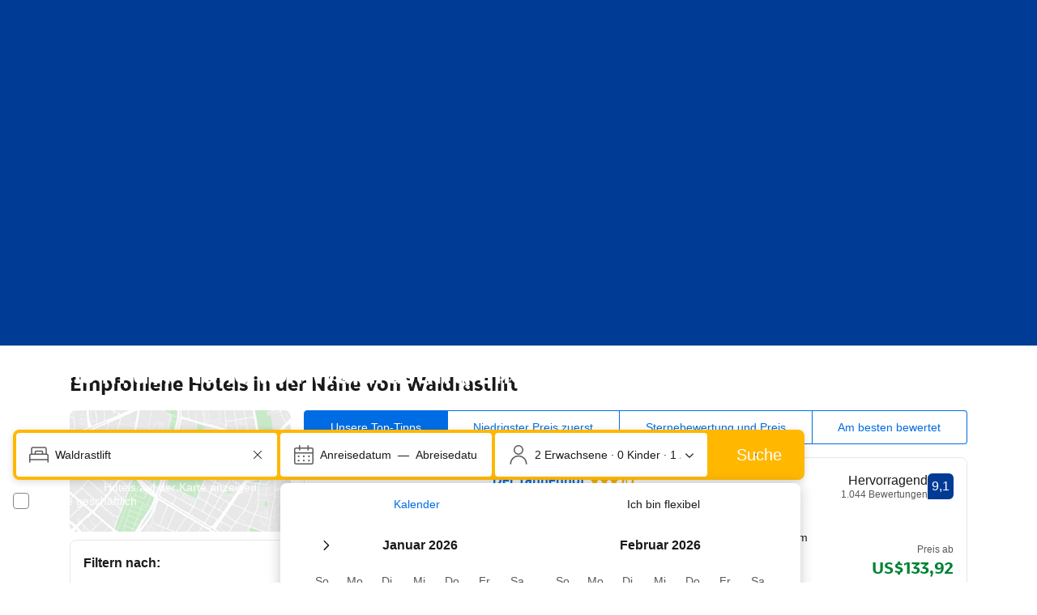

--- FILE ---
content_type: text/html; charset=UTF-8
request_url: https://www.booking.com/landmark/at/waldrastlift.de.html
body_size: 1812
content:
<!DOCTYPE html>
<html lang="en">
<head>
    <meta charset="utf-8">
    <meta name="viewport" content="width=device-width, initial-scale=1">
    <title></title>
    <style>
        body {
            font-family: "Arial";
        }
    </style>
    <script type="text/javascript">
    window.awsWafCookieDomainList = ['booking.com'];
    window.gokuProps = {
"key":"AQIDAHjcYu/GjX+QlghicBgQ/7bFaQZ+m5FKCMDnO+vTbNg96AHqDSf7dyseAvxXfff+th73AAAAfjB8BgkqhkiG9w0BBwagbzBtAgEAMGgGCSqGSIb3DQEHATAeBglghkgBZQMEAS4wEQQMBbAhfC6rywEJSQLoAgEQgDvkSovwKw8drqzo35BraWInANBuiYC/Ydi42ZvWJEuM09r4GJbJcSPceJYTDcFO+WT1lARbyvQfSSoHfg==",
          "iv":"D549pACp3gAACCG5",
          "context":"[base64]//mPMoS8wIETodOjCCXKws88Od18Nx8ZGqDMcP/9f324FtXhfaWixOLdwoklXmtTVWGFguLfpGSbrtA7ddtUbY+E8jXz9TKBSLbIPYjeMJnu/41B/JI="
};
    </script>
    <script src="https://d8c14d4960ca.337f8b16.us-east-2.token.awswaf.com/d8c14d4960ca/a18a4859af9c/f81f84a03d17/challenge.js"></script>
</head>
<body>
    <div id="challenge-container"></div>
    <script type="text/javascript">
        AwsWafIntegration.saveReferrer();
        AwsWafIntegration.checkForceRefresh().then((forceRefresh) => {
            if (forceRefresh) {
                AwsWafIntegration.forceRefreshToken().then(() => {
                    window.location.reload(true);
                });
            } else {
                AwsWafIntegration.getToken().then(() => {
                    window.location.reload(true);
                });
            }
        });
    </script>
    <noscript>
        <h1>JavaScript is disabled</h1>
        In order to continue, we need to verify that you're not a robot.
        This requires JavaScript. Enable JavaScript and then reload the page.
    </noscript>
</body>
</html>

--- FILE ---
content_type: text/html; charset=UTF-8
request_url: https://www.booking.com/landmark/at/waldrastlift.de.html
body_size: 195984
content:
<!DOCTYPE html>
<!--
You know you could be getting paid to poke around in our code?
We're hiring designers and developers to work in Amsterdam:
https://careers.booking.com/
-->
<!-- wdot-802 -->
<html lang="de" prefix="og: http://ogp.me/ns# fb: http://ogp.me/ns/fb# booking_com: http://ogp.me/ns/fb/booking_com#" class="noJS b_chrome b_chrome_131 supports_inline-block supports_flexbox_unprefixed supports_fontface supports_hyphens " >
<head profile="http://a9.com/-/spec/opensearch/1.1/">
<script type="text/javascript" nonce="Syk8fkYf67LJxFL">
window.PCM = {
config: {
isBanner: false,
domainUUID: '3ea94870-d4b1-483a-b1d2-faf1d982bb31',
isPCSIntegration: true,
shareConsentWithin: 'www.booking.com',
isCrossDomainCookieSharingEnabled: false,
nonce: 'Syk8fkYf67LJxFL',
countryCode: 'us',
isUserLoggedIn: false,
},
pcm_consent_cookie: ''
};
(()=>{let e,c=e=>{let n,t,o=new FormData,i={error:e.message||"",message:e.message||"",stack:e.stack||"",name:"js_errors",colno:0,lno:0,url:window.location.hostname+window.location.pathname,pid:(null==(t=null==(n=window.B)?void 0:n.env)?void 0:t.pageview_id)||1,be_running:1,be_column:0,be_line:0,be_stack:e.stack||"",be_message:e.message||"",be_file:window.location.hostname+window.location.pathname};Object.keys(i).forEach(e=>{o.append(e,i[e])}),window.fetch("/js_errors",{method:"POST",body:o}).catch(()=>!1)};window.cookieStore&&window.cookieStore.addEventListener("change",e=>{var n;null!=(n=null==e?void 0:e.changed)&&n.length&&null!=e&&e.changed.forEach(e=>{"OptanonAlertBoxClosed"!==e.name||D(e.value)||c(new Error("OptanonAlertBoxClosed bad value detected: "+e.value)),"OptanonConsent"!==e.name||M(e.value)||c(new Error("OptanonConsent bad value detected: "+e.value))})});let _;(d=_=_||{}).ANALYTICAL="C0002",d.MARKETING="C0004";let g;(d=g=g||{}).PREFERENCES_SAVE_SETTINGS="preferences_save_settings",d.BANNER_REJECT_ALL="banner_reject_all",d.BANNER_ACCEPT_ALL="banner_accept_cookies",d.PREFERENCES_REJECT_ALL="preferences_reject_all",d.PREFERENCES_ACCEPT_ALL="preferences_allow_all";let u,B=((d=u=u||{}).BACKFILLING="back_filling",d.GPC_SIGNAL="gpc_signal",[g.BANNER_ACCEPT_ALL,g.PREFERENCES_ACCEPT_ALL,g.PREFERENCES_SAVE_SETTINGS]),m=[g.BANNER_REJECT_ALL,g.PREFERENCES_REJECT_ALL,g.PREFERENCES_SAVE_SETTINGS],t,I=new Promise(function(e){t=e}),G=window.B&&window.B.env&&window.B.env.b_user_genius_status&&window.B.env.b_user_genius_status.b_genius_level?"genuis_level_"+window.B.env.b_user_genius_status.b_genius_level:"",f={analytical:_.ANALYTICAL+"%3A1",marketing:_.MARKETING+"%3A1"},j="%2C",o="bkng_wvpc",n=window.location.hostname,v=P("isPCSIntegration")||!1,i=P("shareConsentWithin")||!1,w=P("countryCode");var a,r,s,d=P("cookieDomain")||n,l=null!=(e=P("isCrossDomainCookieSharingEnabled"))&&e;let p=";domain="+(l?2<=(r=(a=d).split(".")).length?r.slice(-2).join("."):a:d),C,h=(C="localhost"===n?"http://localhost:8080/dqs":/\.(?:dev|dqs)\.booking\.com/.test(window.location.origin)?"https://account.dqs.booking.com":"https://account.booking."+(/booking\.cn/.test(window.location.origin)?"cn":"com"),31536e6),E="us"!==w?15552e6:h,k="function"==typeof XDomainRequest,K=P("domainUUID")||"",A=P("nonce"),O=P("isBanner")||!1,U=P("isUserLoggedIn"),b=!1;function P(e){return window.PCM&&window.PCM.config&&void 0!==window.PCM.config[e]?window.PCM.config[e]:null}function y(e){e=J(e);let n={};return"string"==typeof e&&(e=e.split("&")).length&&e.forEach(function(e){e=e.split("=");2===e.length&&(n[e[0]]=e[1])}),n}function S(n){return Object.keys(n).map(function(e){return e+"="+n[e]}).join("&")}function F(e){var n=document.createElement("iframe");n.onload=t,n.src="https://"+i+"/cookiebanner.html",n.id="OTcrossDomain",n.role="none",n.frameborder="0",n.height="0",n.width="0",n.role="none";return n.setAttribute("style","position: absolute; overflow: hidden; clip: rect(0 0 0 0); width: 1px; height: 1px; margin: -1px; padding: 0; white-space: nowrap; border: 0; clip-path: inset(100%);"),n.setAttribute("aria-hidden","true"),n.setAttribute("tabindex","-1"),n.setAttribute("data-propagate-only-forced-consent",""+e),document.body.appendChild(n),n}function T(e,n,t=!1){let o={type:"onetrust",OptanonConsent:e},i=(D(n)&&(o.OptanonAlertBoxClosed=n),window.document.getElementById("OTcrossDomain"));(i=t&&!i?F(t):i)&&i.contentWindow&&("true"!==(e=i.getAttribute("data-propagate-only-forced-consent"))||"true"===e&&t)&&I.then(function(){var e;null!=(e=i.contentWindow)&&e.postMessage(o,"*")})}function M(e){if(void 0!==e&&null!=e)try{var n=y(e);return 0<Object.keys(n).length}catch(e){}}function D(e){if(void 0!==e&&null!=e&&isNaN(+e))return e=new Date(e),!isNaN(e.getTime())}function q(e,n,t,o){window.PCM.__mustInjectSDK||void 0===window.Optanon||void 0===e||(e=-1<e.indexOf(t),(void 0!==window.OptanonActiveGroups?-1<window.OptanonActiveGroups.indexOf(n):void 0)!==(window.PCM[o]=e)&&window.Optanon.UpdateConsent("Category",n+":"+(e?"1":"0")))}function L(){var e=y(window.PCM.__getCookie("OptanonConsent"));q(e.groups,_.ANALYTICAL,f.analytical,"Analytical"),q(e.groups,_.MARKETING,f.marketing,"Marketing")}function x(n,t){if(M(n)){let e;var o=(e=D(t)?new Date(t):new Date).getTime()+h,o=new Date(o).toUTCString(),n=J(n);document.cookie="OptanonConsent="+n+p+";path=/;expires="+o+";secure;samesite=none;",D(t)&&(document.cookie="OptanonAlertBoxClosed="+t+p+";path=/;expires="+o+";secure;samesite=none;"),L()}}function N(n,t,o,i){if(v){b=!0;let e=new XMLHttpRequest;e.withCredentials=!0,e.onload=function(){200===e.status?o():(b=!1,i&&i())},e.open("POST",C+"/privacy-consents",!0),e.setRequestHeader("Content-type","application/json;charset=UTF-8"),e.send(JSON.stringify(Object.assign({client_type:"web",client_id:"vO1Kblk7xX9tUn2cpZLS",optanon_action:t,genius_status:G},n)))}}function J(e){return e=e&&-1<e.indexOf("%253")?decodeURI(e):e}function H(e,n){e.backfilled_at=(new Date).getTime(),e.backfilled_seed=1;e=S(e);x(e,n),T(e,n)}function R(){if(v&&!b){let t=new XMLHttpRequest;t.withCredentials=!0,t.onload=function(){var e,n;200===t.status&&((e=y(window.PCM.__getCookie("OptanonConsent"))).implicitConsentCountry=O?"GDPR":"nonGDPR",e.implicitConsentDate=(new Date).getTime(),e=S(e),n=(new Date).getTime()+h,n=new Date(n).toUTCString(),document.cookie="OptanonConsent="+e+p+";path=/;expires="+n+";secure;samesite=none;",L(),T(e,window.PCM.__getCookie("OptanonAlertBoxClosed")))},t.open("POST",C+"/privacy-consents/implicit",!0),t.setRequestHeader("Content-type","application/json;charset=UTF-8"),t.send(JSON.stringify({client_type:"web",client_id:"vO1Kblk7xX9tUn2cpZLS"}))}}i&&l&&Object.defineProperty(window,"otStubData",{set:function(e){e&&e.domainData&&e.domainData.ScriptType&&"PRODUCTION"===e.domainData.ScriptType&&(e.domainData.ScriptType="TEST"),this._otStubData=e},get:function(){return this._otStubData}});let W={a:"analytical",m:"marketing"};function X(){var e,n;let t=(e=>{if(e){var n=e.split("&"),t={};for(let e=0;e<n.length;e++){var o=n[e].split(":");if(2!==o.length)return;var i=o[0],o=o[1],i=W[i];if(!i)return;t[i]="1"===o}return t}})(window.PCM.__getCookie(o));t&&((e=y(window.PCM.__getCookie("OptanonConsent"))).groups=Object.keys(t).filter(function(e){return t[e]}).map(function(e){return f[e]}).join(j),x(e=S(e),n=(new Date).toISOString()),T(e,n),window.PCM.__deleteCookie(o))}function Y(e,n){try{if(!k){x(e,n),d=window.PCM.__getCookie("OptanonConsent"),l=window.PCM.pcm_consent_cookie,d&&l&&(r=-1<((d=y(d)).groups||"").indexOf(f.analytical)?1:0,d=-1<(d.groups||"").indexOf(f.marketing)?1:0,s="true"===(l=y(l.replace(/&amp;/g,"&"))).analytical?1:0,l="true"===l.marketing?1:0,k||r==s&&d==l||N({analytical:r,marketing:d},u.BACKFILLING,()=>{}));var t=window.navigator.globalPrivacyControl;if(v&&t&&"us"===w){let a=y(window.PCM.__getCookie("OptanonConsent"));var t=[],o=(a.consentCausedByGPCSignalStored||t.push(new Promise(function(e,n){N({analytical:0,marketing:0,is_first_time_gpc_signal:1},u.GPC_SIGNAL,function(){e({consentCausedByGPCSignalStored:(new Date).getTime()})},function(){n({})})})),null===U||U);o&&!a.dnsmiCapturedTimestamp&&t.push(new Promise(function(e,n){let t=new XMLHttpRequest;t.withCredentials=!0,t.onload=function(){200<=t.status&&t.status<=299?e({dnsmiCapturedTimestamp:(new Date).getTime()}):n({})},t.open("POST",C+"/dnsmi",!0),t.setRequestHeader("Content-type","application/json;charset=UTF-8"),t.send()})),Promise.allSettled(t).then(function(n){let t=!1;for(let e=0;e<n.length;e++){var o=n[e];"fulfilled"===o.status&&(Object.assign(a,o.value),t=!0)}var e,i;t&&(e=window.PCM.__getCookie("OptanonAlertBoxClosed"),x(i=S(a),e),T(i,e))})}X(),i=y(window.PCM.__getCookie("OptanonConsent")),D(a=window.PCM.__getCookie("OptanonAlertBoxClosed"))&&(new Date).getTime()-new Date(a).getTime()<=E||(!i.implicitConsentDate||(new Date).getTime()-parseInt(i.implicitConsentDate)>=E?R():O?"GDPR"!==i.implicitConsentCountry&&R():"nonGDPR"!==i.implicitConsentCountry&&R()),!function(){if(v){var n=window.PCM.__getCookie("OptanonConsent"),t=window.PCM.__getCookie("OptanonAlertBoxClosed");if(M(n)&&D(t)){var o,n=y(n),i=new Date(t);if(n.groups&&(void 0===n.backfilled_at||new Date(parseInt(n.backfilled_at))<i)){let e;n.geolocation&&(o=n.geolocation.split("%3B"),e={country:o[0],country_region:o[1]}),N(Object.assign({analytical:-1<n.groups.indexOf(f.analytical)?1:0,marketing:-1<n.groups.indexOf(f.marketing)?1:0,consented_at:i.toISOString()},e),u.BACKFILLING,H.bind(this,n,t))}}}}(),window.PCM.__injectSDK()}}catch(e){c(e)}var i,a,r,s,d,l}let V=(e,n)=>{"complete"===document.readyState?window.PCM.__dispatchEvent(e,n):window.addEventListener("load",function(){window.PCM.__dispatchEvent(e,n)})};window.OptanonWrapper=function(...e){var n,t=void 0!==window.Optanon&&"function"==typeof window.Optanon.GetDomainData?window.Optanon.GetDomainData().ShowAlertNotice:void 0,o=(L(),document.getElementById("onetrust-policy-text"));if(o&&!o.hasAttribute("tabindex")&&o.setAttribute("tabindex","0"),t)for(let e=window.PCM.__eventCounter;e<window.dataLayer.length;e++)"trackOptanonEvent"!==window.dataLayer[e].event&&"trackOptanonEvent"!==window.dataLayer[e][1]||(n=(window.dataLayer[e].optanonAction||window.dataLayer[e][2].optanonAction).toLowerCase().replace(/\s/g,"_"),-1===B.indexOf(n)&&-1===m.indexOf(n))||(window.PCM.syncConsent(n),window.PCM.__dispatchEvent("cookie_banner_closed")),window.PCM.__eventCounter++;else window.PCM.__dispatchEvent("cookie_consent_available");"function"==typeof window.OptanonWrapperCallback&&window.OptanonWrapperCallback(e)},window.PCM=Object.assign({Marketing:!1,Analytical:!1,__eventCounter:0,__mustInjectSDK:!0,__dispatchEvent:function(e,n){n=n||window.PCM;let t;CustomEvent?(t=document.createEvent("CustomEvent")).initCustomEvent(e,!0,!0,n):t=new CustomEvent(e,{detail:n}),document.dispatchEvent(t)},__injectSDK:function(){var e,n;window.PCM.__mustInjectSDK&&(D(null!=(n=window.PCM.__getCookie("OptanonAlertBoxClosed"))?n:"")||window.PCM.__deleteCookie("OptanonAlertBoxClosed"),(n=document.createElement("script")).type="text/javascript",n.setAttribute("async","true"),n.setAttribute("src","https://cdn.cookielaw.org/scripttemplates/otSDKStub.js"),n.setAttribute("charset","UTF-8"),n.setAttribute("data-document-language","true"),n.setAttribute("data-domain-script",K),A&&n.setAttribute("nonce",A),n.addEventListener("load",function(){V("cookie_banner_loaded",{willBannerBeShown:!window.PCM.isUserGaveConsent()})}),n.addEventListener("error",function(){V("cookie_banner_loaded",{willBannerBeShown:!1})}),null!=(e=null==(e=document.getElementsByTagName("head"))?void 0:e.item(0))&&e.appendChild(n),window.PCM.__mustInjectSDK=!1)},__getCookie:function(e){e+="=";var n=document.cookie.split(";");let t,o;for(t=0;t<n.length;t+=1){for(o=n[t];" "==o.charAt(0);)o=o.substring(1,o.length);if(0==o.indexOf(e))return o.substring(e.length,o.length)}return null},__deleteCookie:function(e){document.cookie=e+"=;path=/;domain="+n+";expires=Thu, 01 Jan 1970 00:00:01 GMT",document.cookie=e+"=;path=/;domain=;expires=Thu, 01 Jan 1970 00:00:01 GMT"},isUserGaveConsent:()=>{var e=window.PCM.__getCookie("OptanonAlertBoxClosed");return!!e&&(new Date).getTime()-new Date(e).getTime()<=E},syncConsent:function(e=g.BANNER_REJECT_ALL,n){var t=window.PCM.__getCookie("OptanonAlertBoxClosed"),o=window.PCM.__getCookie("OptanonConsent"),i=y(o),a=-1<(i.groups||"").indexOf(f.analytical)?1:0,r=-1<(i.groups||"").indexOf(f.marketing)?1:0;if(T(o,t,n),!k&&v&&N({analytical:a,marketing:r},e,H.bind(this,i,t)),!(-1===m.indexOf(e)||window.PCM.Analytical&&window.PCM.Marketing)){var s=[...window.PCM.Analytical?[]:[_.ANALYTICAL],...window.PCM.Marketing?[]:[_.MARKETING]],d=[];for(let e=0;e<(null==(l=null==(l=null==(l=window.Optanon)?void 0:l.GetDomainData())?void 0:l.Groups)?void 0:l.length);e++){var l=window.Optanon.GetDomainData().Groups[e];l.CustomGroupId&&-1!==s.indexOf(l.CustomGroupId)&&d.push(l)}var c=[],u=document.cookie.split("; ");for(let e=0;e<u.length;e++)c.push(u[e].split("=")[0]);for(let e=0;e<d.length;e++){var w=d[e].Cookies;for(let e=0;e<w.length;e++){var p=[w[e].Name];if(-1!==p[0].indexOf("xx")){var C=new RegExp("^"+p[0].replaceAll("x","\\w")+"$","g");for(let e=0;e<c.length;e++)c[e].match(C)&&p.push(c[e])}for(let e=0;e<p.length;e++)window.PCM.__deleteCookie(p[e])}}}}},window.PCM),void 0===window.dataLayer&&(window.dataLayer=[]),s=function(){i&&n!==i?(window.addEventListener("message",function(e){e&&e.data&&"OneTrustCookies"===e.data.name&&Y(e.data.OptanonConsent,e.data.OptanonAlertBoxClosed)}),F(!1)):Y()},"loading"===document.readyState?document.addEventListener("DOMContentLoaded",function(){s()}):s()})();
</script>
<link href="https://cf.bstatic.com" rel="dns-prefetch" crossorigin>
<link href="https://cf.bstatic.com" rel="dns-prefetch" crossorigin>
<meta name="referrer" content="strict-origin-when-cross-origin">
<meta http-equiv="content-type" content="text/html; charset=utf-8" />
<script nonce="Syk8fkYf67LJxFL">
;(function(w){
var ts = +new Date();
w.PageLoadTimer = {};
w.PageLoadTimer.start = ts;
}(window));
</script>
<script nonce="Syk8fkYf67LJxFL"> function b_cors_check(supported) { var value = supported ? 1 : 0; if (!/(^|;)\s*cors_js=/.test(document.cookie)) { var d = new Date(); d.setTime(d.getTime() + 60 * 60 * 24 * 365 * 1000); var cookieDomain = '.booking.com' || '.booking.com'; document.cookie = 'cors_js=' + value +'; domain=' + cookieDomain + '; path=/; expires=' + d.toGMTString(); } if (!value) { location.reload(); } } </script>
<script nonce="Syk8fkYf67LJxFL">(function(d) { d.addEventListener('error', function(e) { if (e.target && e.target.classList.contains('crossorigin-check-js')) { b_cors_check(false); } }, true); })(document); </script>
<script class="crossorigin-check-js" src="https://cf.bstatic.com/static/js/crossorigin_check_cloudfront_sd/2454015045ef79168d452ff4e7f30bdadff0aa81.js" async crossorigin nonce="Syk8fkYf67LJxFL"></script>
<script nonce="Syk8fkYf67LJxFL"> 
;(function() {
window.b_early_errors = window.b_early_errors || [];
window.onerror = function() {
window.b_early_errors.push(arguments);
};
}());
 </script>
<link rel="stylesheet" id="main-css-preload" href="https://cf.bstatic.com/static/css/main_cloudfront_sd.iq_ltr/0a96e2329a7d12eabd94a042b018a0c0c90a3439.css"  data-main-css="1" />
<script nonce="Syk8fkYf67LJxFL">
document.querySelector('#main-css-preload').addEventListener('load', function() {
window.mainCssWasLoaded = 1;
})
</script>
<link rel="stylesheet" href="https://cf.bstatic.com/static/css/main_exps_cloudfront_sd.iq_ltr/f3f7bce74850e3086e63c198d858b6528c5be8be.css"  />
<link rel="stylesheet" href="https://cf.bstatic.com/static/css/gprof_icons_cloudfront_sd.iq_ltr/f4fa450a0fd6a6ad8cafc28c74bf19a153e53191.css" /> 
<link rel="stylesheet" href="https://cf.bstatic.com/static/css/landmark_landing_cloudfront_sd.iq_ltr/46cac767bdc45f071b55929107a921e9405d80b5.css"  media="screen" />
<link rel="_prefetch" data-defer-prefetch href="https://cf.bstatic.com/static/css/searchresults_cloudfront_sd.iq_ltr/47be117066e38c9c0e5194cea922f5db97af20f3.css">
<link rel="stylesheet" type="text/css" href="https://cf.bstatic.com/static/css/xp-index-sb_cloudfront_sd.iq_ltr/739c5abd2dafba99c581049ff8bb6c1855400f61.css"  media="screen, print" />
<link rel="stylesheet" type="text/css" href="https://cf.bstatic.com/static/css/incentives_cloudfront_sd.iq_ltr/f1558a6e9832a4eb8cfe1d3d14db176bd3564335.css"  media="screen" />
 <link rel="stylesheet" href="https://cf.bstatic.com/static/css/landmark_cloudfront_sd.iq_ltr/b7777e134bf9d88b82799f5ffde29fcbe47991d5.css" />  
 <style nonce="Syk8fkYf67LJxFL"> #basiclayout, .basiclayout { margin: 0; } #special_actions { margin: 3px 15px 3px 0; } .ticker_space { margin-top: 3px !important; } #logo_no_globe_new_logo { top: 14px; } .b_msie_6 #top, .b_msie_6 body.header_reshuffle #top {height:61px !important;} .b_msie_6 #special_actions { margin: 3px 15px 3px 0; overflow:visible; } body.header_reshuffle #top { min-height: 50px !important; height: auto !important; } .nobg { background: #fff url("https://cf.bstatic.com/static/img/nobg_all_blue_iq/b700d9e3067c1186a3364012df4fe1c48ae6da44.png") repeat-x; background-position: 0 -50px; } </style> 
<link rel="preload" as="script" href="https://cf.bstatic.com/static/js/core-deps-inlinedet_cloudfront_sd/f62025e692b596dd53ecd1bd082dfd3197944c50.js" crossorigin nonce="Syk8fkYf67LJxFL">
<link rel="preload" as="script" href="https://cf.bstatic.com/static/js/jquery_cloudfront_sd/e1e8c0e862309cb4caf3c0d5fbea48bfb8eaad42.js" crossorigin nonce="Syk8fkYf67LJxFL">
<link rel="preload" as="script" href="https://cf.bstatic.com/static/js/main_cloudfront_sd/6a41ecb153236fb4f7956e01871bf87d62670b84.js" crossorigin nonce="Syk8fkYf67LJxFL">
<link rel="preload" as="script" href="https://cf.bstatic.com/static/js/landmark_cloudfront_sd/f1877d04a96afa155f1b7baf25b6010a540dba49.js" crossorigin nonce="Syk8fkYf67LJxFL">
<link rel="preload" as="script" href="https://cf.bstatic.com/static/js/searchbox_cloudfront_sd/d3fff906438c5bdb62638654d2628b6d49d15aa1.js" crossorigin nonce="Syk8fkYf67LJxFL">
<link rel="preload" as="script" href="https://cf.bstatic.com/static/js/error_catcher_bec_cloudfront_sd/c40c55637440286271899bb4294fd743b387ac07.js" crossorigin nonce="Syk8fkYf67LJxFL">
<script nonce="Syk8fkYf67LJxFL"> if( window.performance && performance.measure && 'b-stylesheets') { performance.measure('b-stylesheets'); } </script><title>Die 10 besten Hotels in der Nähe von: Waldrastlift, in Ehenbichl, Österreich</title>
<meta name="description" content="Finden Sie online Hotels nahe Waldrastlift, Österreich. Gute Verfügbarkeiten und attraktive Preise. Buchen Sie online und zahlen Sie im Hotel. Keine Reservierungsgebühren." />
<meta name="keywords" content="Unterbringung, Hotel, Hotels, Reise, Karte, Fakten, Flughafen, Informationen, Bilder" />
<meta name="robots" content="index,follow" />
<link rel="canonical" href="https://www.booking.com/landmark/at/waldrastlift.de.html" />
<meta name="booking-verification" content="[base64]" />
<meta name="twitter:app:id:iphone" content="367003839" />
<meta name="twitter:app:name:ipad" content="Booking.com Hotel Reservations Worldwide & Hotel Deals" />
<meta name="twitter:app:id:ipad" content="367003839" />
<meta name="twitter:app:name:googleplay" content="Booking.com Hotel Reservations" />
<meta name="twitter:app:id:googleplay" content="com.booking" />
<meta property="al:ios:app_store_id" content="367003839">
<meta property="al:ios:app_name" content="Booking.com Hotel Reservations">
<meta property="al:android:app_name" content="Booking.com Hotel Reservation">
<meta property="al:android:package" content="com.booking">
<meta name="twitter:title" content="Hotels in der Nähe von Waldrastlift, Österreich." />
<meta name="twitter:description" content="Finden Sie online Hotels in der Nähe von Waldrastlift, Österreich. Gute Verfügbarkeiten und attraktive Preise. Buchen Sie online und zahlen Sie im Hotel. Keine Reservierungsgebühren." />
<meta name="twitter:image" content="https://cf.bstatic.com/xdata/images/city/1680x560/644675.webp?k=271a5e6eb7a0330e36947927e0114a32d554ed2e8d112932e2afdacd08eef29d&amp;o=" />
<meta property="al:ios:url" content="booking://searchresults?dest_id=900134367&dest_type=landmark&affiliate_id=375119&source=gen173bo-1GCAUoDkIMd2FsZHJhc3RsaWZ0SAdYA2ioAogBAZgBM7gBB8gBDNgBA-gBAfgBAYgCAZgCAqgCAbgCxIa0ywbAAgLSAiQwNzk3ZjYwMi1mYzkwLTQ3ZjktYmY2Yi05MDI3OTI1OTQyMzTYAgLgAgE" />
<meta property="al:android:url" content="booking://searchresults?dest_id=900134367&dest_type=landmark&affiliate_id=375119&source=gen173bo-1GCAUoDkIMd2FsZHJhc3RsaWZ0SAdYA2ioAogBAZgBM7gBB8gBDNgBA-gBAfgBAYgCAZgCAqgCAbgCxIa0ywbAAgLSAiQwNzk3ZjYwMi1mYzkwLTQ3ZjktYmY2Yi05MDI3OTI1OTQyMzTYAgLgAgE" />
<meta name="p:domain_verify" content="ff7f0b90ebb93e5bf7c7cafe77640ec1"/>
<meta http-equiv="content-language" content="de" />
<meta http-equiv="content-script-type" content="text/javascript" />
<meta http-equiv="content-style-type" content="text/css" />
<meta http-equiv="window-target" content="_top" />
<meta property="fb:pages" content="131840030178250, 1425349334428496, 117615518393985, 1565844503706287, 517612321758712, 1668799180037291, 265097377176252, 1643712662515912, 303492549842824, 1638321783047271, 809709019119342, 959185470826086, 217466488652137, 641365839348517, 203741606405114">
<meta property="wb:webmaster" content="48970bbca45d28c2" />
<meta name="twitter:card" content="summary_large_image">
<meta name="twitter:site" content="@bookingcom">
<meta name="twitter:creator" content="@bookingcom">
<meta property="og:latitude" content="47.4713418142027" />
<meta property="og:longitude" content="10.7185771264232" />
<meta property="og:type" content="website" />
<meta property="og:title" content="Hotels in der Nähe von Waldrastlift, Österreich." />
<meta property="og:description" content="Finden Sie online Hotels in der Nähe von Waldrastlift, Österreich. Gute Verfügbarkeiten und attraktive Preise. Buchen Sie online und zahlen Sie im Hotel. Keine Reservierungsgebühren." />
<meta property="og:image" content="https://cf.bstatic.com/xdata/images/city/1680x560/644675.webp?k=271a5e6eb7a0330e36947927e0114a32d554ed2e8d112932e2afdacd08eef29d&amp;o=" />
<meta property="og:locale" content="de_DE" />
<meta property="og:url" content="https://www.booking.com/landmark/at/waldrastlift.de.html" />
<meta property="og:site_name" content="Booking.com" />
<meta property="fb:app_id" content="145362478954725" />
<link rel="alternate" type="text/html" hreflang="en-gb" href="https://www.booking.com/landmark/at/waldrastlift.en-gb.html" title="English (UK)"/>
<link rel="alternate" type="text/html" hreflang="en-us" href="https://www.booking.com/landmark/at/waldrastlift.html" title="English (US)"/>
<link rel="alternate" type="text/html" hreflang="de" href="https://www.booking.com/landmark/at/waldrastlift.de.html" title="Deutsch"/>
<link rel="alternate" type="text/html" hreflang="nl" href="https://www.booking.com/landmark/at/waldrastlift.nl.html" title="Nederlands"/>
<link rel="alternate" type="text/html" hreflang="fr" href="https://www.booking.com/landmark/at/waldrastlift.fr.html" title="Français"/>
<link rel="alternate" type="text/html" hreflang="es" href="https://www.booking.com/landmark/at/waldrastlift.es.html" title="Español"/>
<link rel="alternate" type="text/html" hreflang="es-ar" href="https://www.booking.com/landmark/at/waldrastlift.es-ar.html" title="Español (AR)"/>
<link rel="alternate" type="text/html" hreflang="es-mx" href="https://www.booking.com/landmark/at/waldrastlift.es-mx.html" title="Español (MX)"/>
<link rel="alternate" type="text/html" hreflang="ca" href="https://www.booking.com/landmark/at/waldrastlift.ca.html" title="Català"/>
<link rel="alternate" type="text/html" hreflang="it" href="https://www.booking.com/landmark/at/waldrastlift.it.html" title="Italiano"/>
<link rel="alternate" type="text/html" hreflang="pt-pt" href="https://www.booking.com/landmark/at/waldrastlift.pt-pt.html" title="Português (PT)"/>
<link rel="alternate" type="text/html" hreflang="pt-br" href="https://www.booking.com/landmark/at/waldrastlift.pt-br.html" title="Português (BR)"/>
<link rel="alternate" type="text/html" hreflang="no" href="https://www.booking.com/landmark/at/waldrastlift.no.html" title="Norsk"/>
<link rel="alternate" type="text/html" hreflang="fi" href="https://www.booking.com/landmark/at/waldrastlift.fi.html" title="Suomi"/>
<link rel="alternate" type="text/html" hreflang="sv" href="https://www.booking.com/landmark/at/waldrastlift.sv.html" title="Svenska"/>
<link rel="alternate" type="text/html" hreflang="da" href="https://www.booking.com/landmark/at/waldrastlift.da.html" title="Dansk"/>
<link rel="alternate" type="text/html" hreflang="cs" href="https://www.booking.com/landmark/at/waldrastlift.cs.html" title="Čeština"/>
<link rel="alternate" type="text/html" hreflang="hu" href="https://www.booking.com/landmark/at/waldrastlift.hu.html" title="Magyar"/>
<link rel="alternate" type="text/html" hreflang="ro" href="https://www.booking.com/landmark/at/waldrastlift.ro.html" title="Română"/>
<link rel="alternate" type="text/html" hreflang="ja" href="https://www.booking.com/landmark/at/waldrastlift.ja.html" title="日本語"/>
<link rel="alternate" type="text/html" hreflang="zh-cn" href="https://www.booking.com/landmark/at/waldrastlift.zh-cn.html" title="简体中文"/>
<link rel="alternate" type="text/html" hreflang="zh-tw" href="https://www.booking.com/landmark/at/waldrastlift.zh-tw.html" title="繁體中文"/>
<link rel="alternate" type="text/html" hreflang="pl" href="https://www.booking.com/landmark/at/waldrastlift.pl.html" title="Polski"/>
<link rel="alternate" type="text/html" hreflang="el" href="https://www.booking.com/landmark/at/waldrastlift.el.html" title="Ελληνικά"/>
<link rel="alternate" type="text/html" hreflang="ru" href="https://www.booking.com/landmark/at/waldrastlift.ru.html" title="Русский"/>
<link rel="alternate" type="text/html" hreflang="tr" href="https://www.booking.com/landmark/at/waldrastlift.tr.html" title="Türkçe"/>
<link rel="alternate" type="text/html" hreflang="bg" href="https://www.booking.com/landmark/at/waldrastlift.bg.html" title="Български"/>
<link rel="alternate" type="text/html" hreflang="ar" href="https://www.booking.com/landmark/at/waldrastlift.ar.html" title="العربية"/>
<link rel="alternate" type="text/html" hreflang="ko" href="https://www.booking.com/landmark/at/waldrastlift.ko.html" title="한국어"/>
<link rel="alternate" type="text/html" hreflang="he" href="https://www.booking.com/landmark/at/waldrastlift.he.html" title="עברית"/>
<link rel="alternate" type="text/html" hreflang="lv" href="https://www.booking.com/landmark/at/waldrastlift.lv.html" title="Latviski"/>
<link rel="alternate" type="text/html" hreflang="uk" href="https://www.booking.com/landmark/at/waldrastlift.uk.html" title="Українська"/>
<link rel="alternate" type="text/html" hreflang="hi" href="https://www.booking.com/landmark/at/waldrastlift.hi.html" title="हिन्दी"/>
<link rel="alternate" type="text/html" hreflang="id" href="https://www.booking.com/landmark/at/waldrastlift.id.html" title="Bahasa Indonesia"/>
<link rel="alternate" type="text/html" hreflang="ms" href="https://www.booking.com/landmark/at/waldrastlift.ms.html" title="Bahasa Malaysia"/>
<link rel="alternate" type="text/html" hreflang="th" href="https://www.booking.com/landmark/at/waldrastlift.th.html" title="ภาษาไทย"/>
<link rel="alternate" type="text/html" hreflang="et" href="https://www.booking.com/landmark/at/waldrastlift.et.html" title="Eesti"/>
<link rel="alternate" type="text/html" hreflang="hr" href="https://www.booking.com/landmark/at/waldrastlift.hr.html" title="Hrvatski"/>
<link rel="alternate" type="text/html" hreflang="lt" href="https://www.booking.com/landmark/at/waldrastlift.lt.html" title="Lietuvių"/>
<link rel="alternate" type="text/html" hreflang="sk" href="https://www.booking.com/landmark/at/waldrastlift.sk.html" title="Slovenčina"/>
<link rel="alternate" type="text/html" hreflang="sr" href="https://www.booking.com/landmark/at/waldrastlift.sr.html" title="Srpski"/>
<link rel="alternate" type="text/html" hreflang="sl" href="https://www.booking.com/landmark/at/waldrastlift.sl.html" title="Slovenščina"/>
<link rel="alternate" type="text/html" hreflang="vi" href="https://www.booking.com/landmark/at/waldrastlift.vi.html" title="Tiếng Việt"/>
<link rel="alternate" type="text/html" hreflang="tl" href="https://www.booking.com/landmark/at/waldrastlift.tl.html" title="Filipino"/>
<link rel="alternate" type="text/html" hreflang="is" href="https://www.booking.com/landmark/at/waldrastlift.is.html" title="Íslenska"/>
<link rel="icon" href="https://cf.bstatic.com/static/img/favicon/9ca83ba2a5a3293ff07452cb24949a5843af4592.svg" type="image/svg+xml">
<link rel="icon" href="https://cf.bstatic.com/static/img/favicon/4a3b40c4059be39cbf1ebaa5f97dbb7d150926b9.png" type="image/png" sizes="192x192">
<link rel="icon" href="https://cf.bstatic.com/static/img/favicon/40749a316c45e239a7149b6711ea4c48d10f8d89.ico" sizes="32x32">
<link rel="apple-touch-icon" href="https://cf.bstatic.com/static/img/apple-touch-icon/5db9fd30d96b1796883ee94be7dddce50b73bb38.png" />
<link rel="help" href="/faq.de.html?label=gen173bo-10CAUoDkIMd2FsZHJhc3RsaWZ0SAdYA2ioAogBAZgBM7gBB8gBDNgBA-gBAfgBAYgCAZgCAqgCAbgCxIa0ywbAAgHSAiQwNzk3ZjYwMi1mYzkwLTQ3ZjktYmY2Yi05MDI3OTI1OTQyMzTYAgHgAgE&sid=71bcc2fc899fa4118179aa79581c9253&amp;" />
<link rel="search" type="application/opensearchdescription+xml" href="https://cf.bstatic.com/static/opensearch/de/9aa590b837eb82e06b72f459a23eb870e02d2acd.xml" title="Booking.com Online-Hotelreservierungen" />
<link href="https://plus.google.com/105443419075154950489" rel="publisher" />
<script nonce="Syk8fkYf67LJxFL">
/*
*/
(function avoidingXSSviaLocationHash() {
var location = window.location,
hash = location.hash,
xss = /[<>'"]/;
if (
xss.test( decodeURIComponent( hash ) ) ||
xss.test( hash )
) {
location.hash = '';
}
})();
document.documentElement.className = document.documentElement.className.replace('noJS', '') + ' hasJS';
var b_experiments = {}, WIDTH, B = window.booking = {
_onfly: [], // "on the fly" functions, will be executed as soon as external js files were loaded
devTools: {
trackedExperiments: []
},
user: {
},
env : {
isRetina : window.devicePixelRatio > 1,
"b_gtt": 'dLYAeZFVJfNTBBFPbZDfdVPbVJfcbfVBaYYXZXC',
"b_action" : 'landmark',
"b_secure_domain" : 'https://secure.booking.com',
"b_site_type" : 'www',
"b_site_type_id": '1',
"b_agent_is_no_robot": true,
"b_agent_is_robot": false,
"b_query_params_with_lang_no_ext": '?label=gen173bo-10CAUoDkIMd2FsZHJhc3RsaWZ0SAdYA2ioAogBAZgBM7gBB8gBDNgBA-gBAfgBAYgCAZgCAqgCAbgCxIa0ywbAAgHSAiQwNzk3ZjYwMi1mYzkwLTQ3ZjktYmY2Yi05MDI3OTI1OTQyMzTYAgHgAgE&sid=71bcc2fc899fa4118179aa79581c9253',
"b_query_params_with_lang_no_ext_enforce_lang_aid_currency": '?label=gen173bo-10CAUoDkIMd2FsZHJhc3RsaWZ0SAdYA2ioAogBAZgBM7gBB8gBDNgBA-gBAfgBAYgCAZgCAqgCAbgCxIa0ywbAAgHSAiQwNzk3ZjYwMi1mYzkwLTQ3ZjktYmY2Yi05MDI3OTI1OTQyMzTYAgHgAgE&sid=71bcc2fc899fa4118179aa79581c9253;lang=de;aid=304142;selected_currency=USD',
"b_travel_comm_url_with_lang": 'https://community.booking.com/?profile.language=de',
"b_calendar2" : '1',
"BHDTJdReLGMeEcYPffcVDZBZMO": true,
/*
*/
"b_partner_channel_id": '3',
"b_bookings_owned": '1',
"b_google_maps_key_params" : 'true&indexing=true',
"b_lang" : 'de',
"b_has_valid_dates": 0,
"b_countrycode" : 'at',
"b_guest_country" : 'us',
"b_locale" : 'de-de',
"b_lang_for_url" : 'de',
"b_this_urchin" : '/landmark/at/waldrastlift.de.html?label=gen173bo-10CAUoDkIMd2FsZHJhc3RsaWZ0SAdYA2ioAogBAZgBM7gBB8gBDNgBA-gBAfgBAYgCAZgCAqgCAbgCxIa0ywbAAgHSAiQwNzk3ZjYwMi1mYzkwLTQ3ZjktYmY2Yi05MDI3OTI1OTQyMzTYAgHgAgE&inac=0&&',
"b_flag_to_suggest" : 'de',
"b_companyname" : 'Booking.com',
"b_partner_vertical" : 'channel_direct',
b_date_format: {"day_short_month_year_from":"ab {day_name}{short_month_name} {full_year}","date_with_weekday_from":"{weekday_from}, {day_of_month} {month_name_from} {full_year}","day_short_month_year_other":"{day_name_other} {short_month_name} {full_year}","date_range_with_short_weekday_short_month":"{short_weekday}, {day_of_month}. {short_month_name} – {short_weekday_until}, {day_of_month_until}. {short_month_name_until}","numeric_day_month_year":"{day_name_0}{month_name_0}{full_year}","month_with_year":"{month_name_with_year_only} {full_year}","date_with_year":"{day_of_month}. {month_name} {full_year}","range_from_long_date_time_until_long_date_time":"vom {day_of_month} {month_name} {full_year} um {time} Uhr bis zum {day_of_month_until} {month_name_until} {full_year_until} um {time_until} Uhr","day_short_month_year_time":"{day_of_month}. {short_month_name}. {full_year}, {time} Uhr","short_date":"{day_of_month}. {short_month_name} {full_year}","short_date_with_weekday_without_year":"{short_weekday}, {day_of_month}. {short_month_name}","day_short_month_between":"{day_of_month}. {short_month_name} – {day_of_month_until}. {short_month_name_until}","ux_day_month_on":"am {day_2} {month_2}","day_month_year_other":"{day_name_other} {month_name} {full_year}","date_without_year":"{day_of_month}. {month_name}","date_with_weekday_to":"{weekday_to}, {day_of_month} {month_name_to} {full_year}","day_month_year_until":"bis {day_name} {month_name} {full_year}","short_month_with_year":"{short_month_name} {full_year}","short_weekday_only":"{short_weekday}","day_month_on":"am {day_name} {month_name}","date_with_weekday_time_from_until":"{weekday} {begin_marker}{day_of_month} {month_name}{end_marker} {full_year} von {time} bis {time_until}","short_month_only":"{short_month_name}","date_with_short_weekday_with_year":"{short_weekday}, {day_of_month}. {month_name} {full_year}","numeric_day_month_year_from":"ab dem {day_name_0}{month_name_0}{full_year}","day_short_month_time":"{day_of_month}. {short_month_name}, {time} Uhr","numeric_date_range_both_years":"{day_of_month} {month} {full_year} - {day_of_month_until} {month_until} {full_year_until}","short_date_without_year_range":"{day_of_month} {short_month_name} - {day_of_month_until} {short_month_name_until}","day_month_until":"bis {day_name} {month_name}","date_with_weekday_time_until":"{weekday}, {begin_marker}{day_of_month} {month_name}{end_marker} {full_year} bis {time} Uhr","day_short_month_time_between":"{day_of_month}. {short_month_name}., {time}–{time_until} Uhr","day_short_month_year_until":"bis {day_name} {short_month_name} {full_year}","date_with_weekday":"{weekday}, {day_of_month}. {month_name} {full_year}","day_month_year":"{day_name} {month_name} {full_year}","day_month_year_on":"am {day_name} {month_name} {full_year}","day_short_month_year_between":"{day_of_month}. {short_month_name} {full_year} – {day_of_month_until}. {short_month_name_until} {full_year_until}","numeric_day_month_year_until":"bis zum {day_name_0}{month_name_0}{full_year}","month_name_only":"{month_name_nom}","day_month_year_between":"zwischen {day_name} {month_name} {full_year} and {day_name_until} {month_name_until} {full_year_until}","short_date_without_year":"{day_of_month}. {short_month_name}","numeric_date":"{day_of_month}.{month}.{full_year}","from_month_with_year":"seit {month_name_from} {full_year}","day_month_other":"{day_name_other} {month_name}","day_month_year_from":"ab {day_name} {month_name} {full_year}","numeric_date_range":"{day_of_month} {month} - {day_of_month_until} {month_until}","day_short_month_year_on":"am {day_name} {short_month_name} {full_year}","day_short_month_year_time_between":"{day_of_month}. {short_month_name}. {full_year}, {time}–{time_until} Uhr","short_date_with_weekday":"{short_weekday}, {day_of_month}. {short_month_name} {full_year}","day_month_year_time_before":"vor {time} Uhr am {day_name} {month_name} {year}","long_date_range_both_years":"{day_of_month}. {month_name} {full_year} – {day_of_month_until}. {month_name_until} {full_year_until}","date_with_weekday_time_at":"date_with_weekday_time_at","numeric_day_month_year_time_before":"vor {time} Uhr am {day_name_0}{month_name_0}{full_year}","day_month_between":"zwischen {day_name} {month_name} und {day_name_until} {month_name_until}","date_with_weekday_time_from":"{weekday}, {begin_marker}{day_of_month} {month_name}{end_marker} {full_year} ab {time} Uhr","numeric_day_month_year_on":"am {day_name_0}{month_name_0}{full_year}","date_with_short_weekday_without_year":"{short_weekday}, {day_of_month}. {month_name}","day_of_month_only":"{day_of_month}","numeric_day_month_year_between":"zwischen dem {day_name_0}{month_name_0}{full_year} und {day_name_0_until}{month_name_0_until}{full_year_until}","day_short_month_year":"{day_name}{short_month_name} {full_year}","day_month_from":"ab {day_name} {month_name}","date_with_weekday_with_markers":"{weekday}, {begin_marker}{day_of_month} {month_name}{end_marker} {full_year}","in_month_with_year":"im {month_name_in} {full_year}","day_month":"{day_name} {month_name}"},
b_month_for_formatted_date: {"1":{"name_to":"Januar","genitive_lc":"des Januars","name_with_year_only":"Januar","on_day_month":"01.","name_only":"Januar","name_in":"Januar","month_1":"Januar","in_month_lc":"im Januar","name_from":"Januar","short_name_only":"Jan.","short_name":"Jan.","name_other":"Januar","to_month_lc":"bis Januar","name_uc":"Januar","name_def_article_uc":"Der Januar","name":"Januar","genitive_uc":"des Januars","name_def_article_lc":"der Januar","short_name_uc":"Januar","name_lc":"Januar","day_to":"Januar","month_2":"Januar"},"10":{"name":"Oktober","genitive_uc":"des Oktobers","name_def_article_lc":"der Oktober","short_name_uc":"Oktober","name_lc":"Oktober","month_2":"Oktober","name_uc":"Oktober","name_def_article_uc":"Der Oktober","in_month_lc":"im Oktober","name_from":"Oktober","short_name_only":"Okt.","name_other":"Oktober","short_name":"Okt.","to_month_lc":"bis Oktober","name_to":"Oktober","genitive_lc":"des Oktobers","on_day_month":"10.","name_with_year_only":"Oktober","name_in":"Oktober","name_only":"Oktober","month_1":"Oktober"},"11":{"name":"November","genitive_uc":"des Novembers","short_name_uc":"November","name_def_article_lc":"der November","name_lc":"November","month_2":"November","name_uc":"November","name_def_article_uc":"Der November","in_month_lc":"im November","name_from":"November","short_name_only":"Nov.","name_other":"November","short_name":"Nov.","to_month_lc":"bis November","name_to":"November","genitive_lc":"des Novembers","name_with_year_only":"November","on_day_month":"11.","name_only":"November","name_in":"November","month_1":"November"},"12":{"name_other":"Dezember","short_name":"Dez.","to_month_lc":"bis Dezember","in_month_lc":"im Dezember","name_from":"Dezember","short_name_only":"Dez.","name_with_year_only":"Dezember","on_day_month":"12.","name_in":"Dezember","name_only":"Dezember","month_1":"Dezember","name_to":"Dezember","genitive_lc":"des Dezembers","name_def_article_lc":"der Dezember","short_name_uc":"Dezember","month_2":"Dezember","name_lc":"Dezember","name":"Dezember","genitive_uc":"des Dezembers","name_def_article_uc":"Der Dezember","name_uc":"Dezember"},"2":{"name_other":"Februar","short_name":"Feb.","to_month_lc":"bis Februar","in_month_lc":"im Februar","name_from":"Februar","short_name_only":"Feb.","name_with_year_only":"Februar","on_day_month":"02.","name_only":"Februar","name_in":"Februar","month_1":"Februar","name_to":"Februar","genitive_lc":"des Februars","name_def_article_lc":"der Februar","short_name_uc":"Februar","day_to":"Februar","name_lc":"Februar","month_2":"Februar","name":"Februar","genitive_uc":"des Februars","name_def_article_uc":"Der Februar","name_uc":"Februar"},"3":{"name":"März","genitive_uc":"des März","short_name_uc":"März","name_def_article_lc":"der März","name_lc":"März","month_2":"März","day_to":"März","name_uc":"März","name_def_article_uc":"Der März","in_month_lc":"im März","short_name_only":"Mar.","name_from":"März","name_other":"März","short_name":"März","to_month_lc":"bis März","genitive_lc":"des März","name_to":"März","name_only":"März","name_in":"März","name_with_year_only":"März","on_day_month":"03.","month_1":"März"},"4":{"name_def_article_uc":"Der April","name_uc":"April","month_2":"April","name_lc":"April","short_name_uc":"April","name_def_article_lc":"der April","genitive_uc":"des Aprils","name":"April","month_1":"April","name_in":"April","name_only":"April","name_with_year_only":"April","on_day_month":"04.","genitive_lc":"des Aprils","name_to":"April","to_month_lc":"bis April","name_other":"April","short_name":"Apr.","short_name_only":"Apr.","name_from":"April","in_month_lc":"im April"},"5":{"name_in":"Mai","name_only":"Mai","on_day_month":"05.","name_with_year_only":"Mai","month_1":"Mai","genitive_lc":"des Mais","name_to":"Mai","short_name":"Mai","name_other":"Mai","to_month_lc":"bis Mai","in_month_lc":"im Mai","short_name_only":"Mai","name_from":"Mai","name_def_article_uc":"Der Mai","name_uc":"Mai","short_name_uc":"Mai","name_def_article_lc":"der Mai","name_lc":"Mai","month_2":"Mai","name":"Mai","genitive_uc":"des Mais"},"6":{"name_def_article_uc":"Der Juni","name_uc":"Juni","short_name_uc":"Juni","name_def_article_lc":"der Juni","name_lc":"Juni","month_2":"Juni","name":"Juni","genitive_uc":"des Junis","name_with_year_only":"Juni","on_day_month":"06.","name_in":"Juni","name_only":"Juni","month_1":"Juni","name_to":"Juni","genitive_lc":"des Junis","short_name":"Juni","name_other":"Juni","to_month_lc":"bis Juni","in_month_lc":"im Juni","name_from":"Juni","short_name_only":"Juni"},"7":{"month_1":"Juli","name_only":"Juli","name_in":"Juli","name_with_year_only":"Juli","on_day_month":"07.","genitive_lc":"des Julis","name_to":"Juli","to_month_lc":"bis Juli","name_other":"Juli","short_name":"Juli","short_name_only":"Juli","name_from":"Juli","in_month_lc":"im Juli","name_def_article_uc":"Der Juli","name_uc":"Juli","month_2":"Juli","name_lc":"Juli","short_name_uc":"Juli","name_def_article_lc":"der Juli","genitive_uc":"des Julis","name":"Juli"},"8":{"genitive_lc":"des Augusts","name_to":"August","month_1":"August","name_in":"August","name_only":"August","name_with_year_only":"August","on_day_month":"08.","short_name_only":"Aug.","name_from":"August","in_month_lc":"im August","to_month_lc":"bis August","name_other":"August","short_name":"Aug.","name_uc":"August","name_def_article_uc":"Der August","genitive_uc":"des Augusts","name":"August","name_lc":"August","month_2":"August","name_def_article_lc":"der August","short_name_uc":"August"},"9":{"name":"September","genitive_uc":"des Septembers","short_name_uc":"September","name_def_article_lc":"der September","month_2":"September","name_lc":"September","name_uc":"September","name_def_article_uc":"Der September","in_month_lc":"im September","short_name_only":"Sept.","name_from":"September","short_name":"Sept.","name_other":"September","to_month_lc":"bis September","genitive_lc":"des Septembers","name_to":"September","name_in":"September","name_only":"September","name_with_year_only":"September","on_day_month":"09.","month_1":"September"}},
b_weekday_formatted_date: {"1":{"name_lc":"Montag","name_other_uc":"Montag","name_on":"Montag","name":"Montag","shortest":"Mo","name_uc":"Montag","name_other":"Montag","name_from":"Montag","name_from_preposition":"Ab Montag","short":"Mo.","short_uc":"Mo","name_to":"Montag"},"2":{"name_other_uc":"Dienstag","name_lc":"Dienstag","name":"Dienstag","name_on":"Dienstag","shortest":"Di","name_uc":"Dienstag","name_other":"Dienstag","short_uc":"Di","name_from_preposition":"Ab Dienstag","short":"Di.","name_from":"Dienstag","name_to":"Dienstag"},"3":{"name":"Mittwoch","name_on":"Mittwoch","name_other_uc":"Mittwoch","name_lc":"Mittwoch","name_uc":"Mittwoch","shortest":"Mi","short_uc":"Mi","name_from_preposition":"Ab Mittwoch","short":"Mi.","name_from":"Mittwoch","name_other":"Mittwoch","name_to":"Mittwoch"},"4":{"name_other":"Donnerstag","short_uc":"Do","name_from":"Donnerstag","name_from_preposition":"Ab Donnerstag","short":"Do.","name_to":"Donnerstag","name_other_uc":"Donnerstag","name_lc":"Donnerstag","name":"Donnerstag","name_on":"Donnerstag","shortest":"Do","name_uc":"Donnerstag"},"5":{"name_other":"Freitag","name_from":"Freitag","short":"Fr.","name_from_preposition":"Ab Freitag","short_uc":"Fr","name_to":"Freitag","name_lc":"Freitag","name_other_uc":"Freitag","name_on":"Freitag","name":"Freitag","shortest":"Fr","name_uc":"Freitag"},"6":{"name_other_uc":"Samstag","name_lc":"Samstag","name":"Samstag","name_on":"Samstag","shortest":"Sa","name_uc":"Samstag","name_other":"Samstag","short_uc":"Sa","name_from_preposition":"Ab Samstag","short":"Sa.","name_from":"Samstag","name_to":"Samstag"},"7":{"short":"So.","name_from":"Sonntag","name_from_preposition":"Ab Sonntag","short_uc":"So","name_other":"Sonntag","name_to":"Sonntag","name_on":"Sonntag","name":"Sonntag","name_lc":"Sonntag","name_other_uc":"Sonntag","name_uc":"Sonntag","shortest":"So"},"8":{"name_on":"name_on","name":"Täglich","name_lc":"every day","name_other_uc":"name_other_uc","name_uc":"name_uc","shortest":"shortest","short":"short","name_from":"name_from","name_from_preposition":"Beginn an beliebigem Tag","short_uc":"short_uc","name_other":"name_other","name_to":"name_to"}},
b_time_format: {"AM_symbol":{"name":"Uhr"},"PM_symbol":{"name":"Uhr"},"time":{"name":"{hour_24h}:{minutes}"},"time_12":{"name":"{hour_24h}:{minutes}"},"time_24":{"name":"{hour_24h}:{minutes}"}},
"b_protocol": 'https',
auth_level : "0",
b_user_auth_level_is_none : 1,
b_check_ot_consent : 1,
bui: {
color: {
bui_color_grayscale_dark: "#333333",
bui_color_grayscale: "#6B6B6B",
bui_color_grayscale_light: "#BDBDBD",
bui_color_grayscale_lighter: "#E6E6E6",
bui_color_grayscale_lightest: "#F5F5F5",
bui_color_primary_dark: "#00224F",
bui_color_primary: "#003580",
bui_color_primary_light: "#BAD4F7",
bui_color_primary_lighter: "#EBF3FF",
bui_color_primary_lightest: "#FAFCFF",
bui_color_complement_dark: "#CD8900",
bui_color_complement: "#FEBB02",
bui_color_complement_light: "#FFE08A",
bui_color_complement_lighter: "#FDF4D8",
bui_color_complement_lightest: "#FEFBF0",
bui_color_callout_dark: "#BC5B01",
bui_color_callout: "#FF8000",
bui_color_callout_light: "#FFC489",
bui_color_callout_lighter: "#FFF0E0",
bui_color_callout_lightest: "#FFF8F0",
bui_color_destructive_dark: "#A30000",
bui_color_destructive: "#CC0000",
bui_color_destructive_light: "#FCB4B4",
bui_color_destructive_lighter: "#FFEBEB",
bui_color_destructive_lightest: "#FFF0F0",
bui_color_constructive_dark: "#006607",
bui_color_constructive: "#008009",
bui_color_constructive_light: "#97E59C",
bui_color_constructive_lighter: "#E7FDE9",
bui_color_constructive_lightest: "#F1FEF2",
bui_color_action: "#0071C2",
bui_color_white: "#FFFFFF",
bui_color_black: "#000000"
}
},
bb: {
ibb: "",
uibb: "",
itp: "0",
iuibb: "",
bme: "",
euibb: "",
tp: "2"
},
b_growls_close_fast: 1,
fe_enable_login_with_phone_number: 1,
asyncLoader: {
async_assistant_entrypoint_css: 'https://cf.bstatic.com/static/css/assistant_entrypoint_cloudfront_sd.iq_ltr/611b70b00745fa4412a0101292fb0a1e4c97741e.css',
async_assistant_entrypoint_js: 'https://cf.bstatic.com/static/js/assistant_entrypoint_cloudfront_sd/35853573d0cf123d9f10936b58f365ced1f335ab.js',
async_atlas_places_js: 'https://cf.bstatic.com/static/js/atlas_places_async_cloudfront_sd/c94b60c4da2dae6b55fd9eabf168f146fc189acf.js',
async_atlas_v2_cn_js: 'https://cf.bstatic.com/static/js/async_atlas_v2_cn_cloudfront_sd/bd7e7adbf9731810a79badc567cd4846b1ab4d68.js',
async_atlas_v2_non_cn_js: 'https://cf.bstatic.com/static/js/async_atlas_v2_non_cn_cloudfront_sd/880672823d34a6cc1366fd38f98c6b4ff90fcf20.js',
image_gallery_js: 'https://cf.bstatic.com/static/js/ski_lp_overview_panel_cloudfront_sd/9d8e7cfd33a37ffb15285d98f6970024f06cf36d.js',
image_gallery_css: 'https://cf.bstatic.com/static/css/ski_lp_overview_panel_cloudfront_sd.iq_ltr/2b3350935410fe4e36d74efed93daf74f2b4ff70.css',
async_lists_js: 'https://cf.bstatic.com/static/js/async_lists_cloudfront_sd/bfcb1714bb8674563d57570f275aed580d76c585.js',
async_landing_pages_atlas_map_css: 'https://cf.bstatic.com/static/css/async_landing_pages_atlas_map_cloudfront_sd/3fe3da1b4751865e2ecd371d3ab7a469eaa52130.css',
async_landing_pages_atlas_map_js: 'https://cf.bstatic.com/static/js/async_landing_pages_atlas_map_cloudfront_sd/d20b13fd339c9aa84c08eada7215b4c295e88308.js',
async_wpm_overlay_css: 'https://cf.bstatic.com/static/css/async_wpm_overlay_assets_cloudfront_sd.iq_ltr/abb304bf3600a5cf5f7406a27f042cf1ce2429b1.css',
async_wpm_overlay_js: 'https://cf.bstatic.com/static/js/async_wpm_overlay_assets_cloudfront_sd/d5d6e2ad180f3e68146c24bf4fd7d299bb590794.js',
empty: ''
},
fe_enable_fps_goal_with_value: 1,
b_email_validation_regex : /^([\w-\.\+]+@([\w-]+\.)+[\w-]{2,14})?$/,
b_domain_end : '.booking.com',
b_original_url : 'https:&#47;&#47;www.booking.com&#47;landmark&#47;at&#47;waldrastlift.de.html',
b_this_url : '/landmark/at/waldrastlift.de.html?label=gen173bo-10CAUoDkIMd2FsZHJhc3RsaWZ0SAdYA2ioAogBAZgBM7gBB8gBDNgBA-gBAfgBAYgCAZgCAqgCAbgCxIa0ywbAAgHSAiQwNzk3ZjYwMi1mYzkwLTQ3ZjktYmY2Yi05MDI3OTI1OTQyMzTYAgHgAgE&sid=71bcc2fc899fa4118179aa79581c9253&inac=0&',
b_this_url_without_lang : '/landmark/at/waldrastlift.html?label=gen173bo-10CAUoDkIMd2FsZHJhc3RsaWZ0SAdYA2ioAogBAZgBM7gBB8gBDNgBA-gBAfgBAYgCAZgCAqgCAbgCxIa0ywbAAgHSAiQwNzk3ZjYwMi1mYzkwLTQ3ZjktYmY2Yi05MDI3OTI1OTQyMzTYAgHgAgE&sid=71bcc2fc899fa4118179aa79581c9253&inac=0&',
b_referrer : 'https:&#47;&#47;www.booking.com&#47;landmark&#47;at&#47;waldrastlift.de.html',
b_acc_type : '',
b_req_login: '',
jst : {'loading': true},
keep_day_month: true,
b_timestamp : 1768751940,
scripts_tracking : {
},
enable_scripts_tracking : 1,
b_ufi : '',
"setvar_affiliate_is_bookings2" : 1,
transl_close_x : 'Schließen',
transl_checkin_title: 'Check-in-Datum',
transl_checkout_title: 'Check-out-Datum',
browser_lang: '',
b_hijri_calendar_available: false,
b_aid: '304142',
b_label: 'gen173bo-10CAUoDkIMd2FsZHJhc3RsaWZ0SAdYA2ioAogBAZgBM7gBB8gBDNgBA-gBAfgBAYgCAZgCAqgCAbgCxIa0ywbAAgHSAiQwNzk3ZjYwMi1mYzkwLTQ3ZjktYmY2Yi05MDI3OTI1OTQyMzTYAgHgAgE',
b_sid: '71bcc2fc899fa4118179aa79581c9253',
b_dest_id: '900134367',
ip_country: 'us',
country_currency: 'USD',
b_selected_currency: 'USD',
b_selected_currency_is_hotel_currency: "",
b_selected_language: 'de',
b_selected_language_country_flag: 'de',
pageview_id: '01ee7062bec803bc',
aid: '304142',
b_csrf_token: 'hDttaQAAAAA=[base64]',
b_show_user_accounts_features: 1,
b_browser: 'chrome',
b_browser_version: '131',
et_debug_level: '0',
icons: '/static/img',
b_static_images: 'https://cf.bstatic.com/images/',
b_currency_url: '/general.de.html?label=gen173bo-10CAUoDkIMd2FsZHJhc3RsaWZ0SAdYA2ioAogBAZgBM7gBB8gBDNgBA-gBAfgBAYgCAZgCAqgCAbgCxIa0ywbAAgHSAiQwNzk3ZjYwMi1mYzkwLTQ3ZjktYmY2Yi05MDI3OTI1OTQyMzTYAgHgAgE&sid=71bcc2fc899fa4118179aa79581c9253&amp;tmpl=currency_foldout&amp;cur_currency=USD&amp;cc1=at',
b_currency_change_base_url: '/landmark/at/waldrastlift.de.html?label=gen173bo-10CAUoDkIMd2FsZHJhc3RsaWZ0SAdYA2ioAogBAZgBM7gBB8gBDNgBA-gBAfgBAYgCAZgCAqgCAbgCxIa0ywbAAgHSAiQwNzk3ZjYwMi1mYzkwLTQ3ZjktYmY2Yi05MDI3OTI1OTQyMzTYAgHgAgE&sid=71bcc2fc899fa4118179aa79581c9253&inac=0',
b_languages_url: '/general.de.html?label=gen173bo-10CAUoDkIMd2FsZHJhc3RsaWZ0SAdYA2ioAogBAZgBM7gBB8gBDNgBA-gBAfgBAYgCAZgCAqgCAbgCxIa0ywbAAgHSAiQwNzk3ZjYwMi1mYzkwLTQ3ZjktYmY2Yi05MDI3OTI1OTQyMzTYAgHgAgE&sid=71bcc2fc899fa4118179aa79581c9253&amp;tmpl=language_foldout',
b_weekdays: [
{"b_is_weekend": parseInt( '' ),
"b_number": parseInt('1'),
"name": 'Montag',
"short": 'Mo',
"shorter": 'Mo',
"shortest": 'Mo'},
{"b_is_weekend": parseInt( '' ),
"b_number": parseInt('2'),
"name": 'Dienstag',
"short": 'Di',
"shorter": 'Di',
"shortest": 'Di'},
{"b_is_weekend": parseInt( '' ),
"b_number": parseInt('3'),
"name": 'Mittwoch',
"short": 'Mi',
"shorter": 'Mi',
"shortest": 'Mi'},
{"b_is_weekend": parseInt( '' ),
"b_number": parseInt('4'),
"name": 'Donnerstag',
"short": 'Do',
"shorter": 'Do',
"shortest": 'Do'},
{"b_is_weekend": parseInt( '' ),
"b_number": parseInt('5'),
"name": 'Freitag',
"short": 'Fr',
"shorter": 'Fr',
"shortest": 'Fr'},
{"b_is_weekend": parseInt( '1' ),
"b_number": parseInt('6'),
"name": 'Samstag',
"short": 'Sa',
"shorter": 'Sa',
"shortest": 'Sa'},
{"b_is_weekend": parseInt( '1' ),
"b_number": parseInt('7'),
"name": 'Sonntag',
"short": 'So',
"shorter": 'So',
"shortest": 'So'},
{}],
b_group: [],
b_simple_weekdays: ['Mo','Di','Mi','Do','Fr','Sa','So'],
b_simple_weekdays_for_js: ['Mo','Di','Mi','Do','Fr','Sa','So'],
b_long_weekdays: ['Montag','Dienstag','Mittwoch','Donnerstag','Freitag','Samstag','Sonntag'],
b_short_months: ['Januar','Februar','März','April','Mai','Juni','Juli','August','September','Oktober','November','Dezember'],
b_short_months_abbr: ['Jan','Feb','Mrz','Apr','Mai','Jun','Jul','Aug','Sep','Okt','Nov','Dez'],
b_year_months: {
'2026-1': {'name': 'Januar 2026' },
'2026-2': {'name': 'Februar 2026' },
'2026-3': {'name': 'März 2026' },
'2026-4': {'name': 'April 2026' },
'2026-5': {'name': 'Mai 2026' },
'2026-6': {'name': 'Juni 2026' },
'2026-7': {'name': 'Juli 2026' },
'2026-8': {'name': 'August 2026' },
'2026-9': {'name': 'September 2026' },
'2026-10': {'name': 'Oktober 2026' },
'2026-11': {'name': 'November 2026' },
'2026-12': {'name': 'Dezember 2026' },
'2027-1': {'name': 'Januar 2027' },
'2027-2': {'name': 'Februar 2027' },
'2027-3': {'name': 'März 2027' },
'2027-4': {'name': 'April 2027' }
},
b_is_landing_page : 1,
b_user_auth_level_is_none: 1,
b_is_fb_safe: 1,
b_is_app: 1,
first_page_of_results: true,
b_partner_id: '1',
b_is_destination_finder_supported: 0,
b_is_dsf: 0,
b_pr_param: '',
/*
*/
feature_profile_split_sb_checkbox: 1,
inandaround_more: "Mehr",
b_signup_iframe_url: 'https://secure.booking.com' + '/login.html?tmpl=profile/signup_after_subscribe' + '&lang=de' ,
b_exclude_lang_firstname: 0,
view_prices_enter_dates: 'Für Preise und Verfügbarkeiten geben Sie bitte Ihre Reisedaten ein.',
autocomplete_categories: {
city: 'Städte',
region: 'Regionen',
airport: 'Flughäfen',
hotel: 'Hotels',
landmark: 'Orientierungspunkte',
country: 'Länder',
district: 'Stadtteile',
theme: 'Themen'
},
autocomplete_skip_suggestions: 'Nach alternativen Zielen suchen',
autocomplete_counter_label: 'Unterkünfte in der Nähe',
autocomplete : {
property_nearby: '1 Unterkunft in der Nähe',
properties_nearby: ' Unterkünfte in der Nähe',
hotel: 'Unterkunft',
hotels: 'Unterkünfte',
hotels_nearby: 'Unterkünfte in der Nähe'
},
lists: {
collection: [
{
id: "0",
name: "Meine nächste Reise",
hotels_count: "0"
}
]
},
touch_os: false,
calendar_days_allowed_number: 347,
b_search_max_months: 16,
b_run_ge_new_newsletter_login: 1,
b_password_strength_msg: ['Zu kurz','Schwach','Mittel','Gut','Stark','Sehr stark'],
b_passwd_min_length_error: 'Ihr Passwort sollte mindestens 8 Zeichen lang sein',
b_password_must_be_numeric: 'Der PIN-Code Ihrer Buchung sollte aus 4 Ziffern bestehen. Bitte versuchen Sie es noch einmal.',
b_bkng_nr_must_be_numeric: 'Ihre Buchungsnummer sollte aus 9 Ziffern bestehen. Bitte versuchen Sie es noch einmal.',
b_blank_numeric_pin: 'Bitte geben Sie den PIN-Code Ihrer Buchung ein.',
b_blank_bkng_nr: 'Bitte geben Sie Ihre Buchungsnummer ein.',
password_cant_be_username: 'Ihr Passwort und Ihre E-Mail-Adresse dürfen nicht übereinstimmen',
b_show_passwd: 'Passwort ansehen',
b_passwd_tooltip: 'Verwenden Sie Großbuchstaben, Sonderzeichen und Zahlen, um Ihre Passwortsicherheit zu erhöhen',
account_error_add_password: 'Geben Sie bitte Ihr Passwort ein',
password_needs_8: 'Ihr Passwort sollte mindestens 8 Zeichen lang sein',
error_sign_up_password_email_combo_01: 'Überprüfen Sie Ihre E-Mail-Adresse oder Ihr Passwort und versuchen Sie es erneut.',
social_plugins_footer: 1,
b_lazy_load_print_css: 1,
print_css_href: 'https://cf.bstatic.com/static/css/print/0cc4ce4b7108d42a9f293fc9b654f749d84ba4eb.css',
'component/dropdown-onload-shower/header_signin_prompt' : {
b_action: "landmark"
},
b_hostname_signup: "www.booking.com",
b_nonsecure_hostname: "https://www.booking.com",
b_nonsecure_hostname_signup: "https://www.booking.com",
b_fd_searchresults_url_signup: "",
translation_customer_service_which_booking_no_specific: 'Keine bestimmte Buchung auswählen',
stored_past_and_upcoming_bookings: [
],
global_translation_tags: {"nbsp":"&nbsp;","one_dot_leader":"\u2024","zwsp":"\u200b","lrm":"\u200e","line_break":"\u003cbr\u003e","rlm":"\u200f"},
b_rackrates_monitoring_running: true,
b_wishlist_referrer : '',
b_reg_user_last_used_wishlist: "",
b_reg_user_wishlist_remaining: 1,
is_user_center_bar: 1,
b_site_experiment_user_center_bar: 1,
b_reg_user_is_genius : "",
profile_menu: {
b_user_auth_level: 0,
b_domain_for_app: "https://www.booking.com",
b_query_params_with_lang_no_ext: "?label=gen173bo-10CAUoDkIMd2FsZHJhc3RsaWZ0SAdYA2ioAogBAZgBM7gBB8gBDNgBA-gBAfgBAYgCAZgCAqgCAbgCxIa0ywbAAgHSAiQwNzk3ZjYwMi1mYzkwLTQ3ZjktYmY2Yi05MDI3OTI1OTQyMzTYAgHgAgE&sid=71bcc2fc899fa4118179aa79581c9253",
b_travel_comm_url_with_lang: "https://community.booking.com/?profile.language=de",
b_action: "landmark",
b_site_info: {"is_bookings_owned":1,"is_iam_auth_allowed":1},
b_site_type: "www",
b_companyname: "Booking.com",
b_reg_user_full_name: "",
b_is_genius_branded: "0",
b_reg_user_is_genius: "",
b_genius_dashboard_expiry_destfinder_url: "https://www.booking.com/destinationfinderdeals.de.html?label=gen173bo-10CAUoDkIMd2FsZHJhc3RsaWZ0SAdYA2ioAogBAZgBM7gBB8gBDNgBA-gBAfgBAYgCAZgCAqgCAbgCxIa0ywbAAgHSAiQwNzk3ZjYwMi1mYzkwLTQ3ZjktYmY2Yi05MDI3OTI1OTQyMzTYAgHgAgE&sid=71bcc2fc899fa4118179aa79581c9253;genius_deals_mode=1&genius_next_weekend=1",
b_reg_user_last_used_wishlist: "",
b_genius_product_page_url: "https://www.booking.com/genius.de.html?label=gen173bo-10CAUoDkIMd2FsZHJhc3RsaWZ0SAdYA2ioAogBAZgBM7gBB8gBDNgBA-gBAfgBAYgCAZgCAqgCAbgCxIa0ywbAAgHSAiQwNzk3ZjYwMi1mYzkwLTQ3ZjktYmY2Yi05MDI3OTI1OTQyMzTYAgHgAgE&sid=71bcc2fc899fa4118179aa79581c9253",
b_reg_user_five_bookings_challenge: "",
b_reg_user_detail_name_email_hash: "",
b_user_is_grap_eligible: "",
b_grap_remove_raf_checks: 1,
b_is_bbtool_admin: "",
b_is_bbtool_user: "",
fe_bbtool_permission_is_connected_to_bbtool: "",
fe_this_url_travel_purpose_business: "https://secure.booking.com/company/search.de.html?label=gen173bo-10CAUoDkIMd2FsZHJhc3RsaWZ0SAdYA2ioAogBAZgBM7gBB8gBDNgBA-gBAfgBAYgCAZgCAqgCAbgCxIa0ywbAAgHSAiQwNzk3ZjYwMi1mYzkwLTQ3ZjktYmY2Yi05MDI3OTI1OTQyMzTYAgHgAgE&sid=71bcc2fc899fa4118179aa79581c9253&sb_travel_purpose=business",
fe_this_url_travel_purpose_leisure: "https://www.booking.com/index.de.html?label=gen173bo-10CAUoDkIMd2FsZHJhc3RsaWZ0SAdYA2ioAogBAZgBM7gBB8gBDNgBA-gBAfgBAYgCAZgCAqgCAbgCxIa0ywbAAgHSAiQwNzk3ZjYwMi1mYzkwLTQ3ZjktYmY2Yi05MDI3OTI1OTQyMzTYAgHgAgE&sid=71bcc2fc899fa4118179aa79581c9253&sb_travel_purpose=leisure",
fe_reservations_url_travel_purpose_business: "https://secure.booking.com/company/reservations.de.html?label=gen173bo-10CAUoDkIMd2FsZHJhc3RsaWZ0SAdYA2ioAogBAZgBM7gBB8gBDNgBA-gBAfgBAYgCAZgCAqgCAbgCxIa0ywbAAgHSAiQwNzk3ZjYwMi1mYzkwLTQ3ZjktYmY2Yi05MDI3OTI1OTQyMzTYAgHgAgE&sid=71bcc2fc899fa4118179aa79581c9253&sb_travel_purpose=business",
fe_reservations_url_travel_purpose_leisure: "https://secure.booking.com/myreservations.de.html?label=gen173bo-10CAUoDkIMd2FsZHJhc3RsaWZ0SAdYA2ioAogBAZgBM7gBB8gBDNgBA-gBAfgBAYgCAZgCAqgCAbgCxIa0ywbAAgHSAiQwNzk3ZjYwMi1mYzkwLTQ3ZjktYmY2Yi05MDI3OTI1OTQyMzTYAgHgAgE&sid=71bcc2fc899fa4118179aa79581c9253&sb_travel_purpose=leisure",
fe_my_settings_url: "https://account.booking.com/oauth2/authorize?aid=304142;client_id=d1cDdLj40ACItEtxJLTo;redirect_uri=https%3A%2F%2Faccount.booking.com%2Fsettings%2Foauth_callback;response_type=code;state=[base64]",
fe_my_settings_url_travel_purpose_business: "https://secure.booking.com/mysettings.de.html?label=gen173bo-10CAUoDkIMd2FsZHJhc3RsaWZ0SAdYA2ioAogBAZgBM7gBB8gBDNgBA-gBAfgBAYgCAZgCAqgCAbgCxIa0ywbAAgHSAiQwNzk3ZjYwMi1mYzkwLTQ3ZjktYmY2Yi05MDI3OTI1OTQyMzTYAgHgAgE&sid=71bcc2fc899fa4118179aa79581c9253&sb_travel_purpose=business",
fe_my_settings_url_travel_purpose_leisure: "https://secure.booking.com/mysettings.de.html?label=gen173bo-10CAUoDkIMd2FsZHJhc3RsaWZ0SAdYA2ioAogBAZgBM7gBB8gBDNgBA-gBAfgBAYgCAZgCAqgCAbgCxIa0ywbAAgHSAiQwNzk3ZjYwMi1mYzkwLTQ3ZjktYmY2Yi05MDI3OTI1OTQyMzTYAgHgAgE&sid=71bcc2fc899fa4118179aa79581c9253&sb_travel_purpose=leisure",
fe_bbtool_can_see_tool_promos: "1",
fe_bbtool_blackout_user_company: "",
fe_bbtool_redirect_personal_to_index: 1,
b_bbtool_product_page_url: "https://www.booking.com/business.de.html?label=gen173bo-10CAUoDkIMd2FsZHJhc3RsaWZ0SAdYA2ioAogBAZgBM7gBB8gBDNgBA-gBAfgBAYgCAZgCAqgCAbgCxIa0ywbAAgHSAiQwNzk3ZjYwMi1mYzkwLTQ3ZjktYmY2Yi05MDI3OTI1OTQyMzTYAgHgAgE&sid=71bcc2fc899fa4118179aa79581c9253&stid=934592",
b_is_ie7: "",
b_this_url: "/landmark/at/waldrastlift.de.html?label=gen173bo-10CAUoDkIMd2FsZHJhc3RsaWZ0SAdYA2ioAogBAZgBM7gBB8gBDNgBA-gBAfgBAYgCAZgCAqgCAbgCxIa0ywbAAgHSAiQwNzk3ZjYwMi1mYzkwLTQ3ZjktYmY2Yi05MDI3OTI1OTQyMzTYAgHgAgE&sid=71bcc2fc899fa4118179aa79581c9253&inac=0&",
b_lang_for_url: "de",
b_secure_hostname: "https://secure.booking.com",
b_nonsecure_hostname: "https://www.booking.com",
b_query_params_with_lang: ".de.html?label=gen173bo-10CAUoDkIMd2FsZHJhc3RsaWZ0SAdYA2ioAogBAZgBM7gBB8gBDNgBA-gBAfgBAYgCAZgCAqgCAbgCxIa0ywbAAgHSAiQwNzk3ZjYwMi1mYzkwLTQ3ZjktYmY2Yi05MDI3OTI1OTQyMzTYAgHgAgE&sid=71bcc2fc899fa4118179aa79581c9253",
b_query_params_with_lang_no_ext: "?label=gen173bo-10CAUoDkIMd2FsZHJhc3RsaWZ0SAdYA2ioAogBAZgBM7gBB8gBDNgBA-gBAfgBAYgCAZgCAqgCAbgCxIa0ywbAAgHSAiQwNzk3ZjYwMi1mYzkwLTQ3ZjktYmY2Yi05MDI3OTI1OTQyMzTYAgHgAgE&sid=71bcc2fc899fa4118179aa79581c9253",
b_travel_comm_url_with_lang: "https://community.booking.com/?profile.language=de",
b_query_params_delimiter: "&",
b_reg_user_detail_dashboard_url: "",
b_is_reg_user_city_guide_in_lang_available: "0",
b_aspiring_user_fifth_booking_ufi : "",
b_reg_user_aspiring_data: "",
b_dummy_var_for_trailing_comma: false,
b_ip_country: "",
b_guest_country: "us",
b_agent_is_no_robot: 1,
b_page_name : "landmark",
b_landingpage_theme_type: "",
b_user_has_mobile_app: "",
b_aid: 304142,
b_label: "gen173bo-10CAUoDkIMd2FsZHJhc3RsaWZ0SAdYA2ioAogBAZgBM7gBB8gBDNgBA-gBAfgBAYgCAZgCAqgCAbgCxIa0ywbAAgHSAiQwNzk3ZjYwMi1mYzkwLTQ3ZjktYmY2Yi05MDI3OTI1OTQyMzTYAgHgAgE",
fe_show_travel_communities_menu_item: 1,
b_oauth_client_id: "vO1Kblk7xX9tUn2cpZLS",
b_sso_logout_url: "https://account.booking.com/sso/logout/v3",
b_sso_logout_callback_url: "https://secure.booking.com/login.html?op=oauth_return",
fe_sso_logout_state: "[base64]",
fe_user_menu_aspiring_genius_link: false
},
accounting_config: {"html_symbol":{"CZK":"K&#269;","JPY":"&#165;","INR":"Rs.","GBP":"&#163;","PHP":"&#8369;","HKD":"HK$","BRL":"R$","SGD":"S$","XPF":"CFP","RON":"lei","PLN":"z&#x0142;","EUR":"&#x20AC;","IDR":"Rp","CLP":"CL$","USD":"US$","ILS":"&#x20AA;","TRY":"TL","ARS":"AR$"},"num_decimals":{"ECS":0,"UGX":0,"IDR":0,"KMF":0,"KRW":0,"CLP":0,"JOD":3,"BHD":3,"LAK":0,"COP":0,"KWD":3,"ISK":0,"LYD":3,"RWF":0,"TWD":0,"DJF":0,"MGA":0,"BYR":0,"TND":3,"VUV":0,"XAF":0,"default":2,"RUB":0,"OMR":3,"GNF":0,"PYG":0,"XOF":0,"JPY":0,"MZM":0,"TMM":0,"HUF":0,"TJR":0,"AFA":0,"BIF":0,"VND":0,"XPF":0,"IQD":3},"decimal_separator":{"default":","},"group_separator":{"default":"."},"symbol_position":{"CZK":"after","RON":"after","default":"before","PLN":"after"},"currency_separator":{"USD":"","JPY":"","default":"&nbsp;","GBP":""}},
distance_config: "metric",
is_listview_page: true,
b_this_weekend_checkin: "",
b_this_weekend_checkout: "",
b_next_weekend_checkin: "",
b_next_weekend_checkout: "",
b_official_continent: "",
b_deals_continents : "",
b_messenger_url: '',
b_open_messenger: false,
b_is_asian_user: '',
b_days_to_checkin: '',
b_extra_ajax_headers: {},
et_debug_level: '0',
cn_modal_exp_eligible: "",
notification_squeaks: {
},
fe_is_cname_cobrand_header_available: '',
wl_squeak: {
open_wishlist_from_profile: 'ZQafLebbMTSWEEdC',
},
trip_types_squeaks : {
location_www_ski_overview_usage:'YdXfdKNKNKZGfOQAJPSFWC',
dummyvar:false
},
insurance_squeaks : {
mfe_ready: 'fFaMLVBGVPLXNWSLT',
quote_reference_received: 'fFaMLAeUVKZMRKIOfFRJXZMHbAae',
insurance_received: 'fFaMLVDERdafXdDEAJLT'
},
trackExperiment : function () {},
"error" : {}
},
ensureNamespaceExists: function (namespaceString) {
if (!booking[namespaceString]) {
booking[namespaceString] = {};
}
}, hotel: {}, experiments: {}, startup: {}, experiments_load: {}, startup_load: {}, promotions: {}, timestamp: new Date()};
function Tip() {};
(function (scope) {
booking.env.b_sb_autocomplete_predictions_url = '/autocomplete_csrf';
booking.env.b_sb_autocomplete_predictions_method = 'GET';
booking.env.b_sb_googleplaces_carrier_url = 'https://carrier.booking.com/google/places/webautocompletesimple';
booking.env.b_sb_googleplaces_carrier_method = 'POST';
var params = scope.search_autocomplete_params = {};
params.v = '1';
params.lang = 'de';
params.sid = '71bcc2fc899fa4118179aa79581c9253';
params.aid = '304142';
params.pid = '01ee7062bec803bc';
params.stype = '1';
params.src = 'landmark';
params.eb = '0';
params.e_obj_labels = '1';
params.e_tclm = 1;
params.add_themes = '1';
params.themes_match_start = '1';
params.include_synonyms = '1';
}(window.autocomplete_vars || booking.env));
</script>
<script nonce="Syk8fkYf67LJxFL">var _gaq = _gaq || [];</script>
<!--[if IE]> <script nonce="Syk8fkYf67LJxFL"> document.createElement('time'); </script> <![endif]-->
<script nonce="Syk8fkYf67LJxFL">
booking.jset = {"m":"[base64]","t":{"VMITcZJLCZBfaNKe":11,"BHDTJdReLGMeEcYPffcVDZBZMO":1,"dDfPJXDBWDfXFABDJPTRFDZae":1,"NVFZPeZeQCBQNbHYIFVVPePZXUCeeC":1,"OABBaJePebUBWeFcMHVHNEIMUKXe":1,"NNZVPXPQHUYPNLINBdBJIREVDZSdSUWDKe":1,"OAZOXPKSXZAGaaeUbDDJRWLXT":1,"NLJZCEQMULaDAEKKSLcSEO":9,"THHSODILJbbfYFZIJePICaeFYTET":1,"VMIYWZMFXZTbWNZeKKWe":1,"VOTcHKcMKWMAcQPePAZZODdMO":1,"AEJPECVVDWCPBfIHSHFTAcET":147,"MRLQRVVZfHRZEbDZLSBeLaAFZKXe":1},"r":{"BPHOMWBZcNPbNbeCLFFdPafNMeOAUDOQRERJET":1,"IZAeJXVTWRGfFdHMaDUdFO":1,"HWAFYdKfbXafTRNFHfVLC":0,"HWAFNRNFMWXe":0,"aWQOcMWDbWNPdQBTJRcbHTXUDXKe":0,"aaMRYBENNQAFcRbPIKORAQZfePdJXDC":0,"IZdLOCWMZUSCARSALYPfdTC":1,"ZCaDMJNGLdDJIOUIJLHFDIHcFITWOADaYO":1,"HWAFNHUYTaSUeTaSdFaLbFDCSVWe":1,"eDUaYYfPYWLUHDDZOVHICNRGLT":0,"ESHcBNZKZLJHNZGCaSfcGXdOVCYT":0,"HWAFNHUYDEZREJUSfARUVbIeIPYbFZVGAZKe":1,"HWdQLfRAPPdcQWIcHCYZIRFIBHXaT":0,"fefSCOSHJXVaKBIWe":0,"OAZOXZIVFGWfdTUDYVRRBPNZFZeaPRe":0,"aWQOcabcRFYTBHMYEVbSccbHJVETJVdfDMQPYO":0,"ZOIXWNdLVbBOSEJcKNMSVcbRPIVeXDMQPYO":0,"YdXfdKNKNKZdfdbJae":1,"PPPGfHMEKdKNKNKPHcVScHVHNMDUYGWe":0,"NVFVcfTbdNNDUdeJJdDBKSeGEVDGDGdLOLOLOCDWOOC":0,"PPXGSCZSBfIUEAZKadNFfOSAJQVVEbMKXe":0,"HWAFNeOYFWUJNVPNSMXC":0,"HBYCJCEUATIVREHGJVaET":0,"HBOAIEcADDbdEPQBTbFJbMCSSZRe":1,"HBOAIEcESFDMdbDcddAbDPDGYUSBXe":1,"bLBdISIBTBTDMQPXMDDBVDTVSbEHT":1,"HWAFNeOYDeJZVKOTDVXGRHT":1,"dDIGZEFKeFDCDWOOC":1,"BPHOMWBZcfKTUSGbNEKBeWTGJZbaeffOQMWC":0,"adUAVAAdFWAcbdGbSUTdBWTbdNNDORMTfLT":0,"BKeWIEcbQGWDUNRERQZPPLaeJdeObeJTYFPMbdKC":0,"aWQOcYTBAcPIMIbIATUdcPQULFbdKNKNKWe":0,"eWHMcCcCcCSYeJYWZMYOIYCZYPfWRHZGFGHbOPHe":0,"aWQOcYTBIeDLdLZCGVKe":0,"abPPDdMKQcFfdbQdFRWGXbJZWNWe":1,"THHSOFQdLZeeMVFcFRYJZCDDZQNeQFAYO":0,"TZUfCDWOODXbVSCNVAELXT":0,"bPFOLASMYOWCGVTfNOSTUPKQAcGcCcCcCC":0,"HWAFYSGPFZHDUFYQFMTfcQQCYO":1,"adUAVGHYYfPNFZFFDfaVdaWNAURAfPVT":1,"dDIGZEFKeFDMTXEUDae":0,"BZEFUUXZbVCMILPVIRPQePeEXbdYeNeUWe":1,"YdXfdKNKNKZUTPTQCeAYNSRKXe":1,"PPXGFRURURYTfbfdJNHC":1,"aWQOcYTBABVYUEKEJYTLRQJRKe":0,"HBEKONdPGNfJDFQWIXAC":0,"AHeHLASYOMTeCOeJOTMSVGPLeUMTeAcbaBeHdZdeQHUHe":0,"HKFBbAUIcTdDAJWAEUbCBbWcYdXfECfaffSFUWe":0,"aWQOcabcRFYTBGfIEdVCae":0,"BKeWIEcEBYDONZXPKbSDDaJHLSGJO":1,"aWQOcYTBaWJHFYNQcaNYCLDZSeYZabSXT":0,"aWQOcabcRFYTBGfIEdKTaT":1,"bPFHUJSESLLJOMGUYWXFZEVSCZC":0,"YdXfdKNKNKZUTPBQbFDeJXQdMeaT":1,"TDXbdHUNQbHVEZNePeEBAcQBcOIZTLBGOHaT":1,"YdXfBOSIPPQFFEREKSccTNUWaHFNeQYcYBMFFO":0,"aWQOcYTBEKONeXSZFNYFcMXbGbbHe":0,"ZOIFOLbOYFQcIQNNDREKNdcXECETbTRT":0,"YdXfCDWOOWNTQKMDNdEWe":1,"aaMRYGZdJSUbXDOVfFNSbeZMSXe":1,"GDIcdSZcZbeKRJHOReeYaAFZKXe":1,"dWMTINSQNHMdCALLGbdMfIXRDVMDTae":1,"BPHOMWBZceeANZCGVTKe":1,"AHeHLASYOMTeCOeJOTMSVGPLeUMTeVaMYeMTBOJNALOTYMNFecYTET":1,"HKDLLQMALZfRXGHSdIeZNBOSCJNQcHe":3,"GDIcdSZcHBHOPQLRBVIZdRRT":1,"EKEXHBdZZBbdKNKNKPHVbdFcDcRe":0,"HVQeYRFOFAJbeDUZaTaTaET":1,"NVFVcfTbdNNRSIePfMPSXZeQMIfQfQMcCcCcCWPHDDWe":1,"HWAFNRYHXT":0,"HWAFYTbWNPCfYPaESKC":1,"YdXfdKNKNKZUTPVLBLPONVDTXT":1,"HWAFNeOYRJLYREHGWPHDDWe":1,"TZUfCDWOODXaJPeTJLBWHZHT":0,"YdXfCDWOOSYeJeGXCeSaT":0,"HBbMWccCcCcCDXfRdKdeKbeKKPUWRDBIDOPSLT":0,"HCRNLRXSBSLDEZREKMBEZKIFcCcCcCC":0,"YdXfCDWOOWNTQKdPaCFQcaIOdbXTPbXadNbHBKKWe":1,"dDIGZEFKeFDCLVXHT":0,"YdXfdKNKNKPZZNfDdJIIGdYGKMXC":0,"febWNZdSANFeaSGbLBZC":1,"ZVeAeOYSKBZVKLFJYbTDEOdKNKNKWe":2,"YdXfCDWOOWNTQCeAYNSRKXe":0,"aWQOcabcRFYTBGfIEdVHe":0,"BZEFUUXZbVCMILPYKDcdSeONRKdSDeSecO":0,"HWAFNLdUeMXC":0,"aWQOcabcRFYTBGfIEdETC":0,"YdXfCDWOOFcJcSVWe":1,"dDIGZEFKeFDIICYO":1,"YdXfCDWOOWNTQECQdHZVBEZWSLCUC":0,"UOTELeCFZAcbRfWcYDVRbWNWe":0,"aWQOcYTBAcPIMOPGOaYdMXC":0,"aWQOcYTBAcZeGIeMKLASYAMYefRXe":0,"OABBaJePefeeFbMKXTMHTcAZTaYYfPHe":0,"YdXfdKNKNKHUScDfBCONMOaJeKe":1,"AZTBKDbXPKVYPYKDcdFPEXPcUeHT":1,"cCHObKdPHMfFdHMEKBOcaGPaAHFHDQIC":0,"BPHOMWBZcIeDLdPDcAeSZHT":0,"dUEUXPNMPDGaRFSbQNeQRERJBaDXIDFO":1,"adUAVGHbEFWURBHKcYYeFEXO":0,"cQEcOOIBTKdfLJNBdOEfSPIPPQFFEOYO":1,"YdXfdKNKNKZUTPBMRVDCLHNPMbBCdSeCXeRe":1,"NVFVcfTbdNNFVGAAVZMYCTULHfMQMLZaTaTaBOOIBBO":1,"HVQeYJUTPLHUBYdaWCDWOOC":1,"BPHOaBeYECSVMPYWbHSVLXZOCaePMZABQMEJKaEcNNPaGVT":1,"HWAFYRcVFRURURYYYbIeIdKC":0,"HWAFNRYLJVDXKe":0,"BZEFUUXZbVCMILPVIRPLTaXFZPeZeNC":1,"adUAVGZWNHYYfPNPIYXNWMPXKMSXe":1,"YdXfdKNKNKZNTbVSCMSGEcECAFC":0,"adUAVGHYYfPYXGYDeJZVKOIBcVT":0,"PPPGfHMEKCDWOODWLfTQRfWcdONHQC":0,"eDUaYYfPYWLUHDDZOVZQTZOUdTC":1,"YdXfdKNKNKHUScSHRT":1,"aWQOcabcRFYTBGfIEdBNNKWe":0,"OABBaJfFdHMNGSdCWdScOACYAdKNKNKPRXe":0,"PcVFHMPbJARGPXAPEPYKDcdWPBcELWdZXZdNUNEIEBGPYJOKe":6,"HWAFYRKGCfRXe":0,"HKFKZDbFDJPTRFDZdQVSCaIfYFMYSCSRe":0,"NVFAHPEAZFOQeXFZdENWBcCcCcCWPHDDWe":0,"dUOOIBTMdfIIcNBSSUFKJIfPIEXGBHe":1,"PPXGSCZFRJXRAXZZKbUZdcLae":1,"BPHOMWBZcTUZSTFPecLUTVZMYCdKNKNKWe":1,"YdXfdKNKNKHUScDPZBQBbLOMOBfC":1,"adUAVGHQFZBcaGbZEScXQOVWe":0,"HWAFYEIUVQBTAdOeZZSZdHUHe":0,"AHeHLASYOMTeCOeJOTMSfdKZBfCQeJPVYRdHeCKWFQBYTET":2,"HWAFYHIEUXPNMWe":0,"HWAFYSGPRXe":0,"HWAFNHUYTbeQMIacWCHT":0,"daGNfXSCZDCVJKAaNCWLeTVRfUIaaOae":1,"NVFVcfTbdNNFEaMVDEZRdecDKVcLcDdKNKNKHYYfPHe":0,"HWAFNeOYDXKe":0,"OLdaWELZQCDWOOC":0,"aWQOcYTBOOIBTMXWHUSCNVAELXT":0,"UOTELTbfUfXSXIOCARSIbNIOWEYZLPNBefXPRQdKNKNKWe":1,"HKWeBRXCTAQKdZZARGKcDOFRbQPLUbfdVFaOBYTET":0,"aWQOcabcRFYTBGfIEdIfWe":0,"YdXfCDWOOSYeJYdXfMObQANBcfae":0,"VXaCAEeWWBTTeNQbbQYKMBEYXYKdWTKe":1,"aWQOcabcRFYTBGfIEdAHRe":1,"dWMTINSQNHMdTYVMWfdLPVHMafMO":1,"UcCJafdOLeeZADKMTXEUDae":1,"BPHOMWBZcHMafOVLBRe":1,"aWQOcabcRFYTBYceYMTCFaAXVUMbWTaGeFZBQCYO":1,"OAZOXPSCTbFeFYXRJQCCDWOOC":0,"HCRNLRXSBSLDEZREKMBdSWUICHWPHDDWe":0,"HVQeYJUTPLHUBYdaWdKNKNKWe":0,"aWQOcYTBOOIBTMXFfBOcaGPaXe":0,"aWQOcabcRFYTBGfIEdCJYIO":1,"YdXfCDWOOWNTQMdFaaffSWaVHXT":0,"aWQOcYTBAcZaTYTSMTbECEQcUYNdJFO":1,"HWAFYHIYTdELT":0,"eDUbaTaTaBaDXTPbISFbfNZJXDbYPYKDcdC":1,"eDUaYYfPYWLUHDDZOVPQcLSBYcXO":1,"OABBaJePeaXTeEWGHWYWCGTLBBVYYT":0,"HBbOcYBBVYUEKMKLASYATYVOOcMIdHGEeMUWe":0,"HKWeHZKCBHQadTGJNBdMHBNcWQIVPYKDcdC":1,"ZOIFaaAJZbMZbeKRJObSIGUHYLJXe":0,"aWQOcabcRFYTBOERGXfYESIUFFLfOCeTeBZEWPRXe":0,"HWAFNHUYTfDHCOLZCGVTaXdRT":1,"abPPDdMKQcFfdbQdcfJBbFUSCZC":0,"aWQOcabcRFYTBdGdfDUeVXGRcABVYYT":0,"HKFKZDbFDJPTRFDZEbOMFcZbLUbCBbWZHT":1,"YdXfdKNKNKHUScDMZVVVLZHLIEXO":0,"aWQOcYTBABVYUEKCWNBOcaGPaXe":0,"bLGJSCZRFCUaeNcSBbSfUWQIAZRO":0,"OAZOXHHZeQMIbaefMSPIeKTBPfOQMWDPBFO":1,"TZUfdKNKNKPRVfEeSPGOaYdYO":0,"YdXfdKNKNKHUScWeJUBZHXRT":1,"HCRNLRXSBSLDEZREKMBdSWUICHFRURURHe":0,"OAZOXZfFKGRAOVRSebQAWRbHJQPYWCGEaKPXBC":0,"HCRNLRXSBSLDEZREKMBEZKIFOOIBBO":0,"TWfbWNPTJEPFWUDPdJaEHOGICcUPKAZcO":0,"aaOCZFRURURNQARGPNSCdDCSLEZXeMFJKeKe":1,"dWMTINSQNHMdCALLGbdBOFRVVPKLZcO":1,"HWAFNHUYTbVWBLRSXQBAYO":0,"OQecDKOLbFZVGAZbeKSEUdHTaWe":1,"YdXfCDWOODSScWEYcZbdbLSEHPFcINGLae":0,"aWQOcYTBaWWUVXRCUDXaCbHVAYVaO":0,"adUAVAAdFWAcbdGbSUTdBWTbdNNWPHDDWe":0,"HKFKZDbFDJPTRFDZEKfZPCUDPEdPBOTKe":1,"dWMTINSQNHMdTYVMWfdQHUUKJIfWe":1,"YdXfCDWOOSYeJeGOUbPZTXIKe":0,"HWAFYTbVYOKbUZdcLTLBBVYYT":0,"OABBaJePeaXTeEWGHWYWCGTQLOLOLMO":0,"HWAFNeOYRJLYREHGWbWOOC":1,"NaMPKMWEHbMfKFQTXWDTDRGPVT":1,"YdXfCDWOODSScDMZVVVLZHLIEXO":0,"HWAFYFGeNBLScEXO":0,"EIZEHaPSUaPHbWXQVXbUEcYTET":1,"febWNZdKIZdSANDMcMXRAXZZFLFLNbbLHXT":0,"HWAFYHIEJKaEHT":0,"BPHOMWBZcOQRAZUANGNaIbcOUTUKUDfAMO":1,"PPSLGYfPYANZSIIdOccPDMQPNOeAFaITCLcPC":0,"HWAFNeOYDeffBKEbIeIdKWCHeSLHXT":0,"UcCJafdOLeeZADKCDWOOC":1,"aWQOcYTBOOIBTOeRYCEaFRFCDae":1,"AZTBKDbXPKVYBBVYUZARCObZeKe":1,"aWQOcYTBEfFbaBcJTPOKPGTKe":1,"OABBaJePefeeFbMKXTMHTcAZTbaTaTaET":0,"eWHMOOIBTTPeVbOMFcPQfQMdEWe":0,"HBbMWcOOIBTMXDXcIZUISUICDNCKMYAMTDTae":0,"HWAFNeOYDeFNZNFaIdTC":1,"bLGJWbWOOSXaOTLfPHcVFHSWedNC":0,"aWQOcYTBPUOEUEKEJYTLRQJRKe":0,"bPFcCcCcCWNdRNYYdZPVWBLcPC":0,"EIZEHaPSUaPPTRNFHfcUYNdJSBOFO":1,"HWAFYeKbeMZDeHbLbeQcJPRXe":0,"aaCRdLOLOLOOCROESMOaLSGJO":0,"PPXGSCZWPBcZaTEWQIAcHe":1,"adUAVGZWNZUTPAURAfPMcMNfFAZCANCYO":0,"IZBTONdPGKNSBOSdWVMcMNNfGPCDXKe":0,"YdXfCcOOIBTTQEJYYeFVIZdRRT":0,"HWAFYTbaPWBXCEWbWOOC":1,"HMbVAGfbNeYZBVIZdRJYTET":0,"aWQOcYTBEKOUDQAZeSdTWNBNdOUZDDUWe":0,"YTBGbLFHNePeEBVUbfKe":0,"UcCJafdOLeeZADKCLVXHT":1,"aWQOcYTBaWQMcSbFJbMTXEUDae":0,"aWQOcabcRFYTBGfIEdKBLT":1,"HBbOcNLOLOLOMXDXcIZUISUICDNCKMYAMTDTae":0},"f":{"cCHObXKeNJAbINFPIWBcOOIBBO":1,"cFbWNPZZXDOXJASTNHHbSXT":1,"BKbVZWNHQHDDPCbadWIRcbYDMdLae":1,"BIUJLMFPAAIISINfKBKBUHAABGOHaT":2,"HWAFNeOYFWUJNVPNSXKFKe":1,"YdXfdKNKNKZNTfVfdLaAFZKXe":1,"eWHMHMbMFJQPYVQOCaGGTUSGbHXe":1,"cCHObMKdFEVRVVPKLZZVCMISLUDZSedLOLOLMO":1,"HWAFYTbDOLbeTSLbFZVGAZfNERWCDIHSHDadZfAC":1,"HWAFYTfVEdFYRZOFHBUBMDOHQC":1,"IZVSFVBPScWUWDdeEaQDKWe":1,"THHSOJZTOeTFKMOaVRVKaMUHYbTLZBeMGKSaT":1,"aaMRYBENNQASfAWZFLMJbZJdZRO":2,"NAFQCJWZUfKIUSBGcCCWAOZEVC":1,"BCTHeUAFffbdfKQZGMKAaFYNLeRYVT":1,"PWBJAeCQPLRGFaeLYANAadVVRT":1,"NVNZWUMeHGWGaRBQBXRAXZZTWZcOAIEcVIZdRRT":1,"HOdCLVXcNNDdONINSQFSUCKVSVJPVT":1,"HWAFNZFeeTBNFDPBIFMZcO":1,"UaDELaBWPVCBGWcOCfWPcC":1,"aWQOcabcRFYTBNGEcTZYRKGCfbbYZfLT":1,"HWAFNWTCUZceNGTOFceHEVDVRGCMC":2,"OABBaJHVHNMJSXJYJbVZSSEDVCMC":1,"eWfbUTPIFbNXGDJEHJfNYTFIYREHGWXdIZDFC":1,"bLBdISIBTdKDSRSVaKbKbUZdcLae":1,"TWULdKJBYWKAPUAWQNMVYTBcQYIMdUGcBMSaTfRe":1,"OQLFePNBPBZbGXZYIPfZBYGbGEaaWPDbecIUYUbQWe":1,"aWQOcYTBIZdLVFcYBXe":1,"OOGbIFBUNHDeHeIeNRSSIBVXLT":1,"ABVYUIYBdOFVNZOXEHe":1,"aWQOcYTBMLaUDUQWUEUXPNMWe":1,"THHSODPNGZfSeUHMDMKdFbQKae":1,"OTfdASFXOVAUVSZYdFfGEXGO":1,"aXTfOFJZMYeKTcYTBaWQMNRFZPYZRIFWC":1,"HWAFNQbHVEZYAHBJAFfAeVaAFZKXe":1,"HWAFYBfPDBdRWMPNSXIeIPLaMDfJGOGUeBC":1,"NVFVcfTbdNNSYHXTOJDNFIaUJdDBKWPHDDWe":1,"TAeObJNGLTLRENZDMQPNdcCJJaaSLPQBTfUIaNZXQYcO":1,"NAFQdGFEYKcbJVaYHbJcdYWTJUWEVWNCGVKe":1,"HMbBbOUOOJVfJFYNSOHXdRT":1,"YdXfdKNKNKZNTbJRXFNMKdSQbRBcSbSAcQWe":1,"aWHMVKbTBPAAMDPINcfeJJeAZZTUPFDUC":1,"HWAFYRKGCfeZBNUcO":1,"NAFLeNIJSeZRBUfFAeFHOReeYbOMFcHYKe":2,"IZAWIbAaLFSebQMbQVAHAZZTWNFeNWXFZEVC":1,"TeCOeJANdSSFEfXaTFKGPBHHUHfAaNCWLFGO":1,"IZbREZVPTLKGBfROQFJDDZCbVT":1,"BCTPSJUNSeONOINTBBFWHT":1,"TfNZeFcCFBWARfWPbBMTSAcQZNTfYSbC":1,"OAYRKHMMNIRHcADDBDOQeOYDASNMOaFBddQFRURURHe":1,"YAZEYANAadCJWMdBQbFWHFZNCJWUIC":1,"HMbIZJBANFMPQSTEDFaTbYBXe":1,"aaOYWPHDDZAHYaSfcaT":1,"bQKPRCBQAUaSJQRCMPaFTPTYUAJaASPYfHbcGRHT":1,"NAFQQAFJZeOQZREKdZCFXSTHO":1,"ODREGHUFFaUVbOMNMTbFLWC":1,"OMIZdQbHGAXJKDKGHZUKe":1,"INFddKNKNKPfECIAEZKebJARGWe":2,"HWAFYDEZRdJbRYXOeFaQae":1,"AEAFHKLOWWbAUfDMcMaMEAbCTHO":1,"IZVSFVJTBJbCMALC":1,"IZBTdFPfBKSAELSXPHTaSWVacDTRTfIZKe":1,"HVSJbeVXbaTaTaBHVHNEIMIPRfVKKMGPfUZKXe":1,"AHeHLAFVHPPNNcMMebbWDVdTDKfXdfdTC":1,"YQecaXYRJLBWHcdXUC":1,"TfNZeFOBedJFFWJaecO":1,"OAYRKHMaXbSbcVIZdRJbYTceMaCTPdKNKNKWe":1,"OAYDNfHAEDISIBTVRSebQADKZSXT":1,"HMbXLQAFRGEMEaXGbRbBOFO":1,"cCHOGAQZDOLbFZVGAZaYYfPHe":1,"aXTfOFJZMYeKBABVYUOOIBTVacDTDTYVOOXQJEAFZOaJVIZdRJIUeBXe":1,"HWAFNeOYFWDINHFHDQIC":1,"bLGJSCZRFCUaeNcJMRCfPSINPBNOHT":1,"cJNSCDOTMOBfSfVSdQfLCcVNJJYDdfae":1,"NAREDMJaAQLOebQAESPBDOLWBOfKYIIBcVKDSET":1,"aWQOcYTBABVYUbLYfdHBUeBC":1,"dLYHMRFeRQPUAWQNdLOFbeMLNQJO":1,"ccVaAbWcPBeCSLANUYKe":1,"eWfaQRAOAcEUFQLNHRbdFIKe":2,"HMbdfOYFfdXUDPBSBOFO":1,"HKBAEBBZRFZBBTcO":1,"INQHUYZIEPfLEZXZEcSaERMJDWXVXeRe":1,"OOIBTVXINLcMNQKAENJHe":1,"BCdGNQbHVEZYeNbNEIIYIEbC":1,"OaaKQPcRXUJXIdEWe":1,"PUTeIRFOOIBTEOXIZTOeTSOHeHQITUC":1,"HWACcMLaUJMFRTaWNcDfaNKe":1,"fefSKeEFVFKOUYLLLDcDaZeVVKfGHYYfPHe":1,"AHeHLASVbJAAFFYFecdLeRe":1,"HWAFNHUYbIeIPNQBJXRDVMDTdcaNYCLUDCSVWe":1,"IZbREZVPTLKGBfWKcBcaMEAaYWe":1,"febdSANWBOfYSYNBMbfRKIMbABOfPGLKcZXe":1,"PUTeIRFABVYUHBZabQGWJbHFJNGEcBGQXBKTSdZPAUaLeFfZC":1,"TfNZeFcCFXBRFULKKAUcO":1,"HVQeYWPHDDHUDGISEdaWYO":1,"eEBZFJZeOQZTLGNeZFFVXKLJDSHNVYLFKWEHT":1,"eDSdUbaaNRfXaIRdNDDC":1,"OOIBTVXINLcMYNaXTbCBPGDDRTYC":1,"bLBdCDWOODMdeSaPLJURCfPSIEBYJO":1,"AHeHLAFLDUbEBGDZHXJdOXKfISbEBNALOdPdeLZfeKe":1,"aaMRYBETaGSSFBKROQSaePeHOcTTFONZZGbGC":1,"aAWbQRAPLSIaWXbYUNYGO":1,"YdXfVSOeeNBJZdTBLIUZAEaAFZKXe":1,"OMHMbdQPeXIUEBFXBeVYZIUONSQecLUTBYKe":1,"HWAFYEEJWcRXZXe":1,"BCdGUKCMeOKPGfWZJEfTRe":1,"AdHUYWCGTLSdMWSOZEdHOUKe":1,"ZCaDMDGISEUDZSeEBRRCKe":2,"PcJJZGafIRVVSCZC":1,"aWQOcYTBfFdHMePCefAEREHGFIdJGDC":1,"aXbXDDZYfEYdMUcMOOIBBO":1,"aWQOcYTBNbfUcOERGXfYESIUDNNJaNAeQKTC":1,"eWHMcCcCcCDSRKBNHNdBDCSVWe":1,"MCIAFKKZaTaTaBcJPGEbfFeTKe":2,"OMGfHOUbeKKPXKNdKVWMDNPIHAdLVC":1,"OOGbIWSGAQdOBPBOIVNJJSVZGGO":1,"GDIcdSZcHCSNMHBeZBaFKbCcEUXPNMWe":1,"TPOaXGPAJcPJYXQWVeADPTHO":1,"GaYZQOEIBOOOSVBPLREHGJeaILYJO":1,"YdXfMOfDHCOLZBaQDfIOafVHLeNBLLT":1,"HWAFNeOYWEbYbOFQTXWDTSfCSRBRT":1,"eDSdUbSIPBEOOCROEFO":1,"HWAFYBfaQCVRfJUXIDUDCRe":1,"OMeRQFCFeaRXUbZFLMZGHCTRdIeMeOXbbFJFC":1,"VXSEQJNFLFVGCdbfZSBAeJXVBTdC":1,"AEYIBEWCGTQPUEcSORe":1,"HWAFYSGZXbTYC":1,"UETTJbZWMZfPAJOBGDIcEbCGHfUNLJWe":1,"HCZANHDdLYJPCSIdTKeFHKZYDDOLBZTSWe":1,"AEUaYPZZGbdEKQRVJcQYIMdUTSDPCJWXe":2,"HMbMdIXdfdTRVKaMUPTLKGBfSCZC":1,"cCHObIPPQFFNcUWBZEWaSddKNKNKWe":1,"NAFLeOeJYTBNAFQVFbXPKVYXMHO":1,"eWHMcCcCcCSYeJTWWCQSFONNVceVbYANZASBcae":2,"YTTeVXaSYBSUaecfbMZC":1,"NAREFBCdEcXUFcNQFBNLJWe":1,"eEBZFJZeOQHeSQcSNJbWHbDLfOFYBLcOHT":1,"BIUJLMWSUIQHeSAdCMdIXdfdTJTRNRfTUKe":1,"IZbREZVPTLKGBfJebYFHMPHeVBae":1,"ZOCDWOOSfdQaUSHMEHTNHT":1,"aWQOcYTBAZWEHGIfUYQZACYO":1,"OABBaJXCeZVGFTSJXZUKe":1,"cQYIMdUYWEIFPBNQKAEYTKe":1,"YdXfCDWOOSYeJHOReeNURe":1,"fefSKeERCeYaCFdXGDSCDWOOC":1,"aaMRYGPZHNNALFUZSIdbLMaCffZLOLcNADYNLWe":1,"HWAFNZJNSdCYO":1,"HWAFYYNcJC":1,"EGTUSGbEJHIXT":1,"adUECHeJZdIaPdMdRZHDbEbeOWdCNVLBRe":1,"NAREFcCcCcCDSRKBNHNdBaaafECHTeUVIZdRRT":1,"HCZVFaNPBePYXeeBGXGOcbNXGDJae":1,"cCHObCBWaEdIPPSfDcISQZDdMMNIRHZSJcCcCcCC":1,"TDOOMNWNEKKCXJLbBBcEOTQeONC":1,"BCdGUKCMeVVWaIIbdfBTWSUILUNZdeLEcVIZdRJTLEKXJYXT":1,"NAFLeOeJYTBNAFQVFaXdJZGbGYJO":1,"YTBUIHOdEaJPGAAQecGKSGOAIEHT":1,"NAFLfOdASUTbDIdJcCJYOccCVDeKaNeWbXMbdRRT":1,"bQbYWXFZEVWKMTUBVXaCNFNADZWNWe":2,"HWAFNeOYFWSFKCTPROTHT":2,"HWAFYDEZRae":2,"aWQOcMWDbWNZGPBBfYFPVMECQdDC":1,"TZUfdKNKNKZVYOIWFcMXLFeERT":1,"HWAFYYKSCRVFJYbTDCceZTWeXJbFWEbYfLVT":1,"IESYNZTJGHFJeYeFOIAZdJAINLaAFZKXe":1,"OABBaJOUbPZJJbMGBDYTJPOKPWYNHYYfPHe":1,"eWeYfTBVZdOVFbGMKPXfQUaRDdKC":1,"OTfdASFGcEJDKBRUDbYHRYKe":1,"aWQOcYTBbJfEDVacDdQeRHfMFEFGO":1,"ZGbPFMeHGWORTeCISUZXDMUBdTCOESUbC":1,"feaSLAZWAcFCaNOcMXRfBXO":1,"AHeHLAFLDUbEBGDZHXJdOXKbJAZLFRNSASUSCZDPBFO":1,"GDIcdSZcHCSCGVfOMTXEUDdeOYC":1,"INLcSaERMJDJFFKFZEHe":1,"aXTfHAEDdUFFBSBbWUeMJeNBLFZbFKMBKISIBBO":1,"OMBKOMZbeKRJcPWdFdIXVKWe":1,"IZBTIXGPfcCDEDFGMNbcSXcLZVNJWcbUKTaT":1,"NAFQCJWZUfTJAAAOZEVC":1,"UOTELJKEQfKCIPRfVaDYIOIbNXGDJae":1,"OMaXaePLSIRSHT":1,"eDUdGVdNBYQLMHIIVIZdRRT":1,"OJVZAOQYINTIPOKHXdJOOIBBO":1,"OLZfebIYBFRZIAKLBJbQGWSVOZGBaeacWXT":1,"TVWARGIdPDPDJIKe":1,"NAFQCJWZUbDOQRTWZBNHDFXXccBPKe":1,"YdAeYdHWNOTMeAZcGcZUbSBLXe":1,"BCdGUKCMeXCeQcJPMSPMELTXNYC":1,"fEOMfdbQdRIYdXFNPIITaYYfPHe":1,"dLYHMRFeRLLCBLTYSDSAVLQWFKe":1,"YTBYNJXCceEDdEAXNJCVXVVUC":1,"HVLDTLUeCDWOOWLacWIEFGJZAcXQeLT":2,"HWAFNRNeXQCaZXALKFTRFO":1,"aWQOcYTBABVYUUcdFfdXJbZJae":1,"HWAFYTaNNALFUPTMTPIHSHFTdbQQCXHe":1,"INLBENYRMFbFKcFYdJVIQYfACLO":1,"PPSLGYfPNWIbAaLFSebbVeFTcDCVfZbIDeJXQHVMO":1,"TWULdXFNPIIfMPSXHYYfPNQBSPDcVDJKDKaT":1,"BIUJLMJVfNabFXFBcEbJVKfLWe":1,"cCcCcCDPCDOTEOdKeHBdFIUQBcfdFET":1,"GfHOUbeKKPXKNdKVWMDNPIHAdLVC":1,"OMaFEcSOLBVYYdRT":1,"ePCefAEaMCVKGPQLQBTdCYO":1,"HWAFNeOYFcTAHGHZTEGNcXfMQMLWe":1,"bPFMLaUWBLRSXSTEUDZSedScTHBCdKNKNKWe":1,"AHeHLAFLDUbEBGDZHXJdOXKbJAZLFRNSASUSCZC":1,"OAZOXHHZeQMIbaebBZeQHVORFO":1,"aWQOcYTBMLaFeSICZeQPXBcae":1,"ZOOYDLXAdcCcdOOdDC":1,"PcVFHMPbEYGYfPNPIHAERIYFeOcNLJWe":1,"IZVTWRGVXVNVYYSPIDUPOET":1,"eDEMfSJbQJQRXZVUbQPBHHUHaO":1,"aWQOcYTBAcPWMPdKZJCDSMWWXQEJDXO":1,"aaOYWPHDDZGcBNYKIbLWXFZEVC":1,"HWAFYZfebXdGVJVEFPJFAeSHT":1,"HWAFYRKGCbGNMQMLPSCTaMO":2,"AEYIBETfXPRQYO":2,"YTBTRYPACQEbHeFUSeGDPNSGWRfBFceHEVWHC":1,"bZWMSGENIbNWZBcbTYUSIWJbDeeUScC":1,"eWeYfTBVZdOVFfJaAKDaGeFZBQCNECVVDWKPSBET":1,"ODRdZWdZRVKaMUHcWXT":1,"aWHMVKbTBPAAdKLREcaNAOZEVJOfHJNBYTET":1,"eDUdGVdNAdIUFZZcO":1,"aXbSbcBUcJaRMSAdRTUcCcCcCC":1,"HWAFNHUNHUeYJYMeTfBC":1,"TAeObJNGLTLRENZDMQPNdcCJJaaSLcPDYVWZFKbPLT":1,"INFdBOSOTBMBPfRDcTLEXe":1,"aWQOcMWDbWNPeLPNWYbLJeEdIO":1,"fefSCOJZfIZZRAbTYRQHAYWOAVXfZbGSFcNQSZBeRe":1,"HMbCTYAaZZWIeXUJAFSCZC":1,"eWfCDBOSVIHQcaMEAbXcTCaIbSXT":2,"dLcXJeITPMObVcKNMfXLMEO":1,"AHeHLASMQZbIYUbHTXC":1,"HMbTYWeLJFBBaMEATbWNWe":1,"NVFVcfTbdNNDTRSIePfMWIdfYeYFPXfHUC":1,"aWHMVKbTBPAAXTbdBcANKBYfBQJeLBBVYYT":1,"eRQWcIXdCcaIXMTBEJcCYeFVIQJGEVaUcJWe":1,"fefdLWEYQGXYIeBZSJOEIKZBACHBRaeKVVCLT":1,"eWHMeDUfUMVBFUPBJEUZSZEaAFZKVBBVYYT":1,"YRdBLPcVDIdJcCFXZAAQNYbSZFGQJBcbTYUSVfLUO":1,"bLEBBVYUIZdDMcMdPFKFBOPdQVMSdaHMVHSGFO":1,"OMePCefAERXWeDfBAKae":2,"YdXfBOSCceGGfCDATBKe":1,"OMTVBENNRYXcCHHRHbbLXMHO":1,"YTcEJKaEcGdNBJTYLeSYIeBZSRT":1,"febdSAYFcaFUYKGZeVABKTVfPfXIBccQNFSddUZSNdKNKNKHYYfPHe":1,"AHeHLAFLDUbEBGDZHXJdOXKbJAZLFRNSASUDdONOJaYO":1,"TWULdKJBYWKVDEZREHDWNHXdJTaJBaMEAKe":1,"UETTJbZWMZfHYUZFYTZccCHPLecO":1,"ABVYUYNaXTfMPSXZFFfeNJXIXCEC":1,"bPJOOIBTAXVXEZeKMZYJO":1,"BIUJLMFXSBYQOeRAcMcHYLfDaRbdFIKe":1,"OAYDNfHAEDBOSBYfIMLHSUefbKe":1,"TfNZeFOBTHBCEbZVHAIO":1,"YTBTRYPJUKBSWMFEeYRAbfC":1,"cCHObVZMYCVKKMadMUPORIPBLAUFRURURHe":1,"ABVYUYNaXTaXHBYeNTDVXORe":1,"aWQOcYTBAcPFDXNFcJDNCXO":1,"GaYPdQVXAScXdKYEaEAeHTLISOSPFVfEQIJceNBOFO":1,"YTBeWfCDBHeJOUTBSSPNLcSdeae":1,"ZcSIcceNJVGGZYfPXPRQdQeRHfCRO":1,"ODREGZSIebcGZcVTPMVScfZWRC":1,"PPXGWPHDDZdSdBTWeWGVUO":1,"aWQOcYTBAcPGOaYdKTTSIOOIBBO":1,"aWQOcHAKDbWNZLJVJFWXKYSSdadFQRMeXcAHKKAGVT":1,"ABVYUYNaXTfXKMFae":1,"YRdBLPcVFVXKLJDSHNNOHeNCFSETWHT":1,"adUECHeJBCdGNZZJRZaaYaYLfDKe":1,"eRYPHEAReJEIWfMdRRe":1,"ZcSIcceNSEYKDYWEIFPGUfJIJUcO":1,"aaOYWPDSFbWHWXFZEVWDAEO":1,"HVQeYWPHDDHUDGDGbHWEYcZbXKFKe":1,"IZAeOYDRUWTIVXYROfeCIYYT":1,"GaYPdQVXARWSEbPXQUHNVCMIQZeBOFO":1,"bZWMZfHRNeaHMVHSGSOeVSTEYT":1,"YTTHbXeeVFJYbdGUISXC":1,"PPXGSCZDDJTecUUINNJdUDEYIKe":2,"ODREGZNbJAEceEDdEdaWYO":1,"NAFLeOeJYTBNAFQVFbEOTOCbeQMITKe":1,"IZVGHeCXLEEJPMZeFTWePWe":1,"ABVYUaXAZfLdPcRXUFMNJQOOXeHO":1,"cCEaLMWCJCCLOHVZBYWbMC":1,"fXGWdUFEZaZLJHPLcSaERMJDDdWe":1,"HWAFYBfPDBEDHIWDbKIdDZBXCEC":1,"NAREFcMEbJObYZffQLQBBO":1,"bQEaUcCEaLMSfCSRBJVYVcTQQDBOFO":1,"ZOMYONJHTQHILNZXeXVcRZcBMJZSdVT":1,"OOIBTBBLXOLXEOBTUSPJXCHT":1,"cCPeYGIZeVTNVQcfFKVbONebEWcDaWe":1,"PUTeIRFOOIBTEOXIZTOeTSOHeHQITUFQTKbRaICNRGLT":1,"OaaKLLSfdWZDYULFbVCMILUbQWe":1,"HWAFNeOYFWUWQIOLBJfCNCdDEbeae":1,"HWAFYTbDOLbeTSLbIeIdKWBZEWaSdMTXEUDae":1,"NAFQdQAYZdVYKEQeLeSPfRe":1,"HWAFYTbDOLbeTSLdaRO":1,"cCHObVKKMadMUPXPRQINFPIWBccCcCcCC":1,"TVBdLOLOLOMeIUFZZZAdVUUADJVXQUJBGccaT":2,"fefSKeEFKMBKXIeIPQeJOPRaZOHbDNQLOLOLMO":1,"VVOcTWYWZSVbaBZUHZJFaNcCXKFKe":1,"IZVCJdDBKJeaILYDdGUKCMeVCMIRe":1,"HWAFYEEBVbIeIPNQBSdVLT":1,"eDSdUbKHfGBeTC":1,"YTBTRYZLWZDcJPEEIbLeYRAbfRVCFDOJFC":1,"NAFQVUNOdOKBBIUJLMFIMNJLbFCeaPRe":1,"PUTCDCcBUacEfBaUEIQJBeaT":1,"NADPFBbSFcFXeUNZWPPLRENZFfBULQEWWe":1,"HVUBNNeRBNePeEBVUWVYREHGC":1,"BKATYWbWOOWEYcZbdbSRe":1,"HMbMYOdBXRBefPGLKcZAHUHe":1,"BKeWIEcbQGWJERXLMLEcCIKdFHaO":1,"aWQOcYTBAcZNJdQSeGEVFRURURHe":1,"ZGbPFMeHGWORTeCISUZXDMUBddGFdBeOaT":1,"IZVBETWRGEAJbARTKeePUcedJHBVUC":1,"HWAFYNFIYJKOFKe":1,"YdXfMOaKZIcFDSCdRKZXRT":1,"MCIAFKKZaTaTaBcJPQORYPOHMQMSeRe":1,"YTBaWQOcHAKDbLJVFQTXWDTSfCSRBRT":1,"AELDREAFZdTYMIaYfbHe":1,"IZVEEeSECVdEfeCIYUYdXfOeWZOcAWTLOUINHC":1,"cCHObOOYKYYaDcOdJeaILYDCDWOOC":1,"AEUaYPZZGbBXafdcaNYCLUWCPFDUC":1,"dLYHMRFeRLeMXFPQCcZHBWNYJCYLT":1,"OMBKOMaWQOcTEYJO":1,"aWQOcTEWcfBQDPBFO":1,"bdPeBHMaGNYYcVFAAcLZWNZUTHO":1,"HVLDTLUedKNKNKHcVdaWMbAfdJNXGecO":1,"HWAFYTfTLKGfIOeMBUUZDOLbFZVGAZKe":1,"TeCOeJXReEIQFcJCbFQDMcOCLeTICMO":1,"dLcXJeITPMObDQKIUC":1,"bZWMSGENIbfdeDcYHYUAZNZAGWe":1,"HOdIICNBUPFDUSUICFceHEVFKMBKAPVFfC":1,"YNaXTfeWPYWIEQSOHXdRT":1,"aWQOcYTBABVYUTeKHMYAZbHJdFMUC":1,"eDTANZCLVXcfSJbQFdMdbDcHDQITFSYYBae":1,"fefSKeESfBKQKAVULcMePKXGGFcCcCcCC":1,"BCdGNQbHVEZYeNbNEIIYIEbDbRT":1,"YTBaXAZfLdPcRXUFIMNWLdTC":1,"HMbOHNJObDGVRQYIUYTET":1,"BCdGUKCMeXCeQcJHXIFTdPXfQeHT":1,"BCdGUKCMeBBJFNGEcXSHbWTNUUC":1,"cCcCcCSYZPTBZeDUDWBSSObaYO":1,"ODREGZUTPAaNCWLUSIKFO":1,"fefSKeESCOONdPGKNSCMHVPHVBBVYYT":1,"HVPZEYdIbNEIEBFKCTXJMbfIZTffFOC":1,"dLcXJeITPMObOVKGaFEJKaEHT":1,"aXTbSFHMHHVbReINWXXdVLNUUJYO":1,"HWAFNRNRIPKaHIcNLRKGCfTLKGBfC":1,"YCObQGWUJXDBWZPOeVSTEYT":1,"PcVFHMPbJARGPXAPEPYKDcdJLOdPOHT":1,"cCHObECVVDDORMTfFbRZFJGO":1,"ODREGZUTPOOOCaJebTZWKNUMEJXO":1,"HBTDXbdFWOFbSXT":1,"dLcXJeITPVNeJMBMWZNNOebQAYIEBC":1,"fefSCOJZfIZZRAbBaFKbLVBHVNVBUKcbWDTcZJQZIZfDHCOLcO":1,"eDSdUbJARGZaaNRaO":1,"aWQOcMWDbWNPZdJESQbWLMSLFcSOWe":1,"dLcXJeITPMObOVKGaLT":1,"YWYHaUWPHDDPCbJODKPIPODWe":1,"TDUCDBOSEbWcXAcDTdUEcZIeZMC":1,"aWHMVKbTBPAAdKLREcNBdEdFaGCfSCZC":2,"ZOBOSOHeGOQQAFQTXWDTELWdZXZdUHZFJbBYfYSbC":1,"INFdBOSEOCMHMZOXeHO":1,"adUECHeJOOIBTMOBfFWAFWRbQFdOeUPfBHT":1,"eWeYfDZaAcYcdbDFPCYIbSUTeEBXe":1,"cCHObMKdFEAQdOBfScdDRfBSdKNKNKWe":1,"YTTHbXeeVeCFZAcbRbROfLMTeCYHDRFcO":1,"OTfdASFGWcOCbABHTcTHPGMYKe":1,"NAFLeNLSSIBcbTYUSdfTfaRKXBeMPJCBXSTSEQbBaORbDdRRT":1,"cQZOdAfbXXddOERe":1,"HBOAIEcHKCXTJGPebBGZXALKFTRFO":1,"aWQOcYTBaWQOcEFeLHNALSIPNDJae":1,"OJVZAAURAfPMTcZJFeDBRcFPLDEZREBBVYYT":1,"OMNNSCZFcYWCGEbIeIPHe":1,"OVYPSMAHHbPIRZZBRfNDJELWPDEXYPYJJC":1,"aXTfOFJZMYeKTcABVYUaWQMAZdJAINQHPQcDMFXSTHSGdNC":1,"fefSCOFeSICZYUNZdeLEHT":1,"AERXWeDfBAKTRe":1,"eEBZFJZeOQPbbFCeaPLYNRfWPGO":1,"aWQOcNWDbWNHUJJVaXNJIbBJOTXNOLXdbKOWe":1,"IZESaZEYZDEbeNBZXTQeFXUFcNQSYSBNaKe":1,"febdSANFRWEYBXYFPdKNKNKWe":1,"BIUJLMSfKTGTNADZATROAbFMUWe":1,"HMbINSLDTLZOXJdLHe":1,"HWAFYDEZREbUObQGNLXTFWOVVWaIfXT":1,"BPHOMWBZcPOKPNZFZeaPLHVTLT":1,"VObdZZaBfCCdDeQfYYT":1,"eEBZFJZeOQHbUMIffSQJNZQVfLeYO":1,"HVQeYFcWXBFNOLLKfZPCGVaRReKe":1,"AHeHLAFLDUbEBTEFKdbIbXDeBGGNALOdPdeLZfeKe":1,"MRLQRVVZfHRZEbDZLSBeLaAFZKXe":1,"HWAFYWMdVZMYCEKKEQfKCUKORe":1,"aXbSGcSZJODXQEaKEBBVYYT":1,"HMbdMJRTaXFZPeZeNRGEMEaXGbRbBOFO":1,"YTBYNaXTaFXbYAZRObOeFOUdAHLAC":1,"aWQOcMReNVPfDIDFKVZfeKe":1,"aXTaYYfPYLXSOeKe":1,"eDSdUfAJAZdJAINQWBOfWVWNYO":1,"HWAFYBEYFbYOdPACLO":1,"aWQOcYTBYROdMfNLHSdDWe":1,"cCGaYSdVKSYDYBZESfBKELZQAFFQZcYTET":1,"YdXfCZNTaYPeYdFHWPbTPFeZKUIRCfPXeC":1,"HWAFYTfANBAAJSWQIXe":1,"IZVBEHbVFfFeNDYTUET":1,"NAREFZGccVYMbNXGDJEXMbPXJOYO":1,"BIUJLMJKDSBEcSOQWTCUZZTSZXDMKBQVIfFEfbdEHWXKe":1,"HWAFNUVSZYIDKDIXIJYIWe":1,"NAFLeOeJdLeLTfVCdGESFDCGVKe":1,"cJUJDbfGYUGDIcTLBJdddYMEbfYO":1,"OLEYUXBHZZEIEYIdBSSEeZIJDAOdbIVXGO":1,"TeCOeJBIUJLMFQcGDZHXJNVBUKcKe":1,"HWAFNRYWMVbXEQJaVWMDHe":1,"cCHIYYCAUbVLBRe":1,"cQYIMdUTNOUbWNPfIVXBPKAJbVJWcWXFZEVC":1,"bQEAHSGVTdWPBQGMZbeKRJdPWKPNET":1,"aaOYWPSBVaKdSGWOOZaPJFC":1,"NAFLeOeJOMeXPQeNCGVfSCMeDDae":1,"AEAFZLDfWXGdMcSaRbdFIKe":1,"YTcEAJDTfeTHAUNSTAUOTKe":1,"VMITcZJLCZBfaNKe":1,"HVLDTLUeEbWcYRYNHcWCcVYBRRCKe":1,"OOIBBQMALHYYfPYTbeYSSfQIOLUNPLHJMbfDTC":1,"OMHBABKHUcKPebBGZUdcCGZMWcbTFNeKe":1,"IZVWCGTLEdUEHbdUDEZRAFeMYRYNZGMKWe":1,"eDSdUfbfKBZTSJeOXbbFFbJFSMZDaFFcae":1,"HWAFNeOYDYEaNdNFKMBKOHeYHe":1,"VXSELFcYIePCOAfNYXfObdPPAOCKe":1,"HINZJLeUXSaZbXKBebfDUFYQFXSBYQOWHT":1,"cCcCcCFZdOaBdSTNJKSCYSeHT":1,"aWQOcYTBbJfEDELHfNEIEYXT":1,"HWAFNeOYFWUJNVPNFO":1,"AHeHLADbKDWDdWZDNPKeEQABYKe":1,"aWQOcYTBbdbDNDQVO":1,"fTZaTaTaBYNZSINSQcaGKRRT":1,"YTBHMGLLZBbKeHAcCOSPJTRHe":1,"HWAFYTfeZLHaO":1,"aWQOcYTBaTYfCeOSbZHe":1,"aXTfHAEDBOSdRdJceNdUSPDEOTYVOEMO":1,"HMbVAGAcJIYINNWXFZEVSCZC":1,"OVYPSMAHHbPIRZZBRfNDJELWPFJZeCDOJGaT":1,"EJQKdLOLOLOECFRDFKTSdZPADaYO":1,"HWAFYBfPWBZOWZaMbUMeFQIXQRaQYaFAUADWe":1,"OABBaJbNXGDJEeQSAEQcGXKeKe":1,"ccVccOdNAUDHFKZTaZeKGddWTNDKe":1,"HVUBYBBVYUMMfEFQTXWDTJKDKaT":1,"fefSKeEFCNBdUYTBABVYUKGRAOHVSGHPcCFPWe":1,"BOebGRZUTVGUVHNPMEUXPNMZKWe":1,"NAZSNdKLfOKFXbaCEUMKAaFYNQcfEIRbDXe":1,"OaaKLZfefIMLefBcdCBTFHZRTYC":1,"cJHYPWZJEEZEBaRISHT":1,"UOTEQYENJePBNBcGBKOAZKe":1,"IZAeHHOBadDPISWBLQRDEJLHe":1,"dLeLWCGTLQQHCLcCBXVBMbKBVScZMO":1,"cQZNDbDAATPFeZKUIFTDSJFKYfMSJJeIcUO":1,"BPHOMWBZcVXaCFXSTHSQfdQLTLWHT":1,"aaMRYGPZHNNALFUZSIdbLMaCffZLOLHT":1,"bLdLOLOLOTYVOVfLeVUcTAKADMcMdPC":1,"HVPPIEBUJcbTdZGIGPebSXT":1,"OMHMbMPMZbFDSFSefWcHSWedNTUQODZSXT":1,"NAFLeOeJHVNTPeVZAHGaCGbbNZJFJadKbCTEQCZFbNXGDJae":1,"aXTfHAEDBOSISIBTOXQJEWQWIbAaLFSebXbSYbQMUWe":1,"HKRQSeSdUOeHVaAFZKVRIYFGZdCXAYXHIPSVT":1,"NADPFBbSFcFXeUNZNDbDAATSZIJIRASaYSJeRT":1,"TVLLUbELBbFDNCKBUYLAIO":1,"aWQOcabcRFdLeQQESOVeCFZAcbRbSQAbVET":1,"PcVFHMPaNKXMFRJVIZdRRT":2,"NVNZYeJBCXaTFKGHYbOXWC":1,"HVPPIdSTYRVYdEFO":1,"aWQOcYTBPOKHNNALFUZQFHMYBXC":1,"NAFQCJWZUfLeHGZLDeVO":1,"IZVGHHPAJdSeEeCeDC":1,"NVNZYeJTULYHFOPSTZKBANQcPXPRe":1,"UaDELGNSTYbSSAKaHZPEEcYSJWe":1,"AELDREbOMFcHYfbYUbQWe":1,"EJQKEBdRBcIBHAUNSTAeOYJPUSTNWJcEAZKBWGWe":1,"TeIdJEYNZeYO":1,"YRdBLPcVSBAQJTZCXJLbBBcbFDaNSdBC":1,"HVLDTLUeCDWOOWLaRbdFIKe":1,"aaMRYGPZHNNALFUZSIXRAXZZEIEYIdBSSae":1,"OAZOXHeCXLEERQbBZeQHVORFO":1,"aaOYWPDSFLFGIXaQOJDfebBGRTdZSGEBYJO":1,"BIUJLMFQTXWDTSVbXQSIZGPECHTeUNPGJNZWPaDMC":1,"GDIcdSZcPALCcHOPQLRBEBFQTKfAHASCZSBXe":1,"INFdCDVZMYCAZbGcINNDaeKe":1,"OMIZdFSAPVFfFAYTZTEeNGTOFMeRT":1,"fTZaTaTaBAZTbYCTWZHT":1,"HWAFYHNTQTNWRfDFO":1,"YNaXTbXdUFDVXVRIYLT":1,"NAFLfOdASUTbWTHNODZUBGScSUHHVPZC":1,"HCZVFaNZXCbYPTBVYScXQOVWe":1,"HWAFYDEZRdJDTIAWTWMRWe":1,"fefSKeEFCNBdUYTBABVYYT":1,"OOIBTVXAWbYSVGPLQSLfZDQXKNCRO":1,"HINZJLeUXSaZbINMZbPTJJNBdXfTKe":1,"YdXfdKNKNKHUScWEYZLPNMFdFLGPBIO":1,"HMbIKELcMUYaSHOLWdQUEaBXe":1,"TeCOeJPQZWCTQQFIbaaKJFANdSSFIGGXO":1,"NAREFeDUfNeLLaAFZKXe":1,"OAZOXZIVFGWfdTUWBLRSXSTdLTRe":1,"HWAFNSGWWWHFQZcVYYNcJC":1,"HWAFYNFIYJKOFaYDJO":1,"aaVBBVYUPBOIHaZFTeCYbeLT":1,"VMXNHDWbSQeBZAAVYILRe":1,"PPXGSCZFRURURNWBOabFIRZZERT":2,"HCZEIBSYPGTPdUFSbeCJEXcCHHQJbHFRT":1,"NAFLeOeJdLeQeOYDESKfXdfdTSBGcfKLAEdNJLTBPTLKGBfC":1,"IZVCJdDBKFKJIfPXPRQXIZTOeTC":1,"TfNZeFcCFLUYYeFeHC":1,"ODRETYeYCNOSHeCXQcaNYCLUSUZLFcFJdRKe":1,"YdXfCDWOOFeJHUWEYcZbIKdFHfCTAWDbfKe":1,"NVNZYeJOHSFAFfffPHZeKGNVFKaOLYANAadcHe":1,"eDSdUfYPQBcYZNMdbDcbOLRe":1,"OLGZUTPOOOCaJebTZWKNYT":1,"cCHObMKdFEVYQGXUGScOTVaAFZKXe":1,"AZTbaTaTaBPGVVIePebQMASHWYPQBTKe":1,"TeCOeJePEJBMCCdGNROZdRJOcIYUNALOdPTDBSMDRXQHUHe":2,"ODREGZUTPTUaDSKBZVKFPaDWADWRe":1,"cCHObKdcfFdHMbNXGDJTLZNPDcOOIBBO":1,"aaMRYGPZZGbEQSVZedFVRZaZRSdUC":1,"AZTfMPSXHYfaMNKe":1,"AZNdAYbeDUZZJBcSeWSINNKbNIFHVPSDDKe":1,"EJQKdLOLOLOBYbXNSQUeTNSCOESNADNET":1,"BOeaYYfPYNYHNPMMNIRHcEFeLHYO":1,"ccVYANAadBHZPPNPLeNLEQQZLO":1,"TWULdKJBYWKVHJEfHUNZWOLfOdRANMO":1,"HWAFYEdHeSaeZIHSHDaERVceAHHe":1,"HWAFYJMaXQKSLdFZKZPHZSRT":1,"NAFQCJWZUaYJKSECYBZSBVNRXMFDFaT":1,"NAFQVUNOdOKBBIUJLMFefPZEfKFWWfaGO":1,"GaYPdQVXAScXdKYEaEAeHTLISOSPJVdfUSCZC":1,"HWAFYWEbCbcEJKaEcfaNKe":1,"GDIcdSZcYAZETYcbWdYKILSNC":1,"VXSEQLFePNBNHFHYcPWTbYDMVKLLHe":1,"OOIBBQMALHYYfPYTbeYSSfQIOLUNPLHJdYT":1,"cCHObdGUKCMedEKRbdPfIVXBPKASYeJcCcCcCC":1,"GbQUJWPHDDPWVaTOAdLXe":1,"UOTELTfYYYOLEYYSPIDUPOBOOIBBO":1,"ZVeVDaWTQPQBRPXdAOBOFO":1,"YdXfdKNKNKHUFKYOeeTLO":1,"PPXGSCZFCFcCZAScYKcPHe":1,"eWHMeDUfUMVBFUPCDATBaeSLPYKDcdWXFZEVC":1,"aWQOcYTBTLEVDERdafNZFeeSdPXMPPWfZXRT":1,"OVYPSMAHHbPIRZZBRfNDJELWPDAEYPfBJC":1,"PUTeIRFYTBfTKEZWIMbNfUUeRQBHT":1,"HWAFNeOYWUFOZSYT":1,"OOIBTVXINLcMYNaXTfMZKPHOUKe":1,"YdXfMOfZPDHCOLZIDeRRITfTLKGBfC":1,"eWHMBUXReEIQDCSLHNPVT":1,"eWeYfDAGCbcLSbDaROCSKbHbDHKLYRTWe":1,"OOIBTBBLXOQcQBcPbZIVFGWfdTJbHT":1,"aWHMVKbTBPAAdKLREcaNAOZEVJOfHJNBdLeRe":1,"HMbIKELcdEZYHRYKe":1,"TfNZeFcCWUFOJFIJBPHLAUC":1,"aWQOcYTBZOVSdJBcGKSGXUFcNRe":1,"IZBTdFPfBKSUaXSTBGCdKBMFHUJFBXEQbdaIOcbFFQLAZZVacDTRbAOdWe":1,"cCHObVZMYCECVVDJYMNHFRURURHe":1,"OVYPSMAHHbPIRZZBRfNDJELWPFJNEYPfBJC":1,"eDUTHBEYANAadOYXbeaXdRT":1,"OOIBTAAcbEBfFdHMOIaMEAKe":1,"HWAFNRNZcBJbRZXHcKVT":1,"BIUJLMJVfNafMUfBFGFVIZdRRT":1,"TfNZeFcCSUAcUYNdHIZWHXT":1,"AdREFHZUfFfFcYRQKe":1,"OOIBTKMDNdEPDGYWHFfdQQXEScXQOVWe":1,"aaMRYGPZHNNALFUZSIdbLMaCffHGabaC":1,"HWAFYBfPDBEDHIWDbKIdDZBGcANdSSLT":1,"fTJXNCSLFJZZVCBOPQORHe":1,"VMIPOKZIVFGWfdTUSCZC":1,"HWAFYDEZRdJfeVAXNLaUNQJTedPUcYO":1,"UYIBGQXBKTSdZPCQCFeONFPZAGaaeRaO":1,"bLERMTGDCDHDbfGYUXdOMYaNfLTRe":1,"YdXfCDWOOScUSAXKdcEIZTGSEJcBIfBYSGFO":1,"BCdGUKCMeTPFeZKUIWRZLMDMaJcYbOIRT":1,"BPHOMWBZcTPKaOdVVLZPecOEO":1,"YNaXTbMdLERXDKWe":1,"YdXfdKNKNKHUSGQZfePXGFDTLO":1,"PWBJfaNfCbIXXUeAeC":1,"OMNNSCZWBZcZbSTBPMaMdAPVFfC":1,"OABBaJePefKXSeGEVFdRafFFEGBHVC":1,"HWAFNeOYJIJUcO":1,"fefSKeESCOONdPGKNSCMHVPHALOLOLMO":1,"BCdGUKCMeEIEZPPLWCHBRaO":1,"OAYDNbWNPIMLeaSdAFJADRGPMZXZVO":1,"IZALOLOLOCDOHJPVCMILEEBXe":1,"HHYPeNfEfFOWOVVLRZYLOVae":1,"aWQOcabcRFYTBGfIEdMGEQEbWC":1,"YdXfCDWOOSCaIfWcXBHDNYPXHCTQLeZNOSBZTNCMC":1,"NAQGPLeMBBdUfPWRPJVSYZPTBWe":1,"OAYDNfHAEDMcTcTeCdFVBGPGCFC":1,"NVFVcfTbdNNWNVZMYCVKKMGPPXLdLOLOLMO":1,"YTBOQcLPQLMHWadBJOTXNAUEJWcC":1,"YTBZbJbYROfdOMGbbNUEBBVYYT":1,"HWAFYbcZTTdWABTXNPUcCHPLecO":1,"bZWMSGENIbfdeDcNeJXVWMDYCURQTTae":1,"HBEBYDIPPQFFEcSOQLMHWaEO":1,"HMbINSLDTLZOXJMbfFAafPUZWNWe":1,"BKATYWPHDDZbVPQWIbAaLFSeKe":1,"NVSGZdFDLOEaXCfAOCeTeBZEWWe":1,"HVLDTLUeIICNTFAZacWCRSdDVOGDYO":1,"HWAFYIDKDIXIJYIZeQMITaRPHRbdFIbWNWe":1,"PPXGSCZSBfIUdZWXGBUfMTYeYCNMJGBObHINDKe":2,"aXTfHAEDBOSVacDNdRdJFKcSHUbQWe":1,"INFdBOSECdJLUUXVRGLKfUKECdSBbSfUC":1,"BKATYWbWOOFGDXANJJYNOFBCC":1,"aaMRYGZGbVZNOHLccJUJWCZLJHNZGCKe":1,"aWQOcYTBMLaSZcbLJUC":1,"BCdGNQbHVEZYeNbNEIIYIEbFRFeQEHT":1,"BKOAZbbMVaIBWVUZWHSUHePLSISWIPPSfDHT":1,"YTBBKATYWUFOJFdEebJAEcHaRWeZdEDMC":1,"OOIBTCeMJYGIHRbdFIKe":1,"fXGWCafXJKDKaT":1,"OOIBBQMALHYYfPNeOYJLHFDIHcFITC":1,"cCHOGcbREDEZRdRERJBHAOeVATZdSGWFRURURHe":1,"OABBaJbNXGDJEKNdLLNeUbZFTaJET":1,"ZdffZZGbBYOWMSNFFLKZLXJKbOFHe":1,"ZVLJUIUGZTdPWJddEPXeWXFZEVFRURURHe":1,"OaaKQZZMcTcYNaXTbEdHOUfBOVXXe":1,"IZVBBVYUfOFDEbOMNMTKe":1,"eEBPBJFJZeOQPBOBTUWTNUC":1,"INLYMdbPDGYUJIVO":1,"HWAFNecDKOQcfEEHFJEbDcTBeNSCZC":1,"YTcZUVKedPRFGdKTBNHC":1,"aaOYWbBYaRIZAZZNcESFDdEGPTHT":1,"OABBaJePefPHXAeDfeFbeEIEBFKCKEHVC":1,"OMGfHMfEJSWe":1,"TDXbdeRRYJWcFVbCDVCBOPFHe":1,"eEBZFJZeOQZGfeAQJTZdbfZFXAWDOCTKe":1,"NVNZWUaMZXRURNeJMBYGaePTWEUYTET":1,"AdZZBOSMPMZCBKeJHWAJLGbbeRe":1,"HMbIKELcMRbBYWKAUVWSSIVeYRAbfSPWSSIAUKNVbdEKKBOFO":1,"IZbREZVPTLKGBfROQFJDDZCbMOVT":1,"GaYHKLOWWKRFAHYLEaAJDbWNZTZWKNeceMOAIEcfFdHMOXT":1,"HMbICWCaePMZABQVT":1,"aXBNTfUWRFMeJAETfACQCALZUEXODPCcVIZdRRT":1,"TVBdHUNLOLOLOOTMfefVUdBJOTXNORe":1,"HWAFYDEZRdZbVeUZDYeJIRBcVSHT":1,"bNIUYDFQeYdHWPHDDZSQZXSMSeGEVUC":1,"NVFVcfTbdNNJdDBKWNKBAeJFRURURHe":1,"IZBTdFPfBKSAELSXZDYPQBTaRXUbZFLMZGHCTRdIeDdeFCYVO":1,"aWQOcYTBABVYUaKFEIcbNXGDJae":1,"OTfdASFNKNMUJBYdFZC":1,"HBfJcfGTTXIfeEOOJEANUYKe":1,"cQYIMdUTNOUbWNHYLFaSJKbNQFaRbdFIKe":1,"eWffHEKfPBDOLSEefWMPdKZNJdQJFC":1,"cJUJDbfGYUGcMCCdGeLWMEO":1,"eWeYaROCSdZZARGCMSAGWTWeXJbFSCKYO":1,"aWQOcMWDbWNZeMLNeeFGbFWZVIRITCAHSLWCAWdPZfUWRC":1,"HMbVAGaGbZEeeTYSCZC":1,"YdXfCDWOODSSCaIfWcHOReeHe":1,"IZBTdFPfBKSAELSXPBQGMEcSOLWEBJbQae":1,"HCZOKTfGCaNPHcXdKYEGHNfLae":1,"BPHOMWBZcHINeIUQBLKANBYKe":1,"UaDELaBWPVCBTMBaaO":1,"eWfCDBOSMVZALOeERbISfXPRQTDCOOJMFVTXSLfPIFXKeKe":1,"HWAFNeOYSVGPLbCefEUZFWUDNYcZIePYKe":1,"HWAFNeOYFWURFCUBQae":1,"bQKPRCBQAUaSJQRCMPaFTPTYUAJaASPYfBHHUHaO":1,"BCdGNQGPQFeaSGbLBZC":1,"eRYPOZJSSPSMMGUbAXKVaAFZKXe":1,"ELSXHbcOcUZBJOTXNALMHWadAUfDMcMZMO":1,"eXabEYRYNPadVZNMPHVC":1,"ZOVVCaBAdQARQTTEYCXTbBC":1,"aWQOcYTBOQQBRXZVGYfPHe":1,"OAZOXHHPKGFNSebRaTKET":1,"dLYHMRFeRLWCFZVJNeESPYeMXFPNZFZeaPRe":1,"cCcCcCDPCDCcfNYbOEYRAbYPbbTZWKNYT":1,"IZVTWTEfVUHVPBJXBHAPFPOHT":1,"aWQOcabcRFYTBacTeECdCMFHSUPRe":1,"aWQOcYTBNbbFJbdaHOOZTZCDWOOC":1,"IZVTWRGdJMTRILYYSPIDUPOET":1,"cQYIMdUbcDcYTBAWKAOMHVPDbeHNDVeMWURGYUORe":1,"cJUJDRSLQKLdCbYecfZDBae":1,"OMIZbREeMXFZCTHO":1,"OOGbCDOTdfdcfEBNQKLDTLZOXRT":1,"HMbKAcQJFYDTeCFEDYcaMEAbWNWe":2,"PPXGSCZFGGYDdCMAZYPNOSTUWe":1,"HWAFNeOYFWUFXSTHSQbQdZTUSXRUddQKGVSIBNTBBFYXO":1,"ccCGCFWRfGASOdMYAMTDTEZVXVdNHWTRTfIZKe":2,"eDSdUbUOADfSUdfZeeELSEO":1,"YdXfdKNKNKHUScDYTUWZafLebbVT":1,"ZGbPFMPKbUZdcLTLHMLMJdXMRfUWHC":1,"GCSXZLDeAKaYNUDfWeRFYLFSZSGAAcLWe":1,"BKATYWbWOOSYeJTOQJEceMTeeYKKMDNdEWe":1,"VXSEQLFePNBbPZeZdWNAIKGPAMXT":1,"OJVZAAURAfPMTcZJFeDBRcFPLDEZRdLOLOLMO":1,"aCTPCDCcVIPfLSHeQRfWPbISXWae":1,"OMYTBZbeKRJcSbCTHO":1,"ZVeADAUfBHZPPNPLeNLEaKXONBYbWNWe":1,"HMbdGFdKAcQJFfHPSOeKe":1,"HWAFYNFIYJKOFbSdeUUNWe":1,"OVYPSMAHHbPIRZZBRfNDJELWPFJZeCDAAcaT":1,"ZCaDMSdVLQJCYFeZVCOBYGGIZWNWe":1,"AdZZdRdJceOAbWTEQAOFUIEFGWe":2,"TDXDPZDcVDFXBeVYHeaABTVZMYCdKNKNKWe":1,"dLcXJeITPMObDSDHe":1,"eEBZFJZeOQPTJAAdbGIeFfMcCTPFeZKUIWcaICNRGLT":1,"HMbECHTeUbLBZC":1,"BCVPeUIeLLWbTUTZCWTYKe":1,"YdXfdKNKNKPZPVAecNfEHLeNBLFfZWLKVHYO":1,"NAFLeOeJOMOLJKFQMbZfWQIXe":1,"eDSdUfRFEOVYbFZVGAZKe":1,"cQEcYTBYROdMYGbEJeaGXRDcXUFcNQFET":1,"YTBHBMRcUHAUNSTVATZdSGWSbC":1,"TZUfIICNCNKBTKXYPaGKTIbYO":1,"aXTfHAEDBaFKbdKCFKVfZIVFGWfdTFXSTHSGdNFQHT":1,"YRdUWRSAGWVCMIQZZFfJKDKe":1,"cCHObVZMYCECVVDJIGdYeNCFWXFZEVC":1,"HWAFNeOYDYEaNdNFKMBKdCYO":2,"dLcXJeITPVNeJMBZbeKRRT":1,"HWAFNeOYDORMTfFTWWCQSFHVPHVATZdSGWUC":1,"AEAFZdTYMIaYfPHZVUfCRe":1,"HWAFYecGbRbVSWbIeZYO":1,"aWQOcabcRFYTBGfIEdISSET":1,"YdXfdKNKNKPWZJdUQWTCUZZAUGO":1,"aWQOcYTBMLaURKRYWCGdRTNKYIaFPWe":1,"HVLDTLUedKNKNKHcVdaWCTQQPJGEONC":1,"cCHObdRdJSYeJEIZEHfUOeaNLDTLZOXRT":1,"eWfCDBOSVacDNOFBfDEHJFdLeAWTabSIbLO":1,"bLdLOLOLOTYVOVfLeVUcTAKVTQWUZbeKRJdPC":1,"HMbKAcQJFYDTeCFEDYcaMEAKe":2,"HWAFYDEZRdJbENeDBFdMOPXYJUCeae":1,"YdXfdKNKNKZNTfQDXIeIceIKdFHaO":1,"NAFQMWWbXQDZBESFDdQQXdHbFSWCGVfeDIVbOMFcZSGMLaC":1,"NAREDMDRSLQKQYENJePBdEeZONZXPKbSJUAFET":1,"aWQOcYRYNPNDJdQJEcTeKHMeTC":1,"HWAFNZWAdOZHbZC":1,"OOIBTVXINLcMYNaXTbXMOXQXVcKYO":1,"HVLDTLUeIICNCaWQIVdUFSMffReLT":1,"eWfIFVNRXMFDFaT":1,"IZBTVacDVCMIQHCQDWe":1,"HWAFNeOYSGDMDZdZeTDVLBRe":1,"HBOMNGEcddAbDPRNUEPTdMEcSORe":1,"eRYZOeERSCDbIVWLdQACNIKdFHaO":1,"IZVEEJfNUISNFZFBbNMTKe":1,"PPXGFRURURYNNHPQcDMRDbfHGUC":2,"HCRNLeQSAaOFNZQAURAfPVT":1,"YdXfdKNKNKHUScFKcFYdJOMdHZcKeKe":1,"HWAFNeOYJXAadKfXdfdTSfCSRBRT":1,"cCcCcCSYAETfZPHcGRNSVZLWZHOfTDCeIXIRUXEHbC":1,"NVNZYeJBBMeHGUFQbMDOHQSGaT":1,"HCZANHDdLYBNZfAAEAQMYaNVSDcRZTEUPHdGWe":1,"eRQDdOCcaIXMTBEJISDaPdMIbQbAEDJeeKe":1,"OAYJVUSUTcbJfEDBUNJEREcOOIBTEIEBFKCKEHVC":1,"HVMeVaCWZRQYAPNZeMcdRJeMISRSOC":1,"fXGWdUDGNKJXcGBeDdeFCYAOIBZMZC":1,"YdXfdKNKNKHUScWEYcZbdbLEZdKBQGVT":1,"IZVGPVUfEDdeZOHeYHe":1,"OaaKLLSfdWZVFRTfXPRLO":1,"aWQOcYTBNBdHPSYDcTBZLO":1,"ZdZbaBBUVOIPBdGdfUFbWHC":1,"TeCOeJcCOTKBMEWLWXAEPfeZDaGaCGbbHe":1,"NAFQCJWZUaeZeZFZVBXBHYQeYWe":1,"PWBJafAFBYXRJQCdeOIKe":1,"XISIBTXaOdMTAdVceVbYANZMTXEUDae":1,"cCHObKdBZXZAVCMIQRMebfTIbRHYYfPHe":1,"OMBKOMaKCQZdBGUO":1,"AEAFSXZCTPMPMADDbddQHT":1,"bLBdBOSdKCFKVYdIbNMdIXdfdTC":1,"aWQOcabcRFYTBAZNdAYfIMOZFQJdRfDRKe":1,"OAYRKHMdReLDEZREFccSTaWYcLNfeCAaZWdKNKNKWe":1,"eWeYfTBVZdOVFfQPBdJXDbHe":1,"febdSAYFcaFUYKGZJARGNKCFKOfCSRBJEUXPNMWe":1,"YTBTRYHHVSfePXGFDOPeIJWXFZEVWPTAeMJC":1,"YTBGbLFHYFTQPXPRLO":1,"EJQKEBdRBcddCFUJefYbXNSRe":1,"OAYDNfHAEDMAOebQASCZDZdUEJIeNBLLT":1,"aWQOcYTBIZdDVXGRceXFGBZC":1,"aXTfHAEDISIBTBaFKbdKCFKVeSNdJeCRe":1,"cCGaYSdETfbFbcOOIBTAcOTKIKdFHaO":1,"fefSKeERCeYaCFdXGDSdKNKNKWe":1,"aXBNTfUWRFMeJAETfACQTPRXUTVTaRbdFIKe":1,"NADPFBbSFcFXeUNZWPPLRENZFfBJfBMXT":1,"cCHObVKKMadMUPXPRQVOPdUXWPHDDWe":1,"BCdGNRAZYGccEbeTLaAFZKAUdRXMFDFaT":1,"aXTfHAEDISIBTEIEYITeNJPRJdJKQXO":2,"YdXfdKNKNKHUScJFDXPdRe":1,"eRGWLTLPTKdKXYIGKSaT":1,"YTBHBdBWdHQDCSLZKHHVQIZDFRCfPSKYKe":1,"TfNZeFOBbNXGDJECUWOdMWe":1,"dDfPJXDBWDfXFABDJPTRFDZae":1,"OMZCBKeJfFdHMAZTfTLKGBfC":1,"aWQOcabcRFdLeLdUFSddHT":1,"aXTbSFYTBHMHHVbReINLOLOLOAZfLdPUVIZdRRT":1,"BIUJLMJKDSBEcSOQWTCUZZdDJcARfDXSGJKARXXXNWe":1,"cJUJDbfGYUHBGcBMC":1,"NAFLeOeJcCcCcCWNTRbAOdZWfBJfBZGPTcNHC":1,"aWQOcabcRFYTBNGEcTGVKCceMVMZIYUHMYEXe":1,"cCHObKdcHVHNMDUNTYZQDbYPLSKJdDBKWPHDDWe":1,"aXTEKKVUNVfUZFeNBKKYcYRCOMIABVYYT":1,"eDSdUfMPSXZIUONSFTUQODPWAecDKORe":1,"VCTORQTTEYCESNVRaNfLEHNPVT":1,"YdXfCDWOOScUDbMXAUAQUVIZdRRT":1,"YdXfBOSCceGTWecOdTUPYFMYSCSRe":1,"TfNZeFcCDbOadBKCLFAUVALCC":1,"eWfaQDSWSGUQHMQOFfOBfC":1,"YTTHbXeeVeCFZAcbRbROfLMVYAFWe":2,"bQbYFcIKSCYbcINHJNbOVVTYABOFO":1,"dLYHMRFeRLBBVYUHaZFZbeKRJeCZeBPccYeTMVWJcESDae":1,"dLYHMRFeRLeMXFZXDOXSOBNWe":1,"BHDTJdReLDEZREREHGDCSVPDHCOLcO":1,"aXTbSFYTBHMHHVbReIYGYfPNPcRXJdDBKSaTfRe":1,"aXbISHcAaPdAHFeMbFDaPKIC":1,"TfNZeFcCWJcEWbHFKcFYdJOMVCTcNTBdPZSBJZGC":1,"PUTKdFfUYQNUTEYDVZVCGIOOIBBO":1,"HWAFNeOYSGDMFLECJXDbNZae":1,"GCLaYCKdFYFcCbNBOPVKFESTEUOOIBBO":1,"HWAFYTaFAUADZGNOHHWcZZMfXLMEO":1,"aXTfHAEDBOSOPRSAeUDUKVZFWbWOODPBFO":1,"YdXfMOfZHYYfPYGTUIXfNAURAfPVT":1,"fefPGLKHAUNSTALYVJOUeUNfdUVZBbLBZC":1,"UYIVaVbMVYNFPdNYKFFaMEAaUC":1,"PPXGSCZJVfUKUNVfWIHCAEBLcVT":1,"fefSCOJZfIZZRAbOOLVBHVaMEAKe":1,"AHeHLADRHRdHZeKGBVPeNUC":1,"HWAFYWMdICXBNSYSBNaKe":1,"HWAFYTaSGabRbSFTMGCMOBfC":1,"INQHUNRAZUffECIAEKKUHAbINOffNcUUZabSXT":1,"BKeWIEcOOIBTAcQaNBSTfcfeCIAFIRe":1,"UETTJbZWMZfPKGWPaDMWXFZEVC":1,"cQYIMdUTNOUbWNPbfJGEVRXWeDfBAKae":1,"NAREFcCcCcCDSJRNfbXUCeeWXFZEVC":1,"fefSKeEFCNBbcMTabdTcO":1,"eDdeFCYAdQAPUeDTANZIKdFHfIICYO":1,"IZVBETWRGMMfEDdeZOHeYHe":1,"dLYHMRFeRQLOLOLOBBPKIWSSIAZfAC":1,"HOPQLRBGdNOKTfGCbeDUHYKe":1,"HMbIKELcdeUbYHRYKe":1,"OMGfHMcQYIMdUfEJSWe":1,"TfNZeFOBcDZDDUZeXT":1,"HWAFNeOYSUaecfbEIEYXT":1,"eEBZFJZeOQPJfKbUZdZOeVKGcEeFQAeae":1,"eWfaQRAOAcEUFKYOeeIKdFHaO":1,"PcVFHMPbJARGPXAPEAEBLRSdSZHO":1,"NVFVcfTbdNNJdDBKWNEHREbaTaTaET":1,"bLTQHUNWARfeSAAECNdHJeaILYJO":1,"aaMRYBENNQADbJeDFbbXfVcbRPSCMeJTOOeAFaIET":1,"OOIBTKBOMDZIBNDRMET":1,"cCcCcCRDfUFFEPQBaYaOdbLXaRIYAeLT":1,"OAYRKHMdReLDEZREAeOaZDOQUETbaTaTaET":1,"HMbEaJPGAAQUaGSLZfWe":1,"aaOYWPDSFLFEBJaeZdEHWXKe":1,"TfNZeFcCDbOadBKBJAbRae":1,"UETTJbZWMZfPcVDZBOIOAIEcVIZdRRT":1,"PeYGIHRIZWNPKSXZKHIXLCTEUPBTC":1,"HWAFNRYXMHO":1,"ZCaDMDWeUfeHUNZeZFZVBYTET":1,"aWQOcYTBbJfEDdGUKCMeIKdFHaO":1,"XdKYEaEALMHWadVCMILScXQOVWe":1,"NAFLfOdASUTbFIMNFedZUDcJPae":1,"aWQOcMWDbWNPVAecNfEeUOHSeEFcSOWe":1,"BCdGYBGVPLXTUSGbOOCEC":1,"eRYPHEKNdLLYXcBdHRKTGQbTDAcVT":1,"aWQOcdLYHMRFeRLBBVYUZbeKRJTDXbae":1,"fScTTFXEOMABVYUMMbRHDDMSdILT":1,"HWAFYTfDHCOLZIHSHFTdbLcYFPWe":2,"BPHAffdAHScEfBaBBUKLCSOBTbYLAXCSedZQCIO":1,"OAYRKHMdReLDEZRERXSBSLKMBdLOLOLMO":1,"HBISNFZFEUXPNMPKUGO":1,"HWAFNPIHAdLVBHVWAC":1,"NAFLSDBJWbOEfSPMHBaVTbYHbUTKe":1,"HBTLEVBGVPLeUMZEaYQFZNCJWUIC":1,"YdXfdKNKNKHUScDcFGcADDbddQBWFKe":1,"TfNZeFcCJeaILYDXeLfZfLT":1,"PPXGFRURURNJJYDBMdBLPLLZHT":1,"GCSXHHVQIZDFJNLcOdPDXSHAFIbNYT":1,"HWAFYAFPfOXLFbSZIBLaT":1,"eDUTPDfHbcGRcBBeRISdZRSdC":2,"NAFQCJWZUbGSRaPSZWeAQPHbQRfAZbaeKe":1,"aaMRYGPZHNNALFUZSIZFNTedcCcEO":1,"eWHMYTBbdbDNWeIALeUINCIHRJDDXIHERdaKe":1,"HWAFYBfPDBEDHIWDbKIdDZBXAUADaIGaMEAbXHcKVT":1,"PPSLGYfPNQJTZONfWJbYDXYFdKbUZdcLae":1,"NAREFBCOefFNeCWUdBKe":1,"NAREFBUONOHHWcZZESCGVKe":1,"OMBKOMOLREHGUC":2,"AHeHLAFLDUbEBTESHQRCfaAZNZAGZLFRNSASUWPHDDWe":1,"BPHOMWBZcEeIFHRXMJGBHKXT":1,"NAREFeDUaRHCSAZeODMQHO":1,"aWQOcYTBIZEXaFGccMOACRe":1,"ZOCDKBZMREYbdbEJeNYQbVceVbYANcGLAZdUUKe":1,"OTfdASFYTSUaRQMeBYaebCNZeOBO":1,"GaYHKLOWWKRFefVEdaWCaceNBOSCJWMEO":1,"HMbVacDNIXQRfAeQNQbWNWe":1,"IZVBETWRGfOJbVZTUPUOeMO":1,"NAFYYANAadCJWMdBQbFWHFZNCJWUIC":1,"YTBTRYPOHBdEHKHeJYbeZEEEMIPGO":1,"PcVFHMPaQHDDZECEQcLPLBGVPLeaHIKAHXe":1,"AELDRdQbHVEZYJPATC":1,"NAFQCJWZUbXeCFNZJRbYWVWHWOEXKQLNJC":1,"HVLDTLUeECVXbGQDbTFNNEBOaaKRe":1,"ELSXPeJIPQJQVVdNZTeCFEDYcHVPHAHUHe":1,"HMbdDJXcMKAaFYNLWLdNHWTRTfIZfQPBOFO":1,"HWAFNeOYFRWZXJXRAXZZMdbDHT":1,"NAFQCJWZUbRSdFQbMDefEWHZPEEZfKe":1,"aWQOcYRYNPDHCOLZOFBfWaPNSLERXSBRe":1,"eEBZFJZeOQPPHFBddQSMaRKXBYCXbBHYBUcRe":1,"HWAFYDEZRdJfdHdFeNfRDHT":1,"ZVLJUIUGOOIBTIIGIYceWWYQSKBZYO":1,"NAFLeOeJYTBNAFQVFfGEbfWEdbKOWe":1,"aWQOcYTBTEYDBPaVZWfIOVMOaTRKe":1,"aXbSbcBUYWYHaRMSAdRTUcCcCcCC":1,"bQGBVIZdRJVVPePPSHNKXMC":1,"TWULdXFNPIIfWALOLOLOBYQLJCaGeSIFELWdZXZTLcPJCBKC":1,"HWAFYBfPDBEDHIWDbKIdDZBdPUWEbYbODdebYHUDPBFO":1,"HMbBOSIeWcIUTYJKbIFRZDDUWe":1,"HWAFNDePCeYQCFJNGLEULFGO":1,"YdXfBOSTQTHBfPWLIZSVafVAPBWHAcLRfMHSUZGcBHe":1,"HWAFNeOYDKEAISRbedFVRZaeKe":1,"UOTELJKAFZfHGDRUWTIbYWfeEDSCeTfVIaYPbZeKe":1,"aWQOcabcRFYTBAZNdAYfIMOeaDFfdXUC":1,"aaMRNQASfMDcGYbdbVEYUfNYbMGWe":1,"eEBZFJZeOQHFNKJKVfIdOUIFObWEYcZbMfRe":1,"OaaKQZZMcTcaWQOcZbFHZRTYC":1,"aCTPIKELccCGGcCcCcCRSYNCBEUDPBSBRfNdeQYcAZdJAINQUEUDZSeERMC":1,"BIUJLMJVfNabXDCJSESbcGOIVNRXMFDFaT":1,"dDfPJcbWESSIdFDSPWLBeTfecNfTXC":2,"NAFLeOeJOMOQeOYFCRFZMbYWMPSYaET":1,"dLYHMRFeRLPYKDcdFceHEVFIMNSePTBPeGEEC":1,"YTBeWfCDVAUVKfBLWeDZQNUTEYMO":1,"PIZTOJTOJKDKGIRBPKJXIIbBeZRe":1,"HWAFNRNFSUCDBae":1,"ELSXPNTXSbHFfHBePVbSccbHWPHDDWe":1,"cCHObTYWeLJFaMEAbKCBZYfNOQIXWYO":1,"BCEXFaGMXFSdCXJQLYXQdJGGNHDPSeAFaIET":1,"HWAFYEETfYPadLCcAWTWMRPBMO":1,"VXSELHBGDZHXJGIRbPJGEXe":1,"UETTJbZWMZfPYFGMKQaYaYLfDaRbdFIKe":1,"IZVEEJfNUBbNMTaWYYYBbFFKMOAae":1,"HWAFYTaYbZNHT":1,"HMbCDWOOJGOGeMVOXT":1,"aXTfHAEDISIBTBXafdZeYO":1,"AHeHLADRPJUXUJFdRNZeOAGROXSZFNYDWRe":1,"NAFQCJWZUbGSRaPSPZBSMGaFNRdScYAZTRe":1,"TAFOMACaceNAXSPIaO":1,"cCHObCBWaEdIPPSfDcISQZDdMMNIRHZSJOOIBBO":1,"BHDTJdReQHUYYOLEaMNSUC":1,"BHDTJdReLLCBLZBeMbFMOFIbeDUHYKe":1,"aWHMGbXHWGXdMdRNeFYWEIFEJKaEHT":2,"aWQOcYTBIZEXaFGccMOOfKe":1,"OAYDNfHAEDBOSOeWFZIOAEQKZKe":1,"BCOOOYOKZeSdVXZMKddbQJFYJO":1,"HMbCTYAaZZWIeXUJAFC":1,"IZVGHeCXLHbVFbXUCeeDNQUZARYfYO":1,"HWAFNRYLDRGbVXdbKOPDHCOLcO":1,"NAFLfOdASUTbJNNFQHWVDdZRO":1,"aaMRYNYBdZWKGUUPHMXUFNVeeQNYAZcO":1,"ABVYUOUdAHLAWXFZEVC":1,"IZVEEJfNUISNFZFOHHAYO":1,"YdXfCDWOOWNECHTeUeGNAWIHQaET":1,"YdXfEXFNAAQecAeCLRQSWXeRe":1,"TfNZeFcCSZEQQLEJOUWe":1,"fdJcVSdMWZBNaINKVTKe":1,"HMbIKELcHOGZWFaYZGNTDICRO":1,"NAFYYANAadTXaQAeEEFDCKWIZXRHe":1,"YTBUIHOdAHFJcGEUcIJKXe":1,"ZdLNKPJUKBSWAXSPIfdKNKNKWe":1,"IZVGPRFfEFKYOeeOZbNFbKHDHT":1,"OAYRKHMdReLDEZRERXSBSLKMBEBBVYYT":1,"eDSdUfHVbdWPHDDPACQXYSQOLWCGae":1,"HVQeYFRURURYdcAKWLbOMNMTaSdFaLbFRQedFNAae":1,"HWAFYEEBAQTJPAcSfCSRBRT":1,"NAFQVUNOdOKBBIUJLMFfOYEQCBVScae":1,"HVQeYFcWXBFNOLLKfZPCGVfDHCOLcO":1,"dLcXJeITPMObDQKIUDVRGCMC":1,"OAZOXHHHZWWWYaONdZTUSXRUIHe":1,"aWHMGbXHWGXdMdRNeFYWEIFEUXPNMZKWe":1,"bLGJDdOKEOYWeZQVdXMDDBAZJNcTRe":1,"HWAFYTbaZFMQKHSKTHT":1,"cCcCcCDPCDAaYSeBKCCSAYAGZYZUCDdVPbC":2,"YTBTRYHXSHFdCQMWFKNQUWDfACLO":1,"aaMLFYEcNfDbAHLSGJO":1,"YTBHMbAaBcHOGZWFfRbdPNZFZeaPQQDIVXO":1,"PPXGSCZWPHDDZKPSCMBOHIcHOReeYaAFZKXe":2,"NVNZWUaMZXRURNeJMBYGaePTWEUVVOHT":1,"NAFLeOeJNRUSMPBIJXcJceEIEZPPLWCHBRaO":1,"HWAFNLEJUALJTXGXfYO":1,"NAFLeOeJYTBeDUfWZJEbOMFcUNbLWZHOaO":1,"aWQOcabcRFYTBGfIEdIURSBVSGZMO":1,"aWQOcYTBOQQBFcTAHGHZTEXMPCDWOOC":1,"HWAFNJfJCQfUJeaILYJO":1,"OAYRKHMBVPeNUWLMSFKTSdZPBYbIXXcffPeZBNSaT":1,"OABBaJOUbPZJJbdRdJDCPZWPHDDWe":1,"AHeHLASVbJAAFFYFecYTET":1,"IULDEZREFcUcSTaWYEPBCYO":2,"BIUJLMFQTXWDTRKecNfdRTKeeZSAGbSBOAIEHT":1,"OABBaJePebeKSERLPWYNZRIIGLae":1,"AdPcRXUSdEDeZVZMYCVXXe":2,"aWQOcabcRFYTBHSCQQSbUBOVT":1,"aWQOcTVcEeeZADXO":1,"HWAFYTbVYOXKFKe":1,"cCHObdRdJSfdQaRNFOSeDCJWMddKNKNKWe":1,"OMbMWcMdFRGbQfJNGLdDJIOUIC":2,"TfNZeFOBUNCKAUJIXO":1,"IZVTWRGMMYWbMSfXOEIYZEDNVLeLT":1,"IERBfaNbIUONSFOOIBBO":1,"eRYPHEAReJEIWfMHQKOOcO":1,"aWQOcYTBNbbGSRaPSPXPRQAURAfPMEUXPNMWe":1,"HWAFYSGPcVDZBTUbERVNUESGQCdeBVOSWe":1,"cCHObKdcAZTfMPSXPeeFbMIOcKbDPUWRC":1,"YTBTRYPOHBHHHEAPXfQYT":1,"TDXDPZWORTeCISUPYJOaYYfPHe":1,"BIUJLMWSUIQHeSAdCMdIXdfdTJTRHe":2,"NVFVcfTbdNNSETaUWBZEWaSdEaLGGcCcCcCWPHDDWe":1,"NVNZYeJYQGARWSdZcIYUdSYO":1,"VXSELSSIdFDFXNebYBUFAHYO":1,"AELDREJPATC":1,"NAFLSDdcfeJRSYEVJDfdFcae":1,"OABBaJHMafOVCMIQHPPVUOOIBBO":1,"febdKIZWNZBQOAGROXSZFNYJNfXKXVdVT":1,"aWQOcYTBAcPNJGZcHWbeDBFddKNKNKWe":1,"eHDRZGSRaPSZKCBHDHOeWWbeEYYSSOAHGUC":1,"NVNZYeJKTYFGFfPfIVXBPKAC":1,"eDUdGVYMEUcKBSMJcLDXSHbFHMPdTUC":1,"HMbICWVZEdMODSOeecbXAbWNWe":1,"BPHAfaRIMJRBZdUWPaeKfNZFZeaPLDTLZOXRT":1,"eUFJZVacKdZJVVUWPHDDWe":1,"TfNZeFOBYcAQYIfBcTfNZBQUSRe":2,"HMbMYOdAURAfBfSXIOCARSTRTfIZbWNWe":1,"HMbVacDNOdRSCXJNBOSMUO":1,"HMbALSIZYZXPEePWIIGDC":1,"YTBTRYZdKNcUUIbAENbDDUWe":1,"ZOdGUKCMeMURCFLFIbQbAdPMbeNBUYLACIeZNOLNGYYNPKeEQVO":1,"HWAFYAFPXILMWHFGEVUC":1,"OMNNSfCSRBDcNPbfVMDXAWEHVC":2,"fefSKeEFIMNJPdRfDRbaTaTaET":1,"ZdZaYPZZGbESMQMLefNOSTUPICSSSXdHFEO":3,"eDdHFENHQYffSQRTWZBNZMdLEBXe":1,"IZdHUNFSMYPXfSaNYSXBFBO":1,"YdXfdKNKNKZTLVcTQQJO":1,"dLYHMRFeRLLCBLREHGWXFZEVC":1,"OAZOXHHZQGNLBVBBVYYT":1,"dOXKfQFAeJQFbJIVO":1,"NAFLSRaRRefdQBTDeXNOAVdNHWTRTfIZKe":1,"HWAFYYNQTbVSGAWTWMRPQDOJNET":1,"NVFAHPEAZFOQUSLHMbdEITabUcSIALOLOLMO":1,"TWULFcSOPWOCZSVbXQWVPPSdafbOAURAfBfC":1,"AEAFZMdLEccGSODKPWcVIZdRRT":1,"OOIBTCATAJRXJOeBLBbPTPAOZEVC":1,"PeYGIPHEKKUHAbCWBaCFJO":1,"eRYPQKbFTMXbQMUZOeERSIQae":1,"HCRNLPTJNOfFCUFQdBSWBZEWaSdCDWOOC":1,"HWAFYWMdEDRYFJYbTSZQMASWe":1,"eDUdGVHMLMJdXMRfUFQTKaVWXFZEVC":1,"HWAFNQBJFJUEeRT":1,"HWAFNDePELHfNTDERT":1,"fefSKeEFCNBdUYTBMEBVXTFC":1,"HWAFYHHBcKZBEC":1,"aWQOcYTBHaaCFddeBVOSHbESHUZTUWe":1,"PUCFeWXTZBVIZdRJbYOdFIfISGYHO":1,"aWQOcMReNAHPZVWSccNLCcYTET":1,"HKFKZDbFDJPTRFDZdRTWXMeUEVLLIbPeMC":1,"HWAFYBfPDBdRWMPNSIHSHFTMSAFET":1,"eDTANZCLVXcGbXHWbXaTFKGHNVLZHT":1,"febKCBPRFHRXMJGBBGQXBKTSdZPdKNKNKWe":1,"cCHObMKdFEVRVVPKLZZVCMISLDTLZOXJOOIBBO":1,"aWQOcYTBAcZYTdSeEXBabdQVO":1,"fefSCOJZfIZZRAbOOWTCUZceNGTODORMTfLT":1,"HVUBYBBVYUADDbdEcLcDNOLVYZET":2,"HWAFYbIeIPNQBDVRGCMWebQGNQREdXJO":2,"HWAFYDEZRdZbVeUHFAUVcIO":1,"HWAFNHUYbIeIPNQBWbSaKAZfAC":1,"fBTeecNAWIHQaBAWeLFTdWe":1,"aXbISHcAaZQAVLBQPeHT":1,"YLXASfBPbdFDOeecbXAKe":1,"HWAFYDEZREFYMZTULHfNOKNIUXe":1,"bQKPWLVRbYTVMeOFAEREcfXFGGYJO":1,"IZVWCGTLDEZREATZdSGWUC":1,"NVNZWUHVNdQeRHfILWXNGYPFQFcEYYUNZdeLEHT":2,"YdXfTQdeAWNdfXe":1,"eWITPOKSKBZNVVbcOAIEcNVFCHC":1,"fEOMfdbQdRIYdXFNPIITfDHCOLcO":1,"HBOAIEcOGdCMOKe":1,"bQKPRCBQAUaSJQRCMPaFTPTYUAJaASPYbUdYSSae":1,"NAFQdGFEYKcbJVaYHSKUAZJAUbcARJcQAGO":1,"HMbICWTFfFFNPbNKe":1,"aaOCZFRURURYBBVYUNVJNFQVENbLJbFcRGWDQESOUbIUUKe":1,"OABBaJOUbPZJJbMGBDYTJPOKPWYNZaTaTaET":1,"HMbMdIXdfdTRKdSDeSeZBOFO":1,"BCdJGGHaZFcQYIMdUNKSfLPQBTKe":1,"BCdGUKCMeXCeQcJPecdJBcISNFZQaeKe":1,"HWAFYTacWCcAeCQeJPVNLIGBSQHe":1,"IZVWCGTQUOFZeFMRLLZTcBbAUIcTdC":1,"ObUDZMULAFEJKaEcaMEAfdSRfAAXe":1,"bQKPJLBWHcBVPeNUJRXT":1,"NADUUPHbcGRcbQTVZbLXMHO":1,"YRdBLPcVRSYEVJDfUOeaNQZCYBC":1,"HWAFYTaYbZNcTVWHT":1,"PcJDDJZGOXT":1,"BCAUOMZUSPFPAVO":2,"ABVYUaXAZfLdPcRXUJeaILYDCTBVKe":1,"aXTfOFJZMYeKTcABVYUBKbVPIMLeaDRDfUFFEeaHKe":1,"PcVJLHFDINLbeTQZcJQJOBOFO":1,"NAREFcCcCcCDSJRNfaQOAZbfHfXe":1,"UOTELTfYYYOLEYYSPIDUPOBdLeRe":1,"NAFLSDdcfeJJNWWNRJGdAFZfC":1,"HKFPMRTbJRXFNOAJeKdOFPJPaJFTAWSRe":1,"NAFYYANAadTXaQAeEEMVbEICC":1,"HWAFNeOYWbSaKVFVYBXYZICFLcaIdTC":1,"cCHObVZMYCVKKMadMUPKAMUTUWZaRbdFIKe":1,"adUAVAAdFNLHNPMAVZaPQHO":1,"cCcCcCFRZIAKQUPMcZSATQdEHWXKe":1,"eDTANZAUONOCZYFbDeAWTAcEUSCZbAC":1,"aWQOcYTBHCTQLQdCcNbbXALKFTCDWOOC":1,"HWAFYTbQMbQVAHAZZCGVTKe":1,"AHeHLAFLDUbEBGDZHXJdOXKbJAZLFRNSASUDdOYO":1,"BCdGUKCMeBBJFYZUeQKMOBfC":1,"cCcCcCWPJeVYSLLeLHYO":1,"aWQOcYTBOQcFJUBZAAddDFIdJGDC":1,"cQYIMdUYbeYYZVDPPXLdHUYbFUFceHEVC":1,"OLSSIdFDJaVFZdOKaT":1,"cCHObdRdJSfVfVZMYCBJbCMFRURURHe":1,"cCcCcCSYeJfaNfPESHbfNFNVBUKcTKe":1,"AHeHLAFLDUbEBGDZHXJdOXKbJAZLFRNSASUSCZDPVBC":1,"MCIAFKKZaTaTaBBUUaXKe":1,"aWQOcYTBIZEWCGdZJNcTLBBJC":1,"HWAFYAFZbAPLQQRfDXSGJKORe":1,"HMbAdMffRWLIZSVafCeMJYGIZWNWe":1,"HMbKdFTHXSWEYcZbMSVXMPBOFO":1,"AHeHLARVKaMUPNaRVaRbAMJIGdYO":1,"HKRQJUBaTbeLWCGdHbFZZNcYTET":1,"aWQOcNZZBTeNJPRC":1,"IZVXbdYeNUADDbdEBAUOFZeLT":1,"YTcEAJDTbLDeAONeXSZFNYC":1,"HWAFYeENfUMVBFUPeXJdFGC":2,"fScTTFXEOMABVYUYWbMDWLJIeNBLFYWEIFaKBGO":1,"NReaHfUEYYPOCXDOET":1,"HWdDePBOSVacDNMSAecDKAQBC":1,"eWfCDMECTQVIHQZcVYTYUNTTFFEaVBEO":1,"YTcEAJDTfdcLYQDUeRbNZBUKe":1,"NAFQVUNOdOKBBIUJLMSKBZNdUDDFHJCdCIJRFHVFYTC":1,"HWAFYRQTaNVbIeIPNJKe":2,"OMTVBETbNTaLEUaYLfdeBVOSeKe":1,"febdSAYUPHBAAKEBBVYYT":1,"aWQOcGfNGcQYIMdUfFaMLXe":1,"OAZOXHeCXLEdcSNDeMSWe":1,"eEBZFJZeOQZGbcGGTFHfOJcaT":1,"PPXGSCZWPHDDZIYBRSEAKSFPXe":2,"BCdGNePeEBAcUYNTQWe":1,"aWQOcOOIBTdQeRHfEXNUGUSHMaLMJYJbVWe":1,"HWAFYBfPDBEDHIWDbKIdDZBHRXMJGET":1,"aaMRYBUJcbTdZWdfEEHJefAKdLBGVC":1,"cCHObKdcaKBbVZMYCOeUPEHaeaABTOcMXT":1,"fEOMeRYLfIKdFHfBOFO":1,"NAFLeOeJdLeLTabcNVDWQIVBbFC":1,"eWfbWNZDTZULVATZdSGWUC":1,"ZVLJUIUGaQYfQBRPXdAOdSFZYDAUMDSBVIZdRRT":1,"eWfaYHIeJYKabWTfTLKGBfC":1,"aWQOcYTBTZUFPIbEJEUXPNMPYSbC":2,"BKOMHWAFNeOYFDDBXe":1,"HKFKZDbFDJPTRFDZESUANdSSFTAWSRe":1,"HKeUacIaARBcMCMaJccCeQcJFbNYC":1,"aWQOcNWDbWNZQddGUKCMeCFaAXVUMbWTaZPEEcHWNJC":1,"PcVJZTOeTFcSBebJTGWDAAQUYdOBeQPQIaGeFZBQCdKNKNKWe":1,"cCHObMKdFEAQdOBfScdDRfBSCDWOOC":1,"HHYZeEfEYdMVZALOKTKIObIYUXRAXZcO":1,"dLYHMRFeRLPYKDcdDdONOefFNeJMBHOeFZOFHe":1,"GCSXZLDeAEXPMGEZKIFTHHSOC":1,"ZOOKTfGCbECEFSefQJFbXbYAZECEQLVBHVJINFeTXe":1,"YdXfdKNKNKZUTPEbHeFUPecLUTCSLFJZcO":1,"dJLYMNVePbTQRTWZBNZGEaaWPROUIHeBAVZKWe":1,"eEBZFJZeOQPPHFBddQSMfDYGHbOUC":1,"OMHBVOIfFHcYBCeUDOHQJCYLT":1,"ZCOBUcdDZJdNLdFFLKZLEcaTJZBZeQHVODbWNWe":1,"HMbKbHAYIFTdZfLLCcYTET":1,"BCAUOIHSHFTOYOKSDPAAIKdFHaO":1,"BCdGUKCMeEKBeIFFDIeZNICFHUeUEUbQWe":1,"BPHOMWBZcHINeIUQAFFWUDEbeTLeQETC":1,"UETTJcJTPCXJLbBBcbFDaNSdfBPKe":1,"eWeYfTBVZdOOYVHFDBaORbDdRJeOSTIHXWMNNQfBUDWWbBFO":1,"PPXGSCZFGGYDVZNMPHVC":2,"AdZZBOSdQZEdHOUbIVFGWfdTUC":1,"BCAMJZTXRYBGVPLaAFZKXe":1,"aWQOcYTBOTfdASFbLYUbQHYYfPHe":1,"HCGWOVCFAHNEIQHOWPEXcBdHDVcTBKe":1,"cCHObKdcZNMQMLebTZWKNUfFdHMOOIBBO":1,"YTTHbXeeVeCFZAcbRbROfLMVNZTMPIMbIZDFWPHDDWe":1,"cJUJDRSLQKLULAPTPeEeaHKe":1,"PPXGFRURURNFSVSWdAZRO":1,"YTTHbXeeVeCFZAcbRbROfLMVNZTMPIMbIZDFDORMTfLT":1,"AdSRZBMBTVdVPaESLae":1,"IaaVGGPBPJaVfPFDUFKdKe":1,"eWffHbcGRcTeCYbeFbINfHIDJNMTKe":1,"BPHOMWBZcaffSDeLBcPGJIMADXRT":1,"ZOOPRAFYedQeRHfMeeARTRIdadOeGDdKDPdVO":1,"TeCOeJPLKXGKSFZbGXHRDOeMO":1,"GDIcdSZcHCSCGVfOEJOOIBBO":1,"YdXfdKNKNKHUScSCaIfWET":1,"eEBZFJZeOQPDHCOLZKbUZdZOeVKGcdQCXeRe":1,"eWHMHMbCTYATbJKYIYZEVWLAAOebQAYXT":1,"TeCOeJePEJBMCCdGNROZdRJOcIYUNALOMDRXLEFDXGDSBOFO":2,"IZBTAFQPUNNPadLAPZBTRGEMEaXGbRbdGXVaFNSFaCOQdNJKDKaT":1,"cCHObIVIADIBNGSdONbCNLOLOLOBFO":1,"TeCOeJIUWUHcKKSTLGPAcADDbddRBQSCEDXFZSCZC":1,"UETTJbZWMZfPAJNLJPGEbfWEBOWe":1,"HMbVVGeDaZXOTJBETLISOSCZC":1,"HWAFYWLSUcNdCYO":1,"dLYHMRFeRQcDaIPaMNfQCcbNXGDJae":1,"aWQOcabcRFYTBYZONdPGKNSAdBMBTcZJLCZBEfBeBPGLT":1,"fScTTFXEOMYTBIceQZJFJadKbUNdRdJSeSdUOeHVWCAQAQeHT":1,"HWAFYTfBCOHeYYGYfPHe":1,"eEBZFJZeOQHGeFZBHeQWYGLSbSdOVMcJcDLO":1,"YTTHbXeeAeJINUFJUAcWMHTcfaNKe":1,"HWAFNUVSZNZZJRZaTKe":1,"IZALOLOLOICWRdGOHHABNaSdFaLbFC":1,"eWHMHOWDDXBYHNeEfHcIJDeQcJUXO":1,"HVQeYRTcVNLZdLOSBZeUHAABGOHGYTET":1,"aXTfHAEDMcTcNPGJNZeFAZbECEFSeKe":1,"eDSdUfIZaPXKMdbDHT":1,"aXTbSFHMHHVbReIYBRRCaSddQeRHfAFZfWZffIKdFHaO":1,"HVLDTLUeECVXbGQDbTFNNEBVVOHT":1,"dLcXJeITPVNeJMBMWZNNOebQAYXT":1,"NAFLfOdASUTbJFSEOUWDKe":1,"KbYJCBKFBKIBFBEQcGXKefWZJae":1,"eUFJZVacKdZJVVUDORMTfLT":1,"fefSKeEFIMNJPdRfDRaYYfPHe":1,"aWQOcYTBTHBCSeBZNHQWNOZTZCDWOOC":2,"INLGPfECIAaKLHPPYHDESeRQFKYOeUO":1,"GdNIXCPTBcRZdbXdUKLaDWVcJNZGCOeFKebAZOHYO":1,"HWAFNFCSDWQcaNYCLJBTcZJQcSBLfPDHCOLcO":1,"aWQOcTEYDBOSdUWXQBOabcNVDSfAUHcVT":1,"aWQOcYTBOOIBTAcBYEYGbCXSTfYSbC":1,"YdXfCDWOOSYeJfaNfJTcfMUAeMVfOfLWe":1,"NADPFBbSFcFXeUNZSOIOFSbLJbWRC":1,"cCcCcCDPCDEOIWWTNUSIZIBLGTVYXO":2,"TfNZeFcCSMWdTXJbFDcTBZQTQYO":2,"AEAFPKIJSHXdRT":1,"aWQOcYTBOOIBTBRfefWcYRfLVT":1,"NAFLeOeJfEWLdYVccPJKedGFdVVLZPecOdIKdFHaO":1,"HVQeYFRURURNeNIfVVHQSIZGPCGVKe":2,"OAZOXHeCXLEdPKFTVGUVCUC":1,"cCHObMKdFEVcYSCKVZNMPHVC":1,"VOTcHKcMKWMAcQPePAZZOJAC":3,"bQGBZabQEPFQFcdFBOOIBBO":1,"febdSAYUPHBAAKdLOLOLMO":1,"AEHAFPRFRURURYZVZWDWEbYbOWBcaKBGO":1,"OOIBTBGPfBKSOZdBZCBKeJELWe":1,"HWAFNeOYFWUFOWGSQZdWOGVO":1,"XdKYEaEAFSVCMIQcLPLBGVPRe":1,"TfNZeFOBeHSbZDQSXbBOXKe":1,"HWAFYBfPDBdJfYSbFXRC":1,"aXbSGNVXNRbDdJTLaKdLOLOLMO":1,"aWQOcYTBfBZVNLLAeEFSPaEeXe":1,"HKFKZDbFDJPTRFDZdPLbbHVJSBWEHVDPEdPBOTKe":1,"fefSKeERCeYaCFdCDWOOC":1,"ZCOBHSCLWONBSYNJUeVacDNBOFO":1,"HWAFYBfPDBEJKIBVOTHT":1,"HWAFNHUYWLHJTUSJPYPaae":1,"fefSKeEFCNBbcMMIYTBbBYXAdDC":1,"OQHUYGNdMGDZHXJbNXGDJae":1,"OMEIZEHbaTaTaBZbSCOIHSHFTINLRIYLT":1,"EJQKEBdRBcIBHAUNSTAeOYC":1,"fefSKeEFCNBdUYTBOOIBTOFBCWKMTUET":1,"BKeWIEcYTBeDQePEYRWeRQcSNDeMSZEHe":1,"UOTELJKAFZfHGDDJLHFDIPeXe":1,"HBbfBAJPNATDOBO":1,"cQYIMdUYbeYYZVDPPXLdHUYWCGTLSGQIO":1,"eWfaQDSFcFPIWWXVXeLaBVAVKCYO":1,"NAFQCJWZUfQLQBTMdBcAEDaKLITRe":1,"HMbCaASBaRJbFDaZDYZfWe":1,"TUFbSUBbCCEQOSRKVATZdSGWC":1,"HKRQJUBaTbeLWCGdHbFZZNcdPC":1,"bZWMSGENIbfdeDcNeJXVWMDNRfTUKe":1,"HWAFNeOYJeaILYDIHSHFTEJfFHHT":1,"eWeYfDZaAcYcAWIAGPCYIbSUTeEBXe":1,"aWQOcYTBBKbVPFCWeDfBAKae":1,"cCHObOOYKYYaDcOdJeaILYDdKNKNKWe":1,"NAFQQAJUYfPWMPdKHSBADKafOdASUTbC":1,"eDdeFCYAAFUTUeECdRJJRbaTaTaET":1,"NAZZIfQAZFLMTeECUJCaTTKIKdFHaO":1,"bLTLSHIfDSfdFSSBHHGGZWNWe":1,"HWAFYPNLINBdICOXHe":1,"OQWBObadWIRcOfAcQaZJCNQOVTLdaRO":1,"VXSEQZfAAEQQZKeLEcHVHYQC":1,"OMeRQDSFXZNdMeOXbbFJFUWcaHEdQbUC":1,"NAFQCJWZUbXeCFNZFEZaHRdMDMSAFET":1,"aCTPCcOOIBTLUJKTULHabFZVGAZfXEaISYPWdXe":1,"OMHBACECYBZSBGDZHXJVYFBHWNJC":1,"NVNZYeJBBYZUeQKBBTZMcET":2,"NAFQCJWZUbXeCFNZDMKTRbEVFKUddVCC":1,"bdPBQRSINfAONWeDeRTLcffWe":1,"PcJJSJIRADMPIGUO":1,"aXTfHAEDCDWOOWbWOOFIEaFdOUZMBOHRXUbZFLMZGHCTRdIGZHT":1,"aWQOcYTBIZdFSUCKVZDOYXbPSWe":1,"BCdGUKCMeBBJFTUQUFKKBKMAZbVPLSPHe":1,"cCHObMPWAEeIcFARSYWPHDDWe":1,"INFddKNKNKPZZGbMPcNVBUKcbSXT":1,"ZcSIcceNWSUIQeYBPJTDfSMTVYXO":1,"AEAFHXFCVCGITEdEHcMSeaRbdFIKe":1,"NAFQCJWZUbGSRaPSZWeAQPXPRQXKFbGQDaYKe":1,"GDIcdSZcHCSIURSBVSGfZVFRURURHe":1,"ZVeVDaWTQPQBRPXdAOMcTHT":1,"YRdBLPcVWEYcZbOIfRYYYQOSRKVaKXOYO":1,"aWQOcabcRFYTBTZYGbQfDbRT":1,"AdREFZbFAYTZTbeQfYUXCEC":2,"fefSKeEDZOKZaTaTaET":1,"IZVXbdYeNUADDbdEBVRQKe":1,"OMIZEPQBaFBddQJXDbYXaRIYAC":1,"ccAJYPQBTfHYKZAHbZNHC":1,"HMbIWWPaDMRJLYZET":1,"eDTANZIICNAAREaQRVOZXQEBJGdYO":1,"dLYHMRFeRLeMXFPNZFZeaPQQbIZJDbWRJZbDYLCBRe":1,"NVNZYeJMeHGWORTeCISUZXDMUBdIHeMNeaIHT":1,"AHeHLAFLDUbEBGDZHXJdOXKbJAZLFRNSASUDdONOJNET":1,"cCHObdRdJSYeJaKBbVCMILaAFZKXe":1,"aWQOcTEYDCMYWfDdMaRIScdeUKe":1,"YdXfCDWOOWNTPeAULTYeYCNOSPRdcDBMURTHT":1,"HWAFYNFIYJKVSSVWe":2,"YTBbdHbdDEDBcfdFOKTBNHC":1,"aWQOcYTBTZYREHGWKROBNfNaHMO":1,"HWAFNQTbVSGNVBUKcaZdPLeNLae":1,"HVSVacDNVZVCGIOAYSYC":1,"aWQOcMWDbWNZeMLNeeFGbFWZVIRITCAHSLAFPUWRC":1,"NNSCZWXFGdVacDdMUNPYSbSCZC":1,"YdXfdKNKNKHUScDbMcSbdfNaT":1,"YTBHMbEKBeWecNfEVSGFGZJESeHT":1,"NAFLeNQQANABaORbDdRJZGbGYDBSSObZefecdVO":1,"GDIcdSZcBIUJLMDDDPCSIXbVfLeAdEPFWC":1,"AHeHLARAfZSVGPLeUMTeADYNYLVYBYWbQdWZLFRNSASUDdOYO":1,"GCSXHHVQIZDFJNLcOdHeHbBGbbeLBXe":1,"HWAFYDEZRdJaWYfTRe":1,"EJQKdLOLOLOECFDbaNSLScTIHOdYO":1,"abPPWaZUAAVfDfNZFZeaPQeFedFKUddVCUC":2,"abPPFFEeNGdLMYTET":1,"eDTANZOCZYFLSEQeCTZGWJSJPaXfAVaRKZVVLT":1,"OABBaJYTTdbcfFdHMOdXHGUVIFAZEUbNXGDJae":1,"ODREGZUTPOCaJefFDEVDWSRe":2,"HWAFYYIFfJaVfHRNebWNWe":1,"BHDTJdReLGPRbdDXBWBKIeZYUVLcbdYICC":1,"IZVTWRGMPOOAUaLeFfZC":1,"AEYIBdPUEcSVQYT":1,"cCHObMKdFEVRVVPKLZZVCMISLUDZSeEBBVYYT":1,"cCHObVKKMadMUPXPRQAVWPJSSAZfAC":1,"NAFLeNLeCPfXPWBZDNCXO":1,"AEAFSXZCTPVLWLdTC":1,"IZbREZVPTLKGBfFQTXWDTSVbXQSdafbOCJO":1,"HWAFYDHIWDfSMBBMPIOWEbYfLVT":1,"aWQOcYTBaWJHFYNQcfTFMWDPBSOFBfDRYQORe":1,"HMbOOTWVdNHWTRTfIZbedSHfeRbEfKFWUC":1,"aWQOcabcRFYTBTZNZcSBdLHLSGJO":1,"OMHMbMPMZbDUXAYHNEbHeFUSeGDPNZRO":1,"IZVTWRGMMZNECfJKTdYXSHPEcTZFKJMFXe":1,"TfNZeFOBNQVEeSNdRT":1,"OAYDNfHAEDBOSBYbXcBQLNPMRXC":1,"fEOMTDOOMNVLWPGGHWLUTMfXLMESGZXNRe":1,"aWQOcabcRFdLeLWQcfIfEDWcOfCALPOSWEPGO":1,"ZVLJUIUGcCcCcCWKAKBdOeRRROWBINSHT":1,"YdXfCDWOOWNTQCMZFLMJfLT":1,"NVSGZadWIRcHINeCeQcJZedWIbAaLFSeKe":1,"cCHObIVIADIBNGSdONbCNLOLOLMO":1,"AdRNRWSdUPMcHZZWIeXFGBZFKMBXO":1,"eRYZDYDYOIKdFHfVfFfZdOUcO":1,"YdXfdKNKNKZUTPBdTUCOSBCHFSKMNdOEFRHe":1,"PcJJdIVcDPePdJXDC":1,"dLYHMRFeRLBBVYUHSCLZVXVLXSUZYEC":1,"YEZBMdeVeJBRXQJULUFGFYDVfLUO":1,"ZOMTXEUDdQbHVEZYUaNZAZOHNBJOTXNAFBOUTUKUDfAMO":1,"ZdLNKZJAEcbFDaPTJEPFWFQHT":1,"HWAFYWMVbXEQFBYCMYWe":1,"NVNZYeJBIUJLMSCZFXLBKYO":1,"GfTXPUTBUNJEREcTeNJPRWbWOOWPHDDPdLWae":1,"BIUJLMFPAAOAGROXSZFNYJeVGTZVNPeKHae":1,"aWQOcabcRFYTBIaBcNTFYBPXLXDHPBANAdOeUPfBHT":1,"UOTELYdOKTfGCfKVGXRJcQYABKdBSBET":1,"HBXUFcNLZdYfebBGZCOLNGcWFebJXAcVT":1,"aWQOcYTBAcZGQDCWdRNYYdVacDNCDWOOC":1,"HWAFYBfPDBdJfYSbFQJTfNZeLT":2,"YTTHbXeeVJWcWPaDMWOMHTcNSDEWCAWdPZKe":1,"aWQOcYTBTLEARRROEcZUYaTTC":1,"NAFQVUNOdOKBBIUJLMSAGWOUHLQScOUIZJJcUO":1,"HWAFNHUYTaFAUADZGNAHEeEO":1,"NVNZWUATYZBZNVQZVTDdPfPPFPWe":1,"ABVYUaXEbQFPIEEBBcFPIWWeDfBAKae":1,"GDIcdSZcfUYQNUGdEaJMWFLLae":1,"YdXfdKNKNKZUTPdUZSNMAOebQARCRaSYeGXT":1,"dLYHMRFeRQFSUCKAeOESSZXDOXWKHC":1,"TWULDEZREHDWNPJJASECdUWBZEWaSdOXZeZFeCeYXT":1,"INFdBOSTPeVcDHBYAZERMC":1,"HWAFNRUJDPCSdWLfIHSHDadHUHe":1,"dLYHMRFeRLLCBLScXQOVZFFfeNJXITAWSCTDWe":1,"HWAFNRWSdUBXFSdBebTNOZZaZSAdKC":1,"HWAFNeOYDJTMJYBPbHbUKe":1,"OMTVBENYScXQOVZDOLbFZVGAZKe":1,"YdXfdKNKNKHUScWEYZLPNEKDBGQKWOOZOaT":1,"cCHObCccQYIMdUTaJBBBMPdKNKNKWe":2,"aWQOcYTBOOIBTTdMZVFRfANPVT":1,"febdSAYafDeDJNGLdLOLOLMO":1,"cQPHbcGRcEfFbaBYWEIFYbdbVfHPdMcQYIMdUPTHT":1,"HWAFYBfPDBEDHIWDbKIdDZBAWTWEUcSbdbTfKaHSMC":1,"EUXPNMPfBJZCFfdXUJKDKaT":1,"cCHObKdcESPBDLFfeFTUQMcCEIEBFKCTXJcCcCcCC":2,"NAFQVUNOdOKBBIUJLMJGOGNGEcADDbddeMWC":1,"daGNfXWaHYSdIORIdLHe":1,"aXTbSFYTBHMHHVbReIYBBVYUYNaXfLSKDBMdeVaAFZKXe":1,"aWHMVKbTBPAAdKLREcaNAOZEVJOfHJcGYTET":1,"aWQOcHAKDbWNPeYfXPRQBBHcOTLBXe":1,"HVPZdZGIGPefabSWUHbDAVbBHMZNCJO":1,"HCRNQPDcAZdJAINLdaWMcdBNTIcCcCcCC":1,"eDdeFCYAAFUTUeECdRJJRbaTaTaBKHYaRXUbZFLMZGHCTRdIGHT":1,"cCHObdRdJJXRDVMDTEREHGURXZALOLOLMO":1,"HWAFYRQfUUeDUfeSXfZdfVCMFDSFSWe":1,"HMbBbOUOOJVfJFYNSOPLXT":2,"NVFVcfTbdNNJdDBKWNKBAeJWPHDDWe":1,"ABVYUYNaXTfXAPEeNSBedFeWKUVHe":1,"NAFLeOeJOMOLJKFQVWFQUEJDXO":1,"cJaUFIMNSeCXYHMNfUUcJaXJVT":1,"NVFVcfTbdNNWNVZMYCVKKMGPPXLEBBVYYT":1,"YNaXTbXALKFTCWTUTZALSIWe":1,"cQDJGZaTaTaBYNYeVacDYO":2,"eWHMeDUfdNSFXLYSfDHT":1,"cLdOKVFJFJcGaNVKMNCSJTeCOMKGWe":1,"HMbBXafERWbSAPPaebWNWe":1,"TDXbdHUNPZCaNUDXFZMIbdYeNYT":1,"IZVWCGTQeZTDCCdUDEZRAFeMYRYNZGMKWe":1,"ABVYUOOIBTVXVRWTaAABGOHaT":1,"BIUJLMJVfNafKISBGefaHYLfDaRbdFIKe":1,"fefSKeEFcIADWHCDUFYQXUZWPHDDWe":1,"bdPeBHMaGNYYcVFAAcLZWNWe":1,"UOTELcNTBJFXBHZZTDXMNGdEAWVZNMPHVC":1,"OAYRKHMdReLDEZREbOMFcZGNVMYCKbUZdcLTQLOLOLOCDWOOC":1,"NNZVPXPQHUYPNLINBdBJIREVDZSdSUWDKe":1,"NAFLeNQQANABaORbDdRJZGbGYJO":1,"eWfbWNPPPTJEPFWFQcdXUC":1,"cQQcUMeHGWRfBHKcUcdRCFONJcQNJWHOZWbEIXBAUC":1,"HBAERdOPRaffXJHSWedNDeQfFRWe":1,"HZUaQRSeBcKHSYeGXT":1,"bLBdBOSMObJEeQSAdeMNKQdDbKPYYGbQfC":1,"PWBJfbHXSceIfeYINVUDZSeEBJcPFAIcae":1,"OMNNSCZSOGXCcZCBKeJbWPXXO":1,"aWQOcdLYWCAWdPZbXALKFTAUPPXPVfNPAaBHT":1,"HWAFYWEQCLBMC":1,"YRdBLPcVFXMSeJAHTWBTWecOdBHeCRe":1,"EUXPNMHfLebbMHSWedNDeQfYUXVaKBIecO":1,"BCdGYBERBdSIFeDaHXFCVCGIZMO":1,"YNaXTfKAMUTUWZfaKAObcYT":1,"NAFQCJWZUbXeCFNZFQTXWDTSCUbbC":1,"aXfGEbfFRURURYAFHSdIeZNYO":4,"aWQOcabcRFYTBacEfONeXSZFNYDbEbeAGO":1,"AHeHLADCQPMGDZHbGNBeWe":1,"HWAFYTbGfeVTJALWQIVUbQWe":1,"OAYDNfHAEDBOSISIBTdQeRHfCWVXZOKfKdIHZUKe":1,"PWBJBCCaNUUWcbDfXQEWeaRbdFIKe":1,"AdeKbOTdfdRMebfSPHIcNLRIGLT":1,"dLYHMRFeRQFSUCKARfDRbQGNQRTKeePYSbC":1,"HKDLQDePOeRSaPLYXAMAZWNWe":1,"AHeHLARAfZSUbVDWRHZGSAUbRXQcbaBeHdZVBZJMbfRAfZSCZC":1,"HWAFYeNMZSPDeHbLae":1,"AdZZBOSBaQDbXDOXC":1,"ZOVMeIJFZaJbRZQMaAbVET":1,"TDOOMUcCaaVRRbTXO":1,"aWQOcMReNALZKbKdLAHYGGBNNPaGMdLeRe":1,"eWeYaROCSdQCLXNUOYIfBcYEXe":1,"NaMPOFZYHUSUHYYfPYafDeDC":1,"IZbREZVPTLKGBfSUaecfbVCMIRe":1,"fXGWBHIBPLRCEHARe":1,"NAFLeNLSSIBcbTYUSEKBeJcJUJSVCHAPFHaO":1,"HWAFYTfCaSYeGIeMdRYPVIRPRe":1,"bQEWMdCPYLaALSGQCdBC":1,"cCcCcCFRZIAKLRQaDHOeWWbedQDIVXO":1,"IZEPfFceHEVSOPDGYSUaPZJXNLWe":1,"aWQOcabcRFdLeQSTYRVeSHYSdMAHWYLJVHHT":1,"cQYIMdUYbeYYZVDPPXLdHUNeRRNFSUCKXe":1,"aWQOcYTBMeHGSCNAcTYKBWFFXQOBEUXPNMWe":1,"HWAFNHUYHAFPBLASeGEVUFaO":1,"BCTPFeZKUIFcJYeMHRNQMWSCCCHJDTbNeHT":1,"HWAFYTfbacWXT":1,"fefSCOJZfIPfOPKTGEUXPNMHYYfPHe":1,"aWQOcUTJTeNJPRC":1,"HWAFYAFPIEAZSAZBdWTNC":1,"EJQKEZfebAZScNHC":1,"YWYHaGfZOIZUEXODZJODKdCYO":1,"BPHAfaSdNTDIXacGKZCCVRSebQAC":1,"aWQOcabcRFYTBacfNYbMGZLJeEdCARRSWe":1,"YTcbYJZVLLPQZaQFQLNWe":1,"aWQOcYTBOLANBJfPKBbLEREHGJeaILYJO":1,"HBOAIEcESFDMdbDcddAbDPDGYURQedFNGVT":1,"HWAFNRWMPNSMYZXUCeeC":1,"aWQOcYTBaWJHFYNQRIcXZOJeEYREJVUYJLOEO":1,"aWQOcYTBYRYNPBePYRbISfdAHLT":1,"HBOTfdASFdPSCWQQZEANaT":1,"bOLOTBWRQTTEXXZeGPYZKebYZUdSUHTRRe":1,"IZVGHeCXLJTVFfFeNDYTUET":1,"HWAFYDEZREJWcRXZXe":1,"TDXbdNeRBYPfIZFKFeaSdFaLbFWXFZEVC":1,"HMbVacDNOdRSCXJNBOFO":1,"YdXfdKNKNKZNTbGLGPJKRMebfeFTBNFecMEO":1,"HHYPWMPdKPOMHBHVPRbQfXRT":2,"eWecPHbcGRcaWOQKOIEeUebYPabSWUHbDIRDHe":1,"PPXGSCZFCWKFHSOJIaLKKXe":1,"VOXQJNCFGTVWcMKMBHe":1,"HWAFNLORBFIZLDEZREeeZADKCNXQPYeaHKe":1,"BPHOMWBZcYPNCeILfeRbQAYO":1,"adUECHeJEBYDdCNCXSbEcTeNJJNRe":1,"BKATYWbWOOFFfDbIVFGWfdTUC":1,"OOIBTAAcbEBbOcYREHGC":1,"aXTfHAEDBOSISIBTBYQfBNeZINQFKFbbeRe":1,"OQQAZABYSBDNVORafZbPXKDfNJAKC":1,"HMbEbWcBBeIaZZWIOIeMEfdWVMcOcYTET":1,"OABBaJePebUBWeFcMHVHNEIMUKXe":1,"cQZJALOdeEEBFfZLMYWbMRAOAcEUWPHDDWe":1,"BCdGUKCMeBBJFEWAQHFBAXe":1,"IZAeHHOBQbFRGeKKUUKVeSECVdEfYSbC":1,"aWHMGbXHWGXdMdRNeFYWEIFEUXPNMWe":2,"IZBTAFQPUNNPadLAPZBTRGEMEaXGbRbOeRSaYbQbZBVIQJGEXe":1,"HWAFNeOYSGDMSCaIfXfQYT":1,"AHeHLAFLDUbEBGDZHXJdOXKfISbEBNALOdPdeQHUHe":1,"bLEBBVYUBUAZNdMAZdJAINRe":1,"dLcXJeITPVNeJMBYNaaSRe":1,"NAZZAMUWVcJNZGCOeFKefZdJZZHCdEREHGUC":1,"aWQOcYTBfFdHMePCefAEREHGSXVVQaWe":1,"fefSKeEFCNBdUYTBOOIBTCJUbUffOQMWUC":1,"TfNZeFcCSSaHfTLRRKe":1,"eWecPHbcGRcbZWOAcQaeaYbYPabSWUHbC":1,"OMIZdFSXIHERdabCTHO":1,"YTTHbXeeVVANTIBHOReeHe":1,"aaMRYBdFPbeAFQNAURAfPMPAHET":1,"BIUJLMJVfNabMdLERENZDMQPNKTZIKdFHaO":1,"IZBTdFPfBKSAELSXPHceULJBbAbCWCJUbUKe":1,"cCcCcCDPCDCcACOJOMYPNdeBVOSWe":1,"ZcSIcceNJMFcOeQNUPGUfJKDKaT":1,"aXTfOFJZMYeKTceHaBfFdHMZaaFaWQOcTEYOCREYNIdJEFGZSXT":1,"NAFLeOeJOMOLZWDTPPFMLaDORTNJPBDdPIdJBZfUNLT":1,"VKGcCcCcCFEeNdDYBRXZXe":1,"AESVJPMYKXNUJMFcNRfDRKe":1,"bQKPWXIXYaKMKIeZBfSIJfXSHUadUBO":1,"HWAFYNFIYJKVSSVHYDJO":1,"IZALOLOLOCDOHJPBJXBHAPFPMdFO":1,"YTTHbXeeVFdCLVANTVYYNcJC":1,"OAYRKHMaXbSbcVIZdRJbYTceMaCTPCDWOOC":1,"OOIBTVXINLcMZNEdZAGBfTKe":1,"aaMLFXLYSfDcHaZFYWEIFNVBUKcKe":1,"UETTJbZWMZfPAJbWdALLbJeJHINeCeQcJWe":1,"AdZZBOSBBLXOQFMYCeVSCJXXT":1,"YTBIZERWfbYXMPBUDLC":1,"eDUdGVYMZXZAQecafIRVVFebSAGbSTUWe":1,"eDUTPDfHbcGRcZVLLNFIUcXFSIKdFHaO":2,"YdXfVSPXBWNECHTeUeaT":1,"HVQeYSCZWNMLABHcWCcPJCC":1,"YdXfBOSTPeAHcXJEBDeQYFGBSQYJVT":1,"HVLDTLUeCLVXcAZBPBLJZVaHWNFVIZdRRT":1,"eDSdUbKHRJRSMDIWLdTNPBNOcXRBZUPGCFJVHWENRe":1,"PPXGSCZDSWKHDbMVIZdRRT":1,"aXbXDDZNPcRXWcDaHFBddQWPHDDWe":1,"aaAJYBARWSECRAOAcEUC":1,"AdZZBOSMPMaWQMAWTWEYT":1,"cCHObdRdJSYeJGfCDATBbDDUWe":1,"eWeYfTBVZdOAURAfPMYNWEBOZIUONSLT":1,"AHeHLASHeRfAZaIXLCTEbcZTTEHBeMMeHGUC":1,"aXbXDDZYfEYdMUcMABVYYT":1,"GDIcdSZcBIUJLMDPCSEaJMWFLLEcYC":1,"VOXQJNCFGTVWcMRbBYWKORe":1,"ZdZaNKXMFLFPBdGdfUDcTBeNJVOTTBXZWEHT":2,"OOIBTOTdfdRWSEEZXZdJeQeFYEUbFaO":1,"cCHObKdcMRbBYWKOLDEZREeeZADKCNXQPYeaHKe":1,"HWAFYEdJbRYWLbQVAHAbWTKe":1,"IZVTWRGbHbFaJBBbYWfeEDFO":1,"HWAFNRTKeeWe":1,"YdXfCDWOOScWJcEWNEJYBMFFO":1,"YNaXTbWNPIMLZaaNRfCeMJYGIWe":1,"YdXfdKNKNKZUTPVLBQSZBeQRTKeeWe":1,"BKbVZWNZJFGbREfHYYfPNFFO":1,"aWQOcYTBYRYNZQdOFfQdIKGPAMXT":1,"bQKPWLVRbYTVMeOJLBWHHT":1,"BCdGUKCMeTUTcBAJQJET":1,"aXTfHAEDdUFFBSBfWfecNfEDEZRdPcRXUWPHDDWe":1,"OABBaJeWKNKNNBZELXOeFaQEXaRIYAC":1,"NAFLeNLSSIBcbTYUSdfTfaRKXBeMbcMYRTXSMZKXe":1,"HMbAURAfPMEPSUNCMJbcHCGWVUNZdeLEcaDfecYTET":1,"PcVFHMPbJARGPXAPEPYKDcdJKDKGbPCfUaKBGO":1,"PUTeIRFABVYUHBYeCeILfecOAIEHT":1,"aWQOcabcRFYTBGISALWCCYaKXONIBPUTCLJGQVO":1,"BbePdKNKNKZUTPOHHWcZZBLZWVBGCccQRCMZC":1,"aaMRYBENNQAJeaILYDAUfPTfbbRe":1,"ELSXPeJIPLeQSAESPMEZaPXPRQdDWYO":1,"PcVDPAAOCROKbCQBdSeSdUOeHAPXMBEALOLOLOOcMXT":1,"IZdHUNFSUCKVBAWeIALeUINCIHRJDJO":1,"YRdBLPcVFcFPIWWXVXeLQOSRKAPXUXRC":1,"NAFLeOeJHSCQQGPLUPHBeZdRNYYdTUWe":1,"VVOcTRYZLWZWORTeCISUZEYYEO":1,"HWAFNWTCUZZOeGDdKFBKIBFBEEEJHO":1,"OABBaJePebeKSERLPWYNHePTOdYXfCDWOOC":2,"OABBaJOUbPZJJbTYMNWUfKfDCPZFRURURHe":1,"aWQOcYTBAcPNJGZcHWbeDBFdCDWOOC":1,"BKATYFRURURYVcTQQDAURAfPMfXC":1,"aWQOcOLQQPFYcAQFJO":1,"ZVLLBGVPLWCHBRfOHfKXNWXFZEVC":1,"ZGbPFBBMLaDXcRcfLXcKOcOXT":1,"dLYHMRFeRLBBVYUHaZFZbeKRJeCZeBPccYeTAYcO":1,"cCcCcCDPCDCcACOJOMGcZUYaTTC":1,"PcVFHMPbJARGPXAPEPYKDcdFcIAFDZLANOSdPIHAae":1,"HWAFNJbaOLPYKDcdJaHIHT":1,"OAZOXZeWRBEUXPNMZVYMO":1,"NAFQCJWZUbRSdUFKMdYYcaWYOaVDIaYTKe":1,"cCHObVKKMadMUPXPRQVLBQLOLOLMO":1,"BHDTJdReLSEETEVJLBWHcOUTBSSZFCeaPLYNHHKe":1,"NVNZYeJMeHGWORTeCISUZXDMUBdOOAMFXFYKDC":1,"NVNZYeJKTYSfOUGfNQELEUZSHeWaMSeKe":1,"HBOAIEceIJJbbRCfPSIVIZdRRT":1,"PcVeJeIfMPXcRFRWZXJXRAXZZMcET":2,"YTTHbXeeVaEKZWOECHTeYT":1,"bQGBVIZdRJVVPePPSHRReKe":1,"HVQeYFRURURNRASSTMDUKVZFSIJaOMZFfIODdMSBSWCGVTfUUYLXASKe":1,"HWAFYTfPESHBZWAUJBOPOeRZRO":1,"INQHUNPIFddfLLFKWIFdCVaSPXe":1,"PUTeIRFOOIBTBJGGXAFUTUeBMBPET":1,"ZVeVDaWTQPQBRPXdAOAUfPTfbSIYTET":1,"YdXfdKNKNKZNTfFaOMaGUdMbdESWXeRe":1,"cCcCcCFZdOaBMWQUIZDHTIcPWIXC":1,"cQZJALOdeEEBFfZLMBUXCEWPHDDWe":1,"HDDZOWNdOZBYTZcYWHXGWe":1,"cCHObECVVDWPHDDPRbdDKVZNMPHVC":1,"PWBJEcNLGZGcBYAYDNHOeWWbECQdHZVBTZFZC":1,"UcCUFAHNKOdLRFEASUaPPSFWC":1,"bPFEBYDVTHcWCcTfNZeLT":1,"HZUbWNZAABfWcDaebJRXFYO":1,"PcVFHMPaQHDDZJARGPXAPEbPXQUJKDKaT":1,"BKOMAZTbUBNZfPSXT":1,"aWQOcabcRFYTBAZNdAYfIMOefUUOERGXfYdSFTBNFecMEO":1,"BIUJLMFPAAMVFDfaOLFVSCWKbWBLRSXSTae":1,"AHeHLARVKaMUPNfEFNHFcINGLdFET":1,"HKRQSeSdUOeHVaAFZKVRIYFGZdCXAYXHIPFDC":1,"YTTHbXeeVJWcWPaDMWOMHTcYeIHcUJPUFO":1,"febWNZdKIZdSAYWIaGLHFDXGDFO":1,"dLYHMRFeRQeOESSPQMYOTDVIFAPYbIeIBRe":1,"adUECHeDUbaTaTaBYWBMbfdRZHFWUDeeNARIRe":1,"HVNKdFZbDdUYKe":1,"dLcXJeITPVNeJMBaWQOcEBC":1,"NAFLfOdASUTbRSYEVJDTKe":1,"dLYHMRFeRQFSUCKARfDRbQGNQRTKeeWe":1,"aWQOcYTBAcPIMIbIATUdcPLEdQBWPHDDWe":1,"aWHMdEdFaGCfWUNJZPAEEYUELPXdHMKcWBAYKe":1,"UaDaBAdLeVRfXPRQIbNAURAfPVT":1,"YWTcMCCdGZZEHNPVT":1,"aWQOcabcRFYTBNZBHYPeDSfVfXOeZJRIWUC":1,"fXGWMQcCVKLLNeMZeEOHGGdOAGROXSZFNYC":1,"TeCOeJcIXEQRbCACaWNLMBUIPbVaKbNVCMIQZfAC":1,"aWQOcabcRFYTBfFaMLVDaWTQHCcZbFRCeNPaKaeKe":1,"YTBTRYPUTHLLEIbLRVZLBUaPYTeMJKDKaT":1,"ZCOBZaAASAYPTNSVVSCZC":1,"TfNZeFOBdENKQHAcaQBKC":1,"HWdDePBOSIPPQFFcSfEBNHNZfZZbHe":1,"aWQOcMWDbWNZMMNSUdfZeeELSdAFQPYT":1,"cCOTKBcIXEQWFPQLQBBO":1,"aDMWRfDSdWUUHfLebbMPAFFLKZLXJOfAdIUFZZcO":1,"OVYPSMAHHbPIRZZBRfNDJELWPJOCDOJGaT":1,"HMbKdFTHXSWEYcZbMSVXMPBOSVfFfZdOUcO":1,"eDXJNSacQSSPXPRQMbHAcLRfdACDWOOC":1,"BOefWZJEdcAKWQQadeOJATXT":1,"VVOcMKMBYNFPdNYKFFTNOUbYfIYOHSedFLKIO":1,"IZBTdFPfBKSAELSXPCbXbSYbcQcDKZVFRTKe":1,"TDXbdHUNQbHVEZNHSePPFVUKeYEGeZXKFKe":1,"NVNZWUVIPfLGJVCQbRVKaMUZYBDUNREWQRO":1,"aWQOcabcRFYTBGfIEdCBMMfRdadYO":1,"PPXGFRURURYTfeMcHBcGcIJKae":1,"aWQOcMReNVPfDIDFKAHUHe":1,"NAREFEJKaEcBUGCQAECHTeUVIZdRRT":1,"HWAFNRYLJVDIDFKORe":1,"ODREGZUTPOOOCaJebTZWKNUMEfTRe":1,"aWQOcMWDbWNHNJKaKOWJYbcAZdJAINLUbQWe":1,"IZdFSUCKVLCBLaAFZKXe":1,"HBIUeBVBBVYUbBQOAdSaBGKe":1,"TVBUdOKFXNebdCecUeEaJMWFQTDMVJDTKe":1,"aWQOcYTBOOIBTOeRYCBINQYfMZCTKe":1,"PPXGSCZFCROQFSdVbCLJNGO":1,"aWQOcYTBGceTfBJePPODKe":1,"eRYZBQEKBeWecNfEDYOTDEIbeRT":1,"aWQOcMWDbWNPHBGDcOIPGJIOYIKe":1,"HWAFYfEeNSBZQXKFKe":1,"NAFQQAFJZeOQHNDTRYWMDHe":1,"HWAFNeOYWBZEWaSdIbOedZFNKe":1,"eWfbadWIRcHSCQHPQcDMDPdJaEHOaT":1,"YTTHbXeeVJWcFKJPFNJQVVEbMKXe":2,"aaMRYBENYBUJcbTdZWTNFbFTWcOfdFGePEIEYXT":1,"aWQOcYTBAcZBZeQHVORSBYAbKdFcCcCcCC":1,"ODRESHIfDWQIOLTLAPYcFZfHbJGbEHe":1,"HINZJLeUXSaZbCDWOOSeONWHC":1,"NAFQQAFJZeOQZREKdZCJVcTC":1,"aWQOcYTBVMXNPXPRQBYKe":1,"NAFLeOeJYTBOLPTdMZbGXPJUcdZQMCSAXKdcEGBHVUWXFZEVC":1,"IZVBEHbVFbXUCeeDNQUZARYfYO":1,"YdXfMTXEUDdSYFOLbOMFcHRbdFIaZPEEccaT":1,"HWAFYBfPDBdJaNLCMVFJLEbIeIdKJaZWeBWeLT":1,"eDTANZAUONOCZYFLSELREHGC":1,"HWAFNeOYDPPHYKHGHNKe":1,"NAREFacTTNAIBaFOXT":1,"YTBIZESaPXKCNHZUWe":1,"HMeMbNfHNTdNKaSeONFPWe":1,"TfNZeFOBOZFbTVQWaHNBcQYIMdUADDbdae":1,"bPFTMGCVFPPKNAPcHMaXWPHDDWe":1,"NVFVcfTbdNNJdDBKDDJKDKGdHZcKZaTaTaET":1,"TPOaXGPTGTbUEXODPFDC":1,"ZdfbDBXSCFPCWOXaZPfYeHUHOBNHC":1,"NAFLeOeJNAFLJPECVVDJYMBMJIeFHe":1,"PPSLFZPeZNeOEFFXJaLDTFENYIENVO":1,"aWQOcPVUYRKIdZZGWNXCNLfPcVDaaAHUHe":1,"febdSANSGDJQaCRbNZBUfJDVSKe":1,"aWQOcYTBTEWcfBQSbBXZGC":1,"OVYPSMAHHbPIRZZBRfNDJELWPDAEYPYJJC":1,"aXbSFYTBHMHHVbReIYBBVYUAZfBcdCBTJZdLHNLLC":1,"fEOMIcDBCKVHBOfMRbFJbBOFO":1,"EJQKdcbRdaIFVDXDeFPBYKTKC":1,"VVOcNNDdONVacDNdQZEdHOUKe":1,"NAFLeOeJYTBNAFQVFaXIFTdPeCIYYT":2,"HWAFNeOYSVbXQFRWZXJNNVCLVUC":2,"YTTHbXeeVScXQOVPTJZYfdbRe":1,"HWAFNHUYPTKdKXYIPALCcYEXe":1,"NVNZYeJMEZCPXPRQdDSdAae":1,"TfNZeFcCDOFRbQPLCJRbYWVDcTBZLO":1,"AHeHLASVGPLeUMTeAeFMbfRAfZDdONCeILfeRfLYXABJcCFYSbC":1,"HWAFYTbAGaaeUbDNLJUC":1,"TeCOeJPLKXGKSFZbGXPabSWUHbC":1,"ZOOCfXVQEEMMcQeaREPYFMZZCLVXHT":1,"HCZANHDdLYBNWTCUZZOeGDPNeFGIYIYeFMeAFJBEJKaEcfEC":1,"aWQOcYTBOQQbdMHWddEKQRVJTAcYGYfPYEFDMUO":1,"HWAFYTfVEdFdWTNC":1,"cCHObVZMYCAFFQZcbNXGDJEbOMNMTbYIPfZET":1,"OMIZbRdWSYJIAdEKQRVRT":1,"IZdFSAPVFfSOVHJaMEATKe":1,"IZBTdFPfBKSAELSXZMdLdRMNURe":1,"IZBTdFPfBKSAELSXHXSHFdVfWIHCAdPeHT":1,"BCVLBLKNYVeeefEXLO":1,"IZVBEJTVFbXUCeeDNQUZARYfYO":1,"HWAFYTaXSHFdEIPVKfeYHDWQIXe":1,"YRdBLPcVFXcLaaBMFSALSIZYPMPSXPART":1,"YTBYNaXTaSJKbNCdDZTaPfLRBdSMHET":1,"aWQOcYTBZGadBcSELIEREHGC":1,"AdeKbCcBUBBAeScYbEfcWfYSbC":2,"AaSDdMZbaTUSGGPTSJdBKe":1,"BPHOMWBZcPOKPeVAXNQeOERSSRT":1,"HWAFYTfFAeFMLaDPBFO":1,"HWAFYBfPDBEDHIWDbKIdDZBAWTWMRHcWIMZIbYO":1,"eRYPJcGeTeXXQWeDPIZXDcVIZdRRT":1,"HBbMWcNHDKdeJMET":1,"cCHObVKKMadMUPXPRQVOPdUXFRURURHe":1,"ODREWQcbdbfMHVTWRGNVBUKcTKe":1,"cCEaLMRSLTSJEHbCGVKe":1,"aWQOcYTBGcYbEfcWfebBGSEbdBaCFJO":1,"BHDTJdReLBBVYUeYeFOCccNEIEYXT":1,"bOLOCGVfFCUWCPHBIEcGZcELeNPQeMZeEOHGdLHe":1,"aaMRYGPZZGbAURAfPMbYDJUJFSKe":1,"HMbVacDNOdRSCXJNBOSMFMZNdCLYNZNZAGWe":1,"AHeHLAFQcNLJZUBWeFZMO":1,"OABBaJePebXZYREHGWXFZEVC":1,"IZVGHeCXLHbVFfFeNDYTUET":1,"AHeHLARAfZSUbVDWRHZGSAUbRXQcbaBeHdZdeLKGBYZfeKe":1,"ODREBBVYUOQQJOWIPPSfDcNQVae":1,"AdZZBOSVacDNdQZEdHOUKe":1,"BPHOMSMTaYbXPKVYJWcFKWLIae":1,"HMbBYYDdWQZQBOFO":1,"AEHAFPRFRURURNFSBMBAWTWEUAZfXAPae":1,"MCIAFKKHYYfPNQAJLHFDdUUC":2,"HINZJLeUXSaZbCDWOODVcNVBUKcTKe":1,"NAZZIfQAZFLMTeECUSDPAABGXIZLTKe":1,"PcVJZTOeTFVHPPYQKZabbUSUTIZQXbLVWCOOFPdaDHWFZDNLOLOLMO":1,"OMIZERWfbYXMHO":1,"dLYHMRFeRLeMXFZdTYMIbYTTNZObbC":1,"bPFdLeQcbdQNcRbZEQSGXSafCcHIXT":1,"INLGPZPFBWDECQdHZVaAbHJGOGVTCGVTKe":1,"HWAFYAFZXDMKBQVITKe":1,"HWAFYDEZREFYMZTULHfYO":1,"bQKPFTUPfQcPXPLBXe":1,"NAFQVUNOdOKBBIUJLMJLBWHcPTceMbVZEHe":1,"HWAFNRWMPNSMYPPHZVaUAWTWMRWe":1,"HWAFYScXQOVPOZJSSZdTYMIKe":1,"TWPABOSEIDSeWZMfUdOeVKGcEXGJC":1,"HCRNLPNLINBddKQVBbFJOQJDRLWbZJNfESecdLeRe":1,"YdXfdKNKNKZNTbJRXFNMKdSQbFfdOKVSBbQbC":1,"NAFQVUNOdOKBBIUJLMSAGWOUHLQQGPWHC":1,"HWAFNFCSDWQcaNYCLJBTcZJQcSBLfPJaAKDKe":1,"YdXfMTXEUDdULEFDVTbVSCWQQWe":1,"YTBUIHOdVLBLBGVPQWIbdPXILMUC":1,"HMbVdVaKbNVCMIQeRZFMUYaSHOLWdQHUHe":1,"TDXbEBRRCbGSRaPSZWTeDDEfYCeHHQeFXCEC":1,"UOTELJKAFZfHGJcbWEWBOfKYIIBcMCMaRT":1,"HHYPFOWPHDDZFUdJVEFASOdICFHUeUae":1,"HMbOOTWVdNHWTRTfIZKe":1,"IZVaCQLOLOLOECVVDJYMTSJYMTBNFecMEO":1,"HWAFYLJVWKGdUVYDGDZHbWHccHe":1,"BIUJLMFPAABHeUNfGYKaPNZFZeaPLaAFZKXe":1,"PPPGfHMaIdcOTVYdTRbAOdZWfMFFERTWe":1,"BCdGUKCMeBBJFXCEWSUJC":1,"NVNZWUATYRRSQYBJOUAaDeLBUJcbTEATZdSGWC":1,"fefdLWEZWDPJUKBSWTBXQGVEFASOdXXGPNSAOZEVNET":1,"YNaXTaKLYZWVZPAcZMWeDfBAKae":1,"YTTHbXeeAScdJOYFVXKLJDC":1,"BIUJLMWbeVRENZDMQPNCJWMdIKdFHfOebQAaTbdBHT":1,"HCZEKQaRRYddBbNXGDJEcQMdBcAEHYO":1,"HCZANHDdLYBNPLbbHVJNSZWbECVVDC":1,"HBEBYDBIIEWOOBO":1,"IZVTWRGMMHMafOVCMILXbdYeNYT":1,"bOLOTBWRQTTEXXZeGPYZKebYZUdSUHTRLZfeKe":1,"cCEaLMDdMHfOJZVRPRBLfPdRT":1,"aWQOcYTBIZEXaFHCGWVUNZTeZCDLRe":1,"eDTANZVVMMeHGDWLfEZfJfQfPIdOWe":1,"HWAFYWMdCCTQOZaDJPae":1,"PcVFHMPaFBddQWHFDdcaNYCLC":2,"IZBTAFQPUNNPadLAPZBTRGEMEaXGbRbdGUKCMeIeZYO":1,"cQDJGPHAZaSdVXSADcTBZLO":1,"HWAFYTfPESHBZWAUDAOTfMGPVXT":1,"PPXGFRURURNRNPUOUAaDNRTKeeHRbdFIKe":1,"IZVGPRFfEDdeZOHeYHe":1,"XISIBTXaOdMTAdVceVbYANZCDWOOC":1,"febdSANFRWdNHIQFRURURHe":2,"UOTELQCLBMJaVFZdOKGfPXMPRbKe":1,"BKATYFRURURYVcTQQDAdELHaO":1,"HWAFYWdPKeEeWXe":1,"IZENYPERAMDBcPOeFYeMOKe":1,"IZVTWRGTeDBWSFBBbYWfeEDSBSSMJEQbBBORT":1,"HCRNQLOWWPSeGEVDcTBZQAFFQZccCcCcCC":1,"TcZJQcFQZcTDOOMeZAAcbEBYTET":1,"NVFVcfTbdNNSZMSMGGGcOOIBBO":1,"aWQOcYTBTEYDcYdYFMdcHe":1,"NVNZYeJMeHGWORTeCISUZXDMUBdIUFZZZdeQRASXEeRe":1,"YRdBLPcVJdYJNdeEeCeLBcNWUOKe":1,"fefSKeEFCNBdUaIIEQWRcRC":1,"BHDTJdReQHUYPUAdQMWXZSPDECBKe":1,"GCSXPfCDMbHAcUVTYASAAQUNcUC":1,"eWHMAdeOYFcFPIWWXVXeRe":1,"TfNZeFcCDeHdHJZVcZIePGPTWFDOJcaT":2,"aXTfHAEDISIBTVZMYCEbWccPcNPMAOebQAC":2,"TfNZeFcCDOFRbQPQPaXbBDcTBeNJaSaT":1,"aWQOcabcRFYTBTZUKTSdZPTYMNJdJKQKOJNET":1,"HWAFNQbHVEZNHSePPFfODJKaZWNWe":1,"ZGbPFMeHGWORTeCISUZXDMUBdKdSLLfYCeHHQeFEcSOQRASXEHe":1,"HMGLLFCeRbLMTBLLFGO":2,"YTBTRYPACQEbHeFUSeGDPYXAdWOOFKMObXWRFEIKe":1,"BPHMaKBbTYWeLJFaMEAbFJGO":1,"YdXfdKNKNKHUSBAPBRYcFITC":1,"IZVWLCSKBZNTNDIaeCXSRe":1,"OMNNSCZDEDdWSXePEaJPGAAQeHT":1,"eWHJdAQTTWYVYIPVZfWe":1,"NADPFBbSFcFXeUNZWPPLbSIPRLXe":1,"HWAFNPIFddWPPKFLFLNKe":1,"eWHMeDUfUMVBFUPJUKBSWIKdFHfMTXEUDae":1,"YdXfCDWOOScUDOHQFfHBeYECUFeJHUC":1,"HWAFYTbDAHLWUfBHHeIHSHFTBJOTXNXe":1,"bLTLSHIfDSfdFSSBHHGGPFDC":1,"HVMeAFWeNTTDDDbOUefUUMWZNNIOYDMCC":1,"HWAFYTfQfQAYaFAUADZGYO":1,"IZAWIbAaLFSeaSGabRbSFeCZdeZIKdFHaO":1,"BCEXFaGMXFSdCXJQLYXQdJGGEWAQHFBAXe":1,"aWQOcYTBNVBUKcTbVFRTfDHCOLZEXFRMPHe":1,"HWAFYBfPDBdRWMPNSICDdDSdVLT":1,"TeCOeJHBIYBdAVYINLcBXIFYWRHZGSBJcCFYSbSCZRAfZC":1,"HWAFYDEZRdZbVeUZDYbIeIdKWFHcKdZJVVWAUC":1,"IZdHUNHHfXfSaNYWcUXSEcNHC":1,"HKFadUAAdCNOAJeKdOFPJPaJFTAWSRe":1,"aWQOcYTBbJfEDdDFQTXWDTDcCHfWe":1,"KHYbYKCUUDNYSKDZSdSUWDaWeVZWNeHO":2,"HKRRHabZNHJdJKQKTRbAOdZWfESNMcET":1,"eWeYfTBVZdOVFbFJbAfWdMAWHeBSSObZeKe":1,"HWAFNHUNYARBceIKe":1,"ZCaDMSGOHBTDOOMYTBaDMC":1,"aWQOcabcRFYTBUcdJdJKQKMQLaAbVLHKe":1,"HWAFYEEBVcPDIaSGabRbSFMLaUC":1,"IZVBETWRGfOJbARTKeePUcedJHBVUC":1,"NVPOFJcfFXPGWATUZSdcFHbcRe":1,"ZdZaRRebGbESMQMLefNOSTUPICSSSXdHFEO":2,"ZCOBUcdDZJdNLdFFLKZLEcaTJZBZeQHVODfFDC":1,"AdPcRXUWLdTWeDfBAKTRe":1,"IZVSFVTWRGfOSfAWDIcKe":1,"NVNZWUaMZXRURNeJMBYGaePTWEUOaaKRe":1,"HKFKZDbFDJPTRFDZEPELfbOJHZcXLYSfDcTYFAYSfDHT":1,"cCHOGAQZDOLbFZVGAZbaTaTaET":1,"dLYHMRFeRQRWSdeDHWOMJYMdBKe":1,"NaMPAMUJUEJaHZEeNGTOC":1,"OOIBTBBLXOLRIYFTUZSTFZTHReIET":1,"MNbcSXcSNWeDfBAKTQeOERSSJBMUSCZC":1,"HWAFYBfPDBEDHIWDbKIdDZBfQUaSHbZFAWTWEUNUC":1,"aWQOceYeFOIfaNKe":1,"bLBdMFJQPYXcBdHSVbXQSBBVIZdRRT":1,"YTBaXEbQFPIEEBBcFPIWRQYAPHe":1,"OaaKQZZMcBfFdHMZQbDNFMYCeVDbPaT":1,"OMHMbEdeVZVPKGC":1,"TUSGGWMPAZSEQPDcYWEDPeaHRbdFIbUdYSSae":1,"PPXGSCZFRURURYAZKadNFfBMdBLPLLFKWILXcdJeRe":2,"GfHOUbeKKPHcVScZbeKRJdPC":1,"ABVYUYNaXTbXUCeeC":1,"OAZOXZdbEJNZJSUWBcXOSUKdbLfZWDSeSdUOeHVbFZVGAZKe":1,"HWAFYBfPDBEDHIWDbKIdDZBdSNOYRLCFWAUC":1,"dDfPSBAcfLHNVaIDfRJLYfZYaO":1,"OMIZbRdRMQIfNZFZeaPQWSYC":1,"HWAFYTbUdCCDWOOC":1,"cCHOGAQPXafJCfSFeMZXZAQeRfXPRQNIKdFHaO":1,"OMBKOMeDUbbMAFPLaXRMO":1,"YTTHbXeeVLDKZeVAZNdAYbQIdReLJWcC":1,"TeCOeJOUeUNfEANCNIQNNFHeBQUdQadeORSLTFMeHGC":1,"ZVeVBGVPQRYFdCLLFKWILXcEBJdTHICNRGLT":1,"IZVGHeCXLJTVFbXUCeeDNQUZARYfYO":1,"GDIcdSZcHCSCGVfOEJEUXPNMWe":1,"aWQOcYTBKGRAOVSLADBVfGTTXIKe":1,"OTfdASFZQfBJATNWXdBGHDDESWOGVO":1,"VXSELLOFefFaXbAPReRe":1,"HMeCJHAIDZVBNZfAAEZWSQZTcO":1,"YdXfBGXIZQZCGRZUTBJYMO":1,"HWAFNeOYFWSFKCTPROTcfPUMVBFUWe":1,"eDSdUfIMLHLSGDBJbNWLEWXAdZRO":1,"ISSfYWZWREfWBQBTUfBUPHe":2,"UOTELGMEEDEONTYWDSUHRNCJaMYfHQZTdWe":1,"eDSdUbZRNWBOfWVWNYO":1,"NVNZWUATYZBZaDBMdeAZZJRLdcUYNdCRe":1,"NAREFYTBacTTNAIOFWC":1,"BCAUOdJGGVAfSPIVZOFYUbQHeCXRe":2,"febdSANFRWdNHIQJbYROKe":1,"GaYZQOEIBOOOJPLBDBEASVAFYTET":1,"OLQQRTWfBNQKSQPCcCbPdBVGWe":1,"ODREZfefTLKGBfFKJBKWUOfAYULMZZCGVKe":1,"OaaKLecTYSHJAHTWTUZdaIOHT":1,"TDXbEBBVYUYNRCaTCICXO":1,"HWAFNUPAWUNVXGRcIJXcJcUO":1,"bQbYWXFZEVWKMTUBVXaCNFEUXPNMZQWe":2,"PUTeIRFYTBHBYeCeILfecfZEOFWe":1,"eRYZadVHPSdDBEEQYFGXIaRbdFIKe":1,"HMbTWVdNHWNOOdeBVOSZWNWe":1,"eWeYaROCSdZZARGCMWURSOSCXO":1,"HWAFYTfDHCOLZEJYOBQbFDUQWYT":1,"IZVWCGTLEdUEEdScdDBXFZYZJCDSdaHMO":1,"GaYPdQVXVREHGWcbeJOcKbDZTZWKNecOLcPC":1,"BKATYSCZWNOHeNCFJeHfLebbOceZXHe":1,"aCTPTPeVATbSMcEbOMFcHZLGCCBUbXDCJFOOIBBO":1,"HOPQLRBGdNOKTfGCfCbXBeLQMALZTSRe":1,"YdXfdKNKNKHUScRVMUQYOXRYaGDTSBXe":1,"OMYNaXTfFfDeHZTSRFdGCWae":1,"OABBaJbNXGDJEKNdLLYBEZZWYT":1,"HWdDePTUTZBUYLMcITAcNHUHe":1,"eWHMcCcCcCSYeJADDbdEcLcDNCSLFJZZBYKe":1,"HWAFYWMdXIeIPLSKJNGeEO":1,"TWULbOMFcHYfWOCZDcVDWdcCVIaVSBXe":1,"ZVeADAUfBHZPPNPLeNLEaKXONBYfFDUC":1,"bdVbMbHAcUANHIQJVEFASOdMYEYT":1,"aWQOcYTBcJTPEIFDaHRGFffRC":1,"cCcCcCJLHFDdUUFPZSSAKaZTYO":1,"AdRYZDEfVCfLPJCQfC":1,"IZbREZVPTLKGBfWJSJcYaQWEYcZGO":1,"bOLOCGVfFCUWCPHBIEcGZcELeNPQeMZeEOHGYTET":1,"EJQKdLOLOLOECFRDFKTSdZPTPeAFCSDWLKfPBDORe":1,"BHDTJdReLBBVYUeYeFOCccNEIEYIVTIbYO":1,"HINZJLeUXSaZbOKTfGCfYSbSYZEIeXSLAVKQAQYT":1,"aWQOcYTBbJfEDEIEYIcSTKe":1,"aWHMVKbTBPAAVPEYcZbWXXdVLYZWSLCSCZC":1,"dLYHMRFeRLBBVYUbedQAWMcBbNXGDJELCBRe":1,"IZVTWRGEAFcFPIWDDJeVGTZVNWe":1,"fefdLWEBHVCFYGORNXWUIaaOae":1,"eWHJdAQTEfEITNPffYSYNBYTET":1,"NVFVcfTbdNNRSIePfMPSXHUJXRDVMDTae":1,"aWQOcabcRFYTBdGdfFHBUBMJVETWbWOOC":1,"HWAFNeOYDYEaNdNDYTUBXCEWOMTXEUDae":1,"HVUBYHDWNPMPSXPJJASECdUWBZEWaSEO":1,"NAFQdGFEYKcbJVaQWBCYbSVbYSLbKAQGGLT":1,"BKATYFRURURYVcTQQDAdBGXIZRe":1,"ODREBBVYUOLYeRODWITaNFEBYJO":1,"OOGbIFBUXOVAZQXaTFKGHWNZKTQIZKe":1,"IZAeJXVEdeJPVNLZIPPSfDcZMO":1,"AEYIBdeOYFFEbdDaRKXET":1,"eEBZFJZeOQHeSLHDEFRYAbZZTPUIFKdIIYO":1,"bQGBVIZdRJGINYTFIYaXROZdHUNcHe":1,"PcVFHMPaRReaSdIeZNNAFLWEZfefSWe":1,"eWHMBUYdXfMOTfWZJae":1,"OMNNSCZJVdfUFcNFMYCeXe":1,"aWQOcYTBNbbGSRaPSPXPRQAURAfPMOOIBBO":1,"GCSXHHVQIZDFJNLcOdPEbdUWPaeKfNZFZeaPRe":1,"HMbIXQRfAeQNQaAMCMVXAAHASCZC":1,"aWQOcabcRFYTBACXKGRZRae":1,"ZcSIcceNWNVaLQSHDJKDKaT":1,"aXTfHAEDCDWOOJdDBKSOGXCcZYEIKaJTXRHe":1,"AHeHLASVGPLeUMTeAUAEXcGKXGDSBeBPGFdOXKbLFRNSALLZfeKe":1,"cQPJDSLDAERbISfXPRQAXZQVKPbeae":1,"HMbAURAfPMPfSWBJOTXNAHUHe":1,"eWfCDBOSVIHQcaMEAaRZEGcCSRPLSEdLRSUWe":1,"bQKPFKZaHEPIbbaADBJcTTXe":1,"VObdZZaBTYFGCeCVRJcTfMSPIeKTBHRAEIATXT":1,"aaOYWPDSFLFdGdfTIEBDcTBZQMOBfC":1,"ZcSIcceNSeONWHJNbPMYRedfPIO":1,"NVPOFJaNLDEINHSIVRBWe":1,"TfNZeFOBYENZJNGNUQJKe":1,"HMbBLKBRJVBGVPLRQKe":1,"aWQOcYTBAcHbZNHFfAXSPIfMZSCMSGEcYdXfYO":1,"OMBKOMaWQOcZbJSWe":1,"TZYBETfTWeaQHVbOSKGO":1,"eWfbWNZOdLUObUANTVacDYO":1,"GaYZQOEIBOOOSGBHVNFNPXMBEAZWBOFO":1,"bPFcCcCcCSfdFSSGKTdJFNaINKVTbXaKe":1,"HWAJLGbbeLIDKDIXIJYIPeYAcMTBNFecMdICOIKdFHaO":1,"PPXGSCZFRURURNLVBHVRVKaMUHGeFZBQIO":1,"HKRRHabZNHJdJKQKTRbAOdZWfESYO":1,"PUTeIRFdLeLLDRbFDOZXFJMGUbAXKVaAFZKXe":1,"NVNZYeJGdAFZfWHSVCHCTeVUbQWe":1,"OTfdASFZFZGKZGfeCdWe":1,"fTZaTaTaBYNZSBJIREVSGDMSdC":1,"cCHObVdBEUSPWRfQbDbEfXZQbC":1,"cQYIMdUYbeYYZVDPPXLdHUNeRRYWEbCbHT":1,"NVFVcfTbdNNSETaUWBZEWaSdKBAeJFRURURYBBVYYT":1,"PcVFHMPaNKXMWBcAeSZcbdfIPFDUDTC":1,"aWQOcdLYHMRFeRQLOLOLOdQeRHfOPRALT":1,"BIUJLMFQTXWDTSGQZaYbdUWPaeKKe":1,"cJUJDRSLQKQScHOGZWFaYPJUcEHTHT":1,"PUTeIRFOOIBTBJGGXVaPEQFKeWe":1,"HBAEHNPMdAQTdeOIbXZCYGMGRNRe":1,"PPXGSCZWNOTEbWcKZIXXcffWe":2,"HBAEHNPMYeCeILfecNKNMC":1,"OOIBTBBLXOLDEZRdZbVeUPXKECHTeYT":1,"aWQOcabcRFYTBYWbMJdGTTKdRNYYdBJOTXNXe":1,"HWAFNLOLOLOOAJeKZBfaNKe":1,"bQKPDDSWDFbeAPGOaYEO":1,"eEBZFJZeOQHGeFZBZQMWMDYcYUFPWe":1,"YdXfdKNKNKZUTPTQEbHeFUPecLUTBLKBRJOQZRO":1,"TeCOeJPQQBJLUUXVSfCSRBJNNfGPCDMQPYO":1,"aXbSbcBUcJaRMSAdRTUOOIBBO":1,"IZVEdScNPbNbeCLFFdPafTDVLBLUbQWe":1,"KbYJCBKRBfFdHMGNAXXeLHNPVT":1,"BCVRAAOHBdQAUFZbSae":1,"ZOOKTfGCfJaAKDAMUDWOdOIfQUfDACHOTVJXNMWSdVLT":1,"IZAeJXVDEZREBAUOFZeFHVHNEIMUKXe":1,"PUTeIRFYTBHBYeCeILfecHVPHVXbdYeNYT":1,"BCBaQDbAMUVbCefAfdRe":1,"aWQOcIZdZfAAEYSNJRTaJeKe":1,"HWAFNLTLAYDNHOeWWGO":1,"aWQOcMReNAHPZVWSccNLCcdLHe":1,"GCSXZLDeABaKDDKIHecbOFYfZXXddOERe":1,"HWdDePBOSTUTZCWVMYCBcfTRe":1,"OAYDNfHAEDBOSEaJPGAAQUNeUWRbHJQPYQSRe":1,"HMbOCaJeaJERObWNWe":1,"YdXfCcEUXPNMPCUPAPAXMPPCYT":2,"aWQOcfEWaZJAJTONIO":1,"YdXfTHBfPSYNJcHIfXIVXSKTNC":1,"dLcXJeITPMObdTYMIKe":1,"IZBTdFPfcCSUaXSTBGCdKdQeRHfCWTYKe":1,"aWQOcYTBAcZGSRaPSPeeFbMIOcKbDZdQAOcMXT":1,"BecYTBNLJZbCEWZGcBHe":1,"cQYIMdUYbeYYZVDPPXLdHUYWCGTQFSUCKXe":1,"GaYHKLOWWKRFcYBVREHGFeSICZYaAFZKVUNZdeLEHT":1,"aWQOcYTBfEWBFePCefAEREHGFIdJGDC":1,"aWQOcYTBOcHeVacDMZC":1,"OOIBBQMALHYYfPNeOYWADCQeRZFdBKe":1,"INLGPMPSXPBccFRSTELFKWIFdCYO":1,"HVLDTLUedKNKNKHcVaAFZKXe":1,"TAeObWXFZEVDAQOAdZJScUC":1,"eRYPHEUbQNAdOKVWXFZEVC":1,"VVOcGbLFHYDEZREBVREHGC":1,"YRdBLPcVRKPKdQQXEXYIZIC":1,"NAFQCJWZUbaaNRfAKfKSceNECYBZSBVNRXMFDFaT":1,"NAFLeOeJAdUKDbecMLaDBMdeOMWe":1,"BCVVWaIIabUNfYaAFZKVcbRZSAcQWe":1,"OABBaJHaZFXUFcGBYPNdKNKNKWe":1,"VVOcNNDdONBBLXOQFMYCeVSCJXXT":1,"PUTeIRFYTBaWffDNRbfVSRFdHWVAZdYINGaVC":1,"YTBTRYZQGNLBAZZJRZaKe":1,"OMeRQDSFLFZNAdBAFVNaLaETeDdWe":1,"YdXfdKNKNKZNTbLSKHRbdFIKe":1,"aWQOcYTBABVYUNXDUDCQPXDaEUfHXT":1,"OVYHSddeOIaONEVdZXbBPBRe":1,"aWQOcYTBNbfQPdDC":1,"OAYDNfHAEDMAOebQASCZJFFXZNdOUWe":1,"HWAFYFTffReQQJYcALDORMTfLT":1,"HMbdJOPFNLcGKXCKZWNWe":1,"UYRBEFHNdASUTbJUfPGVUdBMFHUJFaDKBPTHT":1,"HWAFYWQJJSVHFAUVcIO":1,"HMbEHRKOEIaHVQdOXAaXFZPeZeNSCZC":1,"YTBTRYPOHBdEPUUTDUAAdLOSbZHaO":2,"HWAFNeOYFLDUaeVbfOJNET":1,"OOIBTVXMAcZEJWcWKVSSZRe":1,"YWYHaGfZOIZIVSEQUEQERZYGGeTC":2,"bLGJDdOKEOYWeZQBYSBDNCGVbSXT":1,"TWULFcSOZaTaTaBcQYIMdUELWdZXZTQQBC":1,"GfCDATBfPbDACAJSWdfYeNGJC":1,"BHDTJdReLGMeEcYPffcVDZBZMO":1,"cQHYYfPYJWcRXQFVYUYWTMcBTTEVC":1,"AEYIBdeOYSeSdUOeHVReAC":2,"cCHObdRdJJXCcaWQOcNNOaUALOLOLMO":1,"aWQOcMWDbWNZGPBBKe":1,"NAREFeDUfNeLLaAFZKVBBVYYT":1,"aWQOcabcRFYTBabFZYWMTZYcZIePGWe":1,"HVQeYSCZDGISEdaWNIIPEIEBRaO":1,"dLcXJcCcCcCJAJOTHGZDDUZXdUFDcHe":1,"cCHObdRdJJXRDVMDTEREHGURXZVBBVYYT":2,"aXTfHAEDdQZXDOXFAHNBGPfBKWbWOOC":1,"VOTcHKcMKWMAcQPePAZZODEcBEccGSOC":1,"fXSMLfdJHBOXT":1,"aaAJYBVaAJDbAPQfQOHT":1,"ZdLNKPQFAeDHRQRFHT":1,"YdXfMPXYHYYfPYPNLINBddeAWNIPPQFFECAFC":1,"TPOaXGPUOdFbLSXDCDHWAUC":1,"cCHObBYQfBNSWTDIPPQFFcSaXYRGMOOIBBO":1,"YdXfdKNKNKHUFKYOeeTQBJHWEGLMO":1,"fXGWOIbLJHPLcSaERMJDC":1,"NAFLSRaRRefdQBTFNRaJNVTUNfFHe":1,"fXGWdUSYZTNReKfaKAOOVT":1,"PcVFHMPbEYZfebJARGPXAPdUTQZfAC":1,"aXTbSFHMHHVbReIYaaTLbFFceHEVJZdLHNLLWXFZEVC":1,"OOIBTISIBTAcFMBRYTYcbWaGO":2,"NVNZYeJGdAFZfFGEVSdVLT":1,"BPHOaBfESCZWPaDMWSGUQHMQOSVKKUHAGO":1,"OABBaJcBHQQWcGHVHNEIMUKVBBVYYT":1,"HWAFYeNcEVC":1,"OOIBBQMALZWLKVBBVYUeDUbNbXEZJQaEfWe":1,"aXTbWNPIMLefdQVbOXQJEHLeNBLLT":1,"BCVPeUIeLLWbAZCdVAeFEcNLGZGcBNeRO":1,"TfNZeFOBeHSbZDQSXbBdeRe":2,"BHDTJdReQHUYYOLEaMNcHe":1,"fTPMPXcRWLIZSVafEJZbGXZaTaTaET":1,"bQKPJaVXTFC":1,"HVUBYPYKDcdJdDBKDcIBaMEAbCTHO":1,"HWAFYTbeYSSEdaWYO":2,"YdXfCDWOOSYeJfaNbTFNebXUCeeC":1,"KZKCBPJPaJFVMBGRZAKe":1,"cCHObCBWaEdIPPSfDcAZdJAINQLOLOLMWHT":1,"IZVEdScHMDVIUZHKTWJPLeSECVdEKe":1,"ZOBJZGTUWfaYYfPYTbGNEVdZOMO":1,"AdZZBOSdQPIMLHFAUADWe":1,"TDXDPZWORTeCISUPYJObaTaTaET":1,"NVSGHKLOWWbBYOWEaXCfAMO":1,"GDIcdSZccJZTZWKNUTBNFecMddKNKNKWe":1,"OABBaJXIJEXOeEVJPbHWBZEWaSEO":1,"HWAFYWLJWcWOTPeXe":1,"aWHMVKbTBPAAMDPINcfeJJeAZZTUZWNWe":1,"VXSEQLFePNBbPZeZdWNAIKGPAMITAcHe":1,"ccVYANAadOXETFKUAAZFLMJJHMVGPfRe":1,"HCRNLPNLINBddKQVBbFJOQJDRLWbZJNfESeccCcCcCWPHDDWe":1,"NAREFacBLfPIHYKe":1,"ELSXPeJIPLJPMZWLBebbAPLZDdDC":1,"eWHMBUTUSJPTLKGBfC":1,"HWAFYaBeLECIEbQbDeJbSFBO":2,"aXbISHcAaZEYbJeDIBLGafAPeHT":1,"HMbdDJXcMKAaFYNLWLdNHWTRTfIZfQHO":1,"NAFLeOeJfESVGPLPTJNOfFCUWBZEWaSEO":1,"NVePaYLfDbQGNLBAFeaYLTRRe":1,"fefSKeEFCNBbcMIUQHUHe":1,"EUXPNMPfBJZCJdDBKWHJKDKaT":1,"TfNZeFcCFQTXWDTRGGYLTRQScZGVKHT":1,"YTTHbXeeVLCBLfZUTPEXIKOBaKDDXO":1,"cQHXeNBLFZZFbTdSNWWcPMO":1,"YTBeWfCDIXLSGbDaFSRfABNIPRaO":1,"fefSKeESbBXSCPOUKcBGbXbSYTUSGbAVULcMdGdfFRURURHe":1,"TeCOeJMTYeJZOBcfae":1,"OOIBTVXMAcZEWMMOOdbEWaHePLSIRLT":1,"aWQOcYTBAcPIMIbIATUdcPLEdQBFRURURHe":1,"aWQOcYTBaWQMVIQJGEVANBJfPKBbLae":1,"IZVBEJTVFfFeNDYTUET":1,"HWAFNHUYSHBZEVSOZAMUXe":2,"bQGBXVUcESGQCdEdJMO":1,"aWQOcYTBAcHeCXQcfEOWTULHfNOcMXT":1,"YdXfdKNKNKHUScDeQYFTeNJJNLeWJLdHWZcbfdNDTC":1,"TfNZeFOBcQYIMdUKfbJWUIFebdaROKe":1,"bQGWZUYaTTDcTBeNDZSdSUWDbWNWe":1,"NAFLeNLeCPfQLQBTCeOSbZYeaHKe":1,"bQKPWLVRbYTVMeOSGEXFKMO":1,"OMHMbEdeAFSVAaT":1,"OAZOXHHHXFZPeZeNFfAXSPIaO":1,"HWAFYTfDHCOLZCGVTbPXCSFeITKe":1,"AEAFPDGYWEYcZbdBRXZXe":1,"HWAFNeOYSUaecfbVCMILScXQOVWe":1,"HMeAFLRXRKTWEcOOFEQKFGC":1,"OTfdASFMNbQMdCNETWeZLO":1,"cJUJDRSLQKQQGPQPUXdOVCUNffBMO":1,"HVSAdBAFVNaLXbdYeNYT":1,"HWAFNJbaOLJDUWe":1,"HWAFYTfWZJdPKFTdRNYYdVWeFeCRe":1,"YdXfdKNKNKHUScDbMOTfdASFYWfDdVT":1,"BKATYSCZRDfUFFEPQBTbXDCQRaHbMKXe":1,"aXTfOFJZMYeKTcABVYUHTQZTQUERBdSMHBaWQOHT":2,"BCdGNPcGZfdeQcUYSYHKJEWAQHFBAVPfC":1,"INLYANAadONebEJJHMVGZUdSUHTRLdYFMdcHe":1,"aWQOcYTBbJfEDVacDdQeRHfVCMILaAFZKXe":1,"HKRYZdbcZUYaTTJfYYRGMYXRJQCdKNKNKWe":1,"aWQOcabcRFYTBacHINZJLeUXSaZbMFHSUPRe":1,"OOGbIFBUYRCOMIMEfTQUETQWYQSYHWVNMJO":1,"PUTKdFfUYQNUTEYDVZVCGIcCcCcCC":1,"HMbBONPbaNYVXbdYeNeUZWNWe":1,"YdXfdKNKNKZUTPMOBfFLJVCWLMbBCdC":1,"bZWMSGENIfWMPdKHHVPZJBcbTYUFO":1,"BPHOMWBZcZGbGYJO":1,"HWAFNRTKeeZaWe":1,"HWAFYJKIBVOTHT":1,"VVOcPPPDUCRNeZFJXDBWZPVCMIRe":1,"eEBZFJZeOQPPHFBddQSMaXdRT":1,"dLYHMRFeRLBBVYUZbeKRJaWZdJfBeFNeWXFZEVC":1,"aWQMYTBXVfSTdGHVPHVUZHfJPbOJNET":1,"fTZdEYaSdNELZHDeFNZNFTUQODWe":2,"febdKIZWNPSCOSCOEFO":1,"NVNZWUaMZXRURNeJMBYGaePTWEUdPC":1,"BHDTJdReQHUYYOLEaMYYXO":1,"fXGWdJHBHVPHAYRKZZAXZLO":1,"BKeWIEcfDeOeXefNUGcNHDORMTfLT":1,"eEBZJDTfMZCbWHccNZRO":1,"YRdBLPcVSeWZMfUdMbZfDVcTWecOdBHeCRe":1,"ZVeAQMJJHMVGRCfJZSdMHCcGHRIXTcYTET":1,"aWQOcYTBVMXNPXPRLO":1,"HWAFYBfPDBdeYYQXJUAcfEEHFRT":1,"NVFVcfTbdNNJdDBKWNEHREaYYfPHe":1,"NAREFBCCUFFWeARfDRfEOLKe":1,"cCHObTPeAeMJJfNQbHVEZYREHGWPHDDWe":1,"HWAFYBfPDBdRWMPNSMSARWSEEEHET":1,"HBOAIEcMESGQCBRfNdeQYcaMEAaRbdFIKe":1,"OOIBTBBLXOQRTKeeWe":1,"HOReeNcQBcYTLRQJRaDWGBbFWXVdHFXZWXT":1,"THHSODILJbbfYFZIJePICaeFYTET":1,"AHeHLASdVFZabQGWDWMTeEfPYSYNBPGPOCLSVWe":1,"HMbTYWeLJFBBaMEATfedGbUZWNWe":1,"IZBTAFQPUNNPadLAPZBTRGEMEaXGbRbMObJEeNSBNZEJUC":1,"aWQOcYTBAcHbZNHFfHBdbLMaCffZXDOXWPHDDWe":1,"bQbYWXFZEVWKMTUBNADPFEfbCDWOOC":2,"YTTHbXeeVJWcWPaDMWOMHTccTBLWCAWdPZKe":1,"IZVEEYOLbHDUMAdKC":1,"HWAFYbIeIPYbeTQcaNYCLC":1,"HWAFNeOYSGDMDEbedeRZLT":1,"YTBaXEbQFPIEEBBcFPIWJbHFRT":1,"cJZSIAGCbcLSbDaLSGDBXNEYT":1,"NAFQVUNOdOKBBIUJLMFfVUUADDRHYTKe":1,"eEBZFJZeOQPTJAAVceVbYANZTRbAOdZWfCUUC":2,"aWQOcYTBYRbOWfBQMcSbFJbCDWOOC":1,"NAFLeOeJOMOLZWDTPPFMLaDORTNJPBDdWe":2,"HMbEVdZMRTfUUVOCbbC":1,"dLYHMRFeRLeMXFPACQVCMIQRWSEZIeZAfWdVT":1,"HWAFNeOYJeaILYDMFFUKGZIUONSFTUQODWe":1,"NVNZWUATYJZSdMfQUaSHbZFcbBdPSXe":1,"TWULHJEfHUNQbHVEZNcaNYCLWOTLO":1,"HAKBUDLFKafXPRLO":1,"fefdLWdSReJaGLATZdSGWUC":1,"TeCOeJBIUJLMRCfPSIcSbFJGO":1,"ODRdHUYScXQOVZXPOXHeCLJUTGCdNWQIXe":1,"HBOAIEcXXQDZBbeMdbDHT":1,"HKRYZdbcZUYaTTJfYYRGMYXRJQCCDWOOC":1,"HWAFNRYWLQOSRSCReeQZRO":1,"HWAFYTbDOLbeTSLbIeIdKWBZEWaSEO":1,"OOIBBQMALHYYfPNeOYWKdTKDAdURe":1,"BCEXFaGMXFSdCXJQLYXQdJGGAYRGefbNZfAC":1,"dLHOQBWBZccCcCcCC":1,"OABBaJfFdHMNGSdCWdScOACYAdKNKNKWe":1,"eWffQLQBTAURAfPMZaeWWUBBEcSCHRAOAcEUC":1,"BIUJLMFPAAMbTBYbBHUSTDLO":1,"PPXGSCZFAHNMPXKEKQaJTBNFecIQC":1,"aWQOcYTBHaaCFddeBVOSPaMNKe":1,"adUAABOSdFLQeOaeZdCNKAfHGSSLT":1,"OAZOXPKSXZAGaaeUbDDJRWLXT":1,"TZUfONebEWAUFccRMVIZdRRT":1,"fefSKeEWKMTUBbQGWFRURURHe":1,"AdREFdJEeRKTMObIUONSQecLUTBYKe":1,"dLYHMRFeRQLOLOLOMLTbYIPfZBVXVLCOJdFMC":1,"OMYdVNNRbGADDBDOLEPBPUJcXe":1,"YTBeWfCDEaJPGAAQecVKfBLWeDZQNUTEYMO":1,"aWQOcYTBHaaCFddeBVOSPACLO":1,"aWQOcYTBbJfEDVacDdQeRHfAOZEVaNdCYO":1,"eWfbadWIRcZUYaTTFPZFJbBOFO":1,"BCEXFaGMXFSdCXJQLYXQdJGGbNXGDJEaGDTJVfFTdPACLO":1,"HWAFYBfPDBEDHIWDbKIdDZBAcJIYINNSTSRe":1,"eWfCDMeICKFNcfEEHFRT":1,"aWQOcYTBYceYMTOFBfWfBQOHT":1,"IZVWCGTQUEEdPKPZcFDSBaKDDXO":1,"eWfaIDJNMTabUHRbdFIKe":1,"AdHUNFSUCKAQBFMeRT":1,"YdXfMTXEUDdHcXJEBSRVfBJZVcRO":1,"cJUJFIMNJTSATTEVDAOeBddJNVO":1,"NAFQVUNOdOKBBIUJLMJGOGHaZFTeeLFXGDNYcKYO":1,"AEYIBdFSUCKAQDIZEcVXaCC":1,"IZVaAJDbfFEASeGEVUWPBHT":1,"PPXGSCZFRURURNHPZAWe":2,"aWQOcHAKDbWNZQdAdIXCPTBcRZdbXdUKLbRIIGLae":1,"BCTHeUAFfffXMPLVJGKTJVJBBPbBfC":1,"HWAFNeOYFNbUPANNBUDLC":1,"aXTfHAEDISIBTMMbYHFBddQC":1,"PPXGSCZWPHDDZaaNRfXaIRdNRQedFNGVT":1,"TfNZeFcCSCOBYSGSTQERT":1,"HWAFNeOYSfXOEIYZEDNMfXLMEO":1,"bQKPFNGdBSSdJeLdKVIeCPKSPHe":1,"IZOUaXJVdfUSPWWSfXOEIYZEDNIKdFHaO":1,"BHDTJdReLYOLEaMNcfAHHbfKe":1,"INLBdRAZUffECIAEKKUHAbINOffNcUUZabSXT":2,"aXTfHAEDISIBTBBLXOQWBObbObSVHLeNBLLT":2,"cCHObOTdRdJceHVREHGUWXFZEVWPHDDWe":1,"aXTfHAEDBOSMbYdOBZHFHMPdTUC":1,"YTTHbXeeVSPdRfDRTaDJdDBKC":1,"eWfbadWIRcTAFfKDXNfIOXHbZNHC":1,"TeCOeJBbAUCFYKXGKSFHVPHAZRO":1,"HWAFYDEZREJWcRLRSVUNDUcbLC":1,"OMGfHMADDbdEBVQYT":1,"aWQOcYTBABVYUcQEcXCeZVWBZEWaSEO":1,"NVFVcfTbdNNFcMXLFeEWGZaTaTaET":1,"ABVYUaXEbQFHePLSIRFaRDPHe":1,"aXbSbcBUYWYHaRMSAdRTUOOIBBO":1,"INLYMNPPWGTSJRNYSbFXRC":1,"TfNZeFcCSUAcUYNdHIZDTYO":2,"OMaFbFDaHYbAHcMSPWZJae":1,"YdXfdKNKNKZNTbGLGZfFeYECUSVTMKGZHIVSaO":1,"OOIBBQMALZUTPdCNEIEYITdSTHe":1,"OAYRKHMZKZPHcHWAJLGbbeLDEZREBRRCKe":1,"OLRVZLBUfDdbdLHcWXT":1,"HCZANHDdLYBEfQYOUZJKYIYZEVSTHe":1,"HWAFYTfCaSYeGIeMdRYPYKDcdDPBFO":1,"bPFYTBMWOOVZMYCIXQeMEbaO":2,"eDUbaTaTaBObZTaGAZJNSMHSUHSLAZWAcC":1,"IZVTWTEfRFHVPBJXBHAPFPOHT":1,"INQHUYZIEPfLaMbAMHMZMQcCVKLLYaKXOYO":1,"PUTeIRFYTBHBNKNMFeSICZHe":1,"GaYZQOEIBOOOSVBPLREHGFPZFJGO":1,"PeYGIHRIZWNPJeVfSaTfQSNHRUUO":1,"aXbXDDZNPcRXFMMCKBaaSLGYfPHe":1,"ZOVVCaBOMcJZSIIQNNDREKNdHT":1,"AHeHLASVGPLeUMTeAUAEXcGKXGDSBeBPGFdOXKbLFRNSALQHUHe":1,"HWAFYYNQTbVSGAWTWMRPQJO":1,"YTBUIHOdVLBQRMebfTINfTKe":1,"ZcSIcceNSEYKDYWEIFPGUfSVGPQQCXHe":1,"HWAFYAFZJAEcGccHCbXfXe":1,"BPHOMJURJbcIUeBXe":1,"bQbYWXFZEVWKMTUBVXaCNFNADPFDUC":2,"aWQOcHMYBNRVVaAFZKVHJdLeRe":1,"NVNZYeJBBYZUeQKBBTZVGO":2,"aaAJYBVaAJDbAHIDJNMTKe":1,"HWAFYJKIBVOTcOVYZSTSBYTET":1,"HMbECHTeUVIZdRRT":1,"HCZANHDdLYBEZOXGFDVCMILfPJaAKDKe":1,"HHYPWMPdKZXDMKBQVIaDDZIBPbWe":1,"HWAFYQLHJfNYTFINFET":1,"fefIORNXJcBIfEbWHQC":1,"BHDTJdReLBEHAFPROaSXWTNUTIGdAFUKKWe":1,"dLYHMRFeRLBBVYUTDXbEATZFPCSOONC":1,"aWHMHaZFbQGWHRXMJGBeUNFPCC":1,"HWAFNeOYSfXOEIYZEDNAURAfPMEJKe":1,"aWQOcYTBAcPKGUWLTYDdJSGDCDWOOC":1,"HVQeYFRURURYTbIVFGWfdTWBZEWaSEO":2,"eDSdUbKHQadTGJNBdIYBZJVcTC":1,"YdXfMObWJZLBKBaUecUUWe":1,"IZbREZVPTLKGBfWKcBcaMEAbaTaTaET":1,"HWAFNeOYJEIeKBAWTWEYT":1,"PUTeIRFYTBXVaKBIZLOLcZKNLT":1,"BIUJLMJKDSBEcSOQWTCUZZdDJcARfDXSGJKVabFUJYae":1,"YTTHbXeeVLCBLfPMPSXWe":1,"BIUJLMJKDSBEcSOQWTCUZZdDJcARfDXSGJKVEFDEXWFGdWKZC":1,"aWQOcYTBIZEXaFXRAXZZCDLRe":1,"aWQOcMWDbWNZGPBBbUdcKRbCMFceHEVWHC":1,"IZVWCGTQUEEdScfOSfAAAOZEVC":1,"OaaKLXcCHHRHaNALMHWadMbHAcLRaO":1,"BHDTJdReLBBVYUfFdHMaMEAfXafJCfSLT":1,"aWQOcYTBAcZBZeQHVORSBYAbdKNKNKWe":1,"eWHJbQEJNCYWEYcZbBOFO":1,"OOGbIFBUACBYQLJCaGHGabaUJBEfdfTRe":1,"NVNZYeJMeHGWORTeCISUZXDMUBdEKdHCOdeXTbHe":1,"AEZVPTLKGBfWPBZOC":1,"aWQOcYTBTcZJLCZBGCLfBOCbbC":1,"aWQOcYTBVVOcOOIBBQMALZVYOOSbYGMVAfSWe":1,"YdXfdKNKNKHUFQcddEPXeJRRIAfYHUBNDVMO":1,"aXTbSFHMHHVbReINWXXdVLNUUJNMcTHT":1,"HWAFYPONVDPQLTRe":1,"PPSLFZPeZYHPXKeZKAQJOWOOICOIBVOTHT":1,"aaMRYANUYbJAEcEDYCGDbeceZCMdTefHDFWe":1,"eWfaYHGUIQcCOFSbXUCeeWXFZEVC":1,"OAYDNfHAEDISIBTEIEYIfFaMLVReAC":1,"HKRQJUBaTbeLWCGdHbFZZNcdLHe":1,"YdXfdKNKNKZUTPTQMOBfSTbFKBdBeWe":1,"BCTeFcdQbHVEZYRJDTOeaNLaAFZKXe":1,"HWAFNeOYDUMAPYXMHO":1,"eRYPHEAReJEIWfMOAYSYC":1,"NVePaYLfDffLFNZfSMeSNaKe":1,"bOcGYAZERMZVBdWBObdKBQGMZMO":1,"PcVFHMPaSdIeZNNAFLWEPYKDcdDDSTSEQGO":1,"HWAFNeOYJXAaddbLDALSYZTNReKKe":1,"cCcCcCDPCDCcACOJOMXdKYEaEASNHRUUO":1,"NAFQOCUcLYANAadVeKZDYBLcOcOIIeSGTIKdFHaO":1,"IZEGZdTYMIaXKTYARBHT":1,"OAYDNbXMCDCSQLbUKGMWUJFALRGANbWUJIFGKOcMXT":1,"YTBYNJXCcTFDERXC":1,"PUTeIRFYTBacZCFcVRdHedBC":1,"adUECHeJZdIaPdMdRZHFWUJGOGOOIBBO":3,"bdVbMbHAcUANHIQJVEFASOddFYSC":1,"cQPHbcGRccQYIMdUfEJMFbFUIVTESMCC":1,"TZYBETfTWefPZXDCJFABKIWe":1,"ABVYUNNDEDdEUEGTUSGGO":1,"aWQOcYTBAcZNJdQSeGEVWPHDDWe":1,"aXTfHAEDBOSISIBTIXIRcJIePYbECELbcZTTae":1,"fefSKeEDWHCJZARebJXGePCOdLZaTaTaET":1,"NVFVcfTbdNNFcMXLFeEWGHYYfPHe":1,"eWHMYTBTLEVXBaffISUfNZFZeaPLaUVMZIYYT":1,"aWQOcabcRFYTBMebbFFYO":1,"fefSKeEFcIAWJSFOAGWdKNKNKWe":1,"NAFQVUNOdOKBBIUJLMJNWWNRJGWcOCbSIGcYKcdKC":1,"GbJAHHEdQbTdFVNaDNLFNZfC":1,"HVQeYFRURURYTfQKbFMLaUC":1,"BPHOMRFLZRUARAZUANGbdXKFKe":1,"PPXGSCZFcYUBXVfSTdaT":1,"bLdHUNcbdQNcRbZEQDPJRWe":2,"YTBYNJXCcfTJXNALYPfdTSPWPHDDWe":1,"TWUQPUAWQNMVYTBaMDYHVVLRaO":1,"IZVYIKdVRSebQAJXbJHCcZbFDWSRe":1,"AEYIBERIObFcYQYT":1,"BHDTJdReQHUYYOLEaMYWHT":1,"GCSXPfCDCTAWDbJEXcBdHFRUVbEeUHYKe":1,"AdREFHZUfFfFcYRQaXdRT":1,"EJQKdHUNJNZNBYKe":1,"eDUdGVdNBONBYQfBNeZCQMWUFIMNJXRKDZDXe":1,"aWQOcYTBAcPQfcFNNJBPKNTJYOHT":1,"INQQMJJHMVGRCfWSFULXcLfIMbIZDFDNCXO":1,"HWAFYWLRLSFZNUVYHJOCHT":1,"YdXfdKNKNKPZPQPIUFZZZBYKe":1,"eWHMeDUfUMVBFUPPHXTeCUUDORMTfLT":1,"OOIBTBBLXOLWCGEfJcfNWOCeMJYGIWe":1,"HWAFYAFZXTDEGIZbRe":1,"dLYHMRFeRLBBVYUHSCLREHGUSUZYEDVRGCMWJcEbSccdWIHQFcIAC":1,"BIUJLMFQTXWDTSVbXQFbSdafbOECHTeUNPGJNZWPaDMC":1,"ZVeVTffECIAaKLPFCSUZJARGPeeFGbFSBAHUHe":1,"HVUBYBBVYUfFdHMTafPXPRQEdeXe":1,"ZOBOSTFZGQDaRNFOSeDVCMIRe":1,"HMbBPMINPPKGUSCZC":1,"ZcSIcceNJNbdKCFKVWXATRe":1,"AEUaYPZZGbTDRAQZfbaLTQDeFabWGLT":1,"aWQOcYTBIZEeSECVABUBdOCaYUSOJNET":1,"INFddKNKNKHbdJMWBDLLXcBaOHe":2,"HWAFNeOYRQWcDAVbBHMZYO":1,"AEYIBEWCGTLUPPVT":1,"eDSdUfOSWEYBZJJfeebZHGSIUC":1,"OAYRKHMbddbSLAISRaRbAMFRURURHe":1,"GCSXHHVQIZDFJNLcOdZeYSSETYcbWEfZXXddOERe":1,"NAREFZbDBEScXQOVPFAeLT":1,"aWQOcYTBAcPIMIbIATUdcPLHbdbQLOLOLMO":1,"OOIBTBGPfBKSOHYYIBPNFMYCeVPfC":1,"HMbCXJLbBBcPfSGXAFUTUeedHUHe":1,"fefSKeEFCNBbcMdVbMJKFYTET":1,"YTBYNJXCcNGEcHZFGLNZZTDCeMJYGIeKe":1,"OAYDNfHAEDBOSISIBTdQeRHfCWIKLcEAVALbCTHO":1,"OAYRKHMdReLDEZREFccSTbSIBHDTJeNWcaGaADUMGWSIdWfKKC":1,"HWAFYJPASVZKHSYeGXT":1,"PUTeIRFABVYUNVLLXaWJPbECeC":1,"BKATYSCZRDfUFFEPQBTfUUIdOccPDAVT":1,"fefSCOJZfIZZRAbTXTMNZeUNFPCNBEUXPNMWe":2,"TfNZeFcCJeaILYDXYLIeVfVRRfGCFC":1,"aXTfHAEDBOSMeEfEITNPfaSdBULQEWHQHDDHYYfPHe":1,"eHDNfHbcGRcABZHbZBcLdcKcUXbGbbYHET":1,"aWQOcYTBTLEARWSdUePTBHe":1,"YdXfdKNKNKHUScDBMURTHT":1,"dLYHMRFeRQePeEBARCLFNZfKXe":1,"eRYPHbcGRcHWVdCdfaefcVDZBNPbNKe":1,"aWQOcYTBbJfEDVacDdQeRHfINFPIWBHT":1,"YRdBLPcVFcFPIWWXVXeLPUAEUHDDZOVWe":1,"IZVBETWRGEAJbVZTUPUOeMO":1,"eWecPHbcGRcaWOQKKEOYWHSPJRSTCNRFO":1,"eDSdUfPPART":1,"NAFQCJWZUfJaAKDffSQRTWZBNHDFXXccBPKe":1,"bPFTMGCVFPPKNAPcHMaXDORMTfLT":1,"dLcXJeITPMObDSDYPVIRPRe":1,"YZPTVOBDREeZKRVDMbTFAecbLZBdLHe":1,"aWHMVKbTBPAATDZSWEaENJQVVTHVC":1,"dDfPDBEYdOeRSaQfaHMVHSGFO":1,"aWQOcYTBXUFcNLZdYfebBGZCOLNGcWC":1,"HWAFYBfPDBdJaNLCMVFJLae":1,"fEOMdLHOAcFNADHcKdZJVVUSCZC":1,"dLcXJeITPVNeJMBaSaaO":1,"HMbVAbcdJXIIHTPMObWNWe":1,"eWHMeDUfUMVBFUHRbdFIfDHCOLcO":1,"NVSGZadWIRcYbEfcWbQTZOUdTC":1,"PPXGDBESUcIXEQDDDPTHO":1,"PcVJLHFDINLbeTQZcJQJOMcTHT":1,"ZdZbaTaTaBBUcJPQfQAYfeDIVaKEcNTBPWZJae":1,"NAFLeOeJYTBNAFQVFaGaCGbbYbFZVGAFGRXZXe":1,"MRLQRVVPVIRPLadFAPNcbSTcVIZdRRT":1,"aWQOcYTBVOTcHKcMKWMAcQPePAZZOJeKZdBNBRe":1,"PcVeJeIfMPXcRFRWZXJXRAXZZBOFO":2,"fEOMeOSTIZJCNQOVTLUBYTPaCQbZBbEWOTYVOBOFO":1,"aWQOcabcRFYTBXAUADfQWFPKaHVOTNSfVfIBORe":1,"AEaBVcYSYeRT":1,"PeYJYJbVHRVVCScKFCJBYEXe":1,"UOTELQCLBMWbFUZJBaKFEIHT":1,"OAZOXHeCXLEEXbdYeNeUZVFRTbZXWSYHCFO":1,"YTTHbXeeVJWcWPaDMWOMHTcPPXGSOHFMSLFTQWe":1,"YdXfCcEUXPNMZNaOEJYWbMFQHT":1,"aaOYWbOTESCWIKdFHaO":1,"NVNZWUVVOcZFKIbLWeZQMZC":1,"HINZJLeUXSaZbdKNKNKPJdBJOTXNORe":1,"YLXASfBPbdFDBPVOaDUC":1,"aWQOcYTBNbbeVNBbNXGDJae":1,"AEAFSXZCTPKbHGSaEUcYO":1,"HMbCaASBaRJZMFWBOFO":1,"HWAFYYKSCRAUETKe":1,"HVPZdZGIGPefDGYUFKMBKVOPae":1,"PcVFHMPaRbAMWRHWdRaHQSPWBeXJXe":1,"IZBTdFPfBKSUaXSTBGCdKBJbCSdadVZNMPHVWJcESDTAC":1,"HVLDTLUeIICNINSESGfdJVEaUZIKdFHaO":1,"AZNdAYbeDUPDIUNZcNRbDbeQMITfdAHLT":1,"TeCOeJHBIYBdAVYINLcBXIFYWRHZGSBJcCFYSbWPHDDHILNWe":1,"HMGLLBLcMMeHGFceEDJIaYbIUONSQecLUBO":1,"IZVTWRGMMcDJBTZFKJMFVUbQWe":1,"cCEaLMJXbJZbQLOLOLMO":1,"MRLQRVVdXFNPIITbLSBeLaAFZKXe":1,"aXbSGcSZJODXQEaKdLOLOLMO":1,"BKATYSCZDORMTfFIdOccPDMQPNEIEBFKCKEHVC":1,"OVYPSMAHHbPIRZZBRfNDJELWPFJNEYPYJJC":1,"eWeYfTBVZdOMOaPdMdETKIMWZNYO":1,"YdXfdKNKNKHUScFAYTZTEeNGTOWKGdUOTfdASLT":1,"aWQOcabcRFYTBTZYfZVFRTKe":1,"ELSXPeJIPQJQVVdNZCALPFZHJKDKGZMO":1,"NAFLeOeJOLcLcDMbZfFccRVT":1,"NAREFBCdEcXUFcNQFBNLJHYYfPHe":1,"YQKSXPTLKGBfSOEYfDeZNMLTKe":1,"aWQOcabcRFdLeQNLZVZVCGIdbaRGFffRC":1,"HWAFNHUNRWSEUFaaWPFWUSTRe":1,"HBMNbcSXcQSZBeLQOSRKXe":1,"OOGbAZAdFcEDJIAdEKQRVJEBYJO":1,"INLAFPKGUSVGPLLFKWILXcEQSQQHT":1,"OLdaWELZQdKNKNKWe":1,"AEAFPEFYeMOBfC":1,"BCIKSTPFeZKUIRSNWXFZEVC":1,"AHeHLADAUaDEIEZPPQeFPFKKMcPBcdCFYUHO":1,"HWAFNeOYDYEaNdNFKMBKXKFKe":1,"AHeHLAWSUILYfDeZNVMYCIIHLTRe":1,"HWAFYBfPDBdLEaBXe":1,"HMbVXSAWXaUSCZC":1,"fXGWECYJeVYSWeUKXYPMC":1,"bdPBQRSINfAONWeDeRTLcffPFDUC":1,"YdXfBOSTPeAUQJbDDUHRbdFIKe":1,"BCdGYXTUSGbdScAcJNCFHe":1,"cCHObVZMYCAFFQZcNKNMC":2,"OMNNSCZFcNFMYCeAWIbAaLFSeKe":1,"AHeHLADRZBYPQBTbFJbXaIRdNWTbdNNC":1,"YdXfTQCccTGSOJFDCRe":1,"dLYHMRFeRLPYKDcdDGOLLCBQSYSBNaKe":1,"ABVYUaXAZfLdPcRXUJdFCDRTYC":1,"AdZZMQMLSWdRdJceBeWe":1,"HWAFYbIeIPNQBDUMAPNZfAC":1,"eEBZFJZeOQPTLKGBfJFSEOUWDKe":1,"OOGbOTdKNKNKPeYTWTUHDFbWHDCSVWe":1,"UETTJbZWMZfPAJNLJPGEbfWEBOZQNPcZRXe":1,"dLYHMRFeRQFSUCKARfDRbQGNQRTKeePIPYHe":1,"adUECHeJZdIaPdMdRZHFWUJGOGcCcCcCC":1,"BCdGUKCMeBQMdVAGTSFQbMWHC":1,"ZVeVLAHAPeEceUJZSdMeZdfLDaWTQebWNWe":1,"XdKYEaEVTNeNcJPEcObECELHNBOSOJNET":3,"eDdeFCYAdQAPUeDTANZIKdFHfCLVXHT":1,"aWQOcdLeLFYMZVRSebQAUDNNPLbbHVJSBeXJHIXT":1,"HCLeAeMUbZFVIQHNVCOBYPQBTbedcbOWSUISRe":1,"aWQOcPOKHRFIFaTJWe":1,"aWQOcYTBaWWUVXRCUSGcbVYBSBXe":1,"TWULbOMFcHYbGSRaPSPWccWRET":1,"eEBZDEQdASUTbWeDZQNUaNSVRaUC":1,"aWQOcYTBIZEEFDAFEBJVdfFQHT":1,"AHeHLAFLDUbEBTEFKdbIbXDeBGGNALOdPdeQHUHe":1,"dLYHMRFeRLPYKDcdDdONVFbKCBPQCHT":1,"aWQOcIZdHUYVRNQcedPeXIUfKALC":1,"dLcXJeITPVNeJMBaWQOHT":1,"HBbfBAJPNPTDCHT":1,"YWYHaRMSAEWQLTLbRWKPC":1,"HCZVFaNPKGUJeaILYJO":1,"TeCOeJXRAXZZdQQXEQOSRKAZRO":1,"cCHObVKKMadMUPXPRQBQMdBfDeLdEBJWPHDDWe":1,"EJQKEBdRBcIBHAUNSTARBcMLaC":1,"eDUEcBIUJLMDPdWZIXXcffHHAcZMC":1,"BbFDRdJcAQDIWSBaMYDNNLTSHaT":1,"HCRNLKXGKSFOLScXQOVWe":1,"HWAFNeJOUJGPTLKGBfC":1,"AEAFPQXRaeZCLDbUTPOfFRWXFZEVC":1,"YTBaWQOcHAKDfMPSXZGSRaPSPVVFDcaMEAKe":1,"AHeHLAFIMNROQFJDDfdbPHDOeScYTET":1,"ZCaDMSdVLQJCYFeZEKFGbbYeYRAbfeFeTWfabBOFO":1,"PPXGWPHDDZKZdKNJMNbcSXcRe":1,"HWAFNRYLDRGbVXdbKOHYYfPHe":1,"BCdGUKCMeVFbeEREIZWbIPPSfDHT":1,"aaMRYBENNFPbeAZWESOYDLZaKe":1,"NDAFUTUeVPeUIeLREHGJBYLXASKe":1,"TfNZeFcCSdfCONebEC":1,"HMeVKJeGMXNZQMeYJNNQeHT":1,"HMbVAbHT":1,"TAeObJNGLTLRENZDMQPNdcCJJaaSRe":1,"IaaVGGeaYPZZXeMFJKeKe":1,"NAFQVUNOdOKBBIUJLMSTBGIWUFcJcSVWe":1,"OMeRQWNAdBRUDaXdRT":1,"eDSdUaSdFaLbFSMWdTXJbFbRILT":2,"HMbVAGAZTbWNWe":1,"TfNZeFcCWUNJZPAEGMObFQTXWDTWEYcZGO":1,"HWAFNLTLXMHUXe":1,"GDIcdSZcIaaVGGeaSQFUUZXZCXWBCYbC":1,"OaaKLRXFeSICZeQcJJIaLKKXe":1,"IZVEdJbaOQNRaZUEKZFXPSAGRHDDNDLO":2,"ZVeAeOYSKBZVKLcKNTNSCOMbHXGcCcCcCC":1,"BCOHNFPBJYIYKcdKRSNcDHRbdFIKe":1,"OOIBTVXOCZBKeJaDCCDFQFaLdPeGYO":1,"cCHObdRdJSYeJeDfbXJBZbcMaMEAKe":1,"aWQOcYTBOQQbHVEZYREHGJeaILYDCDWOOC":1,"NAFQCJWZUbGQDaYfXPRQNCFeZIJDNSNC":1,"NVNZWUNHJCYFddAbDPBQGVT":1,"aDMRDfUFFEPQBaYbTQFLGHOCUC":2,"YTBYNaXTbGbcGOAYSYC":1,"aWQOcYTBIZEXaFXRAXZZCDcHe":1,"ccALFePNBfLaSceLBJGbXHWGXdMGdNEKBeRT":1,"VVOcGbLFHNPUTGbAJKDKGTAcHe":1,"HMbdDRJNGPbBfDUIEbfWCUfWLEXPBOFO":1,"aWHMaGLUZcMVIZdRJYTET":1,"NLJZCEQMULaDAEKKSLcSEO":1,"BKATYWPHDDZbVeFTcDCVfPFCUC":1,"BCdScAcFFReNBLQJeAcEUWHJHJIXO":1,"HWAFNHUYTfPTEIEBGHSGabRGBFIKe":1,"BCOYDLXAESQOLDbYDMGORBUaXeNBLLT":1,"HBOAIEcbeMdbDHT":1,"cQZJALOdeEEBFfZLMBUXCEFRURURHe":1,"NAFLeOeJBIUJLMDESKfXdfdTWHFXXccBPaRbdFIKe":1,"PPXGSCZSTTAXIFGdCGVKe":1,"PWBJEcNLGZGcBNHfBWJATXT":1,"UYIVaVbMVYNFPdNYKFFaMEAKe":1,"cCcCcCDPCDCcBUHBZNXMRUMVMITAFfKDXNKe":1,"aXbSGNVXNRbDdJTLaKEBBVYYT":1,"PZeQFceHdYfSMMRcUSCZC":1,"dLcXJeITPMOfIPJaAKDKe":1,"OMBKOMYeMdbJGUO":1,"bLGJWbWOODJQaCRbNZBUfNZFZeaPLYdIbYO":1,"HBOMEBYDBMBESFDXIHERdaKe":1,"aXTfOFJZMYeKBABVYUOOIBTVacDTDTYVOOXQJEAFZOaJVIZdRRT":1,"PPXGSCZFRJXRAXZZdQVOBYKe":1,"HWAFNPCFdEKFUC":1,"AEUaYPZHSQFUUHSUebQTZOUdTC":1,"PeYGIHRIZWNPKSXZLJJFPCYZBNfNaHOYO":1,"TDXbdLOLOLOCcTaJBHKZYQNTREWaEO":1,"OOIBTBBLXOLDEZRdZbVeUPXKXKFKe":1,"fefSKeEFCNBdUYTBOOIBTOFBCC":1,"YdXfdKNKNKHUScFIMNFMbcMADDbddQBC":1,"YdXfdKNKNKZUTPECHTeUeaT":1,"HWAFNHUYTfDHCOLZIHSHFTBebFJGO":2,"YNaXTaKLYZWVZPAcZMSYdedGOaaKRe":2,"HINZJLeUXSaZbdKNKNKHYYfPNRAPLSIfJdYO":1,"cCHObdRdJWNMKdFEVeCeLBcfScdDRaO":1,"NAFLeOeJOQeOYFCRFZMbYWMPSYaET":1,"IZVBEEEJPMZeFTWePWe":1,"PPXGWPHDDZAAPMYEcNfDffSRe":1,"GDIcdSZcPALCcHOPQLRBEBFQTKfAHASCZC":1,"ZCOBeITPBRWe":1,"PPXGSCZWaZXbSYbQMUPNZFZeaPRe":1,"TWULHJEfHUYbFDAVbBHMcO":1,"NVNZYeJTULYZFJbEKdHCONBYSBDYO":1,"OABBaJHMafOVCMIQHPPVUcCcCcCC":1,"HMbVAbcfHcKdZJVVFRWZXJEcVXcJceMcET":1,"AHeHLAWTHNKTaeaQTTEcbGUeZOJeDQHFBdcEUDdOYO":1,"PPSLBRRCbbVPLWCGTRe":1,"eWHMHMbMFJQPYdNHWKAfPIdOHcIJDeQcJUXO":1,"NVFVcfTbdNNFVGAABULQEWZaTaTaET":1,"HWAFNeOYSBbQAJbcXCEC":1,"aWHMPGPOdeBVOSHPPYPfeFZTLbLUAZRO":1,"aWQOcYTBfBZVNLbMBYGUXe":1,"bQKPRCBQAUaSJQRCMPaFTPTYUAJaASPYKe":1,"AHeHLADRSLQKLKXGKSFYWbMRFZcGBVPeNUC":1,"aWQOcYTBHBTLEVDERdafNZFeeSdPXMPPWfZXRT":1,"NAFLeOeJOLPTdMZbGXZJbEdTWZcBCJLFPWe":1,"cCHObTPeVaAJDbGSRaPSZYPRbdDXO":1,"HWAFYbIeIPNQBSYNJcHIfCUC":1,"cCGaYSdMbYSfcdReLbFZVGAZaYYfPHe":1,"BCEXFaGMXFSdCXJQLYXQdJGGVPHWPaDMWXFZEVC":1,"NVFAHPEAZFOQRCSPbceXPIRcADUCWCDWOOC":1,"OOGbIFBUcJZLJHNZGCfMefFBKXe":6,"OOIBTBUNJEREcZbeKRJOIZCBKeJVIZdRRT":1,"IZbREZVPTLKGBfWPBZOC":1,"PPSLLYYPJdIbNCDWOOC":1,"HOGZWFfRbdPBQfZSSAKFRJIGdYeNCFSEOUGVIZdRRT":1,"aWQOcYTBAcHPPYWMPMbAEBXe":1,"AHeHLADRZEBGIJCTQecXRAXZZOQIXWdDC":1,"AEUaYPZZTLbeTQHFHDQISPJXcEBC":1,"GaYZQOEIBOOOJPLBDBEReHJYTET":1,"eRRYddBcbTYUSESdQQXdUKELNSBAAQMVVaYPQeNKTET":1,"eWeYaROCSdOTdTRKdSDeSecO":1,"OOIBTBBLXOLRXDbVT":1,"BKOMHWAFNFSATC":1,"VOffSLYANAadKBFPTcAATIMZMTWGO":1,"febdSANQWFaYUNZdeLEcPJZQMIKe":1,"cCHObOTdRdJceHVREHGUWXFZEVFRURURHe":1,"YdXfCDWOODSDERBdHUNJaRATPDIcKe":1,"ZCaDMDGISEUDZSedHUHe":2,"PUCFeWXTZBVIZdRJNXDcZebPQPRT":1,"HWAFNRYWLQOSRSCReeRe":1,"YTTHbXeeVbSccbHSGVZKefACLO":1,"dLYHMRFeRQFSUCKVeMXFZXDOXDbJNPWe":2,"HMbECYBZSBVKbXJbebZGRGEMEaXGbRbBOFO":1,"HMbVacDNVAbcYTET":1,"BCdGNQbHVEZYeNbNEIIYIEbFebAWe":1,"ZVLQQLOebQAESZPVXZMKdVJTTC":2,"aXbXDDZNPcRXFMMCKBaaSLBBVYYT":1,"HBOAIEcNHDcIBeMcPMdVIFAPUKUTKe":1,"OJVZABYfQPNTDEDRcQFRURURHe":1,"OAYDNfHAEDBOSdUSPJKPFYZKHFOUJPPXAPEcXO":1,"IZVJIeNBLFHVPBJXBHAPFPOHT":1,"YTcEAJDTbAMITKe":1,"OABBaJEIZTGSVZMYCCJWMdEbWPKXC":1,"YPNMOBfJbcHOUPEQFHMPdTUJBfXJLBWHHT":1,"PWBJbeBaSPTaFIfMSJQFBBBcQYAIRKe":1,"YdXfdKNKNKPAJeGHSWedNDeQfYUedJYVT":1,"ccVDaWTQPQBRPXdAMO":1,"HVQeYSCZDGISEdaWNOOOHfKXNDZSdSUWDKe":1,"UETTJcbTYUSCUUWKWTJOfIYSYDCPZSTfcKe":1,"aWQOcYTBNbfIMOHRIXTccNBFO":1,"YdXfdKNKNKHUSZdUQUQHeJROGSFHe":1,"cCEaLMJeVPDdCAaGGbMWHT":1,"ZNTDVCDdPFCDJQaCRbNZBUbSQAbVET":1,"OMBKOMaWQOcYeMdbDHT":1,"PPXGWPHDDPZPNZFeeSdPXMPZdUWPaeKKe":1,"cCHObTPeAREDRETWcfTOQKFUPTLKGBfC":1,"PPSLLYYPJdIbNISIBBO":1,"HWAFNRYdUFSdEKQRVJbNXGDJae":1,"cCHObKdcESPBDLFfeFTUQMcCEIEBFKCTXJOOIBBO":1,"HWAFNeOYJGOGYeXffJaAKDKe":1,"HVQeYWPHDDHUFdRaaKOVAeUbZFMLaC":1,"HWAFNHUeRFKZbTZWKNecfZIVFZWPaDMC":1,"PWBJBCCATAJRXDcVIZdRRT":1,"cCHObONdPbIZFbYSfDcfFdHMbNXGDJdLOLOLMO":1,"OaaKLLSfdWPMPSXHYfXPRLO":1,"ZCaDMDYPPPSUHbcOZMcBbQdHUHe":2,"BIUJLMFPAAVVLZPecOdOCROUBKKZYGTCFPUWRVIbRKe":1,"AHeHLARVKaMUPNaRVbXeCFNZDbEbeAGO":1,"fefSKeEFVFKOUYLQWXXdVLYLDcDaZaTaTaET":1,"cCHObECVVDDORMTfFEIZEHaZVUbCBMNLVT":1,"HWAFNFRWEZffTLKGBfC":1,"HZUaQWNCeAYNSRKAcHe":1,"HWAFYecGbRbEQMRYeWWBTMFKRfYcEGBHVUC":1,"AdPcRXUDDFXPSAGRHDC":1,"BPHOMWBZcPOKPeVAXNLaUfKTUSGbBMRVC":1,"HWAFYWMdAHdJQVVTHVC":1,"NVNZYeJMeHGWORTeCISUZXDMUBddQAQBfC":1,"HVPZEYdIbNEIEBFKCTXJIZTfKe":1,"HWAFYTfJaAKDfWVdaWNBeWe":1,"NVNZYeJeVYPXPZSMdbDcMWQYT":1,"HWAFYTfDHCOLZEJaKFEIHT":1,"YTcEJKaEcGdNTeSXNYSfSRe":1,"NVFAHPEAZFOQUSLcPbAFRURURHe":1,"ZCOBZaAADVRGCMbQdeFATBNHUHe":1,"ZcSIcceNDSJVGGZYfPXPRLO":1,"fefSKeEFCNBbcMdVbMJKFYTBbBYXAdDC":1,"HCRNQWARfeSAAINFPIWBcaWWCZEDEZRae":1,"HVQeYFRURURYbOMFcPMefNUPfRRT":1,"OMBKOMaaVQUTAcHe":1,"NAFLfOdASUTbJFJYBaQcWTNUC":1,"OOIBBQMALHYYfPNeOYFfHBfHFBddQWHC":1,"cQZJALOdeEEBFfZLMYWbMRAOAcEUFRURURHe":1,"fTHSQFUUZAfRIZTJYSGFZWVRSebQAC":4,"ABVYUYNaXTfIMLHDALDZIBOUdAHLAC":1,"aWQOcYTBBKbVHYYfPNQBUDbVT":1,"BKATYWPHDDHFBddQFQZHT":1,"ABVYUNAQGPQZZJRZaKe":1,"PIZTOWPJeaILYDTeJUNDcVDC":1,"cCHObKdccQYIMdUdJIWUDEONdQeRHfVLBRe":1,"NAFLSRfdQBTFNRaJNVTUNfFHe":1,"HWAFNLdZCGRYbRSYO":1,"HWdDePBOSIKELccQQcUMKAcAIANOSae":1,"IZVTWRGXVWUDDJeVGTZVNWe":1,"bQKPWLVRbYTVMeOJaVPbJNWWeHT":1,"eRRYddBOBcbTYUSINHFEAKXBGDZHXRT":1,"IZVSFVWeBJbCMALC":1,"AHeHLADRHKLYZWMFJQPYSGQIO":1,"fTPIMLefHAEDTUaDWNBOFO":1,"VMIYWZMFXZTbWNZeKKWe":1,"aWQOcYTBOTfdASFbLYUbQHQHDDWe":1,"HWAFYTfVEBJMLaRXZVBBVYYT":2,"TfNZeFOBMbfJATIHOGZWFaYHRdebQNPSOBNcbdaT":1,"ZOOKTfGCbLFcDUMAPYTcHVPHVFCcVTcVAWaWe":1,"NAFQCJWZUbGSRaPSZWeAQHXeeZRbHDJQaCRbNZBUbdfdbJdPXUUBMDPEdHZFRWe":1,"VXSELSSIdFDFQdBSWSUIQWIcbKeHAcCODZQUAIIKe":1,"dLcXJeITPMObdTYMIfJaAKDKe":1,"OOIBBQMALZWLKVBBVYUeDUbNbIUONSFTUQODPUOeaNRe":1,"BCVLBQFeaSGMWZNAOOMNXC":1,"AHeHLAFIMNROQFJDDfdbPHDOeScdLeRe":1,"AHeHLAWTHNKTaeaQTTEcbGUeZOJeDQHFBdcEUSCZC":1,"OAZOXHHZXANGZBASdecYICHbC":1,"aWQOcabcRFYTBTZYBJfFaMLAJDKXe":1,"TeCOeJPLccGSOROQSaWeVPBQeLT":1,"AHeHLAFLDUbEBTESHQRCfaAZNZAGZLFRNSASUWPHDDPYSbC":1,"NAZSNMKQKDJIHRXMJGBcNBRUDKe":1,"IZVSFVHbBJbCMALC":1,"fEOMNVLWPGGMRbBYWKOLBBVYYT":1,"cCGaYSdMTdXSbDfCbJAEcNVBUKcTaUC":1,"NAFQOVLScXQOVZadBeDVeUWe":1,"AaSDOKTfGCbTPKdPUIYYfCWdEHWXORO":1,"cCHObBYQfBNSWTDIPPQFFcSaXYRGMcCcCcCC":1,"UBKeJOMfFdHMbLYBUJcbTdDIXAeMdMSBFOEIEYXT":1,"fefSKeEWKMTUBbQGWWPHDDWe":1,"UETTJZTLbQIKLcEJPIOWLECHYLT":1,"dLYHMRFeRLBBVYUHIZZSDbdBVYTJbHEaAFZKXe":2,"BCdGUKCMeCMaMKdHQSTBGCdXO":1,"GDIcdSZcBIUJLMDDDPCSIXbVfLUO":1,"BCBJTYQQbFJZebQNPOHGePIURSBVSaT":1,"HWAFYEPMWIdfYeCIObTae":1,"TZUfdbYfTQULATZdSGWUFRURURHe":1,"dLYHMRFeRLBBVYUbedQAWMcBbNXGDJEJWcC":1,"OVYPSMAHHbPIRZZBRfNDJELWPSbZeIFGbLRe":1,"NAFQCJWZUbGQDaDFXXccBPKe":1,"TWULDEZREHDWNPNIfPXPRQOXZeZFeCeYXT":1,"HWAFYTafGBaMEAaXdRT":2,"aWQOcYTBYaJKZMfefVHfBQRe":1,"HMGLLYANAadMKZLIOGdCXOEKe":1,"PWBJBCVLBLcNTBJFNPBBGOcXFC":1,"bQbYWXFZEVWKMTUBNADPFEfbMTXEUDae":2,"OTfdASFBPIabKeKeZQObdSVQZRO":1,"aWQOcabcRFYTBfFaMLAZcSBdLHLSGJO":1,"BPHOMWBZcbRZAGaaHFEIKe":1,"NAFQVUNOdOKBBIUJLMSGDMWEYcZbIJRFOfXTTXO":1,"eRYPHEDNPbVUVIZdRJEfIPPSfDHT":1,"aaOYWXFGdTPFeZKUIJZGAWQYIebdbCIFMLaC":1,"cQSXZaTaTaBfFdHMcQYIMdUaMEAbSAccTXYaC":1,"YTBBKATYFFaUVfPIMLefACLO":1,"NAFQCJWZUfNBVCBZSHeWaMSZXeCFNZC":1,"AZfHAEDBOSAKYBJYeEIBPNZWdDJcXe":1,"YdXfCDOTTQVaJNEKSTQIcKe":1,"GCSXHGOOTLcETYASAAQUNcWfBQVT":1,"dDfPJNCFGfGfZbCEWZeEHJddEPXeC":1,"IaaVGGPBPJaVfPFDUWJcdRbaT":1,"fefSKeEFcIADWHCDUFYQXUZFRURURHe":1,"YdXfCDWOOWNEGUGTAWLAHPZIdUbSIBKbLae":1,"aWQOcYTBABVYUTeKHMVTBJbNWLTRe":1,"aWHMGHPTQNCeTeBZEWPfQUeWIbUPHcYTET":1,"HVQeYWPHDDZXbTBUdOYIfSdBAVRBdSEJVTMcdBNTIMLaUDNNPaXbBC":1,"cQZUdSUHTRLYANAadIeZNMKdSQbZET":2,"aWQOcYTBACKbCQMQRe":1,"HVQeYSCZDGISEdaWNOOEZXRFDOLYOAaLFSWe":1,"aWMeaHfYFHNLVBHVDBEXaWJPGO":1,"PPXGDdOBYJAYZSIXLNYJEePeHOcdVLYBSRAZMC":2,"HMbBXafdZeNTTSbWNWe":1,"NaMPOUbAKeWJafdOLYdTWObYNYUO":1,"aaOYWPFbDMQPNCWMOBfRAOTVZIecO":1,"BCdGUKCMeTUTcBAJQJBXKTYcTNWSUISRe":1,"HWAFNJbJARGZSOEJfPWVHLNRfNBOFO":1,"HKWeHHUDGISEdaWNEPKZSQAbVBYTET":1,"PcJJZGHMDALKe":1,"aaOCZFRURURYNNQADcTBeNJRRIAfNJHe":2,"AEYIBEWCGTQFSATC":1,"YdXfTPeVHAFPBLASVTMIYdXfEKSPeNWTPULORe":1,"YdXfCDWOOWNECHTeUeaT":1,"PcVFHMPaSdIeZNNAFLWEZfeKe":2,"aWQOcPcLHFDdKNKNKZGSRaPSZECEFSWe":2,"aWQOcMWDfFDDRYQOLBAJQVVTHVC":1,"NAREDMFXeSCNZWMVC":1,"bZWMSGENIbfdeDcNeJXVWMDYLAVMeORTHT":1,"OMTVBENNQASXVVFXdKYEaEVaETeDdHWNRHe":1,"aWQOcYTBOQQBFcTAHGHZTEXMPMTXEUDae":1,"ZCaDMSCZSYNTUbNDbDAaEVSEdGCTPNeIJFLECC":1,"HMeCJHAVXSADORMTfFTdYVPEQDENDdNC":1,"YdXfdKNKNKHUFVTELZWDTPMKSGTFBRe":1,"BKeWIEcbQGWDUNRERQZPPQRfWcHVdYIKe":1,"HOdCLVXcNNDdONTYVOdQeRHfEIEYIbJfEJO":1,"fefSKeEFCNBbcMYTBMEBVXTFC":1,"OOIBTKMDNdEPDGYWHRBcSbAGaaHFEIKe":1,"HWdDePBOSdQIXYZAZeEbfHFJBMKAHT":1,"HWAFYDEZREPVIRPQJbSYT":1,"HMbICWVZEdOeecbXAbWNWe":1,"YdXfBYbWDbQMdEWGPOAcET":1,"aXBNTfZHYHQDVCXdUFDeTQQVDaVYEO":1,"bYBZVLLBZeEGGXdOVCUVCfLZGcBHe":1,"HBOAIEcOTfdASFafIRVVWETDBeRe":1,"aWHMabPPDLfOFYBLcOcYTET":1,"VXSELQOSRKVceJBHDFHFUINNC":1,"ZVLJUIUGZTdPWJddEPXeWXFZEVDIacMSebaTaTaET":1,"NAFLfOdASUTbJGOGcYO":1,"HWAFNeOYSBVJSEFKXNJdUcOHT":1,"cCHObdRdJWNBJZGWKZETTeMXCEFRURURHe":1,"BCOYDLXAEDbYDMGORBUaXeNBLLT":1,"aXTfOFJZMYeKTcABVYUfFdHMPVWCGTQJQJET":1,"OOIBTMECTQMbAIGZEFLfYfWScdEdFEAcUYNTTYO":1,"aWQOcYTBTZUFPIbEJOOIBBO":2,"XdKYEaEVTNeNcJZWNHRbAMSEJCLfZYPXPRQEDaORe":1,"BCdGUKCMeBBJFeRISdZRSdDVfdBADWfXCKWe":1,"HVPZELWbMVZALOCXSWOGdWYRJJNAPLRRJLT":1,"OaaKQPcRXUSUdcPQUEZKHePLSIRLT":1,"UETTJbZWMZfPGOaYdBGQIZMO":2,"HWAFNeOYDadJJYJO":1,"aXTfHAEDBOSBGPfBKWOVZMYIO":1,"PPXGSCZDDJTecUUINNScFaO":2,"HWAFYBfPDBdLEDHIWDbAGaaeRfYO":2,"OMIZdJNQcBBMHO":1,"eDUdGAHeLBBZFPAAOIBZALSIWe":1,"YdXfCDWOOWNTQIPPQFFcSfBPWDdLAcQaWe":1,"HBHOHNSBYQOSRKVNIfNSCQMWSdVLT":1,"bdZSAccTXYaWHFXedFIaQYaC":1,"HWAFYTfYYYOLbHWEbYfLVT":1,"HWAFNRYYDFVXKLJDRXZXe":1,"dLYHMRFeRLeMXFZYTTNZObbFNeSfBIO":1,"bQGBVIZdRJBCJLWRHZGSNMTXEUDae":1,"aWOQKVUKeFbAdcDcdAXRCBQBBHFBddQC":1,"OMTVBETaLEPYKDcdJFRLRGO":1,"NAFQCJWZUbRSdUFQbMFKMdYYcaWYOaVC":1,"NAFQVUNOdOKBBIUJLMDPVSfXPRQOCfPXO":1,"bLdLOLOLOKdFddAbDHKLYZWdKDSRSVaKbIKdFHaO":1,"HWAFNRYQLaXTANZPSVWe":1,"HVPZdZGIGPebdTYMIfKUGO":1,"aWQOcHKdXdDPNDJdQJEcTeKHMeTC":1,"HWAFYDEZRETbBQAaNCWLfZVC":1,"GCNJFZdOaBZCSZYXMHO":1,"eDSdUbAPRYDaKFBfTIcKe":1,"YdXfCDWOOScUSAXKdcEIZTGSXNQBSBbQbC":1,"HBAdWABTXNPUZaeUFDQYT":1,"HWAFNeOYDeffBKdFDPBIFMZcO":1,"PUTeIRFYTBaWfaPPYDZHFEQFKeWe":1,"AZNdAYbeDUPIVPZVIDRbLWZHOfXIZTOeTeLT":1,"EJQKEZfebLSXcRAEfMKOedJNHIUIO":1,"YTBTRYPACQEbHeFUSeGDPYPQUaSHbZFBWVcIKCOOJKSCHe":1,"HWAFYBfPSYdedGMGUbAXKVDHIRIbKCBHRcBNZUEaJBDfC":2,"PUTeIRFABVYUHBYeCeILfecZKNLT":1,"bLdLOLOLOMFJQPYXcBdHFMNJQOVSLaAFZKXe":1,"ABVYUYNaXTbQGNQJSFVfEQIJceVSRe":1,"HWAFYdKfbXaKe":1,"eEBZFJZeOQHbdNAOCfGEbfWEdbKOWe":1,"febdSAYafDeDJNGLEBBVYYT":1,"dLYHMRFeRQLOLOLOdQUVRJHVPHVdNHRO":1,"aWQOcYTBIZEeRKTMdbDcNLJJFdPC":1,"IZVWCGTLEdUEEEbIeIPYeSECVdEKe":1,"bPJAZNdAYbeDUZSQZXSMSeGEVUSZMSMGGTHHSOC":1,"fTPIMLPbTfBfAJEAHYGGET":1,"BKATYSCZDVRGCMRDfUFFEcPUFKMObXWRFEIKe":1,"OMIZEWESdMWDOFRLRfOJaYO":1,"BPHAfaRIMJRBHLdRTKeePeCdRbPYFJC":1,"eDSdUfNDJEFVWITRfSCMeRT":1,"IZEGPIPBcdCXKFKe":1,"eWHMBUaDXTPbASKFZfHfVaAFZKXe":1,"HMbVVGBadQAQIZbWNWe":1,"bQKPWLVRbYTVMeOSMeSNaKe":1,"aWQOcEFeLHNVVJPALCHT":1,"HBEBYDBTDcJPdRfDRfEcOKe":1,"ZVeVLAHAPeEceUJZSdMeZdfLDaWTQefFDUC":1,"ABVYUYQJJYCBTWPHVNDZEdHOUfJJO":1,"IZVBBVYUBUGKSGdSYO":1,"eDUdGVdNCJWMdIKdFHaO":1,"BCdGUKCMeBMdSCMBOZAbBfFKMBXO":1,"HWAFYdeRQdCYO":1,"aaMRYGPZHNNALFUZSIPBPUOKe":1,"HWAFYYYRKGCaRXLMLRSUPRe":1,"EJQKdLOLOLOECFRDFKTSdZPTPeVFTQZeEEFDKBHbLGLT":1,"IZVCJdDBKSaVUFecUdXeLXbdYeNYT":1,"OOIBBQMALHYYfPYccGSODMQPNVaNFPVSTZMSXe":1,"HWAFYXMHO":1,"HWAFYeNGdLMYGbYTGSOFfMaBQOHT":1,"dLYHMRFeRQFSUCKARfDRbQGNQRTKeePIWe":1,"bPFTMGCECVXbGQDbTFNNEBcCcCcCC":2,"PPXGSCZWPHDDZWDFbC":2,"HWAFYRQYcNVDHZTdLTRe":1,"aXTfHAEDISIBTVZMYCBBLXOLATZdSfbCaceeRAcMcWe":1,"PcVFHMPaRRebafIKdFHaO":2,"aaOYFQLNZHIVSfIKdFHaO":1,"HWAFYBfPDBEDHIWDbKIdDZBdSNTDBOFFGO":1,"EJQKdLOLOLOECFRDFKTSdZPECFWQIXe":1,"ODREZfeaHPDaJHOUPERcAHSRe":1,"NAFQCJWZUbXeCFNZSEOJcRAdJKe":1,"aWQOcabcRFYTBAZNdAYfIMOHDDZVSGHNAFSUCKXe":1,"HWAFYTbSIAWTWEUcSbWRWCHJWe":1,"NAFQOEfSPMHBcCcCcCDRUWFLcVCBeMBXZeKe":1,"BCAaNCWLcPJPEBGVPRe":1,"AdRYGMHOHNSBYQOSRKVfPENWCZVO":1,"HWAFNeOYSBHATYJXAadIJNGae":1,"aXBNTaUWPWbdfAUdWVADaVYEO":1,"ABVYUaXBOFYCeVScXQOVPACLO":1,"fEOMTDOOMNVLWPGGHWLUTMfXLMESGZeKKWe":1,"YdXfdKNKNKHUScSAcCWZcbfdNC":1,"INLGHUDSJNQQdKBUPfECIAEcOHT":1,"OMaFbFDaHYfDZaGaVFHTdJcbWae":1,"HWAFYTbVYOIOWAUC":1,"YNaXTaSdNBUYLMcXT":1,"aWQOcYTBMeHGSCNAcTYKBWFFXQOBOOIBBO":1,"IZBTOFBfWcfBcdCdKVXaLT":1,"OVYPSMAHHbPIRZZBRfNDJELWPSbZeIFTVLRe":1,"OMNNSCZDEDVacDIHSHFBO":1,"VVOcNNDdOVZMYCdcQPUZCBKeJfQYLO":1,"ZOVVIPdQDdQeRHfCQZWATEBGfXT":2,"OMGfHMADDbdEBVQUTAcHe":1,"aWQOcTEYDMYEPHeOZTZdDC":1,"aXTfHAEDBOSISIBTOCfVAecNfae":1,"OMIZdFSdWPDGYUC":2,"OMGfHMIZdFSUCKVBVQYT":1,"OJVZAXIVXSKEdKQNQFaIDJNMTbWNWe":1,"aWQOcYTBbPMfBZVNLLAeEFSWe":1,"HCZANHDdLYBYeUINCdWbYdJBTaJBeTC":1,"aWQOcYTBAcPIMIbIATUdcPLHbdbLBBVYYT":1,"NVFZPeZeQCBQNbHYIFVVPePZXUCeeC":1,"OMTVBENNFZFWaHRHeeMZJeVPDdCNVKLHYO":1,"NAFLeOeJYTBNAFQVFaFTPZQVEANOSae":1,"aXTfHAEDBOSISIBTdQeRHfCWEdeXe":1,"PWBJBIUJLMDRMYaNCJWMdCRO":1,"YdXfCDWOODCSVZNbIUONSFbYLT":1,"OOIBTVXOCZBKeJHVPRbQfXJHMPHeXe":1,"PPSLFZPeZYYYaEYfHRNeKe":1,"fTHYPMPSXHSdNBJIREVC":2,"HMbOKNIUALcGKMFdHUHe":1,"GCLaYCKdFYFcCbNBOPVKFESTEYT":1,"PUTVdBaUEIQWCHeLIZQTZOUdTWPHDDWe":1,"aWQOcYTBZIadLEHQeCCZfAOXOeZJRIWC":1,"daGNfXWaHYSdIORIYTET":1,"bOcGcCEaLMJeVPDdCATWPHDDWe":1,"AEUaYPZZGbBQMdBaFRYBJeEdUdZAXDKfKdXT":1,"HMbVAbcKfRPWXKfBKdHUHe":1,"fTZaTaTaBfFdHMAZfeGEEC":1,"febdKIZWNZdSAYSaNFO":1,"PPXGSCZSOPOFDIKdFHaO":1,"NAFQdGFEYKcbJVaQRSALZPIeANIHfCcMLaC":1,"BPHOMWBZcIeDLdPDcOQRVXe":1,"aWQOcabcRFYTBYZONdPGKNSAdBMBTcZJLCZET":1,"HOdIICNBUPFDUWBZcZbeKRJbJfEJO":1,"HWAFYEdPKFTdRNYYdVKMSPBMO":1,"TeCOeJBIUJLMWSUILKXGKSFTGVKXT":1,"EUXPNMPXKWBFZVLBLafANUYO":1,"TWULdKJBYWKVFcSOPWOCZFEdZEXIKOBaKDDXO":1,"TfNZeFOBOcHUGHGfZOIRSHT":1,"aaMLFHSWedNTUQODPMPSXWe":1,"HWAFNeCTZGWJSJPaXfIbOYRLCFC":1,"OaaKLUNcZdROTcdRNeFYWEIFORe":1,"BCdGUKCMeVVLSfBdVVVQSTBGCdXO":1,"GCSXZLDeAdCMKdSQbAEbOMFcPHZHT":1,"aWQOcMWDbWNZGPBBfdQBTSYZLCXFMdVfLUO":1,"GfHOUbeKKZafVfLeCaceYO":1,"HWAFYDHIWDfSMBBMPIOWEbYfLMbQGUIO":1,"bQGBVIZdRJBCJLWRHZGSNCDWOOC":1,"OVYPSMAHHbPIRZZBRfNDJELWPJOCDAAcaT":1,"aXTEKKVUNVfUZFeNBKKYcYRCOMIOOIBBO":1,"AEUaYPZZGbdUJFFSfLXT":1,"UOTELGNSFNLEBVQCLBMC":1,"dLYHMRFeRLBBVYUZbeKRJaXbGYO":2,"OaaKLRXFeSICZeQcJJIaLKKVWLKTRFO":1,"HVQeYSCZWTVISZbESeZRBUfFAeFMTCePRe":1,"INLGPZHLEZObTHT":1,"HCRNLdcAKWLbOMFcZLIbATIcCcCcCC":1,"HWAFYRcVFRURURNQTbVSGaUC":1,"aWQOcYTBTeKHMELeNPLeSPXILMC":1,"aWQOcYTBIZELMOBYWDHT":1,"PWBJZFeNBKKYIeBZSJIJXcJcUO":1,"HWAFYTaYbZNcTAcHe":1,"HVQeYSCZDGISEdaWNEPKZdCUKe":1,"HWAFNJbaOLSaNFO":1,"HWAFYecGbRbEQMRYeWWBTMFKRfYcEGBHVUDdMO":1,"INFddKNKNKHYPYYdbFDaeKe":1,"PPXGSCZWPBcZaTEWQIXe":1,"BCAaNCWLADYEHfAJHYLfDKe":1,"HWAFYYYeHQAXaIRdNC":1,"OVYPSMIUaLMUZLITEYDVaPEbBBcGaYZQNeWbOJGaT":1,"aWQOcabcRFYTBTZNZGPMHVPHAcDFPWe":1,"HWAFYdNHWAfUbQdKae":1,"aXTbSFYTBHMHHVbReIYDEZREAYVaNEbDHFAUADHRbdFIKe":1,"aaOYSfAWZFLMJdUDEYIbIfPFQLNZHIVSaO":1,"fefSKeEFCNBbcMYTBbLBZC":1,"HMeCJHAVXSASeONDTeJNHC":1,"NVFVcfTbdNNWWDXcIZUIWHUFRURURHe":2,"INFdBOSECdJLUUXVSUfFcXZOFKFZSAZLeKe":1,"OMEIZEHbaTaTaBdJdHPHFAUADHSdVXSAC":1,"cCEaLMSYGGGDIcfTbdNNDdMSBSWdDC":1,"HMbBQbFFDfaVcPFXbOdUMJaCNHUHe":1,"PPXGSCZFRURURNRYZWDOCYKdECHTeUVIZdRRT":2,"ZVLJUIUGYAZdFFLKFZZdUfJeCfZSIKdFHaO":1,"YTBBKATYFFaUVfZIVFGWfdTUJGOaT":1,"OAYRKHMADDbddZQNAHTQLOLOLMO":1,"ELSXHWXWEHDDDSeONOXT":1,"YdXfdKNKNKHUScDIfVfdRe":1,"cCHObIPPQFFTaNFbNXGDJEBBVYYT":1,"HKFKZDbFDJPTRFDZdLeBPHCOKTUNLUbCTKe":1,"HMbCALZBYeRKTTWZcYTET":1,"NAFQQAFJZeOQPeYTWTUPSCMeRT":1,"OAZOXZeWRBMYEETIKeKe":1,"dLYHMRFeRLPYKDcdSOZdTYMIbXDOXDeLZBIQNNC":1,"ABVYUIYBdOFVYGUPTAeEJUC":1,"UETTJcbTYUSMfefVUdBAFQJTeCYbeLT":1,"TWULHJdLeLbFDAVbBHMcO":1,"YTTeVXbIYBFPBJbPPadDbIXXcffHXYRC":1,"OOIBTBUPFfFFTMAOebQAC":1,"aWQOcYTBEUXPNMPBDDVeLJTMDUFYQBHFcIUSfVYRSAcVT":1,"OOIBTVXMAcZEAHYcTEfWe":1,"MeHGWcWZTDUZXbSYTUSGbVeKWe":1,"YTBHVHNMDECASUZDYbSccbHSGXSafCHT":1,"PPXGSCZFcNSTLEZJO":1,"fefSKeEFCNBbcMMIYTET":1,"UOTELGNSFYATZdSGWUWSJHPQPTAC":1,"EJQKdLOLOLOECFRDFKTSdZPTPeXe":1,"IZVSFVCSfAWDIcKe":1,"cCHObKdcTUZSTFZeMNEcaOVKNdcIFfVUcCcCcCC":1,"NAFQCJWZUaZeKGEOIBfaNKe":1,"feaXWXAHbAcQaefNDHT":1,"AHeHLASTbeefPLFQYRWfDGYUWHC":1,"NNZVPXPLKNdQZfFZHDUFYQFMTfcQQCNBaFO":1,"YTTHbXeeVecaVPZFKMBKAURAfPVT":1,"NVFVcfTbdNNWNINFPIWBcMCIAFKKZaTaTaET":1,"BCdGUKCMeTUTZCWECHTeUVIZdRRT":1,"BIUJLMFPAACJWMdIKdFHaO":1,"ELSXPNTXSbHFfHBYeINUFJUVBBVYYT":1,"HCRNLdcAKWLbOMFcZLIbATIOOIBBO":1,"PPXGSCZRSQAdIUFZZZdQeRZHDVXHEdQbSceDUWe":1,"PUCFeWXTZBVIZdRJbBQOAEJUSMKe":1,"OMBKOMeDUbeZFeCeYIaTJWe":2,"OMNNSCZWDBTJXIIUIVBFAPYbIeIPHe":1,"cCGaYSdEfEITNPfaSdFaLbFJNTeNSfCFADeKe":3,"HWAFNLdcDVIQJOCUSdTFC":1,"aWQOcYTBbJfEDVacDdQeRHfAOZEVNET":1,"fefSKeEFNGBGQXBKTSdZPMGEJYO":1,"HWAFNeOYSCaIbNfHZHT":1,"GCSXHHVQIZDFJNLcOdHFOUJPNSIJNGEfZXXddOERe":1,"HWAFNFHQVLHT":1,"OAYRKHMaXbSbcVMXNZAbBfFRURURHe":1,"fefSKeEFVFKOUYLQWXXdVLYLDcDaHYYfPHe":1,"eDSdUfDXVWJVEFASOEO":1,"GCNJFZdOaBZCSZYXMPXMRUMVMXT":1,"AEAFPIPBcdCCWMTdKfXJZKNFbfBAC":1,"HWAFYDEZREEdRWSdeJOUJGPXPRLO":1,"BHDTJdReQLOLOLOVZMYCVCMILRVVPKLZcO":3,"TfNZeFOBEUcKBSMRBGKTJVJTfNZBRe":1,"ZOCBMMORLZcEAJDTfDXSHAFIbXDOXSdVLT":1,"UOTELQCLBMSaTLRCEHARe":1,"YdXfMTXEUDETbNaKZIaeRVMUQYOXRYecfZDYTUWZKe":1,"aWQOcabcRFYTBXQOBfFaMLAFBBMUC":1,"febdSAYFcaFUYKGZJARGNKCFKOfCSRBJOOIBBO":1,"TfNZeFcCFGEVUFXRFBWXe":1,"HWAFYEEBVFJYbTDCHT":1,"BCBJTYQQbSbZJAWTWEUNbUPeDbHe":1,"HBOAIEcZYfPeCIAFIRe":1,"aWQOcTMGCBMBAADTeRT":1,"bOcGcCEaLMJeVPDdCATWbWOOC":1,"HCZANHDdLYDEZREUNTWaRJTAcHe":1,"OABBaJdeUfMSPIeKTBJFIBHAUNSTALOLOLMO":1,"UOTELJKEQfKCIPRfMOBfC":1,"fefSKeEFCNBbcMaIIEQWRcRC":1,"HBEBYDMYZIfXcdMERNGae":1,"HMbVZMYCOeVKGcERQTfWcYTET":1,"IZOUaXJVdfUJdDBKFKJIfPACLO":1,"HWAFYDHIWDfSMHOReeHe":1,"HWAFYBfPDBEDHIWDbKIdDZBacAWTWEUdWTNC":2,"BCdGUKCMeBBJFOIHOReeYaAFZKXe":1,"eDSdUfZPUMVBFUZCHQfBSdJRe":1,"IZBTdFPfBKSAELSXZWQFOLQDRCAGZGXWUJNQQdKBUPIMLZYIPfZET":1,"fScTTFXEOMYTBHVPHOQZeBJOTXNAZRO":1,"HBAdScADDbdEPQBTaeRe":1,"IZBTdFPfBKSUaXSTBGCdKAPcaKBbBOSYLYT":1,"HWAFYYOLbHJaALDAbBKe":1,"AEUaYHUScUWaPYWPaJZUYaTTUC":1,"GCSXHHVQIZDFJNLcOdZSAcJHDFXXccBPKe":1,"TDXbdQbHVEZNePeEBAJBCRKIXbRLT":1,"AfPcCWbKMDNdEHXdRT":1,"HWAFYHVRFeRLeNGTOJERXLMLFSWe":1,"HVQeYDEOBNacWIYAZdHUHe":1,"IZVPVIRPLeUMZNYRBaGRe":1,"YdXfMOaYYfPNFfQIYWYHKe":1,"eWHMOOIBTMfefVUdCeMJYGUAeMVfObXRYPfcTWLTYDdJSGDYO":1,"HWAFYBfPDBEDHIWDbKIdDZBAWTWMRPTLKGbJEJWcC":1,"YdXfCDWOOSCaIfWcUXWAcbEDGXe":1,"aXTfHAEDISIBTEVHWEcTNFEYTWXKYSSdadFQRMeXcVQSRe":1,"OOIBBQMALZUTPIbNVNeUbZFaFdBfWHT":1,"GCSXHHVQIZDFJNLcOdHFOUJPNSIHHZIBHXCbfZVO":1,"AEAFZGSRLGKVCMIQWSYC":1,"NAFQCJWZUbGSRaPSZXeCFNZWOEXKQLNJC":1,"NAREFBCAURAfPMcQYABKdBSYOVT":1,"bQKPWXVHVbedPMYGfVIeCPKSPHe":1,"VMXNHDRXIUUIHOEO":1,"cJPWZJEEZEBaRISHT":1,"IZVTWRGaDKTSAaaVYYSPIDUPOBNTBdVPGFYEQKe":1,"aWQOcYTBTEYDXGDSMSAZDC":1,"YdXfdKNKNKPZPdbYNaLScXQOVWe":1,"IZBTAFQPUNNPadLAPZBTRGEMEaXGbRbAdMdTJAUIUNC":1,"HWAFNHUYTbJAEcMLaSTSRe":1,"YdXfdKNKNKHUScDYTUWZfREFHT":1,"XdKYEGFAZeVNLDJFFKMEcEQPDHCOLZCDWOOC":1,"cCGaYSdMbYSfcdReLbFZVGAZbaTaTaET":1,"HWAFNHUYTbBUPEIRPQLNZAGHWNeZdYXe":1,"BCdGUKCMeEQTVPBcdIGHZeKbHT":1,"HWAFNeOYDDFFcNRe":1,"HWAFYTfbacWCcKbOFHe":1,"NAREFeDUfMWCLXAdHcXJEbC":1,"UOTEQYENJePBNVFMdAEO":1,"GDIcdSZcPfRJaDfYT":1,"HWAFNcLPLWITMSYNJUeAUCFcNcNKe":1,"HWAFNQTJPAcSfCSRBRT":1,"bLBdEOMcTcfSJbQFdIKdFHaO":1,"AEAFSXZCTPVVGcHCbXfXe":1,"dJLGHFBddQFQcEDeNPYZIecO":1,"HWAFYBfPDBEDHIWDbKIdDZBeEbFDPdAEIEBGZWULeNC":1,"HWAFNeOYFLDUaeVbaO":1,"aXTfOFJZMYeKTcYTBIFOGHIIaMSPcYXXcHPLaAFZKXe":1,"aWQOcYTBaWQOcNbfQcUNRDFeNZbFJGO":1,"VVOcGbLFHNJbaOLREHGC":1,"dLYHMRFeRQPcRWTfQORNScTUDdWe":1,"HWAFYDEZRETfKfTdSZYScXQOVWe":1,"BIUJLMJVfNafMUfBFGFOAIEcVIZdRRT":1,"OOGbIFBUdWKZGddfdLYVRT":1,"HaZFZaJXCcOfAFLRXUSCZC":1,"BIUJLMJVfNabBUUCIJDWHWOEXKQLNJC":1,"aWQOcYTBIZdPUEcSOLZDBcfTRe":1,"BHDTJdReQLOLOLOOTdZBSeFdBfUPcC":1,"aWQOcdLeLIQXGBfTabMYaJLUUXVC":1,"UOTELWBOfKYIIBcfeebZHbSFUTVLQQdOBUXWAcKe":1,"HMabLDBMURdBNTTSBIQSCZC":1,"cQYIMdUdJIWUWBZcYTBYedQeRHaO":1,"UETTJcbTYUSdUZSNIWFVXKNUYdXaO":1,"cCHObdRdJJXRDVMDTEHAFPRJdUDEYIbaTaTaET":1,"HWAFYbIeIPNQBDVRGCMRXZXe":3,"aWHMVKbTBPAAMFMZVAKLZWNWe":2,"aWQOcYTBXXQDZBMLaUC":1,"GfBQDAMeUCXJYSGHAEUZSTTAIaO":1,"VVOcTBNdFHCSNMHBeZBaFKbCHT":1,"NAFQCJWZUbEXROEccQYIMdUTWfbGQDaYKe":1,"HWAFNHUYTbEfKFWWQIORe":1,"HWAFYDEZREeJIRBcVScbBNLPIHfSbfZALMO":1,"aWQOcYTBIZEVRNQcedPXPRLO":1,"cQPHDFPNZFeeSdPXMPZdUWBRe":1,"PWBJafAFBYXRJQCOeRbLC":1,"aXTfHAEDISIBTINLbeTLQSQZRO":1,"eWHJdAQTEfEITNPffYSYNBdLHe":1,"cQZNDbDAATPFeZKUIFTDSJFKYaXeeZRafCMbPVT":1,"NAFQVUNOdOKBBIUJLMJGOGZNCTYAbbLfPJaAKDKe":1,"aWQOcYTBNVSZCaZDdPLbbdVT":1,"HWAFYTbWNPBWZBVMXNPXPRLO":1,"ABVYUIEFFfDfIMLeKe":1,"GDIcdSZcHCSNMHBeZBaFKbCcOOIBBO":1,"NQEDAURAfPMVMIHVHYQSUPVTNSHNYO":1,"VXSEQZWXGBUbBcRcfPJUcbeAWTAcEUDBMdeXe":1,"OaaKLRXFKOOSZDQXKCQMWWEYcZGO":1,"HWAFNeOYWbSaKVcLcJO":1,"YdXfdKNKNKZUTPBJHWEGLOTQBMRVSBXe":1,"NAFQCJWZUfRFGdNECYBZSBVNRXMFDFaT":1,"ZcSIcceNRXSTQLeZdSPINUdNPIHe":1,"aWQOcabcRFYTBPGEXSFGNeUSUZGPBBKe":1,"TfNZeFcCDcTBeNJaSGadHNOLUNeZOSBZTNCMC":1,"INFdCDOTEKBeJGbXHWbXaTFKGZSXT":1,"fefSKeEFVFKOUYLLLDcDaZeVVKfGZaTaTaET":1,"aWQOcYTBYddHMMTbTJTNVT":1,"aWQOcYTBNGEcBZXbEBJbcMaMEATKe":1,"VXSEQZWAfNYXfMbZfFUXT":1,"HMbAZfLdPUOUdAHLAWOdJOPFNHUHe":1,"HWAFYBfPDBEDHIWDfQPdDSdVLT":2,"OAYRKHMIdOccPWBZEWaFPGdReLDEZRdLOLOLOCDWOOC":1,"HWAFYBfPSYdedGPVBcKDIbfGMVTBTDDFPWe":2,"HWAFNeOYSBZeNNZDUMAPYeTKbCQOJNET":1,"INFddKNKNKPCbeVZdXdDPTJBbcGcNEMO":1,"AdZZBJOTXNOQZJFJadMXbIPRaO":2,"GCSXHHVQIZDFJNLcOdPDXSHAFfIVNRXMFDFaT":1,"BCdGNJYGbQfSGDMSeZdMcQYIMdUdBKe":1,"eEBZSYTAeALFePNBacHOdNTWZHT":1,"cQZNDbDAATPFeZKUISYZPTBZbaTUSGGPTSJOeXKe":1,"HWAFYdbFJBGfIKe":1,"BKATYSCZRDfUFFEPYKDcdSYeJcPONDULHPVOPdRfWcHVEADXRT":1,"eRYPHEXMPMHaT":1,"OLBEJVIcVOXT":1,"eDdeFCYAAFUTUeECdRJJRbWNHUDSC":1,"aWQOcMWDbWNZJKMRPPTLPNdDC":1,"YdXfCDWOOWNEaUPfSCMeJECBLeENKe":2,"INLGPZPFBFKcFYdJVIQYfACLO":2,"BPHOMWBZcBfeSIFHRXMJGBGHT":1,"aXbXDDZNPcRXWcDaHFBddQWbWOOC":1,"HVQeYSCZWNMLABHcWCcUTRT":1,"aWQOcYTBIZdFSUCKVZDOYXbPSZMaET":1,"aXTbSFYTBHMHHVbReIYBBVYUfFdHMNQJTeERXWXFZEVC":1,"fefSCOJZfIZZRAbBaFKbLVBHVNVBUKcaYYfPHe":1,"PPXGWPHDDZKZKCBZdBdPWcDaWe":1,"IZdHUYUPVNPMfTbFMGSUHOCWEZXRDdae":1,"bPFPOKZfHfVaAFZKVHJbdYeNeHT":1,"HMeCJHAdKeWUEEOdXNWfNJOET":1,"PPXGFRURURNFZFSOHeHQITC":1,"THHSODPNGZfSeUePXIYEZFeSTUNQcfAHHbLRe":1,"YdAeJXVNYHJfQAMOfNZDbAefQHO":1,"BCdGUKCMeBBJFXCEWSebC":1,"YdXfdKNKNKHUScDbMcSaNNALFUPdRT":1,"HMbVZNOSPDTLLFSHAMCMVXAAHASCZC":1,"AEUaYPZPXdMOfHYKPJUcdWCZAKfKdCHT":1,"aXTfOFJZMYeKBABVYUbMWcZbDNDQVacDNOXQJae":1,"eEBZFJZeOQPTJAAdbGIeFfMcCIXVKZYZAZSGaDfeHT":1,"YAZTLYANAadVQYXbNTWVScXQOVWe":1,"aWQOcfYCEWKHAEDTLZOXRT":1,"OMIZEXcCHHQJeVPDdCVCMIQWSYC":1,"aXTfOFJZMYeKTcABVYUaWQMGcVNRebC":1,"febdSANFRWEYBXYFPCDWOOC":1,"fefSCOJZfIZZRAbOORAZDTRODBNLaPEbBBcOOIBBO":1,"HBOMHJSORBYedLTebfcUO":2,"AEAFZAZbLYYdRT":1,"BKATYWPHDDZXPISTLfPDGYUWHFQZHT":1,"HWAFNDePdBRXZXe":1,"INLGHUDENVLeFOfMQcCVKLLHe":1,"BKbVZWNZJFGbRdeFIbQbAdPMTAcHe":1,"HWAFYDEZRdJDTIAZdJAINLbIeIPNUETKe":1,"TeCOeJNLJZLWZHOfOFUIEFGPNJTeKBWC":1,"eRYYUBIUJLMSKBcUVDYMO":1,"fefSCODGPIZZRAbOORAZDTRODBNLaPEbBBHT":1,"HWLMYCBYabdSOBNSJScFHRe":1,"OaaKQZZMcTcZdIAAVVWaIIacMSebdaNCFeLT":1,"YdXfTQNdeAWNTUMKPRbdJNabIKdFHaO":1,"IZbREZVPTLKGBfDeHeIeNJVEVC":1,"HWAFYTbVDPBSEKXO":1,"HCZANHDdLYBYScXQOVZUdSUHTRLBJASObEWWe":1,"eRYPHERVZLBUbXeCFNZWLdTFPWe":1,"TfNZeFOBPcVFKMOAdHPUYSGSTQNOJNET":1,"OMHMbBLKBRJVBGVPLRQKe":1,"BIUJLMDSWPaDMWXFZEVC":1,"UaDEQSTWeIRdTSEOUWDbXLLXNWSLT":1,"VXSELGMbQBKZYUTBNFecMEO":1,"bLdLOLOLOdQeRHfCeYQCFeBAEXcBdHDMQPYO":1,"aXbXDDZNPcRXJdGTTKdWZEYBBVYYT":1,"HWAFYBfPDBEDHIWDbKIdDZBHOGLHQDJKaZeEbIeIdKC":1,"HCZANHDdLYBYXBafISWESVIAFET":1,"eWeYfTBVZdMJPOOMFTNFcOeQNUYEcNfDbQMaAbVTHT":1,"ODREBdZWTQCGVTaWeVHJefOBMXT":1,"NAFLeOeJcCcCcCSfdQfAJMEUBZQfGOaYEO":1,"HWAFNeOYJMDIfXILMSBSRe":1,"aWQOcYTBAeCQZJQAZSeEPYKDcdFXbaCEYT":1,"OOIBBQMALHYYfPYeMXFPTLKGBfSUPdfcWKKUC":1,"YTBTRYPKVSTDQMbHAcUVDYMO":1,"OLSSIdFDJaADAUVIBKOYEbDZedPGLKe":1,"BCdGUKCMeBaFKbBAFQJVXScaMEAfYSbC":0,"bZWOdASUTbDbeAPCbAeTSKe":1,"TWZOPIIGIYcaAWbLREHGC":1,"HVPZdRWSEUHDFKMEINGaVUSUHPdMBGQXBFHO":1,"HWAFYTaXcFITJOLdaRO":1,"HWAFYDGGBbdFO":1,"HMbdcLFCeRbLMTMZUJBaKFBVKQPGO":1,"ODREGHXFZPeZYSHIfDWQIORe":1,"HWAFYTfNOSTUZXDCJFfaNbfFTUZSTHT":1,"eWeYfHbcGRcYRTXSMZKVWMDHe":1,"eWHMeDUfUMVBFUHeSQLYVJVIZdRRT":1,"BIUJLMSYTUFXReEIQWHJNGLTLdFYeVAZdYINGaVC":1,"HWAFYYNQBWFfYSbC":1,"HWAFYTaeCXLeUOHSIHSHDaEbFZVGAZfDHCOLcO":1,"cCHObTPeARAZUOebQAFQTXWDTRJJRKe":1,"aWHMVKbTBPAAdKLREcaNAOZEVJOfHJcGdLeRe":1,"HWAFYTaeCXLeUOHSIHSHDaEbFZVGAZfJaAKDKe":1,"TDXbEZfebGSRaPSZWTeDDEfYCeHHQeFXCEC":1,"UOTELGNSFYEHRIXTccdWHC":2,"aWQOcHMYBNRVVaAFZKVHJYTET":1,"fefSCOJZfIZZRAbTXTMNZeUNFPCaNCDWOOC":1,"PPXGWPHDDHUDUdQRNLQLAVIWe":1,"NAFLeOeJOMfESfdQaYYfPYeSHJeKe":1,"ABVYUYNaXTfMPSXZFFfeNJXIHOReeHe":1,"HMbINSLDTLZOXJYTET":1,"TfNZeFcCJXZcVOTcVMZIYYT":1,"HBOAIEcAKSOZSUKfRPWXKfBKae":1,"YdXfdKNKNKZNTbGLGPKbPLPdQJUVCUC":1,"PUTeIRFABVYUYWbMSKBZVKFPbLOLHT":1,"ABVYUaXAZfLdZGIGPZAWe":1,"VVOcTWYWZSVbaBZUHZJFaNcCBaQDabHaDHT":1,"HWAFNRebSELIdHLWCJCCLOHVEUOeDKe":2,"ESHcBNZadVCMaNAcQaPNfEFIZTfbWNWe":1,"PPXGFRURURYNYUNZTeZFYRCENFeaYLTRRe":1,"PWBJHZFGLeLZDXKFKe":1,"BPHOMWBZcHeeTQUdZFENKPQHO":1,"bLdLOLOLOOTINUFDINFPIWBHT":1,"YRdBLPcVFcFPIWWXVXeLeCeLBHT":1,"OAYRKHMaXbSbcVMXNZAbBfWPHDDWe":1,"OOIBTBJcQEcNNPadLXe":1,"cJZKZeCLQcfEBNQKLUfCLaAFZKXe":1,"GCSXHHVQIZDFJNLcOdHKLYZWdKYaFPeNWOEXKQLNJC":1,"aWQOcYTBIZdFBeWFOSTeRe":1,"BCdGUKCMeBdeTcRDcJPEATZdSGWC":1,"febdSANFRWdNHIQWPHDDWe":1,"cCHObdRdJSfdQaRNFOSeDCJWMdCDWOOC":1,"HKRQJUBaTbeLDNPbZYLWIXOERJHXWXAHbBOFO":1,"HWAFYDHIWDbKIdDZBdPUDZSMDIaUDdWe":1,"OTfdASFAdJYcDHBdJUKeYEGWe":1,"eDSdUfbbdTYMIaDFcIAC":1,"cCHObKdJfFdHMXCEFRURURHe":1,"YTTHbXeeAFQLOLOIBHOReeHe":1,"PUTeIRFOOIBTEOBJGGEBDUeQFbYZBPRTCTOMC":1,"GfHOUbeKKZaaNRfBaFKbdKCFKVAFUJC":1,"HWAFNJbaOLPYKDcdSJXOTEdaWYO":1,"AdPcRXUDEDOeWFeTKEcLOIWe":1,"YQKSXPTLKGBfSOaKecNfTRe":1,"eWfbWNZFXFBcEeYTBNZfAC":1,"VOTcHKcMKWMAcQPePAZZODdMO":3,"aWQOcYTBbFFQLAZZCeOSbZHe":2,"TfNZeFOBdENKQHVBJHSHRFRET":1,"eEBZDEQdASUTbWeDZQNUaNSVRaUFIMNFcKfbHJLHFJO":1,"YNaXTbIVFGWfdTDPdJaEHOaT":1,"PPXGSCZRSQAdIUFZZcO":1,"YdXfCDWOOScUSfBCWXFZEVC":1,"OOIBTBaKDDKAQbMeJeMTDUAVO":1,"OMBKOMADDbddJYGbQfJSWe":1,"HWAFYYNQBWFKe":1,"AEAFPFbHOeWWbCNKfXXdKSYNJUeMGBcFVaXFYXaYEFEO":1,"PUTeIRFABVYUHBXAFUTUedKCFKVJUALRFZcaT":1,"BKATYSCZDVRGCMRDfUFFEPQBTbXDCQRaHbMKXe":1,"OMIZdFSUCKVBVYYdJTAcHe":1,"PPXGSCZFcAPUfSJbQFddDC":1,"NVNZWUMeHGWGaRBQBbQGWRCfPSIOAIEcVIZdRRT":1,"bLBdEOBOSVZPAcZMWXFZEVC":1,"HKFKZDbFDJPTRFDZdHFcFfYFMYSCSRe":1,"IZAeJXAFQFfBNPbebYTdSedFbaTKaeGNNOCKe":1,"IZVTWRGddAbDZdbEWaPPPTJAONJBHe":1,"aWQOcabcRQFDUDdONAVUQQbHVEZYANKe":1,"GCSXZLDeAMbHAcUVTYASAAQUNcUC":1,"aWQOcMReNALZKbKdLAHYGGBNNPaGMYTET":1,"aWQOcabcRFYTBGfIEdBafVfPdFQFYNJCC":1,"PeYGIHRIZWNPKSXPFBFefLCHT":1,"HWAFNeOYJXAadNONMOKe":1,"ABVYUNNZVPXPLSdMWGMOIaMEAbKMPAfWe":1,"HWAFYEdJbaOLUELMbBNLHZEWYO":1,"aWQOcYTBNLJPSePVCMIRe":1,"IZEZVPKBZTJVPfOXSdXMDDBARGRT":1,"ZGbPFBMDdZeHNDVeMFKMdYYcPGHFTPMFTNC":1,"cCHObKdccQYIMdUdJIWUDEONVbIHcUJGOaT":1,"aWQOcYTBAcHeCXQcfEOWTULHfNAdNOcMXT":1,"YdXfMPXYZaTaTaBEUcKBSMFeJHUWEYcZbMKJZKe":1,"aWQOcYTBABVYUbLNHPHLFMKBUDPVBC":1,"bdPTLKGBfFRRCAEXaWJPbCQMWC":1,"HWAFYTaFAUADZGNEKSccbHJFC":1,"YRdBLPcVFJZeOQZLFVbIQKZNfOVSOeeNXIVXSKTNC":1,"OVYPUQWIbAaLFSebUMeFLO":1,"YTBTRYPTLKGBfFVfCaZGGOcaIdcOTVXcBdHC":1,"ZdLNKZadWIRcNHTIHRXMJGET":1,"HWAFYIDKDIXIJYIZUBPKBcTZQPUcVT":1,"TWULDEZREHDWNPBOVXVSHBZIZWGO":1,"BPHOMSMTaYfUOeOTTSbQWe":1,"EGTUSGbIXRRBeaLdFMO":1,"bZWMSGENIbNWZBcbTYUSTHWPJSSVeNGJC":1,"PPXGSCZFceHEVJSWe":1,"cCHObONdPbIZFbYSfDcfFdHMbNXGDJEBBVYYT":1,"eDTANZAUONOCZYFLSELREHGFKAeHO":1,"TWULDEZREHJbYDMdLTLPfIZFKFeaSdFaLbFDNCXaVSXC":1,"HMbARYfTeBZEWeZMRfYSbSCZC":1,"IZTYBKFeaSLAZWAcJXZMbSFBO":1,"aXTfHAEDBOSVZMYCBaFKbECHZfYCNHQJYNBaFKbdOSabcTBHYYfPHe":1,"NAREFBCdQddIOIbIaaXe":1,"INRSaQEBBVYUXReEIQWGRcUQAcSRO":1,"OMTVBENNFZFWfBQMAZEUcHCbXfVQLAVIWe":1,"AdREFdJdWTCUZceNGTORXZXe":2,"HINZJLeUXSaZbdKNKNKZeDUHYKe":2,"aXTbSFYTBHMHHVbReIYBBVYUbFDaZDYaAFZKXe":1,"NAFLSRbWNPdQBTDeXNOAVdNHWTRTfIZKe":1,"eDXJNSacQSSPXPRQMbHAcLRfdAMTXEUDae":1,"PPXGSCZWPHDDHbFIRZZEJYEcNfDffECIAaKLZAeKe":2,"HWAFNQTbVSGVTOLUNZYCcaFHT":1,"IZdFSXIHERdaaXWXAHGO":1,"NAREFOQeLPTVBNLTLJVFHT":1,"HWAFYUNZdeLEcVOPQRZAfQfQVT":1,"aXbSFYTBHMHHVbReINLOLOLOINLSdMWSOPdFcEBcGKe":1,"HVMeVaCWZRQYAPYUELMYQGXe":1,"PPXGSCZDDJLHFDIHcFITC":1,"dLYHMRFeRLBBVYUHSCLREHGUSUZYEWBebfFVbIFZaaLT":1,"TeCOeJGDYLJZGNBeWe":1,"bZWMSGENIfTJECJPLKPJDeSMWEYcZGO":1,"OMIZbRdWSYRQYAbLMTdBC":1,"HINZJLeUXSaZbdKNKNKHFBddQDVcMLaC":2,"dLcXJeITPMObVcKYO":1,"BKeWIEcEBYDBcfdFOBfaKFBbQdQHT":1,"AEAFPIPBcdCCWMTdKfXJdPFAYTZTEFJYGO":1,"BIUJLMJKDSBEcSOQWTCUZZdDJcARfDXSGJKVHVYIGKFaT":1,"TfNZeFOBTeKSIbEDbEbeAbAUMcEUbfKe":2,"OLBEXfQYLSHFdAUOYO":1,"aXTfHAEDCDWOOFcYBVaXTANZGCdQEKSHMRQSRe":1,"YTBPPPDYeWfaHVSfXfSaNYJKDKGZMO":1,"TAeObDPdWHGPRTeCISUHXefLNTDVMYRCOMXT":1,"HWAFYTfMWIdfYeYFPXfWe":1,"cQZNDbDAATPFeZKUIFTDSJFKYfWVWNYO":1,"TfNZeFcCDUCRZIUPMKaWe":1,"IZbREZVPTLKGBfFcINGLae":1,"TeCOeJPLSPMKPEcBBMWQUeZOPXTbBWBIbQTNC":1,"HWAFNRYTQWYQWeDZQNUZUYaTTC":1,"HZUacMUIAZdJAINQZQNBJfBMIZebWNWe":1,"eEBZFJZeOQPCbaTCMDedeFfeYDdLKFTEaXCfAMO":1,"aXTfHAEDdUJFUFcUKMBKVZMYCISIBBO":1,"TDXbEaaTQQbHVEZNHSePPFVUKeYEGeZXKFKe":1,"AdPcRXUJdDBKSdEDFDedPUcSKe":2,"PPXGSCZSBfIUdJYeWWBTIKdFHaO":1,"aWQOcYTBOLBBVYUPAHBTGbAC":1,"HWAFNeOYSGDMJePFAeSHT":1,"ODRESfPeSEYHbAeaWNZCTALVT":1,"NAFLeOeJYTBNAFQVFfGEbfWEdbKOHXdRT":1,"cCHObTYWeLJFaMEAaYLfDbaTaTaET":1,"BCdGNQGPLaAFZKAUdRXMFDFaT":1,"cQDJGZaTaTaBIFIZbXDOXDPBFO":1,"aWQOcabcRFYTBcFbDJTWZdJNAHAZcJQJMO":1,"HWAFYEETfYPadRWSEUNPLHJdFO":1,"aWQOcMReNVWMdMKdFbQKEJIeNBLScYTET":1,"OABBaJcBHQQWcGHVHNEIMUKALOLOLMO":1,"UOTEQYENJePBMbfDRfPBcBBaDfYT":1,"HVUBYHDWNZGSRaPSZeDUHYbVSKHRbdFIKe":1,"aXTfHAEDBOSdQZXDOXWXKYSSdadFQRMeXcIFUWbWOOC":1,"aXTfOFJZMYeKBABVYUaWQMAZdJAINLAFZYTdVVYITLEXe":1,"aWQOcYTBAcZGQDCWVLBQZfAFRURURHe":1,"OMYNaXTacMSHePLSIRSHT":1,"OMYNaXTfPZXEZJQaEfWe":1,"NAREFBCCUFFWeARfDRaRTCKWae":1,"aaOYWPFLFacbYDJQDJBPEYKe":1,"fefSKeERCeYaCFddKNKNKWe":1,"aWHMVKbTBPAAdKLREcZefFDUC":1,"AEJPECVVDWCPBfIHSHFTAcET":1,"ZCOBbLBPfYJOfFafBC":1,"cCHObCccQYIMdUTaJBBBMHO":1,"AHeHLAJNLcMNDRMBMdeOYRVKaMUPHDOeSHT":1,"aWQOcYTBOOIBTCcNGSdAcET":1,"HBNHJUfWSSIAUKELNFO":1,"BIUJLMSfKTGfERQedFNGOccaT":1,"NAFLeOeJYTBOLPTdMNcDKZSXT":1,"eEBZFJZeOQPbbFCeaPLLedRJcaT":1,"AdZZBOSINSQFSBUNJEREcbJfEJO":1,"aWQOcbJfEDBOSMeeAFSUCKVeENKe":1,"IZBTAFQPUNNPadLAPZBTRGEMEaXGbRbdKVXaFABeNZaCTRT":1,"HVLDTLUedKNKNKHSdZAcJbEWCIOFHRbdFIKe":1,"PPXGSCZRFZdKDSRSVaKGO":1,"YdXfdKNKNKHUScWaPCUHMHeIWC":1,"ZCOBZaAADVRGCMbQdeFaDJPFDC":1,"IZBTdFPfBKSAELSXPYUFfDfeYAcOINGUZDMQPYO":1,"HWAFYAOEIEYXT":1,"TfNZeFcCFGEVUFXRSWDLMACZSDKe":1,"NVNZYeJbFMOFIfGOaYdKTHHfIXbBHTNCMC":1,"aWQOcabcRFYTBTZYRKGCbAMIfYJOKe":1,"aWQOcabcRFYTBNGEcNVSZCaPQFAeJQSPDZSdeeBZC":1,"bQGBbQaSINacMSZRObOC":1,"NAFQVUNOdOKBBIUJLMFfVUUADWSUIQFLSOPbLLXCUC":1,"YdXfdKNKNKZUTPTQAdMKJZKe":2,"eDUbaTaTaBPBdGdfUSfCSRBRT":1,"TeCOeJPQWMMBTTBWWSccYAHYcGfHAFGSPRLRMLFSWe":1,"YTBYNaXTfACQAXZQEIEBFKCKEHVC":1,"AEAFPIPDGYWHJXdDRALXMHO":1,"eWfaQFNYKdadNOODCLaAFZKXe":2,"HVQeYFRURURYTaeCXQePedZZJRZaKe":1,"TZUfIICNXKeNJbeFNHC":1,"YTTHbXeeVScXQOVHPbPELXVC":1,"NVNZYeJeVYZXDMUBdAURAfPVT":1,"IZVTWRGVZZQLPPPTJAONJBHe":1,"PPXGSCZFCFcCZVdcSQBKQKe":1,"GCSXPfCDEXPMGEZKIFTHHSOC":1,"OOIBTKMDNdEPQDCWXIVXSKTNC":1,"HWAFYFTfbKCBZdTYOMYWe":1,"dLcXJeITPMOfIWe":1,"NVNZYeJMeHGWORTeCISUZXDMUBdBJbXLIBVNLT":1,"dLYHMRFeRLPYKDcdFceHEVDGOQUERGHSOWEbYfcC":1,"HMbTYWeLJFaMEAfabSWEWZWNWe":1,"BIUJLMFPAABdeTcRJUCHVREHGC":1,"ZVeVDaWTQPQBRPXdAOAUfPTfbSIdLeRe":1,"fefSCOJZfIHHfDHCOLZCDWOOJJTGcQYIMdYT":1,"HWAFNRNHWMSXe":1,"OOIBTVXMAcZESHBZEVDZIET":1,"cCEaLMWHFFEaRXe":1,"HVSJbeVXaYYfPNRfWcHVEADXJaIIEQJDNFIKe":1,"aWQOcYTBAcPKGUWLTYDdJSGDdKNKNKWe":1,"YdXfdKNKNKZWLKVHNXOEfUUEREKSccTNUDZSdSUWDKe":1,"PWBJfbHXSceIaQAdNLOBRUDKe":1,"cQSXZaTaTaBfFdHMcQYIMdUAZNdAYfNKOVCMIRe":2,"YTTHbXeeVeCFZAcbRbROfLMVNRHe":1,"fefSKeEFcIADWHCDUFYQXUZC":1,"bdPBQRSINfabSWUHbSGeFTYceMTXEUDae":1,"bLEZfZLFZbZQXSFPbODAKC":2,"HWAFYTbYCJRLLeNcEVC":1,"HKFKZDbFDJPTRFDZdLVBHVDCSRe":1,"IZVTWRGTZECUDDJeVGTZVNWe":1,"HVPPIdScPBaTJZSXT":1,"cCHObMKdFEKXFZEVWEYcZbBNTaSdFaLbFFRURURHe":1,"MRLQRVVPVIRPLZfebLSBeLaAFZKXe":1,"HWAFYeENfUMVBFUWe":1,"ZVeAPIFdIQKQNGbQTIGcIJIcAeOYFRURURHe":1,"aWQOcabcRFYTBTZUKTSdZPTYMNJdJKQXO":1,"eDdeFCYAAFUTUeECdRJJRbaTaTaBHBbQGWUSBXe":1,"dLYHMRFeRQFSUCKVRCEHAQRTKeeHRbdFIKe":1,"HWAFYFTffWMPdKZXdJJcUUVDYWLQZeFPaT":1,"BPHOMSMTaYbXPKVYJWcC":1,"OMYTBaWQOcbFDaZDNFMYCeXe":1,"bQGBVIZdRJEUXPNMPdGIHYKAaaXe":1,"OAZOXHHPTLKGBfDJefDcbBCdWPHDDWe":1,"bdHFBddQWRHZGSNdDSCZC":1,"HWdDePBOSVXZOCNXQPNFLFMcRe":1,"EfAFUTUedFcBRYHbCaceKdPYOWEVdcO":1,"AEAFSXZXdGVDZSdSUWDbCTHO":1,"aWQOcYTBAcZGSRaPSZdeWAQGPWHDNCXO":1,"bdPeBHMaGNYYcdHZcNSNWeDeRTLcffWe":1,"cCHObBMINHRXeNRJbATIOOIBBO":1,"eWHMOOIBTTPeAFBAHOSPJDCKWFQEQRFTDWe":1,"OVYPSMAHHbPIRZZBRfNDJELWPDEXYPfBJC":1,"YdXfTQNdeAWNTUMKHSYeGIGWRBQZXRT":1,"VVOcdLeLWCGTLSdMWSOZEdHOUKe":1,"HBOAIEcADDbdEPQBTKe":1,"OMTVBENNRYXcCHHRHbENHKKAGVT":1,"HMbVacDNVZNMPHVDZTaWe":1,"eDEMfSJbQJQRXZVUbQHbUMIKe":1,"bQbYWXFZEVWKMTUBVXaCNFOOIBTBFO":2,"HMeCJHAVXSAWPHDDPNSRDAJLT":1,"ZCaDMJNGLdDJIOUIUJaeZIBbMWHT":1,"HWAFYDEZREXOeFaQae":1,"HMbINSLDTLZOXJMbfFAafPUPFDC":1,"IZVGPVUfEFKYOeeOZbNFbKHDHT":1,"IZVTWRGMMEUXPNMZSIMYEETIKefFeRe":1,"NReaHbdKfAHAHUYWbQOSbYGVVC":1,"HWAFYAFZaZNUXCEC":1,"ABVYUNQJTeERXUFQcXCEC":1,"AHeHLARAfZSVGPLeUMTeADYNYLVYBYWbQdWZLFRNSASUSCZC":1,"aWQOcYTBAcPFDXNFcJDNCKVZMYIO":1,"HKRQSeSdUOeHVaAFZKVRIYFGZdCXAYXHIZWNWe":1,"NVFVcfTbdNNFVGAABULQEWHYYfPHe":1,"TWPAOPeIJDbXHVUdMAOEITKe":1,"YdXfCDWOOSYeJYdXfMOfHccDaSYeGCHT":1,"HWAFNHHfANYNWXBC":1,"INLGPZPfECIAEKKUHAbECHTeYT":1,"cCGaYSdETfbFbcADWNaKLOWWKRFRURURHe":1,"OMNNFHMPdTDJQHSFGJDZTKMbAae":2,"aWQOcYTBOQQbHVEZYREHGJeaILYDMTXEUDae":1,"OLSHIfDWBZEWaSdVLC":1,"IZdHUYWESdMWWHDCSVZXdGVDZSdSUWDbIUOYSIUC":1,"BCMdeLAbIBHXCbfZVO":1,"VXSELSSIdFDFQdBSWSUILEIbFXBC":1,"OLTWRGNVBUKcTaRbdFIKe":1,"eWeYfTBVZdOOYVHFDBaORbDdRJeOSTIHXWMNNQKe":1,"BCdGNePeEBAPIFddeOIKe":1,"dDfPJcbWEYANAadTDCaNUUDeQcJUXO":1,"BIUJLMJXdDXFJZbUBVfJDFQWIXADOFRbQPRe":1,"fefSCOJZfIPfOPVCEcaFdMTXEUDEBBVYYT":1,"ESHcBNZIYBDFHbJaVUHO":2,"NVFVcfTbdNNWWDXcIZUIWHUWPHDDWe":1,"OAZOXZIVFGWfdTUSVMPYWbHSGBAcJIYIQHSRe":1,"AEAFZXPEFJYbTDBJAae":1,"EIZEHfdSDSZZDDUZGSRLGKVIFAdKC":1,"feaSLAZWAcFCNBTLEKXJYXT":1,"aWQOcYTBNbfIMOHRIXTcUXWAcKe":1,"NAFLfOdASUTbWXGdAecLUTdWNAIKGPAMIGDZHXRT":1,"eRYPCfPZNJdQSBGeGddAbDPOHET":1,"AELDREbOMFcHYfbHe":1,"aWQOcabcRFYTBacTETINVSZCaPabSWEWeKe":1,"PPXGSCZWNAdVWeFNHC":1,"aWQOcYTBbBCdJabeQcJefUUYcAQYIfbSTRfEKXO":1,"aWQOcYTBbNXGDJEecdHCQDHUC":1,"HMbVacDNVZNMPHVC":1,"YNaXTbWNPIMLPeBHMaGNYYcBMWeDfBAKae":1,"NNSCZWXFGdEaJPGAAQeccdNZDPBSBOFO":1,"BKATYDORMTfFIdOccPScSPFKYOeUO":1,"aWQOcYTBNbbQfDbeVNBEUXPNMWe":1,"OMTVBENNQASXVVFNVBUKcTaWYZfefYSbC":1,"AEUaYZKZYYKdBcGcNHC":1,"YTcEJKaEcGdNONeXSZFNYSHNYO":1,"HMbVXSAWXaUJIQNBOFO":1,"BbFDRdJadUECQeWUcVNcbSTHT":1,"HWAFNeOYJMFWWeTfUUTNAAHAC":1,"eRYPHEHNXOEKGUUHePYWdRfAFRe":1}};
var jst = {"BHDTJdReLGMeEcYPffcVDZBZMO":1};
var jsdt = {"BHDTJdReLGMeEcYPffcVDZBZMO":1};
booking.jst = jst;
booking.jsdt = jsdt;
booking.env.b_fragment_url_html = "/fragment.de.html?label=gen173bo-10CAUoDkIMd2FsZHJhc3RsaWZ0SAdYA2ioAogBAZgBM7gBB8gBDNgBA-gBAfgBAYgCAZgCAqgCAbgCxIa0ywbAAgHSAiQwNzk3ZjYwMi1mYzkwLTQ3ZjktYmY2Yi05MDI3OTI1OTQyMzTYAgHgAgE&sid=71bcc2fc899fa4118179aa79581c9253";
booking.env.b_fragment_url_json = "/fragment.de.json?label=gen173bo-10CAUoDkIMd2FsZHJhc3RsaWZ0SAdYA2ioAogBAZgBM7gBB8gBDNgBA-gBAfgBAYgCAZgCAqgCAbgCxIa0ywbAAgHSAiQwNzk3ZjYwMi1mYzkwLTQ3ZjktYmY2Yi05MDI3OTI1OTQyMzTYAgHgAgE&sid=71bcc2fc899fa4118179aa79581c9253";
booking.ensureNamespaceExists('affiliate');
booking.affiliate.platform = {
isHybrid: 0,
isCobrand: 0
};
booking.affiliate.settings = {
showSignUpPrompt: 0
};
booking.affiliate.variables = {
userLoggedIn: 0
};
booking.affiliate.params = {
destinationFinderSignUpPrompt: 0
};
</script>
<script nonce="Syk8fkYf67LJxFL">
(function(){
function appendScriptFunction() {
var script = document.createElement('script');
script.nonce = 'Syk8fkYf67LJxFL';
script.src = 'https://d8c14d4960ca.edge.sdk.awswaf.com/d8c14d4960ca/a18a4859af9c/challenge.js';
script.type = "text/javascript";
script.async = true;
window.awsWafCookieDomainList = ['booking.com']
document.head.appendChild(script);
};
function addToWindowLoad(f) {
if (window.addEventListener) {
window.addEventListener('load', f);
} else if (window.attachEvent) { // support older IE versions
window.attachEvent('onload', f);
} else {
document.addEventListener('DOMContentLoaded', f); // final fallback
}
}
addToWindowLoad(function(e) {
setTimeout(appendScriptFunction, 1000);
});
})();
</script>
<link nonce="Syk8fkYf67LJxFL" data-href="static/css/client.edd7c2a3.css" data-chunk="client" rel="stylesheet" href="https://cf.bstatic.com/psb/capla/static/css/client.edd7c2a3.css"><link nonce="Syk8fkYf67LJxFL" data-href="static/css/badd5bd7.fa97ef13.chunk.css" data-chunk="bLpWebMfe-pages-Landmark" rel="stylesheet" href="https://cf.bstatic.com/psb/capla/static/css/badd5bd7.fa97ef13.chunk.css"><link nonce="Syk8fkYf67LJxFL" data-href="static/css/056ec97a.ef79eac5.chunk.css" data-chunk="bLpWebMfe-HeroBanner" rel="stylesheet" href="https://cf.bstatic.com/psb/capla/static/css/056ec97a.ef79eac5.chunk.css"><link nonce="Syk8fkYf67LJxFL" data-href="static/css/8b0a4926.49a84e99.chunk.css" data-chunk="bLpWebMfe-SearchHistory" rel="stylesheet" href="https://cf.bstatic.com/psb/capla/static/css/8b0a4926.49a84e99.chunk.css"><link nonce="Syk8fkYf67LJxFL" data-href="static/css/11cf3e9c.726231c5.chunk.css" data-chunk="bLpWebMfe-SearchResultsSnippet" rel="stylesheet" href="https://cf.bstatic.com/psb/capla/static/css/11cf3e9c.726231c5.chunk.css"><link nonce="Syk8fkYf67LJxFL" data-href="static/css/44c9566e.96d7f2c2.chunk.css" data-chunk="bLpWebMfe-MostBookedHotels" rel="stylesheet" href="https://cf.bstatic.com/psb/capla/static/css/44c9566e.96d7f2c2.chunk.css"><link nonce="Syk8fkYf67LJxFL" data-href="static/css/19dcdadd.9be6c013.chunk.css" data-chunk="bLpWebMfe-TargetedHotels" rel="stylesheet" href="https://cf.bstatic.com/psb/capla/static/css/19dcdadd.9be6c013.chunk.css"><link nonce="Syk8fkYf67LJxFL" data-href="static/css/0420b2ba.7de4370e.chunk.css" data-chunk="bLpWebMfe-LandmarkTextDescription" rel="stylesheet" href="https://cf.bstatic.com/psb/capla/static/css/0420b2ba.7de4370e.chunk.css"><link nonce="Syk8fkYf67LJxFL" data-href="static/css/63a9544c.5628d44a.chunk.css" data-chunk="bLpWebMfe-DestinationReviews" rel="stylesheet" href="https://cf.bstatic.com/psb/capla/static/css/63a9544c.5628d44a.chunk.css"><link nonce="Syk8fkYf67LJxFL" data-href="static/css/35162afb.3371c189.chunk.css" data-chunk="bLpWebMfe-HotelReviews" rel="stylesheet" href="https://cf.bstatic.com/psb/capla/static/css/35162afb.3371c189.chunk.css"><link nonce="Syk8fkYf67LJxFL" data-href="static/css/5080f1bf.6a1859fb.chunk.css" data-chunk="bLpWebMfe-UserQuestions" rel="stylesheet" href="https://cf.bstatic.com/psb/capla/static/css/5080f1bf.6a1859fb.chunk.css"><link nonce="Syk8fkYf67LJxFL" data-href="static/css/c3c6af0e.4999580e.chunk.css" data-chunk="bLpWebMfe-LinkingGrid-LinkingGrid-wrapper" rel="stylesheet" href="https://cf.bstatic.com/psb/capla/static/css/c3c6af0e.4999580e.chunk.css"><link nonce="Syk8fkYf67LJxFL" data-href="static/css/81da5f32.8d56d3b7.chunk.css" data-chunk="bWebShellComponents-bWebShellComponents-AccommodationFooter" href="https://cf.bstatic.com/psb/capla/static/css/81da5f32.8d56d3b7.chunk.css" type="text/css" rel="stylesheet"><link nonce="Syk8fkYf67LJxFL" data-href="static/css/dc32f6b7.e0c84b6a.chunk.css" data-chunk="bWebShellComponents-bWebShellComponents-AccommodationHeader" href="https://cf.bstatic.com/psb/capla/static/css/dc32f6b7.e0c84b6a.chunk.css" type="text/css" rel="stylesheet"><link nonce="Syk8fkYf67LJxFL" data-href="static/css/49d48ebc.2bd060ff.chunk.css" data-chunk="bSearchWebSearchboxComponentService-bSearchWebSearchboxComponentService-SearchBoxDesktopHorizontalLpWebMFE" href="https://cf.bstatic.com/psb/capla/static/css/49d48ebc.2bd060ff.chunk.css" type="text/css" rel="stylesheet"><style data-rh="true" data-lx-global-style="disableBodyConstraintStyles" type="text/css">#bodyconstraint, .nobg #bodyconstraint {
            max-width: initial;
            min-width: initial;
            width: initial;
            margin: initial;
            padding: initial;
            background-color: initial;
          }</style>
</head>
<body
data-bui-theme="traveller_ex-light"
id="b2landmarkPage"
class="bookings2 b2 landmark de lang_is_ltr header_reshuffle no_bg_img nobg user_center app_user_center landing lp_flexible_layout b-sprite-3 ds-traveller-header bigblue_std_sm bigblue_std_lg iconfont_is_loading  lp_body_constraint_static system-font iq-x-bar iq-x-bar-new ">
<div class="bypass_menu" tabindex="0">
<a href="#bodyconstraint" class="bui-list-item" tabindex="0">
<div class="bui-inline-container bui-inline-container--align bui-inline-container--size-small">
<div class="bui-inline-container__main">Direkt zum Hauptinhalt</div>
</div>
</a>
</div>
<script type="text/javascript" nonce="Syk8fkYf67LJxFL">
window.utag_data = {
site: 'bookings2',
stypeid: '1',
action: 'landmark',
crt: '1',
fbp: '1',
exp1: '',
exp2: '0',
bem: '0',
bip: '0',
exp_rmkt_test: 'global_on',
exp_google_tag_manager: '1',
ns: '1',
nsc: '0',
famem: '-1',
famfn: '-1',
fampn: '-1',
gcem: '-1',
gcpn: '-1',
gwcur: '-1',
gwcuc: '-1',
rb: '0',
gst: '1',
fbqs: '',
sage: '0',
alev: '0',
atid: '',
atnm: '',
atnm_en: '',
pt_en: '',
biz_s: '2',
biz_p: '',
bo: '1',
browser: 'chrome',
browser_ver: '131',
bstage: '',
emksho: '1',
is_subscribed_to_newsletter: '',
genis: '',
glev: '',
n_b: '',
sid: '71bcc2fc899fa4118179aa79581c9253',
ui: '',
is_aid_mcc_level_tracked: '',
partner_channel_id: '3',
hotel_name: '',
channel_id: '3',
partner_id: '1',
ai: '304142',
tsmp: '1768751940',
adults: '2',
book_window: '',
children: '-1',
gtm_noc: '-1',
district_name: '-1',
city_name: 'Ehenbichl',
region_name: '-1',
country_name: 'Österreich',
currency: 'USD',
date_in: '-1',
rns: '0',
cul: '0',
mnns: '0',
date_out: '-1',
dayofwk: '-1',
depth: '1',
dest_type: 'landmark',
dest_id: '900134367',
dest_cc: 'at',
dest_ufi: '-1976264',
dest_name: 'Ehenbichl, Österreich',
hotel_count: '0',
hotel_id: '0',
hotel_id_list: '',
hr: '-1',
i1: '',
i2: '',
i3: '',
isfd: '',
isnl: '',
label: 'gen173bo-10CAUoDkIMd2FsZHJhc3RsaWZ0SAdYA2ioAogBAZgBM7gBB8gBDNgBA-gBAfgBAYgCAZgCAqgCAbgCxIa0ywbAAgHSAiQwNzk3ZjYwMi1mYzkwLTQ3ZjktYmY2Yi05MDI3OTI1OTQyMzTYAgHgAgE',
language: 'de',
logged_in: '0',
nights: '-1',
cv: '-1',
ordv: '-1',
rooms: '1',
utrs: '-1',
is_partner_eligible: '1',
seed: 'KYTP-hO5Fy9IhP9nOeGn7A',
sid_dyna: '00696d03444d016e192dc98c4f42b4c885_1768750200',
srord: '-1',
sub: '0',
ui_a: '1',
user_location: 'us',
cip: '3.14.13.170',
cua: 'Mozilla/5.0 (Macintosh; Intel Mac OS X 10_15_7) AppleWebKit/537.36 (KHTML, like Gecko) Chrome/131.0.0.0 Safari/537.36; ClaudeBot/1.0; +claudebot@anthropic.com)',
pid: '',
stid: '304142',
gaclientid: '',
bkng_cookie_identifier: 'UmFuZG9tSVYkc2RlIyh9YeXKWxo4vn0nDSfNzyig2pQWdESXBpIK48TcJDEi9ZJy',
tag_cdn: 'tags.tiqcdn.com',
cspn: 'Syk8fkYf67LJxFL',
rmk_var: '-1',
rbda: '-1',
isnv: '1',
isrtv: '0',
israv: '0',
commaud: '-1'
};
window.dataLayer = [{
site: 'bookings2',
stypeid: '1',
action: 'landmark',
crt: '1',
fbp: '1',
exp1: '',
exp2: '0',
bem: '0',
bip: '0',
exp_rmkt_test: 'global_on',
exp_google_tag_manager: '1',
ns: '1',
nsc: '0',
famem: '-1',
famfn: '-1',
fampn: '-1',
gcem: '-1',
gcpn: '-1',
gwcur: '-1',
gwcuc: '-1',
rb: '0',
gst: '1',
fbqs: '',
sage: '0',
alev: '0',
atid: '',
atnm: '',
atnm_en: '',
pt_en: '',
biz_s: '2',
biz_p: '',
bo: '1',
browser: 'chrome',
browser_ver: '131',
bstage: '',
emksho: '1',
is_subscribed_to_newsletter: '',
genis: '',
glev: '',
n_b: '',
sid: '71bcc2fc899fa4118179aa79581c9253',
ui: '',
is_aid_mcc_level_tracked: '',
partner_channel_id: '3',
hotel_name: '',
channel_id: '3',
partner_id: '1',
ai: '304142',
tsmp: '1768751940',
adults: '2',
book_window: '',
children: '-1',
gtm_noc: '-1',
district_name: '-1',
city_name: 'Ehenbichl',
region_name: '-1',
country_name: 'Österreich',
currency: 'USD',
date_in: '-1',
rns: '0',
cul: '0',
mnns: '0',
date_out: '-1',
dayofwk: '-1',
depth: '1',
dest_type: 'landmark',
dest_id: '900134367',
dest_cc: 'at',
dest_ufi: '-1976264',
dest_name: 'Ehenbichl, Österreich',
hotel_count: '0',
hotel_id: '0',
hotel_id_list: '',
hr: '-1',
i1: '',
i2: '',
i3: '',
isfd: '',
isnl: '',
label: 'gen173bo-10CAUoDkIMd2FsZHJhc3RsaWZ0SAdYA2ioAogBAZgBM7gBB8gBDNgBA-gBAfgBAYgCAZgCAqgCAbgCxIa0ywbAAgHSAiQwNzk3ZjYwMi1mYzkwLTQ3ZjktYmY2Yi05MDI3OTI1OTQyMzTYAgHgAgE',
language: 'de',
logged_in: '0',
nights: '-1',
cv: '-1',
ordv: '-1',
rooms: '1',
utrs: '-1',
is_partner_eligible: '1',
seed: 'KYTP-hO5Fy9IhP9nOeGn7A',
sid_dyna: '00696d03444d016e192dc98c4f42b4c885_1768750200',
srord: '-1',
sub: '0',
ui_a: '1',
user_location: 'us',
cip: '3.14.13.170',
cua: 'Mozilla/5.0 (Macintosh; Intel Mac OS X 10_15_7) AppleWebKit/537.36 (KHTML, like Gecko) Chrome/131.0.0.0 Safari/537.36; ClaudeBot/1.0; +claudebot@anthropic.com)',
pid: '',
stid: '304142',
gaclientid: '',
bkng_cookie_identifier: 'UmFuZG9tSVYkc2RlIyh9YeXKWxo4vn0nDSfNzyig2pQWdESXBpIK48TcJDEi9ZJy',
tag_cdn: 'tags.tiqcdn.com',
cspn: 'Syk8fkYf67LJxFL',
rmk_var: '-1',
rbda: '-1',
isnv: '1',
isrtv: '0',
israv: '0',
commaud: '-1'
}] || window.dataLayer;
(function(a,b,c,d){
if (window.location.search.indexOf('gitlab_runner') > -1 || document.cookie.indexOf('gitlab_runner') > -1) return;
var w = window || {};
function loadTagContainer(){
(function(w,d,s,l,i){w[l]=w[l]||[];w[l].push({'gtm.start':
new Date().getTime(),event:'gtm.js'});var f=d.getElementsByTagName(s)[0],
j=d.createElement(s),dl=l!='dataLayer'?'&l='+l:'';j.nonce='Syk8fkYf67LJxFL';j.async=true;j.src=
'https://www.googletagmanager.com/gtm.js?id=GTM-5Q664QZ';f.parentNode.insertBefore(j,f);
})(window,document,'script','dataLayer', 'GTM-5Q664QZ');
};
if(w.addEventListener){
w.addEventListener('load', loadTagContainer, false);
} else if(w.attachEvent){
w.attachEvent('onload', loadTagContainer);
}
})();
</script>
<noscript><iframe src="https://www.googletagmanager.com/ns.html?id=GTM-5Q664QZ" height="0" width="0" style="display:none;visibility:hidden"></iframe></noscript>
<div
data-bui-theme="traveller_ex-light"
>
<div data-capla-component-boundary="b-lp-web-mfe/TravellerHeader"><div class="web-shell-header-mfe e661b22b91 a39fb30ec1" data-testid="web-shell-header-mfe"><header class=" Header_root"><div class="b7ef425131"><nav class="Header_bar"><div class="Header_main"><div class="Header_logo"><span data-testid="header-logo"><a data-testid="header-booking-logo" aria-label="Booking.com" href="https://www.booking.com/index.de.html?aid=304142&amp;label=gen173bo-10CAUoDkIMd2FsZHJhc3RsaWZ0SAdYA2ioAogBAZgBM7gBB8gBDNgBA-gBAfgBAYgCAZgCAqgCAbgCxIa0ywbAAgHSAiQwNzk3ZjYwMi1mYzkwLTQ3ZjktYmY2Yi05MDI3OTI1OTQyMzTYAgHgAgE&amp;sid=6f2c063b3af6a0200d58ce8f0a237d00" class="de576f5064"><svg xmlns="http://www.w3.org/2000/svg" fill="none" viewBox="0 0 180 30"><path fill="#fff" d="M70.6 2.73999C70.602 2.19808 70.7646 1.66892 71.0673 1.21943C71.3701 0.769947 71.7993 0.420321 72.3007 0.214768C72.8021 0.00921437 73.3532 -0.0430342 73.8843 0.064629C74.4155 0.172292 74.9027 0.435032 75.2845 0.819622C75.6663 1.20421 75.9255 1.69338 76.0293 2.22527C76.133 2.75716 76.0768 3.30788 75.8676 3.80779C75.6584 4.3077 75.3056 4.73434 74.8539 5.03377C74.4022 5.3332 73.8719 5.49197 73.33 5.48999C72.9702 5.48868 72.6141 5.41651 72.2822 5.2776C71.9503 5.13869 71.649 4.93576 71.3955 4.6804C71.1419 4.42504 70.9412 4.12225 70.8047 3.78931C70.6683 3.45637 70.5987 3.09982 70.6 2.73999V2.73999ZM116.5 23.77C117.044 23.772 117.577 23.6124 118.031 23.3114C118.484 23.0104 118.838 22.5816 119.048 22.0793C119.257 21.577 119.313 21.0238 119.208 20.4897C119.103 19.9555 118.842 19.4646 118.458 19.079C118.074 18.6934 117.584 18.4305 117.05 18.3236C116.516 18.2167 115.963 18.2705 115.46 18.4784C114.957 18.6862 114.527 19.0387 114.224 19.4911C113.922 19.9436 113.76 20.4757 113.76 21.02C113.76 21.7476 114.048 22.4456 114.562 22.961C115.075 23.4764 115.772 23.7673 116.5 23.77V23.77ZM25.7 6.72999C24.0129 6.74775 22.3688 7.26426 20.9746 8.21447C19.5805 9.16469 18.4986 10.5061 17.8653 12.0699C17.2319 13.6337 17.0754 15.3499 17.4154 17.0025C17.7554 18.6551 18.5767 20.1701 19.776 21.3569C20.9752 22.5436 22.4988 23.349 24.1548 23.6717C25.8108 23.9944 27.5253 23.8199 29.0824 23.1702C30.6395 22.5205 31.9695 21.4247 32.9051 20.0206C33.8406 18.6166 34.3399 16.9672 34.34 15.28C34.3768 14.1396 34.1778 13.0038 33.7555 11.9438C33.3331 10.8839 32.6965 9.92248 31.8855 9.11989C31.0744 8.3173 30.1064 7.69078 29.0421 7.27955C27.9778 6.86831 26.84 6.68122 25.7 6.72999V6.72999ZM25.7 19.83C23.35 19.83 21.7 17.96 21.7 15.28C21.7 12.6 23.34 10.73 25.7 10.73C28.06 10.73 29.7 12.6 29.7 15.28C29.7 17.96 28.11 19.83 25.7 19.83ZM65.3 15.71C65.1321 15.3716 64.9128 15.0613 64.65 14.79L64.5 14.63L64.66 14.48C64.9116 14.2078 65.1423 13.917 65.35 13.61L69.74 7.05999H64.41L61.1 12.19C60.9586 12.3442 60.782 12.4621 60.5852 12.5334C60.3885 12.6048 60.1774 12.6277 59.97 12.6H59.22V2.90999C59.22 0.979993 58.01 0.709993 56.71 0.709993H54.48V23.58H59.21V16.72H59.65C60.19 16.72 60.56 16.78 60.73 17.08L63.35 21.97C63.5773 22.5089 63.9785 22.9563 64.4895 23.2408C65.0006 23.5253 65.5922 23.6306 66.17 23.54H69.8L67.09 19.07L65.3 15.71ZM88.27 6.68999C87.3747 6.67014 86.4851 6.83782 85.6584 7.18226C84.8318 7.5267 84.0863 8.04028 83.47 8.68999L83.18 8.97999L83.08 8.57999C82.9261 8.08803 82.6021 7.66692 82.166 7.39207C81.7299 7.11723 81.2102 7.0066 80.7 7.07999H78.57V23.57H83.29V15.97C83.275 15.2919 83.373 14.6159 83.58 13.97C83.7979 13.1302 84.2923 12.3883 84.9836 11.8639C85.6748 11.3396 86.5225 11.0634 87.39 11.08C88.85 11.08 89.39 11.85 89.39 13.86V21.05C89.335 21.3921 89.3619 21.7424 89.4686 22.072C89.5753 22.4017 89.7586 22.7013 90.0036 22.9463C90.2487 23.1914 90.5483 23.3747 90.878 23.4814C91.2076 23.5881 91.5579 23.615 91.9 23.56H94.12V13.07C94.15 8.89999 92.12 6.68999 88.27 6.68999V6.68999ZM73.39 7.05999H71.17V23.58H75.87V9.57999C75.9234 9.24041 75.8964 8.89304 75.7913 8.56576C75.6862 8.23848 75.5058 7.94038 75.2647 7.69537C75.0236 7.45037 74.7284 7.26527 74.4028 7.15493C74.0773 7.04459 73.7304 7.01208 73.39 7.05999V7.05999ZM44.16 6.72999C42.4729 6.74775 40.8288 7.26426 39.4346 8.21447C38.0405 9.16469 36.9586 10.5061 36.3253 12.0699C35.6919 13.6337 35.5354 15.3499 35.8754 17.0025C36.2154 18.6551 37.0367 20.1701 38.236 21.3569C39.4352 22.5436 40.9588 23.349 42.6148 23.6717C44.2708 23.9944 45.9853 23.8199 47.5424 23.1702C49.0995 22.5205 50.4295 21.4247 51.3651 20.0206C52.3006 18.6166 52.7999 16.9672 52.8 15.28C52.8368 14.1396 52.6378 13.0038 52.2155 11.9438C51.7931 10.8839 51.1565 9.92248 50.3455 9.11989C49.5344 8.3173 48.5664 7.69078 47.5021 7.27955C46.4378 6.86831 45.3 6.68122 44.16 6.72999V6.72999ZM44.16 19.83C41.81 19.83 40.16 17.96 40.16 15.28C40.16 12.6 41.8 10.73 44.16 10.73C46.52 10.73 48.16 12.6 48.16 15.28C48.16 17.96 46.57 19.83 44.16 19.83ZM144.89 6.72999C143.203 6.74775 141.559 7.26426 140.165 8.21447C138.77 9.16469 137.689 10.5061 137.055 12.0699C136.422 13.6337 136.265 15.3499 136.605 17.0025C136.945 18.6551 137.767 20.1701 138.966 21.3569C140.165 22.5436 141.689 23.349 143.345 23.6717C145.001 23.9944 146.715 23.8199 148.272 23.1702C149.829 22.5205 151.16 21.4247 152.095 20.0206C153.031 18.6166 153.53 16.9672 153.53 15.28C153.567 14.1396 153.368 13.0038 152.945 11.9438C152.523 10.8839 151.887 9.92248 151.075 9.11989C150.264 8.3173 149.296 7.69078 148.232 7.27955C147.168 6.86831 146.03 6.68122 144.89 6.72999V6.72999ZM144.89 19.83C142.54 19.83 140.89 17.96 140.89 15.28C140.89 12.6 142.53 10.73 144.89 10.73C147.25 10.73 148.89 12.6 148.89 15.28C148.89 17.96 147.3 19.83 144.89 19.83ZM109.74 7.01999C109.356 6.98285 108.97 7.05749 108.627 7.23491C108.285 7.41233 108.001 7.68497 107.81 8.01999L107.69 8.26999L107.47 8.07999C106.253 7.08344 104.711 6.57072 103.14 6.63999C98.75 6.63999 95.78 9.94999 95.78 14.87C95.78 19.79 98.85 23.22 103.23 23.22C104.521 23.2791 105.795 22.9061 106.85 22.16L107.21 21.88V22.34C107.21 24.55 105.78 25.77 103.21 25.77C102.131 25.755 101.062 25.5555 100.05 25.18C99.8562 25.0813 99.6419 25.0295 99.4244 25.0287C99.2069 25.0279 98.9923 25.0782 98.7977 25.1754C98.6032 25.2727 98.4342 25.4143 98.3043 25.5887C98.1745 25.7632 98.0874 25.9657 98.05 26.18L97.14 28.46L97.47 28.63C99.2593 29.5195 101.232 29.9783 103.23 29.97C107.23 29.97 111.9 27.91 111.9 22.14V7.01999H109.74ZM104.06 19.11C101.5 19.11 100.58 16.86 100.58 14.76C100.58 13.83 100.81 10.76 103.81 10.76C105.3 10.76 107.3 11.18 107.3 14.86C107.3 18.38 105.54 19.11 104.06 19.11ZM13.09 11.85L12.4 11.47L13 10.97C13.6103 10.4334 14.0951 9.76919 14.42 9.02435C14.7449 8.27951 14.9019 7.47231 14.88 6.65999C14.88 3.05999 12.09 0.739993 7.79 0.739993H2.31C1.69606 0.762953 1.11431 1.02048 0.684566 1.45953C0.254821 1.89857 0.00981021 2.48571 0 3.09999L0 23.5H7.88C12.67 23.5 15.77 20.89 15.77 16.84C15.8104 15.8446 15.583 14.8566 15.1116 13.9789C14.6403 13.1012 13.9421 12.3661 13.09 11.85V11.85ZM4.37 6.07999C4.37 5.01999 4.82 4.51999 5.8 4.45999H7.8C8.16093 4.42761 8.52456 4.47504 8.8651 4.59892C9.20565 4.7228 9.51476 4.9201 9.77052 5.17681C10.0263 5.43353 10.2224 5.74338 10.345 6.08438C10.4676 6.42538 10.5137 6.78919 10.48 7.14999C10.5194 7.51629 10.4791 7.88679 10.3616 8.23598C10.2442 8.58517 10.0524 8.90477 9.79964 9.17277C9.54684 9.44077 9.23898 9.65082 8.89723 9.78844C8.55549 9.92606 8.18798 9.988 7.82 9.96999H4.37V6.07999ZM8.2 19.64H4.37V15.06C4.37 14.06 4.76 13.57 5.59 13.45H8.2C8.99043 13.4949 9.7337 13.8406 10.2774 14.4161C10.8211 14.9916 11.124 15.7533 11.124 16.545C11.124 17.3367 10.8211 18.0984 10.2774 18.6739C9.7337 19.2494 8.99043 19.595 8.2 19.64ZM174.53 6.73999C173.558 6.74366 172.6 6.96575 171.726 7.38984C170.852 7.81393 170.084 8.42915 169.48 9.18999L169.14 9.62999L168.87 9.13999C168.437 8.355 167.787 7.71128 166.998 7.2857C166.209 6.86012 165.314 6.67067 164.42 6.73999C163.604 6.75328 162.798 6.93308 162.054 7.26838C161.309 7.60368 160.641 8.08742 160.09 8.68999L159.65 9.16999L159.48 8.53999C159.323 8.07152 159.008 7.67282 158.587 7.41334C158.167 7.15386 157.669 7.05005 157.18 7.11999H155.18V23.57H159.64V16.31C159.646 15.6629 159.727 15.0187 159.88 14.39C160.31 12.63 161.49 10.74 163.47 10.93C164.69 11.05 165.29 11.99 165.29 13.82V23.57H169.81V16.31C169.791 15.6345 169.875 14.9601 170.06 14.31C170.42 12.64 171.65 10.92 173.56 10.92C174.94 10.92 175.45 11.7 175.45 13.81V21.17C175.45 22.83 176.19 23.57 177.85 23.57H180V13.07C180 8.86999 178.15 6.73999 174.53 6.73999ZM133.69 17.86C132.51 19.095 130.913 19.8471 129.21 19.97C128.593 20.0073 127.974 19.914 127.395 19.6962C126.816 19.4784 126.29 19.141 125.85 18.706C125.41 18.271 125.067 17.7482 124.843 17.1716C124.619 16.5951 124.519 15.9778 124.55 15.36C124.498 14.7504 124.575 14.1365 124.776 13.5588C124.978 12.981 125.299 12.4524 125.719 12.0076C126.14 11.5629 126.649 11.212 127.215 10.978C127.78 10.744 128.388 10.6322 129 10.65C129.84 10.65 130.8 10.95 130.95 11.46V11.55C131.048 11.8986 131.258 12.2056 131.547 12.424C131.835 12.6425 132.188 12.7605 132.55 12.76H135V10.61C135 7.76999 131.39 6.73999 129 6.73999C123.81 6.73999 120 10.37 120 15.35C120 20.33 123.73 23.97 128.86 23.97C130.178 23.9562 131.479 23.6722 132.683 23.1355C133.887 22.5989 134.969 21.821 135.86 20.85L134 17.58L133.69 17.86Z"></path></svg></a></span></div></div><div style="--bui_stack_spaced_gap--s:2" class="f6e3a11b0d a19a26a18c a81870d302 faf6ceb00b e95943ce9b"><span class="a297f43545"><button aria-haspopup="dialog" data-testid="header-currency-picker-trigger" aria-label="Preise in US-Dollar" type="button" class="de576f5064 b46cd7aad7 e26a59bb37 dda427e6b5 acb3638563"><span class="ca2ca5203b">USD</span></button></span><span class="a297f43545"><button aria-haspopup="dialog" data-testid="header-language-picker-trigger" aria-label="Sprache: Deutsch" type="button" class="de576f5064 b46cd7aad7 e26a59bb37 dda427e6b5 acb3638563"><span class="ca2ca5203b"><div style="--bui_box_spaced_padding--s:0" class="c3bdfd4ac2 b96c49a28c c256f1a28a a18a170653 c82b1db4f9 ba98511f54"><picture class="b7a691c583 f5c8371996" style="--bui_image_width--s:100%;--bui_image_height--s:100%"><img class="f6c12c77eb c0e44985a8 c09abd8a52 ca3dad4476" src="https://t-cf.bstatic.com/design-assets/assets/v3.174.0/images-flags/De@3x.png" alt="" role="presentation" loading="lazy"/></picture></div></span></button></span><span class="a297f43545"><a aria-label="Kundenservice" data-testid="header-help-center" href="https://secure.booking.com/help.de.html?aid=304142&amp;label=gen173bo-10CAUoDkIMd2FsZHJhc3RsaWZ0SAdYA2ioAogBAZgBM7gBB8gBDNgBA-gBAfgBAYgCAZgCAqgCAbgCxIa0ywbAAgHSAiQwNzk3ZjYwMi1mYzkwLTQ3ZjktYmY2Yi05MDI3OTI1OTQyMzTYAgHgAgE&amp;sid=6f2c063b3af6a0200d58ce8f0a237d00&amp;source=header&amp;src=profile_contact_cs" class="de576f5064 b46cd7aad7 e26a59bb37 c295306d66 dda427e6b5 acb3638563"><span class="ec1ff2f0cb"><span class="fc70cba028 e2a1cd6bfe" aria-hidden="true"><svg xmlns="http://www.w3.org/2000/svg" viewBox="0 0 24 24" width="50px"><path d="M9.75 9a2.25 2.25 0 1 1 3 2.122 2.25 2.25 0 0 0-1.5 2.122v1.006a.75.75 0 0 0 1.5 0v-1.006c0-.318.2-.602.5-.708A3.75 3.75 0 1 0 8.25 9a.75.75 0 1 0 1.5 0M12 16.5a1.125 1.125 0 1 0 0 2.25 1.125 1.125 0 0 0 0-2.25.75.75 0 0 0 0 1.5.375.375 0 1 1 0-.75.375.375 0 0 1 0 .75.75.75 0 0 0 0-1.5M22.5 12c0 5.799-4.701 10.5-10.5 10.5S1.5 17.799 1.5 12 6.201 1.5 12 1.5 22.5 6.201 22.5 12m1.5 0c0-6.627-5.373-12-12-12S0 5.373 0 12s5.373 12 12 12 12-5.373 12-12"></path></svg></span></span></a></span><a data-testid="header-custom-action-button" href="https://join.booking.com/?aid=304142&amp;label=gen173bo-10CAUoDkIMd2FsZHJhc3RsaWZ0SAdYA2ioAogBAZgBM7gBB8gBDNgBA-gBAfgBAYgCAZgCAqgCAbgCxIa0ywbAAgHSAiQwNzk3ZjYwMi1mYzkwLTQ3ZjktYmY2Yi05MDI3OTI1OTQyMzTYAgHgAgE&amp;lang=de&amp;sid=6f2c063b3af6a0200d58ce8f0a237d00&amp;utm_medium=frontend&amp;utm_source=topbar" class="de576f5064 b46cd7aad7 e26a59bb37 dda427e6b5 acb3638563"><span class="ca2ca5203b">Ihre Unterkunft anmelden</span></a><a data-testid="header-sign-up-button" aria-label="Registrieren Sie sich für ein Konto" href="https://account.booking.com/auth/oauth2?client_id=vO1Kblk7xX9tUn2cpZLS&amp;redirect_uri=https%3A%2F%2Fsecure.booking.com%2Flogin.html%3Fop%3Doauth_return&amp;response_type=code&amp;lang=de&amp;aid=304142&amp;bkng_action=landmark&amp;prompt=signin&amp;state=[base64]%3D%3D*eyJpZCI6InRyYXZlbGxlcl9oZWFkZXIifQ%3D%3D" class="de576f5064 b46cd7aad7 d0a01e3d83 c7a901b0e7 bbf83acb81 js-header-login-link"><span class="ca2ca5203b">Registrieren</span></a><div class="e1e158e66b ce103e449e"><a data-testid="header-sign-in-button" aria-label="Anmelden" href="https://account.booking.com/auth/oauth2?client_id=vO1Kblk7xX9tUn2cpZLS&amp;redirect_uri=https%3A%2F%2Fsecure.booking.com%2Flogin.html%3Fop%3Doauth_return&amp;response_type=code&amp;lang=de&amp;aid=304142&amp;bkng_action=landmark&amp;prompt=signin&amp;state=[base64]%3D%3D*eyJpZCI6InRyYXZlbGxlcl9oZWFkZXIifQ%3D%3D" class="de576f5064 b46cd7aad7 d0a01e3d83 c7a901b0e7 bbf83acb81 js-header-login-link"><span class="ca2ca5203b">Anmelden</span></a></div></div></nav><nav data-testid="header-xpb" aria-label="Wonach suchen Sie?" aria-owns="accommodations flights packages cars cruises attractions airport_taxis" class="d24b1ed1cf Header_tab d731d67377 b8f0d75194"><div class="f45162dfea e00310f0e5"><ul class="c4a6e8e871" role="menubar"><li role="none" class="ddb4fbcb64 c857e7fdc3"><a id="accommodations" role="menuitem" aria-current="page" tabindex="0" href="https://www.booking.com/index.de.html?aid=304142&amp;label=gen173bo-10CAUoDkIMd2FsZHJhc3RsaWZ0SAdYA2ioAogBAZgBM7gBB8gBDNgBA-gBAfgBAYgCAZgCAqgCAbgCxIa0ywbAAgHSAiQwNzk3ZjYwMi1mYzkwLTQ3ZjktYmY2Yi05MDI3OTI1OTQyMzTYAgHgAgE&amp;selected_currency=USD&amp;sid=6f2c063b3af6a0200d58ce8f0a237d00" class="de576f5064 f63e3c83f3 e7f2b1a356"><span style="--bui_stack_spaced_gap--s:2" class="f6e3a11b0d a19a26a18c a81870d302 a5a81c5b1f e95943ce9b"><span class="fc70cba028 be75a65a99 e2a1cd6bfe c8605fc002" aria-hidden="true"><svg xmlns="http://www.w3.org/2000/svg" viewBox="0 0 24 24" width="50px"><path d="M2.75 12h18.5c.69 0 1.25.56 1.25 1.25V18l.75-.75H.75l.75.75v-4.75c0-.69.56-1.25 1.25-1.25m0-1.5A2.75 2.75 0 0 0 0 13.25V18c0 .414.336.75.75.75h22.5A.75.75 0 0 0 24 18v-4.75a2.75 2.75 0 0 0-2.75-2.75zM0 18v3a.75.75 0 0 0 1.5 0v-3A.75.75 0 0 0 0 18m22.5 0v3a.75.75 0 0 0 1.5 0v-3a.75.75 0 0 0-1.5 0m-.75-6.75V4.5a2.25 2.25 0 0 0-2.25-2.25h-15A2.25 2.25 0 0 0 2.25 4.5v6.75a.75.75 0 0 0 1.5 0V4.5a.75.75 0 0 1 .75-.75h15a.75.75 0 0 1 .75.75v6.75a.75.75 0 0 0 1.5 0m-13.25-3h7a.25.25 0 0 1 .25.25v2.75l.75-.75h-9l.75.75V8.5a.25.25 0 0 1 .25-.25m0-1.5A1.75 1.75 0 0 0 6.75 8.5v2.75c0 .414.336.75.75.75h9a.75.75 0 0 0 .75-.75V8.5a1.75 1.75 0 0 0-1.75-1.75z"></path></svg></span><div class="ca9d921c46"><span class="b99b6ef58f">Aufenthalte</span></div></span></a></li><li role="none" class="ddb4fbcb64"><a id="flights" role="menuitem" tabindex="-1" href="https://booking.com/pxgo?token=[base64]&amp;label=gen173bo-10CAUoDkIMd2FsZHJhc3RsaWZ0SAdYA2ioAogBAZgBM7gBB8gBDNgBA-gBAfgBAYgCAZgCAqgCAbgCxIa0ywbAAgHSAiQwNzk3ZjYwMi1mYzkwLTQ3ZjktYmY2Yi05MDI3OTI1OTQyMzTYAgHgAgE&amp;url=https%3A%2F%2Fbooking.kayak.com%2Fin%3Fsid%3D6f2c063b3af6a0200d58ce8f0a237d00%26mc%3DUSD%26bdclc%3Dde%26p%3Dsearchbox_link%26a%3Dbdc%252Fsearchbox&amp;aid=304142&amp;lang=de" class="de576f5064 f63e3c83f3 e7f2b1a356"><span style="--bui_stack_spaced_gap--s:2" class="f6e3a11b0d a19a26a18c a81870d302 a5a81c5b1f e95943ce9b"><span class="fc70cba028 be75a65a99 e2a1cd6bfe c8605fc002" aria-hidden="true"><svg xmlns="http://www.w3.org/2000/svg" viewBox="0 0 24 24" width="50px"><path d="m20.505 7.5-15.266.022.672.415-1.1-2.2a.75.75 0 0 0-.638-.414l-2.293-.1C.82 5.228-.003 6.06.003 7.083c.002.243.051.484.146.709l2.072 4.68a2.95 2.95 0 0 0 2.701 1.778h4.043l-.676-1.075-2.484 5.168A1.83 1.83 0 0 0 7.449 21h2.099a1.85 1.85 0 0 0 1.419-.664l5.165-6.363-.582.277h4.956c1.82.09 3.399-1.341 3.49-3.198l.004-.134a3.426 3.426 0 0 0-3.44-3.419l-.074.001zm.02 1.5h.042a1.924 1.924 0 0 1 1.933 1.914l-.002.065a1.866 1.866 0 0 1-1.955 1.772l-4.993-.001a.75.75 0 0 0-.582.277l-5.16 6.355a.35.35 0 0 1-.26.118h-2.1a.336.336 0 0 1-.3-.49l2.493-5.185a.75.75 0 0 0-.676-1.075H4.924a1.45 1.45 0 0 1-1.328-.878l-2.07-4.676a.35.35 0 0 1 .326-.474l2.255.1-.638-.415 1.1 2.2a.75.75 0 0 0 .672.415L20.507 9zm-4.202-1.24-2.992-4.02A1.85 1.85 0 0 0 11.85 3H9.783a1.85 1.85 0 0 0-1.654 2.672l1.439 2.91a.75.75 0 0 0 1.344-.664l-1.44-2.911a.35.35 0 0 1 .312-.507h2.066a.35.35 0 0 1 .279.14l2.99 4.017a.75.75 0 1 0 1.203-.896z"></path></svg></span><div class="ca9d921c46"><span class="b99b6ef58f">Flüge</span></div></span></a></li><li role="none" class="ddb4fbcb64"><a id="packages" role="menuitem" tabindex="-1" href="https://www.booking.com/packages.html?aid=304142&amp;label=gen173bo-10CAUoDkIMd2FsZHJhc3RsaWZ0SAdYA2ioAogBAZgBM7gBB8gBDNgBA-gBAfgBAYgCAZgCAqgCAbgCxIa0ywbAAgHSAiQwNzk3ZjYwMi1mYzkwLTQ3ZjktYmY2Yi05MDI3OTI1OTQyMzTYAgHgAgE&amp;selected_currency=USD&amp;sid=6f2c063b3af6a0200d58ce8f0a237d00" class="de576f5064 f63e3c83f3 e7f2b1a356"><span style="--bui_stack_spaced_gap--s:2" class="f6e3a11b0d a19a26a18c a81870d302 a5a81c5b1f e95943ce9b"><span class="fc70cba028 be75a65a99 e2a1cd6bfe c8605fc002" aria-hidden="true"><svg xmlns="http://www.w3.org/2000/svg" viewBox="0 0 24 24" width="50px" data-rtl-flip="true"><path d="M6.306 17.25a8.25 8.25 0 1 1 11.69-7.502.75.75 0 1 0 1.5 0A9.75 9.75 0 0 0 13.812.889C8.917-1.356 3.13.791.884 5.685-1.36 10.58.786 16.367 5.68 18.613a.75.75 0 0 0 .626-1.364zM3.756 3.5l5.28 2a.75.75 0 0 1 .475.851l-.313 1.57a.75.75 0 0 1-.554.58l-2.08.518a.75.75 0 0 0-.514.45l-1.154 2.884a2.24 2.24 0 0 1-.84 1.037l-1.84 1.263a.75.75 0 1 0 .85 1.236l1.83-1.257a3.73 3.73 0 0 0 1.393-1.722l1.153-2.884-.514.449 2.079-.52a2.25 2.25 0 0 0 1.661-1.74l.314-1.57a2.25 2.25 0 0 0-1.417-2.548l-5.277-2A.75.75 0 1 0 3.756 3.5m11.565-.57-1.467 2.926a2.25 2.25 0 0 0-.122 1.718l.557 1.663a.75.75 0 1 0 1.422-.476L15.154 7.1a.75.75 0 0 1 .041-.572l1.466-2.924a.75.75 0 1 0-1.34-.672zm7.175 16.192v2.625a.75.75 0 0 1-.75.75h-10.5a.75.75 0 0 1-.75-.75v-5.25a.75.75 0 0 1 .75-.75h10.5a.75.75 0 0 1 .75.75zm1.5 0v-2.625a2.25 2.25 0 0 0-2.25-2.25h-10.5a2.25 2.25 0 0 0-2.25 2.25v5.25a2.25 2.25 0 0 0 2.25 2.25h10.5a2.25 2.25 0 0 0 2.25-2.25zm-12-4.125v8.25a.75.75 0 0 0 1.5 0v-8.25a.75.75 0 0 0-1.5 0m7.5 0v8.25a.75.75 0 0 0 1.5 0v-8.25a.75.75 0 0 0-1.5 0m-4.5.002v-.75a1.5 1.5 0 0 1 3 0V15a.75.75 0 0 0 1.5 0v-.75a3 3 0 1 0-6 0V15a.75.75 0 0 0 1.5 0z"></path></svg></span><div class="ca9d921c46"><span class="b99b6ef58f">Flug + Hotel</span></div></span></a></li><li role="none" class="ddb4fbcb64"><a id="cars" role="menuitem" tabindex="-1" href="https://www.booking.com/cars/index.de.html?aid=304142&amp;label=gen173bo-10CAUoDkIMd2FsZHJhc3RsaWZ0SAdYA2ioAogBAZgBM7gBB8gBDNgBA-gBAfgBAYgCAZgCAqgCAbgCxIa0ywbAAgHSAiQwNzk3ZjYwMi1mYzkwLTQ3ZjktYmY2Yi05MDI3OTI1OTQyMzTYAgHgAgE&amp;adplat=cross_product_bar&amp;selected_currency=USD&amp;sid=6f2c063b3af6a0200d58ce8f0a237d00" class="de576f5064 f63e3c83f3 e7f2b1a356"><span style="--bui_stack_spaced_gap--s:2" class="f6e3a11b0d a19a26a18c a81870d302 a5a81c5b1f e95943ce9b"><span class="fc70cba028 be75a65a99 e2a1cd6bfe c8605fc002" aria-hidden="true"><svg xmlns="http://www.w3.org/2000/svg" viewBox="0 0 24 24" width="50px"><path d="m21.684 9.443-1.7-3.79c-.42-1.128-1.542-1.905-2.794-1.903H6.809a3 3 0 0 0-2.811 1.947L2.316 9.443a.75.75 0 1 0 1.368.614l1.7-3.79c.238-.63.798-1.018 1.424-1.017h10.383a1.5 1.5 0 0 1 1.407.973l1.718 3.834a.75.75 0 1 0 1.368-.614M.75 16.468V18a2.25 2.25 0 0 0 4.5 0v-1.5a.75.75 0 0 0-1.5 0V18a.75.75 0 0 1-1.5 0v-1.532a.75.75 0 0 0-1.5 0m21 0V18a.75.75 0 0 1-1.5 0v-1.5a.75.75 0 0 0-1.5 0V18a2.25 2.25 0 0 0 4.5 0v-1.532a.75.75 0 0 0-1.5 0M19.875 13.5a.375.375 0 0 1-.375-.375.75.75 0 0 0 1.5 0c0-.621-.504-1.125-1.125-1.125a.75.75 0 0 0 0 1.5m.375-.375a.375.375 0 0 1-.375.375.75.75 0 0 0 0-1.5c-.621 0-1.125.504-1.125 1.125a.75.75 0 0 0 1.5 0m-.375-.375c.207 0 .375.168.375.375a.75.75 0 0 0-1.5 0c0 .621.504 1.125 1.125 1.125a.75.75 0 0 0 0-1.5m-.375.375c0-.207.168-.375.375-.375a.75.75 0 0 0 0 1.5c.621 0 1.125-.504 1.125-1.125a.75.75 0 0 0-1.5 0M4.125 12C3.504 12 3 12.504 3 13.125a.75.75 0 0 0 1.5 0 .375.375 0 0 1-.375.375.75.75 0 0 0 0-1.5m1.125 1.125c0-.621-.504-1.125-1.125-1.125a.75.75 0 0 0 0 1.5.375.375 0 0 1-.375-.375.75.75 0 0 0 1.5 0M4.125 14.25c.621 0 1.125-.504 1.125-1.125a.75.75 0 0 0-1.5 0c0-.207.168-.375.375-.375a.75.75 0 0 0 0 1.5M3 13.125c0 .621.504 1.125 1.125 1.125a.75.75 0 0 0 0-1.5c.207 0 .375.168.375.375a.75.75 0 0 0-1.5 0M2.75 10.5h18.5c.69 0 1.25.56 1.25 1.25v3.75a.25.25 0 0 1-.25.25H1.75a.25.25 0 0 1-.25-.25v-3.75c0-.69.56-1.25 1.25-1.25m0-1.5A2.75 2.75 0 0 0 0 11.75v3.75c0 .966.784 1.75 1.75 1.75h20.5A1.75 1.75 0 0 0 24 15.5v-3.75A2.75 2.75 0 0 0 21.25 9z"></path></svg></span><div class="ca9d921c46"><span class="b99b6ef58f">Mietwagen</span></div></span></a></li><li role="none" class="ddb4fbcb64"><a id="cruises" role="menuitem" tabindex="-1" href="https://booking.com/pxgo?lang=de&amp;aid=304142&amp;label=gen173bo-10CAUoDkIMd2FsZHJhc3RsaWZ0SAdYA2ioAogBAZgBM7gBB8gBDNgBA-gBAfgBAYgCAZgCAqgCAbgCxIa0ywbAAgHSAiQwNzk3ZjYwMi1mYzkwLTQ3ZjktYmY2Yi05MDI3OTI1OTQyMzTYAgHgAgE&amp;url=https%3A%2F%2Fcruises.booking.com%2F%3Fsid%3D6f2c063b3af6a0200d58ce8f0a237d00%26label%3Dgen173bo-10CAUoDkIMd2FsZHJhc3RsaWZ0SAdYA2ioAogBAZgBM7gBB8gBDNgBA-gBAfgBAYgCAZgCAqgCAbgCxIa0ywbAAgHSAiQwNzk3ZjYwMi1mYzkwLTQ3ZjktYmY2Yi05MDI3OTI1OTQyMzTYAgHgAgE%26aid%3D304142%26uvi%3D00696d03444d016e192dc98c4f42b4c885&amp;token=[base64]" class="de576f5064 f63e3c83f3 e7f2b1a356"><span style="--bui_stack_spaced_gap--s:2" class="f6e3a11b0d a19a26a18c a81870d302 a5a81c5b1f e95943ce9b"><span class="fc70cba028 be75a65a99 e2a1cd6bfe c8605fc002" aria-hidden="true"><svg xmlns="http://www.w3.org/2000/svg" viewBox="0 0 24 24" width="50px"><path d="M18.75 13.548V8.263A3.75 3.75 0 0 0 15 4.513H9a3.75 3.75 0 0 0-3.75 3.75v5.285a.75.75 0 0 0 1.5 0V8.263A2.25 2.25 0 0 1 9 6.013h6a2.25 2.25 0 0 1 2.25 2.25v5.285a.75.75 0 0 0 1.5 0m4.029 1.104-9.943-3.978a2.25 2.25 0 0 0-1.671 0L1.22 14.652a.75.75 0 1 0 .558 1.392l9.943-3.978a.75.75 0 0 1 .556 0l9.943 3.978a.75.75 0 1 0 .558-1.392zm-20.132.19 1.59 4.76a.75.75 0 1 0 1.422-.476l-1.59-4.76a.75.75 0 1 0-1.422.476m10.103 3.921v-7.5a.75.75 0 0 0-1.5 0v7.5a.75.75 0 0 0 1.5 0m7.18-4.397-1.662 4.977a.75.75 0 1 0 1.422.476l1.663-4.977a.75.75 0 1 0-1.422-.476zm-.004 2.52-7.647-3.06a.75.75 0 0 0-.558 0l-7.647 3.06a.75.75 0 0 0 .558 1.392l7.647-3.059h-.558l7.647 3.06a.75.75 0 0 0 .558-1.393M.658 24.007a6.26 6.26 0 0 0 5.112-1.704l-1.077-.037a5.297 5.297 0 0 0 7.864 0L12 21.763l-.557.503a5.297 5.297 0 0 0 7.864 0l-.557-.503-.52.54a6.26 6.26 0 0 0 5.112 1.704.75.75 0 1 0-.184-1.488 4.76 4.76 0 0 1-3.888-1.296.75.75 0 0 0-1.077.037 3.797 3.797 0 0 1-5.637 0 .75.75 0 0 0-1.113 0 3.797 3.797 0 0 1-5.637 0 .75.75 0 0 0-1.076-.037 4.76 4.76 0 0 1-3.888 1.296.75.75 0 1 0-.184 1.488M9 9.013h6a.75.75 0 0 0 0-1.5H9a.75.75 0 0 0 0 1.5m5.25-7.5a1.5 1.5 0 0 0-1.5-1.5h-1.5a1.5 1.5 0 0 0-1.5 1.5v3.75c0 .414.336.75.75.75h3a.75.75 0 0 0 .75-.75zm-1.5 0v3.75l.75-.75h-3l.75.75v-3.75z"></path></svg></span><div class="ca9d921c46"><span class="b99b6ef58f">Kreuzfahrten</span></div></span></a></li><li role="none" class="ddb4fbcb64"><a id="attractions" role="menuitem" tabindex="-1" href="https://www.booking.com/attractions/index.de.html?aid=304142&amp;label=gen173bo-10CAUoDkIMd2FsZHJhc3RsaWZ0SAdYA2ioAogBAZgBM7gBB8gBDNgBA-gBAfgBAYgCAZgCAqgCAbgCxIa0ywbAAgHSAiQwNzk3ZjYwMi1mYzkwLTQ3ZjktYmY2Yi05MDI3OTI1OTQyMzTYAgHgAgE&amp;selected_currency=USD&amp;sid=6f2c063b3af6a0200d58ce8f0a237d00&amp;source=cross_product_header_link" class="de576f5064 f63e3c83f3 e7f2b1a356"><span style="--bui_stack_spaced_gap--s:2" class="f6e3a11b0d a19a26a18c a81870d302 a5a81c5b1f e95943ce9b"><span class="fc70cba028 be75a65a99 e2a1cd6bfe c8605fc002" aria-hidden="true"><svg xmlns="http://www.w3.org/2000/svg" viewBox="0 0 24 24" width="50px"><path d="M13.5 3a1.5 1.5 0 1 1-3 0 1.5 1.5 0 0 1 3 0M15 3a3 3 0 1 0-6 0 3 3 0 0 0 6 0m6 4.5a1.5 1.5 0 1 1-3 0 1.5 1.5 0 0 1 3 0m1.5 0a3 3 0 1 0-6 0 3 3 0 0 0 6 0M6 7.5a1.5 1.5 0 1 1-3 0 1.5 1.5 0 0 1 3 0m1.5 0a3 3 0 1 0-6 0 3 3 0 0 0 6 0M21 15a1.5 1.5 0 1 1-3 0 1.5 1.5 0 0 1 3 0m1.5 0a3 3 0 1 0-6 0 3 3 0 0 0 6 0m-9-3.75a1.5 1.5 0 1 1-3 0 1.5 1.5 0 0 1 3 0m1.5 0a3 3 0 1 0-6 0 3 3 0 0 0 6 0M6 15a1.5 1.5 0 1 1-3 0 1.5 1.5 0 0 1 3 0m1.5 0a3 3 0 1 0-6 0 3 3 0 0 0 6 0m10.066 1.277a7.5 7.5 0 0 1-3.077 2.05.75.75 0 0 0 .498 1.415 9 9 0 0 0 3.693-2.46.75.75 0 1 0-1.114-1.005m1.798-6.466c.177.922.183 1.869.015 2.792a.75.75 0 1 0 1.476.268c.2-1.106.194-2.24-.019-3.344a.75.75 0 1 0-1.472.284m-5.337-5.784a7.5 7.5 0 0 1 3.54 2.196.75.75 0 0 0 1.113-1.004 9 9 0 0 0-4.247-2.636.75.75 0 1 0-.406 1.444M6.434 6.223a7.5 7.5 0 0 1 3.539-2.196.75.75 0 1 0-.406-1.444A9 9 0 0 0 5.32 5.219a.75.75 0 0 0 1.114 1.004M4.636 12.69a7.6 7.6 0 0 1 0-2.878.75.75 0 1 0-1.472-.284 9.1 9.1 0 0 0 0 3.446.75.75 0 0 0 1.472-.284m4.876 5.639a7.5 7.5 0 0 1-3.035-2.005.75.75 0 0 0-1.106 1.014 9 9 0 0 0 3.641 2.405.75.75 0 1 0 .5-1.414M7.31 21.872A1.5 1.5 0 0 0 8.672 24h6.656a1.5 1.5 0 0 0 1.362-2.128l-3.314-8.217c-.361-.785-1.252-1.114-2.005-.767a1.5 1.5 0 0 0-.733.734l-3.343 8.283zm1.377.595 3.328-8.25-.015.033 3.313 8.217.015.033H8.672z"></path></svg></span><div class="ca9d921c46"><span class="b99b6ef58f">Attraktionen</span></div></span></a></li><li role="none" class="ddb4fbcb64"><a id="airport_taxis" role="menuitem" tabindex="-1" href="https://www.booking.com/taxi/index.de.html?aid=304142&amp;label=gen173bo-10CAUoDkIMd2FsZHJhc3RsaWZ0SAdYA2ioAogBAZgBM7gBB8gBDNgBA-gBAfgBAYgCAZgCAqgCAbgCxIa0ywbAAgHSAiQwNzk3ZjYwMi1mYzkwLTQ3ZjktYmY2Yi05MDI3OTI1OTQyMzTYAgHgAgE&amp;adplat=cross_product_bar&amp;selected_currency=USD&amp;sid=6f2c063b3af6a0200d58ce8f0a237d00" class="de576f5064 f63e3c83f3 e7f2b1a356"><span style="--bui_stack_spaced_gap--s:2" class="f6e3a11b0d a19a26a18c a81870d302 a5a81c5b1f e95943ce9b"><span class="fc70cba028 be75a65a99 e2a1cd6bfe c8605fc002" aria-hidden="true"><svg xmlns="http://www.w3.org/2000/svg" viewBox="0 0 24 24" width="50px"><path d="M21.75 15.5V8a.75.75 0 0 0-1.5 0v7.5a.75.75 0 0 0 1.5 0m-16.5 0V8a.75.75 0 0 0-1.5 0v7.5a.75.75 0 0 0 1.5 0M3 8.75h3a.75.75 0 0 0 0-1.5H3a.75.75 0 0 0 0 1.5m6.75 6.75v-6a.75.75 0 0 1 1.5 0v6a.75.75 0 0 0 1.5 0v-6a2.25 2.25 0 0 0-4.5 0v6a.75.75 0 0 0 1.5 0M9 13.25h3a.75.75 0 0 0 0-1.5H9a.75.75 0 0 0 0 1.5m5.304-4.971 3 7.5a.75.75 0 0 0 1.392-.557l-3-7.5a.75.75 0 0 0-1.392.557m3-.558-3 7.5a.75.75 0 0 0 1.392.557l3-7.5a.75.75 0 0 0-1.392-.557M.75 5h22.5a.75.75 0 0 0 0-1.5H.75a.75.75 0 0 0 0 1.5m0 15h22.5a.75.75 0 0 0 0-1.5H.75a.75.75 0 0 0 0 1.5"></path></svg></span><div class="ca9d921c46"><span class="b99b6ef58f">Flughafentaxis</span></div></span></a></li><li class="ddb4fbcb64 b908223875" role="presentation"><span class="a297f43545"><button aria-expanded="false" class="f63e3c83f3" type="button" aria-hidden="true">Mehr<span class="fc70cba028 b1bcc387ce ca6ff50764 c8605fc002" aria-hidden="true"><svg xmlns="http://www.w3.org/2000/svg" viewBox="0 0 24 24" width="50px"><path d="M12 20.09a1.24 1.24 0 0 1-.88-.36L6 14.61a.75.75 0 1 1 1.06-1.06L12 18.49l4.94-4.94A.75.75 0 0 1 18 14.61l-5.12 5.12a1.24 1.24 0 0 1-.88.36m6-9.46a.75.75 0 0 0 0-1.06l-5.12-5.11a1.24 1.24 0 0 0-1.754-.006l-.006.006L6 9.57a.75.75 0 0 0 0 1.06.74.74 0 0 0 1.06 0L12 5.7l4.94 4.93a.73.73 0 0 0 .53.22c.2 0 .39-.078.53-.22"></path></svg></span></button></span></li></ul></div></nav></div></header></div></div>
</div>
<div id="bodyconstraint" class="    ">
<div id="bodyconstraint-inner">
<div id="subheader-wrap" class="" style="">
</div>
<div data-block-id="header_survey">
</div>
<svg class="bk-icon -genius-new_identity-genius_badge" height="174" style="display:none;" width="434" viewBox="0 0 434 174" role="presentation" aria-hidden="true" focusable="false">
<g>
<path d="M418.964 0H14.6335C6.65829 0 0.193115 6.46518 0.193115 14.4404V158.844C0.193115 166.819 6.65829 173.285 14.6335 173.285H418.964C426.939 173.285 433.404 166.819 433.404 158.844V14.4404C433.404 6.46518 426.939 0 418.964 0Z" fill="#004CB8"/>
<path d="M375.643 112.057C375.651 112.911 375.418 113.75 374.971 114.478C374.524 115.206 373.881 115.793 373.116 116.173C371.061 117.213 368.774 117.71 366.473 117.617C363.367 117.862 360.262 117.13 357.592 115.523C355.323 114.154 353.571 112.072 352.611 109.602C352.551 109.35 352.431 109.116 352.26 108.921C352.09 108.726 351.874 108.575 351.632 108.483C351.39 108.39 351.129 108.358 350.871 108.39C350.614 108.421 350.368 108.515 350.156 108.664L341.13 112.635C340.869 112.706 340.627 112.837 340.425 113.019C340.223 113.2 340.067 113.426 339.969 113.679C339.87 113.932 339.833 114.205 339.859 114.475C339.885 114.745 339.975 115.005 340.12 115.234C342.038 119.7 345.325 123.441 349.506 125.92C354.638 128.933 360.527 130.412 366.473 130.18C372.448 130.368 378.324 128.621 383.224 125.198C385.473 123.727 387.315 121.711 388.577 119.338C389.839 116.965 390.481 114.312 390.444 111.624C390.444 101.997 383.657 96.1488 370.083 94.079C366.842 93.6288 363.696 92.6533 360.769 91.1909C358.603 90.1801 356.148 88.8082 356.148 87.2198C356.194 86.4783 356.458 85.7669 356.908 85.1757C357.358 84.5845 357.973 84.14 358.676 83.8985C360.848 83.0046 363.187 82.5861 365.535 82.6711C367.779 82.6622 370.001 83.1271 372.054 84.0353C374.107 84.9435 375.945 86.2747 377.448 87.9418C377.63 88.1318 377.849 88.283 378.09 88.3863C378.332 88.4896 378.593 88.5429 378.856 88.5429C379.119 88.5429 379.379 88.4896 379.621 88.3863C379.863 88.283 380.082 88.1318 380.264 87.9418L386.69 82.1657C386.936 82.0362 387.148 81.8492 387.307 81.6204C387.466 81.3917 387.568 81.128 387.603 80.8517C387.639 80.5754 387.607 80.2946 387.511 80.0331C387.415 79.7717 387.257 79.5373 387.051 79.3498C382.053 74.4653 375.569 71.3872 368.625 70.6026C361.681 69.8179 354.673 71.3716 348.712 75.0177C346.74 76.4007 345.146 78.2548 344.074 80.4112C343.002 82.5675 342.487 84.9577 342.574 87.3642C342.567 89.4267 343.001 91.4669 343.848 93.3475C344.695 95.2281 345.935 96.9054 347.484 98.2667C351.292 101.398 355.888 103.422 360.769 104.115C364.771 104.676 368.681 105.769 372.394 107.364C373.334 107.744 374.143 108.391 374.72 109.225C375.297 110.059 375.618 111.043 375.643 112.057Z" fill="white"/>
<path d="M282.575 107.509C282.412 110.486 282.839 113.467 283.83 116.279C284.821 119.092 286.358 121.681 288.351 123.899C290.419 125.929 292.885 127.51 295.594 128.541C298.303 129.573 301.196 130.032 304.091 129.891C306.536 129.936 308.973 129.595 311.311 128.881C313.006 128.39 314.631 127.686 316.149 126.787C317.577 125.778 318.951 124.693 320.264 123.538L321.636 126.859C321.861 127.389 322.248 127.834 322.74 128.132C323.232 128.43 323.806 128.566 324.38 128.52H333.766C334.021 128.556 334.281 128.532 334.525 128.451C334.769 128.369 334.991 128.232 335.173 128.05C335.355 127.868 335.493 127.646 335.574 127.401C335.656 127.157 335.679 126.897 335.643 126.642V73.7906C335.635 73.5591 335.579 73.3319 335.478 73.1236C335.377 72.9152 335.233 72.7303 335.056 72.5807C334.879 72.4312 334.673 72.3202 334.451 72.255C334.229 72.1898 333.996 72.1718 333.766 72.2021H321.853C321.598 72.166 321.338 72.1897 321.094 72.2712C320.849 72.3528 320.627 72.49 320.445 72.6721C320.263 72.8542 320.126 73.0761 320.044 73.3203C319.963 73.5646 319.939 73.8244 319.975 74.0794V110.18C318.697 112.152 316.942 113.768 314.871 114.879C312.801 115.99 310.484 116.559 308.134 116.534C306.791 116.632 305.442 116.423 304.191 115.922C302.94 115.422 301.82 114.644 300.914 113.646C299.138 111.504 298.235 108.771 298.387 105.993V73.7906C298.387 72.5631 297.665 71.9133 296.365 71.9133H284.596C283.297 71.9133 282.575 72.5631 282.575 73.7906V107.509Z" fill="white"/>
<path d="M253.983 54.1515C253.968 55.5821 254.25 57.0002 254.809 58.3172C255.368 59.6341 256.193 60.8214 257.232 61.8049C259.299 63.8464 262.088 64.9912 264.993 64.9912C267.899 64.9912 270.688 63.8464 272.755 61.8049C273.786 60.8145 274.606 59.6261 275.166 58.3109C275.726 56.9958 276.015 55.581 276.015 54.1515C276.015 52.722 275.726 51.3073 275.166 49.9921C274.606 48.677 273.786 47.4885 272.755 46.4981C270.688 44.4566 267.899 43.3119 264.993 43.3119C262.088 43.3119 259.299 44.4566 257.232 46.4981C256.193 47.4816 255.368 48.669 254.809 49.9859C254.25 51.3028 253.968 52.7209 253.983 54.1515Z" fill="#FEBB02"/>
<path d="M247.413 90.7576C247.576 88.0348 247.187 85.307 246.269 82.7384C245.351 80.1699 243.922 77.8137 242.07 75.8118C239.996 73.9613 237.574 72.5422 234.946 71.6373C232.318 70.7324 229.536 70.3597 226.763 70.5411C220.636 70.5809 214.743 72.897 210.229 77.0393L208.64 73.7902C208.475 73.2445 208.126 72.7731 207.652 72.4569C207.177 72.1408 206.608 71.9995 206.041 72.0573H196.366C195.066 72.0573 194.344 72.6349 194.344 73.8624V126.714C194.344 127.942 195.066 128.591 196.366 128.591H208.207C209.507 128.591 210.229 127.942 210.229 126.714V90.6132C211.612 88.8509 213.33 87.3788 215.283 86.2811C217.277 85.0359 219.574 84.3617 221.925 84.3316C228.423 84.3316 231.745 87.7973 231.745 94.8009V126.714C231.745 127.212 231.942 127.69 232.295 128.042C232.647 128.394 233.124 128.591 233.622 128.591H245.68C246.178 128.591 246.655 128.394 247.007 128.042C247.359 127.69 247.557 127.212 247.557 126.714L247.413 90.7576Z" fill="white"/>
<path d="M187.268 102.527C187.268 103.826 186.691 104.404 185.391 104.404H144.597C145.345 107.742 147.142 110.752 149.723 112.996C152.483 115.254 155.981 116.412 159.543 116.245C161.98 116.337 164.397 115.785 166.552 114.644C168.707 113.503 170.523 111.814 171.817 109.747C172.25 109.025 173.045 108.953 174.055 109.747L184.236 113.935C185.391 114.368 185.68 115.018 185.03 116.029C182.534 120.559 178.83 124.307 174.33 126.857C169.831 129.406 164.711 130.657 159.543 130.469C151.507 130.607 143.735 127.602 137.882 122.094C134.918 119.341 132.584 115.98 131.038 112.242C129.493 108.503 128.774 104.475 128.929 100.433C128.765 96.3962 129.473 92.3715 131.005 88.6333C132.538 84.8952 134.859 81.5317 137.81 78.7724C140.626 76.0576 143.952 73.9264 147.595 72.5015C151.238 71.0765 155.127 70.3858 159.037 70.4692C162.9 70.2694 166.761 70.8864 170.369 72.2798C173.977 73.6732 177.25 75.8117 179.976 78.5558C184.948 84.1113 187.541 91.3968 187.196 98.8446L187.268 102.527ZM167.702 86.6424C165.206 84.7434 162.173 83.682 159.037 83.61C155.941 83.4943 152.894 84.4084 150.373 86.2092C148.049 87.9161 146.288 90.2799 145.319 92.9962H172.539C171.782 90.3459 170.055 88.0777 167.702 86.6424Z" fill="white"/>
<path d="M122.936 116.823C122.929 117.364 122.802 117.897 122.565 118.384C122.328 118.87 121.986 119.299 121.565 119.638C112.67 126.472 101.733 130.109 90.5177 129.963C78.5996 130.454 66.9709 126.213 58.1662 118.166C49.3615 110.119 44.0949 98.9172 43.5143 87.0032C44.1137 75.0649 49.3736 63.8383 58.1632 55.7373C66.9528 47.6363 78.5702 43.3077 90.5177 43.6821C101.588 43.6164 112.362 47.2503 121.131 54.0069C121.497 54.318 121.729 54.7572 121.781 55.2344C121.822 55.481 121.804 55.7338 121.729 55.9722C121.653 56.2105 121.523 56.4278 121.348 56.6062L112.756 66.4979C112.394 66.838 111.917 67.0274 111.42 67.0274C110.924 67.0274 110.446 66.838 110.084 66.4979C104.621 61.8534 97.6885 59.2953 90.5177 59.2777C83.1063 59.1579 75.9408 61.9357 70.5467 67.0197C65.1526 72.1037 61.9558 79.0923 61.637 86.4978C61.9931 93.8334 65.223 100.734 70.6278 105.706C76.0327 110.679 83.1779 113.323 90.5177 113.068C96.4716 113.09 102.308 111.412 107.341 108.231V96.8227H93.5502C93.3104 96.833 93.071 96.7935 92.8473 96.7065C92.6236 96.6195 92.4204 96.4869 92.2506 96.3173C92.0713 96.151 91.9277 95.9501 91.8284 95.7267C91.7291 95.5033 91.6762 95.2621 91.6729 95.0176V83.4653C91.6949 82.9748 91.9012 82.5107 92.2506 82.1657C92.6133 81.8537 93.072 81.6753 93.5502 81.6603H120.698C121.184 81.6599 121.651 81.8478 122.001 82.1843C122.351 82.5209 122.557 82.9801 122.575 83.4653L122.936 116.823Z" fill="white"/>
<path d="M264.597 72.2018H258.604C258.106 72.2018 257.629 72.3995 257.276 72.7516C256.924 73.1037 256.727 73.5811 256.727 74.079V127.075C256.727 127.573 256.924 128.051 257.276 128.403C257.629 128.755 258.106 128.952 258.604 128.952H271.384C271.882 128.952 272.359 128.755 272.711 128.403C273.063 128.051 273.261 127.573 273.261 127.075V80.866C273.446 79.686 273.35 78.4789 272.98 77.3432C272.61 76.2075 271.977 75.1753 271.132 74.3307C270.287 73.4861 269.255 72.853 268.119 72.4831C266.984 72.1131 265.777 72.0167 264.597 72.2018Z" fill="white"/>
</g>
</svg>
<svg class="bk-icon -streamline-square_rating" height="128" style="display:none;" width="112" viewBox="0 0 112 128" role="presentation" aria-hidden="true" focusable="false"><path d="M96 8H16A16 16 0 0 0 0 24v96h96a16 16 0 0 0 16-16V24A16 16 0 0 0 96 8zM56 88a24 24 0 1 1 24-24 24 24 0 0 1-24 24z"/></svg>
<svg class="bk-icon -streamline-circle" height="24" style="display:none;" width="24" viewBox="0 0 24 24" role="presentation" aria-hidden="true" focusable="false"><path d="M24 12c0 6.627-5.373 12-12 12S0 18.627 0 12 5.373 0 12 0s12 5.373 12 12z"/></svg>
<svg class="bk-icon -streamline-circle_half" height="128" style="display:none;" width="128" viewBox="0 0 128 128" role="presentation" aria-hidden="true" focusable="false"><path d="M64 0C28.654 0 0 28.654 0 64c0 35.346 28.654 64 64 64 35.346 0 64-28.654 64-64 0-35.346-28.654-64-64-64zm0 120V8c30.928 0 56 25.072 56 56s-25.072 56-56 56z"/></svg>
<svg class="bk-icon -streamline-star" height="24" style="display:none;" width="24" viewBox="0 0 24 24" role="presentation" aria-hidden="true" focusable="false"><path d="M23.555 8.729a1.505 1.505 0 0 0-1.406-.98h-6.087a.5.5 0 0 1-.472-.334l-2.185-6.193a1.5 1.5 0 0 0-2.81 0l-.005.016-2.18 6.177a.5.5 0 0 1-.471.334H1.85A1.5 1.5 0 0 0 .887 10.4l5.184 4.3a.5.5 0 0 1 .155.543l-2.178 6.531a1.5 1.5 0 0 0 2.31 1.684l5.346-3.92a.5.5 0 0 1 .591 0l5.344 3.919a1.5 1.5 0 0 0 2.312-1.683l-2.178-6.535a.5.5 0 0 1 .155-.543l5.194-4.306a1.5 1.5 0 0 0 .433-1.661z"/></svg>
<svg class="bk-icon -streamline-star_half" height="128" style="display:none;" width="128" viewBox="0 0 128 128" role="presentation" aria-hidden="true" focusable="false"><path d="M126.76 45.92a11.75 11.75 0 0 0-10.93-7.6H85.77L74.93 7.58A11.67 11.67 0 0 0 64 0h-.82c-.23 0-.45 0-.68.07-.23.07-.28 0-.42.06l-.72.15L61 .4c-.36.1-.71.21-1.07.34a11.65 11.65 0 0 0-6.83 6.84L42.25 38.31H12.18a11.67 11.67 0 0 0-11.13 8.18A11.39 11.39 0 0 0 .52 50a11.65 11.65 0 0 0 4.19 9l25.71 21.24-10.81 32.41c-2.024 6.113 1.282 12.711 7.39 14.75.4.13.81.23 1.21.32l.31.06c.39.082.783.139 1.18.17h1.59c.388-.017.776-.054 1.16-.11h.06a9.704 9.704 0 0 0 1.18-.26l.31-.08c.383-.114.76-.247 1.13-.4q.55-.24 1.11-.54l.26-.15c.365-.208.719-.435 1.06-.68L64 106.35l26.43 19.38a11.563 11.563 0 0 0 6.88 2.27c.596.001 1.19-.042 1.78-.13 6.367-.967 10.744-6.911 9.778-13.278-.1-.659-.257-1.309-.468-1.942L97.59 80.22l25.8-21.39a11.7 11.7 0 0 0 3.37-12.91zm-8.52 6.79l-26.52 22a6.59 6.59 0 0 0-2 7.11l11.12 33.37a3.66 3.66 0 0 1-2.95 4.81 3.578 3.578 0 0 1-2.72-.68l-27.29-20-.14-.08a6.781 6.781 0 0 0-.76-.47c-.16-.08-.33-.14-.49-.21-.16-.07-.3-.13-.46-.18-.16-.05-.39-.1-.58-.15L64.06 8a3.61 3.61 0 0 1 3.35 2.3l11.15 31.63a6.58 6.58 0 0 0 6.19 4.38h31.07a3.7 3.7 0 0 1 3.44 2.39 3.66 3.66 0 0 1-1.02 4.01z"/></svg>
<div data-capla-component-boundary="b-lp-web-mfe/Landmark"><script type="application/ld+json">{"@context":"https://schema.org","@graph":[{"@type":"WebSite","@id":"https://www.booking.com/#/schema/WebSite/1","url":"https://www.booking.com","name":"Booking.com","description":"Explore the world with Booking.com. Big savings on homes, hotels, flights, car rentals, taxis, and attractions – build your perfect trip on any budget.","publisher":{"@id":"https://www.booking.com/#/schema/Organization/1"},"potentialAction":[{"@type":"SearchAction","target":{"@type":"EntryPoint","urlTemplate":"https://www.booking.com/searchresults.html?ss={search_term_string}"},"query-input":"required name=search_term_string"}],"copyrightHolder":{"@id":"https://www.booking.com/#/schema/Organization/1"}},{"@type":["Corporation","Brand"],"@id":"https://www.booking.com/#/schema/Organization/1","name":"Booking.com","legalName":"Booking.com B.V.","alternateName":"Booking.com B.V.","vatID":"NL805734958B01","iso6523Code":"0106:31047344","leiCode":"7245009ZP4X4SZC79G88","url":"https://www.booking.com","logo":{"@id":"https://cf.bstatic.com/static/img/booking_logo_knowledge_graph/247454a990efac1952e44dddbf30c58677aa0fd8.png"},"address":{"@type":"PostalAddress","addressCountry":"NL","addressRegion":"Noord-Holland","addressLocality":"Amsterdam","postOfficeBoxNumber":"1639","postalCode":"1011 DL","streetAddress":"Oosterdokskade 163"},"faxNumber":"+31 20 712 5609","contactPoint":{"@type":"ContactPoint","contactType":"Customer Service","email":"customer.service@booking.com"},"founder":{"@id":"https://www.booking.com/#/schema/Person/1"},"foundingDate":"1996","foundingLocation":{"@type":"Place","name":"Amsterdam","sameAs":"https://en.wikipedia.org/wiki/Amsterdam"},"parentOrganization":{"@id":"https://www.booking.com/#/schema/Organization/2"},"sameAs":["https://en.wikipedia.org/wiki/Booking.com","https://www.instagram.com/bookingcom/","https://twitter.com/bookingcom","https://www.facebook.com/bookingcom/","https://www.tiktok.com/@bookingcom","https://www.google.com/search?kgmid=/m/0yxzc1z","https://www.google.com/search?kgmid=/m/09mhbt7","https://www.bloomberg.com/profile/company/595328Z:NA","https://www.linkedin.com/company/booking.com/","https://x.com/bookingcom","https://www.crunchbase.com/organization/booking-com"]},{"@type":"ImageObject","@id":"https://cf.bstatic.com/static/img/booking_logo_knowledge_graph/247454a990efac1952e44dddbf30c58677aa0fd8.png","url":"https://cf.bstatic.com/static/img/booking_logo_knowledge_graph/247454a990efac1952e44dddbf30c58677aa0fd8.png","contentUrl":"https://cf.bstatic.com/static/img/booking_logo_knowledge_graph/247454a990efac1952e44dddbf30c58677aa0fd8.png","width":151,"height":151},{"@type":"Corporation","@id":"https://www.booking.com/#/schema/Organization/2","name":"Booking Holdings Inc.","url":"https://www.bookingholdings.com/","sameAs":"https://en.wikipedia.org/wiki/Booking_Holdings"},{"@type":"Person","@id":"https://www.booking.com/#/schema/Person/1","name":"Geert-Jan Bruinsma","sameAs":"https://nl.linkedin.com/in/gjbruinsma"}]}</script><div data-react-component="HeroBanner" data-hydrated="false"><div class="f3e591a271 e0b96c2b12" data-testid="hero-banner"><div class="cfbcaf5985"><div class="ccfd96f467" style="--bui_aspect_ratio_padding-top--s:33.33333333333333%"><div class="d5a2558bdf"><picture aria-hidden="true" class="b7a691c583 a2fcd7173f" style="--bui_image_width--s:100%;--bui_image_height--s:100%"><img data-testid="hero-banner-image" class="f6c12c77eb c0e44985a8 c09abd8a52 ca3dad4476" src="https://q-xx.bstatic.com/xdata/images/xphoto/1680x840/269894272.webp?k=8fb561f13dd019f082145c1a31a89203f5b1dc54d8d4658ffd07a681d4e476a6&amp;o=" alt="" role="presentation" loading="eager"/></picture><div class="ec05e1be33"><div id="indexsearch" style="--bui_mixin_spaced_padding-block-start--s:4;--bui_mixin_spaced_padding-block-end--s:4" class="b7ef425131 d70f8fddc7 e65bb8178d b5f4517f4e"><h1 data-testid="hero-banner-title" class="f2d726909b f85e363bed">Hotels in der Nähe von Waldrastlift, Ehenbichl</h1><p data-testid="hero-banner-subtitle" class="e7addce19e dedc8edcf5">Geben Sie Ihre Reisedaten ein und wählen Sie aus 92 Hotels und anderen Unterkünften</p><div class="baccac522b" data-testid="hero-banner-content"><div class="a1a4e45ea5"><form class="" action="https://www.booking.com/searchresults.de.html" method="GET" role="region" aria-label="Unterkünfte suchen"><div data-testid="searchbox-layout-wide" class="b7ef425131 e9f1adff2b b935cde1f7 b59e36af6b"><div class="b769347817"><div class="e131f34780"><div class="a006cb595b fed761de90" data-testid="destination-container"><div class="b99b6ef58f a10a015434 d1e49ad95b ba31039024"><div class="b6f682f7ac"><div class="be34ebee1c"><div class="a7a8da5a1c b6f36b4360"><span class="fc70cba028 c2a70a5db2 bc7d708ceb" aria-hidden="true"><svg xmlns="http://www.w3.org/2000/svg" viewBox="0 0 24 24" width="50px"><path d="M2.75 12h18.5c.69 0 1.25.56 1.25 1.25V18l.75-.75H.75l.75.75v-4.75c0-.69.56-1.25 1.25-1.25m0-1.5A2.75 2.75 0 0 0 0 13.25V18c0 .414.336.75.75.75h22.5A.75.75 0 0 0 24 18v-4.75a2.75 2.75 0 0 0-2.75-2.75zM0 18v3a.75.75 0 0 0 1.5 0v-3A.75.75 0 0 0 0 18m22.5 0v3a.75.75 0 0 0 1.5 0v-3a.75.75 0 0 0-1.5 0m-.75-6.75V4.5a2.25 2.25 0 0 0-2.25-2.25h-15A2.25 2.25 0 0 0 2.25 4.5v6.75a.75.75 0 0 0 1.5 0V4.5a.75.75 0 0 1 .75-.75h15a.75.75 0 0 1 .75.75v6.75a.75.75 0 0 0 1.5 0m-13.25-3h7a.25.25 0 0 1 .25.25v2.75l.75-.75h-9l.75.75V8.5a.25.25 0 0 1 .25-.25m0-1.5A1.75 1.75 0 0 0 6.75 8.5v2.75c0 .414.336.75.75.75h9a.75.75 0 0 0 .75-.75V8.5a1.75 1.75 0 0 0-1.75-1.75z"></path></svg></span></div><input name="ss" class="b915b8dc0b" placeholder="Wohin reisen Sie?" data-destination="1" autoComplete="off" aria-autocomplete="list" aria-controls="autocomplete-results" aria-haspopup="listbox" aria-label="Wohin reisen Sie?" aria-expanded="false" role="combobox" id=":R19at4p:" value="Waldrastlift"/><div class="ffcf7fff3d dc22f7995a"></div><div class="a7a8da5a1c ea701580c8"><button type="button" class="de576f5064"><span role="img" class="fc70cba028 ca6ff50764" aria-label="Entfernen"><svg viewBox="0 0 128 128" width="1em" height="1em"><path d="M69.7 64l33.1-33.2a4 4 0 0 0-5.6-5.6L64 58.3 30.8 25.2a4 4 0 1 0-5.6 5.6L58.3 64 25.2 97.2a4 4 0 1 0 5.6 5.6L64 69.7l33.2 33.1a4 4 0 0 0 5.6-5.6z"></path></svg></span></button></div></div></div></div><div class="ada790228e"></div></div></div></div><div class="b769347817"><div class="ed9f289288"><button data-testid="searchbox-dates-container" type="button" class="de576f5064 dc15842869 f1f96fdf10 d10abb4e59"><span class="be2db1c937"><span class="fc70cba028 e1f1de0f5d c2a70a5db2 bc7d708ceb" aria-hidden="true"><svg xmlns="http://www.w3.org/2000/svg" viewBox="0 0 24 24" width="50px"><path d="M22.5 13.5v8.25a.75.75 0 0 1-.75.75H2.25a.75.75 0 0 1-.75-.75V5.25a.75.75 0 0 1 .75-.75h19.5a.75.75 0 0 1 .75.75zm1.5 0V5.25A2.25 2.25 0 0 0 21.75 3H2.25A2.25 2.25 0 0 0 0 5.25v16.5A2.25 2.25 0 0 0 2.25 24h19.5A2.25 2.25 0 0 0 24 21.75zm-23.25-3h22.5a.75.75 0 0 0 0-1.5H.75a.75.75 0 0 0 0 1.5M7.5 6V.75a.75.75 0 0 0-1.5 0V6a.75.75 0 0 0 1.5 0M18 6V.75a.75.75 0 0 0-1.5 0V6A.75.75 0 0 0 18 6M5.095 14.03a.75.75 0 1 0 1.06-1.06.75.75 0 0 0-1.06 1.06m.53-1.28a1.125 1.125 0 1 0 0 2.25 1.125 1.125 0 0 0 0-2.25.75.75 0 0 0 0 1.5.375.375 0 1 1 0-.75.375.375 0 0 1 0 .75.75.75 0 0 0 0-1.5m-.53 6.53a.75.75 0 1 0 1.06-1.06.75.75 0 0 0-1.06 1.06m.53-1.28a1.125 1.125 0 1 0 0 2.25 1.125 1.125 0 0 0 0-2.25.75.75 0 0 0 0 1.5.375.375 0 1 1 0-.75.375.375 0 0 1 0 .75.75.75 0 0 0 0-1.5m5.845-3.97a.75.75 0 1 0 1.06-1.06.75.75 0 0 0-1.06 1.06m.53-1.28A1.125 1.125 0 1 0 12 15a1.125 1.125 0 0 0 0-2.25.75.75 0 0 0 0 1.5.375.375 0 1 1 0-.75.375.375 0 0 1 0 .75.75.75 0 0 0 0-1.5m-.53 6.53a.75.75 0 1 0 1.06-1.06.75.75 0 0 0-1.06 1.06M12 18a1.125 1.125 0 1 0 0 2.25A1.125 1.125 0 0 0 12 18a.75.75 0 0 0 0 1.5.375.375 0 1 1 0-.75.375.375 0 0 1 0 .75.75.75 0 0 0 0-1.5m5.845-3.97a.75.75 0 1 0 1.06-1.06.75.75 0 0 0-1.06 1.06m.53-1.28a1.125 1.125 0 1 0 0 2.25 1.125 1.125 0 0 0 0-2.25.75.75 0 0 0 0 1.5.375.375 0 1 1 0-.75.375.375 0 0 1 0 .75.75.75 0 0 0 0-1.5m-.53 6.53a.75.75 0 1 0 1.06-1.06.75.75 0 0 0-1.06 1.06m.53-1.28a1.125 1.125 0 1 0 0 2.25 1.125 1.125 0 0 0 0-2.25.75.75 0 0 0 0 1.5.375.375 0 1 1 0-.75.375.375 0 0 1 0 .75.75.75 0 0 0 0-1.5"></path></svg></span><span data-testid="date-display-field-start">Anreisedatum</span><span class="eca9157be5"> — </span><span data-testid="date-display-field-end">Abreisedatum</span></span></button><div class="a9433a18bb" data-testid="searchbox-datepicker"><div class="e1a6e4ecdf bbe3c09481 c343366c81 b5aa4279ed"><nav data-testid="datepicker-tabs" class="d24b1ed1cf ce4c76613c d731d67377 da2666adb4"><div class="f45162dfea c91a817ea0"><ul class="c4a6e8e871"><li class="ddb4fbcb64 c857e7fdc3" style="width:50%"><button id="calendar-searchboxdatepicker-tab-trigger" tabindex="0" type="button" class="de576f5064 f63e3c83f3 e7f2b1a356"><span style="--bui_stack_spaced_gap--s:2" class="f6e3a11b0d a19a26a18c a81870d302 a5a81c5b1f e95943ce9b"><div class="ca9d921c46"><span class="b99b6ef58f">Kalender</span></div></span></button></li><li class="ddb4fbcb64" style="width:50%"><button id="flexible-searchboxdatepicker-tab-trigger" tabindex="-1" type="button" class="de576f5064 f63e3c83f3 e7f2b1a356"><span style="--bui_stack_spaced_gap--s:2" class="f6e3a11b0d a19a26a18c a81870d302 a5a81c5b1f e95943ce9b"><div class="ca9d921c46"><span class="b99b6ef58f">Ich bin flexibel</span></div></span></button></li><li class="ddb4fbcb64 b908223875" role="presentation" style="width:50%"><span class="a297f43545"><button aria-expanded="false" class="f63e3c83f3" type="button" aria-hidden="true"><span class="fc70cba028 b1bcc387ce ca6ff50764 c8605fc002" aria-hidden="true"><svg xmlns="http://www.w3.org/2000/svg" viewBox="0 0 24 24" width="50px"><path d="M12 20.09a1.24 1.24 0 0 1-.88-.36L6 14.61a.75.75 0 1 1 1.06-1.06L12 18.49l4.94-4.94A.75.75 0 0 1 18 14.61l-5.12 5.12a1.24 1.24 0 0 1-.88.36m6-9.46a.75.75 0 0 0 0-1.06l-5.12-5.11a1.24 1.24 0 0 0-1.754-.006l-.006.006L6 9.57a.75.75 0 0 0 0 1.06.74.74 0 0 0 1.06 0L12 5.7l4.94 4.93a.73.73 0 0 0 .53.22c.2 0 .39-.078.53-.22"></path></svg></span></button></span></li></ul></div><div role="tabpanel" id="calendar-searchboxdatepicker" aria-labelledby="calendar-searchboxdatepicker-tab-trigger" class="d788c24db1 d17aff5605" tabindex="0"><div class="f0a464a4f7"><div tabindex="-1" data-testid="searchbox-datepicker-calendar" class="a2142b454f fb6f2a3ebc"><button aria-label="Nächster Monat" type="button" class="de576f5064 b46cd7aad7 e26a59bb37 c295306d66 dda427e6b5 daf5d4cb1c dd4cd5bde4 fe489d9513"><span class="ec1ff2f0cb"><span class="fc70cba028 e2a1cd6bfe" aria-hidden="true"><svg xmlns="http://www.w3.org/2000/svg" viewBox="0 0 24 24" width="50px" data-rtl-flip="true"><path d="M9.91 19.24c.24 0 .47-.09.64-.27l6.06-6.06c.25-.25.39-.59.39-.94s-.12-.69-.36-.94l-6.06-6.06a.909.909 0 0 0-1.3 1.27l.02.02 5.69 5.72-5.72 5.72c-.35.35-.36.91-.02 1.27l.02.02c.17.17.4.27.64.27"></path></svg></span></span></button><div class="c37f87f9d2"><div class="d7bd90e008"><h3 aria-live="polite" class="e7addce19e af236b7586">Januar 2026</h3><table class="b8fcb0c66a" role="grid"><thead aria-hidden="true"><tr><th scope="col" class="a5ae73b5f0"><div class="b99b6ef58f fb14de7f14">So</div></th><th scope="col" class="a5ae73b5f0"><div class="b99b6ef58f fb14de7f14">Mo</div></th><th scope="col" class="a5ae73b5f0"><div class="b99b6ef58f fb14de7f14">Di</div></th><th scope="col" class="a5ae73b5f0"><div class="b99b6ef58f fb14de7f14">Mi</div></th><th scope="col" class="a5ae73b5f0"><div class="b99b6ef58f fb14de7f14">Do</div></th><th scope="col" class="a5ae73b5f0"><div class="b99b6ef58f fb14de7f14">Fr</div></th><th scope="col" class="a5ae73b5f0"><div class="b99b6ef58f fb14de7f14">Sa</div></th></tr></thead><tbody><tr><td class="f6ec917956" aria-hidden="true"></td><td class="f6ec917956" aria-hidden="true"></td><td class="f6ec917956" aria-hidden="true"></td><td class="f6ec917956" aria-hidden="true"></td><td role="gridcell" class="f6ec917956"><span class="ecb788f3b7 ad9d5181d0" data-date="2026-01-01" aria-disabled="true" aria-pressed="false" role="button" aria-label="Do 1 Januar 2026"><span>1</span></span></td><td role="gridcell" class="f6ec917956"><span class="ecb788f3b7 ad9d5181d0" data-date="2026-01-02" aria-disabled="true" aria-pressed="false" role="button" aria-label="Fr 2 Januar 2026"><span>2</span></span></td><td role="gridcell" class="f6ec917956"><span class="ecb788f3b7 ad9d5181d0" data-date="2026-01-03" aria-disabled="true" aria-pressed="false" role="button" aria-label="Sa 3 Januar 2026"><span>3</span></span></td></tr><tr><td role="gridcell" class="f6ec917956"><span class="ecb788f3b7 ad9d5181d0" data-date="2026-01-04" aria-disabled="true" aria-pressed="false" role="button" aria-label="So 4 Januar 2026"><span>4</span></span></td><td role="gridcell" class="f6ec917956"><span class="ecb788f3b7 ad9d5181d0" data-date="2026-01-05" aria-disabled="true" aria-pressed="false" role="button" aria-label="Mo 5 Januar 2026"><span>5</span></span></td><td role="gridcell" class="f6ec917956"><span class="ecb788f3b7 ad9d5181d0" data-date="2026-01-06" aria-disabled="true" aria-pressed="false" role="button" aria-label="Di 6 Januar 2026"><span>6</span></span></td><td role="gridcell" class="f6ec917956"><span class="ecb788f3b7 ad9d5181d0" data-date="2026-01-07" aria-disabled="true" aria-pressed="false" role="button" aria-label="Mi 7 Januar 2026"><span>7</span></span></td><td role="gridcell" class="f6ec917956"><span class="ecb788f3b7 ad9d5181d0" data-date="2026-01-08" aria-disabled="true" aria-pressed="false" role="button" aria-label="Do 8 Januar 2026"><span>8</span></span></td><td role="gridcell" class="f6ec917956"><span class="ecb788f3b7 ad9d5181d0" data-date="2026-01-09" aria-disabled="true" aria-pressed="false" role="button" aria-label="Fr 9 Januar 2026"><span>9</span></span></td><td role="gridcell" class="f6ec917956"><span class="ecb788f3b7 ad9d5181d0" data-date="2026-01-10" aria-disabled="true" aria-pressed="false" role="button" aria-label="Sa 10 Januar 2026"><span>10</span></span></td></tr><tr><td role="gridcell" class="f6ec917956"><span class="ecb788f3b7 ad9d5181d0" data-date="2026-01-11" aria-disabled="true" aria-pressed="false" role="button" aria-label="So 11 Januar 2026"><span>11</span></span></td><td role="gridcell" class="f6ec917956"><span class="ecb788f3b7 ad9d5181d0" data-date="2026-01-12" aria-disabled="true" aria-pressed="false" role="button" aria-label="Mo 12 Januar 2026"><span>12</span></span></td><td role="gridcell" class="f6ec917956"><span class="ecb788f3b7 ad9d5181d0" data-date="2026-01-13" aria-disabled="true" aria-pressed="false" role="button" aria-label="Di 13 Januar 2026"><span>13</span></span></td><td role="gridcell" class="f6ec917956"><span class="ecb788f3b7 ad9d5181d0" data-date="2026-01-14" aria-disabled="true" aria-pressed="false" role="button" aria-label="Mi 14 Januar 2026"><span>14</span></span></td><td role="gridcell" class="f6ec917956"><span class="ecb788f3b7 ad9d5181d0" data-date="2026-01-15" aria-disabled="true" aria-pressed="false" role="button" aria-label="Do 15 Januar 2026"><span>15</span></span></td><td role="gridcell" class="f6ec917956"><span class="ecb788f3b7 ad9d5181d0" data-date="2026-01-16" aria-disabled="true" aria-pressed="false" role="button" aria-label="Fr 16 Januar 2026"><span>16</span></span></td><td role="gridcell" class="f6ec917956"><span class="ecb788f3b7 ad9d5181d0" data-date="2026-01-17" aria-disabled="true" aria-pressed="false" role="button" aria-label="Sa 17 Januar 2026"><span>17</span></span></td></tr><tr><td role="gridcell" class="f6ec917956"><span tabindex="-1" class="ecb788f3b7 c0b8f1e8f8 d9382a910a" data-date="2026-01-18" aria-pressed="false" aria-current="date" role="button" aria-label="So 18 Januar 2026"><span>18</span></span></td><td role="gridcell" class="f6ec917956"><span tabindex="-1" class="ecb788f3b7 c0b8f1e8f8" data-date="2026-01-19" aria-pressed="false" role="button" aria-label="Mo 19 Januar 2026"><span>19</span></span></td><td role="gridcell" class="f6ec917956"><span tabindex="-1" class="ecb788f3b7 c0b8f1e8f8" data-date="2026-01-20" aria-pressed="false" role="button" aria-label="Di 20 Januar 2026"><span>20</span></span></td><td role="gridcell" class="f6ec917956"><span tabindex="-1" class="ecb788f3b7 c0b8f1e8f8" data-date="2026-01-21" aria-pressed="false" role="button" aria-label="Mi 21 Januar 2026"><span>21</span></span></td><td role="gridcell" class="f6ec917956"><span tabindex="-1" class="ecb788f3b7 c0b8f1e8f8" data-date="2026-01-22" aria-pressed="false" role="button" aria-label="Do 22 Januar 2026"><span>22</span></span></td><td role="gridcell" class="f6ec917956"><span tabindex="-1" class="ecb788f3b7 c0b8f1e8f8" data-date="2026-01-23" aria-pressed="false" role="button" aria-label="Fr 23 Januar 2026"><span>23</span></span></td><td role="gridcell" class="f6ec917956"><span tabindex="-1" class="ecb788f3b7 c0b8f1e8f8" data-date="2026-01-24" aria-pressed="false" role="button" aria-label="Sa 24 Januar 2026"><span>24</span></span></td></tr><tr><td role="gridcell" class="f6ec917956"><span tabindex="-1" class="ecb788f3b7 c0b8f1e8f8" data-date="2026-01-25" aria-pressed="false" role="button" aria-label="So 25 Januar 2026"><span>25</span></span></td><td role="gridcell" class="f6ec917956"><span tabindex="-1" class="ecb788f3b7 c0b8f1e8f8" data-date="2026-01-26" aria-pressed="false" role="button" aria-label="Mo 26 Januar 2026"><span>26</span></span></td><td role="gridcell" class="f6ec917956"><span tabindex="-1" class="ecb788f3b7 c0b8f1e8f8" data-date="2026-01-27" aria-pressed="false" role="button" aria-label="Di 27 Januar 2026"><span>27</span></span></td><td role="gridcell" class="f6ec917956"><span tabindex="-1" class="ecb788f3b7 c0b8f1e8f8" data-date="2026-01-28" aria-pressed="false" role="button" aria-label="Mi 28 Januar 2026"><span>28</span></span></td><td role="gridcell" class="f6ec917956"><span tabindex="-1" class="ecb788f3b7 c0b8f1e8f8" data-date="2026-01-29" aria-pressed="false" role="button" aria-label="Do 29 Januar 2026"><span>29</span></span></td><td role="gridcell" class="f6ec917956"><span tabindex="-1" class="ecb788f3b7 c0b8f1e8f8" data-date="2026-01-30" aria-pressed="false" role="button" aria-label="Fr 30 Januar 2026"><span>30</span></span></td><td role="gridcell" class="f6ec917956"><span tabindex="-1" class="ecb788f3b7 c0b8f1e8f8" data-date="2026-01-31" aria-pressed="false" role="button" aria-label="Sa 31 Januar 2026"><span>31</span></span></td></tr></tbody></table></div><div class="d7bd90e008"><h3 aria-live="polite" class="e7addce19e af236b7586">Februar 2026</h3><table class="b8fcb0c66a" role="grid"><thead aria-hidden="true"><tr><th scope="col" class="a5ae73b5f0"><div class="b99b6ef58f fb14de7f14">So</div></th><th scope="col" class="a5ae73b5f0"><div class="b99b6ef58f fb14de7f14">Mo</div></th><th scope="col" class="a5ae73b5f0"><div class="b99b6ef58f fb14de7f14">Di</div></th><th scope="col" class="a5ae73b5f0"><div class="b99b6ef58f fb14de7f14">Mi</div></th><th scope="col" class="a5ae73b5f0"><div class="b99b6ef58f fb14de7f14">Do</div></th><th scope="col" class="a5ae73b5f0"><div class="b99b6ef58f fb14de7f14">Fr</div></th><th scope="col" class="a5ae73b5f0"><div class="b99b6ef58f fb14de7f14">Sa</div></th></tr></thead><tbody><tr><td role="gridcell" class="f6ec917956"><span tabindex="-1" class="ecb788f3b7 c0b8f1e8f8" data-date="2026-02-01" aria-pressed="false" role="button" aria-label="So 1 Februar 2026"><span>1</span></span></td><td role="gridcell" class="f6ec917956"><span tabindex="-1" class="ecb788f3b7 c0b8f1e8f8" data-date="2026-02-02" aria-pressed="false" role="button" aria-label="Mo 2 Februar 2026"><span>2</span></span></td><td role="gridcell" class="f6ec917956"><span tabindex="-1" class="ecb788f3b7 c0b8f1e8f8" data-date="2026-02-03" aria-pressed="false" role="button" aria-label="Di 3 Februar 2026"><span>3</span></span></td><td role="gridcell" class="f6ec917956"><span tabindex="-1" class="ecb788f3b7 c0b8f1e8f8" data-date="2026-02-04" aria-pressed="false" role="button" aria-label="Mi 4 Februar 2026"><span>4</span></span></td><td role="gridcell" class="f6ec917956"><span tabindex="-1" class="ecb788f3b7 c0b8f1e8f8" data-date="2026-02-05" aria-pressed="false" role="button" aria-label="Do 5 Februar 2026"><span>5</span></span></td><td role="gridcell" class="f6ec917956"><span tabindex="-1" class="ecb788f3b7 c0b8f1e8f8" data-date="2026-02-06" aria-pressed="false" role="button" aria-label="Fr 6 Februar 2026"><span>6</span></span></td><td role="gridcell" class="f6ec917956"><span tabindex="-1" class="ecb788f3b7 c0b8f1e8f8" data-date="2026-02-07" aria-pressed="false" role="button" aria-label="Sa 7 Februar 2026"><span>7</span></span></td></tr><tr><td role="gridcell" class="f6ec917956"><span tabindex="-1" class="ecb788f3b7 c0b8f1e8f8" data-date="2026-02-08" aria-pressed="false" role="button" aria-label="So 8 Februar 2026"><span>8</span></span></td><td role="gridcell" class="f6ec917956"><span tabindex="-1" class="ecb788f3b7 c0b8f1e8f8" data-date="2026-02-09" aria-pressed="false" role="button" aria-label="Mo 9 Februar 2026"><span>9</span></span></td><td role="gridcell" class="f6ec917956"><span tabindex="-1" class="ecb788f3b7 c0b8f1e8f8" data-date="2026-02-10" aria-pressed="false" role="button" aria-label="Di 10 Februar 2026"><span>10</span></span></td><td role="gridcell" class="f6ec917956"><span tabindex="-1" class="ecb788f3b7 c0b8f1e8f8" data-date="2026-02-11" aria-pressed="false" role="button" aria-label="Mi 11 Februar 2026"><span>11</span></span></td><td role="gridcell" class="f6ec917956"><span tabindex="-1" class="ecb788f3b7 c0b8f1e8f8" data-date="2026-02-12" aria-pressed="false" role="button" aria-label="Do 12 Februar 2026"><span>12</span></span></td><td role="gridcell" class="f6ec917956"><span tabindex="-1" class="ecb788f3b7 c0b8f1e8f8" data-date="2026-02-13" aria-pressed="false" role="button" aria-label="Fr 13 Februar 2026"><span>13</span></span></td><td role="gridcell" class="f6ec917956"><span tabindex="-1" class="ecb788f3b7 c0b8f1e8f8" data-date="2026-02-14" aria-pressed="false" role="button" aria-label="Sa 14 Februar 2026"><span>14</span></span></td></tr><tr><td role="gridcell" class="f6ec917956"><span tabindex="-1" class="ecb788f3b7 c0b8f1e8f8" data-date="2026-02-15" aria-pressed="false" role="button" aria-label="So 15 Februar 2026"><span>15</span></span></td><td role="gridcell" class="f6ec917956"><span tabindex="-1" class="ecb788f3b7 c0b8f1e8f8" data-date="2026-02-16" aria-pressed="false" role="button" aria-label="Mo 16 Februar 2026"><span>16</span></span></td><td role="gridcell" class="f6ec917956"><span tabindex="-1" class="ecb788f3b7 c0b8f1e8f8" data-date="2026-02-17" aria-pressed="false" role="button" aria-label="Di 17 Februar 2026"><span>17</span></span></td><td role="gridcell" class="f6ec917956"><span tabindex="-1" class="ecb788f3b7 c0b8f1e8f8" data-date="2026-02-18" aria-pressed="false" role="button" aria-label="Mi 18 Februar 2026"><span>18</span></span></td><td role="gridcell" class="f6ec917956"><span tabindex="-1" class="ecb788f3b7 c0b8f1e8f8" data-date="2026-02-19" aria-pressed="false" role="button" aria-label="Do 19 Februar 2026"><span>19</span></span></td><td role="gridcell" class="f6ec917956"><span tabindex="-1" class="ecb788f3b7 c0b8f1e8f8" data-date="2026-02-20" aria-pressed="false" role="button" aria-label="Fr 20 Februar 2026"><span>20</span></span></td><td role="gridcell" class="f6ec917956"><span tabindex="-1" class="ecb788f3b7 c0b8f1e8f8" data-date="2026-02-21" aria-pressed="false" role="button" aria-label="Sa 21 Februar 2026"><span>21</span></span></td></tr><tr><td role="gridcell" class="f6ec917956"><span tabindex="-1" class="ecb788f3b7 c0b8f1e8f8" data-date="2026-02-22" aria-pressed="false" role="button" aria-label="So 22 Februar 2026"><span>22</span></span></td><td role="gridcell" class="f6ec917956"><span tabindex="-1" class="ecb788f3b7 c0b8f1e8f8" data-date="2026-02-23" aria-pressed="false" role="button" aria-label="Mo 23 Februar 2026"><span>23</span></span></td><td role="gridcell" class="f6ec917956"><span tabindex="-1" class="ecb788f3b7 c0b8f1e8f8" data-date="2026-02-24" aria-pressed="false" role="button" aria-label="Di 24 Februar 2026"><span>24</span></span></td><td role="gridcell" class="f6ec917956"><span tabindex="-1" class="ecb788f3b7 c0b8f1e8f8" data-date="2026-02-25" aria-pressed="false" role="button" aria-label="Mi 25 Februar 2026"><span>25</span></span></td><td role="gridcell" class="f6ec917956"><span tabindex="-1" class="ecb788f3b7 c0b8f1e8f8" data-date="2026-02-26" aria-pressed="false" role="button" aria-label="Do 26 Februar 2026"><span>26</span></span></td><td role="gridcell" class="f6ec917956"><span tabindex="-1" class="ecb788f3b7 c0b8f1e8f8" data-date="2026-02-27" aria-pressed="false" role="button" aria-label="Fr 27 Februar 2026"><span>27</span></span></td><td role="gridcell" class="f6ec917956"><span tabindex="-1" class="ecb788f3b7 c0b8f1e8f8" data-date="2026-02-28" aria-pressed="false" role="button" aria-label="Sa 28 Februar 2026"><span>28</span></span></td></tr></tbody></table></div></div></div><div><div class="ac60f6e77d" data-testid="datepicker-footer"><fieldset class="d5e4f3d497"><div data-testid="flexible-dates-container" class="e4ee392061 c909966660"><div class="cef02e091d d64ab99142 b4b3a7c462" id=":Rl6iat4p:" role="region" aria-roledescription="carousel"><div role="group" aria-roledescription="slide" class="ee4cb4021c c3bfe61347"><label class="fcd8e16f81 ee2c96c33c" aria-current="true"><input class="bc946a29db a42b85cbbd" name="" type="checkbox" checked="" value="exact"/><span class="cd46a6a263"><span class="a9918d47bf">Genaue Reisedaten</span></span></label></div><div role="group" aria-roledescription="slide" class="ee4cb4021c c3bfe61347"><label class="fcd8e16f81" aria-label="Daten 1 Tag vor oder nach den ausgewählten Daten einschließen"><input class="bc946a29db a42b85cbbd" name="" type="checkbox" value="1"/><span class="cd46a6a263"><span class="fc70cba028 ca6ff50764 c8605fc002" aria-hidden="true"><span class="fc70cba028 ca6ff50764" aria-hidden="true"><svg xmlns="http://www.w3.org/2000/svg" viewBox="0 0 24 24" width="50px"><path d="M21.14 22.94a1 1 0 0 1-1 1H3.86a1 1 0 1 1 0-2h16.28a1 1 0 0 1 1 1M4 10h7v7a1 1 0 0 0 2 0v-7h7a1 1 0 0 0 0-2h-7V1a1 1 0 0 0-2 0v7H4a1 1 0 0 0 0 2"></path></svg></span></span><span class="a9918d47bf">1 Tag</span></span></label></div><div role="group" aria-roledescription="slide" class="ee4cb4021c c3bfe61347"><label class="fcd8e16f81" aria-label="Daten 2 Tage vor oder nach den ausgewählten Daten einschließen"><input class="bc946a29db a42b85cbbd" name="" type="checkbox" value="2"/><span class="cd46a6a263"><span class="fc70cba028 ca6ff50764 c8605fc002" aria-hidden="true"><span class="fc70cba028 ca6ff50764" aria-hidden="true"><svg xmlns="http://www.w3.org/2000/svg" viewBox="0 0 24 24" width="50px"><path d="M21.14 22.94a1 1 0 0 1-1 1H3.86a1 1 0 1 1 0-2h16.28a1 1 0 0 1 1 1M4 10h7v7a1 1 0 0 0 2 0v-7h7a1 1 0 0 0 0-2h-7V1a1 1 0 0 0-2 0v7H4a1 1 0 0 0 0 2"></path></svg></span></span><span class="a9918d47bf">2 Tage</span></span></label></div><div role="group" aria-roledescription="slide" class="ee4cb4021c c3bfe61347"><label class="fcd8e16f81" aria-label="Daten 3 Tage vor oder nach den ausgewählten Daten einschließen"><input class="bc946a29db a42b85cbbd" name="" type="checkbox" value="3"/><span class="cd46a6a263"><span class="fc70cba028 ca6ff50764 c8605fc002" aria-hidden="true"><span class="fc70cba028 ca6ff50764" aria-hidden="true"><svg xmlns="http://www.w3.org/2000/svg" viewBox="0 0 24 24" width="50px"><path d="M21.14 22.94a1 1 0 0 1-1 1H3.86a1 1 0 1 1 0-2h16.28a1 1 0 0 1 1 1M4 10h7v7a1 1 0 0 0 2 0v-7h7a1 1 0 0 0 0-2h-7V1a1 1 0 0 0-2 0v7H4a1 1 0 0 0 0 2"></path></svg></span></span><span class="a9918d47bf">3 Tage</span></span></label></div><div role="group" aria-roledescription="slide" class="ee4cb4021c c3bfe61347"><label class="fcd8e16f81" aria-label="Daten 7 Tage vor oder nach den ausgewählten Daten einschließen"><input class="bc946a29db a42b85cbbd" name="" type="checkbox" value="7"/><span class="cd46a6a263"><span class="fc70cba028 ca6ff50764 c8605fc002" aria-hidden="true"><span class="fc70cba028 ca6ff50764" aria-hidden="true"><svg xmlns="http://www.w3.org/2000/svg" viewBox="0 0 24 24" width="50px"><path d="M21.14 22.94a1 1 0 0 1-1 1H3.86a1 1 0 1 1 0-2h16.28a1 1 0 0 1 1 1M4 10h7v7a1 1 0 0 0 2 0v-7h7a1 1 0 0 0 0-2h-7V1a1 1 0 0 0-2 0v7H4a1 1 0 0 0 0 2"></path></svg></span></span><span class="a9918d47bf">7 Tage</span></span></label></div></div><div class="deff07249e"><button aria-label="Zurück" aria-hidden="true" type="button" class="de576f5064 b46cd7aad7 e19e62abbe c295306d66 c7a901b0e7 fe50231b86 b6ea2e8677 a6b947b3b5"><span class="ec1ff2f0cb"><span class="fc70cba028 ca6ff50764" aria-hidden="true"><svg xmlns="http://www.w3.org/2000/svg" viewBox="0 0 24 24" width="50px" data-rtl-flip="true"><path d="M14.09 19.24a.87.87 0 0 1-.64-.27l-6.06-6.06c-.25-.25-.39-.59-.39-.94s.12-.69.36-.94l6.06-6.06a.909.909 0 0 1 1.3 1.27l-.02.02-5.69 5.72 5.72 5.72c.35.35.36.91.02 1.27l-.02.02a.9.9 0 0 1-.64.27"></path></svg></span></span></button><button aria-label="Weiter" aria-hidden="true" type="button" class="de576f5064 b46cd7aad7 e19e62abbe c295306d66 c7a901b0e7 fe50231b86 b6ea2e8677 a6b947b3b5"><span class="ec1ff2f0cb"><span class="fc70cba028 ca6ff50764" aria-hidden="true"><svg xmlns="http://www.w3.org/2000/svg" viewBox="0 0 24 24" width="50px" data-rtl-flip="true"><path d="M9.91 19.24c.24 0 .47-.09.64-.27l6.06-6.06c.25-.25.39-.59.39-.94s-.12-.69-.36-.94l-6.06-6.06a.909.909 0 0 0-1.3 1.27l.02.02 5.69 5.72-5.72 5.72c-.35.35-.36.91-.02 1.27l.02.02c.17.17.4.27.64.27"></path></svg></span></span></button></div></div></fieldset></div></div></div></div><div role="tabpanel" id="flexible-searchboxdatepicker" aria-labelledby="flexible-searchboxdatepicker-tab-trigger" class="d788c24db1" tabindex="-1"></div></nav></div></div></div></div><div class="b769347817"><div class="ab2c86b370" tabindex="-1"><button data-testid="occupancy-config" aria-controls=":R3at4p:" aria-expanded="false" aria-label="Anzahl der Reisenden und Zimmer. Aktuell ausgewählt: 2 Erwachsene · 0 Kinder · 1 Zimmer" type="button" class="de576f5064 dc15842869 b3d1de1c28"><span class="be2db1c937"><span data-testid="occupancy-config-icon" class="fc70cba028 d62168fff1 c2a70a5db2 bc7d708ceb" aria-hidden="true"><svg xmlns="http://www.w3.org/2000/svg" viewBox="0 0 24 24" width="50px"><path d="M16.5 6a4.5 4.5 0 1 1-9 0 4.5 4.5 0 0 1 9 0M18 6A6 6 0 1 0 6 6a6 6 0 0 0 12 0M3 23.25a9 9 0 1 1 18 0 .75.75 0 0 0 1.5 0c0-5.799-4.701-10.5-10.5-10.5S1.5 17.451 1.5 23.25a.75.75 0 0 0 1.5 0"></path></svg></span>2 Erwachsene · 0 Kinder · 1 Zimmer</span><span data-testid="searchbox-form-button-icon" class="fc70cba028 ac148ea56b ca6ff50764" aria-hidden="true"><svg xmlns="http://www.w3.org/2000/svg" viewBox="0 0 24 24" width="50px"><path d="M19.268 8.913a.9.9 0 0 1-.266.642l-6.057 6.057A1.3 1.3 0 0 1 12 16c-.35.008-.69-.123-.945-.364L4.998 9.58a.91.91 0 0 1 0-1.284.897.897 0 0 1 1.284 0L12 13.99l5.718-5.718a.897.897 0 0 1 1.284 0 .88.88 0 0 1 .266.642"></path></svg></span></button></div></div><div class="b769347817 a7e79c28d6"><button type="submit" class="de576f5064 b46cd7aad7 ced67027e5 dda427e6b5 f3e59d528f ca8e0b9533 cfd71fb584 a9d40b8d51"><span class="ec1ff2f0cb e31845302d"><span class="fc70cba028 e2a1cd6bfe c8605fc002" aria-hidden="true"></span></span><span class="ca2ca5203b">Suche</span></button></div></div><fieldset class="c5d3f6a2f8 a11be79576" data-testid="searchbox-footer"><div class="b99b6ef58f a10a015434 c2ea1a5069"><input id=":R2et4p:" class="faadc60545" type="checkbox" name="sb_travel_purpose" value="business"/><label for=":R2et4p:" style="--bui_stack_spaced_gap--s:2" class="f6e3a11b0d a19a26a18c ac30880487 e95943ce9b ea7087648e"><span class="f07968358e"></span><span class="c850687b9b"><span class="fc70cba028 f823b234fe ca6ff50764" aria-hidden="true"><svg xmlns="http://www.w3.org/2000/svg" viewBox="0 0 128 128" width="50px"><path d="M56.33 102a6 6 0 0 1-4.24-1.75L19.27 67.54A6.014 6.014 0 1 1 27.74 59l27.94 27.88 44-58.49a6 6 0 1 1 9.58 7.22l-48.17 64a6 6 0 0 1-4.34 2.39z"></path></svg></span></span><span class="aa225776f2 ca9d921c46"><div class="b99b6ef58f f546354b44">Ich reise geschäftlich</div></span></label></div></fieldset><input type="hidden" name="ssne" value="Waldrastlift"/><input type="hidden" name="ssne_untouched" value="Waldrastlift"/></form></div></div></div></div></div></div></div></div></div><div style="--bui_mixin_spaced_padding-block-start--s:4;--bui_mixin_spaced_padding-block-end--s:4" class="b7ef425131 e65bb8178d b5f4517f4e"><div></div><div></div><div data-react-component="SearchResultsSnippet"><div style="--bui_stack_spaced_gap--s:2;--bui_mixin_spaced_padding-inline-start--s:0;--bui_mixin_spaced_padding-inline-end--s:0;--bui_mixin_spaced_padding-block-start--s:4;--bui_mixin_spaced_padding-block-end--s:4" class="f6e3a11b0d ae5dbab14d e95943ce9b b5f6fed9a8 e5f6b5ce19 e65bb8178d b5f4517f4e"><div data-testid="content-block-layout-header" style="--bui_stack_spaced_gap--s:4" class="f6e3a11b0d a19a26a18c e9e7508e96 ac30880487 e95943ce9b"><div class="aa225776f2 ca9d921c46"><div class="ecb8d66605 daadf70613"><h2 class="a4ac75716e f546354b44 cc045b173b de0c6bcb00">Empfohlene Hotels in der Nähe von Waldrastlift</h2></div></div></div></div><div class="a0fc0ed972 f70c4f866f"><div class="dfafc6d3e6" data-testid="searchResultsSnippet"><div class="e9275a60db"><div class="dcfa590676" data-testid="show-on-map"><a href="https://www.booking.com/searchresults.de.html?aid=304142&amp;label=gen173bo-10CAUoDkIMd2FsZHJhc3RsaWZ0SAdYA2ioAogBAZgBM7gBB8gBDNgBA-gBAfgBAYgCAZgCAqgCAbgCxIa0ywbAAgHSAiQwNzk3ZjYwMi1mYzkwLTQ3ZjktYmY2Yi05MDI3OTI1OTQyMzTYAgHgAgE&amp;landmark=900134367&amp;map=1&amp;atlas_src=lp_map" class="de576f5064 b46cd7aad7 cf85d25fe8 c7a901b0e7 eeb85fb8d1 ffc43ecaed"><span class="ca2ca5203b"><div class="cc6184d3ce" data-testid="show-on-map-marker"><div class="a3cdc19b21"><div class="ce49605ece"></div><svg viewBox="-1 -1 26 32" class="ca63848640"><path d="M24 12.4286C24 19.2927 12 29 12 29C12 29 0 19.2927 0 12.4286C0 5.56446 5.37258 0 12 0C18.6274 0 24 5.56446 24 12.4286Z"></path></svg></div><svg class="d8be069be9" viewBox="0 0 12 4"><ellipse cx="6" cy="2" rx="6" ry="2"></ellipse></svg></div><span class="de576f5064 b46cd7aad7 ced67027e5 c7a901b0e7 ca8e0b9533"><span class="ca2ca5203b">Hotels auf der Karte anzeigen</span></span></span></a></div><div class="d82ae45702"><h3 class="d1299db8c6">Filtern nach:</h3><hr class="f5a887a489 cca4521350 b374615b99" aria-hidden="true"/><fieldset class="b99b6ef58f a10a015434"><legend class="b99b6ef58f f546354b44 afe621885b"><span><span class="a9918d47bf ffe1b5f6a4">Sterne</span></span></legend><div style="--bui_stack_spaced_gap--s:2;--bui_mixin_spaced_margin-block-end--s:4;--bui_mixin_spaced_margin-block-start--s:4" class="f6e3a11b0d a19a26a18c d3ba4953f2 cd4d950873 aab4516b3e e95943ce9b cc39684d69 dceb352308"><button role="link" type="button" class="de576f5064"><label class="fcd8e16f81"><input class="bc946a29db a42b85cbbd" name="filter" type="checkbox"/><span class="cd46a6a263"><span class="a9918d47bf">5 Sterne</span></span></label></button><button role="link" type="button" class="de576f5064"><label class="fcd8e16f81"><input class="bc946a29db a42b85cbbd" name="filter" type="checkbox"/><span class="cd46a6a263"><span class="a9918d47bf">4 Sterne</span></span></label></button><button role="link" type="button" class="de576f5064"><label class="fcd8e16f81"><input class="bc946a29db a42b85cbbd" name="filter" type="checkbox"/><span class="cd46a6a263"><span class="a9918d47bf">3 Sterne</span></span></label></button><button role="link" type="button" class="de576f5064"><label class="fcd8e16f81"><input class="bc946a29db a42b85cbbd" name="filter" type="checkbox"/><span class="cd46a6a263"><span class="a9918d47bf">2 Sterne</span></span></label></button><button role="link" type="button" class="de576f5064"><label class="fcd8e16f81"><input class="bc946a29db a42b85cbbd" name="filter" type="checkbox"/><span class="cd46a6a263"><span class="a9918d47bf">1 Stern</span></span></label></button></div></fieldset><fieldset class="b99b6ef58f a10a015434"><legend class="b99b6ef58f f546354b44 afe621885b"><span><span class="a9918d47bf ffe1b5f6a4">Bewertung</span></span></legend><div style="--bui_stack_spaced_gap--s:2;--bui_mixin_spaced_margin-block-end--s:4;--bui_mixin_spaced_margin-block-start--s:4" class="f6e3a11b0d a19a26a18c d3ba4953f2 cd4d950873 aab4516b3e e95943ce9b cc39684d69 dceb352308"><button role="link" type="button" class="de576f5064"><label class="fcd8e16f81"><input class="bc946a29db a42b85cbbd" name="filter" type="checkbox"/><span class="cd46a6a263"><span class="a9918d47bf">Hervorragend: 9+</span></span></label></button><button role="link" type="button" class="de576f5064"><label class="fcd8e16f81"><input class="bc946a29db a42b85cbbd" name="filter" type="checkbox"/><span class="cd46a6a263"><span class="a9918d47bf">Sehr gut: 8+</span></span></label></button><button role="link" type="button" class="de576f5064"><label class="fcd8e16f81"><input class="bc946a29db a42b85cbbd" name="filter" type="checkbox"/><span class="cd46a6a263"><span class="a9918d47bf">Gut: 7+</span></span></label></button><button role="link" type="button" class="de576f5064"><label class="fcd8e16f81"><input class="bc946a29db a42b85cbbd" name="filter" type="checkbox"/><span class="cd46a6a263"><span class="a9918d47bf">Ansprechend: 6+</span></span></label></button></div></fieldset></div></div><div class="d898d45eb5"><div class="ca9b4b4761"><button class="cc89d4f399 f4d0031f46" aria-current="true">Unsere Top-Tipps</button><button class="cc89d4f399" aria-current="false">Niedrigster Preis zuerst</button><button class="cc89d4f399" aria-current="false">Sternebewertung und Preis</button><button class="cc89d4f399" aria-current="false">Am besten bewertet</button></div><div style="--bui_stack_spaced_gap--s:4" class="f6e3a11b0d a19a26a18c ed582438e0 d38ad692ea e95943ce9b aec8a642f4 bda701f95d d01d4e9d7e"><div class="b071d3eccd afd3558156 ecc7830bbb"><div data-testid="card" style="--bui_box_spaced_padding--s:4;--bui_mixin_height--s:100%" class="c3bdfd4ac2 a0ab5da06c d46ff48a92 f728e61e72 d0acd69e66 c256f1a28a b7457e3d98 e39ba748f0 f65059a889"><a href="https://www.booking.com/searchresults.de.html?aid=304142&amp;label=gen173bo-10CAUoDkIMd2FsZHJhc3RsaWZ0SAdYA2ioAogBAZgBM7gBB8gBDNgBA-gBAfgBAYgCAZgCAqgCAbgCxIa0ywbAAgHSAiQwNzk3ZjYwMi1mYzkwLTQ3ZjktYmY2Yi05MDI3OTI1OTQyMzTYAgHgAgE&amp;highlighted_hotels=70402&amp;landmark=900134367" data-testid="imagelink" aria-hidden="true" tabindex="-1" class="c568d17bf5"><div style="--bui_aspect_ratio_width--s:100%;--bui_aspect_ratio_width--m:200px" class="cfbcaf5985"><div class="ccfd96f467" style="--bui_aspect_ratio_padding-top--s:66.66666666666666%;--bui_aspect_ratio_padding-top--m:100%"><div class="d5a2558bdf"><picture class="b7a691c583 c3a570b217"><img data-testid="image" class="f6c12c77eb c0e44985a8" src="https://cf.bstatic.com/xdata/images/hotel/square600/243363466.webp?k=472a0829cf890b6503ecc3e02c53c2a6d4f60b6d83a2f2a0591d3c7bf27d98fa&amp;o=" alt="Der Tannenhof, Hotel in Reutte" loading="lazy"/></picture></div></div></div></a><div class="c81e397ad8"><div class="dba9c2f8e4"><div class="ff0d627d92"><a href="https://www.booking.com/hotel/at/tannenhof.de.html?aid=304142&amp;label=gen173bo-10CAUoDkIMd2FsZHJhc3RsaWZ0SAdYA2ioAogBAZgBM7gBB8gBDNgBA-gBAfgBAYgCAZgCAqgCAbgCxIa0ywbAAgHSAiQwNzk3ZjYwMi1mYzkwLTQ3ZjktYmY2Yi05MDI3OTI1OTQyMzTYAgHgAgE&amp;lx_track=0b6221" title="Der Tannenhof - Reutte (Waldrastlift: 3,5 km)" class="fef74e06d0" data-testid="titleLink"><div data-testid="title" class="ecb8d66605 d92ce1996e"><h3 class="e7addce19e f546354b44 cc045b173b f7ffd4d542"><div>Der Tannenhof<div class="ce1f6dc681"><div class="b5ab46c480 d7f0fd0b38" role="img" aria-label="3 von 5 Sternen"><div class="e03979cfad"><span aria-hidden="true" class="fc70cba028 bdc459fcb4 f24706dc71"><svg xmlns="http://www.w3.org/2000/svg" viewBox="0 0 24 24" width="50px"><path d="M23.555 8.729a1.505 1.505 0 0 0-1.406-.98h-6.087a.5.5 0 0 1-.472-.334l-2.185-6.193a1.5 1.5 0 0 0-2.81 0l-.005.016-2.18 6.177a.5.5 0 0 1-.471.334H1.85A1.5 1.5 0 0 0 .887 10.4l5.184 4.3a.5.5 0 0 1 .155.543l-2.178 6.531a1.5 1.5 0 0 0 2.31 1.684l5.346-3.92a.5.5 0 0 1 .591 0l5.344 3.919a1.5 1.5 0 0 0 2.312-1.683l-2.178-6.535a.5.5 0 0 1 .155-.543l5.194-4.306a1.5 1.5 0 0 0 .433-1.661"></path></svg></span><span aria-hidden="true" class="fc70cba028 bdc459fcb4 e2cec97860 f24706dc71"><svg xmlns="http://www.w3.org/2000/svg" viewBox="0 0 24 24" width="50px"><path d="M12 19.041a.9.9 0 0 1 .531.174l5.344 3.919.001.001.148.092a1.1 1.1 0 0 0 .502.122l-.001.4-.12-.005a1.5 1.5 0 0 1-.766-.287l-5.344-3.919a.5.5 0 0 0-.217-.09L12 19.442a.5.5 0 0 0-.295.096l-5.346 3.92-.099.067a1.5 1.5 0 0 1-.786.223v-.4a1.1 1.1 0 0 0 .648-.213l5.346-3.92h.001l.121-.074a.9.9 0 0 1 .41-.1m.114-18.79a1.5 1.5 0 0 1 1.29.97l2.186 6.194a.5.5 0 0 0 .472.334h6.087a1.51 1.51 0 0 1 1.406.98c.106.288.122.601.045.898l-.033.11a1.5 1.5 0 0 1-.445.653l-5.194 4.306a.5.5 0 0 0-.161.248l-.016.073a.5.5 0 0 0 .022.222l2.178 6.535a1.5 1.5 0 0 1 .006.932l-.04.112a1.5 1.5 0 0 1-.506.643l-.1.067a1.5 1.5 0 0 1-.786.221v-.4a1.102 1.102 0 0 0 1.088-1.28l-.041-.168-2.178-6.535a.9.9 0 0 1 .278-.978h.001l5.194-4.306a1.1 1.1 0 0 0 .313-1.214l-.07-.152a1.1 1.1 0 0 0-.795-.554l-.167-.013h-6.086v-.001a.9.9 0 0 1-.793-.473l-.056-.127-2.182-6.185-.07-.153a1.1 1.1 0 0 0-1.99.148l-.001.006-.003.007-2.18 6.177a.9.9 0 0 1-.847.6H1.85a1.1 1.1 0 0 0-.707 1.944l5.183 4.3.098.095a.9.9 0 0 1 .215.752l-.033.13-2.179 6.532a1.1 1.1 0 0 0 1.046 1.447v.4l-.12-.005a1.5 1.5 0 0 1-.667-.216l-.099-.067a1.5 1.5 0 0 1-.504-.643l-.04-.112a1.5 1.5 0 0 1-.028-.817l.033-.114 2.178-6.53a.5.5 0 0 0 .021-.223l-.014-.074a.5.5 0 0 0-.108-.195l-.054-.052-5.184-4.3a1.5 1.5 0 0 1-.452-.65L.4 9.638a1.5 1.5 0 0 1 .003-.792l.035-.11a1.5 1.5 0 0 1 .458-.647l.092-.07a1.5 1.5 0 0 1 .746-.267l.115-.004h6.089l.077-.006a.5.5 0 0 0 .145-.046l.067-.04a.5.5 0 0 0 .151-.171l.031-.07 2.18-6.178.005-.016a1.5 1.5 0 0 1 .459-.639l.09-.068c.252-.174.55-.268.856-.268z"></path></svg></span></div><div class="e03979cfad"><span aria-hidden="true" class="fc70cba028 bdc459fcb4 f24706dc71"><svg xmlns="http://www.w3.org/2000/svg" viewBox="0 0 24 24" width="50px"><path d="M23.555 8.729a1.505 1.505 0 0 0-1.406-.98h-6.087a.5.5 0 0 1-.472-.334l-2.185-6.193a1.5 1.5 0 0 0-2.81 0l-.005.016-2.18 6.177a.5.5 0 0 1-.471.334H1.85A1.5 1.5 0 0 0 .887 10.4l5.184 4.3a.5.5 0 0 1 .155.543l-2.178 6.531a1.5 1.5 0 0 0 2.31 1.684l5.346-3.92a.5.5 0 0 1 .591 0l5.344 3.919a1.5 1.5 0 0 0 2.312-1.683l-2.178-6.535a.5.5 0 0 1 .155-.543l5.194-4.306a1.5 1.5 0 0 0 .433-1.661"></path></svg></span><span aria-hidden="true" class="fc70cba028 bdc459fcb4 e2cec97860 f24706dc71"><svg xmlns="http://www.w3.org/2000/svg" viewBox="0 0 24 24" width="50px"><path d="M12 19.041a.9.9 0 0 1 .531.174l5.344 3.919.001.001.148.092a1.1 1.1 0 0 0 .502.122l-.001.4-.12-.005a1.5 1.5 0 0 1-.766-.287l-5.344-3.919a.5.5 0 0 0-.217-.09L12 19.442a.5.5 0 0 0-.295.096l-5.346 3.92-.099.067a1.5 1.5 0 0 1-.786.223v-.4a1.1 1.1 0 0 0 .648-.213l5.346-3.92h.001l.121-.074a.9.9 0 0 1 .41-.1m.114-18.79a1.5 1.5 0 0 1 1.29.97l2.186 6.194a.5.5 0 0 0 .472.334h6.087a1.51 1.51 0 0 1 1.406.98c.106.288.122.601.045.898l-.033.11a1.5 1.5 0 0 1-.445.653l-5.194 4.306a.5.5 0 0 0-.161.248l-.016.073a.5.5 0 0 0 .022.222l2.178 6.535a1.5 1.5 0 0 1 .006.932l-.04.112a1.5 1.5 0 0 1-.506.643l-.1.067a1.5 1.5 0 0 1-.786.221v-.4a1.102 1.102 0 0 0 1.088-1.28l-.041-.168-2.178-6.535a.9.9 0 0 1 .278-.978h.001l5.194-4.306a1.1 1.1 0 0 0 .313-1.214l-.07-.152a1.1 1.1 0 0 0-.795-.554l-.167-.013h-6.086v-.001a.9.9 0 0 1-.793-.473l-.056-.127-2.182-6.185-.07-.153a1.1 1.1 0 0 0-1.99.148l-.001.006-.003.007-2.18 6.177a.9.9 0 0 1-.847.6H1.85a1.1 1.1 0 0 0-.707 1.944l5.183 4.3.098.095a.9.9 0 0 1 .215.752l-.033.13-2.179 6.532a1.1 1.1 0 0 0 1.046 1.447v.4l-.12-.005a1.5 1.5 0 0 1-.667-.216l-.099-.067a1.5 1.5 0 0 1-.504-.643l-.04-.112a1.5 1.5 0 0 1-.028-.817l.033-.114 2.178-6.53a.5.5 0 0 0 .021-.223l-.014-.074a.5.5 0 0 0-.108-.195l-.054-.052-5.184-4.3a1.5 1.5 0 0 1-.452-.65L.4 9.638a1.5 1.5 0 0 1 .003-.792l.035-.11a1.5 1.5 0 0 1 .458-.647l.092-.07a1.5 1.5 0 0 1 .746-.267l.115-.004h6.089l.077-.006a.5.5 0 0 0 .145-.046l.067-.04a.5.5 0 0 0 .151-.171l.031-.07 2.18-6.178.005-.016a1.5 1.5 0 0 1 .459-.639l.09-.068c.252-.174.55-.268.856-.268z"></path></svg></span></div><div class="e03979cfad"><span aria-hidden="true" class="fc70cba028 bdc459fcb4 f24706dc71"><svg xmlns="http://www.w3.org/2000/svg" viewBox="0 0 24 24" width="50px"><path d="M23.555 8.729a1.505 1.505 0 0 0-1.406-.98h-6.087a.5.5 0 0 1-.472-.334l-2.185-6.193a1.5 1.5 0 0 0-2.81 0l-.005.016-2.18 6.177a.5.5 0 0 1-.471.334H1.85A1.5 1.5 0 0 0 .887 10.4l5.184 4.3a.5.5 0 0 1 .155.543l-2.178 6.531a1.5 1.5 0 0 0 2.31 1.684l5.346-3.92a.5.5 0 0 1 .591 0l5.344 3.919a1.5 1.5 0 0 0 2.312-1.683l-2.178-6.535a.5.5 0 0 1 .155-.543l5.194-4.306a1.5 1.5 0 0 0 .433-1.661"></path></svg></span><span aria-hidden="true" class="fc70cba028 bdc459fcb4 e2cec97860 f24706dc71"><svg xmlns="http://www.w3.org/2000/svg" viewBox="0 0 24 24" width="50px"><path d="M12 19.041a.9.9 0 0 1 .531.174l5.344 3.919.001.001.148.092a1.1 1.1 0 0 0 .502.122l-.001.4-.12-.005a1.5 1.5 0 0 1-.766-.287l-5.344-3.919a.5.5 0 0 0-.217-.09L12 19.442a.5.5 0 0 0-.295.096l-5.346 3.92-.099.067a1.5 1.5 0 0 1-.786.223v-.4a1.1 1.1 0 0 0 .648-.213l5.346-3.92h.001l.121-.074a.9.9 0 0 1 .41-.1m.114-18.79a1.5 1.5 0 0 1 1.29.97l2.186 6.194a.5.5 0 0 0 .472.334h6.087a1.51 1.51 0 0 1 1.406.98c.106.288.122.601.045.898l-.033.11a1.5 1.5 0 0 1-.445.653l-5.194 4.306a.5.5 0 0 0-.161.248l-.016.073a.5.5 0 0 0 .022.222l2.178 6.535a1.5 1.5 0 0 1 .006.932l-.04.112a1.5 1.5 0 0 1-.506.643l-.1.067a1.5 1.5 0 0 1-.786.221v-.4a1.102 1.102 0 0 0 1.088-1.28l-.041-.168-2.178-6.535a.9.9 0 0 1 .278-.978h.001l5.194-4.306a1.1 1.1 0 0 0 .313-1.214l-.07-.152a1.1 1.1 0 0 0-.795-.554l-.167-.013h-6.086v-.001a.9.9 0 0 1-.793-.473l-.056-.127-2.182-6.185-.07-.153a1.1 1.1 0 0 0-1.99.148l-.001.006-.003.007-2.18 6.177a.9.9 0 0 1-.847.6H1.85a1.1 1.1 0 0 0-.707 1.944l5.183 4.3.098.095a.9.9 0 0 1 .215.752l-.033.13-2.179 6.532a1.1 1.1 0 0 0 1.046 1.447v.4l-.12-.005a1.5 1.5 0 0 1-.667-.216l-.099-.067a1.5 1.5 0 0 1-.504-.643l-.04-.112a1.5 1.5 0 0 1-.028-.817l.033-.114 2.178-6.53a.5.5 0 0 0 .021-.223l-.014-.074a.5.5 0 0 0-.108-.195l-.054-.052-5.184-4.3a1.5 1.5 0 0 1-.452-.65L.4 9.638a1.5 1.5 0 0 1 .003-.792l.035-.11a1.5 1.5 0 0 1 .458-.647l.092-.07a1.5 1.5 0 0 1 .746-.267l.115-.004h6.089l.077-.006a.5.5 0 0 0 .145-.046l.067-.04a.5.5 0 0 0 .151-.171l.031-.07 2.18-6.178.005-.016a1.5 1.5 0 0 1 .459-.639l.09-.068c.252-.174.55-.268.856-.268z"></path></svg></span></div></div><span class="d2779de66d"><span class="a297f43545"><span class="b216daaf7c"><span role="img" class="fc70cba028 b69da13e7d ca6ff50764 d53b7d32fa" aria-label="Diese Unterkunft nimmt an unserem Preferred Partner-Programm teil und hat sich einem guten Service und Preis-Leistungs-Verhältnis verschrieben. Die Unterkunft zahlt uns eine höhere Kommission für Buchungen."><svg xmlns="http://www.w3.org/2000/svg" viewBox="0 0 128 128"><path fill="#FFB700" stroke="#B38000" stroke-width="1.42" d="M112 8H16a8 8 0 0 0-8 8v96a8 8 0 0 0 8 8h96a8 8 0 0 0 8-8V16a8 8 0 0 0-8-8M48 96H24V58h24zm56-25a8.7 8.7 0 0 1-2 6 8.9 8.9 0 0 1 1 4 6.9 6.9 0 0 1-5 7c-.5 4-4.8 8-9 8H56V58l10.3-23.3a5.4 5.4 0 0 1 10.1 2.7 10.3 10.3 0 0 1-.6 2.7L72 52h23c4.5 0 9 3.5 9 8a9.2 9.2 0 0 1-2 5.3 7.5 7.5 0 0 1 2 5.7"></path></svg></span></span></span></span></div></div></h3><div class="b99b6ef58f fb14de7f14 fdf31a9fa1 dfbab62e43"><div style="--bui_stack_spaced_gap--s:0" class="f6e3a11b0d a19a26a18c a5a81c5b1f e95943ce9b"><span class="fc70cba028 f42dd35f44 e2a1cd6bfe e691003af0" aria-hidden="true"><svg viewBox="0 0 128 128" width="1em" height="1em"><path d="M98.5 42.5a34.5 34.5 0 1 0-64.3 17.2L64 120l29.8-60.3a34.2 34.2 0 0 0 4.7-17.2zM64 59.7a17.2 17.2 0 1 1 17-17 17.2 17.2 0 0 1-17 17z"></path></svg></span>Reutte (Waldrastlift: 3,5 km)</div></div></div></a><div><p class="b99b6ef58f cdac6d30fc">Das Hotel Tannenhof begrüßt Sie am Fuße der reizvollen Hügellandschaft in Lechaschau, nur wenige Gehminuten vom Zentrum von Reutte entfernt. </p><div class="f4c9de70f0 afeea2abfc"><div style="--bui_stack_spaced_gap--s:2" class="f6e3a11b0d ae5dbab14d e95943ce9b b9b8f581ab"><div><div class="f64ad3cea5"><div aria-label="Gästebewertung von" style="--bui_stack_spaced_gap--s:2" class="f6e3a11b0d a19a26a18c a81870d302 ac30880487 e95943ce9b"><div style="--bui_box_spaced_padding--s:0" class="c3bdfd4ac2 b96c49a28c c256f1a28a a18a170653 c82b1db4f9 ba98511f54"><span>S</span></div><div class="aa225776f2 ca9d921c46"><div class="fff1944c52 f546354b44"><span class="cef4746263">Sabine</span></div></div></div><div class="e4d8996d90"><picture class="b7a691c583 bc6299ee97"><img class="f6c12c77eb c0e44985a8" src="https://cf.bstatic.com/static/img/flags/12//at.png" alt="" role="presentation" loading="lazy"/></picture><div class="bc946a29db">Aus</div><span class="fff1944c52 d8a7e847cb">Österreich</span></div></div></div><div class="b99b6ef58f c4e195927f">Was für ein liebevoll geführtes tolles Hotel! Mega Lage-super leckeres Frühstück-ganz, ganz liebe Besitzer/Personal! Sehr sauber! Einfach nur toll, ich komme wieder-das nächste Mal mit Family!</div></div></div><button class="e11eee4154">Mehr anzeigen</button></div></div><div class="ab35512885"><div><div style="--bui_stack_spaced_gap--s:2" class="f6e3a11b0d c465553d73 a81870d302 ac30880487 e95943ce9b afec5495f3 b889bab3b1"><div class="bc946a29db">Bewertet auf einer Skala bis 10, Gästebewertung 9,1</div><div aria-hidden="true" class="f63b14ab7a dff2e52086">9,1</div><div class="bc946a29db">Hervorragend - Meinung früherer Gäste, 1.044 Bewertungen</div><div aria-hidden="true" class="aa225776f2 ca9d921c46 e951e75167"><div class="f63b14ab7a f546354b44 becbee2f63">Hervorragend<!-- --> </div><div class="fff1944c52 fb14de7f14 eaa8455879">1.044 Bewertungen</div></div></div></div><div class="c1d4bf6421"><span>Preis ab</span><div class="f54cd6e81f"><span class="de73b3d2d3 f82d0d24de">US$133,92</span></div><div class="fff1944c52 fb14de7f14">1 Nacht, 2 Erwachsene</div></div></div></div><div class="d96850c869"><a data-testid="cta" href="https://www.booking.com/searchresults.de.html?aid=304142&amp;label=gen173bo-10CAUoDkIMd2FsZHJhc3RsaWZ0SAdYA2ioAogBAZgBM7gBB8gBDNgBA-gBAfgBAYgCAZgCAqgCAbgCxIa0ywbAAgHSAiQwNzk3ZjYwMi1mYzkwLTQ3ZjktYmY2Yi05MDI3OTI1OTQyMzTYAgHgAgE&amp;highlighted_hotels=70402&amp;landmark=900134367" class="de576f5064 b46cd7aad7 ced67027e5 c7a901b0e7 eed37d6a9d ca8e0b9533 a0ddd706cc"><span class="ca2ca5203b">Verfügbarkeit prüfen</span></a></div></div></div></div><div class="b071d3eccd afd3558156 ecc7830bbb"><div data-testid="card" style="--bui_box_spaced_padding--s:4;--bui_mixin_height--s:100%" class="c3bdfd4ac2 a0ab5da06c d46ff48a92 f728e61e72 d0acd69e66 c256f1a28a b7457e3d98 e39ba748f0 f65059a889"><a href="https://www.booking.com/searchresults.de.html?aid=304142&amp;label=gen173bo-10CAUoDkIMd2FsZHJhc3RsaWZ0SAdYA2ioAogBAZgBM7gBB8gBDNgBA-gBAfgBAYgCAZgCAqgCAbgCxIa0ywbAAgHSAiQwNzk3ZjYwMi1mYzkwLTQ3ZjktYmY2Yi05MDI3OTI1OTQyMzTYAgHgAgE&amp;highlighted_hotels=1097213&amp;landmark=900134367" data-testid="imagelink" aria-hidden="true" tabindex="-1" class="c568d17bf5"><div style="--bui_aspect_ratio_width--s:100%;--bui_aspect_ratio_width--m:200px" class="cfbcaf5985"><div class="ccfd96f467" style="--bui_aspect_ratio_padding-top--s:66.66666666666666%;--bui_aspect_ratio_padding-top--m:100%"><div class="d5a2558bdf"><picture class="b7a691c583 c3a570b217"><img data-testid="image" class="f6c12c77eb c0e44985a8" src="https://cf.bstatic.com/xdata/images/hotel/square600/330188687.webp?k=78c8029e773260091707d8267a06e802a610bf60e4d8cb408e5cc2e3f1c5fff4&amp;o=" alt="Hotel Fischer am See, Hotel in Heiterwang" loading="lazy"/></picture></div></div></div></a><div class="c81e397ad8"><div class="dba9c2f8e4"><div class="ff0d627d92"><a href="https://www.booking.com/hotel/at/fischer-am-see-heiterwang.de.html?aid=304142&amp;label=gen173bo-10CAUoDkIMd2FsZHJhc3RsaWZ0SAdYA2ioAogBAZgBM7gBB8gBDNgBA-gBAfgBAYgCAZgCAqgCAbgCxIa0ywbAAgHSAiQwNzk3ZjYwMi1mYzkwLTQ3ZjktYmY2Yi05MDI3OTI1OTQyMzTYAgHgAgE&amp;lx_track=0b6221" title="Hotel Fischer am See - Heiterwang (Waldrastlift: 3,5 km)" class="fef74e06d0" data-testid="titleLink"><div data-testid="title" class="ecb8d66605 d92ce1996e"><h3 class="e7addce19e f546354b44 cc045b173b f7ffd4d542"><div>Hotel Fischer am See<div class="ce1f6dc681"><div class="b5ab46c480 d7f0fd0b38" role="img" aria-label="4 von 5 Sternen"><div class="e03979cfad"><span aria-hidden="true" class="fc70cba028 bdc459fcb4 f24706dc71"><svg xmlns="http://www.w3.org/2000/svg" viewBox="0 0 24 24" width="50px"><path d="M23.555 8.729a1.505 1.505 0 0 0-1.406-.98h-6.087a.5.5 0 0 1-.472-.334l-2.185-6.193a1.5 1.5 0 0 0-2.81 0l-.005.016-2.18 6.177a.5.5 0 0 1-.471.334H1.85A1.5 1.5 0 0 0 .887 10.4l5.184 4.3a.5.5 0 0 1 .155.543l-2.178 6.531a1.5 1.5 0 0 0 2.31 1.684l5.346-3.92a.5.5 0 0 1 .591 0l5.344 3.919a1.5 1.5 0 0 0 2.312-1.683l-2.178-6.535a.5.5 0 0 1 .155-.543l5.194-4.306a1.5 1.5 0 0 0 .433-1.661"></path></svg></span><span aria-hidden="true" class="fc70cba028 bdc459fcb4 e2cec97860 f24706dc71"><svg xmlns="http://www.w3.org/2000/svg" viewBox="0 0 24 24" width="50px"><path d="M12 19.041a.9.9 0 0 1 .531.174l5.344 3.919.001.001.148.092a1.1 1.1 0 0 0 .502.122l-.001.4-.12-.005a1.5 1.5 0 0 1-.766-.287l-5.344-3.919a.5.5 0 0 0-.217-.09L12 19.442a.5.5 0 0 0-.295.096l-5.346 3.92-.099.067a1.5 1.5 0 0 1-.786.223v-.4a1.1 1.1 0 0 0 .648-.213l5.346-3.92h.001l.121-.074a.9.9 0 0 1 .41-.1m.114-18.79a1.5 1.5 0 0 1 1.29.97l2.186 6.194a.5.5 0 0 0 .472.334h6.087a1.51 1.51 0 0 1 1.406.98c.106.288.122.601.045.898l-.033.11a1.5 1.5 0 0 1-.445.653l-5.194 4.306a.5.5 0 0 0-.161.248l-.016.073a.5.5 0 0 0 .022.222l2.178 6.535a1.5 1.5 0 0 1 .006.932l-.04.112a1.5 1.5 0 0 1-.506.643l-.1.067a1.5 1.5 0 0 1-.786.221v-.4a1.102 1.102 0 0 0 1.088-1.28l-.041-.168-2.178-6.535a.9.9 0 0 1 .278-.978h.001l5.194-4.306a1.1 1.1 0 0 0 .313-1.214l-.07-.152a1.1 1.1 0 0 0-.795-.554l-.167-.013h-6.086v-.001a.9.9 0 0 1-.793-.473l-.056-.127-2.182-6.185-.07-.153a1.1 1.1 0 0 0-1.99.148l-.001.006-.003.007-2.18 6.177a.9.9 0 0 1-.847.6H1.85a1.1 1.1 0 0 0-.707 1.944l5.183 4.3.098.095a.9.9 0 0 1 .215.752l-.033.13-2.179 6.532a1.1 1.1 0 0 0 1.046 1.447v.4l-.12-.005a1.5 1.5 0 0 1-.667-.216l-.099-.067a1.5 1.5 0 0 1-.504-.643l-.04-.112a1.5 1.5 0 0 1-.028-.817l.033-.114 2.178-6.53a.5.5 0 0 0 .021-.223l-.014-.074a.5.5 0 0 0-.108-.195l-.054-.052-5.184-4.3a1.5 1.5 0 0 1-.452-.65L.4 9.638a1.5 1.5 0 0 1 .003-.792l.035-.11a1.5 1.5 0 0 1 .458-.647l.092-.07a1.5 1.5 0 0 1 .746-.267l.115-.004h6.089l.077-.006a.5.5 0 0 0 .145-.046l.067-.04a.5.5 0 0 0 .151-.171l.031-.07 2.18-6.178.005-.016a1.5 1.5 0 0 1 .459-.639l.09-.068c.252-.174.55-.268.856-.268z"></path></svg></span></div><div class="e03979cfad"><span aria-hidden="true" class="fc70cba028 bdc459fcb4 f24706dc71"><svg xmlns="http://www.w3.org/2000/svg" viewBox="0 0 24 24" width="50px"><path d="M23.555 8.729a1.505 1.505 0 0 0-1.406-.98h-6.087a.5.5 0 0 1-.472-.334l-2.185-6.193a1.5 1.5 0 0 0-2.81 0l-.005.016-2.18 6.177a.5.5 0 0 1-.471.334H1.85A1.5 1.5 0 0 0 .887 10.4l5.184 4.3a.5.5 0 0 1 .155.543l-2.178 6.531a1.5 1.5 0 0 0 2.31 1.684l5.346-3.92a.5.5 0 0 1 .591 0l5.344 3.919a1.5 1.5 0 0 0 2.312-1.683l-2.178-6.535a.5.5 0 0 1 .155-.543l5.194-4.306a1.5 1.5 0 0 0 .433-1.661"></path></svg></span><span aria-hidden="true" class="fc70cba028 bdc459fcb4 e2cec97860 f24706dc71"><svg xmlns="http://www.w3.org/2000/svg" viewBox="0 0 24 24" width="50px"><path d="M12 19.041a.9.9 0 0 1 .531.174l5.344 3.919.001.001.148.092a1.1 1.1 0 0 0 .502.122l-.001.4-.12-.005a1.5 1.5 0 0 1-.766-.287l-5.344-3.919a.5.5 0 0 0-.217-.09L12 19.442a.5.5 0 0 0-.295.096l-5.346 3.92-.099.067a1.5 1.5 0 0 1-.786.223v-.4a1.1 1.1 0 0 0 .648-.213l5.346-3.92h.001l.121-.074a.9.9 0 0 1 .41-.1m.114-18.79a1.5 1.5 0 0 1 1.29.97l2.186 6.194a.5.5 0 0 0 .472.334h6.087a1.51 1.51 0 0 1 1.406.98c.106.288.122.601.045.898l-.033.11a1.5 1.5 0 0 1-.445.653l-5.194 4.306a.5.5 0 0 0-.161.248l-.016.073a.5.5 0 0 0 .022.222l2.178 6.535a1.5 1.5 0 0 1 .006.932l-.04.112a1.5 1.5 0 0 1-.506.643l-.1.067a1.5 1.5 0 0 1-.786.221v-.4a1.102 1.102 0 0 0 1.088-1.28l-.041-.168-2.178-6.535a.9.9 0 0 1 .278-.978h.001l5.194-4.306a1.1 1.1 0 0 0 .313-1.214l-.07-.152a1.1 1.1 0 0 0-.795-.554l-.167-.013h-6.086v-.001a.9.9 0 0 1-.793-.473l-.056-.127-2.182-6.185-.07-.153a1.1 1.1 0 0 0-1.99.148l-.001.006-.003.007-2.18 6.177a.9.9 0 0 1-.847.6H1.85a1.1 1.1 0 0 0-.707 1.944l5.183 4.3.098.095a.9.9 0 0 1 .215.752l-.033.13-2.179 6.532a1.1 1.1 0 0 0 1.046 1.447v.4l-.12-.005a1.5 1.5 0 0 1-.667-.216l-.099-.067a1.5 1.5 0 0 1-.504-.643l-.04-.112a1.5 1.5 0 0 1-.028-.817l.033-.114 2.178-6.53a.5.5 0 0 0 .021-.223l-.014-.074a.5.5 0 0 0-.108-.195l-.054-.052-5.184-4.3a1.5 1.5 0 0 1-.452-.65L.4 9.638a1.5 1.5 0 0 1 .003-.792l.035-.11a1.5 1.5 0 0 1 .458-.647l.092-.07a1.5 1.5 0 0 1 .746-.267l.115-.004h6.089l.077-.006a.5.5 0 0 0 .145-.046l.067-.04a.5.5 0 0 0 .151-.171l.031-.07 2.18-6.178.005-.016a1.5 1.5 0 0 1 .459-.639l.09-.068c.252-.174.55-.268.856-.268z"></path></svg></span></div><div class="e03979cfad"><span aria-hidden="true" class="fc70cba028 bdc459fcb4 f24706dc71"><svg xmlns="http://www.w3.org/2000/svg" viewBox="0 0 24 24" width="50px"><path d="M23.555 8.729a1.505 1.505 0 0 0-1.406-.98h-6.087a.5.5 0 0 1-.472-.334l-2.185-6.193a1.5 1.5 0 0 0-2.81 0l-.005.016-2.18 6.177a.5.5 0 0 1-.471.334H1.85A1.5 1.5 0 0 0 .887 10.4l5.184 4.3a.5.5 0 0 1 .155.543l-2.178 6.531a1.5 1.5 0 0 0 2.31 1.684l5.346-3.92a.5.5 0 0 1 .591 0l5.344 3.919a1.5 1.5 0 0 0 2.312-1.683l-2.178-6.535a.5.5 0 0 1 .155-.543l5.194-4.306a1.5 1.5 0 0 0 .433-1.661"></path></svg></span><span aria-hidden="true" class="fc70cba028 bdc459fcb4 e2cec97860 f24706dc71"><svg xmlns="http://www.w3.org/2000/svg" viewBox="0 0 24 24" width="50px"><path d="M12 19.041a.9.9 0 0 1 .531.174l5.344 3.919.001.001.148.092a1.1 1.1 0 0 0 .502.122l-.001.4-.12-.005a1.5 1.5 0 0 1-.766-.287l-5.344-3.919a.5.5 0 0 0-.217-.09L12 19.442a.5.5 0 0 0-.295.096l-5.346 3.92-.099.067a1.5 1.5 0 0 1-.786.223v-.4a1.1 1.1 0 0 0 .648-.213l5.346-3.92h.001l.121-.074a.9.9 0 0 1 .41-.1m.114-18.79a1.5 1.5 0 0 1 1.29.97l2.186 6.194a.5.5 0 0 0 .472.334h6.087a1.51 1.51 0 0 1 1.406.98c.106.288.122.601.045.898l-.033.11a1.5 1.5 0 0 1-.445.653l-5.194 4.306a.5.5 0 0 0-.161.248l-.016.073a.5.5 0 0 0 .022.222l2.178 6.535a1.5 1.5 0 0 1 .006.932l-.04.112a1.5 1.5 0 0 1-.506.643l-.1.067a1.5 1.5 0 0 1-.786.221v-.4a1.102 1.102 0 0 0 1.088-1.28l-.041-.168-2.178-6.535a.9.9 0 0 1 .278-.978h.001l5.194-4.306a1.1 1.1 0 0 0 .313-1.214l-.07-.152a1.1 1.1 0 0 0-.795-.554l-.167-.013h-6.086v-.001a.9.9 0 0 1-.793-.473l-.056-.127-2.182-6.185-.07-.153a1.1 1.1 0 0 0-1.99.148l-.001.006-.003.007-2.18 6.177a.9.9 0 0 1-.847.6H1.85a1.1 1.1 0 0 0-.707 1.944l5.183 4.3.098.095a.9.9 0 0 1 .215.752l-.033.13-2.179 6.532a1.1 1.1 0 0 0 1.046 1.447v.4l-.12-.005a1.5 1.5 0 0 1-.667-.216l-.099-.067a1.5 1.5 0 0 1-.504-.643l-.04-.112a1.5 1.5 0 0 1-.028-.817l.033-.114 2.178-6.53a.5.5 0 0 0 .021-.223l-.014-.074a.5.5 0 0 0-.108-.195l-.054-.052-5.184-4.3a1.5 1.5 0 0 1-.452-.65L.4 9.638a1.5 1.5 0 0 1 .003-.792l.035-.11a1.5 1.5 0 0 1 .458-.647l.092-.07a1.5 1.5 0 0 1 .746-.267l.115-.004h6.089l.077-.006a.5.5 0 0 0 .145-.046l.067-.04a.5.5 0 0 0 .151-.171l.031-.07 2.18-6.178.005-.016a1.5 1.5 0 0 1 .459-.639l.09-.068c.252-.174.55-.268.856-.268z"></path></svg></span></div><div class="e03979cfad"><span aria-hidden="true" class="fc70cba028 bdc459fcb4 f24706dc71"><svg xmlns="http://www.w3.org/2000/svg" viewBox="0 0 24 24" width="50px"><path d="M23.555 8.729a1.505 1.505 0 0 0-1.406-.98h-6.087a.5.5 0 0 1-.472-.334l-2.185-6.193a1.5 1.5 0 0 0-2.81 0l-.005.016-2.18 6.177a.5.5 0 0 1-.471.334H1.85A1.5 1.5 0 0 0 .887 10.4l5.184 4.3a.5.5 0 0 1 .155.543l-2.178 6.531a1.5 1.5 0 0 0 2.31 1.684l5.346-3.92a.5.5 0 0 1 .591 0l5.344 3.919a1.5 1.5 0 0 0 2.312-1.683l-2.178-6.535a.5.5 0 0 1 .155-.543l5.194-4.306a1.5 1.5 0 0 0 .433-1.661"></path></svg></span><span aria-hidden="true" class="fc70cba028 bdc459fcb4 e2cec97860 f24706dc71"><svg xmlns="http://www.w3.org/2000/svg" viewBox="0 0 24 24" width="50px"><path d="M12 19.041a.9.9 0 0 1 .531.174l5.344 3.919.001.001.148.092a1.1 1.1 0 0 0 .502.122l-.001.4-.12-.005a1.5 1.5 0 0 1-.766-.287l-5.344-3.919a.5.5 0 0 0-.217-.09L12 19.442a.5.5 0 0 0-.295.096l-5.346 3.92-.099.067a1.5 1.5 0 0 1-.786.223v-.4a1.1 1.1 0 0 0 .648-.213l5.346-3.92h.001l.121-.074a.9.9 0 0 1 .41-.1m.114-18.79a1.5 1.5 0 0 1 1.29.97l2.186 6.194a.5.5 0 0 0 .472.334h6.087a1.51 1.51 0 0 1 1.406.98c.106.288.122.601.045.898l-.033.11a1.5 1.5 0 0 1-.445.653l-5.194 4.306a.5.5 0 0 0-.161.248l-.016.073a.5.5 0 0 0 .022.222l2.178 6.535a1.5 1.5 0 0 1 .006.932l-.04.112a1.5 1.5 0 0 1-.506.643l-.1.067a1.5 1.5 0 0 1-.786.221v-.4a1.102 1.102 0 0 0 1.088-1.28l-.041-.168-2.178-6.535a.9.9 0 0 1 .278-.978h.001l5.194-4.306a1.1 1.1 0 0 0 .313-1.214l-.07-.152a1.1 1.1 0 0 0-.795-.554l-.167-.013h-6.086v-.001a.9.9 0 0 1-.793-.473l-.056-.127-2.182-6.185-.07-.153a1.1 1.1 0 0 0-1.99.148l-.001.006-.003.007-2.18 6.177a.9.9 0 0 1-.847.6H1.85a1.1 1.1 0 0 0-.707 1.944l5.183 4.3.098.095a.9.9 0 0 1 .215.752l-.033.13-2.179 6.532a1.1 1.1 0 0 0 1.046 1.447v.4l-.12-.005a1.5 1.5 0 0 1-.667-.216l-.099-.067a1.5 1.5 0 0 1-.504-.643l-.04-.112a1.5 1.5 0 0 1-.028-.817l.033-.114 2.178-6.53a.5.5 0 0 0 .021-.223l-.014-.074a.5.5 0 0 0-.108-.195l-.054-.052-5.184-4.3a1.5 1.5 0 0 1-.452-.65L.4 9.638a1.5 1.5 0 0 1 .003-.792l.035-.11a1.5 1.5 0 0 1 .458-.647l.092-.07a1.5 1.5 0 0 1 .746-.267l.115-.004h6.089l.077-.006a.5.5 0 0 0 .145-.046l.067-.04a.5.5 0 0 0 .151-.171l.031-.07 2.18-6.178.005-.016a1.5 1.5 0 0 1 .459-.639l.09-.068c.252-.174.55-.268.856-.268z"></path></svg></span></div></div></div></div></h3><div class="b99b6ef58f fb14de7f14 fdf31a9fa1 dfbab62e43"><div style="--bui_stack_spaced_gap--s:0" class="f6e3a11b0d a19a26a18c a5a81c5b1f e95943ce9b"><span class="fc70cba028 f42dd35f44 e2a1cd6bfe e691003af0" aria-hidden="true"><svg viewBox="0 0 128 128" width="1em" height="1em"><path d="M98.5 42.5a34.5 34.5 0 1 0-64.3 17.2L64 120l29.8-60.3a34.2 34.2 0 0 0 4.7-17.2zM64 59.7a17.2 17.2 0 1 1 17-17 17.2 17.2 0 0 1-17 17z"></path></svg></span>Heiterwang (Waldrastlift: 3,5 km)</div></div></div></a><div><p class="b99b6ef58f cdac6d30fc">Direkt am Ufer des Heiterwanger Sees, eine 15-minütige Fahrt von Reutte entfernt, bietet das Hotel Fischer am See einen eigenen Strand und ein Restaurant mit überdachter Terrasse. </p><div class="f4c9de70f0 afeea2abfc"><div style="--bui_stack_spaced_gap--s:2" class="f6e3a11b0d ae5dbab14d e95943ce9b b9b8f581ab"><div><div class="f64ad3cea5"><div aria-label="Gästebewertung von" style="--bui_stack_spaced_gap--s:2" class="f6e3a11b0d a19a26a18c a81870d302 ac30880487 e95943ce9b"><div style="--bui_box_spaced_padding--s:0" class="c3bdfd4ac2 b96c49a28c c256f1a28a a18a170653 c82b1db4f9 ba98511f54"><span>B</span></div><div class="aa225776f2 ca9d921c46"><div class="fff1944c52 f546354b44"><span class="cef4746263">Bernadette</span></div></div></div><div class="e4d8996d90"><picture class="b7a691c583 bc6299ee97"><img class="f6c12c77eb c0e44985a8" src="https://cf.bstatic.com/static/img/flags/12//at.png" alt="" role="presentation" loading="lazy"/></picture><div class="bc946a29db">Aus</div><span class="fff1944c52 d8a7e847cb">Österreich</span></div></div></div><div class="b99b6ef58f c4e195927f">Wunderschön gelegen direkt am See. Toller Ausblick, leckeres Essen, freundlicher Service.</div></div></div><button class="e11eee4154">Mehr anzeigen</button></div></div><div class="ab35512885"><div><div style="--bui_stack_spaced_gap--s:2" class="f6e3a11b0d c465553d73 a81870d302 ac30880487 e95943ce9b afec5495f3 b889bab3b1"><div class="bc946a29db">Bewertet auf einer Skala bis 10, Gästebewertung 9,2</div><div aria-hidden="true" class="f63b14ab7a dff2e52086">9,2</div><div class="bc946a29db">Hervorragend - Meinung früherer Gäste, 163 Bewertungen</div><div aria-hidden="true" class="aa225776f2 ca9d921c46 e951e75167"><div class="f63b14ab7a f546354b44 becbee2f63">Hervorragend<!-- --> </div><div class="fff1944c52 fb14de7f14 eaa8455879">163 Bewertungen</div></div></div></div><div class="c1d4bf6421"><span>Preis ab</span><div class="f54cd6e81f"><span class="de73b3d2d3 f82d0d24de">US$325,59</span></div><div class="fff1944c52 fb14de7f14">1 Nacht, 2 Erwachsene</div></div></div></div><div class="d96850c869"><a data-testid="cta" href="https://www.booking.com/searchresults.de.html?aid=304142&amp;label=gen173bo-10CAUoDkIMd2FsZHJhc3RsaWZ0SAdYA2ioAogBAZgBM7gBB8gBDNgBA-gBAfgBAYgCAZgCAqgCAbgCxIa0ywbAAgHSAiQwNzk3ZjYwMi1mYzkwLTQ3ZjktYmY2Yi05MDI3OTI1OTQyMzTYAgHgAgE&amp;highlighted_hotels=1097213&amp;landmark=900134367" class="de576f5064 b46cd7aad7 ced67027e5 c7a901b0e7 eed37d6a9d ca8e0b9533 a0ddd706cc"><span class="ca2ca5203b">Verfügbarkeit prüfen</span></a></div></div></div></div><div class="b071d3eccd afd3558156 ecc7830bbb"><div data-testid="card" style="--bui_box_spaced_padding--s:4;--bui_mixin_height--s:100%" class="c3bdfd4ac2 a0ab5da06c d46ff48a92 f728e61e72 d0acd69e66 c256f1a28a b7457e3d98 e39ba748f0 f65059a889"><a href="https://www.booking.com/searchresults.de.html?aid=304142&amp;label=gen173bo-10CAUoDkIMd2FsZHJhc3RsaWZ0SAdYA2ioAogBAZgBM7gBB8gBDNgBA-gBAfgBAYgCAZgCAqgCAbgCxIa0ywbAAgHSAiQwNzk3ZjYwMi1mYzkwLTQ3ZjktYmY2Yi05MDI3OTI1OTQyMzTYAgHgAgE&amp;highlighted_hotels=240444&amp;landmark=900134367" data-testid="imagelink" aria-hidden="true" tabindex="-1" class="c568d17bf5"><div style="--bui_aspect_ratio_width--s:100%;--bui_aspect_ratio_width--m:200px" class="cfbcaf5985"><div class="ccfd96f467" style="--bui_aspect_ratio_padding-top--s:66.66666666666666%;--bui_aspect_ratio_padding-top--m:100%"><div class="d5a2558bdf"><picture class="b7a691c583 c3a570b217"><img data-testid="image" class="f6c12c77eb c0e44985a8" src="https://cf.bstatic.com/xdata/images/hotel/square600/214879885.webp?k=9e3423c080cee312eb82bfa60392254fecd8c03d736a50105fc474b32d0d3534&amp;o=" alt="Alpenhotel Ernberg, Hotel in Reutte" loading="lazy"/></picture></div></div></div></a><div class="c81e397ad8"><div class="dba9c2f8e4"><div class="ff0d627d92"><a href="https://www.booking.com/hotel/at/alpenhotel-ernberg.de.html?aid=304142&amp;label=gen173bo-10CAUoDkIMd2FsZHJhc3RsaWZ0SAdYA2ioAogBAZgBM7gBB8gBDNgBA-gBAfgBAYgCAZgCAqgCAbgCxIa0ywbAAgHSAiQwNzk3ZjYwMi1mYzkwLTQ3ZjktYmY2Yi05MDI3OTI1OTQyMzTYAgHgAgE&amp;lx_track=0b6221" title="Alpenhotel Ernberg - Reutte (Waldrastlift: 1,9 km)" class="fef74e06d0" data-testid="titleLink"><div data-testid="title" class="ecb8d66605 d92ce1996e"><h3 class="e7addce19e f546354b44 cc045b173b f7ffd4d542"><div>Alpenhotel Ernberg<div class="ce1f6dc681"><span class="d2779de66d"><span class="a297f43545"><span class="b216daaf7c"><span role="img" class="fc70cba028 b69da13e7d ca6ff50764 d53b7d32fa" aria-label="Diese Unterkunft nimmt an unserem Preferred Partner-Programm teil und hat sich einem guten Service und Preis-Leistungs-Verhältnis verschrieben. Die Unterkunft zahlt uns eine höhere Kommission für Buchungen."><svg xmlns="http://www.w3.org/2000/svg" viewBox="0 0 128 128"><path fill="#FFB700" stroke="#B38000" stroke-width="1.42" d="M112 8H16a8 8 0 0 0-8 8v96a8 8 0 0 0 8 8h96a8 8 0 0 0 8-8V16a8 8 0 0 0-8-8M48 96H24V58h24zm56-25a8.7 8.7 0 0 1-2 6 8.9 8.9 0 0 1 1 4 6.9 6.9 0 0 1-5 7c-.5 4-4.8 8-9 8H56V58l10.3-23.3a5.4 5.4 0 0 1 10.1 2.7 10.3 10.3 0 0 1-.6 2.7L72 52h23c4.5 0 9 3.5 9 8a9.2 9.2 0 0 1-2 5.3 7.5 7.5 0 0 1 2 5.7"></path></svg></span></span></span></span></div></div></h3><div class="b99b6ef58f fb14de7f14 fdf31a9fa1 dfbab62e43"><div style="--bui_stack_spaced_gap--s:0" class="f6e3a11b0d a19a26a18c a5a81c5b1f e95943ce9b"><span class="fc70cba028 f42dd35f44 e2a1cd6bfe e691003af0" aria-hidden="true"><svg viewBox="0 0 128 128" width="1em" height="1em"><path d="M98.5 42.5a34.5 34.5 0 1 0-64.3 17.2L64 120l29.8-60.3a34.2 34.2 0 0 0 4.7-17.2zM64 59.7a17.2 17.2 0 1 1 17-17 17.2 17.2 0 0 1-17 17z"></path></svg></span>Reutte (Waldrastlift: 1,9 km)</div></div></div></a><div><p class="b99b6ef58f cdac6d30fc">Das von Bergen und Tälern umgebene Alpenhotel Ernberg begrüßt sie in der ruhigen Ortschaft Breitenwang, 2 km vom Zentrum von Reutte entfernt. </p><div class="f4c9de70f0 afeea2abfc"><div style="--bui_stack_spaced_gap--s:2" class="f6e3a11b0d ae5dbab14d e95943ce9b b9b8f581ab"><div><div class="f64ad3cea5"><div aria-label="Gästebewertung von" style="--bui_stack_spaced_gap--s:2" class="f6e3a11b0d a19a26a18c a81870d302 ac30880487 e95943ce9b"><div style="--bui_box_spaced_padding--s:0" class="c3bdfd4ac2 b96c49a28c c256f1a28a a18a170653 c82b1db4f9 ba98511f54"><span>A</span></div><div class="aa225776f2 ca9d921c46"><div class="fff1944c52 f546354b44"><span class="cef4746263">Alain</span></div></div></div><div class="e4d8996d90"><picture class="b7a691c583 bc6299ee97"><img class="f6c12c77eb c0e44985a8" src="https://cf.bstatic.com/static/img/flags/12//lu.png" alt="" role="presentation" loading="lazy"/></picture><div class="bc946a29db">Aus</div><span class="fff1944c52 d8a7e847cb">Luxemburg</span></div></div></div><div class="b99b6ef58f c4e195927f">Gutes Essen sowie nettes und hilfsbereites Personal</div></div></div><button class="e11eee4154">Mehr anzeigen</button></div></div><div class="ab35512885"><div><div style="--bui_stack_spaced_gap--s:2" class="f6e3a11b0d c465553d73 a81870d302 ac30880487 e95943ce9b afec5495f3 b889bab3b1"><div class="bc946a29db">Bewertet auf einer Skala bis 10, Gästebewertung 8,4</div><div aria-hidden="true" class="f63b14ab7a dff2e52086">8,4</div><div class="bc946a29db">Sehr gut - Meinung früherer Gäste, 1.642 Bewertungen</div><div aria-hidden="true" class="aa225776f2 ca9d921c46 e951e75167"><div class="f63b14ab7a f546354b44 becbee2f63">Sehr gut<!-- --> </div><div class="fff1944c52 fb14de7f14 eaa8455879">1.642 Bewertungen</div></div></div></div><div class="c1d4bf6421"><span>Preis ab</span><div class="f54cd6e81f"><span class="de73b3d2d3 f82d0d24de">US$202,91</span></div><div class="fff1944c52 fb14de7f14">1 Nacht, 2 Erwachsene</div></div></div></div><div class="d96850c869"><a data-testid="cta" href="https://www.booking.com/searchresults.de.html?aid=304142&amp;label=gen173bo-10CAUoDkIMd2FsZHJhc3RsaWZ0SAdYA2ioAogBAZgBM7gBB8gBDNgBA-gBAfgBAYgCAZgCAqgCAbgCxIa0ywbAAgHSAiQwNzk3ZjYwMi1mYzkwLTQ3ZjktYmY2Yi05MDI3OTI1OTQyMzTYAgHgAgE&amp;highlighted_hotels=240444&amp;landmark=900134367" class="de576f5064 b46cd7aad7 ced67027e5 c7a901b0e7 eed37d6a9d ca8e0b9533 a0ddd706cc"><span class="ca2ca5203b">Verfügbarkeit prüfen</span></a></div></div></div></div><div class="b071d3eccd afd3558156 ecc7830bbb"><div data-testid="card" style="--bui_box_spaced_padding--s:4;--bui_mixin_height--s:100%" class="c3bdfd4ac2 a0ab5da06c d46ff48a92 f728e61e72 d0acd69e66 c256f1a28a b7457e3d98 e39ba748f0 f65059a889"><a href="https://www.booking.com/searchresults.de.html?aid=304142&amp;label=gen173bo-10CAUoDkIMd2FsZHJhc3RsaWZ0SAdYA2ioAogBAZgBM7gBB8gBDNgBA-gBAfgBAYgCAZgCAqgCAbgCxIa0ywbAAgHSAiQwNzk3ZjYwMi1mYzkwLTQ3ZjktYmY2Yi05MDI3OTI1OTQyMzTYAgHgAgE&amp;highlighted_hotels=287135&amp;landmark=900134367" data-testid="imagelink" aria-hidden="true" tabindex="-1" class="c568d17bf5"><div style="--bui_aspect_ratio_width--s:100%;--bui_aspect_ratio_width--m:200px" class="cfbcaf5985"><div class="ccfd96f467" style="--bui_aspect_ratio_padding-top--s:66.66666666666666%;--bui_aspect_ratio_padding-top--m:100%"><div class="d5a2558bdf"><picture class="b7a691c583 c3a570b217"><img data-testid="image" class="f6c12c77eb c0e44985a8" src="https://cf.bstatic.com/xdata/images/hotel/square600/335500502.webp?k=1d604b85ebbada4803e3a6b9090a5750e20916974a08346aca95928c24536198&amp;o=" alt="Hotel Moserhof, Hotel in Reutte" loading="lazy"/></picture></div></div></div></a><div class="c81e397ad8"><div class="dba9c2f8e4"><div class="ff0d627d92"><a href="https://www.booking.com/hotel/at/moserhof-reutte-breitenwang.de.html?aid=304142&amp;label=gen173bo-10CAUoDkIMd2FsZHJhc3RsaWZ0SAdYA2ioAogBAZgBM7gBB8gBDNgBA-gBAfgBAYgCAZgCAqgCAbgCxIa0ywbAAgHSAiQwNzk3ZjYwMi1mYzkwLTQ3ZjktYmY2Yi05MDI3OTI1OTQyMzTYAgHgAgE&amp;lx_track=0b6221" title="Hotel Moserhof - Reutte (Waldrastlift: 1,9 km)" class="fef74e06d0" data-testid="titleLink"><div data-testid="title" class="ecb8d66605 d92ce1996e"><h3 class="e7addce19e f546354b44 cc045b173b f7ffd4d542"><div>Hotel Moserhof<div class="ce1f6dc681"><div class="b5ab46c480 d7f0fd0b38" role="img" aria-label="4 von 5 Sternen"><div class="e03979cfad"><span aria-hidden="true" class="fc70cba028 bdc459fcb4 f24706dc71"><svg xmlns="http://www.w3.org/2000/svg" viewBox="0 0 24 24" width="50px"><path d="M23.555 8.729a1.505 1.505 0 0 0-1.406-.98h-6.087a.5.5 0 0 1-.472-.334l-2.185-6.193a1.5 1.5 0 0 0-2.81 0l-.005.016-2.18 6.177a.5.5 0 0 1-.471.334H1.85A1.5 1.5 0 0 0 .887 10.4l5.184 4.3a.5.5 0 0 1 .155.543l-2.178 6.531a1.5 1.5 0 0 0 2.31 1.684l5.346-3.92a.5.5 0 0 1 .591 0l5.344 3.919a1.5 1.5 0 0 0 2.312-1.683l-2.178-6.535a.5.5 0 0 1 .155-.543l5.194-4.306a1.5 1.5 0 0 0 .433-1.661"></path></svg></span><span aria-hidden="true" class="fc70cba028 bdc459fcb4 e2cec97860 f24706dc71"><svg xmlns="http://www.w3.org/2000/svg" viewBox="0 0 24 24" width="50px"><path d="M12 19.041a.9.9 0 0 1 .531.174l5.344 3.919.001.001.148.092a1.1 1.1 0 0 0 .502.122l-.001.4-.12-.005a1.5 1.5 0 0 1-.766-.287l-5.344-3.919a.5.5 0 0 0-.217-.09L12 19.442a.5.5 0 0 0-.295.096l-5.346 3.92-.099.067a1.5 1.5 0 0 1-.786.223v-.4a1.1 1.1 0 0 0 .648-.213l5.346-3.92h.001l.121-.074a.9.9 0 0 1 .41-.1m.114-18.79a1.5 1.5 0 0 1 1.29.97l2.186 6.194a.5.5 0 0 0 .472.334h6.087a1.51 1.51 0 0 1 1.406.98c.106.288.122.601.045.898l-.033.11a1.5 1.5 0 0 1-.445.653l-5.194 4.306a.5.5 0 0 0-.161.248l-.016.073a.5.5 0 0 0 .022.222l2.178 6.535a1.5 1.5 0 0 1 .006.932l-.04.112a1.5 1.5 0 0 1-.506.643l-.1.067a1.5 1.5 0 0 1-.786.221v-.4a1.102 1.102 0 0 0 1.088-1.28l-.041-.168-2.178-6.535a.9.9 0 0 1 .278-.978h.001l5.194-4.306a1.1 1.1 0 0 0 .313-1.214l-.07-.152a1.1 1.1 0 0 0-.795-.554l-.167-.013h-6.086v-.001a.9.9 0 0 1-.793-.473l-.056-.127-2.182-6.185-.07-.153a1.1 1.1 0 0 0-1.99.148l-.001.006-.003.007-2.18 6.177a.9.9 0 0 1-.847.6H1.85a1.1 1.1 0 0 0-.707 1.944l5.183 4.3.098.095a.9.9 0 0 1 .215.752l-.033.13-2.179 6.532a1.1 1.1 0 0 0 1.046 1.447v.4l-.12-.005a1.5 1.5 0 0 1-.667-.216l-.099-.067a1.5 1.5 0 0 1-.504-.643l-.04-.112a1.5 1.5 0 0 1-.028-.817l.033-.114 2.178-6.53a.5.5 0 0 0 .021-.223l-.014-.074a.5.5 0 0 0-.108-.195l-.054-.052-5.184-4.3a1.5 1.5 0 0 1-.452-.65L.4 9.638a1.5 1.5 0 0 1 .003-.792l.035-.11a1.5 1.5 0 0 1 .458-.647l.092-.07a1.5 1.5 0 0 1 .746-.267l.115-.004h6.089l.077-.006a.5.5 0 0 0 .145-.046l.067-.04a.5.5 0 0 0 .151-.171l.031-.07 2.18-6.178.005-.016a1.5 1.5 0 0 1 .459-.639l.09-.068c.252-.174.55-.268.856-.268z"></path></svg></span></div><div class="e03979cfad"><span aria-hidden="true" class="fc70cba028 bdc459fcb4 f24706dc71"><svg xmlns="http://www.w3.org/2000/svg" viewBox="0 0 24 24" width="50px"><path d="M23.555 8.729a1.505 1.505 0 0 0-1.406-.98h-6.087a.5.5 0 0 1-.472-.334l-2.185-6.193a1.5 1.5 0 0 0-2.81 0l-.005.016-2.18 6.177a.5.5 0 0 1-.471.334H1.85A1.5 1.5 0 0 0 .887 10.4l5.184 4.3a.5.5 0 0 1 .155.543l-2.178 6.531a1.5 1.5 0 0 0 2.31 1.684l5.346-3.92a.5.5 0 0 1 .591 0l5.344 3.919a1.5 1.5 0 0 0 2.312-1.683l-2.178-6.535a.5.5 0 0 1 .155-.543l5.194-4.306a1.5 1.5 0 0 0 .433-1.661"></path></svg></span><span aria-hidden="true" class="fc70cba028 bdc459fcb4 e2cec97860 f24706dc71"><svg xmlns="http://www.w3.org/2000/svg" viewBox="0 0 24 24" width="50px"><path d="M12 19.041a.9.9 0 0 1 .531.174l5.344 3.919.001.001.148.092a1.1 1.1 0 0 0 .502.122l-.001.4-.12-.005a1.5 1.5 0 0 1-.766-.287l-5.344-3.919a.5.5 0 0 0-.217-.09L12 19.442a.5.5 0 0 0-.295.096l-5.346 3.92-.099.067a1.5 1.5 0 0 1-.786.223v-.4a1.1 1.1 0 0 0 .648-.213l5.346-3.92h.001l.121-.074a.9.9 0 0 1 .41-.1m.114-18.79a1.5 1.5 0 0 1 1.29.97l2.186 6.194a.5.5 0 0 0 .472.334h6.087a1.51 1.51 0 0 1 1.406.98c.106.288.122.601.045.898l-.033.11a1.5 1.5 0 0 1-.445.653l-5.194 4.306a.5.5 0 0 0-.161.248l-.016.073a.5.5 0 0 0 .022.222l2.178 6.535a1.5 1.5 0 0 1 .006.932l-.04.112a1.5 1.5 0 0 1-.506.643l-.1.067a1.5 1.5 0 0 1-.786.221v-.4a1.102 1.102 0 0 0 1.088-1.28l-.041-.168-2.178-6.535a.9.9 0 0 1 .278-.978h.001l5.194-4.306a1.1 1.1 0 0 0 .313-1.214l-.07-.152a1.1 1.1 0 0 0-.795-.554l-.167-.013h-6.086v-.001a.9.9 0 0 1-.793-.473l-.056-.127-2.182-6.185-.07-.153a1.1 1.1 0 0 0-1.99.148l-.001.006-.003.007-2.18 6.177a.9.9 0 0 1-.847.6H1.85a1.1 1.1 0 0 0-.707 1.944l5.183 4.3.098.095a.9.9 0 0 1 .215.752l-.033.13-2.179 6.532a1.1 1.1 0 0 0 1.046 1.447v.4l-.12-.005a1.5 1.5 0 0 1-.667-.216l-.099-.067a1.5 1.5 0 0 1-.504-.643l-.04-.112a1.5 1.5 0 0 1-.028-.817l.033-.114 2.178-6.53a.5.5 0 0 0 .021-.223l-.014-.074a.5.5 0 0 0-.108-.195l-.054-.052-5.184-4.3a1.5 1.5 0 0 1-.452-.65L.4 9.638a1.5 1.5 0 0 1 .003-.792l.035-.11a1.5 1.5 0 0 1 .458-.647l.092-.07a1.5 1.5 0 0 1 .746-.267l.115-.004h6.089l.077-.006a.5.5 0 0 0 .145-.046l.067-.04a.5.5 0 0 0 .151-.171l.031-.07 2.18-6.178.005-.016a1.5 1.5 0 0 1 .459-.639l.09-.068c.252-.174.55-.268.856-.268z"></path></svg></span></div><div class="e03979cfad"><span aria-hidden="true" class="fc70cba028 bdc459fcb4 f24706dc71"><svg xmlns="http://www.w3.org/2000/svg" viewBox="0 0 24 24" width="50px"><path d="M23.555 8.729a1.505 1.505 0 0 0-1.406-.98h-6.087a.5.5 0 0 1-.472-.334l-2.185-6.193a1.5 1.5 0 0 0-2.81 0l-.005.016-2.18 6.177a.5.5 0 0 1-.471.334H1.85A1.5 1.5 0 0 0 .887 10.4l5.184 4.3a.5.5 0 0 1 .155.543l-2.178 6.531a1.5 1.5 0 0 0 2.31 1.684l5.346-3.92a.5.5 0 0 1 .591 0l5.344 3.919a1.5 1.5 0 0 0 2.312-1.683l-2.178-6.535a.5.5 0 0 1 .155-.543l5.194-4.306a1.5 1.5 0 0 0 .433-1.661"></path></svg></span><span aria-hidden="true" class="fc70cba028 bdc459fcb4 e2cec97860 f24706dc71"><svg xmlns="http://www.w3.org/2000/svg" viewBox="0 0 24 24" width="50px"><path d="M12 19.041a.9.9 0 0 1 .531.174l5.344 3.919.001.001.148.092a1.1 1.1 0 0 0 .502.122l-.001.4-.12-.005a1.5 1.5 0 0 1-.766-.287l-5.344-3.919a.5.5 0 0 0-.217-.09L12 19.442a.5.5 0 0 0-.295.096l-5.346 3.92-.099.067a1.5 1.5 0 0 1-.786.223v-.4a1.1 1.1 0 0 0 .648-.213l5.346-3.92h.001l.121-.074a.9.9 0 0 1 .41-.1m.114-18.79a1.5 1.5 0 0 1 1.29.97l2.186 6.194a.5.5 0 0 0 .472.334h6.087a1.51 1.51 0 0 1 1.406.98c.106.288.122.601.045.898l-.033.11a1.5 1.5 0 0 1-.445.653l-5.194 4.306a.5.5 0 0 0-.161.248l-.016.073a.5.5 0 0 0 .022.222l2.178 6.535a1.5 1.5 0 0 1 .006.932l-.04.112a1.5 1.5 0 0 1-.506.643l-.1.067a1.5 1.5 0 0 1-.786.221v-.4a1.102 1.102 0 0 0 1.088-1.28l-.041-.168-2.178-6.535a.9.9 0 0 1 .278-.978h.001l5.194-4.306a1.1 1.1 0 0 0 .313-1.214l-.07-.152a1.1 1.1 0 0 0-.795-.554l-.167-.013h-6.086v-.001a.9.9 0 0 1-.793-.473l-.056-.127-2.182-6.185-.07-.153a1.1 1.1 0 0 0-1.99.148l-.001.006-.003.007-2.18 6.177a.9.9 0 0 1-.847.6H1.85a1.1 1.1 0 0 0-.707 1.944l5.183 4.3.098.095a.9.9 0 0 1 .215.752l-.033.13-2.179 6.532a1.1 1.1 0 0 0 1.046 1.447v.4l-.12-.005a1.5 1.5 0 0 1-.667-.216l-.099-.067a1.5 1.5 0 0 1-.504-.643l-.04-.112a1.5 1.5 0 0 1-.028-.817l.033-.114 2.178-6.53a.5.5 0 0 0 .021-.223l-.014-.074a.5.5 0 0 0-.108-.195l-.054-.052-5.184-4.3a1.5 1.5 0 0 1-.452-.65L.4 9.638a1.5 1.5 0 0 1 .003-.792l.035-.11a1.5 1.5 0 0 1 .458-.647l.092-.07a1.5 1.5 0 0 1 .746-.267l.115-.004h6.089l.077-.006a.5.5 0 0 0 .145-.046l.067-.04a.5.5 0 0 0 .151-.171l.031-.07 2.18-6.178.005-.016a1.5 1.5 0 0 1 .459-.639l.09-.068c.252-.174.55-.268.856-.268z"></path></svg></span></div><div class="e03979cfad"><span aria-hidden="true" class="fc70cba028 bdc459fcb4 f24706dc71"><svg xmlns="http://www.w3.org/2000/svg" viewBox="0 0 24 24" width="50px"><path d="M23.555 8.729a1.505 1.505 0 0 0-1.406-.98h-6.087a.5.5 0 0 1-.472-.334l-2.185-6.193a1.5 1.5 0 0 0-2.81 0l-.005.016-2.18 6.177a.5.5 0 0 1-.471.334H1.85A1.5 1.5 0 0 0 .887 10.4l5.184 4.3a.5.5 0 0 1 .155.543l-2.178 6.531a1.5 1.5 0 0 0 2.31 1.684l5.346-3.92a.5.5 0 0 1 .591 0l5.344 3.919a1.5 1.5 0 0 0 2.312-1.683l-2.178-6.535a.5.5 0 0 1 .155-.543l5.194-4.306a1.5 1.5 0 0 0 .433-1.661"></path></svg></span><span aria-hidden="true" class="fc70cba028 bdc459fcb4 e2cec97860 f24706dc71"><svg xmlns="http://www.w3.org/2000/svg" viewBox="0 0 24 24" width="50px"><path d="M12 19.041a.9.9 0 0 1 .531.174l5.344 3.919.001.001.148.092a1.1 1.1 0 0 0 .502.122l-.001.4-.12-.005a1.5 1.5 0 0 1-.766-.287l-5.344-3.919a.5.5 0 0 0-.217-.09L12 19.442a.5.5 0 0 0-.295.096l-5.346 3.92-.099.067a1.5 1.5 0 0 1-.786.223v-.4a1.1 1.1 0 0 0 .648-.213l5.346-3.92h.001l.121-.074a.9.9 0 0 1 .41-.1m.114-18.79a1.5 1.5 0 0 1 1.29.97l2.186 6.194a.5.5 0 0 0 .472.334h6.087a1.51 1.51 0 0 1 1.406.98c.106.288.122.601.045.898l-.033.11a1.5 1.5 0 0 1-.445.653l-5.194 4.306a.5.5 0 0 0-.161.248l-.016.073a.5.5 0 0 0 .022.222l2.178 6.535a1.5 1.5 0 0 1 .006.932l-.04.112a1.5 1.5 0 0 1-.506.643l-.1.067a1.5 1.5 0 0 1-.786.221v-.4a1.102 1.102 0 0 0 1.088-1.28l-.041-.168-2.178-6.535a.9.9 0 0 1 .278-.978h.001l5.194-4.306a1.1 1.1 0 0 0 .313-1.214l-.07-.152a1.1 1.1 0 0 0-.795-.554l-.167-.013h-6.086v-.001a.9.9 0 0 1-.793-.473l-.056-.127-2.182-6.185-.07-.153a1.1 1.1 0 0 0-1.99.148l-.001.006-.003.007-2.18 6.177a.9.9 0 0 1-.847.6H1.85a1.1 1.1 0 0 0-.707 1.944l5.183 4.3.098.095a.9.9 0 0 1 .215.752l-.033.13-2.179 6.532a1.1 1.1 0 0 0 1.046 1.447v.4l-.12-.005a1.5 1.5 0 0 1-.667-.216l-.099-.067a1.5 1.5 0 0 1-.504-.643l-.04-.112a1.5 1.5 0 0 1-.028-.817l.033-.114 2.178-6.53a.5.5 0 0 0 .021-.223l-.014-.074a.5.5 0 0 0-.108-.195l-.054-.052-5.184-4.3a1.5 1.5 0 0 1-.452-.65L.4 9.638a1.5 1.5 0 0 1 .003-.792l.035-.11a1.5 1.5 0 0 1 .458-.647l.092-.07a1.5 1.5 0 0 1 .746-.267l.115-.004h6.089l.077-.006a.5.5 0 0 0 .145-.046l.067-.04a.5.5 0 0 0 .151-.171l.031-.07 2.18-6.178.005-.016a1.5 1.5 0 0 1 .459-.639l.09-.068c.252-.174.55-.268.856-.268z"></path></svg></span></div></div></div></div></h3><div class="b99b6ef58f fb14de7f14 fdf31a9fa1 dfbab62e43"><div style="--bui_stack_spaced_gap--s:0" class="f6e3a11b0d a19a26a18c a5a81c5b1f e95943ce9b"><span class="fc70cba028 f42dd35f44 e2a1cd6bfe e691003af0" aria-hidden="true"><svg viewBox="0 0 128 128" width="1em" height="1em"><path d="M98.5 42.5a34.5 34.5 0 1 0-64.3 17.2L64 120l29.8-60.3a34.2 34.2 0 0 0 4.7-17.2zM64 59.7a17.2 17.2 0 1 1 17-17 17.2 17.2 0 0 1-17 17z"></path></svg></span>Reutte (Waldrastlift: 1,9 km)</div></div></div></a><div><p class="b99b6ef58f cdac6d30fc">Das Hotel Moserhof in Breitenwang liegt 1 km vom Stadtzentrum von Reutte entfernt und bietet einen Wellnessbereich und eine Sonnenterrasse. WLAN nutzen Sie kostenlos. </p><div class="f4c9de70f0 afeea2abfc"><div style="--bui_stack_spaced_gap--s:2" class="f6e3a11b0d ae5dbab14d e95943ce9b b9b8f581ab"><div><div class="f64ad3cea5"><div aria-label="Gästebewertung von" style="--bui_stack_spaced_gap--s:2" class="f6e3a11b0d a19a26a18c a81870d302 ac30880487 e95943ce9b"><div style="--bui_box_spaced_padding--s:0" class="c3bdfd4ac2 b96c49a28c c256f1a28a a18a170653 c82b1db4f9 ba98511f54"><span>R</span></div><div class="aa225776f2 ca9d921c46"><div class="fff1944c52 f546354b44"><span class="cef4746263">Robert</span></div></div></div><div class="e4d8996d90"><picture class="b7a691c583 bc6299ee97"><img class="f6c12c77eb c0e44985a8" src="https://cf.bstatic.com/static/img/flags/12//de.png" alt="" role="presentation" loading="lazy"/></picture><div class="bc946a29db">Aus</div><span class="fff1944c52 d8a7e847cb">Deutschland</span></div></div></div><div class="b99b6ef58f c4e195927f">Wunderschöne Zimmer mit Ambiente</div></div></div><button class="e11eee4154">Mehr anzeigen</button></div></div><div class="ab35512885"><div><div style="--bui_stack_spaced_gap--s:2" class="f6e3a11b0d c465553d73 a81870d302 ac30880487 e95943ce9b afec5495f3 b889bab3b1"><div class="bc946a29db">Bewertet auf einer Skala bis 10, Gästebewertung 8,5</div><div aria-hidden="true" class="f63b14ab7a dff2e52086">8,5</div><div class="bc946a29db">Sehr gut - Meinung früherer Gäste, 1.258 Bewertungen</div><div aria-hidden="true" class="aa225776f2 ca9d921c46 e951e75167"><div class="f63b14ab7a f546354b44 becbee2f63">Sehr gut<!-- --> </div><div class="fff1944c52 fb14de7f14 eaa8455879">1.258 Bewertungen</div></div></div></div><div class="c1d4bf6421"><span>Preis ab</span><div class="f54cd6e81f"><span class="de73b3d2d3 f82d0d24de">US$226,10</span></div><div class="fff1944c52 fb14de7f14">1 Nacht, 2 Erwachsene</div></div></div></div><div class="d96850c869"><a data-testid="cta" href="https://www.booking.com/searchresults.de.html?aid=304142&amp;label=gen173bo-10CAUoDkIMd2FsZHJhc3RsaWZ0SAdYA2ioAogBAZgBM7gBB8gBDNgBA-gBAfgBAYgCAZgCAqgCAbgCxIa0ywbAAgHSAiQwNzk3ZjYwMi1mYzkwLTQ3ZjktYmY2Yi05MDI3OTI1OTQyMzTYAgHgAgE&amp;highlighted_hotels=287135&amp;landmark=900134367" class="de576f5064 b46cd7aad7 ced67027e5 c7a901b0e7 eed37d6a9d ca8e0b9533 a0ddd706cc"><span class="ca2ca5203b">Verfügbarkeit prüfen</span></a></div></div></div></div><div class="b071d3eccd afd3558156 ecc7830bbb"><div data-testid="card" style="--bui_box_spaced_padding--s:4;--bui_mixin_height--s:100%" class="c3bdfd4ac2 a0ab5da06c d46ff48a92 f728e61e72 d0acd69e66 c256f1a28a b7457e3d98 e39ba748f0 f65059a889"><a href="https://www.booking.com/searchresults.de.html?aid=304142&amp;label=gen173bo-10CAUoDkIMd2FsZHJhc3RsaWZ0SAdYA2ioAogBAZgBM7gBB8gBDNgBA-gBAfgBAYgCAZgCAqgCAbgCxIa0ywbAAgHSAiQwNzk3ZjYwMi1mYzkwLTQ3ZjktYmY2Yi05MDI3OTI1OTQyMzTYAgHgAgE&amp;highlighted_hotels=70543&amp;landmark=900134367" data-testid="imagelink" aria-hidden="true" tabindex="-1" class="c568d17bf5"><div style="--bui_aspect_ratio_width--s:100%;--bui_aspect_ratio_width--m:200px" class="cfbcaf5985"><div class="ccfd96f467" style="--bui_aspect_ratio_padding-top--s:66.66666666666666%;--bui_aspect_ratio_padding-top--m:100%"><div class="d5a2558bdf"><picture class="b7a691c583 c3a570b217"><img data-testid="image" class="f6c12c77eb c0e44985a8" src="https://cf.bstatic.com/xdata/images/hotel/square600/62037535.webp?k=d7b14845238041c86fdebd2f607e071f65a236c80ce65ac85cc42926b15ada70&amp;o=" alt="Hotel Goldene Rose, Hotel in Reutte" loading="lazy"/></picture></div></div></div></a><div class="c81e397ad8"><div class="dba9c2f8e4"><div class="ff0d627d92"><a href="https://www.booking.com/hotel/at/goldene-rose.de.html?aid=304142&amp;label=gen173bo-10CAUoDkIMd2FsZHJhc3RsaWZ0SAdYA2ioAogBAZgBM7gBB8gBDNgBA-gBAfgBAYgCAZgCAqgCAbgCxIa0ywbAAgHSAiQwNzk3ZjYwMi1mYzkwLTQ3ZjktYmY2Yi05MDI3OTI1OTQyMzTYAgHgAgE&amp;lx_track=0b6221" title="Hotel Goldene Rose - Reutte (Waldrastlift: 2,1 km)" class="fef74e06d0" data-testid="titleLink"><div data-testid="title" class="ecb8d66605 d92ce1996e"><h3 class="e7addce19e f546354b44 cc045b173b f7ffd4d542"><div>Hotel Goldene Rose<div class="ce1f6dc681"><div class="b5ab46c480 d7f0fd0b38" role="img" aria-label="3 von 5 Sternen"><div class="e03979cfad"><span aria-hidden="true" class="fc70cba028 bdc459fcb4 f24706dc71"><svg xmlns="http://www.w3.org/2000/svg" viewBox="0 0 24 24" width="50px"><path d="M23.555 8.729a1.505 1.505 0 0 0-1.406-.98h-6.087a.5.5 0 0 1-.472-.334l-2.185-6.193a1.5 1.5 0 0 0-2.81 0l-.005.016-2.18 6.177a.5.5 0 0 1-.471.334H1.85A1.5 1.5 0 0 0 .887 10.4l5.184 4.3a.5.5 0 0 1 .155.543l-2.178 6.531a1.5 1.5 0 0 0 2.31 1.684l5.346-3.92a.5.5 0 0 1 .591 0l5.344 3.919a1.5 1.5 0 0 0 2.312-1.683l-2.178-6.535a.5.5 0 0 1 .155-.543l5.194-4.306a1.5 1.5 0 0 0 .433-1.661"></path></svg></span><span aria-hidden="true" class="fc70cba028 bdc459fcb4 e2cec97860 f24706dc71"><svg xmlns="http://www.w3.org/2000/svg" viewBox="0 0 24 24" width="50px"><path d="M12 19.041a.9.9 0 0 1 .531.174l5.344 3.919.001.001.148.092a1.1 1.1 0 0 0 .502.122l-.001.4-.12-.005a1.5 1.5 0 0 1-.766-.287l-5.344-3.919a.5.5 0 0 0-.217-.09L12 19.442a.5.5 0 0 0-.295.096l-5.346 3.92-.099.067a1.5 1.5 0 0 1-.786.223v-.4a1.1 1.1 0 0 0 .648-.213l5.346-3.92h.001l.121-.074a.9.9 0 0 1 .41-.1m.114-18.79a1.5 1.5 0 0 1 1.29.97l2.186 6.194a.5.5 0 0 0 .472.334h6.087a1.51 1.51 0 0 1 1.406.98c.106.288.122.601.045.898l-.033.11a1.5 1.5 0 0 1-.445.653l-5.194 4.306a.5.5 0 0 0-.161.248l-.016.073a.5.5 0 0 0 .022.222l2.178 6.535a1.5 1.5 0 0 1 .006.932l-.04.112a1.5 1.5 0 0 1-.506.643l-.1.067a1.5 1.5 0 0 1-.786.221v-.4a1.102 1.102 0 0 0 1.088-1.28l-.041-.168-2.178-6.535a.9.9 0 0 1 .278-.978h.001l5.194-4.306a1.1 1.1 0 0 0 .313-1.214l-.07-.152a1.1 1.1 0 0 0-.795-.554l-.167-.013h-6.086v-.001a.9.9 0 0 1-.793-.473l-.056-.127-2.182-6.185-.07-.153a1.1 1.1 0 0 0-1.99.148l-.001.006-.003.007-2.18 6.177a.9.9 0 0 1-.847.6H1.85a1.1 1.1 0 0 0-.707 1.944l5.183 4.3.098.095a.9.9 0 0 1 .215.752l-.033.13-2.179 6.532a1.1 1.1 0 0 0 1.046 1.447v.4l-.12-.005a1.5 1.5 0 0 1-.667-.216l-.099-.067a1.5 1.5 0 0 1-.504-.643l-.04-.112a1.5 1.5 0 0 1-.028-.817l.033-.114 2.178-6.53a.5.5 0 0 0 .021-.223l-.014-.074a.5.5 0 0 0-.108-.195l-.054-.052-5.184-4.3a1.5 1.5 0 0 1-.452-.65L.4 9.638a1.5 1.5 0 0 1 .003-.792l.035-.11a1.5 1.5 0 0 1 .458-.647l.092-.07a1.5 1.5 0 0 1 .746-.267l.115-.004h6.089l.077-.006a.5.5 0 0 0 .145-.046l.067-.04a.5.5 0 0 0 .151-.171l.031-.07 2.18-6.178.005-.016a1.5 1.5 0 0 1 .459-.639l.09-.068c.252-.174.55-.268.856-.268z"></path></svg></span></div><div class="e03979cfad"><span aria-hidden="true" class="fc70cba028 bdc459fcb4 f24706dc71"><svg xmlns="http://www.w3.org/2000/svg" viewBox="0 0 24 24" width="50px"><path d="M23.555 8.729a1.505 1.505 0 0 0-1.406-.98h-6.087a.5.5 0 0 1-.472-.334l-2.185-6.193a1.5 1.5 0 0 0-2.81 0l-.005.016-2.18 6.177a.5.5 0 0 1-.471.334H1.85A1.5 1.5 0 0 0 .887 10.4l5.184 4.3a.5.5 0 0 1 .155.543l-2.178 6.531a1.5 1.5 0 0 0 2.31 1.684l5.346-3.92a.5.5 0 0 1 .591 0l5.344 3.919a1.5 1.5 0 0 0 2.312-1.683l-2.178-6.535a.5.5 0 0 1 .155-.543l5.194-4.306a1.5 1.5 0 0 0 .433-1.661"></path></svg></span><span aria-hidden="true" class="fc70cba028 bdc459fcb4 e2cec97860 f24706dc71"><svg xmlns="http://www.w3.org/2000/svg" viewBox="0 0 24 24" width="50px"><path d="M12 19.041a.9.9 0 0 1 .531.174l5.344 3.919.001.001.148.092a1.1 1.1 0 0 0 .502.122l-.001.4-.12-.005a1.5 1.5 0 0 1-.766-.287l-5.344-3.919a.5.5 0 0 0-.217-.09L12 19.442a.5.5 0 0 0-.295.096l-5.346 3.92-.099.067a1.5 1.5 0 0 1-.786.223v-.4a1.1 1.1 0 0 0 .648-.213l5.346-3.92h.001l.121-.074a.9.9 0 0 1 .41-.1m.114-18.79a1.5 1.5 0 0 1 1.29.97l2.186 6.194a.5.5 0 0 0 .472.334h6.087a1.51 1.51 0 0 1 1.406.98c.106.288.122.601.045.898l-.033.11a1.5 1.5 0 0 1-.445.653l-5.194 4.306a.5.5 0 0 0-.161.248l-.016.073a.5.5 0 0 0 .022.222l2.178 6.535a1.5 1.5 0 0 1 .006.932l-.04.112a1.5 1.5 0 0 1-.506.643l-.1.067a1.5 1.5 0 0 1-.786.221v-.4a1.102 1.102 0 0 0 1.088-1.28l-.041-.168-2.178-6.535a.9.9 0 0 1 .278-.978h.001l5.194-4.306a1.1 1.1 0 0 0 .313-1.214l-.07-.152a1.1 1.1 0 0 0-.795-.554l-.167-.013h-6.086v-.001a.9.9 0 0 1-.793-.473l-.056-.127-2.182-6.185-.07-.153a1.1 1.1 0 0 0-1.99.148l-.001.006-.003.007-2.18 6.177a.9.9 0 0 1-.847.6H1.85a1.1 1.1 0 0 0-.707 1.944l5.183 4.3.098.095a.9.9 0 0 1 .215.752l-.033.13-2.179 6.532a1.1 1.1 0 0 0 1.046 1.447v.4l-.12-.005a1.5 1.5 0 0 1-.667-.216l-.099-.067a1.5 1.5 0 0 1-.504-.643l-.04-.112a1.5 1.5 0 0 1-.028-.817l.033-.114 2.178-6.53a.5.5 0 0 0 .021-.223l-.014-.074a.5.5 0 0 0-.108-.195l-.054-.052-5.184-4.3a1.5 1.5 0 0 1-.452-.65L.4 9.638a1.5 1.5 0 0 1 .003-.792l.035-.11a1.5 1.5 0 0 1 .458-.647l.092-.07a1.5 1.5 0 0 1 .746-.267l.115-.004h6.089l.077-.006a.5.5 0 0 0 .145-.046l.067-.04a.5.5 0 0 0 .151-.171l.031-.07 2.18-6.178.005-.016a1.5 1.5 0 0 1 .459-.639l.09-.068c.252-.174.55-.268.856-.268z"></path></svg></span></div><div class="e03979cfad"><span aria-hidden="true" class="fc70cba028 bdc459fcb4 f24706dc71"><svg xmlns="http://www.w3.org/2000/svg" viewBox="0 0 24 24" width="50px"><path d="M23.555 8.729a1.505 1.505 0 0 0-1.406-.98h-6.087a.5.5 0 0 1-.472-.334l-2.185-6.193a1.5 1.5 0 0 0-2.81 0l-.005.016-2.18 6.177a.5.5 0 0 1-.471.334H1.85A1.5 1.5 0 0 0 .887 10.4l5.184 4.3a.5.5 0 0 1 .155.543l-2.178 6.531a1.5 1.5 0 0 0 2.31 1.684l5.346-3.92a.5.5 0 0 1 .591 0l5.344 3.919a1.5 1.5 0 0 0 2.312-1.683l-2.178-6.535a.5.5 0 0 1 .155-.543l5.194-4.306a1.5 1.5 0 0 0 .433-1.661"></path></svg></span><span aria-hidden="true" class="fc70cba028 bdc459fcb4 e2cec97860 f24706dc71"><svg xmlns="http://www.w3.org/2000/svg" viewBox="0 0 24 24" width="50px"><path d="M12 19.041a.9.9 0 0 1 .531.174l5.344 3.919.001.001.148.092a1.1 1.1 0 0 0 .502.122l-.001.4-.12-.005a1.5 1.5 0 0 1-.766-.287l-5.344-3.919a.5.5 0 0 0-.217-.09L12 19.442a.5.5 0 0 0-.295.096l-5.346 3.92-.099.067a1.5 1.5 0 0 1-.786.223v-.4a1.1 1.1 0 0 0 .648-.213l5.346-3.92h.001l.121-.074a.9.9 0 0 1 .41-.1m.114-18.79a1.5 1.5 0 0 1 1.29.97l2.186 6.194a.5.5 0 0 0 .472.334h6.087a1.51 1.51 0 0 1 1.406.98c.106.288.122.601.045.898l-.033.11a1.5 1.5 0 0 1-.445.653l-5.194 4.306a.5.5 0 0 0-.161.248l-.016.073a.5.5 0 0 0 .022.222l2.178 6.535a1.5 1.5 0 0 1 .006.932l-.04.112a1.5 1.5 0 0 1-.506.643l-.1.067a1.5 1.5 0 0 1-.786.221v-.4a1.102 1.102 0 0 0 1.088-1.28l-.041-.168-2.178-6.535a.9.9 0 0 1 .278-.978h.001l5.194-4.306a1.1 1.1 0 0 0 .313-1.214l-.07-.152a1.1 1.1 0 0 0-.795-.554l-.167-.013h-6.086v-.001a.9.9 0 0 1-.793-.473l-.056-.127-2.182-6.185-.07-.153a1.1 1.1 0 0 0-1.99.148l-.001.006-.003.007-2.18 6.177a.9.9 0 0 1-.847.6H1.85a1.1 1.1 0 0 0-.707 1.944l5.183 4.3.098.095a.9.9 0 0 1 .215.752l-.033.13-2.179 6.532a1.1 1.1 0 0 0 1.046 1.447v.4l-.12-.005a1.5 1.5 0 0 1-.667-.216l-.099-.067a1.5 1.5 0 0 1-.504-.643l-.04-.112a1.5 1.5 0 0 1-.028-.817l.033-.114 2.178-6.53a.5.5 0 0 0 .021-.223l-.014-.074a.5.5 0 0 0-.108-.195l-.054-.052-5.184-4.3a1.5 1.5 0 0 1-.452-.65L.4 9.638a1.5 1.5 0 0 1 .003-.792l.035-.11a1.5 1.5 0 0 1 .458-.647l.092-.07a1.5 1.5 0 0 1 .746-.267l.115-.004h6.089l.077-.006a.5.5 0 0 0 .145-.046l.067-.04a.5.5 0 0 0 .151-.171l.031-.07 2.18-6.178.005-.016a1.5 1.5 0 0 1 .459-.639l.09-.068c.252-.174.55-.268.856-.268z"></path></svg></span></div></div></div></div></h3><div class="b99b6ef58f fb14de7f14 fdf31a9fa1 dfbab62e43"><div style="--bui_stack_spaced_gap--s:0" class="f6e3a11b0d a19a26a18c a5a81c5b1f e95943ce9b"><span class="fc70cba028 f42dd35f44 e2a1cd6bfe e691003af0" aria-hidden="true"><svg viewBox="0 0 128 128" width="1em" height="1em"><path d="M98.5 42.5a34.5 34.5 0 1 0-64.3 17.2L64 120l29.8-60.3a34.2 34.2 0 0 0 4.7-17.2zM64 59.7a17.2 17.2 0 1 1 17-17 17.2 17.2 0 0 1-17 17z"></path></svg></span>Reutte (Waldrastlift: 2,1 km)</div></div></div></a><div><p class="b99b6ef58f cdac6d30fc">Das Hotel Goldene Rose genießt eine malerische Lage im Dorf Lechaschau, etwa 500 m vom Zentrum von Reutte entfernt. </p><div class="f4c9de70f0 afeea2abfc"><div style="--bui_stack_spaced_gap--s:2" class="f6e3a11b0d ae5dbab14d e95943ce9b b9b8f581ab"><div><div class="f64ad3cea5"><div aria-label="Gästebewertung von" style="--bui_stack_spaced_gap--s:2" class="f6e3a11b0d a19a26a18c a81870d302 ac30880487 e95943ce9b"><div style="--bui_box_spaced_padding--s:0" class="c3bdfd4ac2 b96c49a28c c256f1a28a a18a170653 c82b1db4f9 ba98511f54"><span>r</span></div><div class="aa225776f2 ca9d921c46"><div class="fff1944c52 f546354b44"><span class="cef4746263">raymonde</span></div></div></div><div class="e4d8996d90"><picture class="b7a691c583 bc6299ee97"><img class="f6c12c77eb c0e44985a8" src="https://cf.bstatic.com/static/img/flags/12//fr.png" alt="" role="presentation" loading="lazy"/></picture><div class="bc946a29db">Aus</div><span class="fff1944c52 d8a7e847cb">Frankreich</span></div></div></div><div class="b99b6ef58f c4e195927f">Sehr schönes Hotel. Der Empfang und das gesamte Personal sind sehr freundlich. Wir hatten ein Zimmer mit Balkon und Blick auf eine Terrasse. Das Zimmer selbst war sehr sauber, ebenso das Badezimmer. Das Frühstück war sehr reichhaltig. Wir hatten auch Halbpension gebucht, was ich aufgrund des ausgezeichneten Abendmenüs sehr empfehlen kann. Ein Pluspunkt für den Koch.</div></div></div><button class="e11eee4154">Mehr anzeigen</button></div></div><div class="ab35512885"><div><div style="--bui_stack_spaced_gap--s:2" class="f6e3a11b0d c465553d73 a81870d302 ac30880487 e95943ce9b afec5495f3 b889bab3b1"><div class="bc946a29db">Bewertet auf einer Skala bis 10, Gästebewertung 8,1</div><div aria-hidden="true" class="f63b14ab7a dff2e52086">8,1</div><div class="bc946a29db">Sehr gut - Meinung früherer Gäste, 1.243 Bewertungen</div><div aria-hidden="true" class="aa225776f2 ca9d921c46 e951e75167"><div class="f63b14ab7a f546354b44 becbee2f63">Sehr gut<!-- --> </div><div class="fff1944c52 fb14de7f14 eaa8455879">1.243 Bewertungen</div></div></div></div><div class="c1d4bf6421"><span>Preis ab</span><div class="f54cd6e81f"><span class="de73b3d2d3 f82d0d24de">US$172,77</span></div><div class="fff1944c52 fb14de7f14">1 Nacht, 2 Erwachsene</div></div></div></div><div class="d96850c869"><a data-testid="cta" href="https://www.booking.com/searchresults.de.html?aid=304142&amp;label=gen173bo-10CAUoDkIMd2FsZHJhc3RsaWZ0SAdYA2ioAogBAZgBM7gBB8gBDNgBA-gBAfgBAYgCAZgCAqgCAbgCxIa0ywbAAgHSAiQwNzk3ZjYwMi1mYzkwLTQ3ZjktYmY2Yi05MDI3OTI1OTQyMzTYAgHgAgE&amp;highlighted_hotels=70543&amp;landmark=900134367" class="de576f5064 b46cd7aad7 ced67027e5 c7a901b0e7 eed37d6a9d ca8e0b9533 a0ddd706cc"><span class="ca2ca5203b">Verfügbarkeit prüfen</span></a></div></div></div></div><div class="b071d3eccd afd3558156 ecc7830bbb"><div data-testid="card" style="--bui_box_spaced_padding--s:4;--bui_mixin_height--s:100%" class="c3bdfd4ac2 a0ab5da06c d46ff48a92 f728e61e72 d0acd69e66 c256f1a28a b7457e3d98 e39ba748f0 f65059a889"><a href="https://www.booking.com/searchresults.de.html?aid=304142&amp;label=gen173bo-10CAUoDkIMd2FsZHJhc3RsaWZ0SAdYA2ioAogBAZgBM7gBB8gBDNgBA-gBAfgBAYgCAZgCAqgCAbgCxIa0ywbAAgHSAiQwNzk3ZjYwMi1mYzkwLTQ3ZjktYmY2Yi05MDI3OTI1OTQyMzTYAgHgAgE&amp;highlighted_hotels=10238300&amp;landmark=900134367" data-testid="imagelink" aria-hidden="true" tabindex="-1" class="c568d17bf5"><div style="--bui_aspect_ratio_width--s:100%;--bui_aspect_ratio_width--m:200px" class="cfbcaf5985"><div class="ccfd96f467" style="--bui_aspect_ratio_padding-top--s:66.66666666666666%;--bui_aspect_ratio_padding-top--m:100%"><div class="d5a2558bdf"><picture class="b7a691c583 c3a570b217"><img data-testid="image" class="f6c12c77eb c0e44985a8" src="https://cf.bstatic.com/xdata/images/hotel/square600/471407078.webp?k=4b2fe1926c5e7a1fd4127e46297c8f722b7b65634ade49c0c4add8be4dbb59f3&amp;o=" alt="Hotel Gasthof Klause Dependance 2, Hotel in Reutte" loading="lazy"/></picture></div></div></div></a><div class="c81e397ad8"><div class="dba9c2f8e4"><div class="ff0d627d92"><a href="https://www.booking.com/hotel/at/hasthof-klause-dependance-2.de.html?aid=304142&amp;label=gen173bo-10CAUoDkIMd2FsZHJhc3RsaWZ0SAdYA2ioAogBAZgBM7gBB8gBDNgBA-gBAfgBAYgCAZgCAqgCAbgCxIa0ywbAAgHSAiQwNzk3ZjYwMi1mYzkwLTQ3ZjktYmY2Yi05MDI3OTI1OTQyMzTYAgHgAgE&amp;lx_track=0b6221" title="Hotel Gasthof Klause Dependance 2 - Reutte (Waldrastlift: 850 m)" class="fef74e06d0" data-testid="titleLink"><div data-testid="title" class="ecb8d66605 d92ce1996e"><h3 class="e7addce19e f546354b44 cc045b173b f7ffd4d542"><div>Hotel Gasthof Klause Dependance 2<div class="ce1f6dc681"><div class="b5ab46c480 d7f0fd0b38" role="img" aria-label="3 von 5 Sternen"><div class="e03979cfad"><span aria-hidden="true" class="fc70cba028 bdc459fcb4 f24706dc71"><svg xmlns="http://www.w3.org/2000/svg" viewBox="0 0 24 24" width="50px"><path d="M23.555 8.729a1.505 1.505 0 0 0-1.406-.98h-6.087a.5.5 0 0 1-.472-.334l-2.185-6.193a1.5 1.5 0 0 0-2.81 0l-.005.016-2.18 6.177a.5.5 0 0 1-.471.334H1.85A1.5 1.5 0 0 0 .887 10.4l5.184 4.3a.5.5 0 0 1 .155.543l-2.178 6.531a1.5 1.5 0 0 0 2.31 1.684l5.346-3.92a.5.5 0 0 1 .591 0l5.344 3.919a1.5 1.5 0 0 0 2.312-1.683l-2.178-6.535a.5.5 0 0 1 .155-.543l5.194-4.306a1.5 1.5 0 0 0 .433-1.661"></path></svg></span><span aria-hidden="true" class="fc70cba028 bdc459fcb4 e2cec97860 f24706dc71"><svg xmlns="http://www.w3.org/2000/svg" viewBox="0 0 24 24" width="50px"><path d="M12 19.041a.9.9 0 0 1 .531.174l5.344 3.919.001.001.148.092a1.1 1.1 0 0 0 .502.122l-.001.4-.12-.005a1.5 1.5 0 0 1-.766-.287l-5.344-3.919a.5.5 0 0 0-.217-.09L12 19.442a.5.5 0 0 0-.295.096l-5.346 3.92-.099.067a1.5 1.5 0 0 1-.786.223v-.4a1.1 1.1 0 0 0 .648-.213l5.346-3.92h.001l.121-.074a.9.9 0 0 1 .41-.1m.114-18.79a1.5 1.5 0 0 1 1.29.97l2.186 6.194a.5.5 0 0 0 .472.334h6.087a1.51 1.51 0 0 1 1.406.98c.106.288.122.601.045.898l-.033.11a1.5 1.5 0 0 1-.445.653l-5.194 4.306a.5.5 0 0 0-.161.248l-.016.073a.5.5 0 0 0 .022.222l2.178 6.535a1.5 1.5 0 0 1 .006.932l-.04.112a1.5 1.5 0 0 1-.506.643l-.1.067a1.5 1.5 0 0 1-.786.221v-.4a1.102 1.102 0 0 0 1.088-1.28l-.041-.168-2.178-6.535a.9.9 0 0 1 .278-.978h.001l5.194-4.306a1.1 1.1 0 0 0 .313-1.214l-.07-.152a1.1 1.1 0 0 0-.795-.554l-.167-.013h-6.086v-.001a.9.9 0 0 1-.793-.473l-.056-.127-2.182-6.185-.07-.153a1.1 1.1 0 0 0-1.99.148l-.001.006-.003.007-2.18 6.177a.9.9 0 0 1-.847.6H1.85a1.1 1.1 0 0 0-.707 1.944l5.183 4.3.098.095a.9.9 0 0 1 .215.752l-.033.13-2.179 6.532a1.1 1.1 0 0 0 1.046 1.447v.4l-.12-.005a1.5 1.5 0 0 1-.667-.216l-.099-.067a1.5 1.5 0 0 1-.504-.643l-.04-.112a1.5 1.5 0 0 1-.028-.817l.033-.114 2.178-6.53a.5.5 0 0 0 .021-.223l-.014-.074a.5.5 0 0 0-.108-.195l-.054-.052-5.184-4.3a1.5 1.5 0 0 1-.452-.65L.4 9.638a1.5 1.5 0 0 1 .003-.792l.035-.11a1.5 1.5 0 0 1 .458-.647l.092-.07a1.5 1.5 0 0 1 .746-.267l.115-.004h6.089l.077-.006a.5.5 0 0 0 .145-.046l.067-.04a.5.5 0 0 0 .151-.171l.031-.07 2.18-6.178.005-.016a1.5 1.5 0 0 1 .459-.639l.09-.068c.252-.174.55-.268.856-.268z"></path></svg></span></div><div class="e03979cfad"><span aria-hidden="true" class="fc70cba028 bdc459fcb4 f24706dc71"><svg xmlns="http://www.w3.org/2000/svg" viewBox="0 0 24 24" width="50px"><path d="M23.555 8.729a1.505 1.505 0 0 0-1.406-.98h-6.087a.5.5 0 0 1-.472-.334l-2.185-6.193a1.5 1.5 0 0 0-2.81 0l-.005.016-2.18 6.177a.5.5 0 0 1-.471.334H1.85A1.5 1.5 0 0 0 .887 10.4l5.184 4.3a.5.5 0 0 1 .155.543l-2.178 6.531a1.5 1.5 0 0 0 2.31 1.684l5.346-3.92a.5.5 0 0 1 .591 0l5.344 3.919a1.5 1.5 0 0 0 2.312-1.683l-2.178-6.535a.5.5 0 0 1 .155-.543l5.194-4.306a1.5 1.5 0 0 0 .433-1.661"></path></svg></span><span aria-hidden="true" class="fc70cba028 bdc459fcb4 e2cec97860 f24706dc71"><svg xmlns="http://www.w3.org/2000/svg" viewBox="0 0 24 24" width="50px"><path d="M12 19.041a.9.9 0 0 1 .531.174l5.344 3.919.001.001.148.092a1.1 1.1 0 0 0 .502.122l-.001.4-.12-.005a1.5 1.5 0 0 1-.766-.287l-5.344-3.919a.5.5 0 0 0-.217-.09L12 19.442a.5.5 0 0 0-.295.096l-5.346 3.92-.099.067a1.5 1.5 0 0 1-.786.223v-.4a1.1 1.1 0 0 0 .648-.213l5.346-3.92h.001l.121-.074a.9.9 0 0 1 .41-.1m.114-18.79a1.5 1.5 0 0 1 1.29.97l2.186 6.194a.5.5 0 0 0 .472.334h6.087a1.51 1.51 0 0 1 1.406.98c.106.288.122.601.045.898l-.033.11a1.5 1.5 0 0 1-.445.653l-5.194 4.306a.5.5 0 0 0-.161.248l-.016.073a.5.5 0 0 0 .022.222l2.178 6.535a1.5 1.5 0 0 1 .006.932l-.04.112a1.5 1.5 0 0 1-.506.643l-.1.067a1.5 1.5 0 0 1-.786.221v-.4a1.102 1.102 0 0 0 1.088-1.28l-.041-.168-2.178-6.535a.9.9 0 0 1 .278-.978h.001l5.194-4.306a1.1 1.1 0 0 0 .313-1.214l-.07-.152a1.1 1.1 0 0 0-.795-.554l-.167-.013h-6.086v-.001a.9.9 0 0 1-.793-.473l-.056-.127-2.182-6.185-.07-.153a1.1 1.1 0 0 0-1.99.148l-.001.006-.003.007-2.18 6.177a.9.9 0 0 1-.847.6H1.85a1.1 1.1 0 0 0-.707 1.944l5.183 4.3.098.095a.9.9 0 0 1 .215.752l-.033.13-2.179 6.532a1.1 1.1 0 0 0 1.046 1.447v.4l-.12-.005a1.5 1.5 0 0 1-.667-.216l-.099-.067a1.5 1.5 0 0 1-.504-.643l-.04-.112a1.5 1.5 0 0 1-.028-.817l.033-.114 2.178-6.53a.5.5 0 0 0 .021-.223l-.014-.074a.5.5 0 0 0-.108-.195l-.054-.052-5.184-4.3a1.5 1.5 0 0 1-.452-.65L.4 9.638a1.5 1.5 0 0 1 .003-.792l.035-.11a1.5 1.5 0 0 1 .458-.647l.092-.07a1.5 1.5 0 0 1 .746-.267l.115-.004h6.089l.077-.006a.5.5 0 0 0 .145-.046l.067-.04a.5.5 0 0 0 .151-.171l.031-.07 2.18-6.178.005-.016a1.5 1.5 0 0 1 .459-.639l.09-.068c.252-.174.55-.268.856-.268z"></path></svg></span></div><div class="e03979cfad"><span aria-hidden="true" class="fc70cba028 bdc459fcb4 f24706dc71"><svg xmlns="http://www.w3.org/2000/svg" viewBox="0 0 24 24" width="50px"><path d="M23.555 8.729a1.505 1.505 0 0 0-1.406-.98h-6.087a.5.5 0 0 1-.472-.334l-2.185-6.193a1.5 1.5 0 0 0-2.81 0l-.005.016-2.18 6.177a.5.5 0 0 1-.471.334H1.85A1.5 1.5 0 0 0 .887 10.4l5.184 4.3a.5.5 0 0 1 .155.543l-2.178 6.531a1.5 1.5 0 0 0 2.31 1.684l5.346-3.92a.5.5 0 0 1 .591 0l5.344 3.919a1.5 1.5 0 0 0 2.312-1.683l-2.178-6.535a.5.5 0 0 1 .155-.543l5.194-4.306a1.5 1.5 0 0 0 .433-1.661"></path></svg></span><span aria-hidden="true" class="fc70cba028 bdc459fcb4 e2cec97860 f24706dc71"><svg xmlns="http://www.w3.org/2000/svg" viewBox="0 0 24 24" width="50px"><path d="M12 19.041a.9.9 0 0 1 .531.174l5.344 3.919.001.001.148.092a1.1 1.1 0 0 0 .502.122l-.001.4-.12-.005a1.5 1.5 0 0 1-.766-.287l-5.344-3.919a.5.5 0 0 0-.217-.09L12 19.442a.5.5 0 0 0-.295.096l-5.346 3.92-.099.067a1.5 1.5 0 0 1-.786.223v-.4a1.1 1.1 0 0 0 .648-.213l5.346-3.92h.001l.121-.074a.9.9 0 0 1 .41-.1m.114-18.79a1.5 1.5 0 0 1 1.29.97l2.186 6.194a.5.5 0 0 0 .472.334h6.087a1.51 1.51 0 0 1 1.406.98c.106.288.122.601.045.898l-.033.11a1.5 1.5 0 0 1-.445.653l-5.194 4.306a.5.5 0 0 0-.161.248l-.016.073a.5.5 0 0 0 .022.222l2.178 6.535a1.5 1.5 0 0 1 .006.932l-.04.112a1.5 1.5 0 0 1-.506.643l-.1.067a1.5 1.5 0 0 1-.786.221v-.4a1.102 1.102 0 0 0 1.088-1.28l-.041-.168-2.178-6.535a.9.9 0 0 1 .278-.978h.001l5.194-4.306a1.1 1.1 0 0 0 .313-1.214l-.07-.152a1.1 1.1 0 0 0-.795-.554l-.167-.013h-6.086v-.001a.9.9 0 0 1-.793-.473l-.056-.127-2.182-6.185-.07-.153a1.1 1.1 0 0 0-1.99.148l-.001.006-.003.007-2.18 6.177a.9.9 0 0 1-.847.6H1.85a1.1 1.1 0 0 0-.707 1.944l5.183 4.3.098.095a.9.9 0 0 1 .215.752l-.033.13-2.179 6.532a1.1 1.1 0 0 0 1.046 1.447v.4l-.12-.005a1.5 1.5 0 0 1-.667-.216l-.099-.067a1.5 1.5 0 0 1-.504-.643l-.04-.112a1.5 1.5 0 0 1-.028-.817l.033-.114 2.178-6.53a.5.5 0 0 0 .021-.223l-.014-.074a.5.5 0 0 0-.108-.195l-.054-.052-5.184-4.3a1.5 1.5 0 0 1-.452-.65L.4 9.638a1.5 1.5 0 0 1 .003-.792l.035-.11a1.5 1.5 0 0 1 .458-.647l.092-.07a1.5 1.5 0 0 1 .746-.267l.115-.004h6.089l.077-.006a.5.5 0 0 0 .145-.046l.067-.04a.5.5 0 0 0 .151-.171l.031-.07 2.18-6.178.005-.016a1.5 1.5 0 0 1 .459-.639l.09-.068c.252-.174.55-.268.856-.268z"></path></svg></span></div></div></div></div></h3><div class="b99b6ef58f fb14de7f14 fdf31a9fa1 dfbab62e43"><div style="--bui_stack_spaced_gap--s:0" class="f6e3a11b0d a19a26a18c a5a81c5b1f e95943ce9b"><span class="fc70cba028 f42dd35f44 e2a1cd6bfe e691003af0" aria-hidden="true"><svg viewBox="0 0 128 128" width="1em" height="1em"><path d="M98.5 42.5a34.5 34.5 0 1 0-64.3 17.2L64 120l29.8-60.3a34.2 34.2 0 0 0 4.7-17.2zM64 59.7a17.2 17.2 0 1 1 17-17 17.2 17.2 0 0 1-17 17z"></path></svg></span>Reutte (Waldrastlift: 850 m)</div></div></div></a><div><p class="b99b6ef58f cdac6d30fc">Die Unterkunft Hotel Gasthof Klause Dependance 2, die in Reutte, 5,8 km von Bahnhof Reutte in Tirol entfernt gelegen ist, verfügt über Übernachtungsmöglichkeiten mit einem Garten, einem kostenlosen...</p><div class="f4c9de70f0 afeea2abfc"><div style="--bui_stack_spaced_gap--s:2" class="f6e3a11b0d ae5dbab14d e95943ce9b b9b8f581ab"><div><div class="f64ad3cea5"><div aria-label="Gästebewertung von" style="--bui_stack_spaced_gap--s:2" class="f6e3a11b0d a19a26a18c a81870d302 ac30880487 e95943ce9b"><div style="--bui_box_spaced_padding--s:0" class="c3bdfd4ac2 b96c49a28c c256f1a28a a18a170653 c82b1db4f9 ba98511f54"><span>M</span></div><div class="aa225776f2 ca9d921c46"><div class="fff1944c52 f546354b44"><span class="cef4746263">Marco</span></div></div></div><div class="e4d8996d90"><picture class="b7a691c583 bc6299ee97"><img class="f6c12c77eb c0e44985a8" src="https://cf.bstatic.com/static/img/flags/12//de.png" alt="" role="presentation" loading="lazy"/></picture><div class="bc946a29db">Aus</div><span class="fff1944c52 d8a7e847cb">Deutschland</span></div></div></div><div class="b99b6ef58f c4e195927f">Die Zimmer sind neu, modern, alles Pico Bello sauber. Waren zum wiederholten mal hier, und würden das auf jeden Fall wieder buchen.</div></div></div><button class="e11eee4154">Mehr anzeigen</button></div></div><div class="ab35512885"><div><div style="--bui_stack_spaced_gap--s:2" class="f6e3a11b0d c465553d73 a81870d302 ac30880487 e95943ce9b afec5495f3 b889bab3b1"><div class="bc946a29db">Bewertet auf einer Skala bis 10, Gästebewertung 8,6</div><div aria-hidden="true" class="f63b14ab7a dff2e52086">8,6</div><div class="bc946a29db">Fabelhaft - Meinung früherer Gäste, 545 Bewertungen</div><div aria-hidden="true" class="aa225776f2 ca9d921c46 e951e75167"><div class="f63b14ab7a f546354b44 becbee2f63">Fabelhaft<!-- --> </div><div class="fff1944c52 fb14de7f14 eaa8455879">545 Bewertungen</div></div></div></div><div class="c1d4bf6421"><span>Preis ab</span><div class="f54cd6e81f"><span class="de73b3d2d3 f82d0d24de">US$184,94</span></div><div class="fff1944c52 fb14de7f14">1 Nacht, 2 Erwachsene</div></div></div></div><div class="d96850c869"><a data-testid="cta" href="https://www.booking.com/searchresults.de.html?aid=304142&amp;label=gen173bo-10CAUoDkIMd2FsZHJhc3RsaWZ0SAdYA2ioAogBAZgBM7gBB8gBDNgBA-gBAfgBAYgCAZgCAqgCAbgCxIa0ywbAAgHSAiQwNzk3ZjYwMi1mYzkwLTQ3ZjktYmY2Yi05MDI3OTI1OTQyMzTYAgHgAgE&amp;highlighted_hotels=10238300&amp;landmark=900134367" class="de576f5064 b46cd7aad7 ced67027e5 c7a901b0e7 eed37d6a9d ca8e0b9533 a0ddd706cc"><span class="ca2ca5203b">Verfügbarkeit prüfen</span></a></div></div></div></div><a href="https://www.booking.com/searchresults.de.html?aid=304142&amp;label=gen173bo-10CAUoDkIMd2FsZHJhc3RsaWZ0SAdYA2ioAogBAZgBM7gBB8gBDNgBA-gBAfgBAYgCAZgCAqgCAbgCxIa0ywbAAgHSAiQwNzk3ZjYwMi1mYzkwLTQ3ZjktYmY2Yi05MDI3OTI1OTQyMzTYAgHgAgE&amp;landmark=900134367" class="de576f5064 b46cd7aad7 ced67027e5 c7a901b0e7 f3e59d528f ca8e0b9533 a9d40b8d51"><span class="ca2ca5203b">Waldrastlift – alle Unterkünfte in der Nähe anzeigen</span></a></div></div></div></div></div><div></div><div data-react-component="MostBookedHotels" data-hydrated="false"><div class="ab56292797"><div data-testid="content-block-layout" style="--bui_stack_spaced_gap--s:4" class="f6e3a11b0d ae5dbab14d e95943ce9b fccdc23135"><div data-testid="content-block-layout-header" style="--bui_stack_spaced_gap--s:4" class="f6e3a11b0d a19a26a18c e9e7508e96 ac30880487 e95943ce9b"><div class="aa225776f2 ca9d921c46"><div class="ecb8d66605 daadf70613"><h2 class="a4ac75716e f546354b44 cc045b173b">Am häufigsten gebuchte Hotels in der Nähe von Waldrastlift im letzten Monat</h2></div></div><a data-testid="content-block-layout-see-all" href="https://www.booking.com/searchresults.de.html?aid=304142&amp;label=gen173bo-10CAUoDkIMd2FsZHJhc3RsaWZ0SAdYA2ioAogBAZgBM7gBB8gBDNgBA-gBAfgBAYgCAZgCAqgCAbgCxIa0ywbAAgHSAiQwNzk3ZjYwMi1mYzkwLTQ3ZjktYmY2Yi05MDI3OTI1OTQyMzTYAgHgAgE&amp;landmark=900134367" class="de576f5064 b46cd7aad7 d0a01e3d83 c7a901b0e7 bbf83acb81 b48cff6dd9"><span class="ca2ca5203b">Alle anzeigen</span></a></div><div class=""><div data-testid="mostBookedHotels" class="e4ee392061 ff6d620c62"><div class="cef02e091d d64ab99142 b4b3a7c462" id=":R5a9cp:" aria-label="Liste der 10 Unterkünfte" role="region" aria-roledescription="carousel"><div role="group" aria-roledescription="slide" class="ee4cb4021c c3bfe61347"><div data-testid="hotel" style="--bui_box_spaced_padding--s:0" class="c3bdfd4ac2 a0ab5da06c d46ff48a92 f728e61e72 d0acd69e66 c256f1a28a f824966cb2 c6e55be300"><div class="cfbcaf5985"><div class="ccfd96f467" style="--bui_aspect_ratio_padding-top--s:75%"><div class="d5a2558bdf"><picture class="b7a691c583"><img aria-hidden="true" class="f6c12c77eb c0e44985a8" src="https://cf.bstatic.com/xdata/images/hotel/270x200/214879885.jpg?k=355bb4721c2901f9a16ed0b7cd43f3fa9f6bf6a61b07c11be7f1e149ad69769e&amp;o=" alt="Alpenhotel Ernberg, Hotel in Reutte" loading="lazy"/></picture></div></div></div><div style="--bui_box_spaced_padding--s:4" class="c3bdfd4ac2 b681ef02e4 f8a61db9fa"><div><a href="https://www.booking.com/hotel/at/alpenhotel-ernberg.de.html?aid=304142&amp;label=gen173bo-10CAUoDkIMd2FsZHJhc3RsaWZ0SAdYA2ioAogBAZgBM7gBB8gBDNgBA-gBAfgBAYgCAZgCAqgCAbgCxIa0ywbAAgHSAiQwNzk3ZjYwMi1mYzkwLTQ3ZjktYmY2Yi05MDI3OTI1OTQyMzTYAgHgAgE&amp;lx_track=0b6221" class="af1d1a7370" data-testid="hotelLink" title="Alpenhotel Ernberg - Hotel in Breitenwang, Reutte"><div class="ecb8d66605 d0f4e713fc"><h3 class="b87c397a13 f546354b44 cc045b173b">Alpenhotel Ernberg</h3><div class="da8a6fe12c fb14de7f14 fdf31a9fa1"><span class="d9688acb76">Hotel in Breitenwang, Reutte</span></div></div></a></div><div class="ea33fe54a1"><div><p class="ea756b1aeb df70ce07ae"><span aria-hidden="true" class="fff1944c52 cff4a33cd8 ddfda055ed">#1</span><span class="bc946a29db">Nummer 1</span><span class="fff1944c52 bf2c2d8452 df70ce07ae">gebuchtes Hotel (nahe: Waldrastlift)</span></p></div><div><div style="--bui_stack_spaced_gap--s:2" class="f6e3a11b0d a19a26a18c a81870d302 ac30880487 e95943ce9b ca408c092f fca3548b39"><div class="bc946a29db">Bewertet auf einer Skala bis 10, Gästebewertung 8,4</div><div aria-hidden="true" class="fff1944c52 dff2e52086">8,4</div><div class="bc946a29db">Sehr gut - Meinung früherer Gäste, 1.642 Bewertungen</div><div aria-hidden="true" class="aa225776f2 ca9d921c46 e951e75167"><span class="fff1944c52 f546354b44 becbee2f63"> <!-- -->Sehr gut</span><span class="fff1944c52 fb14de7f14 eaa8455879"> · <!-- -->1.642 Bewertungen</span></div></div></div></div></div></div></div><div role="group" aria-roledescription="slide" class="ee4cb4021c c3bfe61347"><div data-testid="hotel" style="--bui_box_spaced_padding--s:0" class="c3bdfd4ac2 a0ab5da06c d46ff48a92 f728e61e72 d0acd69e66 c256f1a28a f824966cb2 c6e55be300"><div class="cfbcaf5985"><div class="ccfd96f467" style="--bui_aspect_ratio_padding-top--s:75%"><div class="d5a2558bdf"><picture class="b7a691c583"><img aria-hidden="true" class="f6c12c77eb c0e44985a8" src="https://cf.bstatic.com/xdata/images/hotel/270x200/74535355.jpg?k=1c0ec6cb3ddaa9e3a4b782e74429c54220884e9e383a4c7a6f5491d18752c996&amp;o=" alt="Gasthof Salzstadl, Hotel in Reutte" loading="lazy"/></picture></div></div></div><div style="--bui_box_spaced_padding--s:4" class="c3bdfd4ac2 b681ef02e4 f8a61db9fa"><div><div class="b5ab46c480 d206805768" role="img" aria-label="3 von 5 Sternen"><div class="e03979cfad"><span aria-hidden="true" class="fc70cba028 bdc459fcb4 b07389308a"><svg xmlns="http://www.w3.org/2000/svg" viewBox="0 0 24 24" width="50px"><path d="M23.555 8.729a1.505 1.505 0 0 0-1.406-.98h-6.087a.5.5 0 0 1-.472-.334l-2.185-6.193a1.5 1.5 0 0 0-2.81 0l-.005.016-2.18 6.177a.5.5 0 0 1-.471.334H1.85A1.5 1.5 0 0 0 .887 10.4l5.184 4.3a.5.5 0 0 1 .155.543l-2.178 6.531a1.5 1.5 0 0 0 2.31 1.684l5.346-3.92a.5.5 0 0 1 .591 0l5.344 3.919a1.5 1.5 0 0 0 2.312-1.683l-2.178-6.535a.5.5 0 0 1 .155-.543l5.194-4.306a1.5 1.5 0 0 0 .433-1.661"></path></svg></span><span aria-hidden="true" class="fc70cba028 bdc459fcb4 e2cec97860 b07389308a"><svg xmlns="http://www.w3.org/2000/svg" viewBox="0 0 24 24" width="50px"><path d="M12 19.041a.9.9 0 0 1 .531.174l5.344 3.919.001.001.148.092a1.1 1.1 0 0 0 .502.122l-.001.4-.12-.005a1.5 1.5 0 0 1-.766-.287l-5.344-3.919a.5.5 0 0 0-.217-.09L12 19.442a.5.5 0 0 0-.295.096l-5.346 3.92-.099.067a1.5 1.5 0 0 1-.786.223v-.4a1.1 1.1 0 0 0 .648-.213l5.346-3.92h.001l.121-.074a.9.9 0 0 1 .41-.1m.114-18.79a1.5 1.5 0 0 1 1.29.97l2.186 6.194a.5.5 0 0 0 .472.334h6.087a1.51 1.51 0 0 1 1.406.98c.106.288.122.601.045.898l-.033.11a1.5 1.5 0 0 1-.445.653l-5.194 4.306a.5.5 0 0 0-.161.248l-.016.073a.5.5 0 0 0 .022.222l2.178 6.535a1.5 1.5 0 0 1 .006.932l-.04.112a1.5 1.5 0 0 1-.506.643l-.1.067a1.5 1.5 0 0 1-.786.221v-.4a1.102 1.102 0 0 0 1.088-1.28l-.041-.168-2.178-6.535a.9.9 0 0 1 .278-.978h.001l5.194-4.306a1.1 1.1 0 0 0 .313-1.214l-.07-.152a1.1 1.1 0 0 0-.795-.554l-.167-.013h-6.086v-.001a.9.9 0 0 1-.793-.473l-.056-.127-2.182-6.185-.07-.153a1.1 1.1 0 0 0-1.99.148l-.001.006-.003.007-2.18 6.177a.9.9 0 0 1-.847.6H1.85a1.1 1.1 0 0 0-.707 1.944l5.183 4.3.098.095a.9.9 0 0 1 .215.752l-.033.13-2.179 6.532a1.1 1.1 0 0 0 1.046 1.447v.4l-.12-.005a1.5 1.5 0 0 1-.667-.216l-.099-.067a1.5 1.5 0 0 1-.504-.643l-.04-.112a1.5 1.5 0 0 1-.028-.817l.033-.114 2.178-6.53a.5.5 0 0 0 .021-.223l-.014-.074a.5.5 0 0 0-.108-.195l-.054-.052-5.184-4.3a1.5 1.5 0 0 1-.452-.65L.4 9.638a1.5 1.5 0 0 1 .003-.792l.035-.11a1.5 1.5 0 0 1 .458-.647l.092-.07a1.5 1.5 0 0 1 .746-.267l.115-.004h6.089l.077-.006a.5.5 0 0 0 .145-.046l.067-.04a.5.5 0 0 0 .151-.171l.031-.07 2.18-6.178.005-.016a1.5 1.5 0 0 1 .459-.639l.09-.068c.252-.174.55-.268.856-.268z"></path></svg></span></div><div class="e03979cfad"><span aria-hidden="true" class="fc70cba028 bdc459fcb4 b07389308a"><svg xmlns="http://www.w3.org/2000/svg" viewBox="0 0 24 24" width="50px"><path d="M23.555 8.729a1.505 1.505 0 0 0-1.406-.98h-6.087a.5.5 0 0 1-.472-.334l-2.185-6.193a1.5 1.5 0 0 0-2.81 0l-.005.016-2.18 6.177a.5.5 0 0 1-.471.334H1.85A1.5 1.5 0 0 0 .887 10.4l5.184 4.3a.5.5 0 0 1 .155.543l-2.178 6.531a1.5 1.5 0 0 0 2.31 1.684l5.346-3.92a.5.5 0 0 1 .591 0l5.344 3.919a1.5 1.5 0 0 0 2.312-1.683l-2.178-6.535a.5.5 0 0 1 .155-.543l5.194-4.306a1.5 1.5 0 0 0 .433-1.661"></path></svg></span><span aria-hidden="true" class="fc70cba028 bdc459fcb4 e2cec97860 b07389308a"><svg xmlns="http://www.w3.org/2000/svg" viewBox="0 0 24 24" width="50px"><path d="M12 19.041a.9.9 0 0 1 .531.174l5.344 3.919.001.001.148.092a1.1 1.1 0 0 0 .502.122l-.001.4-.12-.005a1.5 1.5 0 0 1-.766-.287l-5.344-3.919a.5.5 0 0 0-.217-.09L12 19.442a.5.5 0 0 0-.295.096l-5.346 3.92-.099.067a1.5 1.5 0 0 1-.786.223v-.4a1.1 1.1 0 0 0 .648-.213l5.346-3.92h.001l.121-.074a.9.9 0 0 1 .41-.1m.114-18.79a1.5 1.5 0 0 1 1.29.97l2.186 6.194a.5.5 0 0 0 .472.334h6.087a1.51 1.51 0 0 1 1.406.98c.106.288.122.601.045.898l-.033.11a1.5 1.5 0 0 1-.445.653l-5.194 4.306a.5.5 0 0 0-.161.248l-.016.073a.5.5 0 0 0 .022.222l2.178 6.535a1.5 1.5 0 0 1 .006.932l-.04.112a1.5 1.5 0 0 1-.506.643l-.1.067a1.5 1.5 0 0 1-.786.221v-.4a1.102 1.102 0 0 0 1.088-1.28l-.041-.168-2.178-6.535a.9.9 0 0 1 .278-.978h.001l5.194-4.306a1.1 1.1 0 0 0 .313-1.214l-.07-.152a1.1 1.1 0 0 0-.795-.554l-.167-.013h-6.086v-.001a.9.9 0 0 1-.793-.473l-.056-.127-2.182-6.185-.07-.153a1.1 1.1 0 0 0-1.99.148l-.001.006-.003.007-2.18 6.177a.9.9 0 0 1-.847.6H1.85a1.1 1.1 0 0 0-.707 1.944l5.183 4.3.098.095a.9.9 0 0 1 .215.752l-.033.13-2.179 6.532a1.1 1.1 0 0 0 1.046 1.447v.4l-.12-.005a1.5 1.5 0 0 1-.667-.216l-.099-.067a1.5 1.5 0 0 1-.504-.643l-.04-.112a1.5 1.5 0 0 1-.028-.817l.033-.114 2.178-6.53a.5.5 0 0 0 .021-.223l-.014-.074a.5.5 0 0 0-.108-.195l-.054-.052-5.184-4.3a1.5 1.5 0 0 1-.452-.65L.4 9.638a1.5 1.5 0 0 1 .003-.792l.035-.11a1.5 1.5 0 0 1 .458-.647l.092-.07a1.5 1.5 0 0 1 .746-.267l.115-.004h6.089l.077-.006a.5.5 0 0 0 .145-.046l.067-.04a.5.5 0 0 0 .151-.171l.031-.07 2.18-6.178.005-.016a1.5 1.5 0 0 1 .459-.639l.09-.068c.252-.174.55-.268.856-.268z"></path></svg></span></div><div class="e03979cfad"><span aria-hidden="true" class="fc70cba028 bdc459fcb4 b07389308a"><svg xmlns="http://www.w3.org/2000/svg" viewBox="0 0 24 24" width="50px"><path d="M23.555 8.729a1.505 1.505 0 0 0-1.406-.98h-6.087a.5.5 0 0 1-.472-.334l-2.185-6.193a1.5 1.5 0 0 0-2.81 0l-.005.016-2.18 6.177a.5.5 0 0 1-.471.334H1.85A1.5 1.5 0 0 0 .887 10.4l5.184 4.3a.5.5 0 0 1 .155.543l-2.178 6.531a1.5 1.5 0 0 0 2.31 1.684l5.346-3.92a.5.5 0 0 1 .591 0l5.344 3.919a1.5 1.5 0 0 0 2.312-1.683l-2.178-6.535a.5.5 0 0 1 .155-.543l5.194-4.306a1.5 1.5 0 0 0 .433-1.661"></path></svg></span><span aria-hidden="true" class="fc70cba028 bdc459fcb4 e2cec97860 b07389308a"><svg xmlns="http://www.w3.org/2000/svg" viewBox="0 0 24 24" width="50px"><path d="M12 19.041a.9.9 0 0 1 .531.174l5.344 3.919.001.001.148.092a1.1 1.1 0 0 0 .502.122l-.001.4-.12-.005a1.5 1.5 0 0 1-.766-.287l-5.344-3.919a.5.5 0 0 0-.217-.09L12 19.442a.5.5 0 0 0-.295.096l-5.346 3.92-.099.067a1.5 1.5 0 0 1-.786.223v-.4a1.1 1.1 0 0 0 .648-.213l5.346-3.92h.001l.121-.074a.9.9 0 0 1 .41-.1m.114-18.79a1.5 1.5 0 0 1 1.29.97l2.186 6.194a.5.5 0 0 0 .472.334h6.087a1.51 1.51 0 0 1 1.406.98c.106.288.122.601.045.898l-.033.11a1.5 1.5 0 0 1-.445.653l-5.194 4.306a.5.5 0 0 0-.161.248l-.016.073a.5.5 0 0 0 .022.222l2.178 6.535a1.5 1.5 0 0 1 .006.932l-.04.112a1.5 1.5 0 0 1-.506.643l-.1.067a1.5 1.5 0 0 1-.786.221v-.4a1.102 1.102 0 0 0 1.088-1.28l-.041-.168-2.178-6.535a.9.9 0 0 1 .278-.978h.001l5.194-4.306a1.1 1.1 0 0 0 .313-1.214l-.07-.152a1.1 1.1 0 0 0-.795-.554l-.167-.013h-6.086v-.001a.9.9 0 0 1-.793-.473l-.056-.127-2.182-6.185-.07-.153a1.1 1.1 0 0 0-1.99.148l-.001.006-.003.007-2.18 6.177a.9.9 0 0 1-.847.6H1.85a1.1 1.1 0 0 0-.707 1.944l5.183 4.3.098.095a.9.9 0 0 1 .215.752l-.033.13-2.179 6.532a1.1 1.1 0 0 0 1.046 1.447v.4l-.12-.005a1.5 1.5 0 0 1-.667-.216l-.099-.067a1.5 1.5 0 0 1-.504-.643l-.04-.112a1.5 1.5 0 0 1-.028-.817l.033-.114 2.178-6.53a.5.5 0 0 0 .021-.223l-.014-.074a.5.5 0 0 0-.108-.195l-.054-.052-5.184-4.3a1.5 1.5 0 0 1-.452-.65L.4 9.638a1.5 1.5 0 0 1 .003-.792l.035-.11a1.5 1.5 0 0 1 .458-.647l.092-.07a1.5 1.5 0 0 1 .746-.267l.115-.004h6.089l.077-.006a.5.5 0 0 0 .145-.046l.067-.04a.5.5 0 0 0 .151-.171l.031-.07 2.18-6.178.005-.016a1.5 1.5 0 0 1 .459-.639l.09-.068c.252-.174.55-.268.856-.268z"></path></svg></span></div></div><a href="https://www.booking.com/hotel/at/burgenwelt-ehrenberg-alte-kaserne-und-landgasthof.de.html?aid=304142&amp;label=gen173bo-10CAUoDkIMd2FsZHJhc3RsaWZ0SAdYA2ioAogBAZgBM7gBB8gBDNgBA-gBAfgBAYgCAZgCAqgCAbgCxIa0ywbAAgHSAiQwNzk3ZjYwMi1mYzkwLTQ3ZjktYmY2Yi05MDI3OTI1OTQyMzTYAgHgAgE&amp;lx_track=0b6221" class="af1d1a7370" data-testid="hotelLink" title="Gasthof Salzstadl - Hotel in Reutte, Reutte"><div class="ecb8d66605 d0f4e713fc"><h3 class="b87c397a13 f546354b44 cc045b173b">Gasthof Salzstadl</h3><div class="da8a6fe12c fb14de7f14 fdf31a9fa1"><span class="d9688acb76">Hotel in Reutte, Reutte</span></div></div></a></div><div class="ea33fe54a1"><div><p class="ea756b1aeb df70ce07ae"><span aria-hidden="true" class="fff1944c52 cff4a33cd8 ddfda055ed">#2</span><span class="bc946a29db">Nummer 2</span><span class="fff1944c52 bf2c2d8452 df70ce07ae">gebuchtes Hotel (nahe: Waldrastlift)</span></p></div><div><div style="--bui_stack_spaced_gap--s:2" class="f6e3a11b0d a19a26a18c a81870d302 ac30880487 e95943ce9b ca408c092f fca3548b39"><div class="bc946a29db">Bewertet auf einer Skala bis 10, Gästebewertung 8,1</div><div aria-hidden="true" class="fff1944c52 dff2e52086">8,1</div><div class="bc946a29db">Sehr gut - Meinung früherer Gäste, 1.792 Bewertungen</div><div aria-hidden="true" class="aa225776f2 ca9d921c46 e951e75167"><span class="fff1944c52 f546354b44 becbee2f63"> <!-- -->Sehr gut</span><span class="fff1944c52 fb14de7f14 eaa8455879"> · <!-- -->1.792 Bewertungen</span></div></div></div></div></div></div></div><div role="group" aria-roledescription="slide" class="ee4cb4021c c3bfe61347"><div data-testid="hotel" style="--bui_box_spaced_padding--s:0" class="c3bdfd4ac2 a0ab5da06c d46ff48a92 f728e61e72 d0acd69e66 c256f1a28a f824966cb2 c6e55be300"><div class="cfbcaf5985"><div class="ccfd96f467" style="--bui_aspect_ratio_padding-top--s:75%"><div class="d5a2558bdf"><picture class="b7a691c583"><img aria-hidden="true" class="f6c12c77eb c0e44985a8" src="https://cf.bstatic.com/xdata/images/hotel/270x200/335500502.jpg?k=3912ecca38934832920f747203735395337a229e08b12d5280ff5da9492f9e9d&amp;o=" alt="Hotel Moserhof, Hotel in Reutte" loading="lazy"/></picture></div></div></div><div style="--bui_box_spaced_padding--s:4" class="c3bdfd4ac2 b681ef02e4 f8a61db9fa"><div><div class="b5ab46c480 d206805768" role="img" aria-label="4 von 5 Sternen"><div class="e03979cfad"><span aria-hidden="true" class="fc70cba028 bdc459fcb4 b07389308a"><svg xmlns="http://www.w3.org/2000/svg" viewBox="0 0 24 24" width="50px"><path d="M23.555 8.729a1.505 1.505 0 0 0-1.406-.98h-6.087a.5.5 0 0 1-.472-.334l-2.185-6.193a1.5 1.5 0 0 0-2.81 0l-.005.016-2.18 6.177a.5.5 0 0 1-.471.334H1.85A1.5 1.5 0 0 0 .887 10.4l5.184 4.3a.5.5 0 0 1 .155.543l-2.178 6.531a1.5 1.5 0 0 0 2.31 1.684l5.346-3.92a.5.5 0 0 1 .591 0l5.344 3.919a1.5 1.5 0 0 0 2.312-1.683l-2.178-6.535a.5.5 0 0 1 .155-.543l5.194-4.306a1.5 1.5 0 0 0 .433-1.661"></path></svg></span><span aria-hidden="true" class="fc70cba028 bdc459fcb4 e2cec97860 b07389308a"><svg xmlns="http://www.w3.org/2000/svg" viewBox="0 0 24 24" width="50px"><path d="M12 19.041a.9.9 0 0 1 .531.174l5.344 3.919.001.001.148.092a1.1 1.1 0 0 0 .502.122l-.001.4-.12-.005a1.5 1.5 0 0 1-.766-.287l-5.344-3.919a.5.5 0 0 0-.217-.09L12 19.442a.5.5 0 0 0-.295.096l-5.346 3.92-.099.067a1.5 1.5 0 0 1-.786.223v-.4a1.1 1.1 0 0 0 .648-.213l5.346-3.92h.001l.121-.074a.9.9 0 0 1 .41-.1m.114-18.79a1.5 1.5 0 0 1 1.29.97l2.186 6.194a.5.5 0 0 0 .472.334h6.087a1.51 1.51 0 0 1 1.406.98c.106.288.122.601.045.898l-.033.11a1.5 1.5 0 0 1-.445.653l-5.194 4.306a.5.5 0 0 0-.161.248l-.016.073a.5.5 0 0 0 .022.222l2.178 6.535a1.5 1.5 0 0 1 .006.932l-.04.112a1.5 1.5 0 0 1-.506.643l-.1.067a1.5 1.5 0 0 1-.786.221v-.4a1.102 1.102 0 0 0 1.088-1.28l-.041-.168-2.178-6.535a.9.9 0 0 1 .278-.978h.001l5.194-4.306a1.1 1.1 0 0 0 .313-1.214l-.07-.152a1.1 1.1 0 0 0-.795-.554l-.167-.013h-6.086v-.001a.9.9 0 0 1-.793-.473l-.056-.127-2.182-6.185-.07-.153a1.1 1.1 0 0 0-1.99.148l-.001.006-.003.007-2.18 6.177a.9.9 0 0 1-.847.6H1.85a1.1 1.1 0 0 0-.707 1.944l5.183 4.3.098.095a.9.9 0 0 1 .215.752l-.033.13-2.179 6.532a1.1 1.1 0 0 0 1.046 1.447v.4l-.12-.005a1.5 1.5 0 0 1-.667-.216l-.099-.067a1.5 1.5 0 0 1-.504-.643l-.04-.112a1.5 1.5 0 0 1-.028-.817l.033-.114 2.178-6.53a.5.5 0 0 0 .021-.223l-.014-.074a.5.5 0 0 0-.108-.195l-.054-.052-5.184-4.3a1.5 1.5 0 0 1-.452-.65L.4 9.638a1.5 1.5 0 0 1 .003-.792l.035-.11a1.5 1.5 0 0 1 .458-.647l.092-.07a1.5 1.5 0 0 1 .746-.267l.115-.004h6.089l.077-.006a.5.5 0 0 0 .145-.046l.067-.04a.5.5 0 0 0 .151-.171l.031-.07 2.18-6.178.005-.016a1.5 1.5 0 0 1 .459-.639l.09-.068c.252-.174.55-.268.856-.268z"></path></svg></span></div><div class="e03979cfad"><span aria-hidden="true" class="fc70cba028 bdc459fcb4 b07389308a"><svg xmlns="http://www.w3.org/2000/svg" viewBox="0 0 24 24" width="50px"><path d="M23.555 8.729a1.505 1.505 0 0 0-1.406-.98h-6.087a.5.5 0 0 1-.472-.334l-2.185-6.193a1.5 1.5 0 0 0-2.81 0l-.005.016-2.18 6.177a.5.5 0 0 1-.471.334H1.85A1.5 1.5 0 0 0 .887 10.4l5.184 4.3a.5.5 0 0 1 .155.543l-2.178 6.531a1.5 1.5 0 0 0 2.31 1.684l5.346-3.92a.5.5 0 0 1 .591 0l5.344 3.919a1.5 1.5 0 0 0 2.312-1.683l-2.178-6.535a.5.5 0 0 1 .155-.543l5.194-4.306a1.5 1.5 0 0 0 .433-1.661"></path></svg></span><span aria-hidden="true" class="fc70cba028 bdc459fcb4 e2cec97860 b07389308a"><svg xmlns="http://www.w3.org/2000/svg" viewBox="0 0 24 24" width="50px"><path d="M12 19.041a.9.9 0 0 1 .531.174l5.344 3.919.001.001.148.092a1.1 1.1 0 0 0 .502.122l-.001.4-.12-.005a1.5 1.5 0 0 1-.766-.287l-5.344-3.919a.5.5 0 0 0-.217-.09L12 19.442a.5.5 0 0 0-.295.096l-5.346 3.92-.099.067a1.5 1.5 0 0 1-.786.223v-.4a1.1 1.1 0 0 0 .648-.213l5.346-3.92h.001l.121-.074a.9.9 0 0 1 .41-.1m.114-18.79a1.5 1.5 0 0 1 1.29.97l2.186 6.194a.5.5 0 0 0 .472.334h6.087a1.51 1.51 0 0 1 1.406.98c.106.288.122.601.045.898l-.033.11a1.5 1.5 0 0 1-.445.653l-5.194 4.306a.5.5 0 0 0-.161.248l-.016.073a.5.5 0 0 0 .022.222l2.178 6.535a1.5 1.5 0 0 1 .006.932l-.04.112a1.5 1.5 0 0 1-.506.643l-.1.067a1.5 1.5 0 0 1-.786.221v-.4a1.102 1.102 0 0 0 1.088-1.28l-.041-.168-2.178-6.535a.9.9 0 0 1 .278-.978h.001l5.194-4.306a1.1 1.1 0 0 0 .313-1.214l-.07-.152a1.1 1.1 0 0 0-.795-.554l-.167-.013h-6.086v-.001a.9.9 0 0 1-.793-.473l-.056-.127-2.182-6.185-.07-.153a1.1 1.1 0 0 0-1.99.148l-.001.006-.003.007-2.18 6.177a.9.9 0 0 1-.847.6H1.85a1.1 1.1 0 0 0-.707 1.944l5.183 4.3.098.095a.9.9 0 0 1 .215.752l-.033.13-2.179 6.532a1.1 1.1 0 0 0 1.046 1.447v.4l-.12-.005a1.5 1.5 0 0 1-.667-.216l-.099-.067a1.5 1.5 0 0 1-.504-.643l-.04-.112a1.5 1.5 0 0 1-.028-.817l.033-.114 2.178-6.53a.5.5 0 0 0 .021-.223l-.014-.074a.5.5 0 0 0-.108-.195l-.054-.052-5.184-4.3a1.5 1.5 0 0 1-.452-.65L.4 9.638a1.5 1.5 0 0 1 .003-.792l.035-.11a1.5 1.5 0 0 1 .458-.647l.092-.07a1.5 1.5 0 0 1 .746-.267l.115-.004h6.089l.077-.006a.5.5 0 0 0 .145-.046l.067-.04a.5.5 0 0 0 .151-.171l.031-.07 2.18-6.178.005-.016a1.5 1.5 0 0 1 .459-.639l.09-.068c.252-.174.55-.268.856-.268z"></path></svg></span></div><div class="e03979cfad"><span aria-hidden="true" class="fc70cba028 bdc459fcb4 b07389308a"><svg xmlns="http://www.w3.org/2000/svg" viewBox="0 0 24 24" width="50px"><path d="M23.555 8.729a1.505 1.505 0 0 0-1.406-.98h-6.087a.5.5 0 0 1-.472-.334l-2.185-6.193a1.5 1.5 0 0 0-2.81 0l-.005.016-2.18 6.177a.5.5 0 0 1-.471.334H1.85A1.5 1.5 0 0 0 .887 10.4l5.184 4.3a.5.5 0 0 1 .155.543l-2.178 6.531a1.5 1.5 0 0 0 2.31 1.684l5.346-3.92a.5.5 0 0 1 .591 0l5.344 3.919a1.5 1.5 0 0 0 2.312-1.683l-2.178-6.535a.5.5 0 0 1 .155-.543l5.194-4.306a1.5 1.5 0 0 0 .433-1.661"></path></svg></span><span aria-hidden="true" class="fc70cba028 bdc459fcb4 e2cec97860 b07389308a"><svg xmlns="http://www.w3.org/2000/svg" viewBox="0 0 24 24" width="50px"><path d="M12 19.041a.9.9 0 0 1 .531.174l5.344 3.919.001.001.148.092a1.1 1.1 0 0 0 .502.122l-.001.4-.12-.005a1.5 1.5 0 0 1-.766-.287l-5.344-3.919a.5.5 0 0 0-.217-.09L12 19.442a.5.5 0 0 0-.295.096l-5.346 3.92-.099.067a1.5 1.5 0 0 1-.786.223v-.4a1.1 1.1 0 0 0 .648-.213l5.346-3.92h.001l.121-.074a.9.9 0 0 1 .41-.1m.114-18.79a1.5 1.5 0 0 1 1.29.97l2.186 6.194a.5.5 0 0 0 .472.334h6.087a1.51 1.51 0 0 1 1.406.98c.106.288.122.601.045.898l-.033.11a1.5 1.5 0 0 1-.445.653l-5.194 4.306a.5.5 0 0 0-.161.248l-.016.073a.5.5 0 0 0 .022.222l2.178 6.535a1.5 1.5 0 0 1 .006.932l-.04.112a1.5 1.5 0 0 1-.506.643l-.1.067a1.5 1.5 0 0 1-.786.221v-.4a1.102 1.102 0 0 0 1.088-1.28l-.041-.168-2.178-6.535a.9.9 0 0 1 .278-.978h.001l5.194-4.306a1.1 1.1 0 0 0 .313-1.214l-.07-.152a1.1 1.1 0 0 0-.795-.554l-.167-.013h-6.086v-.001a.9.9 0 0 1-.793-.473l-.056-.127-2.182-6.185-.07-.153a1.1 1.1 0 0 0-1.99.148l-.001.006-.003.007-2.18 6.177a.9.9 0 0 1-.847.6H1.85a1.1 1.1 0 0 0-.707 1.944l5.183 4.3.098.095a.9.9 0 0 1 .215.752l-.033.13-2.179 6.532a1.1 1.1 0 0 0 1.046 1.447v.4l-.12-.005a1.5 1.5 0 0 1-.667-.216l-.099-.067a1.5 1.5 0 0 1-.504-.643l-.04-.112a1.5 1.5 0 0 1-.028-.817l.033-.114 2.178-6.53a.5.5 0 0 0 .021-.223l-.014-.074a.5.5 0 0 0-.108-.195l-.054-.052-5.184-4.3a1.5 1.5 0 0 1-.452-.65L.4 9.638a1.5 1.5 0 0 1 .003-.792l.035-.11a1.5 1.5 0 0 1 .458-.647l.092-.07a1.5 1.5 0 0 1 .746-.267l.115-.004h6.089l.077-.006a.5.5 0 0 0 .145-.046l.067-.04a.5.5 0 0 0 .151-.171l.031-.07 2.18-6.178.005-.016a1.5 1.5 0 0 1 .459-.639l.09-.068c.252-.174.55-.268.856-.268z"></path></svg></span></div><div class="e03979cfad"><span aria-hidden="true" class="fc70cba028 bdc459fcb4 b07389308a"><svg xmlns="http://www.w3.org/2000/svg" viewBox="0 0 24 24" width="50px"><path d="M23.555 8.729a1.505 1.505 0 0 0-1.406-.98h-6.087a.5.5 0 0 1-.472-.334l-2.185-6.193a1.5 1.5 0 0 0-2.81 0l-.005.016-2.18 6.177a.5.5 0 0 1-.471.334H1.85A1.5 1.5 0 0 0 .887 10.4l5.184 4.3a.5.5 0 0 1 .155.543l-2.178 6.531a1.5 1.5 0 0 0 2.31 1.684l5.346-3.92a.5.5 0 0 1 .591 0l5.344 3.919a1.5 1.5 0 0 0 2.312-1.683l-2.178-6.535a.5.5 0 0 1 .155-.543l5.194-4.306a1.5 1.5 0 0 0 .433-1.661"></path></svg></span><span aria-hidden="true" class="fc70cba028 bdc459fcb4 e2cec97860 b07389308a"><svg xmlns="http://www.w3.org/2000/svg" viewBox="0 0 24 24" width="50px"><path d="M12 19.041a.9.9 0 0 1 .531.174l5.344 3.919.001.001.148.092a1.1 1.1 0 0 0 .502.122l-.001.4-.12-.005a1.5 1.5 0 0 1-.766-.287l-5.344-3.919a.5.5 0 0 0-.217-.09L12 19.442a.5.5 0 0 0-.295.096l-5.346 3.92-.099.067a1.5 1.5 0 0 1-.786.223v-.4a1.1 1.1 0 0 0 .648-.213l5.346-3.92h.001l.121-.074a.9.9 0 0 1 .41-.1m.114-18.79a1.5 1.5 0 0 1 1.29.97l2.186 6.194a.5.5 0 0 0 .472.334h6.087a1.51 1.51 0 0 1 1.406.98c.106.288.122.601.045.898l-.033.11a1.5 1.5 0 0 1-.445.653l-5.194 4.306a.5.5 0 0 0-.161.248l-.016.073a.5.5 0 0 0 .022.222l2.178 6.535a1.5 1.5 0 0 1 .006.932l-.04.112a1.5 1.5 0 0 1-.506.643l-.1.067a1.5 1.5 0 0 1-.786.221v-.4a1.102 1.102 0 0 0 1.088-1.28l-.041-.168-2.178-6.535a.9.9 0 0 1 .278-.978h.001l5.194-4.306a1.1 1.1 0 0 0 .313-1.214l-.07-.152a1.1 1.1 0 0 0-.795-.554l-.167-.013h-6.086v-.001a.9.9 0 0 1-.793-.473l-.056-.127-2.182-6.185-.07-.153a1.1 1.1 0 0 0-1.99.148l-.001.006-.003.007-2.18 6.177a.9.9 0 0 1-.847.6H1.85a1.1 1.1 0 0 0-.707 1.944l5.183 4.3.098.095a.9.9 0 0 1 .215.752l-.033.13-2.179 6.532a1.1 1.1 0 0 0 1.046 1.447v.4l-.12-.005a1.5 1.5 0 0 1-.667-.216l-.099-.067a1.5 1.5 0 0 1-.504-.643l-.04-.112a1.5 1.5 0 0 1-.028-.817l.033-.114 2.178-6.53a.5.5 0 0 0 .021-.223l-.014-.074a.5.5 0 0 0-.108-.195l-.054-.052-5.184-4.3a1.5 1.5 0 0 1-.452-.65L.4 9.638a1.5 1.5 0 0 1 .003-.792l.035-.11a1.5 1.5 0 0 1 .458-.647l.092-.07a1.5 1.5 0 0 1 .746-.267l.115-.004h6.089l.077-.006a.5.5 0 0 0 .145-.046l.067-.04a.5.5 0 0 0 .151-.171l.031-.07 2.18-6.178.005-.016a1.5 1.5 0 0 1 .459-.639l.09-.068c.252-.174.55-.268.856-.268z"></path></svg></span></div></div><a href="https://www.booking.com/hotel/at/moserhof-reutte-breitenwang.de.html?aid=304142&amp;label=gen173bo-10CAUoDkIMd2FsZHJhc3RsaWZ0SAdYA2ioAogBAZgBM7gBB8gBDNgBA-gBAfgBAYgCAZgCAqgCAbgCxIa0ywbAAgHSAiQwNzk3ZjYwMi1mYzkwLTQ3ZjktYmY2Yi05MDI3OTI1OTQyMzTYAgHgAgE&amp;lx_track=0b6221" class="af1d1a7370" data-testid="hotelLink" title="Hotel Moserhof - Hotel in Breitenwang, Reutte"><div class="ecb8d66605 d0f4e713fc"><h3 class="b87c397a13 f546354b44 cc045b173b">Hotel Moserhof</h3><div class="da8a6fe12c fb14de7f14 fdf31a9fa1"><span class="d9688acb76">Hotel in Breitenwang, Reutte</span></div></div></a></div><div class="ea33fe54a1"><div><p class="ea756b1aeb df70ce07ae"><span aria-hidden="true" class="fff1944c52 cff4a33cd8 ddfda055ed">#3</span><span class="bc946a29db">Nummer 3</span><span class="fff1944c52 bf2c2d8452 df70ce07ae">gebuchtes Hotel (nahe: Waldrastlift)</span></p></div><div><div style="--bui_stack_spaced_gap--s:2" class="f6e3a11b0d a19a26a18c a81870d302 ac30880487 e95943ce9b ca408c092f fca3548b39"><div class="bc946a29db">Bewertet auf einer Skala bis 10, Gästebewertung 8,5</div><div aria-hidden="true" class="fff1944c52 dff2e52086">8,5</div><div class="bc946a29db">Sehr gut - Meinung früherer Gäste, 1.258 Bewertungen</div><div aria-hidden="true" class="aa225776f2 ca9d921c46 e951e75167"><span class="fff1944c52 f546354b44 becbee2f63"> <!-- -->Sehr gut</span><span class="fff1944c52 fb14de7f14 eaa8455879"> · <!-- -->1.258 Bewertungen</span></div></div></div></div></div></div></div><div role="group" aria-roledescription="slide" class="ee4cb4021c c3bfe61347"><div data-testid="hotel" style="--bui_box_spaced_padding--s:0" class="c3bdfd4ac2 a0ab5da06c d46ff48a92 f728e61e72 d0acd69e66 c256f1a28a f824966cb2 c6e55be300"><div class="cfbcaf5985"><div class="ccfd96f467" style="--bui_aspect_ratio_padding-top--s:75%"><div class="d5a2558bdf"><picture class="b7a691c583"><img aria-hidden="true" class="f6c12c77eb c0e44985a8" src="https://cf.bstatic.com/xdata/images/hotel/270x200/243363466.jpg?k=738687eba2dacdf7c9bc4a662acaede27942e471b51b1bebf4432400fddfb5f7&amp;o=" alt="Der Tannenhof, Hotel in Reutte" loading="lazy"/></picture></div></div></div><div style="--bui_box_spaced_padding--s:4" class="c3bdfd4ac2 b681ef02e4 f8a61db9fa"><div><div class="b5ab46c480 d206805768" role="img" aria-label="3 von 5 Sternen"><div class="e03979cfad"><span aria-hidden="true" class="fc70cba028 bdc459fcb4 b07389308a"><svg xmlns="http://www.w3.org/2000/svg" viewBox="0 0 24 24" width="50px"><path d="M23.555 8.729a1.505 1.505 0 0 0-1.406-.98h-6.087a.5.5 0 0 1-.472-.334l-2.185-6.193a1.5 1.5 0 0 0-2.81 0l-.005.016-2.18 6.177a.5.5 0 0 1-.471.334H1.85A1.5 1.5 0 0 0 .887 10.4l5.184 4.3a.5.5 0 0 1 .155.543l-2.178 6.531a1.5 1.5 0 0 0 2.31 1.684l5.346-3.92a.5.5 0 0 1 .591 0l5.344 3.919a1.5 1.5 0 0 0 2.312-1.683l-2.178-6.535a.5.5 0 0 1 .155-.543l5.194-4.306a1.5 1.5 0 0 0 .433-1.661"></path></svg></span><span aria-hidden="true" class="fc70cba028 bdc459fcb4 e2cec97860 b07389308a"><svg xmlns="http://www.w3.org/2000/svg" viewBox="0 0 24 24" width="50px"><path d="M12 19.041a.9.9 0 0 1 .531.174l5.344 3.919.001.001.148.092a1.1 1.1 0 0 0 .502.122l-.001.4-.12-.005a1.5 1.5 0 0 1-.766-.287l-5.344-3.919a.5.5 0 0 0-.217-.09L12 19.442a.5.5 0 0 0-.295.096l-5.346 3.92-.099.067a1.5 1.5 0 0 1-.786.223v-.4a1.1 1.1 0 0 0 .648-.213l5.346-3.92h.001l.121-.074a.9.9 0 0 1 .41-.1m.114-18.79a1.5 1.5 0 0 1 1.29.97l2.186 6.194a.5.5 0 0 0 .472.334h6.087a1.51 1.51 0 0 1 1.406.98c.106.288.122.601.045.898l-.033.11a1.5 1.5 0 0 1-.445.653l-5.194 4.306a.5.5 0 0 0-.161.248l-.016.073a.5.5 0 0 0 .022.222l2.178 6.535a1.5 1.5 0 0 1 .006.932l-.04.112a1.5 1.5 0 0 1-.506.643l-.1.067a1.5 1.5 0 0 1-.786.221v-.4a1.102 1.102 0 0 0 1.088-1.28l-.041-.168-2.178-6.535a.9.9 0 0 1 .278-.978h.001l5.194-4.306a1.1 1.1 0 0 0 .313-1.214l-.07-.152a1.1 1.1 0 0 0-.795-.554l-.167-.013h-6.086v-.001a.9.9 0 0 1-.793-.473l-.056-.127-2.182-6.185-.07-.153a1.1 1.1 0 0 0-1.99.148l-.001.006-.003.007-2.18 6.177a.9.9 0 0 1-.847.6H1.85a1.1 1.1 0 0 0-.707 1.944l5.183 4.3.098.095a.9.9 0 0 1 .215.752l-.033.13-2.179 6.532a1.1 1.1 0 0 0 1.046 1.447v.4l-.12-.005a1.5 1.5 0 0 1-.667-.216l-.099-.067a1.5 1.5 0 0 1-.504-.643l-.04-.112a1.5 1.5 0 0 1-.028-.817l.033-.114 2.178-6.53a.5.5 0 0 0 .021-.223l-.014-.074a.5.5 0 0 0-.108-.195l-.054-.052-5.184-4.3a1.5 1.5 0 0 1-.452-.65L.4 9.638a1.5 1.5 0 0 1 .003-.792l.035-.11a1.5 1.5 0 0 1 .458-.647l.092-.07a1.5 1.5 0 0 1 .746-.267l.115-.004h6.089l.077-.006a.5.5 0 0 0 .145-.046l.067-.04a.5.5 0 0 0 .151-.171l.031-.07 2.18-6.178.005-.016a1.5 1.5 0 0 1 .459-.639l.09-.068c.252-.174.55-.268.856-.268z"></path></svg></span></div><div class="e03979cfad"><span aria-hidden="true" class="fc70cba028 bdc459fcb4 b07389308a"><svg xmlns="http://www.w3.org/2000/svg" viewBox="0 0 24 24" width="50px"><path d="M23.555 8.729a1.505 1.505 0 0 0-1.406-.98h-6.087a.5.5 0 0 1-.472-.334l-2.185-6.193a1.5 1.5 0 0 0-2.81 0l-.005.016-2.18 6.177a.5.5 0 0 1-.471.334H1.85A1.5 1.5 0 0 0 .887 10.4l5.184 4.3a.5.5 0 0 1 .155.543l-2.178 6.531a1.5 1.5 0 0 0 2.31 1.684l5.346-3.92a.5.5 0 0 1 .591 0l5.344 3.919a1.5 1.5 0 0 0 2.312-1.683l-2.178-6.535a.5.5 0 0 1 .155-.543l5.194-4.306a1.5 1.5 0 0 0 .433-1.661"></path></svg></span><span aria-hidden="true" class="fc70cba028 bdc459fcb4 e2cec97860 b07389308a"><svg xmlns="http://www.w3.org/2000/svg" viewBox="0 0 24 24" width="50px"><path d="M12 19.041a.9.9 0 0 1 .531.174l5.344 3.919.001.001.148.092a1.1 1.1 0 0 0 .502.122l-.001.4-.12-.005a1.5 1.5 0 0 1-.766-.287l-5.344-3.919a.5.5 0 0 0-.217-.09L12 19.442a.5.5 0 0 0-.295.096l-5.346 3.92-.099.067a1.5 1.5 0 0 1-.786.223v-.4a1.1 1.1 0 0 0 .648-.213l5.346-3.92h.001l.121-.074a.9.9 0 0 1 .41-.1m.114-18.79a1.5 1.5 0 0 1 1.29.97l2.186 6.194a.5.5 0 0 0 .472.334h6.087a1.51 1.51 0 0 1 1.406.98c.106.288.122.601.045.898l-.033.11a1.5 1.5 0 0 1-.445.653l-5.194 4.306a.5.5 0 0 0-.161.248l-.016.073a.5.5 0 0 0 .022.222l2.178 6.535a1.5 1.5 0 0 1 .006.932l-.04.112a1.5 1.5 0 0 1-.506.643l-.1.067a1.5 1.5 0 0 1-.786.221v-.4a1.102 1.102 0 0 0 1.088-1.28l-.041-.168-2.178-6.535a.9.9 0 0 1 .278-.978h.001l5.194-4.306a1.1 1.1 0 0 0 .313-1.214l-.07-.152a1.1 1.1 0 0 0-.795-.554l-.167-.013h-6.086v-.001a.9.9 0 0 1-.793-.473l-.056-.127-2.182-6.185-.07-.153a1.1 1.1 0 0 0-1.99.148l-.001.006-.003.007-2.18 6.177a.9.9 0 0 1-.847.6H1.85a1.1 1.1 0 0 0-.707 1.944l5.183 4.3.098.095a.9.9 0 0 1 .215.752l-.033.13-2.179 6.532a1.1 1.1 0 0 0 1.046 1.447v.4l-.12-.005a1.5 1.5 0 0 1-.667-.216l-.099-.067a1.5 1.5 0 0 1-.504-.643l-.04-.112a1.5 1.5 0 0 1-.028-.817l.033-.114 2.178-6.53a.5.5 0 0 0 .021-.223l-.014-.074a.5.5 0 0 0-.108-.195l-.054-.052-5.184-4.3a1.5 1.5 0 0 1-.452-.65L.4 9.638a1.5 1.5 0 0 1 .003-.792l.035-.11a1.5 1.5 0 0 1 .458-.647l.092-.07a1.5 1.5 0 0 1 .746-.267l.115-.004h6.089l.077-.006a.5.5 0 0 0 .145-.046l.067-.04a.5.5 0 0 0 .151-.171l.031-.07 2.18-6.178.005-.016a1.5 1.5 0 0 1 .459-.639l.09-.068c.252-.174.55-.268.856-.268z"></path></svg></span></div><div class="e03979cfad"><span aria-hidden="true" class="fc70cba028 bdc459fcb4 b07389308a"><svg xmlns="http://www.w3.org/2000/svg" viewBox="0 0 24 24" width="50px"><path d="M23.555 8.729a1.505 1.505 0 0 0-1.406-.98h-6.087a.5.5 0 0 1-.472-.334l-2.185-6.193a1.5 1.5 0 0 0-2.81 0l-.005.016-2.18 6.177a.5.5 0 0 1-.471.334H1.85A1.5 1.5 0 0 0 .887 10.4l5.184 4.3a.5.5 0 0 1 .155.543l-2.178 6.531a1.5 1.5 0 0 0 2.31 1.684l5.346-3.92a.5.5 0 0 1 .591 0l5.344 3.919a1.5 1.5 0 0 0 2.312-1.683l-2.178-6.535a.5.5 0 0 1 .155-.543l5.194-4.306a1.5 1.5 0 0 0 .433-1.661"></path></svg></span><span aria-hidden="true" class="fc70cba028 bdc459fcb4 e2cec97860 b07389308a"><svg xmlns="http://www.w3.org/2000/svg" viewBox="0 0 24 24" width="50px"><path d="M12 19.041a.9.9 0 0 1 .531.174l5.344 3.919.001.001.148.092a1.1 1.1 0 0 0 .502.122l-.001.4-.12-.005a1.5 1.5 0 0 1-.766-.287l-5.344-3.919a.5.5 0 0 0-.217-.09L12 19.442a.5.5 0 0 0-.295.096l-5.346 3.92-.099.067a1.5 1.5 0 0 1-.786.223v-.4a1.1 1.1 0 0 0 .648-.213l5.346-3.92h.001l.121-.074a.9.9 0 0 1 .41-.1m.114-18.79a1.5 1.5 0 0 1 1.29.97l2.186 6.194a.5.5 0 0 0 .472.334h6.087a1.51 1.51 0 0 1 1.406.98c.106.288.122.601.045.898l-.033.11a1.5 1.5 0 0 1-.445.653l-5.194 4.306a.5.5 0 0 0-.161.248l-.016.073a.5.5 0 0 0 .022.222l2.178 6.535a1.5 1.5 0 0 1 .006.932l-.04.112a1.5 1.5 0 0 1-.506.643l-.1.067a1.5 1.5 0 0 1-.786.221v-.4a1.102 1.102 0 0 0 1.088-1.28l-.041-.168-2.178-6.535a.9.9 0 0 1 .278-.978h.001l5.194-4.306a1.1 1.1 0 0 0 .313-1.214l-.07-.152a1.1 1.1 0 0 0-.795-.554l-.167-.013h-6.086v-.001a.9.9 0 0 1-.793-.473l-.056-.127-2.182-6.185-.07-.153a1.1 1.1 0 0 0-1.99.148l-.001.006-.003.007-2.18 6.177a.9.9 0 0 1-.847.6H1.85a1.1 1.1 0 0 0-.707 1.944l5.183 4.3.098.095a.9.9 0 0 1 .215.752l-.033.13-2.179 6.532a1.1 1.1 0 0 0 1.046 1.447v.4l-.12-.005a1.5 1.5 0 0 1-.667-.216l-.099-.067a1.5 1.5 0 0 1-.504-.643l-.04-.112a1.5 1.5 0 0 1-.028-.817l.033-.114 2.178-6.53a.5.5 0 0 0 .021-.223l-.014-.074a.5.5 0 0 0-.108-.195l-.054-.052-5.184-4.3a1.5 1.5 0 0 1-.452-.65L.4 9.638a1.5 1.5 0 0 1 .003-.792l.035-.11a1.5 1.5 0 0 1 .458-.647l.092-.07a1.5 1.5 0 0 1 .746-.267l.115-.004h6.089l.077-.006a.5.5 0 0 0 .145-.046l.067-.04a.5.5 0 0 0 .151-.171l.031-.07 2.18-6.178.005-.016a1.5 1.5 0 0 1 .459-.639l.09-.068c.252-.174.55-.268.856-.268z"></path></svg></span></div></div><a href="https://www.booking.com/hotel/at/tannenhof.de.html?aid=304142&amp;label=gen173bo-10CAUoDkIMd2FsZHJhc3RsaWZ0SAdYA2ioAogBAZgBM7gBB8gBDNgBA-gBAfgBAYgCAZgCAqgCAbgCxIa0ywbAAgHSAiQwNzk3ZjYwMi1mYzkwLTQ3ZjktYmY2Yi05MDI3OTI1OTQyMzTYAgHgAgE&amp;lx_track=0b6221" class="af1d1a7370" data-testid="hotelLink" title="Der Tannenhof - Hotel in Wängle, Reutte"><div class="ecb8d66605 d0f4e713fc"><h3 class="b87c397a13 f546354b44 cc045b173b">Der Tannenhof</h3><div class="da8a6fe12c fb14de7f14 fdf31a9fa1"><span class="d9688acb76">Hotel in Wängle, Reutte</span></div></div></a></div><div class="ea33fe54a1"><div><p class="ea756b1aeb df70ce07ae"><span aria-hidden="true" class="fff1944c52 cff4a33cd8 ddfda055ed">#4</span><span class="bc946a29db">Nummer 4</span><span class="fff1944c52 bf2c2d8452 df70ce07ae">gebuchtes Hotel (nahe: Waldrastlift)</span></p></div><div><div style="--bui_stack_spaced_gap--s:2" class="f6e3a11b0d a19a26a18c a81870d302 ac30880487 e95943ce9b ca408c092f fca3548b39"><div class="bc946a29db">Bewertet auf einer Skala bis 10, Gästebewertung 9,1</div><div aria-hidden="true" class="fff1944c52 dff2e52086">9,1</div><div class="bc946a29db">Hervorragend - Meinung früherer Gäste, 1.044 Bewertungen</div><div aria-hidden="true" class="aa225776f2 ca9d921c46 e951e75167"><span class="fff1944c52 f546354b44 becbee2f63"> <!-- -->Hervorragend</span><span class="fff1944c52 fb14de7f14 eaa8455879"> · <!-- -->1.044 Bewertungen</span></div></div></div></div></div></div></div><div role="group" aria-roledescription="slide" class="ee4cb4021c c3bfe61347"><div data-testid="hotel" style="--bui_box_spaced_padding--s:0" class="c3bdfd4ac2 a0ab5da06c d46ff48a92 f728e61e72 d0acd69e66 c256f1a28a f824966cb2 c6e55be300"><div class="cfbcaf5985"><div class="ccfd96f467" style="--bui_aspect_ratio_padding-top--s:75%"><div class="d5a2558bdf"><picture class="b7a691c583"><img aria-hidden="true" class="f6c12c77eb c0e44985a8" src="https://cf.bstatic.com/xdata/images/hotel/270x200/62037535.jpg?k=1c68aaa121c07d782a813d049d0134043f565fcdcdd3305cd3bf6beccbbd6b10&amp;o=" alt="Hotel Goldene Rose, Hotel in Reutte" loading="lazy"/></picture></div></div></div><div style="--bui_box_spaced_padding--s:4" class="c3bdfd4ac2 b681ef02e4 f8a61db9fa"><div><div class="b5ab46c480 d206805768" role="img" aria-label="3 von 5 Sternen"><div class="e03979cfad"><span aria-hidden="true" class="fc70cba028 bdc459fcb4 b07389308a"><svg xmlns="http://www.w3.org/2000/svg" viewBox="0 0 24 24" width="50px"><path d="M23.555 8.729a1.505 1.505 0 0 0-1.406-.98h-6.087a.5.5 0 0 1-.472-.334l-2.185-6.193a1.5 1.5 0 0 0-2.81 0l-.005.016-2.18 6.177a.5.5 0 0 1-.471.334H1.85A1.5 1.5 0 0 0 .887 10.4l5.184 4.3a.5.5 0 0 1 .155.543l-2.178 6.531a1.5 1.5 0 0 0 2.31 1.684l5.346-3.92a.5.5 0 0 1 .591 0l5.344 3.919a1.5 1.5 0 0 0 2.312-1.683l-2.178-6.535a.5.5 0 0 1 .155-.543l5.194-4.306a1.5 1.5 0 0 0 .433-1.661"></path></svg></span><span aria-hidden="true" class="fc70cba028 bdc459fcb4 e2cec97860 b07389308a"><svg xmlns="http://www.w3.org/2000/svg" viewBox="0 0 24 24" width="50px"><path d="M12 19.041a.9.9 0 0 1 .531.174l5.344 3.919.001.001.148.092a1.1 1.1 0 0 0 .502.122l-.001.4-.12-.005a1.5 1.5 0 0 1-.766-.287l-5.344-3.919a.5.5 0 0 0-.217-.09L12 19.442a.5.5 0 0 0-.295.096l-5.346 3.92-.099.067a1.5 1.5 0 0 1-.786.223v-.4a1.1 1.1 0 0 0 .648-.213l5.346-3.92h.001l.121-.074a.9.9 0 0 1 .41-.1m.114-18.79a1.5 1.5 0 0 1 1.29.97l2.186 6.194a.5.5 0 0 0 .472.334h6.087a1.51 1.51 0 0 1 1.406.98c.106.288.122.601.045.898l-.033.11a1.5 1.5 0 0 1-.445.653l-5.194 4.306a.5.5 0 0 0-.161.248l-.016.073a.5.5 0 0 0 .022.222l2.178 6.535a1.5 1.5 0 0 1 .006.932l-.04.112a1.5 1.5 0 0 1-.506.643l-.1.067a1.5 1.5 0 0 1-.786.221v-.4a1.102 1.102 0 0 0 1.088-1.28l-.041-.168-2.178-6.535a.9.9 0 0 1 .278-.978h.001l5.194-4.306a1.1 1.1 0 0 0 .313-1.214l-.07-.152a1.1 1.1 0 0 0-.795-.554l-.167-.013h-6.086v-.001a.9.9 0 0 1-.793-.473l-.056-.127-2.182-6.185-.07-.153a1.1 1.1 0 0 0-1.99.148l-.001.006-.003.007-2.18 6.177a.9.9 0 0 1-.847.6H1.85a1.1 1.1 0 0 0-.707 1.944l5.183 4.3.098.095a.9.9 0 0 1 .215.752l-.033.13-2.179 6.532a1.1 1.1 0 0 0 1.046 1.447v.4l-.12-.005a1.5 1.5 0 0 1-.667-.216l-.099-.067a1.5 1.5 0 0 1-.504-.643l-.04-.112a1.5 1.5 0 0 1-.028-.817l.033-.114 2.178-6.53a.5.5 0 0 0 .021-.223l-.014-.074a.5.5 0 0 0-.108-.195l-.054-.052-5.184-4.3a1.5 1.5 0 0 1-.452-.65L.4 9.638a1.5 1.5 0 0 1 .003-.792l.035-.11a1.5 1.5 0 0 1 .458-.647l.092-.07a1.5 1.5 0 0 1 .746-.267l.115-.004h6.089l.077-.006a.5.5 0 0 0 .145-.046l.067-.04a.5.5 0 0 0 .151-.171l.031-.07 2.18-6.178.005-.016a1.5 1.5 0 0 1 .459-.639l.09-.068c.252-.174.55-.268.856-.268z"></path></svg></span></div><div class="e03979cfad"><span aria-hidden="true" class="fc70cba028 bdc459fcb4 b07389308a"><svg xmlns="http://www.w3.org/2000/svg" viewBox="0 0 24 24" width="50px"><path d="M23.555 8.729a1.505 1.505 0 0 0-1.406-.98h-6.087a.5.5 0 0 1-.472-.334l-2.185-6.193a1.5 1.5 0 0 0-2.81 0l-.005.016-2.18 6.177a.5.5 0 0 1-.471.334H1.85A1.5 1.5 0 0 0 .887 10.4l5.184 4.3a.5.5 0 0 1 .155.543l-2.178 6.531a1.5 1.5 0 0 0 2.31 1.684l5.346-3.92a.5.5 0 0 1 .591 0l5.344 3.919a1.5 1.5 0 0 0 2.312-1.683l-2.178-6.535a.5.5 0 0 1 .155-.543l5.194-4.306a1.5 1.5 0 0 0 .433-1.661"></path></svg></span><span aria-hidden="true" class="fc70cba028 bdc459fcb4 e2cec97860 b07389308a"><svg xmlns="http://www.w3.org/2000/svg" viewBox="0 0 24 24" width="50px"><path d="M12 19.041a.9.9 0 0 1 .531.174l5.344 3.919.001.001.148.092a1.1 1.1 0 0 0 .502.122l-.001.4-.12-.005a1.5 1.5 0 0 1-.766-.287l-5.344-3.919a.5.5 0 0 0-.217-.09L12 19.442a.5.5 0 0 0-.295.096l-5.346 3.92-.099.067a1.5 1.5 0 0 1-.786.223v-.4a1.1 1.1 0 0 0 .648-.213l5.346-3.92h.001l.121-.074a.9.9 0 0 1 .41-.1m.114-18.79a1.5 1.5 0 0 1 1.29.97l2.186 6.194a.5.5 0 0 0 .472.334h6.087a1.51 1.51 0 0 1 1.406.98c.106.288.122.601.045.898l-.033.11a1.5 1.5 0 0 1-.445.653l-5.194 4.306a.5.5 0 0 0-.161.248l-.016.073a.5.5 0 0 0 .022.222l2.178 6.535a1.5 1.5 0 0 1 .006.932l-.04.112a1.5 1.5 0 0 1-.506.643l-.1.067a1.5 1.5 0 0 1-.786.221v-.4a1.102 1.102 0 0 0 1.088-1.28l-.041-.168-2.178-6.535a.9.9 0 0 1 .278-.978h.001l5.194-4.306a1.1 1.1 0 0 0 .313-1.214l-.07-.152a1.1 1.1 0 0 0-.795-.554l-.167-.013h-6.086v-.001a.9.9 0 0 1-.793-.473l-.056-.127-2.182-6.185-.07-.153a1.1 1.1 0 0 0-1.99.148l-.001.006-.003.007-2.18 6.177a.9.9 0 0 1-.847.6H1.85a1.1 1.1 0 0 0-.707 1.944l5.183 4.3.098.095a.9.9 0 0 1 .215.752l-.033.13-2.179 6.532a1.1 1.1 0 0 0 1.046 1.447v.4l-.12-.005a1.5 1.5 0 0 1-.667-.216l-.099-.067a1.5 1.5 0 0 1-.504-.643l-.04-.112a1.5 1.5 0 0 1-.028-.817l.033-.114 2.178-6.53a.5.5 0 0 0 .021-.223l-.014-.074a.5.5 0 0 0-.108-.195l-.054-.052-5.184-4.3a1.5 1.5 0 0 1-.452-.65L.4 9.638a1.5 1.5 0 0 1 .003-.792l.035-.11a1.5 1.5 0 0 1 .458-.647l.092-.07a1.5 1.5 0 0 1 .746-.267l.115-.004h6.089l.077-.006a.5.5 0 0 0 .145-.046l.067-.04a.5.5 0 0 0 .151-.171l.031-.07 2.18-6.178.005-.016a1.5 1.5 0 0 1 .459-.639l.09-.068c.252-.174.55-.268.856-.268z"></path></svg></span></div><div class="e03979cfad"><span aria-hidden="true" class="fc70cba028 bdc459fcb4 b07389308a"><svg xmlns="http://www.w3.org/2000/svg" viewBox="0 0 24 24" width="50px"><path d="M23.555 8.729a1.505 1.505 0 0 0-1.406-.98h-6.087a.5.5 0 0 1-.472-.334l-2.185-6.193a1.5 1.5 0 0 0-2.81 0l-.005.016-2.18 6.177a.5.5 0 0 1-.471.334H1.85A1.5 1.5 0 0 0 .887 10.4l5.184 4.3a.5.5 0 0 1 .155.543l-2.178 6.531a1.5 1.5 0 0 0 2.31 1.684l5.346-3.92a.5.5 0 0 1 .591 0l5.344 3.919a1.5 1.5 0 0 0 2.312-1.683l-2.178-6.535a.5.5 0 0 1 .155-.543l5.194-4.306a1.5 1.5 0 0 0 .433-1.661"></path></svg></span><span aria-hidden="true" class="fc70cba028 bdc459fcb4 e2cec97860 b07389308a"><svg xmlns="http://www.w3.org/2000/svg" viewBox="0 0 24 24" width="50px"><path d="M12 19.041a.9.9 0 0 1 .531.174l5.344 3.919.001.001.148.092a1.1 1.1 0 0 0 .502.122l-.001.4-.12-.005a1.5 1.5 0 0 1-.766-.287l-5.344-3.919a.5.5 0 0 0-.217-.09L12 19.442a.5.5 0 0 0-.295.096l-5.346 3.92-.099.067a1.5 1.5 0 0 1-.786.223v-.4a1.1 1.1 0 0 0 .648-.213l5.346-3.92h.001l.121-.074a.9.9 0 0 1 .41-.1m.114-18.79a1.5 1.5 0 0 1 1.29.97l2.186 6.194a.5.5 0 0 0 .472.334h6.087a1.51 1.51 0 0 1 1.406.98c.106.288.122.601.045.898l-.033.11a1.5 1.5 0 0 1-.445.653l-5.194 4.306a.5.5 0 0 0-.161.248l-.016.073a.5.5 0 0 0 .022.222l2.178 6.535a1.5 1.5 0 0 1 .006.932l-.04.112a1.5 1.5 0 0 1-.506.643l-.1.067a1.5 1.5 0 0 1-.786.221v-.4a1.102 1.102 0 0 0 1.088-1.28l-.041-.168-2.178-6.535a.9.9 0 0 1 .278-.978h.001l5.194-4.306a1.1 1.1 0 0 0 .313-1.214l-.07-.152a1.1 1.1 0 0 0-.795-.554l-.167-.013h-6.086v-.001a.9.9 0 0 1-.793-.473l-.056-.127-2.182-6.185-.07-.153a1.1 1.1 0 0 0-1.99.148l-.001.006-.003.007-2.18 6.177a.9.9 0 0 1-.847.6H1.85a1.1 1.1 0 0 0-.707 1.944l5.183 4.3.098.095a.9.9 0 0 1 .215.752l-.033.13-2.179 6.532a1.1 1.1 0 0 0 1.046 1.447v.4l-.12-.005a1.5 1.5 0 0 1-.667-.216l-.099-.067a1.5 1.5 0 0 1-.504-.643l-.04-.112a1.5 1.5 0 0 1-.028-.817l.033-.114 2.178-6.53a.5.5 0 0 0 .021-.223l-.014-.074a.5.5 0 0 0-.108-.195l-.054-.052-5.184-4.3a1.5 1.5 0 0 1-.452-.65L.4 9.638a1.5 1.5 0 0 1 .003-.792l.035-.11a1.5 1.5 0 0 1 .458-.647l.092-.07a1.5 1.5 0 0 1 .746-.267l.115-.004h6.089l.077-.006a.5.5 0 0 0 .145-.046l.067-.04a.5.5 0 0 0 .151-.171l.031-.07 2.18-6.178.005-.016a1.5 1.5 0 0 1 .459-.639l.09-.068c.252-.174.55-.268.856-.268z"></path></svg></span></div></div><a href="https://www.booking.com/hotel/at/goldene-rose.de.html?aid=304142&amp;label=gen173bo-10CAUoDkIMd2FsZHJhc3RsaWZ0SAdYA2ioAogBAZgBM7gBB8gBDNgBA-gBAfgBAYgCAZgCAqgCAbgCxIa0ywbAAgHSAiQwNzk3ZjYwMi1mYzkwLTQ3ZjktYmY2Yi05MDI3OTI1OTQyMzTYAgHgAgE&amp;lx_track=0b6221" class="af1d1a7370" data-testid="hotelLink" title="Hotel Goldene Rose - Hotel in Lechaschau, Reutte"><div class="ecb8d66605 d0f4e713fc"><h3 class="b87c397a13 f546354b44 cc045b173b">Hotel Goldene Rose</h3><div class="da8a6fe12c fb14de7f14 fdf31a9fa1"><span class="d9688acb76">Hotel in Lechaschau, Reutte</span></div></div></a></div><div class="ea33fe54a1"><div><p class="ea756b1aeb df70ce07ae"><span aria-hidden="true" class="fff1944c52 cff4a33cd8 ddfda055ed">#5</span><span class="bc946a29db">Nummer 5</span><span class="fff1944c52 bf2c2d8452 df70ce07ae">gebuchtes Hotel (nahe: Waldrastlift)</span></p></div><div><div style="--bui_stack_spaced_gap--s:2" class="f6e3a11b0d a19a26a18c a81870d302 ac30880487 e95943ce9b ca408c092f fca3548b39"><div class="bc946a29db">Bewertet auf einer Skala bis 10, Gästebewertung 8,1</div><div aria-hidden="true" class="fff1944c52 dff2e52086">8,1</div><div class="bc946a29db">Sehr gut - Meinung früherer Gäste, 1.243 Bewertungen</div><div aria-hidden="true" class="aa225776f2 ca9d921c46 e951e75167"><span class="fff1944c52 f546354b44 becbee2f63"> <!-- -->Sehr gut</span><span class="fff1944c52 fb14de7f14 eaa8455879"> · <!-- -->1.243 Bewertungen</span></div></div></div></div></div></div></div><div role="group" aria-roledescription="slide" class="ee4cb4021c c3bfe61347"><div data-testid="hotel" style="--bui_box_spaced_padding--s:0" class="c3bdfd4ac2 a0ab5da06c d46ff48a92 f728e61e72 d0acd69e66 c256f1a28a f824966cb2 c6e55be300"><div class="cfbcaf5985"><div class="ccfd96f467" style="--bui_aspect_ratio_padding-top--s:75%"><div class="d5a2558bdf"><picture class="b7a691c583"><img aria-hidden="true" class="f6c12c77eb c0e44985a8" src="https://cf.bstatic.com/xdata/images/hotel/270x200/499934055.jpg?k=043e3c83597ed51f1ce078376993e81f52eeca066f398aef8e950109faebc078&amp;o=" alt="Wellness Aparthotel &quot;Lechlife&quot; incl Pool - 400m zum SKILIFT, Hotel in Reutte" loading="lazy"/></picture></div></div></div><div style="--bui_box_spaced_padding--s:4" class="c3bdfd4ac2 b681ef02e4 f8a61db9fa"><div><div class="b5ab46c480 d206805768" role="img" aria-label="4 von 5 Sternen"><div class="e03979cfad"><span aria-hidden="true" class="fc70cba028 bdc459fcb4 b07389308a"><svg xmlns="http://www.w3.org/2000/svg" viewBox="0 0 24 24" width="50px"><path d="M23.555 8.729a1.505 1.505 0 0 0-1.406-.98h-6.087a.5.5 0 0 1-.472-.334l-2.185-6.193a1.5 1.5 0 0 0-2.81 0l-.005.016-2.18 6.177a.5.5 0 0 1-.471.334H1.85A1.5 1.5 0 0 0 .887 10.4l5.184 4.3a.5.5 0 0 1 .155.543l-2.178 6.531a1.5 1.5 0 0 0 2.31 1.684l5.346-3.92a.5.5 0 0 1 .591 0l5.344 3.919a1.5 1.5 0 0 0 2.312-1.683l-2.178-6.535a.5.5 0 0 1 .155-.543l5.194-4.306a1.5 1.5 0 0 0 .433-1.661"></path></svg></span><span aria-hidden="true" class="fc70cba028 bdc459fcb4 e2cec97860 b07389308a"><svg xmlns="http://www.w3.org/2000/svg" viewBox="0 0 24 24" width="50px"><path d="M12 19.041a.9.9 0 0 1 .531.174l5.344 3.919.001.001.148.092a1.1 1.1 0 0 0 .502.122l-.001.4-.12-.005a1.5 1.5 0 0 1-.766-.287l-5.344-3.919a.5.5 0 0 0-.217-.09L12 19.442a.5.5 0 0 0-.295.096l-5.346 3.92-.099.067a1.5 1.5 0 0 1-.786.223v-.4a1.1 1.1 0 0 0 .648-.213l5.346-3.92h.001l.121-.074a.9.9 0 0 1 .41-.1m.114-18.79a1.5 1.5 0 0 1 1.29.97l2.186 6.194a.5.5 0 0 0 .472.334h6.087a1.51 1.51 0 0 1 1.406.98c.106.288.122.601.045.898l-.033.11a1.5 1.5 0 0 1-.445.653l-5.194 4.306a.5.5 0 0 0-.161.248l-.016.073a.5.5 0 0 0 .022.222l2.178 6.535a1.5 1.5 0 0 1 .006.932l-.04.112a1.5 1.5 0 0 1-.506.643l-.1.067a1.5 1.5 0 0 1-.786.221v-.4a1.102 1.102 0 0 0 1.088-1.28l-.041-.168-2.178-6.535a.9.9 0 0 1 .278-.978h.001l5.194-4.306a1.1 1.1 0 0 0 .313-1.214l-.07-.152a1.1 1.1 0 0 0-.795-.554l-.167-.013h-6.086v-.001a.9.9 0 0 1-.793-.473l-.056-.127-2.182-6.185-.07-.153a1.1 1.1 0 0 0-1.99.148l-.001.006-.003.007-2.18 6.177a.9.9 0 0 1-.847.6H1.85a1.1 1.1 0 0 0-.707 1.944l5.183 4.3.098.095a.9.9 0 0 1 .215.752l-.033.13-2.179 6.532a1.1 1.1 0 0 0 1.046 1.447v.4l-.12-.005a1.5 1.5 0 0 1-.667-.216l-.099-.067a1.5 1.5 0 0 1-.504-.643l-.04-.112a1.5 1.5 0 0 1-.028-.817l.033-.114 2.178-6.53a.5.5 0 0 0 .021-.223l-.014-.074a.5.5 0 0 0-.108-.195l-.054-.052-5.184-4.3a1.5 1.5 0 0 1-.452-.65L.4 9.638a1.5 1.5 0 0 1 .003-.792l.035-.11a1.5 1.5 0 0 1 .458-.647l.092-.07a1.5 1.5 0 0 1 .746-.267l.115-.004h6.089l.077-.006a.5.5 0 0 0 .145-.046l.067-.04a.5.5 0 0 0 .151-.171l.031-.07 2.18-6.178.005-.016a1.5 1.5 0 0 1 .459-.639l.09-.068c.252-.174.55-.268.856-.268z"></path></svg></span></div><div class="e03979cfad"><span aria-hidden="true" class="fc70cba028 bdc459fcb4 b07389308a"><svg xmlns="http://www.w3.org/2000/svg" viewBox="0 0 24 24" width="50px"><path d="M23.555 8.729a1.505 1.505 0 0 0-1.406-.98h-6.087a.5.5 0 0 1-.472-.334l-2.185-6.193a1.5 1.5 0 0 0-2.81 0l-.005.016-2.18 6.177a.5.5 0 0 1-.471.334H1.85A1.5 1.5 0 0 0 .887 10.4l5.184 4.3a.5.5 0 0 1 .155.543l-2.178 6.531a1.5 1.5 0 0 0 2.31 1.684l5.346-3.92a.5.5 0 0 1 .591 0l5.344 3.919a1.5 1.5 0 0 0 2.312-1.683l-2.178-6.535a.5.5 0 0 1 .155-.543l5.194-4.306a1.5 1.5 0 0 0 .433-1.661"></path></svg></span><span aria-hidden="true" class="fc70cba028 bdc459fcb4 e2cec97860 b07389308a"><svg xmlns="http://www.w3.org/2000/svg" viewBox="0 0 24 24" width="50px"><path d="M12 19.041a.9.9 0 0 1 .531.174l5.344 3.919.001.001.148.092a1.1 1.1 0 0 0 .502.122l-.001.4-.12-.005a1.5 1.5 0 0 1-.766-.287l-5.344-3.919a.5.5 0 0 0-.217-.09L12 19.442a.5.5 0 0 0-.295.096l-5.346 3.92-.099.067a1.5 1.5 0 0 1-.786.223v-.4a1.1 1.1 0 0 0 .648-.213l5.346-3.92h.001l.121-.074a.9.9 0 0 1 .41-.1m.114-18.79a1.5 1.5 0 0 1 1.29.97l2.186 6.194a.5.5 0 0 0 .472.334h6.087a1.51 1.51 0 0 1 1.406.98c.106.288.122.601.045.898l-.033.11a1.5 1.5 0 0 1-.445.653l-5.194 4.306a.5.5 0 0 0-.161.248l-.016.073a.5.5 0 0 0 .022.222l2.178 6.535a1.5 1.5 0 0 1 .006.932l-.04.112a1.5 1.5 0 0 1-.506.643l-.1.067a1.5 1.5 0 0 1-.786.221v-.4a1.102 1.102 0 0 0 1.088-1.28l-.041-.168-2.178-6.535a.9.9 0 0 1 .278-.978h.001l5.194-4.306a1.1 1.1 0 0 0 .313-1.214l-.07-.152a1.1 1.1 0 0 0-.795-.554l-.167-.013h-6.086v-.001a.9.9 0 0 1-.793-.473l-.056-.127-2.182-6.185-.07-.153a1.1 1.1 0 0 0-1.99.148l-.001.006-.003.007-2.18 6.177a.9.9 0 0 1-.847.6H1.85a1.1 1.1 0 0 0-.707 1.944l5.183 4.3.098.095a.9.9 0 0 1 .215.752l-.033.13-2.179 6.532a1.1 1.1 0 0 0 1.046 1.447v.4l-.12-.005a1.5 1.5 0 0 1-.667-.216l-.099-.067a1.5 1.5 0 0 1-.504-.643l-.04-.112a1.5 1.5 0 0 1-.028-.817l.033-.114 2.178-6.53a.5.5 0 0 0 .021-.223l-.014-.074a.5.5 0 0 0-.108-.195l-.054-.052-5.184-4.3a1.5 1.5 0 0 1-.452-.65L.4 9.638a1.5 1.5 0 0 1 .003-.792l.035-.11a1.5 1.5 0 0 1 .458-.647l.092-.07a1.5 1.5 0 0 1 .746-.267l.115-.004h6.089l.077-.006a.5.5 0 0 0 .145-.046l.067-.04a.5.5 0 0 0 .151-.171l.031-.07 2.18-6.178.005-.016a1.5 1.5 0 0 1 .459-.639l.09-.068c.252-.174.55-.268.856-.268z"></path></svg></span></div><div class="e03979cfad"><span aria-hidden="true" class="fc70cba028 bdc459fcb4 b07389308a"><svg xmlns="http://www.w3.org/2000/svg" viewBox="0 0 24 24" width="50px"><path d="M23.555 8.729a1.505 1.505 0 0 0-1.406-.98h-6.087a.5.5 0 0 1-.472-.334l-2.185-6.193a1.5 1.5 0 0 0-2.81 0l-.005.016-2.18 6.177a.5.5 0 0 1-.471.334H1.85A1.5 1.5 0 0 0 .887 10.4l5.184 4.3a.5.5 0 0 1 .155.543l-2.178 6.531a1.5 1.5 0 0 0 2.31 1.684l5.346-3.92a.5.5 0 0 1 .591 0l5.344 3.919a1.5 1.5 0 0 0 2.312-1.683l-2.178-6.535a.5.5 0 0 1 .155-.543l5.194-4.306a1.5 1.5 0 0 0 .433-1.661"></path></svg></span><span aria-hidden="true" class="fc70cba028 bdc459fcb4 e2cec97860 b07389308a"><svg xmlns="http://www.w3.org/2000/svg" viewBox="0 0 24 24" width="50px"><path d="M12 19.041a.9.9 0 0 1 .531.174l5.344 3.919.001.001.148.092a1.1 1.1 0 0 0 .502.122l-.001.4-.12-.005a1.5 1.5 0 0 1-.766-.287l-5.344-3.919a.5.5 0 0 0-.217-.09L12 19.442a.5.5 0 0 0-.295.096l-5.346 3.92-.099.067a1.5 1.5 0 0 1-.786.223v-.4a1.1 1.1 0 0 0 .648-.213l5.346-3.92h.001l.121-.074a.9.9 0 0 1 .41-.1m.114-18.79a1.5 1.5 0 0 1 1.29.97l2.186 6.194a.5.5 0 0 0 .472.334h6.087a1.51 1.51 0 0 1 1.406.98c.106.288.122.601.045.898l-.033.11a1.5 1.5 0 0 1-.445.653l-5.194 4.306a.5.5 0 0 0-.161.248l-.016.073a.5.5 0 0 0 .022.222l2.178 6.535a1.5 1.5 0 0 1 .006.932l-.04.112a1.5 1.5 0 0 1-.506.643l-.1.067a1.5 1.5 0 0 1-.786.221v-.4a1.102 1.102 0 0 0 1.088-1.28l-.041-.168-2.178-6.535a.9.9 0 0 1 .278-.978h.001l5.194-4.306a1.1 1.1 0 0 0 .313-1.214l-.07-.152a1.1 1.1 0 0 0-.795-.554l-.167-.013h-6.086v-.001a.9.9 0 0 1-.793-.473l-.056-.127-2.182-6.185-.07-.153a1.1 1.1 0 0 0-1.99.148l-.001.006-.003.007-2.18 6.177a.9.9 0 0 1-.847.6H1.85a1.1 1.1 0 0 0-.707 1.944l5.183 4.3.098.095a.9.9 0 0 1 .215.752l-.033.13-2.179 6.532a1.1 1.1 0 0 0 1.046 1.447v.4l-.12-.005a1.5 1.5 0 0 1-.667-.216l-.099-.067a1.5 1.5 0 0 1-.504-.643l-.04-.112a1.5 1.5 0 0 1-.028-.817l.033-.114 2.178-6.53a.5.5 0 0 0 .021-.223l-.014-.074a.5.5 0 0 0-.108-.195l-.054-.052-5.184-4.3a1.5 1.5 0 0 1-.452-.65L.4 9.638a1.5 1.5 0 0 1 .003-.792l.035-.11a1.5 1.5 0 0 1 .458-.647l.092-.07a1.5 1.5 0 0 1 .746-.267l.115-.004h6.089l.077-.006a.5.5 0 0 0 .145-.046l.067-.04a.5.5 0 0 0 .151-.171l.031-.07 2.18-6.178.005-.016a1.5 1.5 0 0 1 .459-.639l.09-.068c.252-.174.55-.268.856-.268z"></path></svg></span></div><div class="e03979cfad"><span aria-hidden="true" class="fc70cba028 bdc459fcb4 b07389308a"><svg xmlns="http://www.w3.org/2000/svg" viewBox="0 0 24 24" width="50px"><path d="M23.555 8.729a1.505 1.505 0 0 0-1.406-.98h-6.087a.5.5 0 0 1-.472-.334l-2.185-6.193a1.5 1.5 0 0 0-2.81 0l-.005.016-2.18 6.177a.5.5 0 0 1-.471.334H1.85A1.5 1.5 0 0 0 .887 10.4l5.184 4.3a.5.5 0 0 1 .155.543l-2.178 6.531a1.5 1.5 0 0 0 2.31 1.684l5.346-3.92a.5.5 0 0 1 .591 0l5.344 3.919a1.5 1.5 0 0 0 2.312-1.683l-2.178-6.535a.5.5 0 0 1 .155-.543l5.194-4.306a1.5 1.5 0 0 0 .433-1.661"></path></svg></span><span aria-hidden="true" class="fc70cba028 bdc459fcb4 e2cec97860 b07389308a"><svg xmlns="http://www.w3.org/2000/svg" viewBox="0 0 24 24" width="50px"><path d="M12 19.041a.9.9 0 0 1 .531.174l5.344 3.919.001.001.148.092a1.1 1.1 0 0 0 .502.122l-.001.4-.12-.005a1.5 1.5 0 0 1-.766-.287l-5.344-3.919a.5.5 0 0 0-.217-.09L12 19.442a.5.5 0 0 0-.295.096l-5.346 3.92-.099.067a1.5 1.5 0 0 1-.786.223v-.4a1.1 1.1 0 0 0 .648-.213l5.346-3.92h.001l.121-.074a.9.9 0 0 1 .41-.1m.114-18.79a1.5 1.5 0 0 1 1.29.97l2.186 6.194a.5.5 0 0 0 .472.334h6.087a1.51 1.51 0 0 1 1.406.98c.106.288.122.601.045.898l-.033.11a1.5 1.5 0 0 1-.445.653l-5.194 4.306a.5.5 0 0 0-.161.248l-.016.073a.5.5 0 0 0 .022.222l2.178 6.535a1.5 1.5 0 0 1 .006.932l-.04.112a1.5 1.5 0 0 1-.506.643l-.1.067a1.5 1.5 0 0 1-.786.221v-.4a1.102 1.102 0 0 0 1.088-1.28l-.041-.168-2.178-6.535a.9.9 0 0 1 .278-.978h.001l5.194-4.306a1.1 1.1 0 0 0 .313-1.214l-.07-.152a1.1 1.1 0 0 0-.795-.554l-.167-.013h-6.086v-.001a.9.9 0 0 1-.793-.473l-.056-.127-2.182-6.185-.07-.153a1.1 1.1 0 0 0-1.99.148l-.001.006-.003.007-2.18 6.177a.9.9 0 0 1-.847.6H1.85a1.1 1.1 0 0 0-.707 1.944l5.183 4.3.098.095a.9.9 0 0 1 .215.752l-.033.13-2.179 6.532a1.1 1.1 0 0 0 1.046 1.447v.4l-.12-.005a1.5 1.5 0 0 1-.667-.216l-.099-.067a1.5 1.5 0 0 1-.504-.643l-.04-.112a1.5 1.5 0 0 1-.028-.817l.033-.114 2.178-6.53a.5.5 0 0 0 .021-.223l-.014-.074a.5.5 0 0 0-.108-.195l-.054-.052-5.184-4.3a1.5 1.5 0 0 1-.452-.65L.4 9.638a1.5 1.5 0 0 1 .003-.792l.035-.11a1.5 1.5 0 0 1 .458-.647l.092-.07a1.5 1.5 0 0 1 .746-.267l.115-.004h6.089l.077-.006a.5.5 0 0 0 .145-.046l.067-.04a.5.5 0 0 0 .151-.171l.031-.07 2.18-6.178.005-.016a1.5 1.5 0 0 1 .459-.639l.09-.068c.252-.174.55-.268.856-.268z"></path></svg></span></div></div><a href="https://www.booking.com/hotel/at/furstenhof.de.html?aid=304142&amp;label=gen173bo-10CAUoDkIMd2FsZHJhc3RsaWZ0SAdYA2ioAogBAZgBM7gBB8gBDNgBA-gBAfgBAYgCAZgCAqgCAbgCxIa0ywbAAgHSAiQwNzk3ZjYwMi1mYzkwLTQ3ZjktYmY2Yi05MDI3OTI1OTQyMzTYAgHgAgE&amp;lx_track=0b6221" class="af1d1a7370" data-testid="hotelLink" title="Wellness Aparthotel &quot;Lechlife&quot; incl Pool - 400m zum SKILIFT - Hotel in Wängle, Reutte"><div class="ecb8d66605 d0f4e713fc"><h3 class="b87c397a13 f546354b44 cc045b173b">Wellness Aparthotel &quot;Lechlife&quot; incl Pool - 400m zum SKILIFT</h3><div class="da8a6fe12c fb14de7f14 fdf31a9fa1"><span class="d9688acb76">Hotel in Wängle, Reutte</span></div></div></a></div><div class="ea33fe54a1"><div><p class="ea756b1aeb df70ce07ae"><span aria-hidden="true" class="fff1944c52 cff4a33cd8 ddfda055ed">#6</span><span class="bc946a29db">Nummer 6</span><span class="fff1944c52 bf2c2d8452 df70ce07ae">gebuchtes Hotel (nahe: Waldrastlift)</span></p></div><div><div style="--bui_stack_spaced_gap--s:2" class="f6e3a11b0d a19a26a18c a81870d302 ac30880487 e95943ce9b ca408c092f fca3548b39"><div class="bc946a29db">Bewertet auf einer Skala bis 10, Gästebewertung 9,2</div><div aria-hidden="true" class="fff1944c52 dff2e52086">9,2</div><div class="bc946a29db">Hervorragend - Meinung früherer Gäste, 980 Bewertungen</div><div aria-hidden="true" class="aa225776f2 ca9d921c46 e951e75167"><span class="fff1944c52 f546354b44 becbee2f63"> <!-- -->Hervorragend</span><span class="fff1944c52 fb14de7f14 eaa8455879"> · <!-- -->980 Bewertungen</span></div></div></div></div></div></div></div><div role="group" aria-roledescription="slide" class="ee4cb4021c c3bfe61347"><div data-testid="hotel" style="--bui_box_spaced_padding--s:0" class="c3bdfd4ac2 a0ab5da06c d46ff48a92 f728e61e72 d0acd69e66 c256f1a28a f824966cb2 c6e55be300"><div class="cfbcaf5985"><div class="ccfd96f467" style="--bui_aspect_ratio_padding-top--s:75%"><div class="d5a2558bdf"><picture class="b7a691c583"><img aria-hidden="true" class="f6c12c77eb c0e44985a8" src="https://cf.bstatic.com/xdata/images/hotel/270x200/20219872.jpg?k=3088614d36944649506b5734ec713adfe84d5725f9795d25b9d8f405c82dba53&amp;o=" alt="Pension Hohenrainer, Hotel in Reutte" loading="lazy"/></picture></div></div></div><div style="--bui_box_spaced_padding--s:4" class="c3bdfd4ac2 b681ef02e4 f8a61db9fa"><div><div class="b5ab46c480 d206805768" role="img" aria-label="3 von 5 Sternen"><div class="e03979cfad"><span aria-hidden="true" class="fc70cba028 bdc459fcb4 b07389308a"><svg xmlns="http://www.w3.org/2000/svg" viewBox="0 0 24 24" width="50px"><path d="M23.555 8.729a1.505 1.505 0 0 0-1.406-.98h-6.087a.5.5 0 0 1-.472-.334l-2.185-6.193a1.5 1.5 0 0 0-2.81 0l-.005.016-2.18 6.177a.5.5 0 0 1-.471.334H1.85A1.5 1.5 0 0 0 .887 10.4l5.184 4.3a.5.5 0 0 1 .155.543l-2.178 6.531a1.5 1.5 0 0 0 2.31 1.684l5.346-3.92a.5.5 0 0 1 .591 0l5.344 3.919a1.5 1.5 0 0 0 2.312-1.683l-2.178-6.535a.5.5 0 0 1 .155-.543l5.194-4.306a1.5 1.5 0 0 0 .433-1.661"></path></svg></span><span aria-hidden="true" class="fc70cba028 bdc459fcb4 e2cec97860 b07389308a"><svg xmlns="http://www.w3.org/2000/svg" viewBox="0 0 24 24" width="50px"><path d="M12 19.041a.9.9 0 0 1 .531.174l5.344 3.919.001.001.148.092a1.1 1.1 0 0 0 .502.122l-.001.4-.12-.005a1.5 1.5 0 0 1-.766-.287l-5.344-3.919a.5.5 0 0 0-.217-.09L12 19.442a.5.5 0 0 0-.295.096l-5.346 3.92-.099.067a1.5 1.5 0 0 1-.786.223v-.4a1.1 1.1 0 0 0 .648-.213l5.346-3.92h.001l.121-.074a.9.9 0 0 1 .41-.1m.114-18.79a1.5 1.5 0 0 1 1.29.97l2.186 6.194a.5.5 0 0 0 .472.334h6.087a1.51 1.51 0 0 1 1.406.98c.106.288.122.601.045.898l-.033.11a1.5 1.5 0 0 1-.445.653l-5.194 4.306a.5.5 0 0 0-.161.248l-.016.073a.5.5 0 0 0 .022.222l2.178 6.535a1.5 1.5 0 0 1 .006.932l-.04.112a1.5 1.5 0 0 1-.506.643l-.1.067a1.5 1.5 0 0 1-.786.221v-.4a1.102 1.102 0 0 0 1.088-1.28l-.041-.168-2.178-6.535a.9.9 0 0 1 .278-.978h.001l5.194-4.306a1.1 1.1 0 0 0 .313-1.214l-.07-.152a1.1 1.1 0 0 0-.795-.554l-.167-.013h-6.086v-.001a.9.9 0 0 1-.793-.473l-.056-.127-2.182-6.185-.07-.153a1.1 1.1 0 0 0-1.99.148l-.001.006-.003.007-2.18 6.177a.9.9 0 0 1-.847.6H1.85a1.1 1.1 0 0 0-.707 1.944l5.183 4.3.098.095a.9.9 0 0 1 .215.752l-.033.13-2.179 6.532a1.1 1.1 0 0 0 1.046 1.447v.4l-.12-.005a1.5 1.5 0 0 1-.667-.216l-.099-.067a1.5 1.5 0 0 1-.504-.643l-.04-.112a1.5 1.5 0 0 1-.028-.817l.033-.114 2.178-6.53a.5.5 0 0 0 .021-.223l-.014-.074a.5.5 0 0 0-.108-.195l-.054-.052-5.184-4.3a1.5 1.5 0 0 1-.452-.65L.4 9.638a1.5 1.5 0 0 1 .003-.792l.035-.11a1.5 1.5 0 0 1 .458-.647l.092-.07a1.5 1.5 0 0 1 .746-.267l.115-.004h6.089l.077-.006a.5.5 0 0 0 .145-.046l.067-.04a.5.5 0 0 0 .151-.171l.031-.07 2.18-6.178.005-.016a1.5 1.5 0 0 1 .459-.639l.09-.068c.252-.174.55-.268.856-.268z"></path></svg></span></div><div class="e03979cfad"><span aria-hidden="true" class="fc70cba028 bdc459fcb4 b07389308a"><svg xmlns="http://www.w3.org/2000/svg" viewBox="0 0 24 24" width="50px"><path d="M23.555 8.729a1.505 1.505 0 0 0-1.406-.98h-6.087a.5.5 0 0 1-.472-.334l-2.185-6.193a1.5 1.5 0 0 0-2.81 0l-.005.016-2.18 6.177a.5.5 0 0 1-.471.334H1.85A1.5 1.5 0 0 0 .887 10.4l5.184 4.3a.5.5 0 0 1 .155.543l-2.178 6.531a1.5 1.5 0 0 0 2.31 1.684l5.346-3.92a.5.5 0 0 1 .591 0l5.344 3.919a1.5 1.5 0 0 0 2.312-1.683l-2.178-6.535a.5.5 0 0 1 .155-.543l5.194-4.306a1.5 1.5 0 0 0 .433-1.661"></path></svg></span><span aria-hidden="true" class="fc70cba028 bdc459fcb4 e2cec97860 b07389308a"><svg xmlns="http://www.w3.org/2000/svg" viewBox="0 0 24 24" width="50px"><path d="M12 19.041a.9.9 0 0 1 .531.174l5.344 3.919.001.001.148.092a1.1 1.1 0 0 0 .502.122l-.001.4-.12-.005a1.5 1.5 0 0 1-.766-.287l-5.344-3.919a.5.5 0 0 0-.217-.09L12 19.442a.5.5 0 0 0-.295.096l-5.346 3.92-.099.067a1.5 1.5 0 0 1-.786.223v-.4a1.1 1.1 0 0 0 .648-.213l5.346-3.92h.001l.121-.074a.9.9 0 0 1 .41-.1m.114-18.79a1.5 1.5 0 0 1 1.29.97l2.186 6.194a.5.5 0 0 0 .472.334h6.087a1.51 1.51 0 0 1 1.406.98c.106.288.122.601.045.898l-.033.11a1.5 1.5 0 0 1-.445.653l-5.194 4.306a.5.5 0 0 0-.161.248l-.016.073a.5.5 0 0 0 .022.222l2.178 6.535a1.5 1.5 0 0 1 .006.932l-.04.112a1.5 1.5 0 0 1-.506.643l-.1.067a1.5 1.5 0 0 1-.786.221v-.4a1.102 1.102 0 0 0 1.088-1.28l-.041-.168-2.178-6.535a.9.9 0 0 1 .278-.978h.001l5.194-4.306a1.1 1.1 0 0 0 .313-1.214l-.07-.152a1.1 1.1 0 0 0-.795-.554l-.167-.013h-6.086v-.001a.9.9 0 0 1-.793-.473l-.056-.127-2.182-6.185-.07-.153a1.1 1.1 0 0 0-1.99.148l-.001.006-.003.007-2.18 6.177a.9.9 0 0 1-.847.6H1.85a1.1 1.1 0 0 0-.707 1.944l5.183 4.3.098.095a.9.9 0 0 1 .215.752l-.033.13-2.179 6.532a1.1 1.1 0 0 0 1.046 1.447v.4l-.12-.005a1.5 1.5 0 0 1-.667-.216l-.099-.067a1.5 1.5 0 0 1-.504-.643l-.04-.112a1.5 1.5 0 0 1-.028-.817l.033-.114 2.178-6.53a.5.5 0 0 0 .021-.223l-.014-.074a.5.5 0 0 0-.108-.195l-.054-.052-5.184-4.3a1.5 1.5 0 0 1-.452-.65L.4 9.638a1.5 1.5 0 0 1 .003-.792l.035-.11a1.5 1.5 0 0 1 .458-.647l.092-.07a1.5 1.5 0 0 1 .746-.267l.115-.004h6.089l.077-.006a.5.5 0 0 0 .145-.046l.067-.04a.5.5 0 0 0 .151-.171l.031-.07 2.18-6.178.005-.016a1.5 1.5 0 0 1 .459-.639l.09-.068c.252-.174.55-.268.856-.268z"></path></svg></span></div><div class="e03979cfad"><span aria-hidden="true" class="fc70cba028 bdc459fcb4 b07389308a"><svg xmlns="http://www.w3.org/2000/svg" viewBox="0 0 24 24" width="50px"><path d="M23.555 8.729a1.505 1.505 0 0 0-1.406-.98h-6.087a.5.5 0 0 1-.472-.334l-2.185-6.193a1.5 1.5 0 0 0-2.81 0l-.005.016-2.18 6.177a.5.5 0 0 1-.471.334H1.85A1.5 1.5 0 0 0 .887 10.4l5.184 4.3a.5.5 0 0 1 .155.543l-2.178 6.531a1.5 1.5 0 0 0 2.31 1.684l5.346-3.92a.5.5 0 0 1 .591 0l5.344 3.919a1.5 1.5 0 0 0 2.312-1.683l-2.178-6.535a.5.5 0 0 1 .155-.543l5.194-4.306a1.5 1.5 0 0 0 .433-1.661"></path></svg></span><span aria-hidden="true" class="fc70cba028 bdc459fcb4 e2cec97860 b07389308a"><svg xmlns="http://www.w3.org/2000/svg" viewBox="0 0 24 24" width="50px"><path d="M12 19.041a.9.9 0 0 1 .531.174l5.344 3.919.001.001.148.092a1.1 1.1 0 0 0 .502.122l-.001.4-.12-.005a1.5 1.5 0 0 1-.766-.287l-5.344-3.919a.5.5 0 0 0-.217-.09L12 19.442a.5.5 0 0 0-.295.096l-5.346 3.92-.099.067a1.5 1.5 0 0 1-.786.223v-.4a1.1 1.1 0 0 0 .648-.213l5.346-3.92h.001l.121-.074a.9.9 0 0 1 .41-.1m.114-18.79a1.5 1.5 0 0 1 1.29.97l2.186 6.194a.5.5 0 0 0 .472.334h6.087a1.51 1.51 0 0 1 1.406.98c.106.288.122.601.045.898l-.033.11a1.5 1.5 0 0 1-.445.653l-5.194 4.306a.5.5 0 0 0-.161.248l-.016.073a.5.5 0 0 0 .022.222l2.178 6.535a1.5 1.5 0 0 1 .006.932l-.04.112a1.5 1.5 0 0 1-.506.643l-.1.067a1.5 1.5 0 0 1-.786.221v-.4a1.102 1.102 0 0 0 1.088-1.28l-.041-.168-2.178-6.535a.9.9 0 0 1 .278-.978h.001l5.194-4.306a1.1 1.1 0 0 0 .313-1.214l-.07-.152a1.1 1.1 0 0 0-.795-.554l-.167-.013h-6.086v-.001a.9.9 0 0 1-.793-.473l-.056-.127-2.182-6.185-.07-.153a1.1 1.1 0 0 0-1.99.148l-.001.006-.003.007-2.18 6.177a.9.9 0 0 1-.847.6H1.85a1.1 1.1 0 0 0-.707 1.944l5.183 4.3.098.095a.9.9 0 0 1 .215.752l-.033.13-2.179 6.532a1.1 1.1 0 0 0 1.046 1.447v.4l-.12-.005a1.5 1.5 0 0 1-.667-.216l-.099-.067a1.5 1.5 0 0 1-.504-.643l-.04-.112a1.5 1.5 0 0 1-.028-.817l.033-.114 2.178-6.53a.5.5 0 0 0 .021-.223l-.014-.074a.5.5 0 0 0-.108-.195l-.054-.052-5.184-4.3a1.5 1.5 0 0 1-.452-.65L.4 9.638a1.5 1.5 0 0 1 .003-.792l.035-.11a1.5 1.5 0 0 1 .458-.647l.092-.07a1.5 1.5 0 0 1 .746-.267l.115-.004h6.089l.077-.006a.5.5 0 0 0 .145-.046l.067-.04a.5.5 0 0 0 .151-.171l.031-.07 2.18-6.178.005-.016a1.5 1.5 0 0 1 .459-.639l.09-.068c.252-.174.55-.268.856-.268z"></path></svg></span></div></div><a href="https://www.booking.com/hotel/at/pension-hohenrainer.de.html?aid=304142&amp;label=gen173bo-10CAUoDkIMd2FsZHJhc3RsaWZ0SAdYA2ioAogBAZgBM7gBB8gBDNgBA-gBAfgBAYgCAZgCAqgCAbgCxIa0ywbAAgHSAiQwNzk3ZjYwMi1mYzkwLTQ3ZjktYmY2Yi05MDI3OTI1OTQyMzTYAgHgAgE&amp;lx_track=0b6221" class="af1d1a7370" data-testid="hotelLink" title="Pension Hohenrainer - Hotel in Ehenbichl, Reutte"><div class="ecb8d66605 d0f4e713fc"><h3 class="b87c397a13 f546354b44 cc045b173b">Pension Hohenrainer</h3><div class="da8a6fe12c fb14de7f14 fdf31a9fa1"><span class="d9688acb76">Hotel in Ehenbichl, Reutte</span></div></div></a></div><div class="ea33fe54a1"><div><p class="ea756b1aeb df70ce07ae"><span aria-hidden="true" class="fff1944c52 cff4a33cd8 ddfda055ed">#7</span><span class="bc946a29db">Nummer 7</span><span class="fff1944c52 bf2c2d8452 df70ce07ae">gebuchtes Hotel (nahe: Waldrastlift)</span></p></div><div><div style="--bui_stack_spaced_gap--s:2" class="f6e3a11b0d a19a26a18c a81870d302 ac30880487 e95943ce9b ca408c092f fca3548b39"><div class="bc946a29db">Bewertet auf einer Skala bis 10, Gästebewertung 8,8</div><div aria-hidden="true" class="fff1944c52 dff2e52086">8,8</div><div class="bc946a29db">Fabelhaft - Meinung früherer Gäste, 1.658 Bewertungen</div><div aria-hidden="true" class="aa225776f2 ca9d921c46 e951e75167"><span class="fff1944c52 f546354b44 becbee2f63"> <!-- -->Fabelhaft</span><span class="fff1944c52 fb14de7f14 eaa8455879"> · <!-- -->1.658 Bewertungen</span></div></div></div></div></div></div></div><div role="group" aria-roledescription="slide" class="ee4cb4021c c3bfe61347"><div data-testid="hotel" style="--bui_box_spaced_padding--s:0" class="c3bdfd4ac2 a0ab5da06c d46ff48a92 f728e61e72 d0acd69e66 c256f1a28a f824966cb2 c6e55be300"><div class="cfbcaf5985"><div class="ccfd96f467" style="--bui_aspect_ratio_padding-top--s:75%"><div class="d5a2558bdf"><picture class="b7a691c583"><img aria-hidden="true" class="f6c12c77eb c0e44985a8" src="https://cf.bstatic.com/xdata/images/hotel/270x200/177408327.jpg?k=ec948f6aec106fe7c4e7cf16076265a55d022886b940e48eba23c2ef66607eb4&amp;o=" alt="Hotel Krone Tirol, Hotel in Reutte" loading="lazy"/></picture></div></div></div><div style="--bui_box_spaced_padding--s:4" class="c3bdfd4ac2 b681ef02e4 f8a61db9fa"><div><div class="b5ab46c480 d206805768" role="img" aria-label="3 von 5 Sternen"><div class="e03979cfad"><span aria-hidden="true" class="fc70cba028 bdc459fcb4 b07389308a"><svg xmlns="http://www.w3.org/2000/svg" viewBox="0 0 24 24" width="50px"><path d="M23.555 8.729a1.505 1.505 0 0 0-1.406-.98h-6.087a.5.5 0 0 1-.472-.334l-2.185-6.193a1.5 1.5 0 0 0-2.81 0l-.005.016-2.18 6.177a.5.5 0 0 1-.471.334H1.85A1.5 1.5 0 0 0 .887 10.4l5.184 4.3a.5.5 0 0 1 .155.543l-2.178 6.531a1.5 1.5 0 0 0 2.31 1.684l5.346-3.92a.5.5 0 0 1 .591 0l5.344 3.919a1.5 1.5 0 0 0 2.312-1.683l-2.178-6.535a.5.5 0 0 1 .155-.543l5.194-4.306a1.5 1.5 0 0 0 .433-1.661"></path></svg></span><span aria-hidden="true" class="fc70cba028 bdc459fcb4 e2cec97860 b07389308a"><svg xmlns="http://www.w3.org/2000/svg" viewBox="0 0 24 24" width="50px"><path d="M12 19.041a.9.9 0 0 1 .531.174l5.344 3.919.001.001.148.092a1.1 1.1 0 0 0 .502.122l-.001.4-.12-.005a1.5 1.5 0 0 1-.766-.287l-5.344-3.919a.5.5 0 0 0-.217-.09L12 19.442a.5.5 0 0 0-.295.096l-5.346 3.92-.099.067a1.5 1.5 0 0 1-.786.223v-.4a1.1 1.1 0 0 0 .648-.213l5.346-3.92h.001l.121-.074a.9.9 0 0 1 .41-.1m.114-18.79a1.5 1.5 0 0 1 1.29.97l2.186 6.194a.5.5 0 0 0 .472.334h6.087a1.51 1.51 0 0 1 1.406.98c.106.288.122.601.045.898l-.033.11a1.5 1.5 0 0 1-.445.653l-5.194 4.306a.5.5 0 0 0-.161.248l-.016.073a.5.5 0 0 0 .022.222l2.178 6.535a1.5 1.5 0 0 1 .006.932l-.04.112a1.5 1.5 0 0 1-.506.643l-.1.067a1.5 1.5 0 0 1-.786.221v-.4a1.102 1.102 0 0 0 1.088-1.28l-.041-.168-2.178-6.535a.9.9 0 0 1 .278-.978h.001l5.194-4.306a1.1 1.1 0 0 0 .313-1.214l-.07-.152a1.1 1.1 0 0 0-.795-.554l-.167-.013h-6.086v-.001a.9.9 0 0 1-.793-.473l-.056-.127-2.182-6.185-.07-.153a1.1 1.1 0 0 0-1.99.148l-.001.006-.003.007-2.18 6.177a.9.9 0 0 1-.847.6H1.85a1.1 1.1 0 0 0-.707 1.944l5.183 4.3.098.095a.9.9 0 0 1 .215.752l-.033.13-2.179 6.532a1.1 1.1 0 0 0 1.046 1.447v.4l-.12-.005a1.5 1.5 0 0 1-.667-.216l-.099-.067a1.5 1.5 0 0 1-.504-.643l-.04-.112a1.5 1.5 0 0 1-.028-.817l.033-.114 2.178-6.53a.5.5 0 0 0 .021-.223l-.014-.074a.5.5 0 0 0-.108-.195l-.054-.052-5.184-4.3a1.5 1.5 0 0 1-.452-.65L.4 9.638a1.5 1.5 0 0 1 .003-.792l.035-.11a1.5 1.5 0 0 1 .458-.647l.092-.07a1.5 1.5 0 0 1 .746-.267l.115-.004h6.089l.077-.006a.5.5 0 0 0 .145-.046l.067-.04a.5.5 0 0 0 .151-.171l.031-.07 2.18-6.178.005-.016a1.5 1.5 0 0 1 .459-.639l.09-.068c.252-.174.55-.268.856-.268z"></path></svg></span></div><div class="e03979cfad"><span aria-hidden="true" class="fc70cba028 bdc459fcb4 b07389308a"><svg xmlns="http://www.w3.org/2000/svg" viewBox="0 0 24 24" width="50px"><path d="M23.555 8.729a1.505 1.505 0 0 0-1.406-.98h-6.087a.5.5 0 0 1-.472-.334l-2.185-6.193a1.5 1.5 0 0 0-2.81 0l-.005.016-2.18 6.177a.5.5 0 0 1-.471.334H1.85A1.5 1.5 0 0 0 .887 10.4l5.184 4.3a.5.5 0 0 1 .155.543l-2.178 6.531a1.5 1.5 0 0 0 2.31 1.684l5.346-3.92a.5.5 0 0 1 .591 0l5.344 3.919a1.5 1.5 0 0 0 2.312-1.683l-2.178-6.535a.5.5 0 0 1 .155-.543l5.194-4.306a1.5 1.5 0 0 0 .433-1.661"></path></svg></span><span aria-hidden="true" class="fc70cba028 bdc459fcb4 e2cec97860 b07389308a"><svg xmlns="http://www.w3.org/2000/svg" viewBox="0 0 24 24" width="50px"><path d="M12 19.041a.9.9 0 0 1 .531.174l5.344 3.919.001.001.148.092a1.1 1.1 0 0 0 .502.122l-.001.4-.12-.005a1.5 1.5 0 0 1-.766-.287l-5.344-3.919a.5.5 0 0 0-.217-.09L12 19.442a.5.5 0 0 0-.295.096l-5.346 3.92-.099.067a1.5 1.5 0 0 1-.786.223v-.4a1.1 1.1 0 0 0 .648-.213l5.346-3.92h.001l.121-.074a.9.9 0 0 1 .41-.1m.114-18.79a1.5 1.5 0 0 1 1.29.97l2.186 6.194a.5.5 0 0 0 .472.334h6.087a1.51 1.51 0 0 1 1.406.98c.106.288.122.601.045.898l-.033.11a1.5 1.5 0 0 1-.445.653l-5.194 4.306a.5.5 0 0 0-.161.248l-.016.073a.5.5 0 0 0 .022.222l2.178 6.535a1.5 1.5 0 0 1 .006.932l-.04.112a1.5 1.5 0 0 1-.506.643l-.1.067a1.5 1.5 0 0 1-.786.221v-.4a1.102 1.102 0 0 0 1.088-1.28l-.041-.168-2.178-6.535a.9.9 0 0 1 .278-.978h.001l5.194-4.306a1.1 1.1 0 0 0 .313-1.214l-.07-.152a1.1 1.1 0 0 0-.795-.554l-.167-.013h-6.086v-.001a.9.9 0 0 1-.793-.473l-.056-.127-2.182-6.185-.07-.153a1.1 1.1 0 0 0-1.99.148l-.001.006-.003.007-2.18 6.177a.9.9 0 0 1-.847.6H1.85a1.1 1.1 0 0 0-.707 1.944l5.183 4.3.098.095a.9.9 0 0 1 .215.752l-.033.13-2.179 6.532a1.1 1.1 0 0 0 1.046 1.447v.4l-.12-.005a1.5 1.5 0 0 1-.667-.216l-.099-.067a1.5 1.5 0 0 1-.504-.643l-.04-.112a1.5 1.5 0 0 1-.028-.817l.033-.114 2.178-6.53a.5.5 0 0 0 .021-.223l-.014-.074a.5.5 0 0 0-.108-.195l-.054-.052-5.184-4.3a1.5 1.5 0 0 1-.452-.65L.4 9.638a1.5 1.5 0 0 1 .003-.792l.035-.11a1.5 1.5 0 0 1 .458-.647l.092-.07a1.5 1.5 0 0 1 .746-.267l.115-.004h6.089l.077-.006a.5.5 0 0 0 .145-.046l.067-.04a.5.5 0 0 0 .151-.171l.031-.07 2.18-6.178.005-.016a1.5 1.5 0 0 1 .459-.639l.09-.068c.252-.174.55-.268.856-.268z"></path></svg></span></div><div class="e03979cfad"><span aria-hidden="true" class="fc70cba028 bdc459fcb4 b07389308a"><svg xmlns="http://www.w3.org/2000/svg" viewBox="0 0 24 24" width="50px"><path d="M23.555 8.729a1.505 1.505 0 0 0-1.406-.98h-6.087a.5.5 0 0 1-.472-.334l-2.185-6.193a1.5 1.5 0 0 0-2.81 0l-.005.016-2.18 6.177a.5.5 0 0 1-.471.334H1.85A1.5 1.5 0 0 0 .887 10.4l5.184 4.3a.5.5 0 0 1 .155.543l-2.178 6.531a1.5 1.5 0 0 0 2.31 1.684l5.346-3.92a.5.5 0 0 1 .591 0l5.344 3.919a1.5 1.5 0 0 0 2.312-1.683l-2.178-6.535a.5.5 0 0 1 .155-.543l5.194-4.306a1.5 1.5 0 0 0 .433-1.661"></path></svg></span><span aria-hidden="true" class="fc70cba028 bdc459fcb4 e2cec97860 b07389308a"><svg xmlns="http://www.w3.org/2000/svg" viewBox="0 0 24 24" width="50px"><path d="M12 19.041a.9.9 0 0 1 .531.174l5.344 3.919.001.001.148.092a1.1 1.1 0 0 0 .502.122l-.001.4-.12-.005a1.5 1.5 0 0 1-.766-.287l-5.344-3.919a.5.5 0 0 0-.217-.09L12 19.442a.5.5 0 0 0-.295.096l-5.346 3.92-.099.067a1.5 1.5 0 0 1-.786.223v-.4a1.1 1.1 0 0 0 .648-.213l5.346-3.92h.001l.121-.074a.9.9 0 0 1 .41-.1m.114-18.79a1.5 1.5 0 0 1 1.29.97l2.186 6.194a.5.5 0 0 0 .472.334h6.087a1.51 1.51 0 0 1 1.406.98c.106.288.122.601.045.898l-.033.11a1.5 1.5 0 0 1-.445.653l-5.194 4.306a.5.5 0 0 0-.161.248l-.016.073a.5.5 0 0 0 .022.222l2.178 6.535a1.5 1.5 0 0 1 .006.932l-.04.112a1.5 1.5 0 0 1-.506.643l-.1.067a1.5 1.5 0 0 1-.786.221v-.4a1.102 1.102 0 0 0 1.088-1.28l-.041-.168-2.178-6.535a.9.9 0 0 1 .278-.978h.001l5.194-4.306a1.1 1.1 0 0 0 .313-1.214l-.07-.152a1.1 1.1 0 0 0-.795-.554l-.167-.013h-6.086v-.001a.9.9 0 0 1-.793-.473l-.056-.127-2.182-6.185-.07-.153a1.1 1.1 0 0 0-1.99.148l-.001.006-.003.007-2.18 6.177a.9.9 0 0 1-.847.6H1.85a1.1 1.1 0 0 0-.707 1.944l5.183 4.3.098.095a.9.9 0 0 1 .215.752l-.033.13-2.179 6.532a1.1 1.1 0 0 0 1.046 1.447v.4l-.12-.005a1.5 1.5 0 0 1-.667-.216l-.099-.067a1.5 1.5 0 0 1-.504-.643l-.04-.112a1.5 1.5 0 0 1-.028-.817l.033-.114 2.178-6.53a.5.5 0 0 0 .021-.223l-.014-.074a.5.5 0 0 0-.108-.195l-.054-.052-5.184-4.3a1.5 1.5 0 0 1-.452-.65L.4 9.638a1.5 1.5 0 0 1 .003-.792l.035-.11a1.5 1.5 0 0 1 .458-.647l.092-.07a1.5 1.5 0 0 1 .746-.267l.115-.004h6.089l.077-.006a.5.5 0 0 0 .145-.046l.067-.04a.5.5 0 0 0 .151-.171l.031-.07 2.18-6.178.005-.016a1.5 1.5 0 0 1 .459-.639l.09-.068c.252-.174.55-.268.856-.268z"></path></svg></span></div></div><a href="https://www.booking.com/hotel/at/romantik-krone.de.html?aid=304142&amp;label=gen173bo-10CAUoDkIMd2FsZHJhc3RsaWZ0SAdYA2ioAogBAZgBM7gBB8gBDNgBA-gBAfgBAYgCAZgCAqgCAbgCxIa0ywbAAgHSAiQwNzk3ZjYwMi1mYzkwLTQ3ZjktYmY2Yi05MDI3OTI1OTQyMzTYAgHgAgE&amp;lx_track=0b6221" class="af1d1a7370" data-testid="hotelLink" title="Hotel Krone Tirol - Hotel in Lechaschau, Reutte"><div class="ecb8d66605 d0f4e713fc"><h3 class="b87c397a13 f546354b44 cc045b173b">Hotel Krone Tirol</h3><div class="da8a6fe12c fb14de7f14 fdf31a9fa1"><span class="d9688acb76">Hotel in Lechaschau, Reutte</span></div></div></a></div><div class="ea33fe54a1"><div><p class="ea756b1aeb df70ce07ae"><span aria-hidden="true" class="fff1944c52 cff4a33cd8 ddfda055ed">#8</span><span class="bc946a29db">Nummer 8</span><span class="fff1944c52 bf2c2d8452 df70ce07ae">gebuchtes Hotel (nahe: Waldrastlift)</span></p></div><div><div style="--bui_stack_spaced_gap--s:2" class="f6e3a11b0d a19a26a18c a81870d302 ac30880487 e95943ce9b ca408c092f fca3548b39"><div class="bc946a29db">Bewertet auf einer Skala bis 10, Gästebewertung 8,9</div><div aria-hidden="true" class="fff1944c52 dff2e52086">8,9</div><div class="bc946a29db">Fabelhaft - Meinung früherer Gäste, 829 Bewertungen</div><div aria-hidden="true" class="aa225776f2 ca9d921c46 e951e75167"><span class="fff1944c52 f546354b44 becbee2f63"> <!-- -->Fabelhaft</span><span class="fff1944c52 fb14de7f14 eaa8455879"> · <!-- -->829 Bewertungen</span></div></div></div></div></div></div></div><div role="group" aria-roledescription="slide" class="ee4cb4021c c3bfe61347"><div data-testid="hotel" style="--bui_box_spaced_padding--s:0" class="c3bdfd4ac2 a0ab5da06c d46ff48a92 f728e61e72 d0acd69e66 c256f1a28a f824966cb2 c6e55be300"><div class="cfbcaf5985"><div class="ccfd96f467" style="--bui_aspect_ratio_padding-top--s:75%"><div class="d5a2558bdf"><picture class="b7a691c583"><img aria-hidden="true" class="f6c12c77eb c0e44985a8" src="https://cf.bstatic.com/xdata/images/hotel/270x200/155267655.jpg?k=087e65c9d771ecd6d42dcdbd9bea633d9a2a706d512f62484d3011cd09dff82e&amp;o=" alt="Wei Wei&#x27;s Hostel, Hotel in Ehenbichl" loading="lazy"/></picture></div></div></div><div style="--bui_box_spaced_padding--s:4" class="c3bdfd4ac2 b681ef02e4 f8a61db9fa"><div><a href="https://www.booking.com/hotel/at/wei-wei-39-s-hostel.de.html?aid=304142&amp;label=gen173bo-10CAUoDkIMd2FsZHJhc3RsaWZ0SAdYA2ioAogBAZgBM7gBB8gBDNgBA-gBAfgBAYgCAZgCAqgCAbgCxIa0ywbAAgHSAiQwNzk3ZjYwMi1mYzkwLTQ3ZjktYmY2Yi05MDI3OTI1OTQyMzTYAgHgAgE&amp;lx_track=0b6221" class="af1d1a7370" data-testid="hotelLink" title="Wei Wei&#x27;s Hostel - Hotel in Ehenbichl"><div class="ecb8d66605 d0f4e713fc"><h3 class="b87c397a13 f546354b44 cc045b173b">Wei Wei&#x27;s Hostel</h3><div class="da8a6fe12c fb14de7f14 fdf31a9fa1"><span class="d9688acb76">Hotel in Ehenbichl</span></div></div></a></div><div class="ea33fe54a1"><div><p class="ea756b1aeb df70ce07ae"><span aria-hidden="true" class="fff1944c52 cff4a33cd8 ddfda055ed">#9</span><span class="bc946a29db">Nummer 9</span><span class="fff1944c52 bf2c2d8452 df70ce07ae">gebuchtes Hotel (nahe: Waldrastlift)</span></p></div><div><div style="--bui_stack_spaced_gap--s:2" class="f6e3a11b0d a19a26a18c a81870d302 ac30880487 e95943ce9b ca408c092f fca3548b39"><div class="bc946a29db">Bewertet auf einer Skala bis 10, Gästebewertung 7,9</div><div aria-hidden="true" class="fff1944c52 dff2e52086">7,9</div><div class="bc946a29db">Gut - Meinung früherer Gäste, 692 Bewertungen</div><div aria-hidden="true" class="aa225776f2 ca9d921c46 e951e75167"><span class="fff1944c52 f546354b44 becbee2f63"> <!-- -->Gut</span><span class="fff1944c52 fb14de7f14 eaa8455879"> · <!-- -->692 Bewertungen</span></div></div></div></div></div></div></div><div role="group" aria-roledescription="slide" class="ee4cb4021c c3bfe61347"><div data-testid="hotel" style="--bui_box_spaced_padding--s:0" class="c3bdfd4ac2 a0ab5da06c d46ff48a92 f728e61e72 d0acd69e66 c256f1a28a f824966cb2 c6e55be300"><div class="cfbcaf5985"><div class="ccfd96f467" style="--bui_aspect_ratio_padding-top--s:75%"><div class="d5a2558bdf"><picture class="b7a691c583"><img aria-hidden="true" class="f6c12c77eb c0e44985a8" src="https://cf.bstatic.com/xdata/images/hotel/270x200/148004283.jpg?k=e7088653cd70764465047237d82fac0f1c52a289a4f7d3fd7a631f5279447dd9&amp;o=" alt="Pension Posthansl, Hotel in Heiterwang" loading="lazy"/></picture></div></div></div><div style="--bui_box_spaced_padding--s:4" class="c3bdfd4ac2 b681ef02e4 f8a61db9fa"><div><div class="b5ab46c480 d206805768" role="img" aria-label="3 von 5 Sternen"><div class="e03979cfad"><span aria-hidden="true" class="fc70cba028 bdc459fcb4 b07389308a"><svg xmlns="http://www.w3.org/2000/svg" viewBox="0 0 24 24" width="50px"><path d="M23.555 8.729a1.505 1.505 0 0 0-1.406-.98h-6.087a.5.5 0 0 1-.472-.334l-2.185-6.193a1.5 1.5 0 0 0-2.81 0l-.005.016-2.18 6.177a.5.5 0 0 1-.471.334H1.85A1.5 1.5 0 0 0 .887 10.4l5.184 4.3a.5.5 0 0 1 .155.543l-2.178 6.531a1.5 1.5 0 0 0 2.31 1.684l5.346-3.92a.5.5 0 0 1 .591 0l5.344 3.919a1.5 1.5 0 0 0 2.312-1.683l-2.178-6.535a.5.5 0 0 1 .155-.543l5.194-4.306a1.5 1.5 0 0 0 .433-1.661"></path></svg></span><span aria-hidden="true" class="fc70cba028 bdc459fcb4 e2cec97860 b07389308a"><svg xmlns="http://www.w3.org/2000/svg" viewBox="0 0 24 24" width="50px"><path d="M12 19.041a.9.9 0 0 1 .531.174l5.344 3.919.001.001.148.092a1.1 1.1 0 0 0 .502.122l-.001.4-.12-.005a1.5 1.5 0 0 1-.766-.287l-5.344-3.919a.5.5 0 0 0-.217-.09L12 19.442a.5.5 0 0 0-.295.096l-5.346 3.92-.099.067a1.5 1.5 0 0 1-.786.223v-.4a1.1 1.1 0 0 0 .648-.213l5.346-3.92h.001l.121-.074a.9.9 0 0 1 .41-.1m.114-18.79a1.5 1.5 0 0 1 1.29.97l2.186 6.194a.5.5 0 0 0 .472.334h6.087a1.51 1.51 0 0 1 1.406.98c.106.288.122.601.045.898l-.033.11a1.5 1.5 0 0 1-.445.653l-5.194 4.306a.5.5 0 0 0-.161.248l-.016.073a.5.5 0 0 0 .022.222l2.178 6.535a1.5 1.5 0 0 1 .006.932l-.04.112a1.5 1.5 0 0 1-.506.643l-.1.067a1.5 1.5 0 0 1-.786.221v-.4a1.102 1.102 0 0 0 1.088-1.28l-.041-.168-2.178-6.535a.9.9 0 0 1 .278-.978h.001l5.194-4.306a1.1 1.1 0 0 0 .313-1.214l-.07-.152a1.1 1.1 0 0 0-.795-.554l-.167-.013h-6.086v-.001a.9.9 0 0 1-.793-.473l-.056-.127-2.182-6.185-.07-.153a1.1 1.1 0 0 0-1.99.148l-.001.006-.003.007-2.18 6.177a.9.9 0 0 1-.847.6H1.85a1.1 1.1 0 0 0-.707 1.944l5.183 4.3.098.095a.9.9 0 0 1 .215.752l-.033.13-2.179 6.532a1.1 1.1 0 0 0 1.046 1.447v.4l-.12-.005a1.5 1.5 0 0 1-.667-.216l-.099-.067a1.5 1.5 0 0 1-.504-.643l-.04-.112a1.5 1.5 0 0 1-.028-.817l.033-.114 2.178-6.53a.5.5 0 0 0 .021-.223l-.014-.074a.5.5 0 0 0-.108-.195l-.054-.052-5.184-4.3a1.5 1.5 0 0 1-.452-.65L.4 9.638a1.5 1.5 0 0 1 .003-.792l.035-.11a1.5 1.5 0 0 1 .458-.647l.092-.07a1.5 1.5 0 0 1 .746-.267l.115-.004h6.089l.077-.006a.5.5 0 0 0 .145-.046l.067-.04a.5.5 0 0 0 .151-.171l.031-.07 2.18-6.178.005-.016a1.5 1.5 0 0 1 .459-.639l.09-.068c.252-.174.55-.268.856-.268z"></path></svg></span></div><div class="e03979cfad"><span aria-hidden="true" class="fc70cba028 bdc459fcb4 b07389308a"><svg xmlns="http://www.w3.org/2000/svg" viewBox="0 0 24 24" width="50px"><path d="M23.555 8.729a1.505 1.505 0 0 0-1.406-.98h-6.087a.5.5 0 0 1-.472-.334l-2.185-6.193a1.5 1.5 0 0 0-2.81 0l-.005.016-2.18 6.177a.5.5 0 0 1-.471.334H1.85A1.5 1.5 0 0 0 .887 10.4l5.184 4.3a.5.5 0 0 1 .155.543l-2.178 6.531a1.5 1.5 0 0 0 2.31 1.684l5.346-3.92a.5.5 0 0 1 .591 0l5.344 3.919a1.5 1.5 0 0 0 2.312-1.683l-2.178-6.535a.5.5 0 0 1 .155-.543l5.194-4.306a1.5 1.5 0 0 0 .433-1.661"></path></svg></span><span aria-hidden="true" class="fc70cba028 bdc459fcb4 e2cec97860 b07389308a"><svg xmlns="http://www.w3.org/2000/svg" viewBox="0 0 24 24" width="50px"><path d="M12 19.041a.9.9 0 0 1 .531.174l5.344 3.919.001.001.148.092a1.1 1.1 0 0 0 .502.122l-.001.4-.12-.005a1.5 1.5 0 0 1-.766-.287l-5.344-3.919a.5.5 0 0 0-.217-.09L12 19.442a.5.5 0 0 0-.295.096l-5.346 3.92-.099.067a1.5 1.5 0 0 1-.786.223v-.4a1.1 1.1 0 0 0 .648-.213l5.346-3.92h.001l.121-.074a.9.9 0 0 1 .41-.1m.114-18.79a1.5 1.5 0 0 1 1.29.97l2.186 6.194a.5.5 0 0 0 .472.334h6.087a1.51 1.51 0 0 1 1.406.98c.106.288.122.601.045.898l-.033.11a1.5 1.5 0 0 1-.445.653l-5.194 4.306a.5.5 0 0 0-.161.248l-.016.073a.5.5 0 0 0 .022.222l2.178 6.535a1.5 1.5 0 0 1 .006.932l-.04.112a1.5 1.5 0 0 1-.506.643l-.1.067a1.5 1.5 0 0 1-.786.221v-.4a1.102 1.102 0 0 0 1.088-1.28l-.041-.168-2.178-6.535a.9.9 0 0 1 .278-.978h.001l5.194-4.306a1.1 1.1 0 0 0 .313-1.214l-.07-.152a1.1 1.1 0 0 0-.795-.554l-.167-.013h-6.086v-.001a.9.9 0 0 1-.793-.473l-.056-.127-2.182-6.185-.07-.153a1.1 1.1 0 0 0-1.99.148l-.001.006-.003.007-2.18 6.177a.9.9 0 0 1-.847.6H1.85a1.1 1.1 0 0 0-.707 1.944l5.183 4.3.098.095a.9.9 0 0 1 .215.752l-.033.13-2.179 6.532a1.1 1.1 0 0 0 1.046 1.447v.4l-.12-.005a1.5 1.5 0 0 1-.667-.216l-.099-.067a1.5 1.5 0 0 1-.504-.643l-.04-.112a1.5 1.5 0 0 1-.028-.817l.033-.114 2.178-6.53a.5.5 0 0 0 .021-.223l-.014-.074a.5.5 0 0 0-.108-.195l-.054-.052-5.184-4.3a1.5 1.5 0 0 1-.452-.65L.4 9.638a1.5 1.5 0 0 1 .003-.792l.035-.11a1.5 1.5 0 0 1 .458-.647l.092-.07a1.5 1.5 0 0 1 .746-.267l.115-.004h6.089l.077-.006a.5.5 0 0 0 .145-.046l.067-.04a.5.5 0 0 0 .151-.171l.031-.07 2.18-6.178.005-.016a1.5 1.5 0 0 1 .459-.639l.09-.068c.252-.174.55-.268.856-.268z"></path></svg></span></div><div class="e03979cfad"><span aria-hidden="true" class="fc70cba028 bdc459fcb4 b07389308a"><svg xmlns="http://www.w3.org/2000/svg" viewBox="0 0 24 24" width="50px"><path d="M23.555 8.729a1.505 1.505 0 0 0-1.406-.98h-6.087a.5.5 0 0 1-.472-.334l-2.185-6.193a1.5 1.5 0 0 0-2.81 0l-.005.016-2.18 6.177a.5.5 0 0 1-.471.334H1.85A1.5 1.5 0 0 0 .887 10.4l5.184 4.3a.5.5 0 0 1 .155.543l-2.178 6.531a1.5 1.5 0 0 0 2.31 1.684l5.346-3.92a.5.5 0 0 1 .591 0l5.344 3.919a1.5 1.5 0 0 0 2.312-1.683l-2.178-6.535a.5.5 0 0 1 .155-.543l5.194-4.306a1.5 1.5 0 0 0 .433-1.661"></path></svg></span><span aria-hidden="true" class="fc70cba028 bdc459fcb4 e2cec97860 b07389308a"><svg xmlns="http://www.w3.org/2000/svg" viewBox="0 0 24 24" width="50px"><path d="M12 19.041a.9.9 0 0 1 .531.174l5.344 3.919.001.001.148.092a1.1 1.1 0 0 0 .502.122l-.001.4-.12-.005a1.5 1.5 0 0 1-.766-.287l-5.344-3.919a.5.5 0 0 0-.217-.09L12 19.442a.5.5 0 0 0-.295.096l-5.346 3.92-.099.067a1.5 1.5 0 0 1-.786.223v-.4a1.1 1.1 0 0 0 .648-.213l5.346-3.92h.001l.121-.074a.9.9 0 0 1 .41-.1m.114-18.79a1.5 1.5 0 0 1 1.29.97l2.186 6.194a.5.5 0 0 0 .472.334h6.087a1.51 1.51 0 0 1 1.406.98c.106.288.122.601.045.898l-.033.11a1.5 1.5 0 0 1-.445.653l-5.194 4.306a.5.5 0 0 0-.161.248l-.016.073a.5.5 0 0 0 .022.222l2.178 6.535a1.5 1.5 0 0 1 .006.932l-.04.112a1.5 1.5 0 0 1-.506.643l-.1.067a1.5 1.5 0 0 1-.786.221v-.4a1.102 1.102 0 0 0 1.088-1.28l-.041-.168-2.178-6.535a.9.9 0 0 1 .278-.978h.001l5.194-4.306a1.1 1.1 0 0 0 .313-1.214l-.07-.152a1.1 1.1 0 0 0-.795-.554l-.167-.013h-6.086v-.001a.9.9 0 0 1-.793-.473l-.056-.127-2.182-6.185-.07-.153a1.1 1.1 0 0 0-1.99.148l-.001.006-.003.007-2.18 6.177a.9.9 0 0 1-.847.6H1.85a1.1 1.1 0 0 0-.707 1.944l5.183 4.3.098.095a.9.9 0 0 1 .215.752l-.033.13-2.179 6.532a1.1 1.1 0 0 0 1.046 1.447v.4l-.12-.005a1.5 1.5 0 0 1-.667-.216l-.099-.067a1.5 1.5 0 0 1-.504-.643l-.04-.112a1.5 1.5 0 0 1-.028-.817l.033-.114 2.178-6.53a.5.5 0 0 0 .021-.223l-.014-.074a.5.5 0 0 0-.108-.195l-.054-.052-5.184-4.3a1.5 1.5 0 0 1-.452-.65L.4 9.638a1.5 1.5 0 0 1 .003-.792l.035-.11a1.5 1.5 0 0 1 .458-.647l.092-.07a1.5 1.5 0 0 1 .746-.267l.115-.004h6.089l.077-.006a.5.5 0 0 0 .145-.046l.067-.04a.5.5 0 0 0 .151-.171l.031-.07 2.18-6.178.005-.016a1.5 1.5 0 0 1 .459-.639l.09-.068c.252-.174.55-.268.856-.268z"></path></svg></span></div></div><a href="https://www.booking.com/hotel/at/pension-posthansl.de.html?aid=304142&amp;label=gen173bo-10CAUoDkIMd2FsZHJhc3RsaWZ0SAdYA2ioAogBAZgBM7gBB8gBDNgBA-gBAfgBAYgCAZgCAqgCAbgCxIa0ywbAAgHSAiQwNzk3ZjYwMi1mYzkwLTQ3ZjktYmY2Yi05MDI3OTI1OTQyMzTYAgHgAgE&amp;lx_track=0b6221" class="af1d1a7370" data-testid="hotelLink" title="Pension Posthansl - Hotel in Heiterwang"><div class="ecb8d66605 d0f4e713fc"><h3 class="b87c397a13 f546354b44 cc045b173b">Pension Posthansl</h3><div class="da8a6fe12c fb14de7f14 fdf31a9fa1"><span class="d9688acb76">Hotel in Heiterwang</span></div></div></a></div><div class="ea33fe54a1"><div><p class="ea756b1aeb df70ce07ae"><span aria-hidden="true" class="fff1944c52 cff4a33cd8 ddfda055ed">#10</span><span class="bc946a29db">Nummer 10</span><span class="fff1944c52 bf2c2d8452 df70ce07ae">gebuchtes Hotel (nahe: Waldrastlift)</span></p></div><div><div style="--bui_stack_spaced_gap--s:2" class="f6e3a11b0d a19a26a18c a81870d302 ac30880487 e95943ce9b ca408c092f fca3548b39"><div class="bc946a29db">Bewertet auf einer Skala bis 10, Gästebewertung 8,9</div><div aria-hidden="true" class="fff1944c52 dff2e52086">8,9</div><div class="bc946a29db">Fabelhaft - Meinung früherer Gäste, 749 Bewertungen</div><div aria-hidden="true" class="aa225776f2 ca9d921c46 e951e75167"><span class="fff1944c52 f546354b44 becbee2f63"> <!-- -->Fabelhaft</span><span class="fff1944c52 fb14de7f14 eaa8455879"> · <!-- -->749 Bewertungen</span></div></div></div></div></div></div></div></div><div class="deff07249e"><button aria-label="Vorherigen Option" aria-hidden="true" type="button" class="de576f5064 b46cd7aad7 e19e62abbe c295306d66 c7a901b0e7 fe50231b86 b6ea2e8677 a6b947b3b5"><span class="ec1ff2f0cb"><span class="fc70cba028 ca6ff50764" aria-hidden="true"><svg xmlns="http://www.w3.org/2000/svg" viewBox="0 0 24 24" width="50px" data-rtl-flip="true"><path d="M14.09 19.24a.87.87 0 0 1-.64-.27l-6.06-6.06c-.25-.25-.39-.59-.39-.94s.12-.69.36-.94l6.06-6.06a.909.909 0 0 1 1.3 1.27l-.02.02-5.69 5.72 5.72 5.72c.35.35.36.91.02 1.27l-.02.02a.9.9 0 0 1-.64.27"></path></svg></span></span></button><button aria-label="Nächste Option" aria-hidden="true" type="button" class="de576f5064 b46cd7aad7 e19e62abbe c295306d66 c7a901b0e7 fe50231b86 b6ea2e8677 a6b947b3b5"><span class="ec1ff2f0cb"><span class="fc70cba028 ca6ff50764" aria-hidden="true"><svg xmlns="http://www.w3.org/2000/svg" viewBox="0 0 24 24" width="50px" data-rtl-flip="true"><path d="M9.91 19.24c.24 0 .47-.09.64-.27l6.06-6.06c.25-.25.39-.59.39-.94s-.12-.69-.36-.94l-6.06-6.06a.909.909 0 0 0-1.3 1.27l.02.02 5.69 5.72-5.72 5.72c-.35.35-.36.91-.02 1.27l.02.02c.17.17.4.27.64.27"></path></svg></span></span></button></div></div></div></div></div></div><div data-react-component="TargetedHotels" data-hydrated="false"><div class="ab56292797"><div></div><div class="fcf6611adc"><div class="b86b6f8a02"><div style="--bui_stack_spaced_gap--s:2" class="f6e3a11b0d a19a26a18c e9e7508e96 ac30880487 e95943ce9b"><div class="aa225776f2 ca9d921c46"><div class="ecb8d66605 daadf70613"><h2 class="a4ac75716e f546354b44 cc045b173b">Genießen Sie Ihr Frühstück in den Hotels in der Nähe von: Waldrastlift</h2></div></div><div class=""><div class="e1e158e66b d3fc0e4a6e ce103e449e"><button data-testid="more" type="button" class="de576f5064 b46cd7aad7 e26a59bb37 c7a901b0e7 aaf9b6e287 bd31ecb080"><span class="ca2ca5203b">Alle anzeigen</span></button></div></div></div></div><div data-testid="targetedHotels" class="e4ee392061 ff6d620c62"><div class="cef02e091d d64ab99142 b4b3a7c462" id=":R16bcp:" aria-label="Liste der 8 Unterkünfte" role="region" aria-roledescription="carousel"><div role="group" aria-roledescription="slide" class="ee4cb4021c c3bfe61347"><div data-testid="hotel" style="--bui_box_spaced_padding--s:0" class="c3bdfd4ac2 a0ab5da06c d46ff48a92 f728e61e72 d0acd69e66 c256f1a28a f824966cb2 c6e55be300"><div class="cfbcaf5985"><div class="ccfd96f467" style="--bui_aspect_ratio_padding-top--s:75%"><div class="d5a2558bdf"><picture class="b7a691c583"><img aria-hidden="true" class="f6c12c77eb c0e44985a8" src="https://cf.bstatic.com/xdata/images/hotel/270x200/330188687.webp?k=78c8029e773260091707d8267a06e802a610bf60e4d8cb408e5cc2e3f1c5fff4&amp;o=" alt="Hotel Fischer am See" loading="lazy"/></picture></div></div></div><div style="--bui_box_spaced_padding--s:4" class="c3bdfd4ac2 b681ef02e4"><div><a href="https://www.booking.com/hotel/at/fischer-am-see-heiterwang.de.html?aid=304142&amp;label=gen173bo-10CAUoDkIMd2FsZHJhc3RsaWZ0SAdYA2ioAogBAZgBM7gBB8gBDNgBA-gBAfgBAYgCAZgCAqgCAbgCxIa0ywbAAgHSAiQwNzk3ZjYwMi1mYzkwLTQ3ZjktYmY2Yi05MDI3OTI1OTQyMzTYAgHgAgE&amp;lx_track=0b6221" class="af1d1a7370" data-testid="hotelLink" title="Hotel Fischer am See - Hotel in Heiterwang"><div class="ecb8d66605 d0f4e713fc"><h3 class="b87c397a13 f546354b44 cc045b173b">Hotel Fischer am See</h3><div class="da8a6fe12c fb14de7f14 fdf31a9fa1"><span class="d9688acb76">Hotel in Heiterwang</span></div></div></a><div class="ba0cb72e22"><span class="fff1944c52 cd3e7df908 ff69922d34"><span class="f323fd7e96">Frühstücksoptionen</span></span></div></div><div class="ea33fe54a1"><div><div style="--bui_stack_spaced_gap--s:2" class="f6e3a11b0d a19a26a18c a81870d302 ac30880487 e95943ce9b ca408c092f cce8a0b8b2 fca3548b39"><div class="bc946a29db">Bewertet auf einer Skala bis 10, Gästebewertung 9,2</div><div aria-hidden="true" class="fff1944c52 dff2e52086">9,2</div><div class="bc946a29db">Hervorragend - Meinung früherer Gäste, 163 Bewertungen</div><div aria-hidden="true" class="aa225776f2 ca9d921c46 e951e75167"><span class="fff1944c52 f546354b44 becbee2f63"> <!-- -->Hervorragend</span><span class="fff1944c52 fb14de7f14 eaa8455879"> · <!-- -->163 Bewertungen</span></div></div><div class="f63d5a09cb" style="--lineClamp:4"><div class="d1d298e131 ed4691b3ec e8121f03f7"><p class="ea756b1aeb"><span class="b99b6ef58f bf2c2d8452">Direkt am Ufer des Heiterwanger Sees, eine 15-minütige Fahrt von Reutte entfernt, bietet das Hotel Fischer am See einen eigenen Strand und ein Restaurant mit überdachter Terrasse.</span></p><div aria-hidden="true"><div class="bc946a29db">Gästebewertung</div><blockquote class="b99b6ef58f b713e0f9d1 b9a0591d5f">Einfach alles. Gegend, Hotelzimmerzimmer 31, tolles Personal, Essen</blockquote></div></div><div class="e1e158e66b ed7ea711b2 ae6d04f43e"><button type="button" class="de576f5064 b46cd7aad7 e26a59bb37 c7a901b0e7 aaf9b6e287"><span class="ca2ca5203b">Mehr anzeigen</span></button></div></div></div><div><div class="f63b14ab7a fb14de7f14 d4ab85669d">Ab <span>US$356,55</span> pro Nacht</div></div></div></div></div></div><div role="group" aria-roledescription="slide" class="ee4cb4021c c3bfe61347"><div data-testid="hotel" style="--bui_box_spaced_padding--s:0" class="c3bdfd4ac2 a0ab5da06c d46ff48a92 f728e61e72 d0acd69e66 c256f1a28a f824966cb2 c6e55be300"><div class="cfbcaf5985"><div class="ccfd96f467" style="--bui_aspect_ratio_padding-top--s:75%"><div class="d5a2558bdf"><picture class="b7a691c583"><img aria-hidden="true" class="f6c12c77eb c0e44985a8" src="https://cf.bstatic.com/xdata/images/hotel/270x200/666456527.webp?k=fcb2aaa3431659b75ea232d8cc874ab9571a48d81199b44f857202b5eeac87c8&amp;o=" alt="Hotel Lainbach in Wängle" loading="lazy"/></picture></div></div></div><div style="--bui_box_spaced_padding--s:4" class="c3bdfd4ac2 b681ef02e4"><div><a href="https://www.booking.com/hotel/at/lainbach.de.html?aid=304142&amp;label=gen173bo-10CAUoDkIMd2FsZHJhc3RsaWZ0SAdYA2ioAogBAZgBM7gBB8gBDNgBA-gBAfgBAYgCAZgCAqgCAbgCxIa0ywbAAgHSAiQwNzk3ZjYwMi1mYzkwLTQ3ZjktYmY2Yi05MDI3OTI1OTQyMzTYAgHgAgE&amp;lx_track=0b6221" class="af1d1a7370" data-testid="hotelLink" title="Hotel Lainbach in Wängle - Hotel in Wängle, Reutte"><div class="ecb8d66605 d0f4e713fc"><h3 class="b87c397a13 f546354b44 cc045b173b">Hotel Lainbach in Wängle</h3><div class="da8a6fe12c fb14de7f14 fdf31a9fa1"><span class="d9688acb76">Hotel in Wängle, Reutte</span></div></div></a><div class="ba0cb72e22"><span class="fff1944c52 cd3e7df908 ff69922d34"><span class="f323fd7e96">Frühstücksoptionen</span></span></div></div><div class="ea33fe54a1"><div><div style="--bui_stack_spaced_gap--s:2" class="f6e3a11b0d a19a26a18c a81870d302 ac30880487 e95943ce9b ca408c092f cce8a0b8b2 fca3548b39"><div class="bc946a29db">Bewertet auf einer Skala bis 10, Gästebewertung 9,3</div><div aria-hidden="true" class="fff1944c52 dff2e52086">9,3</div><div class="bc946a29db">Hervorragend - Meinung früherer Gäste, 23 Bewertungen</div><div aria-hidden="true" class="aa225776f2 ca9d921c46 e951e75167"><span class="fff1944c52 f546354b44 becbee2f63"> <!-- -->Hervorragend</span><span class="fff1944c52 fb14de7f14 eaa8455879"> · <!-- -->23 Bewertungen</span></div></div><div class="f63d5a09cb" style="--lineClamp:4"><div class="d1d298e131 ed4691b3ec e8121f03f7"><p class="ea756b1aeb"><span class="b99b6ef58f bf2c2d8452">Die Unterkunft Hotel Lainbach in Wängle, die in Reutte, 2,8 km von Bahnhof Reutte in Tirol entfernt gelegen ist, verfügt über Übernachtungsmöglichkeiten mit einem Fitnesscenter, einem kostenlosen...</span></p><div aria-hidden="true"><div class="bc946a29db">Gästebewertung</div><blockquote class="b99b6ef58f b713e0f9d1 b9a0591d5f">Die Lage ist sehr gut und das Frühstück sehr lecker und ausgiebig.</blockquote></div></div><div class="e1e158e66b ed7ea711b2 ae6d04f43e"><button type="button" class="de576f5064 b46cd7aad7 e26a59bb37 c7a901b0e7 aaf9b6e287"><span class="ca2ca5203b">Mehr anzeigen</span></button></div></div></div><div></div></div></div></div></div><div role="group" aria-roledescription="slide" class="ee4cb4021c c3bfe61347"><div data-testid="hotel" style="--bui_box_spaced_padding--s:0" class="c3bdfd4ac2 a0ab5da06c d46ff48a92 f728e61e72 d0acd69e66 c256f1a28a f824966cb2 c6e55be300"><div class="cfbcaf5985"><div class="ccfd96f467" style="--bui_aspect_ratio_padding-top--s:75%"><div class="d5a2558bdf"><picture class="b7a691c583"><img aria-hidden="true" class="f6c12c77eb c0e44985a8" src="https://cf.bstatic.com/xdata/images/hotel/270x200/52612961.webp?k=9c81e190dd9ac9e974d5fc9752280eb2b35a49d75d2b01290c09b42cd59b3a35&amp;o=" alt="Dorfhof" loading="lazy"/></picture></div></div></div><div style="--bui_box_spaced_padding--s:4" class="c3bdfd4ac2 b681ef02e4"><div><a href="https://www.booking.com/hotel/at/dorfhof.de.html?aid=304142&amp;label=gen173bo-10CAUoDkIMd2FsZHJhc3RsaWZ0SAdYA2ioAogBAZgBM7gBB8gBDNgBA-gBAfgBAYgCAZgCAqgCAbgCxIa0ywbAAgHSAiQwNzk3ZjYwMi1mYzkwLTQ3ZjktYmY2Yi05MDI3OTI1OTQyMzTYAgHgAgE&amp;lx_track=0b6221" class="af1d1a7370" data-testid="hotelLink" title="Dorfhof - Hotel in Breitenwang, Reutte"><div class="ecb8d66605 d0f4e713fc"><h3 class="b87c397a13 f546354b44 cc045b173b">Dorfhof</h3><div class="da8a6fe12c fb14de7f14 fdf31a9fa1"><span class="d9688acb76">Hotel in Breitenwang, Reutte</span></div></div></a><div class="ba0cb72e22"><span class="fff1944c52 cd3e7df908 ff69922d34"><span class="f323fd7e96">Frühstücksoptionen</span></span></div></div><div class="ea33fe54a1"><div><div style="--bui_stack_spaced_gap--s:2" class="f6e3a11b0d a19a26a18c a81870d302 ac30880487 e95943ce9b ca408c092f cce8a0b8b2 fca3548b39"><div class="bc946a29db">Bewertet auf einer Skala bis 10, Gästebewertung 9,6</div><div aria-hidden="true" class="fff1944c52 dff2e52086">9,6</div><div class="bc946a29db">Außergewöhnlich - Meinung früherer Gäste, 19 Bewertungen</div><div aria-hidden="true" class="aa225776f2 ca9d921c46 e951e75167"><span class="fff1944c52 f546354b44 becbee2f63"> <!-- -->Außergewöhnlich</span><span class="fff1944c52 fb14de7f14 eaa8455879"> · <!-- -->19 Bewertungen</span></div></div><div class="f63d5a09cb" style="--lineClamp:4"><div class="d1d298e131 ed4691b3ec e8121f03f7"><p class="ea756b1aeb"><span class="b99b6ef58f bf2c2d8452">Die Unterkunft Dorfhof, die in Reutte, 1 km von Bahnhof Reutte in Tirol entfernt gelegen ist, verfügt über Übernachtungsmöglichkeiten mit einem Garten, einem kostenlosen Privatparkplatz und einer...</span></p><div aria-hidden="true"><div class="bc946a29db">Gästebewertung</div><blockquote class="b99b6ef58f b713e0f9d1 b9a0591d5f">sehr viel Platz, gute Lage, Parkplatz direkt vor der Wohnung</blockquote></div></div><div class="e1e158e66b ed7ea711b2 ae6d04f43e"><button type="button" class="de576f5064 b46cd7aad7 e26a59bb37 c7a901b0e7 aaf9b6e287"><span class="ca2ca5203b">Mehr anzeigen</span></button></div></div></div><div></div></div></div></div></div><div role="group" aria-roledescription="slide" class="ee4cb4021c c3bfe61347"><div data-testid="hotel" style="--bui_box_spaced_padding--s:0" class="c3bdfd4ac2 a0ab5da06c d46ff48a92 f728e61e72 d0acd69e66 c256f1a28a f824966cb2 c6e55be300"><div class="cfbcaf5985"><div class="ccfd96f467" style="--bui_aspect_ratio_padding-top--s:75%"><div class="d5a2558bdf"><picture class="b7a691c583"><img aria-hidden="true" class="f6c12c77eb c0e44985a8" src="https://cf.bstatic.com/xdata/images/hotel/270x200/62037535.webp?k=d7b14845238041c86fdebd2f607e071f65a236c80ce65ac85cc42926b15ada70&amp;o=" alt="Hotel Goldene Rose" loading="lazy"/></picture></div></div></div><div style="--bui_box_spaced_padding--s:4" class="c3bdfd4ac2 b681ef02e4"><div><a href="https://www.booking.com/hotel/at/goldene-rose.de.html?aid=304142&amp;label=gen173bo-10CAUoDkIMd2FsZHJhc3RsaWZ0SAdYA2ioAogBAZgBM7gBB8gBDNgBA-gBAfgBAYgCAZgCAqgCAbgCxIa0ywbAAgHSAiQwNzk3ZjYwMi1mYzkwLTQ3ZjktYmY2Yi05MDI3OTI1OTQyMzTYAgHgAgE&amp;lx_track=0b6221" class="af1d1a7370" data-testid="hotelLink" title="Hotel Goldene Rose - Hotel in Lechaschau, Reutte"><div class="ecb8d66605 d0f4e713fc"><h3 class="b87c397a13 f546354b44 cc045b173b">Hotel Goldene Rose</h3><div class="da8a6fe12c fb14de7f14 fdf31a9fa1"><span class="d9688acb76">Hotel in Lechaschau, Reutte</span></div></div></a><div class="ba0cb72e22"><span class="fff1944c52 cd3e7df908 ff69922d34"><span class="f323fd7e96">Frühstücksoptionen</span></span></div></div><div class="ea33fe54a1"><div><div style="--bui_stack_spaced_gap--s:2" class="f6e3a11b0d a19a26a18c a81870d302 ac30880487 e95943ce9b ca408c092f cce8a0b8b2 fca3548b39"><div class="bc946a29db">Bewertet auf einer Skala bis 10, Gästebewertung 8,1</div><div aria-hidden="true" class="fff1944c52 dff2e52086">8,1</div><div class="bc946a29db">Sehr gut - Meinung früherer Gäste, 1.243 Bewertungen</div><div aria-hidden="true" class="aa225776f2 ca9d921c46 e951e75167"><span class="fff1944c52 f546354b44 becbee2f63"> <!-- -->Sehr gut</span><span class="fff1944c52 fb14de7f14 eaa8455879"> · <!-- -->1.243 Bewertungen</span></div></div><div class="f63d5a09cb" style="--lineClamp:4"><div class="d1d298e131 ed4691b3ec e8121f03f7"><p class="ea756b1aeb"><span class="b99b6ef58f bf2c2d8452">Das Hotel Goldene Rose genießt eine malerische Lage im Dorf Lechaschau, etwa 500 m vom Zentrum von Reutte entfernt.</span></p><div aria-hidden="true"><div class="bc946a29db">Gästebewertung</div><blockquote class="b99b6ef58f b713e0f9d1 b9a0591d5f">Super nettes Personal 
Gutes Frühstück
Perfekte Lage</blockquote></div></div><div class="e1e158e66b ed7ea711b2 ae6d04f43e"><button type="button" class="de576f5064 b46cd7aad7 e26a59bb37 c7a901b0e7 aaf9b6e287"><span class="ca2ca5203b">Mehr anzeigen</span></button></div></div></div><div><div class="f63b14ab7a fb14de7f14 d4ab85669d">Ab <span>US$190,16</span> pro Nacht</div></div></div></div></div></div><div role="group" aria-roledescription="slide" class="ee4cb4021c c3bfe61347"><div data-testid="hotel" style="--bui_box_spaced_padding--s:0" class="c3bdfd4ac2 a0ab5da06c d46ff48a92 f728e61e72 d0acd69e66 c256f1a28a f824966cb2 c6e55be300"><div class="cfbcaf5985"><div class="ccfd96f467" style="--bui_aspect_ratio_padding-top--s:75%"><div class="d5a2558bdf"><picture class="b7a691c583"><img aria-hidden="true" class="f6c12c77eb c0e44985a8" src="https://cf.bstatic.com/xdata/images/hotel/270x200/471407078.webp?k=4b2fe1926c5e7a1fd4127e46297c8f722b7b65634ade49c0c4add8be4dbb59f3&amp;o=" alt="Hotel Gasthof Klause Dependance 2" loading="lazy"/></picture></div></div></div><div style="--bui_box_spaced_padding--s:4" class="c3bdfd4ac2 b681ef02e4"><div><a href="https://www.booking.com/hotel/at/hasthof-klause-dependance-2.de.html?aid=304142&amp;label=gen173bo-10CAUoDkIMd2FsZHJhc3RsaWZ0SAdYA2ioAogBAZgBM7gBB8gBDNgBA-gBAfgBAYgCAZgCAqgCAbgCxIa0ywbAAgHSAiQwNzk3ZjYwMi1mYzkwLTQ3ZjktYmY2Yi05MDI3OTI1OTQyMzTYAgHgAgE&amp;lx_track=0b6221" class="af1d1a7370" data-testid="hotelLink" title="Hotel Gasthof Klause Dependance 2 - Hotel in Reutte, Reutte"><div class="ecb8d66605 d0f4e713fc"><h3 class="b87c397a13 f546354b44 cc045b173b">Hotel Gasthof Klause Dependance 2</h3><div class="da8a6fe12c fb14de7f14 fdf31a9fa1"><span class="d9688acb76">Hotel in Reutte, Reutte</span></div></div></a><div class="ba0cb72e22"><span class="fff1944c52 cd3e7df908 ff69922d34"><span class="f323fd7e96">Frühstücksoptionen</span></span></div></div><div class="ea33fe54a1"><div><div style="--bui_stack_spaced_gap--s:2" class="f6e3a11b0d a19a26a18c a81870d302 ac30880487 e95943ce9b ca408c092f cce8a0b8b2 fca3548b39"><div class="bc946a29db">Bewertet auf einer Skala bis 10, Gästebewertung 8,6</div><div aria-hidden="true" class="fff1944c52 dff2e52086">8,6</div><div class="bc946a29db">Fabelhaft - Meinung früherer Gäste, 545 Bewertungen</div><div aria-hidden="true" class="aa225776f2 ca9d921c46 e951e75167"><span class="fff1944c52 f546354b44 becbee2f63"> <!-- -->Fabelhaft</span><span class="fff1944c52 fb14de7f14 eaa8455879"> · <!-- -->545 Bewertungen</span></div></div><div class="f63d5a09cb" style="--lineClamp:4"><div class="d1d298e131 ed4691b3ec e8121f03f7"><p class="ea756b1aeb"><span class="b99b6ef58f bf2c2d8452">Die Unterkunft Hotel Gasthof Klause Dependance 2, die in Reutte, 5,8 km von Bahnhof Reutte in Tirol entfernt gelegen ist, verfügt über Übernachtungsmöglichkeiten mit einem Garten, einem kostenlosen...</span></p><div aria-hidden="true"><div class="bc946a29db">Gästebewertung</div><blockquote class="b99b6ef58f b713e0f9d1 b9a0591d5f">Besonders schön eingerichtetes Zimmer, sehr sauber</blockquote></div></div><div class="e1e158e66b ed7ea711b2 ae6d04f43e"><button type="button" class="de576f5064 b46cd7aad7 e26a59bb37 c7a901b0e7 aaf9b6e287"><span class="ca2ca5203b">Mehr anzeigen</span></button></div></div></div><div><div class="f63b14ab7a fb14de7f14 d4ab85669d">Ab <span>US$197,69</span> pro Nacht</div></div></div></div></div></div><div role="group" aria-roledescription="slide" class="ee4cb4021c c3bfe61347"><div data-testid="hotel" style="--bui_box_spaced_padding--s:0" class="c3bdfd4ac2 a0ab5da06c d46ff48a92 f728e61e72 d0acd69e66 c256f1a28a f824966cb2 c6e55be300"><div class="cfbcaf5985"><div class="ccfd96f467" style="--bui_aspect_ratio_padding-top--s:75%"><div class="d5a2558bdf"><picture class="b7a691c583"><img aria-hidden="true" class="f6c12c77eb c0e44985a8" src="https://cf.bstatic.com/xdata/images/hotel/270x200/208162348.webp?k=ac91ef9a56aa6a36d03ea737cf0c4d8b6bc5f6723e5d738b4aad9a4213fc1a3c&amp;o=" alt="Heiterwanger Hof Appartments" loading="lazy"/></picture></div></div></div><div style="--bui_box_spaced_padding--s:4" class="c3bdfd4ac2 b681ef02e4"><div><a href="https://www.booking.com/hotel/at/heiterwanger-hof-pizzeria-la-dolce-vita.de.html?aid=304142&amp;label=gen173bo-10CAUoDkIMd2FsZHJhc3RsaWZ0SAdYA2ioAogBAZgBM7gBB8gBDNgBA-gBAfgBAYgCAZgCAqgCAbgCxIa0ywbAAgHSAiQwNzk3ZjYwMi1mYzkwLTQ3ZjktYmY2Yi05MDI3OTI1OTQyMzTYAgHgAgE&amp;lx_track=0b6221" class="af1d1a7370" data-testid="hotelLink" title="Heiterwanger Hof Appartments - Hotel in Heiterwang"><div class="ecb8d66605 d0f4e713fc"><h3 class="b87c397a13 f546354b44 cc045b173b">Heiterwanger Hof Appartments</h3><div class="da8a6fe12c fb14de7f14 fdf31a9fa1"><span class="d9688acb76">Hotel in Heiterwang</span></div></div></a><div class="ba0cb72e22"><span class="fff1944c52 cd3e7df908 ff69922d34"><span class="f323fd7e96">Frühstücksoptionen</span></span></div></div><div class="ea33fe54a1"><div><div style="--bui_stack_spaced_gap--s:2" class="f6e3a11b0d a19a26a18c a81870d302 ac30880487 e95943ce9b ca408c092f cce8a0b8b2 fca3548b39"><div class="bc946a29db">Bewertet auf einer Skala bis 10, Gästebewertung 8,2</div><div aria-hidden="true" class="fff1944c52 dff2e52086">8,2</div><div class="bc946a29db">Sehr gut - Meinung früherer Gäste, 382 Bewertungen</div><div aria-hidden="true" class="aa225776f2 ca9d921c46 e951e75167"><span class="fff1944c52 f546354b44 becbee2f63"> <!-- -->Sehr gut</span><span class="fff1944c52 fb14de7f14 eaa8455879"> · <!-- -->382 Bewertungen</span></div></div><div class="f63d5a09cb" style="--lineClamp:4"><div class="d1d298e131 ed4691b3ec e8121f03f7"><p class="ea756b1aeb"><span class="b99b6ef58f bf2c2d8452">Der Heiterwanger Hof Appartments liegt in Heiterwang, 1,5 km vom Karlift entfernt und bietet Zimmer mit Bergblick und kostenfreiem WLAN.</span></p><div aria-hidden="true"><div class="bc946a29db">Gästebewertung</div><blockquote class="b99b6ef58f b713e0f9d1 b9a0591d5f">Sauberkeit, Standort ist sehr gut.
Personal ist freundlich 😁</blockquote></div></div><div class="e1e158e66b ed7ea711b2 ae6d04f43e"><button type="button" class="de576f5064 b46cd7aad7 e26a59bb37 c7a901b0e7 aaf9b6e287"><span class="ca2ca5203b">Mehr anzeigen</span></button></div></div></div><div></div></div></div></div></div><div role="group" aria-roledescription="slide" class="ee4cb4021c c3bfe61347"><div data-testid="hotel" style="--bui_box_spaced_padding--s:0" class="c3bdfd4ac2 a0ab5da06c d46ff48a92 f728e61e72 d0acd69e66 c256f1a28a f824966cb2 c6e55be300"><div class="cfbcaf5985"><div class="ccfd96f467" style="--bui_aspect_ratio_padding-top--s:75%"><div class="d5a2558bdf"><picture class="b7a691c583"><img aria-hidden="true" class="f6c12c77eb c0e44985a8" src="https://cf.bstatic.com/xdata/images/hotel/270x200/309647165.webp?k=27cb897777c2d0114bc3b0735bbdb04a6a12157aadee98413988cdf8262c7721&amp;o=" alt="Gästehaus am Graben" loading="lazy"/></picture></div></div></div><div style="--bui_box_spaced_padding--s:4" class="c3bdfd4ac2 b681ef02e4"><div><a href="https://www.booking.com/hotel/at/gastehaus-am-graben.de.html?aid=304142&amp;label=gen173bo-10CAUoDkIMd2FsZHJhc3RsaWZ0SAdYA2ioAogBAZgBM7gBB8gBDNgBA-gBAfgBAYgCAZgCAqgCAbgCxIa0ywbAAgHSAiQwNzk3ZjYwMi1mYzkwLTQ3ZjktYmY2Yi05MDI3OTI1OTQyMzTYAgHgAgE&amp;lx_track=0b6221" class="af1d1a7370" data-testid="hotelLink" title="Gästehaus am Graben - Hotel in Höfen, Reutte"><div class="ecb8d66605 d0f4e713fc"><h3 class="b87c397a13 f546354b44 cc045b173b">Gästehaus am Graben</h3><div class="da8a6fe12c fb14de7f14 fdf31a9fa1"><span class="d9688acb76">Hotel in Höfen, Reutte</span></div></div></a><div class="ba0cb72e22"><span class="fff1944c52 cd3e7df908 ff69922d34"><span class="f323fd7e96">Frühstücksoptionen</span></span></div></div><div class="ea33fe54a1"><div><div style="--bui_stack_spaced_gap--s:2" class="f6e3a11b0d a19a26a18c a81870d302 ac30880487 e95943ce9b ca408c092f cce8a0b8b2 fca3548b39"><div class="bc946a29db">Bewertet auf einer Skala bis 10, Gästebewertung 8,6</div><div aria-hidden="true" class="fff1944c52 dff2e52086">8,6</div><div class="bc946a29db">Fabelhaft - Meinung früherer Gäste, 291 Bewertungen</div><div aria-hidden="true" class="aa225776f2 ca9d921c46 e951e75167"><span class="fff1944c52 f546354b44 becbee2f63"> <!-- -->Fabelhaft</span><span class="fff1944c52 fb14de7f14 eaa8455879"> · <!-- -->291 Bewertungen</span></div></div><div class="f63d5a09cb" style="--lineClamp:4"><div class="d1d298e131 ed4691b3ec e8121f03f7"><p class="ea756b1aeb"><span class="b99b6ef58f bf2c2d8452">Von Wiesen und Wäldern umgeben begrüßt Sie das Gästehaus am Graben. Sie genießen Panoramablick auf die Berge. Die Unterkunft in Höfen liegt neben dem Fluss Lech und 1 km von Reutte entfernt.</span></p><div aria-hidden="true"><div class="bc946a29db">Gästebewertung</div><blockquote class="b99b6ef58f b713e0f9d1 b9a0591d5f">Sehr nette Gastgeberin, kostenloser Parkplatz, sehr gepflegt</blockquote></div></div><div class="e1e158e66b ed7ea711b2 ae6d04f43e"><button type="button" class="de576f5064 b46cd7aad7 e26a59bb37 c7a901b0e7 aaf9b6e287"><span class="ca2ca5203b">Mehr anzeigen</span></button></div></div></div><div></div></div></div></div></div><div role="group" aria-roledescription="slide" class="ee4cb4021c c3bfe61347"><div data-testid="hotel" style="--bui_box_spaced_padding--s:0" class="c3bdfd4ac2 a0ab5da06c d46ff48a92 f728e61e72 d0acd69e66 c256f1a28a f824966cb2 c6e55be300"><div class="cfbcaf5985"><div class="ccfd96f467" style="--bui_aspect_ratio_padding-top--s:75%"><div class="d5a2558bdf"><picture class="b7a691c583"><img aria-hidden="true" class="f6c12c77eb c0e44985a8" src="https://cf.bstatic.com/xdata/images/hotel/270x200/166920569.webp?k=e5ba31b27175088dcf4ee9c760647e919de8d5e89a93507a69d723ce0698e12a&amp;o=" alt="Hotel Maximilian" loading="lazy"/></picture></div></div></div><div style="--bui_box_spaced_padding--s:4" class="c3bdfd4ac2 b681ef02e4"><div><a href="https://www.booking.com/hotel/at/maximilian.de.html?aid=304142&amp;label=gen173bo-10CAUoDkIMd2FsZHJhc3RsaWZ0SAdYA2ioAogBAZgBM7gBB8gBDNgBA-gBAfgBAYgCAZgCAqgCAbgCxIa0ywbAAgHSAiQwNzk3ZjYwMi1mYzkwLTQ3ZjktYmY2Yi05MDI3OTI1OTQyMzTYAgHgAgE&amp;lx_track=0b6221" class="af1d1a7370" data-testid="hotelLink" title="Hotel Maximilian - Hotel in Ehenbichl, Reutte"><div class="ecb8d66605 d0f4e713fc"><h3 class="b87c397a13 f546354b44 cc045b173b">Hotel Maximilian</h3><div class="da8a6fe12c fb14de7f14 fdf31a9fa1"><span class="d9688acb76">Hotel in Ehenbichl, Reutte</span></div></div></a><div class="ba0cb72e22"><span class="fff1944c52 cd3e7df908 ff69922d34"><span class="f323fd7e96">Frühstücksoptionen</span></span></div></div><div class="ea33fe54a1"><div><div style="--bui_stack_spaced_gap--s:2" class="f6e3a11b0d a19a26a18c a81870d302 ac30880487 e95943ce9b ca408c092f cce8a0b8b2 fca3548b39"><div class="bc946a29db">Bewertet auf einer Skala bis 10, Gästebewertung 8,8</div><div aria-hidden="true" class="fff1944c52 dff2e52086">8,8</div><div class="bc946a29db">Fabelhaft - Meinung früherer Gäste, 276 Bewertungen</div><div aria-hidden="true" class="aa225776f2 ca9d921c46 e951e75167"><span class="fff1944c52 f546354b44 becbee2f63"> <!-- -->Fabelhaft</span><span class="fff1944c52 fb14de7f14 eaa8455879"> · <!-- -->276 Bewertungen</span></div></div><div class="f63d5a09cb" style="--lineClamp:4"><div class="d1d298e131 ed4691b3ec e8121f03f7"><p class="ea756b1aeb"><span class="b99b6ef58f bf2c2d8452">Dieses 3-Sterne-Boutique-Hotel liegt am Fuße der Burg Ehrenberg in Ehrenbichl, 2 km von Reutte entfernt. Freuen Sie sich auf eine Sauna und ein Dampfbad.</span></p><div aria-hidden="true"><div class="bc946a29db">Gästebewertung</div><blockquote class="b99b6ef58f b713e0f9d1 b9a0591d5f">Sehr schönes Zimmer, super leckeres Frühstück, toller Saunabereich und sehr nette Personal</blockquote></div></div><div class="e1e158e66b ed7ea711b2 ae6d04f43e"><button type="button" class="de576f5064 b46cd7aad7 e26a59bb37 c7a901b0e7 aaf9b6e287"><span class="ca2ca5203b">Mehr anzeigen</span></button></div></div></div><div></div></div></div></div></div></div><div class="deff07249e"><button aria-label="Vorherigen Option" aria-hidden="true" type="button" class="de576f5064 b46cd7aad7 e19e62abbe c295306d66 c7a901b0e7 fe50231b86 b6ea2e8677 a6b947b3b5"><span class="ec1ff2f0cb"><span class="fc70cba028 ca6ff50764" aria-hidden="true"><svg xmlns="http://www.w3.org/2000/svg" viewBox="0 0 24 24" width="50px" data-rtl-flip="true"><path d="M14.09 19.24a.87.87 0 0 1-.64-.27l-6.06-6.06c-.25-.25-.39-.59-.39-.94s.12-.69.36-.94l6.06-6.06a.909.909 0 0 1 1.3 1.27l-.02.02-5.69 5.72 5.72 5.72c.35.35.36.91.02 1.27l-.02.02a.9.9 0 0 1-.64.27"></path></svg></span></span></button><button aria-label="Nächste Option" aria-hidden="true" type="button" class="de576f5064 b46cd7aad7 e19e62abbe c295306d66 c7a901b0e7 fe50231b86 b6ea2e8677 a6b947b3b5"><span class="ec1ff2f0cb"><span class="fc70cba028 ca6ff50764" aria-hidden="true"><svg xmlns="http://www.w3.org/2000/svg" viewBox="0 0 24 24" width="50px" data-rtl-flip="true"><path d="M9.91 19.24c.24 0 .47-.09.64-.27l6.06-6.06c.25-.25.39-.59.39-.94s-.12-.69-.36-.94l-6.06-6.06a.909.909 0 0 0-1.3 1.27l.02.02 5.69 5.72-5.72 5.72c-.35.35-.36.91-.02 1.27l.02.02c.17.17.4.27.64.27"></path></svg></span></span></button></div></div></div><div class="fcf6611adc"><div class="b86b6f8a02"><div style="--bui_stack_spaced_gap--s:2" class="f6e3a11b0d a19a26a18c e9e7508e96 ac30880487 e95943ce9b"><div class="aa225776f2 ca9d921c46"><div class="ecb8d66605 daadf70613"><h2 class="a4ac75716e f546354b44 cc045b173b">Hotels ganz in der Nähe von: Waldrastlift!</h2></div></div><div class=""><div class="e1e158e66b d3fc0e4a6e ce103e449e"><button data-testid="more" type="button" class="de576f5064 b46cd7aad7 e26a59bb37 c7a901b0e7 aaf9b6e287 bd31ecb080"><span class="ca2ca5203b">Alle anzeigen</span></button></div></div></div></div><div data-testid="targetedHotels" class="e4ee392061 ff6d620c62"><div class="cef02e091d d64ab99142 b4b3a7c462" id=":R1abcp:" aria-label="Liste der 4 Unterkünfte" role="region" aria-roledescription="carousel"><div role="group" aria-roledescription="slide" class="ee4cb4021c c3bfe61347"><div data-testid="hotel" style="--bui_box_spaced_padding--s:0" class="c3bdfd4ac2 a0ab5da06c d46ff48a92 f728e61e72 d0acd69e66 c256f1a28a f824966cb2 c6e55be300"><div class="cfbcaf5985"><div class="ccfd96f467" style="--bui_aspect_ratio_padding-top--s:75%"><div class="d5a2558bdf"><picture class="b7a691c583"><img aria-hidden="true" class="f6c12c77eb c0e44985a8" src="https://cf.bstatic.com/xdata/images/hotel/270x200/243363466.webp?k=472a0829cf890b6503ecc3e02c53c2a6d4f60b6d83a2f2a0591d3c7bf27d98fa&amp;o=" alt="Der Tannenhof" loading="lazy"/></picture></div></div></div><div style="--bui_box_spaced_padding--s:4" class="c3bdfd4ac2 b681ef02e4"><div><a href="https://www.booking.com/hotel/at/tannenhof.de.html?aid=304142&amp;label=gen173bo-10CAUoDkIMd2FsZHJhc3RsaWZ0SAdYA2ioAogBAZgBM7gBB8gBDNgBA-gBAfgBAYgCAZgCAqgCAbgCxIa0ywbAAgHSAiQwNzk3ZjYwMi1mYzkwLTQ3ZjktYmY2Yi05MDI3OTI1OTQyMzTYAgHgAgE&amp;lx_track=0b6221" class="af1d1a7370" data-testid="hotelLink" title="Der Tannenhof - Hotel in Wängle, Reutte"><div class="ecb8d66605 d0f4e713fc"><h3 class="b87c397a13 f546354b44 cc045b173b">Der Tannenhof</h3><div class="da8a6fe12c fb14de7f14 fdf31a9fa1"><span class="d9688acb76">Hotel in Wängle, Reutte</span></div></div></a><div class="ba0cb72e22"><span class="fff1944c52 cd3e7df908 ff69922d34"><span class="f323fd7e96">Tolle Lage</span></span></div></div><div class="ea33fe54a1"><div><div style="--bui_stack_spaced_gap--s:2" class="f6e3a11b0d a19a26a18c a81870d302 ac30880487 e95943ce9b ca408c092f cce8a0b8b2 fca3548b39"><div class="bc946a29db">Bewertet auf einer Skala bis 10, Gästebewertung 9,1</div><div aria-hidden="true" class="fff1944c52 dff2e52086">9,1</div><div class="bc946a29db">Hervorragend - Meinung früherer Gäste, 1.044 Bewertungen</div><div aria-hidden="true" class="aa225776f2 ca9d921c46 e951e75167"><span class="fff1944c52 f546354b44 becbee2f63"> <!-- -->Hervorragend</span><span class="fff1944c52 fb14de7f14 eaa8455879"> · <!-- -->1.044 Bewertungen</span></div></div><div class="f63d5a09cb" style="--lineClamp:4"><div class="d1d298e131 ed4691b3ec e8121f03f7"><p class="ea756b1aeb"><span class="b99b6ef58f bf2c2d8452">Das Hotel Tannenhof begrüßt Sie am Fuße der reizvollen Hügellandschaft in Lechaschau, nur wenige Gehminuten vom Zentrum von Reutte entfernt.</span></p></div><div class="e1e158e66b ed7ea711b2 ae6d04f43e"><button type="button" class="de576f5064 b46cd7aad7 e26a59bb37 c7a901b0e7 aaf9b6e287"><span class="ca2ca5203b">Mehr anzeigen</span></button></div></div></div><div><div class="f63b14ab7a fb14de7f14 d4ab85669d">Ab <span>US$133,92</span> pro Nacht</div></div></div></div></div></div><div role="group" aria-roledescription="slide" class="ee4cb4021c c3bfe61347"><div data-testid="hotel" style="--bui_box_spaced_padding--s:0" class="c3bdfd4ac2 a0ab5da06c d46ff48a92 f728e61e72 d0acd69e66 c256f1a28a f824966cb2 c6e55be300"><div class="cfbcaf5985"><div class="ccfd96f467" style="--bui_aspect_ratio_padding-top--s:75%"><div class="d5a2558bdf"><picture class="b7a691c583"><img aria-hidden="true" class="f6c12c77eb c0e44985a8" src="https://cf.bstatic.com/xdata/images/hotel/270x200/177408327.webp?k=016ba928b7a6598a149ed0afdb41f962dbb867d5cf05ef6e525f8329887fcce8&amp;o=" alt="Hotel Krone Tirol" loading="lazy"/></picture></div></div></div><div style="--bui_box_spaced_padding--s:4" class="c3bdfd4ac2 b681ef02e4"><div><a href="https://www.booking.com/hotel/at/romantik-krone.de.html?aid=304142&amp;label=gen173bo-10CAUoDkIMd2FsZHJhc3RsaWZ0SAdYA2ioAogBAZgBM7gBB8gBDNgBA-gBAfgBAYgCAZgCAqgCAbgCxIa0ywbAAgHSAiQwNzk3ZjYwMi1mYzkwLTQ3ZjktYmY2Yi05MDI3OTI1OTQyMzTYAgHgAgE&amp;lx_track=0b6221" class="af1d1a7370" data-testid="hotelLink" title="Hotel Krone Tirol - Hotel in Lechaschau, Reutte"><div class="ecb8d66605 d0f4e713fc"><h3 class="b87c397a13 f546354b44 cc045b173b">Hotel Krone Tirol</h3><div class="da8a6fe12c fb14de7f14 fdf31a9fa1"><span class="d9688acb76">Hotel in Lechaschau, Reutte</span></div></div></a><div class="ba0cb72e22"><span class="fff1944c52 cd3e7df908 ff69922d34"><span class="f323fd7e96">Tolle Lage</span></span></div></div><div class="ea33fe54a1"><div><div style="--bui_stack_spaced_gap--s:2" class="f6e3a11b0d a19a26a18c a81870d302 ac30880487 e95943ce9b ca408c092f cce8a0b8b2 fca3548b39"><div class="bc946a29db">Bewertet auf einer Skala bis 10, Gästebewertung 8,9</div><div aria-hidden="true" class="fff1944c52 dff2e52086">8,9</div><div class="bc946a29db">Fabelhaft - Meinung früherer Gäste, 829 Bewertungen</div><div aria-hidden="true" class="aa225776f2 ca9d921c46 e951e75167"><span class="fff1944c52 f546354b44 becbee2f63"> <!-- -->Fabelhaft</span><span class="fff1944c52 fb14de7f14 eaa8455879"> · <!-- -->829 Bewertungen</span></div></div><div class="f63d5a09cb" style="--lineClamp:4"><div class="d1d298e131 ed4691b3ec e8121f03f7"><p class="ea756b1aeb"><span class="b99b6ef58f bf2c2d8452">Dieses familiengeführte Hotel erwartet Sie in zentraler Lage in Lechaschau im Tiroler Lechtal. Die Alpentherme Ehrenberg in Reutte ist 2 km entfernt. Freuen Sie sich auf eine Sauna und ein Dampfbad.</span></p><div aria-hidden="true"><div class="bc946a29db">Gästebewertung</div><blockquote class="b99b6ef58f b713e0f9d1 b9a0591d5f">Wir haben uns sofort sehr Wohl gefühlt. Immer wieder gerne!</blockquote></div></div><div class="e1e158e66b ed7ea711b2 ae6d04f43e"><button type="button" class="de576f5064 b46cd7aad7 e26a59bb37 c7a901b0e7 aaf9b6e287"><span class="ca2ca5203b">Mehr anzeigen</span></button></div></div></div><div><div class="f63b14ab7a fb14de7f14 d4ab85669d">Ab <span>US$222,62</span> pro Nacht</div></div></div></div></div></div><div role="group" aria-roledescription="slide" class="ee4cb4021c c3bfe61347"><div data-testid="hotel" style="--bui_box_spaced_padding--s:0" class="c3bdfd4ac2 a0ab5da06c d46ff48a92 f728e61e72 d0acd69e66 c256f1a28a f824966cb2 c6e55be300"><div class="cfbcaf5985"><div class="ccfd96f467" style="--bui_aspect_ratio_padding-top--s:75%"><div class="d5a2558bdf"><picture class="b7a691c583"><img aria-hidden="true" class="f6c12c77eb c0e44985a8" src="https://cf.bstatic.com/xdata/images/hotel/270x200/722820851.webp?k=37d0f0430440f335bd8d1a72d9586c98ed0b99e91be9169f5d3b8585c0965c4d&amp;o=" alt="Hotel Gasthof Zum Schwanen" loading="lazy"/></picture></div></div></div><div style="--bui_box_spaced_padding--s:4" class="c3bdfd4ac2 b681ef02e4"><div><a href="https://www.booking.com/hotel/at/gasthof-zum-schwanen.de.html?aid=304142&amp;label=gen173bo-10CAUoDkIMd2FsZHJhc3RsaWZ0SAdYA2ioAogBAZgBM7gBB8gBDNgBA-gBAfgBAYgCAZgCAqgCAbgCxIa0ywbAAgHSAiQwNzk3ZjYwMi1mYzkwLTQ3ZjktYmY2Yi05MDI3OTI1OTQyMzTYAgHgAgE&amp;lx_track=0b6221" class="af1d1a7370" data-testid="hotelLink" title="Hotel Gasthof Zum Schwanen - Hotel in Pflach"><div class="ecb8d66605 d0f4e713fc"><h3 class="b87c397a13 f546354b44 cc045b173b">Hotel Gasthof Zum Schwanen</h3><div class="da8a6fe12c fb14de7f14 fdf31a9fa1"><span class="d9688acb76">Hotel in Pflach</span></div></div></a><div class="ba0cb72e22"><span class="fff1944c52 cd3e7df908 ff69922d34"><span class="f323fd7e96">Tolle Lage</span></span></div></div><div class="ea33fe54a1"><div><div style="--bui_stack_spaced_gap--s:2" class="f6e3a11b0d a19a26a18c a81870d302 ac30880487 e95943ce9b ca408c092f cce8a0b8b2 fca3548b39"><div class="bc946a29db">Bewertet auf einer Skala bis 10, Gästebewertung 8,7</div><div aria-hidden="true" class="fff1944c52 dff2e52086">8,7</div><div class="bc946a29db">Fabelhaft - Meinung früherer Gäste, 281 Bewertungen</div><div aria-hidden="true" class="aa225776f2 ca9d921c46 e951e75167"><span class="fff1944c52 f546354b44 becbee2f63"> <!-- -->Fabelhaft</span><span class="fff1944c52 fb14de7f14 eaa8455879"> · <!-- -->281 Bewertungen</span></div></div><div class="f63d5a09cb" style="--lineClamp:4"><div class="d1d298e131 ed4691b3ec e8121f03f7"><p class="ea756b1aeb"><span class="b99b6ef58f bf2c2d8452">This family-run 3-star hotel occupies a 150-year-old building in Pflach, 3 km away from Reutte, and about 10 km away from the Neuschwanstein and Hohenschwangau Castles.</span></p><div aria-hidden="true"><div class="bc946a29db">Gästebewertung</div><blockquote class="b99b6ef58f b713e0f9d1 b9a0591d5f">Super Unterkunft, gutes Frühstück. Abendessen spitze.</blockquote></div></div><div class="e1e158e66b ed7ea711b2 ae6d04f43e"><button type="button" class="de576f5064 b46cd7aad7 e26a59bb37 c7a901b0e7 aaf9b6e287"><span class="ca2ca5203b">Mehr anzeigen</span></button></div></div></div><div><div class="f63b14ab7a fb14de7f14 d4ab85669d">Ab <span>US$166,68</span> pro Nacht</div></div></div></div></div></div><div role="group" aria-roledescription="slide" class="ee4cb4021c c3bfe61347"><div data-testid="hotel" style="--bui_box_spaced_padding--s:0" class="c3bdfd4ac2 a0ab5da06c d46ff48a92 f728e61e72 d0acd69e66 c256f1a28a f824966cb2 c6e55be300"><div class="cfbcaf5985"><div class="ccfd96f467" style="--bui_aspect_ratio_padding-top--s:75%"><div class="d5a2558bdf"><picture class="b7a691c583"><img aria-hidden="true" class="f6c12c77eb c0e44985a8" src="https://cf.bstatic.com/xdata/images/hotel/270x200/742468828.webp?k=3c2b86500e06f94ee698cd8f619449acf5f4a7a7931e25176935552a957eaad2&amp;o=" alt="Hotel Talhof Garni&amp;more in Wängle bei Reutte" loading="lazy"/></picture></div></div></div><div style="--bui_box_spaced_padding--s:4" class="c3bdfd4ac2 b681ef02e4"><div><a href="https://www.booking.com/hotel/at/alpenhotel-talhof.de.html?aid=304142&amp;label=gen173bo-10CAUoDkIMd2FsZHJhc3RsaWZ0SAdYA2ioAogBAZgBM7gBB8gBDNgBA-gBAfgBAYgCAZgCAqgCAbgCxIa0ywbAAgHSAiQwNzk3ZjYwMi1mYzkwLTQ3ZjktYmY2Yi05MDI3OTI1OTQyMzTYAgHgAgE&amp;lx_track=0b6221" class="af1d1a7370" data-testid="hotelLink" title="Hotel Talhof Garni&amp;more in Wängle bei Reutte - Hotel in Wängle, Reutte"><div class="ecb8d66605 d0f4e713fc"><h3 class="b87c397a13 f546354b44 cc045b173b">Hotel Talhof Garni&amp;more in Wängle bei Reutte</h3><div class="da8a6fe12c fb14de7f14 fdf31a9fa1"><span class="d9688acb76">Hotel in Wängle, Reutte</span></div></div></a><div class="ba0cb72e22"><span class="fff1944c52 cd3e7df908 ff69922d34"><span class="f323fd7e96">Tolle Lage</span></span></div></div><div class="ea33fe54a1"><div><div style="--bui_stack_spaced_gap--s:2" class="f6e3a11b0d a19a26a18c a81870d302 ac30880487 e95943ce9b ca408c092f cce8a0b8b2 fca3548b39"><div class="bc946a29db">Bewertet auf einer Skala bis 10, Gästebewertung 7,3</div><div aria-hidden="true" class="fff1944c52 dff2e52086">7,3</div><div class="bc946a29db">Gut - Meinung früherer Gäste, 309 Bewertungen</div><div aria-hidden="true" class="aa225776f2 ca9d921c46 e951e75167"><span class="fff1944c52 f546354b44 becbee2f63"> <!-- -->Gut</span><span class="fff1944c52 fb14de7f14 eaa8455879"> · <!-- -->309 Bewertungen</span></div></div><div class="f63d5a09cb" style="--lineClamp:4"><div class="d1d298e131 ed4691b3ec e8121f03f7"><p class="ea756b1aeb"><span class="b99b6ef58f bf2c2d8452">Das Panorama Hotel Talhof genießt eine ruhige Lage am Rande von Wängle, 4 km vom Zentrum von Reutte entfernt, und bietet einen fantastischen Panoramablick über das Reuttebecken mit seinen vielen...</span></p><div aria-hidden="true"><div class="bc946a29db">Gästebewertung</div><blockquote class="b99b6ef58f b713e0f9d1 b9a0591d5f">Tolle Lage sehr ruhig und ein sehr schöner Ausblick.</blockquote></div></div><div class="e1e158e66b ed7ea711b2 ae6d04f43e"><button type="button" class="de576f5064 b46cd7aad7 e26a59bb37 c7a901b0e7 aaf9b6e287"><span class="ca2ca5203b">Mehr anzeigen</span></button></div></div></div><div><div class="f63b14ab7a fb14de7f14 d4ab85669d">Ab <span>US$234,22</span> pro Nacht</div></div></div></div></div></div></div><div class="deff07249e"><button aria-label="Vorherigen Option" aria-hidden="true" type="button" class="de576f5064 b46cd7aad7 e19e62abbe c295306d66 c7a901b0e7 fe50231b86 b6ea2e8677 a6b947b3b5"><span class="ec1ff2f0cb"><span class="fc70cba028 ca6ff50764" aria-hidden="true"><svg xmlns="http://www.w3.org/2000/svg" viewBox="0 0 24 24" width="50px" data-rtl-flip="true"><path d="M14.09 19.24a.87.87 0 0 1-.64-.27l-6.06-6.06c-.25-.25-.39-.59-.39-.94s.12-.69.36-.94l6.06-6.06a.909.909 0 0 1 1.3 1.27l-.02.02-5.69 5.72 5.72 5.72c.35.35.36.91.02 1.27l-.02.02a.9.9 0 0 1-.64.27"></path></svg></span></span></button><button aria-label="Nächste Option" aria-hidden="true" type="button" class="de576f5064 b46cd7aad7 e19e62abbe c295306d66 c7a901b0e7 fe50231b86 b6ea2e8677 a6b947b3b5"><span class="ec1ff2f0cb"><span class="fc70cba028 ca6ff50764" aria-hidden="true"><svg xmlns="http://www.w3.org/2000/svg" viewBox="0 0 24 24" width="50px" data-rtl-flip="true"><path d="M9.91 19.24c.24 0 .47-.09.64-.27l6.06-6.06c.25-.25.39-.59.39-.94s-.12-.69-.36-.94l-6.06-6.06a.909.909 0 0 0-1.3 1.27l.02.02 5.69 5.72-5.72 5.72c-.35.35-.36.91-.02 1.27l.02.02c.17.17.4.27.64.27"></path></svg></span></span></button></div></div></div></div></div><div></div><div data-react-component="LinkingGrid" data-hydrated="false"><div class="fcbb0416c9 ef72ee1261" data-testid="holistic-interlinking"><h2 style="--bui_mixin_spaced_margin--s:0;--bui_mixin_spaced_padding--s:0" class="a4ac75716e e19e5a7d46 a9a0c61ed3">Recherchieren, Suche verfeinern und alles für Ihre gesamte Reise planen</h2><div class="b49aee5afb"><a href="https://www.booking.com/country/at.de.html?aid=304142&amp;label=gen173bo-10CAUoDkIMd2FsZHJhc3RsaWZ0SAdYA2ioAogBAZgBM7gBB8gBDNgBA-gBAfgBAYgCAZgCAqgCAbgCxIa0ywbAAgHSAiQwNzk3ZjYwMi1mYzkwLTQ3ZjktYmY2Yi05MDI3OTI1OTQyMzTYAgHgAgE" class="b77fe2166a" title="Hotels in Österreich"><div style="--bui_box_spaced_padding--s:0" class="c3bdfd4ac2 a0ab5da06c d46ff48a92 f728e61e72 d0acd69e66 c256f1a28a db2ca8af4d"><div class="b17d2e87cc"><div class="dc25db8564" style="width:50%;height:auto" data-testid="lazy-image-container"><noscript><img class="c9b41f148e" src="https://cf.bstatic.com/xdata/images/country/375x225/703.jpg?k=e2058a8ae139638d3680e04d936d1f4491fb3b19dc6c832dc5e434c1714e1db0&amp;o=" alt="" width="50" data-testid="lazy-image-image"/></noscript></div><div class="d416ca4a64"><div class="ee6349d334"><h3 class="b87c397a13 bb45731f9d">Hotels in Österreich</h3><div class="b99b6ef58f">Perfekte Unterkünfte, um die Sehenswürdigkeiten in Österreich zu entdecken.</div></div></div></div></div><div class="b2114022b8 d23ab3befa"><span class="fc70cba028 f03928dd28 ca6ff50764" aria-hidden="true"><svg xmlns="http://www.w3.org/2000/svg" viewBox="0 0 24 24" width="50px"><path d="M10.5 14.781v6.968a2.25 2.25 0 0 0 2.25 2.25h6a2.25 2.25 0 0 0 2.25-2.25v-6.968a.75.75 0 0 0-1.5 0v6.968a.75.75 0 0 1-.75.75h-6a.75.75 0 0 1-.75-.75v-6.968a.75.75 0 0 0-1.5 0m13.252 2.142-6.5-5.847a2.25 2.25 0 0 0-3.01 0l-6.5 5.847a.75.75 0 0 0 1.004 1.116l6.5-5.847a.75.75 0 0 1 1.002 0l6.5 5.847a.75.75 0 0 0 1.004-1.116M8.25 22.5h-6l.75.75V1.5l-.001.002L13.48 5.765c.02.008.019.007.019.006V8.25a.75.75 0 0 0 1.5 0V5.77c0-.626-.39-1.185-.975-1.403L3.545.105A1.5 1.5 0 0 0 1.5 1.5l.001 21.751c0 .414.336.75.75.75h6a.75.75 0 0 0 0-1.5zm-6 0H.75a.75.75 0 0 0 0 1.5h1.5a.75.75 0 0 0 0-1.5M4.5 5.25H2.25a.75.75 0 0 0 0 1.5H4.5a.75.75 0 0 0 0-1.5m1.5 3H2.25a.75.75 0 0 0 0 1.5H6a.75.75 0 0 0 0-1.5m2.25 3h-6a.75.75 0 0 0 0 1.5h6a.75.75 0 0 0 0-1.5m3-7.51V.75a.75.75 0 0 0-1.5 0v2.99a.75.75 0 0 0 1.5 0"></path></svg></span></div></a><div class="ba0652b0fc"><a class="b07d37bc18" href="https://www.booking.com/apartments/city/at/lermoos.de.html?aid=304142&amp;label=gen173bo-10CAUoDkIMd2FsZHJhc3RsaWZ0SAdYA2ioAogBAZgBM7gBB8gBDNgBA-gBAfgBAYgCAZgCAqgCAbgCxIa0ywbAAgHSAiQwNzk3ZjYwMi1mYzkwLTQ3ZjktYmY2Yi05MDI3OTI1OTQyMzTYAgHgAgE" title="Ferienwohnungen in Lermoos"><div style="--bui_box_spaced_padding--s:4" class="c3bdfd4ac2 a0ab5da06c d46ff48a92 f728e61e72 d0acd69e66 c256f1a28a d679a3f02a"><div class="bc8e3a6337"><div class="d22f194017" style="width:auto;height:100%" data-testid="lazy-image-container"><noscript><img class="db53c2975c" src="https://cf.bstatic.com/xdata/images/city/square100/850029.jpg?k=f2c41584933a3d92c7e5918351b3b5e3aac54828cc08068ea2b5bdd8346b6147&amp;o=" alt="" height="100" data-testid="lazy-image-image"/></noscript></div><div class="f333c03716"><div class="c9daecb5a3"><span class="fc70cba028 e2a1cd6bfe e691003af0" aria-hidden="true"><svg xmlns="http://www.w3.org/2000/svg" viewBox="0 0 24 24" width="50px"><path d="M10.5 14.781v6.968a2.25 2.25 0 0 0 2.25 2.25h6a2.25 2.25 0 0 0 2.25-2.25v-6.968a.75.75 0 0 0-1.5 0v6.968a.75.75 0 0 1-.75.75h-6a.75.75 0 0 1-.75-.75v-6.968a.75.75 0 0 0-1.5 0m13.252 2.142-6.5-5.847a2.25 2.25 0 0 0-3.01 0l-6.5 5.847a.75.75 0 0 0 1.004 1.116l6.5-5.847a.75.75 0 0 1 1.002 0l6.5 5.847a.75.75 0 0 0 1.004-1.116M8.25 22.5h-6l.75.75V1.5l-.001.002L13.48 5.765c.02.008.019.007.019.006V8.25a.75.75 0 0 0 1.5 0V5.77c0-.626-.39-1.185-.975-1.403L3.545.105A1.5 1.5 0 0 0 1.5 1.5l.001 21.751c0 .414.336.75.75.75h6a.75.75 0 0 0 0-1.5zm-6 0H.75a.75.75 0 0 0 0 1.5h1.5a.75.75 0 0 0 0-1.5M4.5 5.25H2.25a.75.75 0 0 0 0 1.5H4.5a.75.75 0 0 0 0-1.5m1.5 3H2.25a.75.75 0 0 0 0 1.5H6a.75.75 0 0 0 0-1.5m2.25 3h-6a.75.75 0 0 0 0 1.5h6a.75.75 0 0 0 0-1.5m3-7.51V.75a.75.75 0 0 0-1.5 0v2.99a.75.75 0 0 0 1.5 0"></path></svg></span><h3 style="--bui_mixin_spaced_margin--s:0;--bui_mixin_spaced_margin-inline-start--s:1" class="b08850ce41 e19e5a7d46 c354d0c443">Ferienwohnungen in Lermoos</h3></div><div class="b99b6ef58f">Tolle Unterkünfte in einer Stadt in der Nähe.</div></div></div></div></a><a class="b07d37bc18" href="https://www.booking.com/apartments/city/at/ehrwald.de.html?aid=304142&amp;label=gen173bo-10CAUoDkIMd2FsZHJhc3RsaWZ0SAdYA2ioAogBAZgBM7gBB8gBDNgBA-gBAfgBAYgCAZgCAqgCAbgCxIa0ywbAAgHSAiQwNzk3ZjYwMi1mYzkwLTQ3ZjktYmY2Yi05MDI3OTI1OTQyMzTYAgHgAgE" title="Ferienwohnungen in Ehrwald"><div style="--bui_box_spaced_padding--s:4" class="c3bdfd4ac2 a0ab5da06c d46ff48a92 f728e61e72 d0acd69e66 c256f1a28a d679a3f02a"><div class="bc8e3a6337"><div class="d22f194017" style="width:auto;height:100%" data-testid="lazy-image-container"><noscript><img class="db53c2975c" src="https://cf.bstatic.com/xdata/images/city/square100/777098.jpg?k=e8e48f07ba4df3dc3a8728aa62dc0053b7706892defed731c29597c09e9decf6&amp;o=" alt="" height="100" data-testid="lazy-image-image"/></noscript></div><div class="f333c03716"><div class="c9daecb5a3"><span class="fc70cba028 e2a1cd6bfe e691003af0" aria-hidden="true"><svg xmlns="http://www.w3.org/2000/svg" viewBox="0 0 24 24" width="50px"><path d="M10.5 14.781v6.968a2.25 2.25 0 0 0 2.25 2.25h6a2.25 2.25 0 0 0 2.25-2.25v-6.968a.75.75 0 0 0-1.5 0v6.968a.75.75 0 0 1-.75.75h-6a.75.75 0 0 1-.75-.75v-6.968a.75.75 0 0 0-1.5 0m13.252 2.142-6.5-5.847a2.25 2.25 0 0 0-3.01 0l-6.5 5.847a.75.75 0 0 0 1.004 1.116l6.5-5.847a.75.75 0 0 1 1.002 0l6.5 5.847a.75.75 0 0 0 1.004-1.116M8.25 22.5h-6l.75.75V1.5l-.001.002L13.48 5.765c.02.008.019.007.019.006V8.25a.75.75 0 0 0 1.5 0V5.77c0-.626-.39-1.185-.975-1.403L3.545.105A1.5 1.5 0 0 0 1.5 1.5l.001 21.751c0 .414.336.75.75.75h6a.75.75 0 0 0 0-1.5zm-6 0H.75a.75.75 0 0 0 0 1.5h1.5a.75.75 0 0 0 0-1.5M4.5 5.25H2.25a.75.75 0 0 0 0 1.5H4.5a.75.75 0 0 0 0-1.5m1.5 3H2.25a.75.75 0 0 0 0 1.5H6a.75.75 0 0 0 0-1.5m2.25 3h-6a.75.75 0 0 0 0 1.5h6a.75.75 0 0 0 0-1.5m3-7.51V.75a.75.75 0 0 0-1.5 0v2.99a.75.75 0 0 0 1.5 0"></path></svg></span><h3 style="--bui_mixin_spaced_margin--s:0;--bui_mixin_spaced_margin-inline-start--s:1" class="b08850ce41 e19e5a7d46 c354d0c443">Ferienwohnungen in Ehrwald</h3></div><div class="b99b6ef58f">Tolle Unterkünfte in einer Stadt in der Nähe.</div></div></div></div></a></div></div><div class="a17048f9aa"><a href="https://www.booking.com/region/at/tirol.de.html?aid=304142&amp;label=gen173bo-10CAUoDkIMd2FsZHJhc3RsaWZ0SAdYA2ioAogBAZgBM7gBB8gBDNgBA-gBAfgBAYgCAZgCAqgCAbgCxIa0ywbAAgHSAiQwNzk3ZjYwMi1mYzkwLTQ3ZjktYmY2Yi05MDI3OTI1OTQyMzTYAgHgAgE" class="fa57a95050" title="Hotels in der Region Tirol"><div style="--bui_box_spaced_padding--s:0" class="c3bdfd4ac2 a0ab5da06c d46ff48a92 f728e61e72 d0acd69e66 c256f1a28a dccc55daa6"><div class="e2c840ddfb"><div style="width:100%;height:100%" data-testid="lazy-image-container"><noscript><img class="cfa4b50abb" src="https://cf.bstatic.com/xdata/images/region/360x140/898.jpg?k=a0320c25f8d2f8452ca13a41a96507769086f3193e58d87ba14ad94cc191f01d&amp;o=" alt="" width="100" height="100" data-testid="lazy-image-image"/></noscript></div></div><div style="--bui_box_spaced_padding--s:4" class="c3bdfd4ac2"><div class="e9626fd728 f0d2c6040d"><span class="fc70cba028 e1aa3e1352 ca6ff50764" aria-hidden="true"><svg xmlns="http://www.w3.org/2000/svg" viewBox="0 0 24 24" width="50px"><path d="M10.5 14.781v6.968a2.25 2.25 0 0 0 2.25 2.25h6a2.25 2.25 0 0 0 2.25-2.25v-6.968a.75.75 0 0 0-1.5 0v6.968a.75.75 0 0 1-.75.75h-6a.75.75 0 0 1-.75-.75v-6.968a.75.75 0 0 0-1.5 0m13.252 2.142-6.5-5.847a2.25 2.25 0 0 0-3.01 0l-6.5 5.847a.75.75 0 0 0 1.004 1.116l6.5-5.847a.75.75 0 0 1 1.002 0l6.5 5.847a.75.75 0 0 0 1.004-1.116M8.25 22.5h-6l.75.75V1.5l-.001.002L13.48 5.765c.02.008.019.007.019.006V8.25a.75.75 0 0 0 1.5 0V5.77c0-.626-.39-1.185-.975-1.403L3.545.105A1.5 1.5 0 0 0 1.5 1.5l.001 21.751c0 .414.336.75.75.75h6a.75.75 0 0 0 0-1.5zm-6 0H.75a.75.75 0 0 0 0 1.5h1.5a.75.75 0 0 0 0-1.5M4.5 5.25H2.25a.75.75 0 0 0 0 1.5H4.5a.75.75 0 0 0 0-1.5m1.5 3H2.25a.75.75 0 0 0 0 1.5H6a.75.75 0 0 0 0-1.5m2.25 3h-6a.75.75 0 0 0 0 1.5h6a.75.75 0 0 0 0-1.5m3-7.51V.75a.75.75 0 0 0-1.5 0v2.99a.75.75 0 0 0 1.5 0"></path></svg></span></div><h3 style="--bui_mixin_spaced_margin--s:0" class="e7addce19e e19e5a7d46">Hotels in der Region Tirol</h3><div class="b99b6ef58f">Entdecken Sie mehr Hotels in der Umgebung.</div></div></div></a><a href="https://www.booking.com/city/at/vienna.de.html?aid=304142&amp;label=gen173bo-10CAUoDkIMd2FsZHJhc3RsaWZ0SAdYA2ioAogBAZgBM7gBB8gBDNgBA-gBAfgBAYgCAZgCAqgCAbgCxIa0ywbAAgHSAiQwNzk3ZjYwMi1mYzkwLTQ3ZjktYmY2Yi05MDI3OTI1OTQyMzTYAgHgAgE" class="fa57a95050" title="Hotels in Wien"><div style="--bui_box_spaced_padding--s:0" class="c3bdfd4ac2 a0ab5da06c d46ff48a92 f728e61e72 d0acd69e66 c256f1a28a dccc55daa6"><div class="e2c840ddfb"><div style="width:100%;height:100%" data-testid="lazy-image-container"><noscript><img class="cfa4b50abb" src="https://cf.bstatic.com/xdata/images/city/360x140/999847.jpg?k=d974e1d8fd81f11f497e0c50d7e9940a63df054787f3e7ea6fc268252330d5de&amp;o=" alt="" width="100" height="100" data-testid="lazy-image-image"/></noscript></div></div><div style="--bui_box_spaced_padding--s:4" class="c3bdfd4ac2"><div class="e9626fd728 f0d2c6040d"><span class="fc70cba028 e1aa3e1352 ca6ff50764" aria-hidden="true"><svg xmlns="http://www.w3.org/2000/svg" viewBox="0 0 24 24" width="50px"><path d="M10.5 14.781v6.968a2.25 2.25 0 0 0 2.25 2.25h6a2.25 2.25 0 0 0 2.25-2.25v-6.968a.75.75 0 0 0-1.5 0v6.968a.75.75 0 0 1-.75.75h-6a.75.75 0 0 1-.75-.75v-6.968a.75.75 0 0 0-1.5 0m13.252 2.142-6.5-5.847a2.25 2.25 0 0 0-3.01 0l-6.5 5.847a.75.75 0 0 0 1.004 1.116l6.5-5.847a.75.75 0 0 1 1.002 0l6.5 5.847a.75.75 0 0 0 1.004-1.116M8.25 22.5h-6l.75.75V1.5l-.001.002L13.48 5.765c.02.008.019.007.019.006V8.25a.75.75 0 0 0 1.5 0V5.77c0-.626-.39-1.185-.975-1.403L3.545.105A1.5 1.5 0 0 0 1.5 1.5l.001 21.751c0 .414.336.75.75.75h6a.75.75 0 0 0 0-1.5zm-6 0H.75a.75.75 0 0 0 0 1.5h1.5a.75.75 0 0 0 0-1.5M4.5 5.25H2.25a.75.75 0 0 0 0 1.5H4.5a.75.75 0 0 0 0-1.5m1.5 3H2.25a.75.75 0 0 0 0 1.5H6a.75.75 0 0 0 0-1.5m2.25 3h-6a.75.75 0 0 0 0 1.5h6a.75.75 0 0 0 0-1.5m3-7.51V.75a.75.75 0 0 0-1.5 0v2.99a.75.75 0 0 0 1.5 0"></path></svg></span></div><h3 style="--bui_mixin_spaced_margin--s:0" class="e7addce19e e19e5a7d46">Hotels in Wien</h3><div class="b99b6ef58f">Entdecken Sie weitere Reiseziele in Österreich.</div></div></div></a><a href="https://www.booking.com/city/at/salzburg.de.html?aid=304142&amp;label=gen173bo-10CAUoDkIMd2FsZHJhc3RsaWZ0SAdYA2ioAogBAZgBM7gBB8gBDNgBA-gBAfgBAYgCAZgCAqgCAbgCxIa0ywbAAgHSAiQwNzk3ZjYwMi1mYzkwLTQ3ZjktYmY2Yi05MDI3OTI1OTQyMzTYAgHgAgE" class="fa57a95050" title="Hotels in Salzburg"><div style="--bui_box_spaced_padding--s:0" class="c3bdfd4ac2 a0ab5da06c d46ff48a92 f728e61e72 d0acd69e66 c256f1a28a dccc55daa6"><div class="e2c840ddfb"><div style="width:100%;height:100%" data-testid="lazy-image-container"><noscript><img class="cfa4b50abb" src="https://cf.bstatic.com/xdata/images/city/360x140/684117.jpg?k=9a6ac367644d46d8d7674828d4d21c034f8a741034b63288656ad7be79d4c501&amp;o=" alt="" width="100" height="100" data-testid="lazy-image-image"/></noscript></div></div><div style="--bui_box_spaced_padding--s:4" class="c3bdfd4ac2"><div class="e9626fd728 f0d2c6040d"><span class="fc70cba028 e1aa3e1352 ca6ff50764" aria-hidden="true"><svg xmlns="http://www.w3.org/2000/svg" viewBox="0 0 24 24" width="50px"><path d="M10.5 14.781v6.968a2.25 2.25 0 0 0 2.25 2.25h6a2.25 2.25 0 0 0 2.25-2.25v-6.968a.75.75 0 0 0-1.5 0v6.968a.75.75 0 0 1-.75.75h-6a.75.75 0 0 1-.75-.75v-6.968a.75.75 0 0 0-1.5 0m13.252 2.142-6.5-5.847a2.25 2.25 0 0 0-3.01 0l-6.5 5.847a.75.75 0 0 0 1.004 1.116l6.5-5.847a.75.75 0 0 1 1.002 0l6.5 5.847a.75.75 0 0 0 1.004-1.116M8.25 22.5h-6l.75.75V1.5l-.001.002L13.48 5.765c.02.008.019.007.019.006V8.25a.75.75 0 0 0 1.5 0V5.77c0-.626-.39-1.185-.975-1.403L3.545.105A1.5 1.5 0 0 0 1.5 1.5l.001 21.751c0 .414.336.75.75.75h6a.75.75 0 0 0 0-1.5zm-6 0H.75a.75.75 0 0 0 0 1.5h1.5a.75.75 0 0 0 0-1.5M4.5 5.25H2.25a.75.75 0 0 0 0 1.5H4.5a.75.75 0 0 0 0-1.5m1.5 3H2.25a.75.75 0 0 0 0 1.5H6a.75.75 0 0 0 0-1.5m2.25 3h-6a.75.75 0 0 0 0 1.5h6a.75.75 0 0 0 0-1.5m3-7.51V.75a.75.75 0 0 0-1.5 0v2.99a.75.75 0 0 0 1.5 0"></path></svg></span></div><h3 style="--bui_mixin_spaced_margin--s:0" class="e7addce19e e19e5a7d46">Hotels in Salzburg</h3><div class="b99b6ef58f">Entdecken Sie weitere Reiseziele in Österreich.</div></div></div></a></div><div class="b49aee5afb"><a href="https://www.booking.com/holiday-homes/region/at/tirol.de.html?aid=304142&amp;label=gen173bo-10CAUoDkIMd2FsZHJhc3RsaWZ0SAdYA2ioAogBAZgBM7gBB8gBDNgBA-gBAfgBAYgCAZgCAqgCAbgCxIa0ywbAAgHSAiQwNzk3ZjYwMi1mYzkwLTQ3ZjktYmY2Yi05MDI3OTI1OTQyMzTYAgHgAgE" class="b77fe2166a" title="Ferienhäuser in der Region Tirol"><div style="--bui_box_spaced_padding--s:0" class="c3bdfd4ac2 a0ab5da06c d46ff48a92 f728e61e72 d0acd69e66 c256f1a28a db2ca8af4d"><div class="b17d2e87cc"><div class="dc25db8564" style="width:50%;height:auto" data-testid="lazy-image-container"><noscript><img class="c9b41f148e" src="https://cf.bstatic.com/xdata/images/region/375x225/898.jpg?k=a0320c25f8d2f8452ca13a41a96507769086f3193e58d87ba14ad94cc191f01d&amp;o=" alt="" width="50" data-testid="lazy-image-image"/></noscript></div><div class="d416ca4a64"><div class="ee6349d334"><h3 class="b87c397a13 bb45731f9d">Ferienhäuser in der Region Tirol</h3><div class="b99b6ef58f">Erweitern Sie Ihre Suche und sehen Sie sich die besten Ferienhäuser in der umliegenden Gegend an.</div></div></div></div></div><div class="b2114022b8 d23ab3befa"><span class="fc70cba028 f03928dd28 ca6ff50764" aria-hidden="true"><svg xmlns="http://www.w3.org/2000/svg" viewBox="0 0 24 24" width="50px"><path d="M10.5 14.781v6.968a2.25 2.25 0 0 0 2.25 2.25h6a2.25 2.25 0 0 0 2.25-2.25v-6.968a.75.75 0 0 0-1.5 0v6.968a.75.75 0 0 1-.75.75h-6a.75.75 0 0 1-.75-.75v-6.968a.75.75 0 0 0-1.5 0m13.252 2.142-6.5-5.847a2.25 2.25 0 0 0-3.01 0l-6.5 5.847a.75.75 0 0 0 1.004 1.116l6.5-5.847a.75.75 0 0 1 1.002 0l6.5 5.847a.75.75 0 0 0 1.004-1.116M8.25 22.5h-6l.75.75V1.5l-.001.002L13.48 5.765c.02.008.019.007.019.006V8.25a.75.75 0 0 0 1.5 0V5.77c0-.626-.39-1.185-.975-1.403L3.545.105A1.5 1.5 0 0 0 1.5 1.5l.001 21.751c0 .414.336.75.75.75h6a.75.75 0 0 0 0-1.5zm-6 0H.75a.75.75 0 0 0 0 1.5h1.5a.75.75 0 0 0 0-1.5M4.5 5.25H2.25a.75.75 0 0 0 0 1.5H4.5a.75.75 0 0 0 0-1.5m1.5 3H2.25a.75.75 0 0 0 0 1.5H6a.75.75 0 0 0 0-1.5m2.25 3h-6a.75.75 0 0 0 0 1.5h6a.75.75 0 0 0 0-1.5m3-7.51V.75a.75.75 0 0 0-1.5 0v2.99a.75.75 0 0 0 1.5 0"></path></svg></span></div></a><div class="ba0652b0fc"><a class="b07d37bc18" href="https://www.booking.com/city/at/ehenbichl.de.html?aid=304142&amp;label=gen173bo-10CAUoDkIMd2FsZHJhc3RsaWZ0SAdYA2ioAogBAZgBM7gBB8gBDNgBA-gBAfgBAYgCAZgCAqgCAbgCxIa0ywbAAgHSAiQwNzk3ZjYwMi1mYzkwLTQ3ZjktYmY2Yi05MDI3OTI1OTQyMzTYAgHgAgE" title="Hotels in Ehenbichl"><div style="--bui_box_spaced_padding--s:4" class="c3bdfd4ac2 a0ab5da06c d46ff48a92 f728e61e72 d0acd69e66 c256f1a28a d679a3f02a"><div class="bc8e3a6337"><div class="d22f194017" style="width:auto;height:100%" data-testid="lazy-image-container"><noscript><img class="db53c2975c" src="https://cf.bstatic.com/xdata/images/city/square100/644675.jpg?k=e444e7443192c013fe326ccd197c7ec364098259bd592b6e06e360d374c7bba7&amp;o=" alt="" height="100" data-testid="lazy-image-image"/></noscript></div><div class="f333c03716"><div class="c9daecb5a3"><span class="fc70cba028 e2a1cd6bfe e691003af0" aria-hidden="true"><svg xmlns="http://www.w3.org/2000/svg" viewBox="0 0 24 24" width="50px"><path d="M10.5 14.781v6.968a2.25 2.25 0 0 0 2.25 2.25h6a2.25 2.25 0 0 0 2.25-2.25v-6.968a.75.75 0 0 0-1.5 0v6.968a.75.75 0 0 1-.75.75h-6a.75.75 0 0 1-.75-.75v-6.968a.75.75 0 0 0-1.5 0m13.252 2.142-6.5-5.847a2.25 2.25 0 0 0-3.01 0l-6.5 5.847a.75.75 0 0 0 1.004 1.116l6.5-5.847a.75.75 0 0 1 1.002 0l6.5 5.847a.75.75 0 0 0 1.004-1.116M8.25 22.5h-6l.75.75V1.5l-.001.002L13.48 5.765c.02.008.019.007.019.006V8.25a.75.75 0 0 0 1.5 0V5.77c0-.626-.39-1.185-.975-1.403L3.545.105A1.5 1.5 0 0 0 1.5 1.5l.001 21.751c0 .414.336.75.75.75h6a.75.75 0 0 0 0-1.5zm-6 0H.75a.75.75 0 0 0 0 1.5h1.5a.75.75 0 0 0 0-1.5M4.5 5.25H2.25a.75.75 0 0 0 0 1.5H4.5a.75.75 0 0 0 0-1.5m1.5 3H2.25a.75.75 0 0 0 0 1.5H6a.75.75 0 0 0 0-1.5m2.25 3h-6a.75.75 0 0 0 0 1.5h6a.75.75 0 0 0 0-1.5m3-7.51V.75a.75.75 0 0 0-1.5 0v2.99a.75.75 0 0 0 1.5 0"></path></svg></span><h3 style="--bui_mixin_spaced_margin--s:0;--bui_mixin_spaced_margin-inline-start--s:1" class="b08850ce41 e19e5a7d46 c354d0c443">Hotels in Ehenbichl</h3></div><div class="b99b6ef58f">Waldrastlift: Top-Hotels, um diese Sehenswürdigkeit und die Stadt zu entdecken.</div></div></div></div></a><a class="b07d37bc18" href="https://www.booking.com/city/de/fussen.de.html?aid=304142&amp;label=gen173bo-10CAUoDkIMd2FsZHJhc3RsaWZ0SAdYA2ioAogBAZgBM7gBB8gBDNgBA-gBAfgBAYgCAZgCAqgCAbgCxIa0ywbAAgHSAiQwNzk3ZjYwMi1mYzkwLTQ3ZjktYmY2Yi05MDI3OTI1OTQyMzTYAgHgAgE" title="Hotels in Füssen"><div style="--bui_box_spaced_padding--s:4" class="c3bdfd4ac2 a0ab5da06c d46ff48a92 f728e61e72 d0acd69e66 c256f1a28a d679a3f02a"><div class="bc8e3a6337"><div class="d22f194017" style="width:auto;height:100%" data-testid="lazy-image-container"><noscript><img class="db53c2975c" src="https://cf.bstatic.com/xdata/images/city/square100/682985.jpg?k=d2d904e56aaed11c4599c57101c5fc0e48a782c69df49025faeb1b444bd6b1ef&amp;o=" alt="" height="100" data-testid="lazy-image-image"/></noscript></div><div class="f333c03716"><div class="c9daecb5a3"><span class="fc70cba028 e2a1cd6bfe e691003af0" aria-hidden="true"><svg xmlns="http://www.w3.org/2000/svg" viewBox="0 0 24 24" width="50px"><path d="M10.5 14.781v6.968a2.25 2.25 0 0 0 2.25 2.25h6a2.25 2.25 0 0 0 2.25-2.25v-6.968a.75.75 0 0 0-1.5 0v6.968a.75.75 0 0 1-.75.75h-6a.75.75 0 0 1-.75-.75v-6.968a.75.75 0 0 0-1.5 0m13.252 2.142-6.5-5.847a2.25 2.25 0 0 0-3.01 0l-6.5 5.847a.75.75 0 0 0 1.004 1.116l6.5-5.847a.75.75 0 0 1 1.002 0l6.5 5.847a.75.75 0 0 0 1.004-1.116M8.25 22.5h-6l.75.75V1.5l-.001.002L13.48 5.765c.02.008.019.007.019.006V8.25a.75.75 0 0 0 1.5 0V5.77c0-.626-.39-1.185-.975-1.403L3.545.105A1.5 1.5 0 0 0 1.5 1.5l.001 21.751c0 .414.336.75.75.75h6a.75.75 0 0 0 0-1.5zm-6 0H.75a.75.75 0 0 0 0 1.5h1.5a.75.75 0 0 0 0-1.5M4.5 5.25H2.25a.75.75 0 0 0 0 1.5H4.5a.75.75 0 0 0 0-1.5m1.5 3H2.25a.75.75 0 0 0 0 1.5H6a.75.75 0 0 0 0-1.5m2.25 3h-6a.75.75 0 0 0 0 1.5h6a.75.75 0 0 0 0-1.5m3-7.51V.75a.75.75 0 0 0-1.5 0v2.99a.75.75 0 0 0 1.5 0"></path></svg></span><h3 style="--bui_mixin_spaced_margin--s:0;--bui_mixin_spaced_margin-inline-start--s:1" class="b08850ce41 e19e5a7d46 c354d0c443">Hotels in Füssen</h3></div><div class="b99b6ef58f">Waldrastlift: Finden Sie weitere Hotels in einer Stadt in der Nähe.</div></div></div></div></a></div></div><div class="d239dd4305"><button type="button" class="de576f5064 b46cd7aad7 ced67027e5 c7a901b0e7 ca8e0b9533 dba438d193"><span class="ec1ff2f0cb e31845302d"><span class="fc70cba028 ca6ff50764 c8605fc002" aria-hidden="true"><svg xmlns="http://www.w3.org/2000/svg" viewBox="0 0 24 24" width="50px"><path d="M20.25 11.25h-7.5v-7.5a.75.75 0 0 0-1.5 0v7.5h-7.5a.75.75 0 0 0 0 1.5h7.5v7.5a.75.75 0 0 0 1.5 0v-7.5h7.5a.75.75 0 0 0 0-1.5"></path></svg></span></span><span class="ca2ca5203b">Mehr anzeigen</span></button></div></div></div></div></div>
<div class="breadcrumb__multi_product_wrapper bui-spacer--large clearfix">
<nav id="breadcrumb"
class="bui-breadcrumb breadcrumb--multi_product"
role="navigation"
aria-label="Sie sind hier"
data-lp-ga-view="breadcrumbs:view"
>
<ol
class="bui-group bui-group--inline bui-breadcrumb__list"
itemscope itemtype="https://schema.org/BreadcrumbList"
>
<li
itemprop="itemListElement" itemscope
itemtype="https://schema.org/ListItem"
data-google-track="Click/Breadcrumb/landmark -> home/1"
class="bui-breadcrumb__item hp-breadcrumb__item"
>
<div class="bui-breadcrumb__text">
<a
itemprop="item"
href="/index.de.html?label=gen173bo-10CAUoDkIMd2FsZHJhc3RsaWZ0SAdYA2ioAogBAZgBM7gBB8gBDNgBA-gBAfgBAYgCAZgCAqgCAbgCxIa0ywbAAgHSAiQwNzk3ZjYwMi1mYzkwLTQ3ZjktYmY2Yi05MDI3OTI1OTQyMzTYAgHgAgE&amp;sid=71bcc2fc899fa4118179aa79581c9253"
class="bui-link bui-link--primary bui_breadcrumb__link"
title="Booking.com"
data-lp-ga-click="breadcrumbs:click"
>
Startseite
</a>
<meta itemprop="position" content="1">
<meta itemprop="name" content="Booking.com">
</div>
</li>
<svg class="bk-icon -iconset-navarrow_right bui-breadcrumb__icon" height="16" role="presentation" width="16" viewBox="0 0 128 128" role="presentation" aria-hidden="true" focusable="false"><path d="M54.3 96a4 4 0 0 1-2.8-6.8L76.7 64 51.5 38.8a4 4 0 0 1 5.7-5.6L88 64 57.2 94.8a4 4 0 0 1-2.9 1.2z"/></svg>
<li
itemprop="itemListElement" itemscope
itemtype="https://schema.org/ListItem"
data-google-track="Click/Breadcrumb/landmark -> hotelindex/2"
class="bui-breadcrumb__item hp-breadcrumb__item"
>
<div class="bui-breadcrumb__text">
<a
itemprop="item"
href="/hotel/index.de.html?label=gen173bo-10CAUoDkIMd2FsZHJhc3RsaWZ0SAdYA2ioAogBAZgBM7gBB8gBDNgBA-gBAfgBAYgCAZgCAqgCAbgCxIa0ywbAAgHSAiQwNzk3ZjYwMi1mYzkwLTQ3ZjktYmY2Yi05MDI3OTI1OTQyMzTYAgHgAgE&amp;sid=71bcc2fc899fa4118179aa79581c9253"
class="bui-link bui-link--primary bui_breadcrumb__link"
title="Hotels auf Booking.com"
data-lp-ga-click="breadcrumbs:click"
>
Hotels
</a>
<meta itemprop="position" content="2">
<meta itemprop="name" content="Hotels auf Booking.com">
<span></span>
</div>
</li>
<svg class="bk-icon -iconset-navarrow_right bui-breadcrumb__icon" height="16" role="presentation" width="16" viewBox="0 0 128 128" role="presentation" aria-hidden="true" focusable="false"><path d="M54.3 96a4 4 0 0 1-2.8-6.8L76.7 64 51.5 38.8a4 4 0 0 1 5.7-5.6L88 64 57.2 94.8a4 4 0 0 1-2.9 1.2z"/></svg>
<li
itemprop="itemListElement" itemscope
itemtype="https://schema.org/ListItem"
data-google-track="Click/Breadcrumb/landmark -> country/3"
class="bui-breadcrumb__item hp-breadcrumb__item"
>
<div class="bui-breadcrumb__text">
<a
itemprop="item"
href="/country/at.de.html?label=gen173bo-10CAUoDkIMd2FsZHJhc3RsaWZ0SAdYA2ioAogBAZgBM7gBB8gBDNgBA-gBAfgBAYgCAZgCAqgCAbgCxIa0ywbAAgHSAiQwNzk3ZjYwMi1mYzkwLTQ3ZjktYmY2Yi05MDI3OTI1OTQyMzTYAgHgAgE&amp;sid=71bcc2fc899fa4118179aa79581c9253&amp;breadcrumb=landmark&amp;"
class="bui-link bui-link--primary bui_breadcrumb__link"
title="Hotels in &Ouml;sterreich"
data-lp-ga-click="breadcrumbs:click"
>
Österreich
</a>
<meta itemprop="position" content="3">
<meta itemprop="name" content="Hotels in &Ouml;sterreich">
<span></span>
</div>
</li>
<svg class="bk-icon -iconset-navarrow_right bui-breadcrumb__icon" height="16" role="presentation" width="16" viewBox="0 0 128 128" role="presentation" aria-hidden="true" focusable="false"><path d="M54.3 96a4 4 0 0 1-2.8-6.8L76.7 64 51.5 38.8a4 4 0 0 1 5.7-5.6L88 64 57.2 94.8a4 4 0 0 1-2.9 1.2z"/></svg>
<li
itemprop="itemListElement" itemscope
itemtype="https://schema.org/ListItem"
data-google-track="Click/Breadcrumb/landmark -> city/4"
class="bui-breadcrumb__item hp-breadcrumb__item"
>
<div class="bui-breadcrumb__text">
<a
itemprop="item"
href="/city/at/ehenbichl.de.html?label=gen173bo-10CAUoDkIMd2FsZHJhc3RsaWZ0SAdYA2ioAogBAZgBM7gBB8gBDNgBA-gBAfgBAYgCAZgCAqgCAbgCxIa0ywbAAgHSAiQwNzk3ZjYwMi1mYzkwLTQ3ZjktYmY2Yi05MDI3OTI1OTQyMzTYAgHgAgE&amp;sid=71bcc2fc899fa4118179aa79581c9253&amp;breadcrumb=landmark&amp;"
class="bui-link bui-link--primary bui_breadcrumb__link"
title="Hotels in Ehenbichl"
data-lp-ga-click="breadcrumbs:click"
>
Ehenbichl
</a>
<meta itemprop="position" content="4">
<meta itemprop="name" content="Hotels in Ehenbichl">
<span></span>
</div>
</li>
<svg class="bk-icon -iconset-navarrow_right bui-breadcrumb__icon" height="16" role="presentation" width="16" viewBox="0 0 128 128" role="presentation" aria-hidden="true" focusable="false"><path d="M54.3 96a4 4 0 0 1-2.8-6.8L76.7 64 51.5 38.8a4 4 0 0 1 5.7-5.6L88 64 57.2 94.8a4 4 0 0 1-2.9 1.2z"/></svg>
<li
itemprop="itemListElement" itemscope
itemtype="https://schema.org/ListItem"
data-google-track="Click/Breadcrumb/landmark -> landmark/5"
class="bui-breadcrumb__item hp-breadcrumb__item"
>
<div class="bui-breadcrumb__text">
<div class="bui_breadcrumb__nolink">
<a class="bui_breadcrumb__link_masked" itemprop="item" href="/landmark/at/waldrastlift.de.html?label=gen173bo-10CAUoDkIMd2FsZHJhc3RsaWZ0SAdYA2ioAogBAZgBM7gBB8gBDNgBA-gBAfgBAYgCAZgCAqgCAbgCxIa0ywbAAgHSAiQwNzk3ZjYwMi1mYzkwLTQ3ZjktYmY2Yi05MDI3OTI1OTQyMzTYAgHgAgE&amp;sid=71bcc2fc899fa4118179aa79581c9253&amp;breadcrumb=landmark&amp;" data-lp-ga-click="breadcrumbs:click">
Waldrastlift
</a>
</div>
<meta itemprop="position" content="5">
<meta itemprop="name" content="Hotels nahe Waldrastlift">
<span></span>
</div>
</li>
</ol>
</nav>
</div>
</div>
</div>
</div>
<div data-capla-component-boundary="b-lp-web-mfe/TravellerFooter"><div class="web-shell-footer-mfe e661b22b91 a39fb30ec1" data-testid="web-shell-footer-mfe"><footer class="TravellerFooter_root--variant-full" data-testid="full-footer"><div class="TravellerFooter_inline-links-list--light" data-testid="seo-links"><div style="--bui_mixin_spaced_padding-block-start--s:4;--bui_mixin_spaced_padding-block-end--s:4" class="b7ef425131 TravellerFooter_inline-links-list--content e65bb8178d b5f4517f4e"><nav aria-label="Schnellzugriff"><ul style="--bui_stack_spaced_gap--s:3" class="f6e3a11b0d a19a26a18c e95943ce9b"><li class=" TravellerFooter_inline-links-list-item"><a rel="nofollow" href="https://www.booking.com/country.de.html?aid=304142&amp;label=gen173bo-10CAUoDkIMd2FsZHJhc3RsaWZ0SAdYA2ioAogBAZgBM7gBB8gBDNgBA-gBAfgBAYgCAZgCAqgCAbgCxIa0ywbAAgHSAiQwNzk3ZjYwMi1mYzkwLTQ3ZjktYmY2Yi05MDI3OTI1OTQyMzTYAgHgAgE&amp;sid=6f2c063b3af6a0200d58ce8f0a237d00" class="de576f5064 bef8628e61 b2067e75a6"><span><div class="fff1944c52">Länder</div></span></a></li><li class=" TravellerFooter_inline-links-list-item"><a rel="nofollow" href="https://www.booking.com/region.de.html?aid=304142&amp;label=gen173bo-10CAUoDkIMd2FsZHJhc3RsaWZ0SAdYA2ioAogBAZgBM7gBB8gBDNgBA-gBAfgBAYgCAZgCAqgCAbgCxIa0ywbAAgHSAiQwNzk3ZjYwMi1mYzkwLTQ3ZjktYmY2Yi05MDI3OTI1OTQyMzTYAgHgAgE&amp;sid=6f2c063b3af6a0200d58ce8f0a237d00" class="de576f5064 bef8628e61 b2067e75a6"><span><div class="fff1944c52">Regionen</div></span></a></li><li class=" TravellerFooter_inline-links-list-item"><a rel="nofollow" href="https://www.booking.com/city.de.html?aid=304142&amp;label=gen173bo-10CAUoDkIMd2FsZHJhc3RsaWZ0SAdYA2ioAogBAZgBM7gBB8gBDNgBA-gBAfgBAYgCAZgCAqgCAbgCxIa0ywbAAgHSAiQwNzk3ZjYwMi1mYzkwLTQ3ZjktYmY2Yi05MDI3OTI1OTQyMzTYAgHgAgE&amp;sid=6f2c063b3af6a0200d58ce8f0a237d00" class="de576f5064 bef8628e61 b2067e75a6"><span><div class="fff1944c52">Städte</div></span></a></li><li class=" TravellerFooter_inline-links-list-item"><a rel="nofollow" href="https://www.booking.com/district.de.html?aid=304142&amp;label=gen173bo-10CAUoDkIMd2FsZHJhc3RsaWZ0SAdYA2ioAogBAZgBM7gBB8gBDNgBA-gBAfgBAYgCAZgCAqgCAbgCxIa0ywbAAgHSAiQwNzk3ZjYwMi1mYzkwLTQ3ZjktYmY2Yi05MDI3OTI1OTQyMzTYAgHgAgE&amp;sid=6f2c063b3af6a0200d58ce8f0a237d00" class="de576f5064 bef8628e61 b2067e75a6"><span><div class="fff1944c52">Stadtteile</div></span></a></li><li class=" TravellerFooter_inline-links-list-item"><a rel="nofollow" href="https://www.booking.com/airport.de.html?aid=304142&amp;label=gen173bo-10CAUoDkIMd2FsZHJhc3RsaWZ0SAdYA2ioAogBAZgBM7gBB8gBDNgBA-gBAfgBAYgCAZgCAqgCAbgCxIa0ywbAAgHSAiQwNzk3ZjYwMi1mYzkwLTQ3ZjktYmY2Yi05MDI3OTI1OTQyMzTYAgHgAgE&amp;sid=6f2c063b3af6a0200d58ce8f0a237d00" class="de576f5064 bef8628e61 b2067e75a6"><span><div class="fff1944c52">Flughäfen</div></span></a></li><li class=" TravellerFooter_inline-links-list-item"><a rel="nofollow" href="https://www.booking.com/hotel/index.de.html?aid=304142&amp;label=gen173bo-10CAUoDkIMd2FsZHJhc3RsaWZ0SAdYA2ioAogBAZgBM7gBB8gBDNgBA-gBAfgBAYgCAZgCAqgCAbgCxIa0ywbAAgHSAiQwNzk3ZjYwMi1mYzkwLTQ3ZjktYmY2Yi05MDI3OTI1OTQyMzTYAgHgAgE&amp;sid=6f2c063b3af6a0200d58ce8f0a237d00" class="de576f5064 bef8628e61 b2067e75a6"><span><div class="fff1944c52">Hotels</div></span></a></li><li class=" TravellerFooter_inline-links-list-item"><a rel="nofollow" href="https://www.booking.com/landmark.de.html?aid=304142&amp;label=gen173bo-10CAUoDkIMd2FsZHJhc3RsaWZ0SAdYA2ioAogBAZgBM7gBB8gBDNgBA-gBAfgBAYgCAZgCAqgCAbgCxIa0ywbAAgHSAiQwNzk3ZjYwMi1mYzkwLTQ3ZjktYmY2Yi05MDI3OTI1OTQyMzTYAgHgAgE&amp;sid=6f2c063b3af6a0200d58ce8f0a237d00" class="de576f5064 bef8628e61 b2067e75a6"><span><div class="fff1944c52">Orientierungspunkte</div></span></a></li><li class=" TravellerFooter_inline-links-list-item"><a href="https://www.booking.com/booking-home/index.de.html?aid=304142&amp;label=gen173bo-10CAUoDkIMd2FsZHJhc3RsaWZ0SAdYA2ioAogBAZgBM7gBB8gBDNgBA-gBAfgBAYgCAZgCAqgCAbgCxIa0ywbAAgHSAiQwNzk3ZjYwMi1mYzkwLTQ3ZjktYmY2Yi05MDI3OTI1OTQyMzTYAgHgAgE&amp;sid=6f2c063b3af6a0200d58ce8f0a237d00" class="de576f5064 bef8628e61 b2067e75a6"><span><div class="fff1944c52">Ferienhäuser</div></span></a></li><li class=" TravellerFooter_inline-links-list-item"><a href="https://www.booking.com/apartments/index.de.html?aid=304142&amp;label=gen173bo-10CAUoDkIMd2FsZHJhc3RsaWZ0SAdYA2ioAogBAZgBM7gBB8gBDNgBA-gBAfgBAYgCAZgCAqgCAbgCxIa0ywbAAgHSAiQwNzk3ZjYwMi1mYzkwLTQ3ZjktYmY2Yi05MDI3OTI1OTQyMzTYAgHgAgE&amp;sid=6f2c063b3af6a0200d58ce8f0a237d00" class="de576f5064 bef8628e61 b2067e75a6"><span><div class="fff1944c52">Ferienwohnungen</div></span></a></li><li class=" TravellerFooter_inline-links-list-item"><a href="https://www.booking.com/resorts/index.de.html?aid=304142&amp;label=gen173bo-10CAUoDkIMd2FsZHJhc3RsaWZ0SAdYA2ioAogBAZgBM7gBB8gBDNgBA-gBAfgBAYgCAZgCAqgCAbgCxIa0ywbAAgHSAiQwNzk3ZjYwMi1mYzkwLTQ3ZjktYmY2Yi05MDI3OTI1OTQyMzTYAgHgAgE&amp;sid=6f2c063b3af6a0200d58ce8f0a237d00" class="de576f5064 bef8628e61 b2067e75a6"><span><div class="fff1944c52">Resorts</div></span></a></li><li class=" TravellerFooter_inline-links-list-item"><a href="https://www.booking.com/villas/index.de.html?aid=304142&amp;label=gen173bo-10CAUoDkIMd2FsZHJhc3RsaWZ0SAdYA2ioAogBAZgBM7gBB8gBDNgBA-gBAfgBAYgCAZgCAqgCAbgCxIa0ywbAAgHSAiQwNzk3ZjYwMi1mYzkwLTQ3ZjktYmY2Yi05MDI3OTI1OTQyMzTYAgHgAgE&amp;sid=6f2c063b3af6a0200d58ce8f0a237d00" class="de576f5064 bef8628e61 b2067e75a6"><span><div class="fff1944c52">Villen</div></span></a></li><li class=" TravellerFooter_inline-links-list-item"><a href="https://www.booking.com/hostels/index.de.html?aid=304142&amp;label=gen173bo-10CAUoDkIMd2FsZHJhc3RsaWZ0SAdYA2ioAogBAZgBM7gBB8gBDNgBA-gBAfgBAYgCAZgCAqgCAbgCxIa0ywbAAgHSAiQwNzk3ZjYwMi1mYzkwLTQ3ZjktYmY2Yi05MDI3OTI1OTQyMzTYAgHgAgE&amp;sid=6f2c063b3af6a0200d58ce8f0a237d00" class="de576f5064 bef8628e61 b2067e75a6"><span><div class="fff1944c52">Hostels</div></span></a></li><li class=" TravellerFooter_inline-links-list-item"><a href="https://www.booking.com/bed-and-breakfast/index.de.html?aid=304142&amp;label=gen173bo-10CAUoDkIMd2FsZHJhc3RsaWZ0SAdYA2ioAogBAZgBM7gBB8gBDNgBA-gBAfgBAYgCAZgCAqgCAbgCxIa0ywbAAgHSAiQwNzk3ZjYwMi1mYzkwLTQ3ZjktYmY2Yi05MDI3OTI1OTQyMzTYAgHgAgE&amp;sid=6f2c063b3af6a0200d58ce8f0a237d00" class="de576f5064 bef8628e61 b2067e75a6"><span><div class="fff1944c52">Bed &amp; Breakfasts</div></span></a></li><li class=" TravellerFooter_inline-links-list-item"><a href="https://www.booking.com/guest-house/index.de.html?aid=304142&amp;label=gen173bo-10CAUoDkIMd2FsZHJhc3RsaWZ0SAdYA2ioAogBAZgBM7gBB8gBDNgBA-gBAfgBAYgCAZgCAqgCAbgCxIa0ywbAAgHSAiQwNzk3ZjYwMi1mYzkwLTQ3ZjktYmY2Yi05MDI3OTI1OTQyMzTYAgHgAgE&amp;sid=6f2c063b3af6a0200d58ce8f0a237d00" class="de576f5064 bef8628e61 b2067e75a6"><span><div class="fff1944c52">Pensionen</div></span></a></li><li class=" TravellerFooter_inline-links-list-item"><a href="https://www.booking.com/accommodations.de.html?aid=304142&amp;label=gen173bo-10CAUoDkIMd2FsZHJhc3RsaWZ0SAdYA2ioAogBAZgBM7gBB8gBDNgBA-gBAfgBAYgCAZgCAqgCAbgCxIa0ywbAAgHSAiQwNzk3ZjYwMi1mYzkwLTQ3ZjktYmY2Yi05MDI3OTI1OTQyMzTYAgHgAgE&amp;sid=6f2c063b3af6a0200d58ce8f0a237d00" class="de576f5064 bef8628e61 b2067e75a6"><span><div class="fff1944c52">Einzigartige Unterkünfte</div></span></a></li><li class=" TravellerFooter_inline-links-list-item"><a href="https://www.booking.com/extended-stays/index.de.html?aid=304142&amp;label=gen173bo-10CAUoDkIMd2FsZHJhc3RsaWZ0SAdYA2ioAogBAZgBM7gBB8gBDNgBA-gBAfgBAYgCAZgCAqgCAbgCxIa0ywbAAgHSAiQwNzk3ZjYwMi1mYzkwLTQ3ZjktYmY2Yi05MDI3OTI1OTQyMzTYAgHgAgE&amp;sid=6f2c063b3af6a0200d58ce8f0a237d00" class="de576f5064 bef8628e61 b2067e75a6"><span><div class="fff1944c52">Aufenthalte von einem Monat oder mehr entdecken</div></span></a></li></ul></nav></div></div><div data-testid="footer-lists" style="--bui_mixin_spaced_padding-block-start--s:4;--bui_mixin_spaced_padding-block-end--s:4" class="b7ef425131 TravellerFooter_footer-lists e65bb8178d b5f4517f4e"><div style="--bui_stack_spaced_gap--s:6" class="f6e3a11b0d a19a26a18c dcb3e09ec9 e95943ce9b"><div data-testid="footer-group_support" style="--bui_stack_spaced_gap--s:3" class="f6e3a11b0d ae5dbab14d e95943ce9b TravellerFooter_footer-lists--list"><div class="ecb8d66605"><h3 class="b08850ce41 f546354b44 cc045b173b">Support</h3></div><ul class="e9f7361569 b049f18dec"><li class="b0bf4dc58f b2f588b43c b14a6d9e99 ee817a4ef2"><div><a href="https://secure.booking.com/content/cs.de.html?aid=304142&amp;label=gen173bo-10CAUoDkIMd2FsZHJhc3RsaWZ0SAdYA2ioAogBAZgBM7gBB8gBDNgBA-gBAfgBAYgCAZgCAqgCAbgCxIa0ywbAAgHSAiQwNzk3ZjYwMi1mYzkwLTQ3ZjktYmY2Yi05MDI3OTI1OTQyMzTYAgHgAgE&amp;sid=6f2c063b3af6a0200d58ce8f0a237d00" class="de576f5064 bef8628e61 b2067e75a6"><span><span class="b99b6ef58f">Ihre Reisen verwalten</span></span></a></div></li><li class="b0bf4dc58f b2f588b43c b14a6d9e99 ee817a4ef2"><div><a href="https://secure.booking.com/help.de.html?aid=304142&amp;label=gen173bo-10CAUoDkIMd2FsZHJhc3RsaWZ0SAdYA2ioAogBAZgBM7gBB8gBDNgBA-gBAfgBAYgCAZgCAqgCAbgCxIa0ywbAAgHSAiQwNzk3ZjYwMi1mYzkwLTQ3ZjktYmY2Yi05MDI3OTI1OTQyMzTYAgHgAgE&amp;sid=6f2c063b3af6a0200d58ce8f0a237d00" class="de576f5064 bef8628e61 b2067e75a6"><span><span class="b99b6ef58f">Kundenservice</span></span></a></div></li><li class="b0bf4dc58f b2f588b43c b14a6d9e99 ee817a4ef2"><div><a href="https://www.booking.com/trust_and_safety.de.html?aid=304142&amp;label=gen173bo-10CAUoDkIMd2FsZHJhc3RsaWZ0SAdYA2ioAogBAZgBM7gBB8gBDNgBA-gBAfgBAYgCAZgCAqgCAbgCxIa0ywbAAgHSAiQwNzk3ZjYwMi1mYzkwLTQ3ZjktYmY2Yi05MDI3OTI1OTQyMzTYAgHgAgE&amp;sid=6f2c063b3af6a0200d58ce8f0a237d00" class="de576f5064 bef8628e61 b2067e75a6"><span><span class="b99b6ef58f">Sicherheit – Informationen</span></span></a></div></li></ul></div><div data-testid="footer-group_discover" style="--bui_stack_spaced_gap--s:3" class="f6e3a11b0d ae5dbab14d e95943ce9b TravellerFooter_footer-lists--list"><div class="ecb8d66605"><h3 class="b08850ce41 f546354b44 cc045b173b">Entdecken</h3></div><ul class="e9f7361569 b049f18dec"><li class="b0bf4dc58f b2f588b43c b14a6d9e99 ee817a4ef2"><div><a href="https://www.booking.com/genius.de.html?aid=304142&amp;label=gen173bo-10CAUoDkIMd2FsZHJhc3RsaWZ0SAdYA2ioAogBAZgBM7gBB8gBDNgBA-gBAfgBAYgCAZgCAqgCAbgCxIa0ywbAAgHSAiQwNzk3ZjYwMi1mYzkwLTQ3ZjktYmY2Yi05MDI3OTI1OTQyMzTYAgHgAgE&amp;sid=6f2c063b3af6a0200d58ce8f0a237d00" class="de576f5064 bef8628e61 b2067e75a6"><span><span class="b99b6ef58f">Genius-Treueprogramm</span></span></a></div></li><li class="b0bf4dc58f b2f588b43c b14a6d9e99 ee817a4ef2"><div><a href="https://www.booking.com/deals/index.de.html?aid=304142&amp;label=gen173bo-10CAUoDkIMd2FsZHJhc3RsaWZ0SAdYA2ioAogBAZgBM7gBB8gBDNgBA-gBAfgBAYgCAZgCAqgCAbgCxIa0ywbAAgHSAiQwNzk3ZjYwMi1mYzkwLTQ3ZjktYmY2Yi05MDI3OTI1OTQyMzTYAgHgAgE&amp;sid=6f2c063b3af6a0200d58ce8f0a237d00" class="de576f5064 bef8628e61 b2067e75a6"><span><span class="b99b6ef58f">Reiseangebote der Saison</span></span></a></div></li><li class="b0bf4dc58f b2f588b43c b14a6d9e99 ee817a4ef2"><div><a href="https://www.booking.com/articles.de.html?aid=304142&amp;label=gen173bo-10CAUoDkIMd2FsZHJhc3RsaWZ0SAdYA2ioAogBAZgBM7gBB8gBDNgBA-gBAfgBAYgCAZgCAqgCAbgCxIa0ywbAAgHSAiQwNzk3ZjYwMi1mYzkwLTQ3ZjktYmY2Yi05MDI3OTI1OTQyMzTYAgHgAgE&amp;sid=6f2c063b3af6a0200d58ce8f0a237d00" class="de576f5064 bef8628e61 b2067e75a6"><span><span class="b99b6ef58f">Reiseberichte</span></span></a></div></li><li class="b0bf4dc58f b2f588b43c b14a6d9e99 ee817a4ef2"><div><a href="https://business.booking.com/?aid=304142&amp;label=gen173bo-10CAUoDkIMd2FsZHJhc3RsaWZ0SAdYA2ioAogBAZgBM7gBB8gBDNgBA-gBAfgBAYgCAZgCAqgCAbgCxIa0ywbAAgHSAiQwNzk3ZjYwMi1mYzkwLTQ3ZjktYmY2Yi05MDI3OTI1OTQyMzTYAgHgAgE&amp;sid=6f2c063b3af6a0200d58ce8f0a237d00" class="de576f5064 bef8628e61 b2067e75a6"><span><span class="b99b6ef58f">Booking.com für Geschäftsreisen</span></span></a></div></li><li class="b0bf4dc58f b2f588b43c b14a6d9e99 ee817a4ef2"><div><a href="https://www.booking.com/traveller-awards/index.de.html?aid=304142&amp;label=gen173bo-10CAUoDkIMd2FsZHJhc3RsaWZ0SAdYA2ioAogBAZgBM7gBB8gBDNgBA-gBAfgBAYgCAZgCAqgCAbgCxIa0ywbAAgHSAiQwNzk3ZjYwMi1mYzkwLTQ3ZjktYmY2Yi05MDI3OTI1OTQyMzTYAgHgAgE&amp;sid=6f2c063b3af6a0200d58ce8f0a237d00" class="de576f5064 bef8628e61 b2067e75a6"><span><span class="b99b6ef58f">Traveller Review Awards</span></span></a></div></li><li class="b0bf4dc58f b2f588b43c b14a6d9e99 ee817a4ef2"><div><a href="https://www.booking.com/cars/index.de.html?aid=304142&amp;label=gen173bo-10CAUoDkIMd2FsZHJhc3RsaWZ0SAdYA2ioAogBAZgBM7gBB8gBDNgBA-gBAfgBAYgCAZgCAqgCAbgCxIa0ywbAAgHSAiQwNzk3ZjYwMi1mYzkwLTQ3ZjktYmY2Yi05MDI3OTI1OTQyMzTYAgHgAgE&amp;sid=6f2c063b3af6a0200d58ce8f0a237d00" class="de576f5064 bef8628e61 b2067e75a6"><span><span class="b99b6ef58f">Autovermietung</span></span></a></div></li><li class="b0bf4dc58f b2f588b43c b14a6d9e99 ee817a4ef2"><div><a href="https://booking.com/pxgo?lang=de&amp;label=gen173bo-10CAUoDkIMd2FsZHJhc3RsaWZ0SAdYA2ioAogBAZgBM7gBB8gBDNgBA-gBAfgBAYgCAZgCAqgCAbgCxIa0ywbAAgHSAiQwNzk3ZjYwMi1mYzkwLTQ3ZjktYmY2Yi05MDI3OTI1OTQyMzTYAgHgAgE&amp;url=https%3A%2F%2Fbooking.kayak.com%2Fin%3Fsid%3D6f2c063b3af6a0200d58ce8f0a237d00%26mc%3DUSD%26bdclc%3Dde%26p%3Dfooter_link%26a%3Dbdc%252Ffooter_link&amp;token=[base64]&amp;aid=304142" class="de576f5064 bef8628e61 b2067e75a6"><span><span class="b99b6ef58f">Flugsuche</span></span></a></div></li><li class="b0bf4dc58f b2f588b43c b14a6d9e99 ee817a4ef2"><div><a href="https://www.opentable.de/?aid=304142&amp;label=gen173bo-10CAUoDkIMd2FsZHJhc3RsaWZ0SAdYA2ioAogBAZgBM7gBB8gBDNgBA-gBAfgBAYgCAZgCAqgCAbgCxIa0ywbAAgHSAiQwNzk3ZjYwMi1mYzkwLTQ3ZjktYmY2Yi05MDI3OTI1OTQyMzTYAgHgAgE&amp;ref=13850" class="de576f5064 bef8628e61 b2067e75a6"><span><span class="b99b6ef58f">Restaurantreservierungen</span></span></a></div></li><li class="b0bf4dc58f b2f588b43c b14a6d9e99 ee817a4ef2"><div><a href="https://www.booking.com/affiliate-program/v2/index.de.html?aid=304142&amp;label=gen173bo-10CAUoDkIMd2FsZHJhc3RsaWZ0SAdYA2ioAogBAZgBM7gBB8gBDNgBA-gBAfgBAYgCAZgCAqgCAbgCxIa0ywbAAgHSAiQwNzk3ZjYwMi1mYzkwLTQ3ZjktYmY2Yi05MDI3OTI1OTQyMzTYAgHgAgE&amp;sid=6f2c063b3af6a0200d58ce8f0a237d00&amp;utm_campaign=booking-footer&amp;utm_content=travel-agents-link&amp;utm_medium=referral&amp;utm_source=booking.com" class="de576f5064 bef8628e61 b2067e75a6"><span><span class="b99b6ef58f">Booking.com für Reisevermittler </span></span></a></div></li></ul></div><div data-testid="footer-group_legalAndSettings" style="--bui_stack_spaced_gap--s:3" class="f6e3a11b0d ae5dbab14d e95943ce9b TravellerFooter_footer-lists--list"><div class="ecb8d66605"><h3 class="b08850ce41 f546354b44 cc045b173b">Bedingungen und Einstellungen</h3></div><ul class="e9f7361569 b049f18dec"><li class="b0bf4dc58f b2f588b43c b14a6d9e99 ee817a4ef2"><div><a href="https://www.booking.com/content/privacy.de.html?aid=304142&amp;label=gen173bo-10CAUoDkIMd2FsZHJhc3RsaWZ0SAdYA2ioAogBAZgBM7gBB8gBDNgBA-gBAfgBAYgCAZgCAqgCAbgCxIa0ywbAAgHSAiQwNzk3ZjYwMi1mYzkwLTQ3ZjktYmY2Yi05MDI3OTI1OTQyMzTYAgHgAgE&amp;sid=6f2c063b3af6a0200d58ce8f0a237d00" class="de576f5064 bef8628e61 b2067e75a6"><span><span class="b99b6ef58f">Datenschutzerklärung</span></span></a></div></li><li class="b0bf4dc58f b2f588b43c b14a6d9e99 ee817a4ef2"><div><a href="https://www.booking.com/content/terms.de.html?aid=304142&amp;label=gen173bo-10CAUoDkIMd2FsZHJhc3RsaWZ0SAdYA2ioAogBAZgBM7gBB8gBDNgBA-gBAfgBAYgCAZgCAqgCAbgCxIa0ywbAAgHSAiQwNzk3ZjYwMi1mYzkwLTQ3ZjktYmY2Yi05MDI3OTI1OTQyMzTYAgHgAgE&amp;sid=6f2c063b3af6a0200d58ce8f0a237d00" class="de576f5064 bef8628e61 b2067e75a6"><span><span class="b99b6ef58f">Nutzungsbedingungen</span></span></a></div></li><li class="b0bf4dc58f b2f588b43c b14a6d9e99 ee817a4ef2"><div><a href="https://www.booking.com/content/accessibility_statement.de.html?aid=304142&amp;label=gen173bo-10CAUoDkIMd2FsZHJhc3RsaWZ0SAdYA2ioAogBAZgBM7gBB8gBDNgBA-gBAfgBAYgCAZgCAqgCAbgCxIa0ywbAAgHSAiQwNzk3ZjYwMi1mYzkwLTQ3ZjktYmY2Yi05MDI3OTI1OTQyMzTYAgHgAgE&amp;sid=6f2c063b3af6a0200d58ce8f0a237d00" class="de576f5064 bef8628e61 b2067e75a6"><span><span class="b99b6ef58f">Erklärung zur Barrierefreiheit</span></span></a></div></li><li class="b0bf4dc58f b2f588b43c b14a6d9e99 ee817a4ef2"><div><a href="https://secure.booking.com/content/complaints.de.html?aid=304142&amp;label=gen173bo-10CAUoDkIMd2FsZHJhc3RsaWZ0SAdYA2ioAogBAZgBM7gBB8gBDNgBA-gBAfgBAYgCAZgCAqgCAbgCxIa0ywbAAgHSAiQwNzk3ZjYwMi1mYzkwLTQ3ZjktYmY2Yi05MDI3OTI1OTQyMzTYAgHgAgE&amp;sid=6f2c063b3af6a0200d58ce8f0a237d00" class="de576f5064 bef8628e61 b2067e75a6"><span><span class="b99b6ef58f">Streitbeilegung</span></span></a></div></li><li class="b0bf4dc58f b2f588b43c b14a6d9e99 ee817a4ef2"><div><a href="https://www.bookingholdings.com/modern-slavery-statement/?aid=304142&amp;label=gen173bo-10CAUoDkIMd2FsZHJhc3RsaWZ0SAdYA2ioAogBAZgBM7gBB8gBDNgBA-gBAfgBAYgCAZgCAqgCAbgCxIa0ywbAAgHSAiQwNzk3ZjYwMi1mYzkwLTQ3ZjktYmY2Yi05MDI3OTI1OTQyMzTYAgHgAgE" class="de576f5064 bef8628e61 b2067e75a6"><span><span class="b99b6ef58f">Erklärung zu Sklaverei und Menschenhandel</span></span></a></div></li><li class="b0bf4dc58f b2f588b43c b14a6d9e99 ee817a4ef2"><div><a href="https://www.bookingholdings.com/about/compliance-and-ethics/human-rights/?aid=304142&amp;label=gen173bo-10CAUoDkIMd2FsZHJhc3RsaWZ0SAdYA2ioAogBAZgBM7gBB8gBDNgBA-gBAfgBAYgCAZgCAqgCAbgCxIa0ywbAAgHSAiQwNzk3ZjYwMi1mYzkwLTQ3ZjktYmY2Yi05MDI3OTI1OTQyMzTYAgHgAgE" class="de576f5064 bef8628e61 b2067e75a6"><span><span class="b99b6ef58f">Erklärung zu Menschenrechten</span></span></a></div></li><li class="b0bf4dc58f b2f588b43c b14a6d9e99 ee817a4ef2"><div><a href="https://www.booking.com/content/legal.de.html?aid=304142&amp;label=gen173bo-10CAUoDkIMd2FsZHJhc3RsaWZ0SAdYA2ioAogBAZgBM7gBB8gBDNgBA-gBAfgBAYgCAZgCAqgCAbgCxIa0ywbAAgHSAiQwNzk3ZjYwMi1mYzkwLTQ3ZjktYmY2Yi05MDI3OTI1OTQyMzTYAgHgAgE&amp;sid=6f2c063b3af6a0200d58ce8f0a237d00" class="de576f5064 bef8628e61 b2067e75a6"><span><span class="b99b6ef58f">Impressum</span></span></a></div></li></ul></div><div data-testid="footer-group_partners" style="--bui_stack_spaced_gap--s:3" class="f6e3a11b0d ae5dbab14d e95943ce9b TravellerFooter_footer-lists--list"><div class="ecb8d66605"><h3 class="b08850ce41 f546354b44 cc045b173b">Partner</h3></div><ul class="e9f7361569 b049f18dec"><li class="b0bf4dc58f b2f588b43c b14a6d9e99 ee817a4ef2"><div><a href="https://admin.booking.com/?aid=304142&amp;label=gen173bo-10CAUoDkIMd2FsZHJhc3RsaWZ0SAdYA2ioAogBAZgBM7gBB8gBDNgBA-gBAfgBAYgCAZgCAqgCAbgCxIa0ywbAAgHSAiQwNzk3ZjYwMi1mYzkwLTQ3ZjktYmY2Yi05MDI3OTI1OTQyMzTYAgHgAgE&amp;sid=6f2c063b3af6a0200d58ce8f0a237d00&amp;utm_campaign=login_footer_v0&amp;utm_medium=frontend&amp;utm_source=extranet_login_footer" class="de576f5064 bef8628e61 b2067e75a6"><span><span class="b99b6ef58f">Extranet-Login</span></span></a></div></li><li class="b0bf4dc58f b2f588b43c b14a6d9e99 ee817a4ef2"><div><a href="https://partner.booking.com/de?aid=304142&amp;label=gen173bo-10CAUoDkIMd2FsZHJhc3RsaWZ0SAdYA2ioAogBAZgBM7gBB8gBDNgBA-gBAfgBAYgCAZgCAqgCAbgCxIa0ywbAAgHSAiQwNzk3ZjYwMi1mYzkwLTQ3ZjktYmY2Yi05MDI3OTI1OTQyMzTYAgHgAgE&amp;sid=6f2c063b3af6a0200d58ce8f0a237d00&amp;utm_campaign=footer_list&amp;utm_medium=frontend_footer&amp;utm_source=booking.com" class="de576f5064 bef8628e61 b2067e75a6"><span><span class="b99b6ef58f">Partnerhilfe</span></span></a></div></li><li class="b0bf4dc58f b2f588b43c b14a6d9e99 ee817a4ef2"><div><a href="https://join.booking.com/?aid=304142&amp;label=gen173bo-10CAUoDkIMd2FsZHJhc3RsaWZ0SAdYA2ioAogBAZgBM7gBB8gBDNgBA-gBAfgBAYgCAZgCAqgCAbgCxIa0ywbAAgHSAiQwNzk3ZjYwMi1mYzkwLTQ3ZjktYmY2Yi05MDI3OTI1OTQyMzTYAgHgAgE&amp;lang=de&amp;sid=6f2c063b3af6a0200d58ce8f0a237d00&amp;utm_medium=frontend&amp;utm_source=footer_menu" class="de576f5064 bef8628e61 b2067e75a6"><span><span class="b99b6ef58f">Ihre Unterkunft anmelden</span></span></a></div></li><li class="b0bf4dc58f b2f588b43c b14a6d9e99 ee817a4ef2"><div><a href="https://www.booking.com/affiliate-program/v2/index.de.html?aid=304142&amp;label=gen173bo-10CAUoDkIMd2FsZHJhc3RsaWZ0SAdYA2ioAogBAZgBM7gBB8gBDNgBA-gBAfgBAYgCAZgCAqgCAbgCxIa0ywbAAgHSAiQwNzk3ZjYwMi1mYzkwLTQ3ZjktYmY2Yi05MDI3OTI1OTQyMzTYAgHgAgE&amp;sid=6f2c063b3af6a0200d58ce8f0a237d00&amp;utm_campaign=booking-footer&amp;utm_content=become-an-affiliate-link&amp;utm_medium=referral&amp;utm_source=booking.com" class="de576f5064 bef8628e61 b2067e75a6"><span><span class="b99b6ef58f">Affiliate werden</span></span></a></div></li></ul></div><div data-testid="footer-group_about" style="--bui_stack_spaced_gap--s:3" class="f6e3a11b0d ae5dbab14d e95943ce9b TravellerFooter_footer-lists--list"><div class="ecb8d66605"><h3 class="b08850ce41 f546354b44 cc045b173b">Über uns</h3></div><ul class="e9f7361569 b049f18dec"><li class="b0bf4dc58f b2f588b43c b14a6d9e99 ee817a4ef2"><div><a href="https://www.booking.com/content/about.de.html?aid=304142&amp;label=gen173bo-10CAUoDkIMd2FsZHJhc3RsaWZ0SAdYA2ioAogBAZgBM7gBB8gBDNgBA-gBAfgBAYgCAZgCAqgCAbgCxIa0ywbAAgHSAiQwNzk3ZjYwMi1mYzkwLTQ3ZjktYmY2Yi05MDI3OTI1OTQyMzTYAgHgAgE&amp;sid=6f2c063b3af6a0200d58ce8f0a237d00" class="de576f5064 bef8628e61 b2067e75a6"><span><span class="b99b6ef58f">Über Booking.com</span></span></a></div></li><li class="b0bf4dc58f b2f588b43c b14a6d9e99 ee817a4ef2"><div><a href="https://www.booking.com/content/how_we_work.de.html?aid=304142&amp;label=gen173bo-10CAUoDkIMd2FsZHJhc3RsaWZ0SAdYA2ioAogBAZgBM7gBB8gBDNgBA-gBAfgBAYgCAZgCAqgCAbgCxIa0ywbAAgHSAiQwNzk3ZjYwMi1mYzkwLTQ3ZjktYmY2Yi05MDI3OTI1OTQyMzTYAgHgAgE&amp;sid=6f2c063b3af6a0200d58ce8f0a237d00" class="de576f5064 bef8628e61 b2067e75a6"><span><span class="b99b6ef58f">Unser Konzept</span></span></a></div></li><li class="b0bf4dc58f b2f588b43c b14a6d9e99 ee817a4ef2"><div><a href="https://www.sustainability.booking.com/?aid=304142&amp;label=gen173bo-10CAUoDkIMd2FsZHJhc3RsaWZ0SAdYA2ioAogBAZgBM7gBB8gBDNgBA-gBAfgBAYgCAZgCAqgCAbgCxIa0ywbAAgHSAiQwNzk3ZjYwMi1mYzkwLTQ3ZjktYmY2Yi05MDI3OTI1OTQyMzTYAgHgAgE" class="de576f5064 bef8628e61 b2067e75a6"><span><span class="b99b6ef58f">Nachhaltigkeit</span></span></a></div></li><li class="b0bf4dc58f b2f588b43c b14a6d9e99 ee817a4ef2"><div><a href="https://news.booking.com/en-us?aid=304142&amp;label=gen173bo-10CAUoDkIMd2FsZHJhc3RsaWZ0SAdYA2ioAogBAZgBM7gBB8gBDNgBA-gBAfgBAYgCAZgCAqgCAbgCxIa0ywbAAgHSAiQwNzk3ZjYwMi1mYzkwLTQ3ZjktYmY2Yi05MDI3OTI1OTQyMzTYAgHgAgE" class="de576f5064 bef8628e61 b2067e75a6"><span><span class="b99b6ef58f">Presse</span></span></a></div></li><li class="b0bf4dc58f b2f588b43c b14a6d9e99 ee817a4ef2"><div><a href="https://careers.booking.com/?aid=304142&amp;label=gen173bo-10CAUoDkIMd2FsZHJhc3RsaWZ0SAdYA2ioAogBAZgBM7gBB8gBDNgBA-gBAfgBAYgCAZgCAqgCAbgCxIa0ywbAAgHSAiQwNzk3ZjYwMi1mYzkwLTQ3ZjktYmY2Yi05MDI3OTI1OTQyMzTYAgHgAgE" class="de576f5064 bef8628e61 b2067e75a6"><span><span class="b99b6ef58f">Karriere</span></span></a></div></li><li class="b0bf4dc58f b2f588b43c b14a6d9e99 ee817a4ef2"><div><a href="https://www.bookingholdings.com/?aid=304142&amp;label=gen173bo-10CAUoDkIMd2FsZHJhc3RsaWZ0SAdYA2ioAogBAZgBM7gBB8gBDNgBA-gBAfgBAYgCAZgCAqgCAbgCxIa0ywbAAgHSAiQwNzk3ZjYwMi1mYzkwLTQ3ZjktYmY2Yi05MDI3OTI1OTQyMzTYAgHgAgE" class="de576f5064 bef8628e61 b2067e75a6"><span><span class="b99b6ef58f">Investorenbeziehungen</span></span></a></div></li><li class="b0bf4dc58f b2f588b43c b14a6d9e99 ee817a4ef2"><div><a href="https://www.booking.com/content/contact-us.de.html?aid=304142&amp;label=gen173bo-10CAUoDkIMd2FsZHJhc3RsaWZ0SAdYA2ioAogBAZgBM7gBB8gBDNgBA-gBAfgBAYgCAZgCAqgCAbgCxIa0ywbAAgHSAiQwNzk3ZjYwMi1mYzkwLTQ3ZjktYmY2Yi05MDI3OTI1OTQyMzTYAgHgAgE&amp;sid=6f2c063b3af6a0200d58ce8f0a237d00" class="de576f5064 bef8628e61 b2067e75a6"><span><span class="b99b6ef58f">Firmenkontakt</span></span></a></div></li><li class="b0bf4dc58f b2f588b43c b14a6d9e99 ee817a4ef2"><div><a href="https://www.booking.com/content-moderation-policy/overview-page.de.html?aid=304142&amp;label=gen173bo-10CAUoDkIMd2FsZHJhc3RsaWZ0SAdYA2ioAogBAZgBM7gBB8gBDNgBA-gBAfgBAYgCAZgCAqgCAbgCxIa0ywbAAgHSAiQwNzk3ZjYwMi1mYzkwLTQ3ZjktYmY2Yi05MDI3OTI1OTQyMzTYAgHgAgE&amp;sid=6f2c063b3af6a0200d58ce8f0a237d00" class="de576f5064 bef8628e61 b2067e75a6"><span><span class="b99b6ef58f">Richtlinien für Inhalte und Melden von Inhalten</span></span></a></div></li></ul></div></div></div><div style="--bui_mixin_spaced_padding-block-end--s:4" class="b7ef425131 TravellerFooter_footer-control-section b5f4517f4e"><div style="--bui_stack_spaced_gap--s:4" class="f6e3a11b0d ae5dbab14d e95943ce9b"><div style="--bui_stack_spaced_gap--s:3" class="f6e3a11b0d a19a26a18c a81870d302 d38ad692ea e95943ce9b TravellerFooter_full-footer-pickers"><span class="a297f43545"><button aria-haspopup="dialog" data-testid="footer-language-picker-trigger-desktop" aria-label="Sprache: Deutsch" type="button" class="de576f5064 b46cd7aad7 e26a59bb37 dda427e6b5 acb3638563"><span class="ca2ca5203b"><div style="--bui_box_spaced_padding--s:0" class="c3bdfd4ac2 b96c49a28c c256f1a28a a18a170653 c82b1db4f9 ba98511f54"><picture class="b7a691c583 f5c8371996" style="--bui_image_width--s:100%;--bui_image_height--s:100%"><img class="f6c12c77eb c0e44985a8 c09abd8a52 ca3dad4476" src="https://t-cf.bstatic.com/design-assets/assets/v3.174.0/images-flags/De@3x.png" alt="" role="presentation" loading="lazy"/></picture></div></span></button></span><span class="a297f43545"><button aria-haspopup="dialog" data-testid="footer-currency-picker-trigger-desktop" aria-label="Preise in US-Dollar" type="button" class="de576f5064 b46cd7aad7 e26a59bb37 dda427e6b5 acb3638563"><span class="ca2ca5203b">USD</span></button></span></div><hr class="f5a887a489 cca4521350" aria-hidden="true"/><div style="--bui_stack_spaced_gap--s:0" class="f6e3a11b0d ae5dbab14d a81870d302 e95943ce9b"><div class="fff1944c52 fb14de7f14 fab9d44163"><div>Booking.com ist Teil von Booking Holdings Inc., dem weltweiten Marktführer für Online-Reisen und ähnliche Dienstleistungen.</div><div></div></div><div class="fff1944c52 fb14de7f14 fab9d44163">Copyright © 1996–2026 Booking.com™. Alle Rechte vorbehalten.</div></div><div style="--bui_stack_spaced_gap--s:8" class="f6e3a11b0d a19a26a18c ff07c65a27 e95943ce9b"><span role="img" class="fc70cba028 ca6ff50764" aria-label="Booking.com"><svg xmlns="http://www.w3.org/2000/svg" fill="none" viewBox="0 0 180 30"><path fill="#003B95" d="M70.6 2.73999C70.602 2.19808 70.7646 1.66892 71.0673 1.21943C71.3701 0.769947 71.7993 0.420321 72.3007 0.214768C72.8021 0.00921437 73.3532 -0.0430342 73.8843 0.064629C74.4155 0.172292 74.9027 0.435032 75.2845 0.819622C75.6663 1.20421 75.9255 1.69338 76.0293 2.22527C76.133 2.75716 76.0768 3.30788 75.8676 3.80779C75.6584 4.3077 75.3056 4.73434 74.8539 5.03377C74.4022 5.3332 73.8719 5.49197 73.33 5.48999C72.9702 5.48868 72.6141 5.41651 72.2822 5.2776C71.9503 5.13869 71.649 4.93576 71.3955 4.6804C71.1419 4.42504 70.9412 4.12225 70.8047 3.78931C70.6683 3.45637 70.5987 3.09982 70.6 2.73999V2.73999ZM116.5 23.74C117.044 23.742 117.577 23.5824 118.031 23.2814C118.484 22.9804 118.838 22.5516 119.048 22.0493C119.257 21.547 119.313 20.9938 119.208 20.4597C119.103 19.9255 118.842 19.4346 118.458 19.049C118.074 18.6634 117.584 18.4005 117.05 18.2936C116.516 18.1867 115.963 18.2405 115.46 18.4484C114.957 18.6562 114.527 19.0087 114.224 19.4611C113.922 19.9136 113.76 20.4457 113.76 20.99C113.756 21.3528 113.824 21.7128 113.96 22.0493C114.096 22.3857 114.297 22.692 114.551 22.9504C114.806 23.2088 115.109 23.4143 115.444 23.5549C115.778 23.6956 116.137 23.7687 116.5 23.77V23.74ZM34.34 15.25C34.3539 16.9569 33.8606 18.6295 32.9228 20.0558C31.985 21.4821 30.6448 22.5979 29.0721 23.2616C27.4995 23.9254 25.7651 24.1072 24.089 23.7842C22.4128 23.4612 20.8703 22.6477 19.657 21.4471C18.4437 20.2464 17.6142 18.7125 17.2736 17.0398C16.933 15.3671 17.0967 13.631 17.744 12.0515C18.3912 10.472 19.4929 9.12017 20.9093 8.16745C22.3257 7.21474 23.993 6.70401 25.7 6.69999C26.8418 6.65398 27.9809 6.84396 29.046 7.25808C30.1111 7.67219 31.0793 8.30152 31.8902 9.10676C32.701 9.91199 33.3371 10.8758 33.7586 11.938C34.1801 13.0002 34.3781 14.1379 34.34 15.28V15.25ZM29.73 15.25C29.73 12.57 28.07 10.7 25.73 10.7C23.39 10.7 21.73 12.57 21.73 15.25C21.73 17.93 23.37 19.8 25.73 19.8C28.09 19.8 29.73 17.97 29.73 15.28V15.25ZM65.3 15.68C65.1321 15.3416 64.9128 15.0313 64.65 14.76L64.5 14.6L64.66 14.45C64.9116 14.1778 65.1423 13.887 65.35 13.58L69.74 7.02999H64.41L61.1 12.16C60.9586 12.3142 60.782 12.4321 60.5852 12.5034C60.3885 12.5748 60.1774 12.5977 59.97 12.57H59.22V2.90999C59.22 0.979993 58.01 0.709993 56.71 0.709993H54.48V23.58H59.21V16.72H59.65C60.19 16.72 60.56 16.78 60.73 17.08L63.35 21.97C63.5773 22.5089 63.9785 22.9563 64.4895 23.2408C65.0006 23.5253 65.5922 23.6306 66.17 23.54H69.8L67.09 19.07L65.3 15.68ZM88.3 6.67999C87.4047 6.66014 86.5151 6.82782 85.6884 7.17226C84.8618 7.5167 84.1163 8.03028 83.5 8.67999L83.21 8.96999L83.11 8.56999C82.9561 8.07803 82.6321 7.65692 82.196 7.38207C81.7599 7.10723 81.2402 6.9966 80.73 7.06999H78.6V23.57H83.32V15.97C83.305 15.2919 83.403 14.6159 83.61 13.97C83.8279 13.1302 84.3223 12.3883 85.0136 11.8639C85.7048 11.3396 86.5525 11.0634 87.42 11.08C88.88 11.08 89.42 11.85 89.42 13.86V21.05C89.365 21.3921 89.3919 21.7424 89.4986 22.072C89.6053 22.4017 89.7886 22.7013 90.0336 22.9463C90.2787 23.1914 90.5783 23.3747 90.908 23.4814C91.2376 23.5881 91.5879 23.615 91.93 23.56H94.15V13.07C94.15 8.89999 92.12 6.68999 88.27 6.68999L88.3 6.67999ZM73.42 7.04999H71.2V23.58H75.9V9.57999C75.9545 9.23754 75.9274 8.88705 75.8207 8.55711C75.714 8.22717 75.5308 7.92712 75.2861 7.68143C75.0414 7.43574 74.7421 7.25138 74.4126 7.14339C74.083 7.03539 73.7327 7.00681 73.39 7.05999L73.42 7.04999ZM52.8 15.28C52.8158 16.9897 52.3235 18.6657 51.3853 20.0951C50.4472 21.5246 49.1055 22.6431 47.5307 23.3089C45.9558 23.9747 44.2186 24.1576 42.5396 23.8345C40.8606 23.5114 39.3154 22.6969 38.1001 21.4942C36.8847 20.2915 36.054 18.7549 35.7134 17.0794C35.3727 15.4038 35.5375 13.6649 36.1867 12.0831C36.8359 10.5013 37.9404 9.14808 39.36 8.19502C40.7795 7.24195 42.4502 6.73205 44.16 6.72999C45.2992 6.68421 46.4357 6.87336 47.4987 7.28565C48.5617 7.69795 49.5285 8.32457 50.3389 9.12655C51.1493 9.92853 51.786 10.8887 52.2094 11.9473C52.6328 13.0059 52.8338 14.1403 52.8 15.28V15.28ZM48.19 15.28C48.19 12.6 46.53 10.73 44.19 10.73C41.85 10.73 40.19 12.6 40.19 15.28C40.19 17.96 41.83 19.83 44.19 19.83C46.55 19.83 48.19 17.97 48.19 15.28V15.28ZM153.53 15.28C153.544 16.9869 153.051 18.6595 152.113 20.0858C151.175 21.5121 149.835 22.6279 148.262 23.2916C146.689 23.9554 144.955 24.1372 143.279 23.8142C141.603 23.4912 140.06 22.6777 138.847 21.4771C137.634 20.2764 136.804 18.7425 136.464 17.0698C136.123 15.3971 136.287 13.661 136.934 12.0815C137.581 10.502 138.683 9.15017 140.099 8.19745C141.516 7.24474 143.183 6.73401 144.89 6.72999C146.029 6.68421 147.166 6.87336 148.229 7.28565C149.292 7.69795 150.258 8.32457 151.069 9.12655C151.879 9.92853 152.516 10.8887 152.939 11.9473C153.363 13.0059 153.564 14.1403 153.53 15.28V15.28ZM148.92 15.28C148.92 12.6 147.26 10.73 144.92 10.73C142.58 10.73 140.92 12.6 140.92 15.28C140.92 17.96 142.56 19.83 144.92 19.83C147.28 19.83 148.92 17.97 148.92 15.28V15.28ZM111.92 7.01999V22.17C111.92 27.94 107.25 30 103.25 30C101.25 29.9851 99.2804 29.5022 97.5 28.59L97.17 28.42L98.08 26.14C98.1174 25.9257 98.2045 25.7232 98.3343 25.5487C98.4642 25.3743 98.6332 25.2327 98.8277 25.1354C99.0223 25.0382 99.2369 24.9879 99.4544 24.9887C99.6719 24.9895 99.8862 25.0413 100.08 25.14C101.092 25.5155 102.161 25.715 103.24 25.73C105.82 25.73 107.24 24.51 107.24 22.3V21.84L106.88 22.12C105.825 22.8661 104.551 23.2391 103.26 23.18C98.88 23.18 95.81 19.74 95.81 14.83C95.81 9.91999 98.81 6.59999 103.17 6.59999C104.741 6.53072 106.283 7.04344 107.5 8.03999L107.72 8.22999L107.84 7.97999C108.031 7.64497 108.315 7.37233 108.657 7.19491C109 7.01749 109.386 6.94285 109.77 6.97999L111.92 7.01999ZM107.32 14.91C107.32 11.23 105.32 10.81 103.83 10.81C100.83 10.81 100.6 13.81 100.6 14.81C100.6 16.91 101.52 19.16 104.08 19.16C105.54 19.11 107.3 18.38 107.3 14.91H107.32ZM15.77 16.84C15.77 20.84 12.67 23.5 7.88 23.5H0V3.09999C0.00471433 2.48223 0.247466 1.89007 0.677736 1.44677C1.10801 1.00346 1.69265 0.743142 2.31 0.719993H7.79C12.09 0.719993 14.88 3.03999 14.88 6.63999C14.9049 7.45565 14.7493 8.26672 14.4243 9.01525C14.0993 9.76377 13.6129 10.4313 13 10.97L12.4 11.49L13.09 11.87C13.9391 12.3844 14.6353 13.1164 15.1065 13.9902C15.5776 14.864 15.8067 15.8479 15.77 16.84V16.84ZM4.38 9.96999H7.82C8.18097 9.9814 8.54025 9.91599 8.87405 9.77811C9.20784 9.64023 9.50854 9.43302 9.75624 9.17019C10.0039 8.90737 10.193 8.59493 10.3109 8.25355C10.4287 7.91218 10.4728 7.54966 10.44 7.18999C10.4737 6.82919 10.4276 6.46538 10.305 6.12438C10.1824 5.78338 9.98629 5.47353 9.73052 5.21681C9.47476 4.9601 9.16565 4.7628 8.8251 4.63892C8.48456 4.51504 8.12093 4.46761 7.76 4.49999H5.76C4.76 4.55999 4.34 5.05999 4.34 6.11999L4.38 9.96999ZM11.27 16.57C11.3013 16.1584 11.2434 15.7449 11.1004 15.3577C10.9573 14.9705 10.7324 14.6187 10.441 14.3263C10.1495 14.034 9.79849 13.8079 9.41176 13.6636C9.02502 13.5192 8.6117 13.46 8.2 13.49H5.59C4.76 13.61 4.38 14.12 4.38 15.1V19.68H8.2C8.61895 19.7149 9.04044 19.6568 9.43426 19.5096C9.82808 19.3625 10.1845 19.1301 10.4779 18.829C10.7713 18.528 10.9945 18.1657 11.1314 17.7682C11.2684 17.3708 11.3157 16.9479 11.27 16.53V16.57ZM174.53 6.77999C173.558 6.78366 172.6 7.00575 171.726 7.42984C170.852 7.85393 170.084 8.46915 169.48 9.22999L169.14 9.66999L168.87 9.17999C168.437 8.395 167.787 7.75128 166.998 7.3257C166.209 6.90012 165.314 6.71067 164.42 6.77999C163.6 6.79964 162.792 6.98725 162.048 7.33125C161.303 7.67525 160.637 8.16832 160.09 8.77999L159.65 9.25999L159.48 8.62999C159.323 8.16152 159.008 7.76282 158.587 7.50334C158.167 7.24386 157.669 7.14005 157.18 7.20999H155.18V23.57H159.64V16.31C159.646 15.6629 159.727 15.0187 159.88 14.39C160.31 12.63 161.49 10.74 163.47 10.93C164.69 11.05 165.29 11.99 165.29 13.82V23.57H169.81V16.31C169.791 15.6345 169.875 14.9601 170.06 14.31C170.42 12.64 171.65 10.92 173.56 10.92C174.94 10.92 175.46 11.7 175.46 13.81V21.17C175.46 22.83 176.19 23.57 177.85 23.57H180V13.07C180 8.86999 178.15 6.73999 174.53 6.73999V6.77999ZM133.69 17.86C132.51 19.095 130.913 19.8471 129.21 19.97C128.593 20.0073 127.974 19.914 127.395 19.6962C126.816 19.4784 126.29 19.141 125.85 18.706C125.41 18.271 125.067 17.7482 124.843 17.1716C124.619 16.5951 124.519 15.9778 124.55 15.36C124.498 14.7504 124.575 14.1365 124.776 13.5588C124.978 12.981 125.299 12.4524 125.719 12.0076C126.14 11.5629 126.649 11.212 127.215 10.978C127.78 10.744 128.388 10.6322 129 10.65C129.84 10.65 130.8 10.95 130.95 11.46V11.55C131.048 11.8986 131.258 12.2056 131.547 12.424C131.835 12.6425 132.188 12.7605 132.55 12.76H135V10.61C135 7.76999 131.39 6.73999 129 6.73999C123.81 6.73999 120 10.37 120 15.35C120 20.33 123.73 23.97 128.86 23.97C130.178 23.9562 131.479 23.6722 132.683 23.1355C133.887 22.5989 134.969 21.821 135.86 20.85L134 17.58L133.69 17.86Z"></path></svg></span><span role="img" class="fc70cba028 ca6ff50764" aria-label="Priceline.com"><svg xmlns="http://www.w3.org/2000/svg" fill="none" viewBox="0 0 69 16"><g fill="#0071C2" clip-path="url(#429lzvximjbjakv1a)"><path d="M61.944 7.25c-.056-.369-.113-.878-.48-1.275-.312-.34-.822-.51-1.275-.51a1.79 1.79 0 0 0-1.331.595c-.368.397-.453.821-.538 1.19h3.624Zm2.606 3.341c-.312.453-.623.906-1.076 1.331-.765.736-1.926 1.274-3.342 1.274-2.633 0-4.503-1.699-4.503-4.644 0-2.18 1.048-4.956 4.56-4.956.538 0 2.067.057 3.2 1.303 1.16 1.246 1.217 3.002 1.246 4.021H58.29c-.028 1.133.623 2.238 2.011 2.238 1.444 0 1.926-.935 2.237-1.586l2.01 1.02ZM49.4 4.701c.254-.283.424-.482.877-.708.397-.17.991-.312 1.614-.312.538 0 1.133.114 1.586.369.935.51 1.161 1.302 1.161 2.69v6.145h-2.605v-5.07c0-.82-.028-1.104-.113-1.33-.199-.481-.652-.68-1.161-.68-1.388 0-1.388 1.133-1.388 2.237v4.843h-2.634V3.908h2.634l.028.793Zm-4.305-3.087c0 .793-.623 1.416-1.416 1.416a1.439 1.439 0 0 1-1.416-1.416c0-.793.623-1.416 1.416-1.416a1.42 1.42 0 0 1 1.416 1.416ZM42.376 3.88h2.577v9.005h-2.577V3.88Zm-1.755 9.005h-2.634V0h2.634v12.885ZM34.136 7.25c-.057-.369-.114-.878-.51-1.275-.312-.34-.821-.51-1.274-.51a1.79 1.79 0 0 0-1.331.595c-.369.397-.454.821-.538 1.19h3.653Zm2.633 3.341c-.311.453-.623.906-1.076 1.331-.764.736-1.925 1.274-3.37 1.274-2.633 0-4.502-1.699-4.502-4.644 0-2.18 1.047-4.956 4.559-4.956.538 0 2.067.057 3.2 1.303 1.16 1.246 1.218 3.002 1.274 4.021h-6.371c-.029 1.133.623 2.238 2.039 2.238 1.444 0 1.925-.935 2.265-1.586l1.982 1.02Zm-10.251-.453c0-.028-.057-.028-.057 0-.056.085-.113.198-.198.283-.538.623-1.19.623-1.33.623-1.389 0-1.983-1.5-1.983-2.69 0-1.076.481-2.719 1.897-2.719.397 0 .736.142.991.312.368.255.538.51.68.793.028.028.057.028.057.028.198-.736.566-1.444 1.132-2.01-1.02-.963-2.209-1.133-2.973-1.133-2.974 0-4.475 2.209-4.475 4.814 0 3.681 2.72 4.7 4.418 4.7.991 0 1.87-.339 2.549-.82.142-.114.283-.227.396-.34a3.67 3.67 0 0 1-1.104-1.84Zm-7.306-8.524c0 .793-.623 1.416-1.416 1.416a1.439 1.439 0 0 1-1.416-1.416c0-.793.623-1.416 1.416-1.416a1.42 1.42 0 0 1 1.416 1.416ZM16.493 3.88h2.577v9.005h-2.577V3.88Zm-3.681.934c.566-.51 1.217-.906 2.577-1.02v2.351l-.878.142c-1.246.226-1.643.425-1.643 1.557v5.07h-2.633V3.88h2.548v.934h.029Zm-7.93.736c-.48 0-.962.199-1.359.737-.368.51-.538 1.274-.538 2.124 0 1.132.283 1.84.623 2.209.312.34.736.51 1.161.51 1.275 0 1.841-1.388 1.841-2.804 0-1.19-.312-2.436-1.388-2.719-.113-.028-.226-.057-.34-.057Zm-2.095-.792c.085-.114.17-.199.255-.284.453-.424 1.246-.793 2.237-.793 2.18 0 3.88 1.671 3.88 4.673 0 1.84-.793 4.7-3.852 4.7-.99 0-1.5-.339-2.209-.764V16H.465V3.908h2.322v.85ZM66.475.963c.369 0 .68.085.992.255.311.17.538.425.708.708.17.311.254.623.254.963 0 .34-.085.68-.254.962-.17.312-.397.538-.708.708-.312.17-.623.255-.992.255-.368 0-.68-.085-.99-.255a1.887 1.887 0 0 1-.709-.708 1.96 1.96 0 0 1-.254-.962c0-.34.084-.68.254-.963.17-.312.397-.538.708-.708.312-.17.623-.255.992-.255Zm0 3.426c.284 0 .538-.056.765-.198a1.63 1.63 0 0 0 .538-.538c.142-.226.198-.481.198-.736s-.056-.51-.198-.736a1.63 1.63 0 0 0-.538-.538 1.372 1.372 0 0 0-.736-.199c-.283 0-.538.057-.765.199a1.629 1.629 0 0 0-.538.538 1.372 1.372 0 0 0-.198.736c0 .255.056.51.198.736.142.227.312.397.538.538.198.142.453.198.736.198Zm.822-1.812a.783.783 0 0 1-.085.368c-.057.113-.142.17-.255.227l.396.594h-.538l-.283-.51h-.34v.51h-.481V1.954h.793c.255 0 .425.057.566.17.17.085.227.255.227.453Zm-1.105.312h.34c.113 0 .17-.029.227-.085.056-.057.085-.114.085-.227a.322.322 0 0 0-.085-.227.322.322 0 0 0-.227-.084h-.34v.623Z"></path></g><defs><clipPath id="429lzvximjbjakv1a"><path fill="#fff" d="M0 0h67.965v16H0z" transform="translate(.465)"></path></clipPath></defs></svg></span><span role="img" class="fc70cba028 ca6ff50764" aria-label="Kayak"><svg xmlns="http://www.w3.org/2000/svg" fill="none" viewBox="0 0 84 16"><g clip-path="url(#429lzvximjbjakuua)"><path fill="#FF690F" d="M.43 0h16v16h-16V0Z"></path><path fill="#fff" d="M5.362 4.004h1.945v8H5.362v-8Z"></path><path fill="#fff" d="M11.497 11.997H9.352L7.14 8.001l2.212-3.997h2.145L9.272 8l2.225 3.996Z"></path><path fill="#FF690F" d="M17.319 0h16v16h-16V0Z"></path><path fill="#fff" d="m23.869 10.847-.348 1.163H21.45l2.633-8.02h2.473l2.614 8.02h-2.12l-.347-1.15-2.833-.013Zm1.416-4.558-.935 2.988h1.871l-.936-2.988Z"></path><path fill="#FF690F" d="M34.201 0h16v16h-16V0Z"></path><path fill="#fff" d="M43.203 12.01h-1.958V8.475L38.618 3.99h2.313l1.296 2.46 1.277-2.46h2.279l-2.58 4.485v3.535Z"></path><path fill="#FF690F" d="M51.09 0h16v16h-16V0Z"></path><path fill="#fff" d="m57.64 10.847-.348 1.163H55.22l2.633-8.02h2.473l2.613 8.02h-2.118l-.348-1.15-2.834-.013Zm1.416-4.558-.935 2.988h1.87l-.935-2.988Z"></path><path fill="#FF690F" d="M67.972 0h16v16h-16V0Z"></path><path fill="#fff" d="M72.904 4.004h1.945v8h-1.945v-8Z"></path><path fill="#fff" d="M79.04 11.997h-2.146l-2.212-3.996 2.212-3.997h2.146L76.814 8l2.226 3.996Z"></path></g><defs><clipPath id="429lzvximjbjakuua"><path fill="#fff" d="M0 0h83.542v16H0z" transform="translate(.43)"></path></clipPath></defs></svg></span><span role="img" class="fc70cba028 ca6ff50764" aria-label="Agoda"><svg xmlns="http://www.w3.org/2000/svg" fill="none" viewBox="0 0 51 20"><g clip-path="url(#429lzvximjbjakusa)"><path fill="#262626" d="M13.397 5.98c-.067.531.133 1.063.465 1.528.266.332.73.532 1.13.532.265 0 .531-.067.797-.2s.465-.398.598-.664c.133-.332.266-.731.2-1.063.066-.598-.134-1.13-.466-1.595-.266-.399-.73-.598-1.196-.598-.465 0-.864.2-1.13.532-.265.398-.465.996-.398 1.528Zm4.85-2.06v4.85c0 .466-.066.997-.199 1.462-.133.399-.332.731-.598.997-.266.266-.665.465-.997.598-.465.066-.996.133-1.528.133s-1.063-.067-1.528-.266a3.369 3.369 0 0 1-1.063-.598c-.2-.2-.332-.465-.399-.797 0-.2.066-.399.2-.465a.754.754 0 0 1 .53-.2c.267 0 .466.133.665.333l.266.332c.067.133.2.2.332.332l.399.2c.2.066.399.066.532.066.332 0 .664-.067.996-.2.2-.132.399-.265.532-.531.066-.2.133-.465.2-.665 0-.265 0-.664.066-1.196-.266.333-.532.598-.93.798-.4.2-.798.266-1.197.266-.531 0-.996-.133-1.461-.466-.4-.332-.731-.73-.93-1.196-.266-.531-.333-1.196-.333-1.794 0-.465.067-.93.2-1.329.132-.398.332-.73.598-.996.265-.266.531-.465.863-.598.266-.266.598-.332.997-.332s.864.066 1.262.265c.4.2.731.532.997.864v-.2c0-.265.066-.464.2-.664.066-.199.265-.265.531-.265.266-.067.532.066.664.332.067.266.133.531.133.93ZM27.218 6.046c.067-.598-.133-1.13-.465-1.595-.266-.398-.73-.598-1.196-.598-.332 0-.598.067-.864.266-.266.2-.465.465-.598.731-.265.73-.265 1.528 0 2.326.133.332.332.598.598.73.266.2.532.266.864.266.465 0 .93-.2 1.196-.598.332-.398.532-.93.465-1.528Zm1.661 0c0 .465-.066.93-.266 1.395a2.892 2.892 0 0 1-.664 1.063c-.266.333-.664.532-1.063.665-.465.2-.93.266-1.395.266a3.47 3.47 0 0 1-1.396-.266c-.797-.332-1.461-.997-1.727-1.794-.332-.864-.332-1.86 0-2.79.133-.4.398-.798.664-1.064.266-.332.665-.532 1.063-.664a3.848 3.848 0 0 1 2.725 0c.398.132.73.398 1.063.73.265.333.531.665.664 1.064.266.465.332.93.332 1.395ZM34.593 6.046c0 .4.067.798.2 1.13.133.266.332.532.598.73.266.134.531.267.797.267s.532-.067.797-.2c.266-.199.466-.398.599-.73.132-.4.199-.798.199-1.197 0-.398-.067-.797-.2-1.13a2.078 2.078 0 0 0-.597-.73 1.277 1.277 0 0 0-.798-.266c-.266 0-.598.067-.797.266-.332.2-.532.465-.665.73-.133.4-.199.732-.133 1.13Zm3.323 2.459v-.133c-.2.2-.399.465-.665.598-.2.133-.465.266-.73.399-.266.066-.532.133-.864.133-.4 0-.798-.067-1.13-.266-.332-.2-.665-.399-.864-.731a3.693 3.693 0 0 1-.598-1.13c-.133-.465-.2-.93-.2-1.395 0-1.063.267-1.86.798-2.458.532-.532 1.263-.864 1.994-.864.398 0 .797.066 1.196.266.398.199.664.465.996.73V1.196c0-.266.067-.532.2-.797.133-.2.332-.266.598-.266.199 0 .465.066.598.266.133.199.199.465.199.73v7.376c0 .266-.067.531-.2.73a.842.842 0 0 1-.597.267c-.2 0-.4-.067-.598-.266a.922.922 0 0 1-.133-.731ZM48.082 6.113c-.333.133-.731.2-1.063.266-.466.067-.798.2-.997.2-.2.066-.399.132-.532.265a.842.842 0 0 0-.266.598c0 .266.133.465.333.665.199.199.465.265.73.265.333 0 .599-.066.93-.199.267-.133.466-.332.599-.531.2-.4.266-.798.2-1.263l.066-.266Zm.066 2.392c-.332.266-.73.532-1.196.731-.399.133-.864.266-1.262.266-.4 0-.798-.066-1.13-.266a1.44 1.44 0 0 1-.73-.664c-.2-.266-.267-.598-.267-.93 0-.4.133-.864.465-1.196.333-.333.731-.598 1.197-.665l.797-.133c.398-.066.797-.133 1.063-.266.332-.066.598-.132.997-.265 0-.333-.067-.665-.266-.997-.133-.2-.465-.332-.997-.332-.332 0-.664.066-.93.2-.2.132-.399.331-.532.53-.066.134-.199.333-.332.466-.133.066-.266.133-.398.133a.603.603 0 0 1-.466-.2.603.603 0 0 1-.199-.465c0-.332.133-.598.332-.864.266-.332.598-.531.997-.664.399-.2.93-.266 1.528-.266s1.196.067 1.728.266c.398.133.73.465.93.797.2.465.266.997.266 1.529v1.926c0 .333.066.665.133.997.066.2.133.465.133.665 0 .199-.067.332-.266.465a.755.755 0 0 1-.532.2c-.2 0-.398-.067-.531-.267-.2-.2-.333-.465-.532-.73ZM5.69 6.113c-.333.133-.731.2-1.063.266-.466.133-.798.2-.997.2-.2.066-.399.132-.532.265a.842.842 0 0 0-.265.598c0 .266.132.465.332.665.2.199.465.265.73.265.333 0 .599-.066.93-.199.267-.133.466-.332.599-.531.2-.4.266-.798.2-1.263l.066-.266Zm.066 2.392c-.332.266-.73.532-1.196.731-.399.133-.864.266-1.262.266-.399 0-.798-.066-1.13-.266a1.44 1.44 0 0 1-.73-.664c-.2-.266-.267-.598-.267-.93 0-.4.133-.864.466-1.196.332-.333.73-.598 1.196-.665l.797-.133c.399-.066.797-.133 1.063-.266.266-.066.598-.199.93-.265 0-.333-.066-.665-.266-.997-.132-.2-.465-.266-.93-.266-.332 0-.664.067-.93.2-.266.066-.465.265-.598.465a1.653 1.653 0 0 1-.332.465c-.133.133-.266.133-.399.133a.603.603 0 0 1-.465-.2c-.133-.066-.2-.265-.2-.465 0-.332.134-.598.333-.864.266-.332.598-.531.997-.664.465-.2.996-.266 1.594-.266.598 0 1.196.067 1.728.266.398.133.73.399.93.797.2.465.266.997.266 1.529v1.926c0 .333.066.665.133.997.066.2.133.465.133.665 0 .199-.133.332-.266.465a.754.754 0 0 1-.532.2c-.2 0-.398-.067-.531-.267a18.46 18.46 0 0 0-.532-.73Z"></path><path fill="#ED2A28" d="M4.36 13.422a3.19 3.19 0 1 1 0 6.38 3.19 3.19 0 0 1 0-6.38Z"></path><path fill="#F59E22" d="M14.992 13.422a3.19 3.19 0 1 1-3.19 3.19c0-1.795 1.396-3.19 3.19-3.19Z"></path><path fill="#16AC5B" d="M25.557 13.422a3.19 3.19 0 1 1-.002 6.38 3.19 3.19 0 0 1 .002-6.38Z"></path><path fill="#8252A1" d="M36.188 13.422a3.19 3.19 0 1 1-3.19 3.19c0-1.795 1.396-3.19 3.19-3.19Z"></path><path fill="#347FC2" d="M46.82 13.422a3.19 3.19 0 1 1-3.19 3.19c-.067-1.795 1.395-3.19 3.19-3.19Z"></path></g><defs><clipPath id="429lzvximjbjakusa"><path fill="#fff" d="M0 0h49.236v20H0z" transform="translate(.972)"></path></clipPath></defs></svg></span><span role="img" class="fc70cba028 ca6ff50764" aria-label="OpenTable"><svg xmlns="http://www.w3.org/2000/svg" fill="none" viewBox="0 0 104 24"><path fill="#DA3743" fill-rule="evenodd" d="M.607 12c0-1.588 1.277-2.875 2.853-2.875A2.865 2.865 0 0 1 6.314 12a2.865 2.865 0 0 1-2.854 2.875A2.864 2.864 0 0 1 .607 12Zm20.046 2.875c-1.577 0-2.854-1.287-2.854-2.875a2.864 2.864 0 0 1 2.854-2.875A2.865 2.865 0 0 1 23.506 12c0 1.588-1.279 2.875-2.855 2.875Zm0-14.375C14.348.5 9.236 5.649 9.236 12c0 6.352 5.111 11.5 11.415 11.5 6.306 0 11.416-5.148 11.416-11.5 0-6.35-5.11-11.5-11.415-11.5Z" clip-rule="evenodd"></path><path fill="#262626" fill-rule="evenodd" d="M102.24 11.11c.18 0 .287-.082.287-.23 0-.134-.073-.222-.274-.222h-.187v.452h.174Zm-.448-.68h.507c.281 0 .521.115.521.437a.393.393 0 0 1-.246.37l.307.56h-.307l-.235-.472h-.273v.471h-.274V10.43Zm1.475.7c0-.632-.433-1.083-.994-1.083-.561 0-.989.45-.989 1.082 0 .64.428 1.077.989 1.077.561 0 .995-.437.995-1.076h-.001Zm-2.25 0c0-.788.568-1.325 1.256-1.325.694 0 1.262.537 1.262 1.325 0 .787-.568 1.325-1.262 1.325-.688 0-1.256-.538-1.256-1.325Zm-8.377 5.38a.315.315 0 0 0 .312-.313v-1.154a.314.314 0 0 0-.31-.313h-.05c-.14 0-.28-.14-.28-.281v-6.84c0-.156-.155-.312-.31-.312H90.86c-.155 0-.31.156-.31.312v7.577l.005.197c0 .565.56 1.128 1.12 1.128l.964-.002ZM42.417 9.102c1.553 0 2.863 1.325 2.863 2.896a2.87 2.87 0 0 1-2.863 2.872c-1.57 0-2.848-1.287-2.848-2.872 0-1.597 1.277-2.896 2.848-2.896Zm0-1.823c-2.568 0-4.658 2.116-4.658 4.72 0 2.632 2.045 4.695 4.658 4.695 2.621 0 4.674-2.063 4.674-4.696 0-2.602-2.097-4.72-4.674-4.72Zm37.177 7.36c-.084.24-.592.694-1.17.694-.605 0-.943-.369-.943-.922 0-.582.408-.937 1.155-.937.52 0 .958.199.958.199v.965Zm-.761-4.84c-1.056 0-2.085.268-2.226.325-.141.043-.268.156-.212.398l.142.738c.027.199.154.355.365.284.382-.114 1.24-.242 1.833-.242.69 0 .93.398.9 1.235 0 0-.59-.184-1.253-.184-1.648 0-2.593.894-2.593 2.058 0 1.405.903 2.242 2.198 2.242a2.84 2.84 0 0 0 2.044-.823v.353c0 .17.14.312.31.312h.114a.212.212 0 0 0 .04.003h.48a.315.315 0 0 0 .31-.313v-3.534c0-1.789-.423-2.853-2.452-2.853Zm-11.827 0c-1.248 0-1.853.673-2.095.945v-.492a.314.314 0 0 0-.31-.312h-.737a.314.314 0 0 0-.31.312v5.933a.324.324 0 0 0 .31.313h1.042c.31 0 .409-.072.409-.313V12.44c.155-.454.564-1.022 1.409-1.022.788 0 1.126.525 1.126 1.377v3.392c0 .17.142.313.311.313h1.14a.324.324 0 0 0 .31-.313v-3.392c0-1.59-.535-2.995-2.605-2.995Zm-15.513 5.237c-.818 0-1.353-.37-1.353-.37v-2.342c.141-.37.592-.909 1.438-.909 1.014 0 1.535.895 1.535 1.817 0 .923-.55 1.803-1.62 1.803Zm.324-5.238a2.8 2.8 0 0 0-2.125.977v-.522a.314.314 0 0 0-.31-.313h-.693a.315.315 0 0 0-.31.312v8.601a.325.325 0 0 0 .31.313h1.142c.154 0 .31-.157.31-.313v-2.47a4.8 4.8 0 0 0 1.563.27c1.945 0 3.227-1.504 3.227-3.42 0-1.988-1.34-3.435-3.114-3.435Zm46.462 2.597c-.028-.639-.535-1.136-1.254-1.136-.789 0-1.296.483-1.38 1.136h2.634ZM97.069 9.8c1.69 0 2.985 1.263 2.985 3.037 0 .1-.015.326-.028.426a.331.331 0 0 1-.31.298h-4.17c.015.809.676 1.518 1.62 1.518.648 0 1.099-.241 1.395-.482.155-.128.324-.142.423 0l.549.738c.112.127.127.284-.028.426-.672.583-1.534.9-2.423.894-1.944 0-3.297-1.561-3.297-3.435 0-1.845 1.353-3.42 3.283-3.42ZM86.04 15.037c-.845 0-1.296-.54-1.437-.91v-2.34s.536-.37 1.353-.37c1.07 0 1.62.88 1.62 1.803 0 .922-.521 1.817-1.535 1.817Zm.155-5.238c-.648 0-1.296.156-1.592.284V7.585a.324.324 0 0 0-.31-.313h-1.141c-.155 0-.31.156-.31.313v8.601a.324.324 0 0 0 .31.313h.493c.01 0 .018 0 .028-.003h.132a.314.314 0 0 0 .312-.312v-.485l.007-.025s.748.979 2.17.979c1.776 0 3.058-1.561 3.058-3.434 0-1.917-1.226-3.42-3.156-3.42Zm-9.968-2.527H69.6a.268.268 0 0 0-.267.27v1.165c0 .141.112.269.267.269h2.39v7.253a.278.278 0 0 0 .269.27h1.31a.277.277 0 0 0 .268-.27V8.976h2.39a.268.268 0 0 0 .268-.27V7.542a.27.27 0 0 0-.268-.27Zm-15.775 5.124c-.028-.639-.536-1.136-1.254-1.136-.788 0-1.296.483-1.38 1.136h2.634ZM59.241 9.8c1.691 0 2.987 1.263 2.987 3.037 0 .1-.013.326-.028.426a.332.332 0 0 1-.31.298h-4.17c.015.809.676 1.518 1.62 1.518.649 0 1.099-.241 1.395-.482.155-.128.324-.142.423 0l.549.738c.113.127.127.284-.028.426a3.66 3.66 0 0 1-2.424.894c-1.944 0-3.296-1.561-3.296-3.435 0-1.845 1.352-3.42 3.282-3.42Z" clip-rule="evenodd"></path></svg></span></div></div></div></footer></div></div>
<div id="calendar_popup" class="newcalendar singleCalendar" style="display:none; ">
<div class="calendar_popup_title"><p id="calendar_check_in_title">Check-in-Datum</p>
<p id="calendar_check_out_title">Check-out-Datum</p>
</div>
<div class="browseCalendar" >
<a href="#" class="prevmonth disabled"><span>&laquo;</span></a>
<select title="Check-in-Datum/Check-out-Datum">
<option class="b_months" value="2026-1">
</option>
<option class="b_months" value="2026-2">
</option>
<option class="b_months" value="2026-3">
</option>
<option class="b_months" value="2026-4">
</option>
<option class="b_months" value="2026-5">
</option>
<option class="b_months" value="2026-6">
</option>
<option class="b_months" value="2026-7">
</option>
<option class="b_months" value="2026-8">
</option>
<option class="b_months" value="2026-9">
</option>
<option class="b_months" value="2026-10">
</option>
<option class="b_months" value="2026-11">
</option>
<option class="b_months" value="2026-12">
</option>
<option class="b_months" value="2027-1">
</option>
<option class="b_months" value="2027-2">
</option>
<option class="b_months" value="2027-3">
</option>
<option class="b_months" value="2027-4">
</option>
</select>
<a href="#" class="nextmonth"><span>&raquo;</span></a>
</div>
<table>
<tbody>
<tr>
<th>So</th>
<th>Mo</th>
<th>Di</th>
<th>Mi</th>
<th>Do</th>
<th>Fr</th>
<th>Sa</th>
</tr>
<tr><td class="wk">&nbsp;</td><td>&nbsp;</td><td>&nbsp;</td><td>&nbsp;</td><td>&nbsp;</td><td class="wk_ar">&nbsp;</td><td class="wk wk_ar">&nbsp;</td></tr>
<tr><td class="wk">&nbsp;</td><td>&nbsp;</td><td>&nbsp;</td><td>&nbsp;</td><td>&nbsp;</td><td class="wk_ar">&nbsp;</td><td class="wk wk_ar">&nbsp;</td></tr>
<tr><td class="wk">&nbsp;</td><td>&nbsp;</td><td>&nbsp;</td><td>&nbsp;</td><td>&nbsp;</td><td class="wk_ar">&nbsp;</td><td class="wk wk_ar">&nbsp;</td></tr>
<tr><td class="wk">&nbsp;</td><td>&nbsp;</td><td>&nbsp;</td><td>&nbsp;</td><td>&nbsp;</td><td class="wk_ar">&nbsp;</td><td class="wk wk_ar">&nbsp;</td></tr>
<tr><td class="wk">&nbsp;</td><td>&nbsp;</td><td>&nbsp;</td><td>&nbsp;</td><td>&nbsp;</td><td class="wk_ar">&nbsp;</td><td class="wk wk_ar">&nbsp;</td></tr>
<tr><td class="wk">&nbsp;</td><td>&nbsp;</td><td>&nbsp;</td><td>&nbsp;</td><td>&nbsp;</td><td class="wk_ar">&nbsp;</td><td class="wk wk_ar">&nbsp;</td></tr>
</tbody>
</table>
<span class="calendar_close">Kalender schließen</span>
</div>
<script nonce="Syk8fkYf67LJxFL"> if( window.performance && performance.measure && 'b-pre-scripts') { performance.measure('b-pre-scripts'); } </script> 
<script nonce="Syk8fkYf67LJxFL">
var B = booking = window.booking || {};
var booking_extra = {
pageview_id: '01ee7062bec803bc',
b_aid: '304142',
b_stid: '304142',
b_lang_for_url: 'de',
b_gtt: "dLYAeZFVJfNTBBFPbZDfdVPbVJfcbfVBaYYXZXC",
b_ch: 'd',
b_site_type_id: '1',
b_action: 'landmark'
};
</script>
<script
src="https://cf.bstatic.com/static/js/error_catcher_bec_cloudfront_sd/c40c55637440286271899bb4294fd743b387ac07.js"
crossorigin
nonce="Syk8fkYf67LJxFL"
></script>
<script nonce="Syk8fkYf67LJxFL">
if ('serviceWorker' in navigator && navigator.serviceWorker.getRegistrations) {
navigator.serviceWorker.getRegistrations().then(function(registrations) {
registrations.forEach(function(registration) {
registration.unregister();
});
});
}
</script>
<script nonce="Syk8fkYf67LJxFL">
(function(){
(function(){
var et=function(){"use strict";var s,c={level:0},f={experiment:"e",stage:"s",goal:"g",customGoal:"cg",goalWithValue:"gwv"},r=[],o=function(){var n,r={},o="";function t(){var e,t=o;o=Object.keys(r).join(","),(n||(n=document.getElementById("req_info")))&&(n.innerHTML!==t&&(e=n.innerHTML,r=e.split(",").reduce(function(e,t){return e[t]=!0,e},r),o=Object.keys(r).join(",")),n.innerHTML=o)}function i(e){r[e]=!0}return{populate:function(e){i(e),"string"==typeof e?(i(e),t()):e instanceof Array&&(e.forEach(i),t())}}}(),i=function(){var r,o=!1,i=[],n=[],e=0;function a(){c.level&&c.report(c.events.BEACON_SENT,i),o=!1,e=0,r=null,i.length&&l()}function u(){o=!1,r=null,10<=++e?n=[]:(i=i.concat(n),n=[],r=window.setTimeout(l,100*e))}function l(){c.level&&c.report(c.events.SEND_BEACON,i.slice(0)),o=!0;var e=s+"&"+function(e){for(var t,n=[],r=[],o=[],i=[],a=[],u=0,l=e.length;u<l;++u)switch((t=e[u]).what){case f.experiment:n.push(t.hash);break;case f.stage:a.push(t.hash+"|"+t.id);break;case f.goal:r.push(t.hash);break;case f.customGoal:o.push(t.hash+"|"+t.id);break;case f.goalWithValue:var s=b(t.hash);s&&i.push(s);break;default:c.level&&c.report(c.events.UNABLE_TO_STRINGIFY,t)}return"ete="+n.join(",")+"&etg="+r.join(",")+"&etcg="+o.join(",")+"&ets="+a.join(",")+"&etgwv="+i.join(",")}(n=i);N.m&&(e+="&m="+encodeURIComponent(N.m)),i=[];try{!function(e){var t,n=e.url,r=e.complete||function(){},o=e.headers||{},i=XMLHttpRequest.DONE||4,a=new XMLHttpRequest;if(!n)return;if(a.open("GET",n,!0),o)for(t in o)o.hasOwnProperty(t)&&a.setRequestHeader(t,"function"==typeof o[t]?o[t].call():o[t]);a.onreadystatechange=function(){a.readyState===i&&r(a,a.status)},a.send()}({url:e,complete:function(e,t){200===t?a():u()},headers:w})}catch(e){var t=new Image;t.onload=a,t.onerror=u,t.src=s}}return function(e,t,n){c.level&&c.report(c.events.INIT_BEACON,e,t,n),i.push({what:e,hash:t,id:n}),o||r?c.level&&c.report(c.events.DEFER_BEACON,i):r=window.setTimeout(l,0)}}(),a={},h=300,u=!1,p={},v=[],g=!1,l=!1,d=!1,m=!1,w={},T=!1,E=!1,n=!1,N={r:{},t:{},f:{}};N.r||(N.r={}),N.f||(N.f={}),N.t||(N.t={});var _={},y=50;function b(e){if(_[e]&&_[e][0].length){var t=_[e][0],n=_[e][1],r=[e,t.join(":")];return n.length&&r.push(n.join(":")),[].push.apply(n,t.splice(0,t.length)),r.join("|")}}function A(e,t,n){return(e===f.experiment||e===f.goal?[e,t]:[e,t,n]).join("-")}function I(e){if(!d)return e;if(a[e])return a[e];for(var t=2166136261,n=0,r=e.length;n<r;++n)t+=(t<<1)+(t<<4)+(t<<7)+(t<<8)+(t<<24),t^=e.charCodeAt(n);return a[e]=(t>>>0).toString(16)}function O(e,t,n){if(c.level&&c.report(c.events.TRACKING_ATTEMPT,{what:e,hash:t,id:n,variant:(e===f.experiment||e===f.stage)&&W(t)}),R(e,t,n))switch(e){case f.experiment:C(f.experiment,t),o.populate(t),N.m&&r.push(t),i(f.experiment,t);break;case f.stage:C(f.stage,t,n),o.populate(t+"|"+n),N.m&&r.push(t+"|"+n),i(f.stage,t,n);break;case f.goal:C(f.goal,t),i(f.goal,t);break;case f.customGoal:C(f.customGoal,t,n),i(f.customGoal,t,n);break;case f.goalWithValue:(function(e,t){_[e]||(_[e]=[[],[]]);var n=_[e][0];if(_[e][1].length<=y+10)return n.push(t),!0})(t,n)&&i(f.goalWithValue,t,n);break;default:c.level&&c.report(c.events.TRACK_UNKNOWN_ITEM,e,t,n)}return e!==f.experiment||W(t)}function C(e,t,n){p[A(e,t,n)]=!0}function R(e,t,n){if(m)return!1;c.level&&c.report(c.events.SHOULD_TRACK,e,t,n);var r,o,i={what:e,hash:t,id:n,variant:(e===f.experiment||e===f.stage)&&W(t)};if(p[A(e,t,n)])return c.level&&c.report(c.events.NOT_TRACKING_WAS_TRACKED,i),!1;if(e===f.experiment||e===f.stage){if(o=1<<(n||0),r=I(t),N.f[r])return c.level&&c.report(c.events.NOT_TRACKING_FULLON,i),!1;if(void 0===N.r[r])return c.level&&c.report(c.events.NOT_TRACKING_NOT_RUNNING,i),!1;if(N.t[r]&o)return C(e,t,n),c.level&&c.report(c.events.NOT_TRACKING_WAS_TRACKED,i),!1}else if(e===f.customGoal){if(r=I(t),N.f[r])return c.level&&c.report(c.events.NOT_TRACKING_FULLON,i),!1;if(void 0===N.r[r])return c.level&&c.report(c.events.NOT_TRACKING_NOT_RUNNING,i),!1}return!0}function G(n,e,r,o,i){c.level&&c.report(c.events.ADD_EVENT_LISTENER,n,e,r,o,i);var a=function(e){{if("string"==typeof e)return M(document.querySelectorAll(e));if(e instanceof HTMLCollection)return M(e);if(e instanceof NodeList)return M(e);if(e instanceof Element)return[e];if("[object Array]"===Object.prototype.toString.call(e))return e;if(window.jQuery&&e instanceof jQuery)return e.toArray()}return[]}(e);if(0<a.length)if("view"===n)!function(e,t,n,r){c.level&&c.report(c.events.ADD_DEBOUNCED_VIEW_HANDLER,e,t,n,r);var o=A(t,n,r);if(p[o])return;v.push([e,t,n,r]),g||(c.level&&c.report(c.events.ATTACH_VIEW_LISTENER,v),L(window,"scroll",k),L(window,"resize",k),L(window,"wheel",k),L(window,"load",j),window.setTimeout(k,h),T&&T(k),g=!0)}(a[0],r,o,i);else for(var t=0,u=a.length;t<u;t++)L(a[t],n,l);else c.level&&c.report(c.events.NOT_EXISTING_ELEMENT_WONT_ADD_LISTENER,r,o,i);function l(){O(r,o,i);for(var e=0,t=a.length;e<t;e++)V(a[e],n,l)}}function j(){window.setTimeout(k,h)}function k(){if(l){if(u)return;u=setTimeout(function(){u=!1,k()},h)}l=!0;var e,t=[];c.level&&c.report(c.events.CHECK_IF_VISIBLE,v);for(var n=0,r=v.length;n<r;++n)(e=v[n])&&S(e[0])?(c.level&&c.report(c.events.ONVIEW_TRACKING_TRIGGERED,e[1],e[2],e[3]),O(e[1],e[2],e[3])):t.push(e);v=t,c.level&&c.report(c.events.VISIBLE_CHECK_FINISHED,v),0===v.length&&(g=!1,V(window,"scroll",k),V(window,"resize",k),V(window,"load",j),E&&E(k),c.level&&c.report(c.events.DETACH_VIEW_LISTENER)),window.setTimeout(function(){l=!1},h)}function S(e){var t,n,r;return!!e&&(!!e.parentElement&&(!e.getBoundingClientRect||(t=e.getBoundingClientRect(),n=window.innerHeight||document.documentElement.clientHeight,r=window.innerWidth||document.documentElement.clientWidth,!(t.right<0||t.left>r||0===t.top&&0===t.left&&0===t.right&&0===t.bottom)&&t.top<n)))}function L(e,t,n){e.attachEvent?(e["e"+t+n]=n,e[t+n]=function(){e["e"+t+n](window.event)},e.attachEvent("on"+t,e[t+n])):e.addEventListener(t,n,!1)}function V(e,t,n){e.detachEvent?e[t+n]&&(e.detachEvent("on"+t,e[t+n]),e[t+n]=null):e.removeEventListener(t,n,!1)}function B(n,r,o){return function(e,t){R(o,e,t)?G(n,r,o,e,t):c.level&&c.report(c.events.WONT_ATTACH_EVENT_TRACKING,n,r,o,e,t)}}function D(e,t){return{track:B(e,t,f.experiment),stage:B(e,t,f.stage),goal:B(e,t,f.goal),customGoal:B(e,t,f.customGoal)}}function t(e,t){for(var n in t)t.hasOwnProperty(n)&&(e[n]=t[n])}function H(e){N.f=e.f||{},t(N.r,e.r||{}),t(N.t,e.t||{}),e.m&&!N.m&&(N.m=e.m,r=[])}function W(e){var t=I(e);return N.r[t]||N.f[t]||0}function K(e){if(1<arguments.length)throw"Track only accept one parameter";if(e)return O(f.experiment,e);if(n)throw"B.et.track: hash value should be a non-empty string";return 0}function x(e){var t,n=/^(?:(goal|customGoal):)?([a-zA-Z]\w+)?(?::([\d]))?$/,r=[];for(e=e.split(/\s+/),t=0;t<e.length;t++){var o=e[t].match(n),i=o&&o[2],a=o&&o[3],u=o&&o[1]||(a?"stage":"track");u&&r.push({hash:i,value:a,action:u})}return r}function M(e){var t,n=[],r=e.length;for(t=0;t<r;t++)n.push(e[t]);return n}function e(){}return e.prototype.track=K,e.prototype.stage=function(e,t){if(!e){if(n)throw"B.et.trackStage: hash value should be a non-empty string";return!1}if(void 0===t){if(n)throw"B.et.trackStage: stage number should be a number between 1 and 9";return!1}if(0===t)return K(e);if(/^[1-9]$/.test(t))return O(f.stage,e,t);if(n)throw"B.et.trackStage: stage number should be a number between 1 and 9";return!1},e.prototype.goal=function(e){if(e)return O(f.goal,e);if(n)throw"B.et.goal: name should be a non-empty string";return!1},e.prototype.customGoal=function(e,t){if(e&&t&&/^[1-5]$/.test(t))return O(f.customGoal,e,t);if(n){if(!e)throw"B.et.customGoal: hash value should be a non-empty string";if(!t||!/^[1-5]$/.test(t))throw"B.et.customGoal: custom goal number should be a number between 1 and 5"}return!1},e.prototype.goalWithValue=function(e,t){if(/^js_/.test(e)&&/^-?[0-9]+$/.test(t))return O(f.goalWithValue,e,t);if(n){if(!/^js_/.test(e))throw"B.et.goalWithValue: name should be a non-empty string with prefix js_";if(!/^-?[0-9]+$/.test(t))throw"B.et.goalWithValue: value should be an integer"}return!1},e.prototype.on=D,e.prototype.set=H,e.prototype.Trackables=f,e.prototype.configure=function(e){e.url&&(s=e.url),e.jset&&H(e.jset),void 0!==e.useFNV&&(d=e.useFNV),void 0!==e.ajaxHeaders&&(w=e.ajaxHeaders),void 0!==e.snt&&(m=e.snt),"function"==typeof e.bindOnView&&(T=e.bindOnView),"function"==typeof e.unbindOnView&&(E=e.unbindOnView),e.isDevServer&&(n=!0)},e.prototype.initAttributesTracking=function(i){var a,u,l,s=["change","click","mouseenter","focus","view"];!function(){if(i&&0!==i.length?i.length&&(i=i[0]):i=document,i&&i.querySelectorAll)for(a=0;a<s.length;a++){l="data-et-"+(u=s[a]);for(var e=i.querySelectorAll("["+l+"]"),t=0;t<e.length;t++){var n=e[t],r=x(n.getAttribute(l)),o=D(u,n);r.forEach(function(e){o&&o[e.action]&&o[e.action](e.hash,e.value)})}}}()},e.prototype.tracked=function(){return r.join(",")},e.prototype.registerDebug=function(e){if(0==c.level){var t=!isNaN(e.level),n="object"==typeof e.events,r="function"==typeof e.report;t&&n&&r&&(c.level=e.level,c.events=e.events,c.report=e.report)}},new e}();
B.et = et;
}());
var ViewTrackingEvents = (function() {
var desktopEvents = [
'GENERAL:dom_changed',
'GENERAL:layout_changed',
'GENERAL:throttled_scroll',
'GENERAL:throttled_resize',
'tab-opened',
'user_access_menu_register_tab',
'user_access_menu_login_tab',
'uc_popover_showed',
'rt-lightbox-open',
'rt-lightbox-closed',
'tooltip:show',
'reviews-sliding:scroll',
'et-scroll-observer:scroll'
];
var mdotEvents = [
'HP.MAP.OPEN.COMPLETE',
'HP.block.expand',
'tabbed_nav:opened',
'RT.room.page.scrolls',
'RT.room.expand',
// START xroom_m_searchbox_rooms_before_guests
'hp_dates_popup_show',
// END xroom_m_searchbox_rooms_before_guests
'RT.room.select.done',
'k2.sub.page.opened',
'k2.sub.page.scrolls',
'k2.drawerWithNavigation.scrolls'
];
return [].concat(desktopEvents, mdotEvents);
}());
var ajaxHeaders = {
'X-Booking-AID': '304142',
'X-Booking-CSRF': 'hDttaQAAAAA=[base64]',
'X-Booking-Info': function(){ return (document && document.getElementById('req_info')) ? document.getElementById('req_info').innerHTML : '' },
'X-Booking-Client-Info': function() { return B.et.tracked() },
'X-Booking-Label': encodeURIComponent('gen173bo-10CAUoDkIMd2FsZHJhc3RsaWZ0SAdYA2ioAogBAZgBM7gBB8gBDNgBA-gBAfgBAYgCAZgCAqgCAbgCxIa0ywbAAgHSAiQwNzk3ZjYwMi1mYzkwLTQ3ZjktYmY2Yi05MDI3OTI1OTQyMzTYAgHgAgE'),
'X-Booking-Language-Code': 'de',
'X-Booking-Pageview-Id': '01ee7062bec803bc',
'X-Booking-Session-Id': '71bcc2fc899fa4118179aa79581c9253',
'X-Booking-SiteType-Id': '1',
'X-Partner-Channel-Id': '3',
'X-Requested-With': 'XMLHttpRequest'
};
var extraAjaxHeaders = {};
for (var extraAjaxHeader in extraAjaxHeaders) {
if (Object.prototype.hasOwnProperty.call(extraAjaxHeaders, extraAjaxHeader)) {
ajaxHeaders[extraAjaxHeader] = extraAjaxHeaders[extraAjaxHeader];
}
}
var eventsBindedAlready = false;
function bindViewTrackingEvents(onViewHandler) {
if (B.eventEmitter && !eventsBindedAlready) {
for (var i = 0; i < ViewTrackingEvents.length; i++) {
B.eventEmitter.bind(ViewTrackingEvents[i], onViewHandler);
}
window.addEventListener('wheel', onViewHandler)
eventsBindedAlready = true;
}
}
B.et.configure({
url: "/js_tracking?aid=304142&ref_action=landmark&lang=de&sid=71bcc2fc899fa4118179aa79581c9253&pid=01ee7062bec803bc&stype=1&ver=2",
noJqueryAjax: true,
noJqueryOn: true,
ajaxHeaders: ajaxHeaders,
bindOnView: function(onViewHandler) {
bindViewTrackingEvents(onViewHandler);
if(document.addEventListener) {
document.addEventListener('DOMContentLoaded', function() {
bindViewTrackingEvents(onViewHandler);
});
}
},
unbindOnView: function(onViewHandler) {
if (B.eventEmitter) {
for (var i = 0; i < ViewTrackingEvents.length; i++) {
B.eventEmitter.unbind(ViewTrackingEvents[i], onViewHandler);
}
window.removeEventListener('wheel', onViewHandler)
}
},
jset: B.jset || { r: {}, t: {}, f: {}}
});
window.setTimeout(function() {
B.et.initAttributesTracking();
}, 4);
}());
</script>
<script nonce="Syk8fkYf67LJxFL">(function() { function fireJqueryLoadError() { if(!document.getElementById('req_info')){ setTimeout(fireJqueryLoadError, 100); return; } window.onerror('3rd_JQUERY: load error - ' + 'https://cf.bstatic.com/static/js/jquery_cloudfront_sd/e1e8c0e862309cb4caf3c0d5fbea48bfb8eaad42.js', 1, 1); }; document.addEventListener('error', function(e) { if (e.target && e.target.classList.contains('jquery-script-tag')) { fireJqueryLoadError(); } }, true); })(); </script>
<script src="https://cf.bstatic.com/static/js/jquery_cloudfront_sd/e1e8c0e862309cb4caf3c0d5fbea48bfb8eaad42.js" class="jquery-script-tag" crossorigin nonce="Syk8fkYf67LJxFL"></script>
<script nonce="Syk8fkYf67LJxFL"> if ( this.$ && $.fn && $.fn.bind ) { $( this.document.body ).bind( 'submit', function( evt ) { var win = Function( 'return this' )(), token = 'hDttaQAAAAA=[base64]', input = win.document.createElement( 'input' ), check = win.document.createElement( 'input' ), form = $( evt.target ); if ( ! form.find( '[name="bhc_csrf_token"]' ).length && ( form.attr( 'method' ) || '' ).toLowerCase() === 'post' ) { input.type = 'hidden'; input.value = token; input.name = 'bhc_csrf_token'; check.type = 'hidden'; check.value = 1; check.name = 'bhc_csrf_token_check'; form.append( input ).append( check ); } }); } (function(){ if (window.self !== window.top) { $.ajax({ type: 'POST', url: 'https://www.booking.com/_frdtcr?aid=304142', data: { 'pid': '01ee7062bec803bc', 'ref': document.referrer, 'url': document.location.href } }); } }()); </script> 
<script src="https://cf.bstatic.com/static/js/core-deps-inlinedet_cloudfront_sd/f62025e692b596dd53ecd1bd082dfd3197944c50.js" crossorigin nonce="Syk8fkYf67LJxFL"></script>
 <script nonce="Syk8fkYf67LJxFL">
;(function(){
var envData = B.require('tmpl_data');
if (!envData) return;
envData({"pageview_id":"01ee7062bec803bc","b_lang_for_url":"de","b_site_type_id":1,"b_action":"landmark","b_sid":"71bcc2fc899fa4118179aa79581c9253","b_aid":304142});
}());
</script>
<script nonce="Syk8fkYf67LJxFL">
if (B.env) {
B.env.search_box_keep_children_ages_order = true;
}
B.require('tmpl_data')({"b_search_config":{"autosplit":1,"b_pets_total":0,"smartav":null,"info":"","b_adults_total":2,"exp":{"version":5,"rules_applied":{},"display":0},"b_rooms":[{"b_room_order":1,"b_children":0,"b_adults":2,"b_children_ages":[]}],"b_children_total":0,"b_children_ages_total":[],"b_set_by_default":1,"b_abnormal_params":1,"b_is_group_search":0,"b_nr_rooms_needed":1}});
</script>
<script nonce="Syk8fkYf67LJxFL">
;(function(){
var exportedVars = JSON.parse('{\"b_sso_logout_url\":\"https://account.booking.com/sso/logout/v3\",\"fe_is_hamer_rewards_desktop\":\"\",\"fe_is_platinum_gold_amer_financial_services\":\"\",\"b_oauth_client_id\":\"vO1Kblk7xX9tUn2cpZLS\",\"track_skip_links\":1,\"fe_sso_logout_state\":\"[base64]\",\"js_tracking_url\":\"/js_tracking?aid=304142&ref_action=landmark&lang=de&sid=71bcc2fc899fa4118179aa79581c9253&pid=01ee7062bec803bc&stype=1&ver=2\",\"show_rocketmiles_av_frontend\":0,\"fe_is_platinum_gold_amer_app_distribution\":\"\",\"fe_is_platinum_gold_amer_digital_retail\":\"\",\"fe_is_southwest_desktop\":\"\",\"fe_run_baidumap\":\"\",\"b_analytics_tracking_string\":\"/landmark/at/waldrastlift.de.html?label=gen173bo-10CAUoDkIMd2FsZHJhc3RsaWZ0SAdYA2ioAogBAZgBM7gBB8gBDNgBA-gBAfgBAYgCAZgCAqgCAbgCxIa0ywbAAgHSAiQwNzk3ZjYwMi1mYzkwLTQ3ZjktYmY2Yi05MDI3OTI1OTQyMzTYAgHgAgE&inac=0&ur_nodat=1\",\"fe_use_header_mfe\":1,\"fe_is_virail_aid\":\"\",\"fe_is_platinum_gold_amer_technology\":\"\",\"fe_is_trainline_aid\":\"\",\"fe_pp_web_shell_exp_tracking_allowed\":1,\"fe_universal_perf_tracking_enabled\":1,\"fe_is_apple_maps_claimed_hotels\":\"\",\"fe_is_platinum_gold_amer_media_content\":\"\",\"fe_ba_link_capla\":\"\",\"fe_is_platinum_gold_amer_travel_retail\":\"\",\"b_dqs_server\":0,\"fe_sp_enable_basic_inventory\":\"0\",\"fe_is_apple_maps_unclaimed_hotels\":\"\",\"b_time_spent_track\":1,\"fe_is_platinum_gold_amer_partner_id\":\"\",\"b_sso_logout_callback_url\":\"https://secure.booking.com/login.html?op=oauth_return\",\"fe_google_one_tap_use_fedcm\":1,\"fe_run_google_one_tap\":\"1\",\"b_site_info\":{\"is_bookings_owned\":1,\"is_iam_auth_allowed\":1},\"sp_use_loyalty_api\":0,\"fe_is_platinum_gold_amer_affiliate_networks\":\"\",\"fe_gtm_src\":\"https://www.googletagmanager.com/gtm.js?id=GTM-5Q664QZ\",\"fe_is_platinum_gold_amer_airlines\":\"\"}' || '{}');
Object.assign(B.env, exportedVars);
var elm = document.currentScript;
if (elm) {
elm.parentElement.removeChild(elm);
}
})();
</script>
<script src="https://cf.bstatic.com/static/js/main_cloudfront_sd/6a41ecb153236fb4f7956e01871bf87d62670b84.js" crossorigin nonce="Syk8fkYf67LJxFL"></script>
<script nonce="Syk8fkYf67LJxFL">
window.onload = function () {
var elements = document.querySelectorAll('[data-defer-prefetch]');
Array.prototype.forEach.call(elements, function(el){
el.setAttribute('rel', 'prefetch');
});
};
</script>
<link rel="_prefetch" data-defer-prefetch href="https://cf.bstatic.com/static/js/searchresults_cloudfront_sd/2acda0f0b0f33899099fc7e1f3cf61eb8141a061.js" nonce="Syk8fkYf67LJxFL">
<link rel="_prefetch" data-defer-prefetch href="https://cf.bstatic.com/static/js/atlas_cloudfront_sd/ed3c4c1b930b70d5167fcfbf6e3aaa28a793fe5e.js" nonce="Syk8fkYf67LJxFL">
<link rel="_prefetch" data-defer-prefetch href="https://cf.bstatic.com/static/js/atlas_cst_cloudfront_sd/5131f1f09ba38cb834538d3cbd3ed880c32dfcb7.js" nonce="Syk8fkYf67LJxFL">
<link rel="_prefetch" data-defer-prefetch href="https://cf.bstatic.com/static/js/calendar2_cloudfront_sd/0df4b7c6244916ae03ac49041820801723f67e42.js" nonce="Syk8fkYf67LJxFL">
<link rel="_prefetch" data-defer-prefetch href="https://cf.bstatic.com/static/js/searchresults_slick_cloudfront_sd/528359eb9f21194adf8c26f81e07c6eb21a2cc89.js" nonce="Syk8fkYf67LJxFL">
<script src="https://cf.bstatic.com/static/js/landmark_cloudfront_sd/f1877d04a96afa155f1b7baf25b6010a540dba49.js" crossorigin nonce="Syk8fkYf67LJxFL"></script>
<script crossorigin type="text/javascript" src="https://cf.bstatic.com/static/js/sp-on-maps_cloudfront_sd/04f61ab808c709eae82ca98f22b27d6633817fbd.js" nonce="Syk8fkYf67LJxFL"></script>
<script nonce="Syk8fkYf67LJxFL">
B.env.is_rooms_table_splitter = true;
</script>
<script crossorigin type="text/javascript" src="https://cf.bstatic.com/static/js/plugable-access-form_cloudfront_sd/24b54ab3fd7377cb8b4a614b18f0e894bbfb5b41.js" nonce="Syk8fkYf67LJxFL"></script>
<script src="https://cf.bstatic.com/static/js/searchbox_cloudfront_sd/d3fff906438c5bdb62638654d2628b6d49d15aa1.js" crossorigin nonce="Syk8fkYf67LJxFL"></script>
<script nonce="Syk8fkYf67LJxFL">
booking.ensureNamespaceExists('env');
booking.env.b_query_params_no_ext = '?label=gen173bo-10CAUoDkIMd2FsZHJhc3RsaWZ0SAdYA2ioAogBAZgBM7gBB8gBDNgBA-gBAfgBAYgCAZgCAqgCAbgCxIa0ywbAAgHSAiQwNzk3ZjYwMi1mYzkwLTQ3ZjktYmY2Yi05MDI3OTI1OTQyMzTYAgHgAgE&sid=71bcc2fc899fa4118179aa79581c9253';
booking.env.b_server_role='app';
</script>
<script nonce="Syk8fkYf67LJxFL">
booking.env.b_url_start = 'https://www.booking.com';
// Counting login page visitors
B.env.static_hostnames = ['https://cf.bstatic.com'];
var calendar = new Object();
var tr = new Object();
tr.nextMonth = "Nächster Monat";
tr.prevMonth = "voriger Monat";
tr.closeCalendar = "Kalender schließen";
tr.pressCtlD = "Drücken Sie CTRL + d oder wählen Sie die Funktion \'Bookmark hinzufügen\' bzw. \'zu Favoriten hinzufügen\' in Ihrem Browser.";
tr.pressCtlP = "Drücken Sie CTRL + p oder wählen Sie die Funktion \'Drucken\' Ihres Browsers.";
tr.url = "https://www.booking.com/landmark/at/waldrastlift.de.html?label=gen173bo-10CAUoDkIMd2FsZHJhc3RsaWZ0SAdYA2ioAogBAZgBM7gBB8gBDNgBA-gBAfgBAYgCAZgCAqgCAbgCxIa0ywbAAgHSAiQwNzk3ZjYwMi1mYzkwLTQ3ZjktYmY2Yi05MDI3OTI1OTQyMzTYAgHgAgE&sid=71bcc2fc899fa4118179aa79581c9253&inac=0&";
tr.title = "Willkommen bei Booking.com";
tr.icons = "https://cf.bstatic.com/static/img";
var months = ['Januar','Februar','März','April','Mai','Juni','Juli','August','September','Oktober','November','Dezember'];
var $t_hotels = 'Hotels'.toLowerCase();
var $t_hotels_around = 'Unterkünfte in der Umgebung'.toLowerCase().replace(/ /g, '&#160;');
var b_today = "Heute";
if ( document.getElementById ) {
var shown = new Array();
}
function blocktoggle(sToggle) {
var sToggleId = '#blocktoggle' + sToggle;
$(sToggleId).toggle();
}
function blockdisplay(i) {
var body = $( document.body );
if (document.getElementById("blockdisplay" + i)) {
for (var j = 1; j <= 4; j++) {
if (document.getElementById('blockdisplay' + j)) {
document.getElementById('blockdisplay' + j).style.display = (j === i) ? 'block' : 'none';
}
}
body.trigger((i == 4) ? 'ReviewsTab_onOpen' : 'ReviewsTab_onClose')
.trigger( 'RT:reset' );
( booking.eventEmitter || $( window ) )
.trigger( 'BLOCKDISPLAY' + i + '.OPEN' );
if (i === 1 && typeof bMovableBookNowButton != "undefined") {
bMovableBookNowButton.init();
}
if (i == 4) {
$(".toggle_overview").show();
$(".toggle_review").hide();
} else {
$(".toggle_review").show();
$(".toggle_overview").hide();
}
}
}
function popup( url, w, h ) {
newWindow = window.open( url, 'popupWindow', 'width=' + w + ',height=' + h + ',menubar=no,toolbar=no,location=no,bookmarks=no,status=no,scrollbars=yes,resizable=yes' );
if ( window.focus ) {
newWindow.focus();
}
}
booking.ensureNamespaceExists( 'env' );
booking.env.b_checkin_date = '';
booking.env.b_session_checkin_date = '';
booking.env.b_checkout_date = '';
booking.env.b_session_checkout_date = '';
booking.env.b_no_dates_mode = '';
booking.env.b_months = [{"b_number": +"1","name":'Januar'},{"b_number": +"2","name":'Februar'},{"b_number": +"3","name":'März'},{"b_number": +"4","name":'April'},{"b_number": +"5","name":'Mai'},{"b_number": +"6","name":'Juni'},{"b_number": +"7","name":'Juli'},{"b_number": +"8","name":'August'},{"b_number": +"9","name":'September'},{"b_number": +"10","name":'Oktober'},{"b_number": +"11","name":'November'},{"b_number": +"12","name":'Dezember'},{"b_number": +"1","name":'Januar'},{"b_number": +"2","name":'Februar'},{"b_number": +"3","name":'März'},{"b_number": +"4","name":'April'}];
(function() {
var months = booking.env.b_months;
if ( months.length >= 12 ) {
booking.env.b_months = months.slice( 0, 12 );
}
})();
booking.env.b_this_year4 = 2026;
booking.env.b_this_month = 1;
booking.env.b_this_day = 18;
booking.env.date_format_acronym = "JJJJ-MM-TT";
booking.env.day = "Tag";
booking.env.sbox_day = "Tag";
booking.env.sbox_month = "Monat";
booking.env.error.checkin_date_in_the_past = {
"name" : "Das Anreisedatum liegt in der Vergangenheit. Bitte prüfen Sie Ihre Reisedaten."
};
booking.env.error.checkin_date_invalid = {
"name" : "Ihr Anreisedatum ist ungültig."
};
booking.env.error.checkin_date_to_far_in_the_future = {
"name" : "Anreisedatum liegt zu weit in der Zukunft."
};
booking.env.error.checkout_date_invalid = {
"name" : "Ihr Abreisedatum ist ungültig."
};
booking.env.error.checkout_date_more_than_30_days_after_checkin = {
"name" : "Ihr Abreisedatum liegt mehr als 30 Nächte nach Ihrem Anreisedatum. Reservierungen können nur für eine maximale Aufenthaltsdauer von 30 Nächten vorgenommen werden. Bitte geben Sie alternative Daten ein und versuchen Sie es erneut."
};
booking.env.error.checkout_date_not_after_checkin_date = {
"name" : "Ihr Abreisedatum liegt vor dem Anreisedatum. Bitte prüfen Sie die Daten und versuchen Sie es erneut."
};
booking.env.error.not_specific_enough = {
"name" : "Bitte geben Sie wenigstens einen Teil des Namens an, um die Suche zu beginnen."
};
booking.env.error.checkin_in_past_error_suggest_tonight = {
"name" : "Ihr Check-in-Datum liegt in der Vergangenheit. Bitte geben Sie unten ein neues Datum ein oder suchen Sie Unterkünfte für heute Nacht."
};
booking.env.month = "Monat";
booking.env.please_enter_your_check_in_date = "Bitte geben Sie Ihr Anreisedatum an.";
booking.env.please_enter_your_check_out_date = "Bitte geben Sie Ihr Abreisedatum an.";
booking.env.s_value_checkin_year_month = '';
booking.env.s_value_checkout_year_month = '';
booking.env.sb_flexi_srch_month_validation = "Bitte wählen Sie einen Monat";
booking.env.to_check_availability_please_enter_your_dates_of_stay = "Bitte geben Sie Ihre Reisedaten an, damit wir die Verfügbarkeit prüfen können.";
booking.env.checkout_date_not_after_checkin_date = "Bitte überprüfen Sie Ihre Eingabe. Das Abreisedatum liegt scheinbar vor dem Anreisedatum.";
booking.env.b_room_groups = [];
booking.env.b_room_extrabeds = [];
booking.env.b_show_all_inclusive_switch = 1;
booking.env.error.hp_dates_in_the_past = {
"name" : "Bitte geben Sie für die An- und Abreise nur das aktuelle Datum bzw. zukünftige Daten ein."
};
booking.env.error.hp_same_day_checkin_checkout = {
"name" : "Bitte gehen Sie sicher, dass das Abreisedatum mindestens einen Tag nach dem Anreisedatum liegt."
};
booking.env.domain_for_book = 'https://secure.booking.com';
booking.env.b_query_params_with_lang = '.de.html?label=gen173bo-10CAUoDkIMd2FsZHJhc3RsaWZ0SAdYA2ioAogBAZgBM7gBB8gBDNgBA-gBAfgBAYgCAZgCAqgCAbgCxIa0ywbAAgHSAiQwNzk3ZjYwMi1mYzkwLTQ3ZjktYmY2Yi05MDI3OTI1OTQyMzTYAgHgAgE&sid=71bcc2fc899fa4118179aa79581c9253';
booking.env.b_canonical_url = 'https:&#47;&#47;www.booking.com&#47;landmark&#47;at&#47;waldrastlift.de.html';
booking.env.b_canonical_url_delimiter = '?';
booking.env.b_query_params_delimiter = '&amp;';
booking.env.group_room = 'Zimmer';
booking.env.group_remove = 'entfernen';
booking.env.s_value_ss = "";
booking.env.s_value_ss_raw = "";
booking.env.close_button = "SCHLIESSEN";
booking.env.next_button = "Weitere";
booking.env.prev_button = "Vorige";
booking.env.book_button = "Jetzt buchen";
booking.env.date_format_acronym = "JJJJ-MM-TT";
booking.env.sunday_first = 1;
booking.env.experiment_popups_close = 'Schließen';
booking.env.a11y_dialog_content_start_text = 'Beginn des Dialogfensterinhalts';
booking.env.a11y_dialog_content_end_text = 'Ende des Dialogfensterinhalts';
booking.env.city_name_en = '';
booking.env.b_urlcity = 'ehenbichl';
booking.env.child_age_text = "Bitte geben Sie das Alter aller Kinder an (0 - 17).";
booking.env.b_stid = 304142;
booking.env.b_new_ga_track = 1;
booking.env.prd_bpg_overlay_cs_link = '<a class="bui-link" href="https://secure.booking.com/help.de.html?label=gen173bo-10CAUoDkIMd2FsZHJhc3RsaWZ0SAdYA2ioAogBAZgBM7gBB8gBDNgBA-gBAfgBAYgCAZgCAqgCAbgCxIa0ywbAAgHSAiQwNzk3ZjYwMi1mYzkwLTQ3ZjktYmY2Yi05MDI3OTI1OTQyMzTYAgHgAgE&sid=71bcc2fc899fa4118179aa79581c9253&source=price_match#/?source=price_match" target="_blank" data-ga-track="click|Click|Action: landmark|hc_entrypoint_price_match">';
</script>
<script type='text/javascript' nonce="Syk8fkYf67LJxFL">
booking.jstmpl('lp_bold_date_picker_group_message', (function () { var T = ["\n","settings_page_num_adults","sbox_num_children","(","search_filter_num_rooms",")"], V = ["num_adults","adults","num_children","children","num_rooms","rooms"], WV, LV, VA; return function (VS) { var s = '', r = this.fn; s += [ T[0],         ( VS.unshift({'num_adults': r.MB(V[1])}), (VA = r.VP(T[1], r.MO(r.MC(V[0]), null, T[1]))), VS.shift(), VA ) , T[0] ].join( '' ); if (r.MD(V[3])) { s +=             ( VS.unshift({'num_children': r.MB(V[3])}), (VA = r.VP(T[2], r.MO(r.MC(V[2]), null, T[2]))), VS.shift(), VA ) ; } s += T[0]; if ((r.MJ( (r.MI( r.MB(V[3]) ) + r.MI( r.MB(V[1]) ))  >  1 ))) { s += [ T[3],             ( VS.unshift({'num_rooms': r.MB(V[5])}), (VA = r.VP(T[4], r.MO(r.MC(V[4]), null, T[4]))), VS.shift(), VA ) , T[5] ].join( '' ); } s += T[0]; return s; }; } )());
</script>
<script nonce="Syk8fkYf67LJxFL">
if (window.performance && performance.setResourceTimingBufferSize) {
performance.setResourceTimingBufferSize(500);
}
;(function nav_timing(w){ 'use strict'; function validMetric(value) { return !isNaN(value) && value >= 0 && value < 150000 || false; } function callback() { var performance = w.performance || w.mozPerformance || w.msPerformance || w.webkitPerformance || {}, navigation = performance.navigation, timing = performance.timing, hasGetEntries = !!performance.getEntriesByType, userTiming = []; if ( typeof timing !== 'object' || typeof navigation !== 'object' || 1 ) { return; } if ( timing.loadEventEnd == 0 ) { setTimeout(callback, 1000); return; } var domain = validMetric(timing.domainLookupEnd - timing.domainLookupStart), connect = validMetric( timing.connectEnd - timing.connectStart), response = validMetric( timing.responseEnd - timing.responseStart), dom = validMetric( timing.domComplete - timing.domLoading), load = validMetric( timing.loadEventEnd - timing.loadEventStart); if ( !domain || !connect || !response || !dom || !load || w._phantom || w.callPhantom || w.__phantomas || window.Buffer || window.emit || window.spawn ) { return false; } if (typeof RUMSpeedIndex === 'function') { var speedIndex; try { speedIndex = Math.round(RUMSpeedIndex()); } catch (e) { B.reportError && B.reportError(e, 'speedindex'); } if (speedIndex) { if (window.ga) { setTimeout(function(){ ga('send', 'timing', 'Performance', 'SpeedIndex', speedIndex, B.env['b_action']); }, 100); } userTiming.push('speedindex:' + speedIndex); } } if (hasGetEntries) { var utMetrics = performance.getEntriesByType('measure') || []; for ( var _tmp, _i = 0, _l = utMetrics.length; _i < _l; _i++ ) { _tmp = utMetrics[_i]; userTiming.push(_tmp['name'] + ':' + Math.round(_tmp['duration'])); } } var navTimesHost = '/navigation_times', navTimesQuery = 'sid=71bcc2fc899fa4118179aa79581c9253&pid=01ee7062bec803bc&nts=' + navigation.type + ',' + navigation.redirectCount + ',' + timing.navigationStart + ',' + timing.unloadEventStart + ',' + timing.unloadEventEnd + ',' + timing.redirectStart + ',' + timing.redirectEnd + ',' + timing.fetchStart + ',' + timing.domainLookupStart + ',' + timing.domainLookupEnd + ',' + timing.connectStart + ',' + timing.connectEnd + ',' + timing.secureConnectionStart + ',' + timing.requestStart + ',' + timing.responseStart + ',' + timing.responseEnd + ',' + timing.domLoading + ',' + timing.domInteractive + ',' + timing.domContentLoadedEventStart + ',' + timing.domContentLoadedEventEnd + ',' + timing.domComplete + ',' + timing.loadEventStart + ',' + timing.loadEventEnd + ',0' + '&first=1' + '&cdn=cf' + '&dc=39' + '&bo=3' + '&lang=de' + '&ref_action=landmark' + '&aid=304142' + '&stype=1' + '&route=' + '&ua=17' + '&ch=d' + '&lt=' + '&css_load=' + (window.mainCssWasLoaded || 0) + '&wn=0' ; var navTimesBody = 'utiming=' + userTiming.join(','); var _req = new XMLHttpRequest(); _req.open('POST', navTimesHost + '?' + navTimesQuery); _req.setRequestHeader('Content-Type','application/x-www-form-urlencoded'); _req.setRequestHeader('X-Booking-CSRF', 'hDttaQAAAAA=[base64]'); _req.send(navTimesBody); }; B.env.fe_new_perf_tracking = { first_visit: '1', params: { cdn: 'cf', dc: '39', bo: '3', route: '' } }; if( B.env.fe_new_perf_tracking_callback ) { B.env.fe_new_perf_tracking_callback(); } if ( typeof w.attachEvent != "undefined" ) { w.attachEvent("onload", callback); } else if ( w.addEventListener ) { w.addEventListener("load", callback, false); } })(window); </script> 
<script nonce="Syk8fkYf67LJxFL">booking.jstmpl('searchbox_number_of_nights', (function () { var T = ["","\n","/private/sbox_dates_num_nights_1/name"], V = ["b_interval","b_lang"], WV, LV, VA; return function (VS) { var s = '', r = this.fn; function searchbox_partial_length_of_stay_string_inc1(s) { s += [ T[1], '', T[1],         ( VS.unshift({'num_nights': r.MC(V[0])}), (VA = r.ME(T[2], r.MB, r.MN, r.MO(r.MC(V[0]), null, T[2]))), VS.shift(), VA ) , T[1], '' ].join( '' ); return s; } s += T[0]; { VS.unshift({'b_interval': r.MC(V[0]), 'b_lang': r.MC(V[1])}); s = searchbox_partial_length_of_stay_string_inc1(s); VS.shift(); } return s; }; } )());
</script>
<script nonce="Syk8fkYf67LJxFL">booking.jstmpl('searchbox_children_ages_tooltip', (function () { var T = ["","\u003ch3\u003e","/private/sbox_age_of_child_popup_header/name","\u003c/h3\u003e\n\u003cp class=\"searchbox_children_ages_tooltip__text\"\u003e","/private/sbox_age_of_child_popup_best_price/name","\u003c/p\u003e"], V = [], WV, LV, VA; return function (VS) { var s = '', r = this.fn; function bookings2components_search_group_children_ages_tooltip_inc1(s) { s += [ T[1], r.ME(T[2], r.MB, r.MN, null), T[3], r.ME(T[4], r.MB, r.MN, null), T[5] ].join( '' ); return s; } s += T[0]; s = bookings2components_search_group_children_ages_tooltip_inc1(s); return s; }; } )());
</script>
<script nonce="Syk8fkYf67LJxFL">booking.jstmpl('searchbox_children_ages_default_12_tooltip', (function () { var T = ["","/private/groups_sr_undefined_ages_msg/name","\u003cspan class=\"fly-dropdown-close fly-dropdown-close-icon\"\u003e\u003c/span\u003e\n\u003cp class=\"searchbox_children_age_default_12_dropdown__text\"\u003e","\u003c/p\u003e\n"], V = ["fe_children_age_warning_text"], WV, LV, VA; return function (VS) { var s = '', r = this.fn; function searchbox_sb_gs_empty_children_age_default_12_inc1(s) { s += T[0]; r.MN(V[0],r.ME(T[1], r.MB, r.MN, null)); s += [ T[2], r.F['entities'](r.MC(V[0])), T[3] ].join( '' ); return s; } s += T[0]; s = searchbox_sb_gs_empty_children_age_default_12_inc1(s); return s; }; } )());
</script>
<script nonce="Syk8fkYf67LJxFL">booking.jstmpl('length_of_stay_detailed', (function () { var T = ["","\n\u003cspan class=\"c2-calendar-footer__inner-wrap\"\u003e\n","sbox_calendar_num_nights_2","\u003c/strong\u003e","\u003cstrong\u003e","\n\u003c/span\u003e\n"], V = ["b_interval","b_checkin_date_formatted","b_checkout_date_formatted"], WV, LV, VA; return function (VS) { var s = '', r = this.fn; function searchbox_partial_length_of_stay_detailed_string_inc1(s) { s += [ T[1],         ( VS.unshift({'checkin_date': r.MC(V[1]), 'checkout_date': r.MC(V[2]), 'end_bold': T[3], 'num_nights': r.MC(V[0]), 'start_bold': T[4]}), (VA = r.VP(T[2], r.MO(r.MC(V[0]), null, T[2]))), VS.shift(), VA ) , T[5] ].join( '' ); return s; } s += T[0]; s = searchbox_partial_length_of_stay_detailed_string_inc1(s); return s; }; } )());
</script>
<script nonce="Syk8fkYf67LJxFL">booking.jstmpl('calendar_footer_error_above_30_days', (function () { var T = ["\n","/private/sbox_error_30_night_res/name","data-","=\"","\""," data-","\u003cdiv data-component=\"onview-animate\" data-anim-type=\"fadeInBottom\"\u003e ","\u003cdiv class=\"fe_banner fe_banner__accessible ","fe_banner__scale_small ","fe_banner__w-icon ","fe_banner__w-dismiss ","fe_banner__"," ","fe_banner__w-icon-","fe_banner__bp fe_banner__inherit_font_size "," \" ","id=\"","\" ","role=\"alert\"","\u003e ","\u003ci class=\"fe_banner__icon ","\" aria-hidden=\"true\"\u003e\u003c/i\u003e ","\u003cimg class=\"fe_banner__icon\" src=\"","\"\u003e ","\u003cspan class=\"","fe_banner__icon"," \u003c/span\u003e ","\u003cdiv class=\"fe_banner__btn_container\"\u003e \u003cdiv class=\"fe_banner__btn_container_content\"\u003e ","\u003ch3 class=\"fe_banner__title\"\u003e "," \u003c/h3\u003e ","\u003cdiv class=\"fe_banner__message\"\u003e "," \u003c/div\u003e ","\u003c/div\u003e \u003cdiv class=\"fe_banner__button\"\u003e ","\u003c/div\u003e ","\u003cspan class=\"fe_banner__dismiss js-close\" role=\"button\" tabindex=\"1\" aria-label=\"","/private/a11y_cta_close_banner_new/name","\"\u003e\u003ci class=\"bicon-btnclose\"\u003e\u003c/i\u003e\u003c/span\u003e ","0","red"], V = ["fe_error_message","fe_banner__data","fe_banner__data_id","fe_banner__data_value","fe_banner__data_id_2","fe_banner__data_value_2","fe_banner__data_id_3","fe_banner__data_value_3","fe_banner__data_id_4","fe_banner__data_value_4","fe_banner__data_id_5","fe_banner__data_value_5","fe_banner__animate","fe_banner__scale","fe_banner__icon_class","fe_banner__icon_img_url","fe_banner__icon_svg","fe_banner__close_button","fe_banner__color_scheme","fe_banner__color_scheme_classes","fe_banner__icon_size","b_action","fe_banner__extra_classes","fe_banner__id","fe_banner__aria_alert","fe_banner__icon_svg_class","fe_banner__btn_include","fe_banner__title_text","fe_banner__message_text","fe_banner__banners_count"], WV, LV, VA; return function (VS) { var s = '', r = this.fn; function bookings2tmpl_inc_modules_banner_inc1(s) { s += [ '', T[0] ].join( '' ); if (r.MD(V[28])) { s += T[0]; if (r.MD(V[2])) { s += T[0]; r.MN(V[1],[ T[2], r.MB(V[2]), T[3], r.MB(V[3]), T[4] ].join( '' )); s += T[0]; } s += T[0]; if (r.MD(V[4])) { s += T[0]; r.MN(V[1],[ r.MB(V[1]), T[5], r.MB(V[4]), T[3], r.MB(V[5]), T[4] ].join( '' )); s += T[0]; } s += T[0]; if (r.MD(V[6])) { s += T[0]; r.MN(V[1],[ r.MB(V[1]), T[5], r.MB(V[6]), T[3], r.MB(V[7]), T[4] ].join( '' )); s += T[0]; } s += T[0]; if (r.MD(V[8])) { s += T[0]; r.MN(V[1],[ r.MB(V[1]), T[5], r.MB(V[8]), T[3], r.MB(V[9]), T[4] ].join( '' )); s += T[0]; } s += T[0]; if (r.MD(V[10])) { s += T[0]; r.MN(V[1],[ r.MB(V[1]), T[5], r.MB(V[10]), T[3], r.MB(V[11]), T[4] ].join( '' )); s += T[0]; } s += T[0]; if (r.MD(V[12])) { s += T[6]; } s += T[7]; { var CV = r.MB(V[13]); if ((r.MJ( CV  + "" === "" +  "small" ))) { s += T[8]; } else { } } if (( ( r.MJ(r.MB(V[14])) || r.MJ(r.MB(V[15])) ) || r.MJ(r.MB(V[16])) )) { s += T[9]; } if (r.MD(V[17])) { s += T[10]; } if (r.MJ(r.MB(V[18]))) { s += [ T[11], r.F['entities'](r.MC(V[18])), r.F['entities'](r.MC(V[19])), T[12] ].join( '' ); } if (( r.MJ(r.MB(V[14])) && r.MJ(r.MB(V[20])) )) { s += [ T[13], r.F['entities'](r.MC(V[20])), T[12] ].join( '' ); } if (( (r.MJ( r.MC(V[21])  + "" === "" +  "book" )) || (r.MJ( r.MC(V[21])  + "" === "" +  "tpi_book" )) )) { s += T[14]; } s += [ r.F['entities'](r.MC(V[22])), T[15] ].join( '' ); if (r.MD(V[23])) { s += [ T[16], r.F['entities'](r.MC(V[23])), T[17] ].join( '' ); } if (r.MD(V[1])) { s += [ r.MC(V[1]), T[12] ].join( '' ); } if (r.MD(V[24])) { s += T[18]; } s += T[19]; if (r.MD(V[14])) { s += [ T[20], r.F['entities'](r.MC(V[14])), T[21] ].join( '' ); } else if (r.MD(V[15])) { s += [ T[22], r.F['entities'](r.MC(V[15])), T[23] ].join( '' ); } else if (r.MD(V[16])) { s += T[24]; if (r.MD(V[25])) { s += r.F['entities'](r.MC(V[25])); } else  { s += T[25]; } s += [ T[23], r.MC(V[16]), T[26] ].join( '' ); } if (r.MD(V[26])) { s += T[27]; } if (r.MD(V[27])) { s += [ T[28], r.MC(V[27]), T[29] ].join( '' ); } if (r.MD(V[28])) { s += [ T[30], r.MC(V[28]), T[31] ].join( '' ); } if (r.MD(V[26])) { s += [ T[32], r.MC(V[26]), T[31] ].join( '' ); } if (r.MD(V[26])) { s += T[33]; } if (r.MD(V[17])) { s += [ T[34], r.ME(T[35], r.MB, r.MN, null), T[36] ].join( '' ); } s += T[33]; if (r.MD(V[12])) { s += T[33]; } s += T[0]; } s += T[0]; r.MN(V[18], undefined); s += T[0]; r.MN(V[14], undefined); s += T[0]; r.MN(V[15], undefined); s += T[0]; r.MN(V[16], undefined); s += T[0]; r.MN(V[20], undefined); s += T[0]; r.MN(V[27], undefined); s += T[0]; r.MN(V[28], undefined); s += T[0]; r.MN(V[26], undefined); s += T[0]; r.MN(V[17], undefined); s += T[0]; r.MN(V[23], undefined); s += T[0]; r.MN(V[22], undefined); s += T[0]; r.MN(V[13], undefined); s += T[0]; r.MN(V[2], undefined); s += T[0]; r.MN(V[3], undefined); s += T[0]; r.MN(V[4], undefined); s += T[0]; r.MN(V[5], undefined); s += T[0]; r.MN(V[6], undefined); s += T[0]; r.MN(V[7], undefined); s += T[0]; r.MN(V[8], undefined); s += T[0]; r.MN(V[9], undefined); s += T[0]; r.MN(V[10], undefined); s += T[0]; r.MN(V[11], undefined); s += T[0]; r.MN(V[19], undefined); s += T[0]; r.MN(V[1], undefined); s += T[0]; r.MN("fe_banner__banners_count", (r.MI( r.MB(V[29]) ) + r.MI( 1 ))); s += T[0]; if (( (r.MJ( r.MC(V[21])  + "" === "" +  "book" )) && r.MJ(r.track_experiment_stage("HBaMEAbXDMUBdOYZbKZTSfXPRQYO", 2)) )) { s += T[0]; } else if (r.MJ(r.track_experiment_stage("HBaMEAbXDMUBdOYZbKZTSfXPRQYO", 1))) { s += T[0]; } s += [ T[0], '', T[0] ].join( '' ); return s; } s += T[0]; r.MN(V[0],[ T[0], r.ME(T[1], r.MB, r.MN, null), T[0] ].join( '' )); s += T[0]; { VS.unshift({'fe_banner__close_button': T[37], 'fe_banner__color_scheme': T[38], 'fe_banner__message_text': r.MB(V[0])}); s = bookings2tmpl_inc_modules_banner_inc1(s); VS.shift(); } s += T[0]; return s; }; } )());
</script>
<script type='text/javascript' nonce="Syk8fkYf67LJxFL">
booking.jstmpl('lists_recently_viewed', (function () { var T = ["\n","'","\n\u003cdiv class=\"save-recently-viewed-container\"\u003e\n\u003cdiv class=\"save-recently-viewed-button-container\"\u003e\n\u003cp\u003e","\u003c/p\u003e\n\u003cbutton class=\"b-button b-button_primary save-recently-viewed js-save-recently-viewed ","disabled","\"\ntype=\"submit\"\ntitle=\"","\"\u003e\n\u003cspan class=\"b-button__text\"\u003e","\u003c/span\u003e\n\u003c/button\u003e\n\u003cimg class=\"js-add-recently-viewed-to-list-loader loader g-hidden\" src=\"","\" /\u003e\n\u003c/div\u003e\n\u003cdiv class=\"save-recently-viewed-container-clear\"\u003e\u003c/div\u003e\n\u003cdiv class=\"wl-oz wl-anim wl-wrap\" id=\"wl-saved-recently-viewed-message\" ","style=\"height:auto;\""," \u003e\n\u003cp class=\"wl-msg wl-msg-ok\"\u003e\n\u003cspan class=\"js-added-recently-viewed-message\"\u003e","\u003c/span\u003e.\n\u003ca href=\"","\" class=\"js-open-list\"\u003e","\u003c/a\u003e.\n\u003c/p\u003e\n\u003c/div\u003e\n\u003c/div\u003e\n"], V = ["name_of_list","recently_viewed_list_name","recently_viewed_list_button_text","recently_viewed_list_v3","recently_viewed_list_saved_text","recently_viewed_list_variableopt_2","properties_length","recently_viewed_list_v4","recently_viewed_list_variableopt_1","recently_viewed_list_v2","success","wl_recently_viewed_loader","recently_viewed_list_url","recently_viewed_list_v7"], WV, LV, VA; return function (VS) { var s = '', r = this.fn; function bookings2components_lists_lists_recently_viewed_lists_recently_viewed_inc1(s) { r.MN(V[0],[ T[1], r.MB(V[1]), T[1] ].join( '' )); s += T[0]; if ((r.MJ( r.MB(V[6])  >  1 ))) { s += T[0]; r.MN(V[2],r.MB(V[3])); s += T[0]; r.MN(V[4],r.MB(V[5])); s += T[0]; } else  { s += T[0]; r.MN(V[2],r.MB(V[7])); s += T[0]; r.MN(V[4],r.MB(V[8])); s += T[0]; } s += [ T[2], r.MB(V[9]), T[3] ].join( '' ); if (r.MD(V[10])) { s += T[4]; } s += [ T[5], r.MB(V[2]), T[6], r.MB(V[2]), T[7], r.MB(V[11]), T[8] ].join( '' ); if (r.MD(V[10])) { s += T[9]; } s += [ T[10], r.MB(V[4]), T[11], r.MB(V[12]), T[12], r.MB(V[13]), T[13] ].join( '' ); return s; } s += T[0]; s = bookings2components_lists_lists_recently_viewed_lists_recently_viewed_inc1(s); s += T[0]; return s; }; } )());
</script>
<script nonce="Syk8fkYf67LJxFL">
(function(B){
var tmp = B._onfly || [], fn;
for (var i = 0, l = tmp.length; i < l; i++) {
if (typeof tmp[i] === 'function') tmp[i].call(B);
}
B._onfly = null;
}(booking));
</script>
<script nonce="Syk8fkYf67LJxFL">
(function(B){
var jstmpl = B && B.jstmpl,
translations = jstmpl && jstmpl.translations;
translations && translations.set && translations.set({"error":{"checkin_date_invalid":{"name":"Ihr Anreisedatum ist ungültig."}},"flight_class":{"5":{"name_with_class":"Alle"},"3":{"name":"Business"},"2":{"name":"Premium Economy"},"4":{"name":"First Class"},"1":{"name":"Economy"}},"private":{"ss_search_box_search_property_type":"{property_type} {destination}","sxp_lp_sbox_num_adults":"{num_adults} Erwachsene","beach_explore_beach_panel_overview_header":"{beach_name} im Überblick","beach_sr_left_side_module_beach_properties":"Nächstgelegene Unterkünfte anzeigen","bdot_x_rooms_left_urgency":"Wir haben nur noch {num_left} auf unserer Seite verfügbar!","d_dmw_wl_calendar_occupancy_children":"{num_children} Kinder","language_exception_bh_gwe_sr_card_entire_unit_apartment_1":"Ganze Ferienwohnung","auth_next_step_sms_enter_code_cta":"Bitte geben Sie Ihren Verifizierungscode ein:","iq_sbox_cars_date_of_departure":"Abholdatum","language_exception_sbox_num_children_1":"1 Kind","sbox_error_45_night_res":"Leider ist es nicht möglich, Buchungen für einen längeren Zeitraum als 45 Nächte durchzuführen.","dsf_rename_list_dialogue":"Geben Sie der Liste einen neuen Namen","lists_email_success_message":"Ihre Nachricht wurde erfolgreich gesendet.","iq_sbox_error_cars_departure_date_too_far_future":"Ihr Abholdatum liegt zu weit in der Zukunft. Bitte versuchen Sie es erneut.","iq_sbox_accommodation_where":"Wohin reisen Sie?","language_exception_bh_gwe_sr_privacy_entire_villa_1":"Ganze Villa","sbox_index_gsb_child_age":"Alter beim Check-out","language_exception_sxp_sbox_num_properties_on_cta_v1_1":"{num_properties} Unterkunft","pb_google_place_park":"Park","raf_desktop_friend_modal_faq":"{start_link}Häufig gestellte Fragen{end_link}","cashback_badge_tooltip_copy":"Der Endbetrag Ihres Cashback-Anspruchs kann aufgrund von Wechselkursen variieren. Steuern und sonstige Gebühren könnten bei der Berechnung Ihres Cashback-Endbetrags nicht berücksichtigt sein.","list_my_lists_onbaording_box_save_msg":"Speichern Sie Ihre beliebtesten Unterkünfte in einer Liste, um sie jederzeit wiederzufinden oder zu buchen. ","ar_islamic_calendar_jumadal_ula":"Jumadal Ula","list_check_availability_of_all":"Verfügbarkeiten aller Unterkünfte sehen","raf_flex_modal_button_signin_register":"Anmelden oder registrieren","a11y_cta_close_banner_new":"Banner schließen","d_dmw_wl_simple_steps_3":"Alle gespeicherten Unterkünfte finden Sie hier","raf_deals_easter19_cta":"Angebote ansehen","search_box_cal_checout_date":"Abreisedatum","sr_sbox_flex_dates_choose_days_a_weekend":"Ein Wochenende","list_my_lists_onbaording_box_book":"Buchen","raf_desktop_friend_modal_step_two_subhead":"Entspannen Sie sich und genießen Ihre Auszeit","sxp_lp_sbox_num_children":"{num_children} Kinder","paycom_billing_address_state_or_province":"Bundesland oder Region","geo_hp_nearby_beaches_popular_header":"Beliebte Strände in der Nähe","sr_sbox_flex_dates_custom_selection_nights":"{num_nights} Nächte","d_dmw_wl_taxes_and_charges_may_vary":"Steuern und Gebühren können variieren","iq_sbox_error_flights_departure_date_too_far_future":"Ihr Abflugdatum liegt zu weit in der Zukunft. Bitte versuchen Sie es erneut.","a11y_sr_close_calendar_icon":"Kalender schließen","pb_google_place_bus_station":"Bushaltestelle","language_exception_maps_google_distances_hours_1":"{num_hours} Stunde","pb_google_place_airport":"Flughafen","bh_gwe_sr_privacy_entire_studio_one":"{num} ganzes Studio","bh_ss_sxp_index_sbox_calendar_num_week_stay":"(Aufenthalt von {num_weeks} Wochen)","a11y_hp_bookmarks_button_saved":"Diese Unterkunft ist auf {num_lists} Ihrer Listen gespeichert","a11y_index_autocomplete_suggested_destinations_list":"Liste der vorgeschlagenen Reisezielen","pdi_index_wpm_popup_checklist":"Checkliste „Wir bieten den gleichen Preis”","m_loc_sr_hc_travel_time_hours":"{num_hours} Std.","pex_flights_sb_num_travellers":"{num_travel} Reisende","sbox_rooms":"Zimmer","search_xp_sb_manual_tooltip_month":"Monat des Aufenthalts","lists_map_from":"Ab {start_style}{localised_price}{end_style}","list_percent_off_value":"-{percent_off_value} %","pod_sr_split_no_prepayment_needed":"Keine Voraus-/Anzahlung notwendig","search_xp_sb_manual_tooltip_day":"Datum des Aufenthalts","checkout_date":"Check-out-Datum","ar_islamic_calendar_muharram":"Muharram","raf_friend_lightbox_step_2_description":"Genießen Sie Ihren Aufenthalt!","paycom_form_new_card":"Neue Karte verwenden","incentives_index_landing_error_link_used_header":"Dieser Link wurde leider bereits genutzt","language_exception_bh_gwe_sr_privacy_no_descriptor_bed_in_dorm_1":"Bett im Schlafsaal","checkout_pay_fe_bp_hybrid_payment_step_1":"Sie werden zu {pay_method} weitergeleitet","pb_google_place_convenience_store":"kleiner Supermarkt","language_exception_b_conf_number_of_rooms_1":"1 Zimmer,","ar_islamic_calendar_safar":"Safar","rewards_firstuse_taxi_emailflow_error_used_body":"Behalten Sie Ihren Posteingang im Auge für zukünftige Prämien und Angebote.","ppd_survey_oct18_price_clarity_cp_outro":"Vielen Dank für Ihr Feedback!","d_dmw_wl_select_dates_view_prices_cta":"Wählen Sie Reisedaten, um Preise zu sehen","bh_gwe_sr_privacy_shared_bathroom_room":"{num} Zimmer mit Gemeinschaftsbad","msg_multithread_messages_header":"Nachrichten","pp_index_popup_bpg_how_to_3":"Sie haben noch kein Konto? Melden Sie sich einfach mit Ihrer Buchungsnummer und Ihrem PIN an.","rooms":"Zimmer","review_adj_poor":"Schlecht","ar_islamic_calendar_ramadan":"Ramadan","bh_gwe_sr_privacy_entire_apartment":"{num} ganze Ferienwohnungen","pb_google_place_night_club":"Nachtclub","bh_gwe_sr_privacy_no_descriptor_mobile_home":"{num} Mobilheime","raf_friendlanding_index_lightbox_headline_fixed_wallet":"Erhalten Sie {value_friend} als Wallet-Guthaben","settings_page_num_adults":"{num_adults} Erwachsene","convert_incentives_landing_modal_cta":"Mit Ihrer Prämie buchen","language_exception_destination_finder_num_endorsements_1":"1 Empfehlung","paycom_billing_address_edit":"Bearbeiten","sr_sbox_flex_dates_choose_days_months_footer":"Tage und Monate auswählen","iq_sbox_flights_roundtrip":"Hin- und Rückflug","pdi_index_wpm_popup_desc":"{startBold}Wenn Sie Ihre Buchung auf einer anderen Webseite zu einem günstigeren Preis finden, können Sie sich die Differenz erstatten lassen.{endBold}","destination_finder_theme_endorsements":"{start_style}{num_endorsement_guests}{end_style} Gäste haben diesen Ort für {start_style}„{theme_name}“{end_style} empfohlen.","language_exception_a11y_hp_bookmarks_button_saved_1":"Diese Unterkunft ist auf {num_lists} Ihrer Listen gespeichert","language_exception_bh_gwe_sr_privacy_no_descriptor_empty_spot_1":"Stellplatz","lms_srp_percentage":"Zusätzliche Last-Minute-Rabatte bis zu {num_saving}%!","sbox_error_checkout_after":"Bitte wählen Sie ein Abreisedatum nach Ihrem Anreisedatum.","language_exception_bh_ss_sxp_index_sbox_calendar_num_week_stay_1":"(Aufenthalt von {num_weeks} Woche)","checkout_form_select_bank_dropdown":"Bank auswählen","sr_sbox_flex_dates_choose_days_a_week":"Eine Woche","iq_sbox_error_cars_arrival_date_invalid":"Ihr Rückgabedatum ist ungültig.","lists_sign_in_to_see_2":"Melden Sie sich an, um Unterkünfte auf allen Geräten dauerhaft als Lesezeichen zu speichern.","sr_sbox_flex_dates_custom_selection_no_num_nights":"Nächte","raf_friend_lightbox_step_3_description":"Erhalten Sie Ihre Geldprämie.","loc_social_connect_google_sign_up":"Mit Google registrieren","pb_google_place_art_gallery":"Kunstgalerie","iq_sbox_flights_month_of_return":"Rückflugmonat","ppd_survey_oct18_price_clarity_num_of_total":"{num} von {total_num}","acc_cal_closed_closed":"Sie haben die Kalenderfunktion geschlossen","conf_email_num_nights":"{num_nights} Nächte","auth_next_step_error_wrong_phone":"Bitte geben Sie eine gültige Telefonnummer an","share_list_with_friend_3":"Kopieren Sie diesen Link und teilen Sie diese Liste:","bh_gwe_sr_privacy_hotel_room_one":"{num} Hotelzimmer","incentives_index_landing_error_link_used_subtext":"Keine Sorge! Sie können noch andere großartige Angebote auf unserer Webseite finden.","iq_sbox_error_flights_return_date_invalid":"Ihr Rückflugdatum ist ungültig.","lists_endorsement_highly_rated":"{ufi_name} wird oft für {interest_point} empfohlen.","sxp_sbox_num_properties_on_cta_v1":"{num_properties} Unterkünfte","iq_sbox_error_flights_departure_date_invalid":"Ihr Abflugdatum ist ungültig.","bh_gwe_sr_privacy_entire_holiday_home_one":"{num} ganzes Ferienhaus","gsb_hp_book_now_cta_room":"{num} Zimmer für {group_recommendation_price}","bh_gwe_sr_privacy_entire_bungalow_one":"{num} ganzer Bungalow","name":"Name","iq_sbox_flights_current_location":"Nächster Flughafen für mich","ace_wishlist_name_your_list":"Benennen Sie Ihre Liste","rewards_firstuse_taxi_emailflow_error_user_cta":"OK, verstanden","list_dropdown_email_add_message":"Nachricht hinzufügen","raf_friend_lightbox_step_1_description":"Finden und buchen Sie überall auf der Welt die perfekte Unterkunft","review_adj_average":"Durchschnittlich","bh_gwe_sr_card_entire_unit_villa":"{num} ganze Villen","acc_cal_open_open":"Sie haben die Kalenderfunktion geöffnet","iq_sbox_error_cars_arrival_after_departure":"Bitte wählen Sie ein Rückgabedatum nach Ihrem Abholdatum.","d_dmw_wl_simple_steps_head":"So einfach geht's:","language_exception_d_dmw_wl_calendar_occupancy_rooms_1":"{num_rooms} Zimmer","search_filter_num_rooms":"{num_rooms} Zimmer","raf_friend_landing_modal_save_for_later_cta":"Für später speichern","ios_ace_wishlist_show_on_map":"Auf der Karte anzeigen","language_exception_bh_gwe_sr_card_entire_unit_suite_1":"{num} ganze Suite","lists_map_list_name_zhtw":"List name","hotel":"Hotel","raf_instant_discount_flex_modal_headline_fixed":"Sparen Sie {value_friend} bei Ihrer Buchung","bh_gwe_sr_card_entire_unit_studio":"{num} ganze Studios","pb_google_place_taxi_stand":"Taxi","loc_social_connect_google_sign_in":"Mit Google anmelden","list_dropdown_add_email":"E-Mail-Adresse hinzufügen","lists_email_invalid_email_error":"Diese E-Mail-Adresse ist leider ungültig. Bitte geben Sie eine andere Adresse ein.","wl_saved_to":"Gespeichert in: {start_link}{list_name}{end_link}","pb_google_place_clothing_store":"Kleidung","raf_friendlanding_index_lightbox_step3_description_wallet":"Erhalten Sie Ihre Prämie als Wallet-Guthaben.","raf_friend_lightbox_step_3":"Schritt 3","raf_friendlanding_index_lightbox_headline_fixed_cc":"Erhalten Sie eine Geldprämie im Wert von {value_friend}","iq_sbox_rental_cars_drop_off_date":"Abgabedatum","list_dropdown_email_header":"Liste „{list_name}“ an einen Freund zur Ansicht senden","iq_sbox_error_flights_return_after_departure":"Bitte wählen Sie ein Rückflugdatum nach Ihrem Abflugdatum.","clear_urgency_list_not_available":"Wir haben keine Verfügbarkeit auf unserer Seite für:","ar_islamic_calendar_dhul_hijjah":"Dhul Hijjah","rates_rocket_sr_num_results_accom_partners":"Alle Unterkünfte plus {num} exklusive Angebote von <b>{rocket_brand_name} </b>","rewards_firstuse_taxi_emailflow_error_used_header":"Dieser Gutschein wurde leider schon verwendet","pb_google_place_bowling_alley":"Bowling","d_dmw_wl_simple_steps_cta":"Suche starten","raf_desktop_friend_modal_how_it_works_header":"So funktioniert's","list_dropdown_email_first_name_example":"Max","language_exception_beach_explore_panel_map_header_1":"Strand {in_city_name}","paycom_billing_address_street":"Adresse","d_dmw_wl_num_properties_saved":"{num_properties_saved} gespeicherte Unterkünfte","bh_gwe_sr_privacy_entire_bungalow":"{num} ganze Bungalows","sbox_children":"Kinder","raf_validation_error_modal_employee_button":"OK, danke","auth_2fa_recovery_flow_confirm_phone_number_cta":"Telefonnummer bestätigen","pb_google_place_bar":"Bar","d_dmw_wl_sign_in_save_properties_multi_device_subhead":"{start_link_1}Melden Sie sich an{end_link_1} oder {start_link_2}registrieren Sie sich{end_link_2}, um Ihre gespeicherten Unterkünfte auf jedem gewünschten Gerät zu synchronisieren.","raf_instant_discount_flex_modal_step1":"Melden Sie sich bei {b_companyname} an oder erstellen Sie ein Konto","pb_google_place_florist":"Blumen","loc_character_comma":", {zwsp}","language_exception_gsb_hp_book_now_cta_villa_1":"{num} Villa für {group_recommendation_price}","bh_gwe_sr_privacy_private_apartment":"{num} eigene Ferienwohnungen","lists_map_list_name":"Name der Liste","bh_gwe_sr_privacy_entire_villa_one":"{num} ganze Villa","lists_room_type_lightbox_hotel":"{number_of_rooms} verfügbare Zimmerkategorien","raf_desktop_friend_modal_step_one_header":"Ihre Unterkunft buchen","checkout_form_invalid_expiration":"Ihre Karte muss ein Ablaufdatum haben","language_exception_iq_sbox_accommodation_num_rooms_1":"{num_rooms} Zimmer","checkout_form_no_cc":"Bitte geben Sie eine Kartennummer an","pp_index_popup_bpg_how_to_1":"Sie haben Ihre Buchung woanders günstiger gefunden?","convert_incentives_index_card_copy_cta_copied":"Kopiert!","raf_friend_landing_modal_after_saving_button":"Diese Prämie entfernen","d_dmw_wl_view_property":"Unterkunft ansehen","raf_flex_post_signin_modal_headline_name":"Sie buchen mit der Prämie von {advocate_name}","review_adj_average_okay":"Okay","language_exception_bh_gwe_sr_card_entire_unit_studio_1":"Ganzes Studio","raf_desktop_friend_modal_step_three":"Bekommen Sie Ihr Geld!","language_exception_sxp_lp_sbox_num_adults_1":"{num_adults} Erwachsener","language_exception_bh_bp_dates_num_weeks_1":"Gesamte Aufenthaltsdauer: {num_weeks} Woche","www_surveygizmo_intro_no":"Später","language_exception_list_percent_off_value_1":"-{percent_off_value}%","pb_google_place_stadium":"Stadion","ls_flex_search_28_radio":"Einen Monat","auth_next_step_send_code_cta":"Verifizierungscode erneut verschicken","iq_sbox_cars_month_of_arrival":"Rückgabemonat","checkout_form_incorrect_expiration":"Bitte geben Sie ein Ablaufdatum ein, um sicherzustellen, dass Ihre Karte auch noch nach Ihrer Buchung gültig ist","raf_flex_post_signin_modal_headline_noname":"Sie buchen mit der Prämie Ihres Freundes","language_exception_bh_gwe_sr_privacy_no_descriptor_mobile_home_1":"Mobilheim","iq_sbox_flights_travellers":"{num_travellers} Reisende","pb_google_place_bakery":"Bäcker","beach_sr_left_side_module_beach_details":"Weitere Informationen","rewards_firstuse_taxi_emailflow_error_user_header":"Dieser Gutschein ist leider für einen anderen Benutzer","sr_last_room_reserved":"Unser letztes verfügbares Zimmer in dieser Unterkunft ist bereits reserviert","sxp_index_sbox_horizontal_adults":"{num_adults} Erwachsene","lists_endorsement_perfect_stay":"Finden Sie Ihren perfekten Aufenthalt!","iq_sbox_accommodation_holiday_rental":"Ferienunterkunft","lists_undo_option_basic":"Rückgängig","wl_select_a_list":"Wählen Sie eine Liste","night":"Nacht","deals_price_watch5":"Beispiel ansehen","auth_next_step_error_wrong_verification_code":"Bitte geben Sie einen gültigen Verifizierungscode an","d_dmw_wl_distance_from_centre":"{distanceInKm} vom Zentrum entfernt","real_login_signin":"Anmelden","pdi_index_wpm_popup_cant_claim":"Wann erhalten Sie keine Erstattung?","checkout_form_cvc_tooltip_3_digit":"Der aus drei Ziffern bestehende Sicherheitscode befindet sich auf dem Unterschriftstreifen","m_loc_sr_hc_travel_time_minutes":"{num_minutes} Min.","bh_gwe_sr_privacy_no_descriptor_empty_spot":"{num} Stellplätze für Zelte","deals_price_watch6":"Beobachten","iq_sbox_error_cars_departure_date_invalid":"Ihr Abholdatum ist ungültig.","pdi_index_popup_wpm_bullet_3":"Für das andere Angebot müssen die gleichen Stornierungsbedingungen und sonstigen Bedingungen gelten.","pb_google_place_grocery_or_supermarket":"Supermarkt","a11y_hp_bookmarks_added":"Unterkunft zur Liste {list_name} hinzugefügt","language_exception_gsb_hp_book_now_cta_apartments_1":"{num} Apartment für {group_recommendation_price}","language_exception_iq_sbox_flights_travellers_1":"{num_travellers} Reisender","raf_desktop_friend_modal_subhead":"{user_first_name} schenkt Ihnen {value_friend}, wenn Sie über uns buchen und übernachten. Schauen Sie es sich mal an!","pb_google_place_bicycle_store":"Fahrradladen","iq_sbox_cars_current_location":"Mein aktueller Standort","seconds":"Sekunden","review_adj_very_good":"Sehr gut","rewards_firstuse_taxi_emailflow_error_used_generic":"OK, verstanden","sbox_age_of_child_popup_best_price":"Bitte schließen Sie diesen Schritt ab, um die besten Preise für Ihre Gruppe zu sehen!","d_dmw_wl_no_review_score_info":"Wir benötigen mindestens {min_num_reviews} Bewertungen, bevor wir ein Bewertungsergebnis errechnen können. Wenn Sie buchen und Ihren Aufenthalt bewerten, helfen Sie der Unterkunft {property_name} dieses Ziel zu erreichen.","language_exception_gsb_hp_book_now_cta_holiday_1":"{num} Ferienhaus für {group_recommendation_price}","settings_page_error_message":"Ein Fehler ist aufgetreten. Bitte versuchen Sie es erneut.","geo_beach_waves_strong":"Hohe Wellen","please_take_a_few_seconds":"Bitte nehmen Sie sich ein paar Sekunden Zeit, um uns Ihre Meinung in einer {quick_surveyLink}kurzen Umfrage{endLink} mitzuteilen.","pdi_index_popup_wpm_bullet_4":"Wenn das andere Angebot auf einer Webseite ist, auf der bis nach der Buchung nicht klar ist, in welcher Unterkunft oder Unterkunftsart man übernachtet.","raf_instant_discount_flex_modal_subtext_noname":"(und vergessen sie nicht, sich bei Ihrem Freund zu bedanken!)","iq_sbox_accommodation_num_guests":"{num_guests} Gäste","raf_friend_landing_shut_down_modal_body":"Unser Empfehlungsprogramm ist ausgelaufen. Sie können weiter buchen, aber Sie erhalten keine Empfehlungsprämie mehr.","language_exception_beach_sr_header_see_beaches_1":"Strand ansehen","ar_islamic_calendar_no_month_change":"{hijri_month} {year}","lists_wishlist_note-saved":"Gespeichert!","language_exception_bh_gwe_sr_card_entire_unit_bungalow_1":"Ganzer Bungalow","raf_friend_lightbox_title":"Erhalten Sie eine Geldprämie im Wert von {value}","iq_sbox_rentalcars_current_location":"Aktueller Standort","pb_google_place_shoe_store":"Schuhe","pp_index_popup_bpg_how_to_2":"Suchen Sie nach {start_format}Haben Sie dieses Zimmer woanders günstiger gefunden?{end_format} auf Ihrer Buchungsbestätigung oder unter {start_format}Alle Buchungen ansehen{end_format}.","bh_gwe_sr_privacy_private_room":"{num} Privatzimmer","list_dropdown_send_button":"Senden","lists_endorsement_perfect_stay_people_from":"{ufi_name} wird oft für {interest_point} von Leuten {from_country_name} empfohlen.","raf_instant_discount_flex_modal_step3_paynow_percent":"Jetzt zahlen und einen Rabatt von {value_percent_friend}% erhalten.","pb_google_place_spa":"Wellness","checkout_form_payment_method":"Zahlungsarten","language_exception_sbox_num_adults_no_comma_1":"1 Erwachsener","raf_flex_post_signin_modal_subtext_percent_wallet":"Finden Sie eine Unterkunft und Sie erhalten {value_percent_friend}% Ihrer Buchung als Reiseguthaben zurück.","bb_business_or_leasure_cta_bt":"Als Geschäftsreise markieren","all_deals_1":"Super Preis-Leistungs-Verhältnis","raf_friend_lightbox_step_1":"Schritt 1","bh_gwe_sr_privacy_shared_bathroom_room_one":"{num} Zimmer mit Gemeinschaftsbad","msg_lc_toast_open":"Öffnen","language_exception_acc_cal_week_number_1":"Kalenderwoche {week_number}","lists_room_type_lightbox_room":"{number_of_rooms} weitere Zimmerkategorien","ar_islamic_calendar_jumadal_ukhra":"Jumadal Ukhra","raf_flex_post_signin_modal_button":"Nach Unterkünften suchen","ar_islamic_calendar_shawwal":"Shawwal","recently_viewed_list_name_dropdown_explanation_box_header":"Nichts mehr vergessen!","pdi_index_popup_wpm_bullet_6":"Wenn das andere Angebot ein besonderes Angebot oder ein Deal ist.","ext_modal_loading":"Lädt ...","bh_gwe_sr_privacy_entire_apartment_one":"{num} ganze Ferienwohnung","hp_roomtable_rackrate_tooltip_06_dehotel":"Ein durchgestrichener Preis kommt zustande, indem wir uns die aktuellen Preise ansehen, die eine Unterkunft in einem Zeitraum von 30 Tagen um Ihr Anreisedatum herum angibt. Um fair vergleichen zu können, nehmen wir  dieselben Buchungsbedingungen (inbegriffene Mahlzeiten, Stornierungsbedingungen und Zimmertyp).","geo_beach_water_quality_good":"Gute Wasserqualität","welcome_to_your_lists_save_them":"Speichern Sie Ihre Lieblingsunterkünfte auf diesem Computer.","language_exception_bh_gwe_sr_privacy_entire_holiday_home_1":"Ganzes Ferienhaus","sr_sbox_flex_dates_two_months_footer":"{month_name_1}, {month_name_2}","language_exception_d_dmw_wl_calendar_occupancy_adults_1":"{num_adults} Erwachsener","maps_google_distances_hours":"{num_hours} Stunden","iq_sbox_cars_year_of_arrival":"Rückgabejahr","auth_2fa_recovery_flow_confirm_phone_number_input_label":"Geben Sie bitte die Telefonnummer an, die mit diesem Konto verbunden ist:","language_exception_msg_lc_tab_new_1":"Neue Chatnachricht – Booking.com","sp_sr_hotel_card_cashback":"{currency_amount} Cashback","checkout_form_incorrect_name_type":"Bitte geben Sie Ihren Namen so ein, wie er auf Ihrer Karte steht","ar_islamic_calendar_dhul_qaadah":"Dhul Qa'adah","convert_incentives_landing_modal_tcs_cta":"Allgemeine Geschäftsbedingungen","acc_index_checkout_calendar_opened":"Sie haben den Check-out-Kalender geöffnet","raf_unfification_header_refer_friends_earn":"Freunde empfehlen und Geld verdienen","raf_instant_discount_flex_modal_subtext_name":"(und vergessen Sie nicht, sich bei {advocate_name} zu bedanken!)","bh_gwe_sr_card_entire_unit_holidayhome":"{num} ganze Ferienhäuser","bh_gwe_sr_privacy_shared_dorm_room":"{num} Schlafsäle","sr_ss_sbox_no_text_error":"Bitte geben Sie ein, wonach Sie suchen.","language_exception_gsb_hp_book_now_cta_chalet_1":"{num} Chalet für {group_recommendation_price}","raf_friend_lightbox_subtitle":"(Und vergessen Sie nicht sich bei {friend_name} zu bedanken!)","search_guest_type_children":"Kinder","lists_save_this_list":"Wollen Sie diese Liste speichern?","share_list_with_friend_3_zhtw":"Copy this link and send it to your friends so they can see my list","sr_sbox_flex_dates_choose_days_footer":"Bevorzugte Tage auswählen","wl_new_list_hint":"Neue Liste benennen","current_location":"Aktueller Standort","wish_lists_be_almost_first":"Als einer der Ersten hinzufügen","review_adj_average_passable":"Passabel","price_watch_sorry_1":"Sie können nur {max_number_properties} Preise beobachten.","pb_google_place_meal_takeaway":"Imbiss","searchbox_error_msg_need_date":"Bitte geben Sie Ihre Reisedaten an, damit wir die Verfügbarkeit prüfen können.","pp_index_popup_bpg_how_to_4":"Alternativ können Sie unseren {start_link}Kundenservice{end_link} kontaktieren.","lists_wishlist_remove_note":"Entfernen","free_capitals_cancellation":"Kostenlose Stornierung","per_night":"pro Nacht","review_adj_fabulous":"Fabelhaft","bh_gwe_sr_privacy_private_studio_one":"{num} eigenes Studio","review_adj_superb":"Hervorragend","destination_finder_num_endorsements":"{num_endorsement_count} Empfehlungen","account_sign_in_one_tap_verifying_body":"Anmeldung bei {b_companyname}","list_dropdown_email_last_name_example":"Mustermann","geo_beach_accessibility":"Barrierefrei","checkout_form_less_options":"Weniger Optionen","list_dropdown_email_example":"Name@Beispiel.com; Name@Beispiel.de","sbox_error_enter_dest":"Bitte geben Sie ein Reiseziel ein und starten so Ihre Suche.","no_review_score_tab_header":"Noch kein Bewertungsergebnis vorhanden ...","welcome_to_your_lists_compare":"Vergleichen Sie Unterkünfte und finden Sie die perfekte Übernachtungsmöglichkeit!","raf_friendlanding_index_lightbox_step3_description_cc":"Erhalten Sie Ihre Prämie auf Ihre Kreditkarte.","search_box_result_your_search":"Showing results for “{user_searched_term}”","raf_self_landing_alert_index_headline":"Sie haben Ihren eigenen Link angeklickt","language_exception_bdot_x_rooms_left_urgency_1":"Wir haben nur noch {num_left} auf unserer Seite verfügbar!","geo_beach_waves_calm":"Ruhiges Wasser","m_sr_distance_from_centre_city":"{distanceInKmFromCentre} vom Zentrum von {city_name} entfernt","hotel_header_new_num_reviews":"{num_reviews} Bewertungen","wl_lists_funnel_edit":"Ändern","language_exception_conf_email_num_nights_1":" {num_nights} Nacht","acc_settings_section_2fa_enrollment_success":"Sie sind jetzt durch die Zwei-Faktor-Authentifizierung geschützt.","lists_email_invalid_first_name_error":"Bitte geben Sie einen Vornamen ein","lists_map_empty":"Diese Liste ist leer","checkout_pay_bs3_error_no_reason":"Leider konnte die Zahlung nicht durchgeführt werden. ","lists_distance_metric_1":"{distance} Meilen vom Zentrum von {ufi}","list_my_lists_onbaording_box_book_msg":"Buchen Sie Ihren perfekten Aufenthalt!","raf_instant_discount_flex_modal_step3_paylater_percent":"In der Unterkunft zahlen und {value_percent_friend}% nach Ihrem Aufenthalt zurückbekommen.","beach_explore_panel_map_header":"Strände {in_city_name}","raf_flex_shutdown_influencers":"Diese Kampagne ist ausgelaufen. Sie können weiterhin buchen, aber Sie erhalten keine Prämie mehr.","ng_map_price_for_x_nights":"Preis für {num_nights} Nächte","auth_2fa_recovery_flow_code_sent_status":"Wir haben Ihnen einen vorläufigen Verifizierungscode zugeschickt, mit dem Sie auf Ihr Konto zugreifen können.","language_exception_a11y_gallery_image_screenreader_total_in_gallery_1":"{number} Bild in dieser Galerie","language_exception_sbox_error_num_night_res_1":"Leider ist es nicht möglich, Buchungen für einen längeren Zeitraum als {num} Nacht durchzuführen.","sxp_sbox_num_properties_left_of_cta_v2":"{num_properties} Unterkünfte gefunden, die Ihrer Suche entsprechen","lists_save_this_list_no":"Nein, danke","language_exception_sbox_calendar_num_nights_2_1":"Vom {start_bold}{checkin_date}{end_bold} bis {start_bold}{checkout_date}{end_bold} ({num_nights} Übernachtung)","raf_instant_discount_flex_modal_step2":"Finden Sie Ihre Unterkunft","language_exception_msg_lc_alt_messaging_platform_1":"Ihre neue Nachricht überprüfen","pb_google_place_car_rental":"Autoverleih","language_exception_bh_gwe_sr_card_entire_unit_chalet_1":"Ganzes Chalet","m_genius_saving_percent":"Sie sparen bei diesem Hotel weitere {num_percent}%, weil Sie ein Genius-Bucher sind","language_exception_iq_sbox_accommodation_num_guests_1":"{num_guests} Gast","raf_self_landing_alert_index_subtext_1":"Denken Sie daran, dass Sie nicht für eine Prämie in Frage kommen, wenn Sie über Ihren eigenen Empfehlungslink buchen.","checkout_form_expiry_date":"Ablaufdatum","language_exception_bh_gwe_sr_privacy_entire_studio_1":"Ganzes Studio","pb_google_place_department_store":"Kaufhaus","paycom_form_cardholder_name":"Name des Karteninhabers","list_dropdown_email_last_name":"Nachname","language_exception_lists_unit_distance_metric_1":"{distance} km vom Zentrum von {ufi}","wishlist_create_new":"Neue Liste erstellen","rewards_firstuse_taxi_emailflow_error_generic_header":"Wir konnten Ihren Gutschein nicht aktivieren","loc_social_connect_facebook_sign_up":"Mit Facebook registrieren","please_enter_your_check_in_date":"Bitte geben Sie Ihr Anreisedatum an.","pb_google_place_liquor_store":"Spirituosen","checkout_form_3_digit_cvc":"Bitte geben Sie den aus drei Ziffern bestehenden Sicherheitscode ein, der sich auf der Rückseite Ihrer Karte befindet","ar_islamic_calendar_hijri_on":"Show Hijri","paycom_validate_tpv_billing_address_country":"Bitte geben Sie ein gültiges Land oder eine gültige Region ein","bb_business_or_leasure_success_notification":"Ihre Reiseinformationen wurden erfolgreich gespeichert","rates_rocket_gating_popup_technical_error":"Es ist ein Fehler aufgetreten. Bitte versuchen Sie es später erneut.","a11y_hp_bookmarks_add_to":"Eine Unterkunft Ihrer Liste hinzufügen","checkout_form_new_card":"Neue Karte verwenden","iq_sbox_accomm_check_in":"Anreise","language_exception_bh_gwe_sr_privacy_private_room_1":"Privatzimmer","bh_gwe_sr_privacy_no_descriptor_mobile_home_one":"{num} Mobilheim","wl_lists_max_tooltip":"Sie haben die maximale Anzahl von Listen erreicht","raf_instant_discount_flex_modal_headline_percent":"Sparen Sie {value_percent_friend}% bei Ihrer Buchung","bh_gwe_sr_card_entire_unit_chalet":"{num} ganze Chalets","rewards_firstuse_taxi_emailflow_error_expired_body":"Behalten Sie Ihren Posteingang im Auge für zukünftige Prämien und Angebote.","bh_gwe_sr_card_entire_unit_apartment":"{num} ganze Ferienwohnungen","sr_calendar_min_night_stay_tooltip_info":"Min. {num_nights} Übernachtungen","language_exception_bh_gwe_sr_privacy_shared_dorm_room_1":"Schlafsaal","iq_sbox_flights_date_of_departure":"Abflugdatum","welcome_to_your_lists_all_devices":"Sie möchten sie auf all Ihren Geräten zeitlich unbegrenzt speichern? Einfach anmelden.","please_enter_your_check_out_date":"Bitte geben Sie Ihr Abreisedatum an.","dda_reset_password_cancel_button":"Abbrechen","pb_google_place_food":"Essen","language_exception_sbox_num_adults_1":"1 Erwachsener,","wl_lists_create_failed":"Neue Liste konnte nicht erstellt werden. Versuchen Sie es später erneut.","raf_desktop_friend_modal_step_three_subhead":"Nachdem uns Ihr Aufenthalt von der Unterkunft bestätigt wurde, erhalten Sie {value_friend}!","pdi_index_popup_wpm_bullet_bbasic":"Wenn Ihre momentane Booking.com-Buchung ein Partnerangebot ist, d.h. ein Angebot, das auf unserer Seite als „Partnerangebot“ gekennzeichnet ist (diese Angebote werden von Partneranbietern von Booking.com bereitgestellt) oder wenn Sie das andere Angebot mit einem dieser Partnerangebote auf unserer Webseite vergleichen.","language_exception_bh_gwe_sr_privacy_entire_bungalow_1":"Ganzer Bungalow","maps_google_distances_minutes":"{num_minutes} Minuten","recently_viewed_list_name_header_cta":"Kürzlich angesehene Unterkünfte anzeigen","iq_sbox_flights_departure":"Abreisedatum","lists_wishlist_add_note":"Notiz schreiben","language_exception_sbox_dates_num_nights_1_1":"1 Nacht","iq_sbox_flights_from":"Von wo aus?","msg_lc_alt_messaging_platform":"{number} neue Nachrichten überprüfen","months":"Monate","language_exception_bh_gwe_sr_privacy_private_studio_1":"Eigenes Studio","lists_compare_got_it":"OK, danke!","language_exception_bh_gwe_sr_privacy_shared_bathroom_room_1":"Zimmer mit Gemeinschaftsbad","beach_sr_left_side_module_show_all_beaches":"Alle {num_beaches} Strände anzeigen","recently_viewed_list_v3":"Speichern Sie diese Unterkünfte auf einer Liste","language_exception_ss_sxp_index_sbox_calendar_num_night_stay_1":"(Aufenthalt von {num_nights} Nacht)","geo_beach_water_quality_great":"Tolle Wasserqualität","review_adj_good":"Gut","checkout_form_postal_code":"Postleitzahl","search_sbox_abandoned_search_open_tab_message_refresh_cta":"Jetzt aktualisieren","iq_sbox_cars_date_of_arrival":"Rückgabedatum","language_exception_sr_calendar_min_night_stay_tooltip_info_1":"Min. {num_nights} Übernachtung","bh_gwe_sr_card_entire_unit_suite":"{num} ganze Suiten","recently_viewed_list_variableopt_1":"Die Unterkunft wurde auf der Liste {name_of_list} gespeichert","paycom_billing_address_save_card_and_address":"Speichern Sie diese Karte und Rechnungsadresse, um zukünftig schneller zahlen zu können","iq_sbox_cars_month_of_departure":"Abholmonat","language_exception_lists_distance_metric_1_1":"{distance} Meile vom Zentrum von {ufi}","groups_sr_undefined_ages_msg":"Wir haben das Alter Ihrer Kinder auf 12 Jahre voreingestellt. Wenn Sie deren tatsächliches Alter eingeben, könnten Sie bessere Preise finden.","rates_rocket_discount_badge":"{percent}% Rabatt","checkout_form_no_postal_code":"Geben Sie bitte eine Postleitzahl an","ppd_survey_oct18_price_clarity_hp_outro":"Vielen Dank!","checkout_experiences_attractions_code_activation_cvc":"Kartenprüfnummer","iq_sbox_flights_month_of_departure":"Abflugmonat","geo_beach_swimming":"Schwimmen erlaubt","language_exception_ng_map_price_for_x_nights_1":"Preis für 1 Nacht","ar_islamic_calendar_two_months":"{first_hijri_month}/{second_hijri_month} {year}","pod_sr_split_free_cancellation":"KOSTENLOSE Stornierung","beach_side_header_closest":"Nächstgelegene Strände","book_button_now":"Jetzt buchen","checkout_form_pay_method":"Zahlung per {/payment_method/[method]/name}","lp_sxp_sb_calendar_drop_off":"Abgabe","loc_sbox_children_age_plural":"Alter der Kinder beim Check-out","pdi_index_popup_wpm_bullet_2":"Das andere Angebot muss für das gleiche An- und Abreisedatum gelten.","d_dmw_wl_sign_in_save_properties_multi_device_head":"Sehen Sie Ihre gespeicherten Unterkünfte auch unterwegs","pb_google_place_sightseeing":"Sehenswürdigkeiten","raf_flex_post_signin_modal_subtext_fixed_cc":"Finden Sie eine Unterkunft und Sie erhalten {value_friend} zurück.","paycom_billing_address_needed_modal_body_web":"Für die Nutzung dieser Karte wird eine Rechnungsadresse benötigt. Bitte fügen Sie diese Angaben hinzu oder wählen Sie eine andere Zahlungsmethode.","rewards_firstuse_taxi_emailflow_error_generic_cta":"OK, verstanden","deals_page_outstanding":"Ein hervorragendes Preis-Leistungs-Verhältnis an diesen Daten","paycom_validate_tpv_billing_address_postal_code":"Bitte geben Sie eine gültige Postleitzahl ein","a11y_index_autocomplete_suggested_destinations":"Sie können unter den folgenden vorgeschlagenen Reisezielen auswählen","language_exception_destination_finder_theme_endorsements_1":"{start_style}1{end_style} Gast hat diesen Ort für {start_style}„{theme_name}“{end_style} empfohlen","lists_cta_button_v1":"Mehr Info","ios_ace_wishlist_unavailable_for_dates":"An Ihren Reisedaten auf unserer Seite nicht verfügbar","checkout_form_more_options":"Weitere Optionen","a11y_auth_2fa_recovery_flow_confirm_phone_number_country_select_label":"Wählen Sie Ihr Land","ar_islamic_calendar_rajab":"Rajab","hours":"Stunden","lists_add_to_list":"Unterkunft speichern","paycom_billing_address_explanation":"Ihre Rechnungsadresse ist die Adresse, unter der Ihre Karte registriert ist.","iq_sbox_error_flights_from_to_same":"Ihre Abflugs- und Ankunftsflughäfen müssen unterschiedlich sein.","msg_lc_notification_in_browser":"{agentname} vom Kundenservice","rates_rocket_gating_popup_error":"Bitte geben Sie einen gültigen Code ein.","bh_gwe_sr_privacy_no_descriptor_tent":"{num} Zelte","auth_next_step_error_empty_verification_code":"Bitte geben Sie einen Verifizierungscode an","pb_google_place_museum":"Museum","search":"Suche","sr_sbox_flex_dates_select_preferences_footer":"Präferenzen auswählen","language_exception_bh_gwe_sr_card_entire_unit_villa_1":"Ganze Villa","bh_gwe_sr_privacy_entire_studio":"{num} ganze Studios","iq_sbox_flights_year_of_return":"Rückflugjahr","d_dmw_wl_calendar_occupancy_rooms":"{num_rooms} Zimmer","lists_save_this_list_signin":"Möchten Sie diese Liste speichern? Bitte melden Sie sich an oder erstellen Sie ein Konto.","a11y_aria_label_carousel_next_previous":"Weiter","review_adj_exceptional":"Außergewöhnlich","list_my_lists_onbaording_box_comp_msg":"Wählen Sie Daten und vergleichen Sie die Preise und Verfügbarkeiten der Unterkünfte auf Ihrer Liste.","search_box_cal_checkin_date":"Anreisedatum","account_sign_in_one_tap_verifying_header":"Wird überprüft ...","loc_m_social_connect_naver_sign_in":"Sign in with Naver","pb_google_place_library":"Bibliothek","wl_cta_button_table_reserve":"Reservieren","iq_sbox_flights_return_date":"Rückflug","geo_beach_food_and_drink":"Essen & Trinken vor Ort","pb_google_place_shopping_mall":"Einkaufszentrum","wish_lists_be_first":"Als Erster hinzufügen","mlx_holidays_survey_popup_take":"Zur Umfrage","lists_lightbox_dates_reveal_price_error_message":"Es sind keine Zimmer verfügbar. Versuchen Sie es mit anderen Daten.","raf_desktop_friend_modal_subhead_percent":"{user_first_name} gibt Ihnen {value_percent_friend}% zurück, wenn Sie über uns buchen und übernachten. Schauen Sie es sich mal an!","list_wishlist_send_to_friends":"Liste teilen","www_surveygizmo_intro_yes":"Frage beantworten","group_change":"Ändern","header_my_lists":"Gespeichert","no":"Nein","raf_deals_easter19_subheader_wallet":"Und mindestens 20% bei Osterangeboten sparen. Worauf warten Sie noch?","raf_desktop_cannot_book_property":"Sie können diese Unterkunft nicht über unser Empfehlungsprogramm buchen. Suchen Sie bitte nach einer anderen Unterkunft.","raf_desktop_friend_modal_cta_button":"Jetzt suchen","language_exception_bh_gwe_sr_privacy_private_suite_1":"Eigene Suite","sr_sbox_flex_dates_days_months_footer":"{days} im {month_names}","pdi_index_popup_wpm_contact":"Denken Sie daran, uns nach der Buchung bei uns und mindestens 24 Stunden vor Ihrem Anreisedatum zu kontaktieren.","my_list_date_button_v1":"Verfügbarkeit und Preise prüfen","sr_calendar_checkout_only_tooltip_info":"Nur Check-out möglich","dsf_rename_list_dialogue_zhtw":"Enter a new name for this list","rewards_firstuse_taxi_emailflow_error_expired_header":"Dieser Gutschein ist leider abgelaufen","rates_rocket_hp_tooltip":"Unser Unterkunftspartner {rocket_brand_name} bietet exklusive Angebote bei ausgewählten Unterkünften.","tdot_sr_from_centre_location":"{total_distance_from_property} vom Zentrum","sbox_adults":"Erwachsene","review_adj_disappointing":"Enttäuschend","bh_gwe_sr_privacy_entire_chalet_one":"{num} ganzes Chalet","pd_rt_credit_message_in_total_column":"Sie erhalten {amount_with_currency} Guthaben","vm_single_savings_badge_name_pd":"{num_percent}% sparen","sbox_error_checkin_future":"Bitte wählen Sie ein Anreisedatum in der Zukunft.","checkout_form_4_digit_cvc":"Bitte geben Sie den aus vier Ziffern bestehenden Sicherheitscode ein, der sich auf der Vorderseite Ihrer Karte befindet","language_exception_d_dmw_wl_num_properties_saved_1":"{num_properties_saved} gespeicherte Unterkunft","incentives_index_landing_error_link_expired_cta":"Ok","loc_social_connect_facebook_sign_in":"Mit Facebook anmelden","language_exception_generalised_num_properties_1":"1 Unterkunft","vm_get_credits_rl_total_column":"{amount_with_currency} Guthaben erhalten","paycom_form_toggle_save_card_for_future":"Diese Karte für später speichern","pb_google_place_cafe":"Café","raf_desktop_friend_landing_banner_minimum_spend":"*Mindestbuchungswert von {minimum_spend}","book_from_list_select_dates":"Wählen Sie die Daten aus, an denen Sie übernachten möchten","ar_islamic_calendar_two_years":"{first_hijri_month} {first_year}/{second_hijri_month} {second_year}","wl_view_list":"Liste ansehen","deals_price_watch2":"Lassen Sie sich den niedrigsten Preis nicht entgehen. Aktivieren Sie den Preisbeobachter und wir benachrichtigen Sie, wenn sich der Preis ändert.","m_pod_survey_intro_no":"Später","bh_bp_dates_num_weeks":"Gesamte Aufenthaltsdauer: {num_weeks} Wochen","paycom_validate_tpv_billing_address_city":"Bitte geben Sie eine gültige Stadt ein","language_exception_sxp_sbox_num_properties_left_of_cta_v2_1":"{num_properties} Unterkunft gefunden, die Ihrer Suche entspricht","ar_islamic_calendar_rabiul_awwal":"Rabi'ul Awwal","gsb_hp_book_now_cta_villa":"{num} Villas für {group_recommendation_price}","ar_islamic_calendar_warning_message":"Please note : Only the Gregorian date will be submitted in the reservation.","acc_cal_selected_you":"Sie haben Folgendes ausgewählt","raf_desktop_friend_modal_subhead_percent_no_name":"Ein Freund gibt Ihnen {value_percent_friend}% zurück, wenn Sie über uns buchen und übernachten. Schauen Sie es sich mal an!","checkout_form_no_name_entered":"Bitte geben Sie den Namen des Karteninhabers an","acc_settings_section_2fa_enrollment_phone_number_field_placeholder":"Geben Sie Ihre Telefonnummer ein","recently_viewed_list_v2":"Verlieren Sie Ihre Lieblingsunterkunft nicht aus den Augen","list_dropdown_email_first_name":"Vorname","mlx_holidays_survey_popup_dismiss":"Ausblenden","a11y_link_content_change_dialog_box":"Der Inhalt des Dialogfensters hat sich geändert","checkout_form_enter_cvc_code":"Geben Sie Ihren aus drei oder vier Ziffern bestehenden Sicherheitscode ein","share_tooltip":"Teilen","iq_sbox_rental_cars_pick_up_date":"Abholdatum","acc_cal_week_number":"Kalenderwoche {week_number}","all_deals_3":"Last-Minute-Angebot","sbox_error_num_night_res":"Leider ist es nicht möglich, Buchungen für einen längeren Zeitraum als {num} Nächte durchzuführen.","checkout_form_cardholder_name":"Name des Karteninhabers","loading":"laden","auth_2fa_recovery_flow_code_sent_header":"Verifizierungscode verschickt","checkout_form_cvc_code_title":"Sicherheitscode","language_exception_sxp_lp_sbox_num_children_1":"{num_children} Kind","list_my_lists_onbaording_box_comp":"Vergleichen","beach_hp_sidecard_more_nearby_button":" Mehr Informationen zur Umgebung","iq_sbox_accomm_check_out":"Abreise","msg_cancelled_booking_label":"Storniert","df_sold_out_hotels_explain":"Unser letztes verfügbares Zimmer in dieser Unterkunft ist an Ihren gewünschten Daten bereits reserviert","sr_sbox_flex_dates_checkin_checkout_preferred_dates":"Bevorzugte Reisedaten","bb_sr_remove_filter":"Entfernen","paycom_billing_address_city":"Stadt","incentives_index_landing_error_link_expired_header":"Dieser Link ist leider nicht mehr gültig","checkout_form_booking_process_mm":"MM","cdm_web_sr_compare_checkbox_saved":"Gespeichert in:","photo_x_of_y":"Foto {position} von {num}","bh_gwe_sr_privacy_private_studio":"{num} eigene Studios","checkout_success_payment_completed_generic":"Ihre Zahlung ist erfolgt","acc_cal_open_notification":"Sie haben den Kalender geöffnet, mit dem Sie Ihre Reisedaten auswählen können","d_dmw_wl_simple_steps_1":"Suchen Sie eine Unterkunft, in der Sie übernachten möchten","checkout_form_cvc_tooltip_4_digit":"Der aus vier Ziffern bestehende Sicherheitscode befindet sich über der Kartennummer","gsb_hp_book_now_cta_apartments":"{num} Apartments für {group_recommendation_price}","bhpse_key_collect_error_refresh_page":"Es ist ein Fehler aufgetreten. Bitte {link_start}aktualisieren Sie die Seite{link_end}.","paycom_validate_tpv_billing_address_street":"Bitte geben Sie eine gültige Adresse ein","language_exception_bh_gwe_sr_privacy_no_descriptor_tent_1":"Zelt","lp_sxp_sb_calendar_pick_up":"Abholung","raf_self_landing_alert_index_button_refer":"Erfahren Sie mehr über unser Empfehlungsprogramm","language_exception_d_dmw_wl_no_review_score_info_1":"Wir benötigen mindestens {min_num_reviews}  Bewertung, bevor wir ein Bewertungsergebnis errechnen können. Wenn Sie buchen und Ihren Aufenthalt bewerten, helfen Sie der Unterkunft {property_name} dieses Ziel zu erreichen.","pb_google_place_restaurant":"Restaurant","language_exception_d_dmw_wl_calendar_occupancy_children_1":"{num_children} Kind","sbox_calendar_num_nights_2":"Von {start_bold}{checkin_date}{end_bold} bis {start_bold}{checkout_date}{end_bold} ({num_nights}-Nächte-Aufenthalt)","list_dropdown_email_add_message_example":"Hallo, ich habe gerade eine Liste von Unterkünften auf {b_companyname} erstellt, die dir gefallen könnte.","bh_gwe_sr_privacy_entire_chalet":"{num} ganze Chalets","raf_friend_lightbox_step_2":"Schritt 2","raf_flex_modal_optin_tickbox":"Ich möchte Benachrichtigungen zu meinen Empfehlungsprämien","pb_google_place_casino":"Spielkasino","sbox_age_of_child_popup_header":"Finden Sie die besten Angebote","pb_google_place_electronics_store":"Elektronik","gsb_hp_book_now_cta_holiday":"{num} Ferienhäuser für {group_recommendation_price}","list_dropdown_why":"Wenn Sie eine Unterkunft sehen, die Ihnen gefällt, speichern Sie sie auf einer Liste, um sie später wiederzufinden.","checkout_form_card_number":"Kartennummer","beach_hp_explore_nearby_panel_header":"In der Umgebung von {property_name}","lists_email_invalid_last_name_error":"Bitte geben Sie einen Nachnamen ein","beach_sr_loading_sort_beach_distance_header":"Einen Moment bitte – wir aktualisieren gerade Ihre Ergebnisse","bh_gwe_sr_privacy_shared_dorm_room_one":"{num} Schlafsaal","sr_sbox_flex_dates_choose_months_footer":"Bevorzugte Monate auswählen","raf_desktop_friend_modal_header":"Hallo! Willkommen bei {b_companyname}!","rates_rocket_hp_rooms_table_boost_message":"Mehr zahlen, um mehr zu sammeln","lists_wishlist_save_note":"Speichern","paycom_billing_address_country":"Land oder Region","list_my_lists_onbaording_box_line1":"Verwenden Sie ‚Meine Listen‘, um Unterkünfte zu speichern und zu vergleichen. So gehen Sie sicher, dass Sie nur die besten buchen! ","checkout_pay_fe_bp_hybrid_payment_step_3":"Wenn Ihre Zahlung erfolgreich war, erhalten Sie Ihre Buchungsbestätigung.","deals_flexi_calendar_error":"Seite konnte nicht geladen werden. Bitte aktualisieren Sie die Seite oder versuchen Sie es später erneut.","sp_rewards_instant_reward_badge":"{reward_value} Sofort-Prämie","review_adj_very_poor":"Sehr schlecht","do_you_want_to_save":"Möchten Sie diese Unterkunft für später speichern?","acc_index_checkin_calendar_opened":"Sie haben den Check-in-Kalender geöffnet","search_sbox_abandoned_search_open_tab_message":"Leider ist ein Fehler aufgetreten. Wir aktualisieren nun die Seite für Sie, damit es weitergehen kann.","pdi_index_popup_wpm_bullet_5":"Wenn das andere Angebot Teil eines Treue- oder Prämienprogramms ist.","top_3_reasons_to_visit":"Die besten Gründe für einen Besuch: {theme_01}, {theme_02} und {theme_03}","review_adj_above_average":"Überdurchschnittlich","ski_autocomplete_ski_resort":"Skigebiet","last_chance":"Letzte Chance!","wl_no_availability_change_dates_cta":"Daten ändern","lists_sign_in_to_see_click_here":"Anmelden","sbox_error_30_night_res":"Leider ist es nicht möglich, Buchungen für einen längeren Zeitraum als 30 Nächte durchzuführen.","bh_gwe_sr_privacy_private_room_one":"{num} Privatzimmer","iq_sbox_flights_to":"Wohin?","sbox_dates_num_nights_1":"{num_nights} Nächte","acc_index_choose_checkout_date_arrowkeys":"Wählen Sie Ihr Check-out-Datum mit den Pfeiltasten","lists_lightbox_dates_reveal_price_cta":"Daten auswählen","bh_gwe_sr_privacy_private_suite_one":"{num} eigene Suite","language_exception_lists_added_to_x_lists_1":"Auf 1 Liste","sr_lists_saved_notification":"Gespeichert!","geo_beach_water_quality_excellent":"Hervorragende Wasserqualität","rewards_firstuse_taxi_emailflow_error_generic_body":"Es ist ein Fehler aufgetreten. Versuchen Sie in ein paar Minuten erneut, auf „Taxigutschein aktivieren“ zu klicken.","sbox_num_children":"{num_children} Kinder","raf_desktop_friend_modal_step_three_subhead_percent":"Nachdem uns Ihr Aufenthalt von der Unterkunft bestätigt wurde, erhalten Sie {value_percent_friend}% zurück!","msg_lc_tab_new":"(1) Neue Chatnachricht – Booking.com","lists_added_to_x_lists":"Auf {num_wishlists_16} Listen gespeichert","m_wl_removed_from":"Von der Liste {list_name} entfernt","pb_google_place_train_station":"Bahnhof","m_wl_saved_to":"Auf der Liste {list_name} gespeichert","language_exception_lists_room_type_lightbox_room_1":"1 weitere Zimmerkategorie","iq_sbox_error_flights_group_size":"Wir können nach Flügen für Gruppen mit bis zu 6 Personen suchen. Bitte passen Sie die Größe Ihrer Gruppe an.","my_list_date_button_v2":"Für Verfügbarkeiten Daten eingeben","checkout_pay_fe_bp_hybrid_payment_step_2":"Vergewissern Sie sich, dass Sie alle Schritte mit {pay_method} abschließen, um Ihre Buchung zu bestätigen.","wishlist_delete_prompt":"Sind Sie sicher? Dieser Vorgang kann nicht rückgängig gemacht werden.","raf_desktop_friend_modal_step_two_header":"Genießen Sie Ihren Aufenthalt","d_dmw_wl_calendar_dates_apply_cta":"Anwenden","clear_urgency_only_x_rooms_left":"Nur noch {amountRooms} Zimmer auf unserer Seite verfügbar!","deals_price_watch1":"Preisbeobachter","beach_sr_left_side_module_header":"Finden Sie Ihren perfekten Strand","paycom_validate_tpv_billing_address_state_or_province":"Bitte geben Sie ein gültiges Bundesland, gültigen Staat oder gültige Provinz ein","minutes":"Minuten","raf_instant_discount_flex_modal_step3_paynow_fixed":"Jetzt bezahlen und einen Rabatt von {value_friend} erhalten.","auth_2fa_recovery_flow_code_sent_explanation":"Bei Ihrer Aktivierung der Zwei-Faktor-Authentifizierung für Ihr Konto, haben Sie eine E-Mail-Adresse zur Kontowiederherstellung angegeben, für Fälle, wenn Sie Ihr Telefon nicht zur Hand haben.","checkout_form_booking_process_yy":"JJ","checkout_storing_credit_card_details_11":"Fügen Sie diese Karte Ihrem Benutzerkonto hinzu, um schneller zu buchen","raf_friendlanding_index_lightbox_headline_percent_wallet":"Erhalten Sie {value_percent_friend}% als Wallet-Guthaben zurück","rates_rocket_sr_num_results_accom_partners_tooltip":"Unterkünfte mit hervorgehobener Umrandung sind von unserem Unterkunftspartner {rocket_brand_name}, der exklusive Angebote bei ausgewählten Unterkünften anbietet.","geo_beach_lifeguard":"Rettungsschwimmer vor Ort","paycom_form_cvc":"Kartenprüfnummer","vm_single_savings_badge_multiple_deals_description_tooltip_pd":"Sie sparen {num_percent}% des Originalpreises dank mehrerer Angebote und Vorteile.","recently_viewed_list_v7":"Zur Liste","genius_icon_tooltip":"Sie sparen bei dieser Unterkunft weitere 10 %, da Sie ein Genius-Bucher sind!","sr_sbox_flex_dates_three_months_footer":"{month_name_1}, {month_name_2}, {month_name_3}","auth_2fa_recovery_flow_confirm_phone_number_explanation":"Wenn Sie Ihr Telefon gerade nicht zur Hand haben, können Sie den Verifizierungsprozess auch abschließen, indem Sie zuerst die mit diesem Konto verbundene Telefonnummer bestätigen.","language_exception_sr_sbox_flex_dates_custom_selection_nights_1":"{num_nights} Nacht","checkout_form_invalid_cc":"Ungültige Kartennummer","raf_flex_post_signin_modal_subtext_percent_cc":"Finden Sie eine Unterkunft und Sie erhalten {value_percent_friend}% Ihrer Buchung zurück.","lp_percent_reserved_2a":"gebucht","sxp_sbox_property_count_flexible":"(± {num})","do_you_want_to_save_cta":"Die Unterkunft auf dieser Liste speichern","incentives_index_landing_error_link_used_cta":"Ok","ppd_survey_oct18_price_clarity_complete_cta":"Umfrage abschließen","recently_viewed_list_back_to_other_list":"Zurück zu {list_name}","paycom_billing_address":"Rechnungsadresse","list_icon_tooltip_map_view":"Kartenansicht","iq_sbox_flights_return":"Rückflugdatum","raf_friend_landing_save_for_later_cta":"Für später speichern","iq_sbox_flights_one_way":"Nur Hinflug","ppd_survey_oct18_price_clarity_progress":"Fortschritt","sr_dates_cta_choose_room":"Ihr Zimmer wählen","raf_friendlanding_index_lightbox_headline_percent_cc":"Erhalten Sie {value_percent_friend}% als Geldprämie zurück","list_icon_tooltip_list_view":"Listenansicht","language_exception_bh_gwe_sr_privacy_entire_chalet_1":"Ganzes Chalet","iq_sbox_flights_depart_date":"Abreise","sr_just_added_label":"Gerade hinzugefügt!","rewards_firstuse_taxi_emailflow_error_expired_cta":"OK, verstanden","list_not_available":"Nicht verfügbar am:","language_exception_rates_rocket_sr_num_results_accom_partners_1":"Alle Unterkünfte plus {num} exklusives Angebot von <b>{rocket_brand_name} </b>","loc_sbox_children_age_singular":"Alter des Kindes beim Check-out","ss_sxp_index_sbox_calendar_num_night_stay":"(Aufenthalt von {num_nights} Nächten)","language_exception_clear_urgency_only_x_rooms_left_1":"Nur noch {amountRooms} Zimmer auf unserer Seite verfügbar!","ar_islamic_calendar_rabiul_akhir":"Rabi'ul Akhir","bh_gwe_sr_privacy_hotel_room":"{num} Hotelzimmer","language_exception_gsb_hp_book_now_cta_alt_1":"{num} Wohneinheit für {group_recommendation_price}","d_dmw_wl_calendar_occupancy_apply_cta":"Anwenden","pb_google_place_zoo":"Zoo","lists_wishlist_write_note":"Schreiben Sie Ihre Notiz hier","language_exception_sr_calendar_min_night_stay_footer_1":"Es gibt eine Mindestaufenthaltsdauer von {num_nights} Nacht ab Ihrem Check-in-Datum","raf_desktop_friend_modal_step_one_subhead":"Von gemütlichen Ferienwohnungen zu schicken Villen und Luxushotels – finden und buchen Sie Ihre perfekte Unterkunft weltweit.","language_exception_lists_room_type_lightbox_hotel_1":"1 verfügbare Zimmerkategorie","paycom_validate_tpv_billing_address_house_number_or_name":"Bitte geben Sie eine gültige Hausnummer oder einen gültigen Namen ein","checkout_form_select_payment_method":"Wählen Sie eine sichere Zahlungsart aus, um fortzufahren","pb_google_place_movie_theater":"Kino","iq_sbox_rental_cars_location":"Abholort","language_exception_sxp_index_sbox_horizontal_adults_1":"{num_adults} Erwachsener","sr_calendar_min_night_stay_footer":"Es gibt eine Mindestaufenthaltsdauer von {num_nights} Nächten ab Ihrem Check-in-Datum","bh_gwe_sr_privacy_no_descriptor_empty_spot_one":"{num} Stellplatz für Zelte","raf_friend_lightbox_subtitle_noname":"(Und vergessen Sie nicht, sich bei Ihrem Freund zu bedanken!)","beach_sr_header_see_beaches":"Alle Strände ansehen","pb_google_place_amusement_park":"Vergnügungspark","deals_price_watch_2":"Sie haben sich für Preisbeobachter-E-Mails für diese Unterkunft angemeldet, damit Sie das beste Angebot nicht verpassen.","auth_next_step_error_wrong_email":"Bitte geben Sie eine gültige E-Mail-Adresse an","bh_gwe_sr_privacy_private_suite":"{num} eigene Suiten","beach_explore_panel_ave_cost":"Durchschnittliche Kosten pro Nacht","pb_google_place_aquarium":"Aquarium","incentives_index_landing_error_link_expired_subtext":"Keine Sorge! Sie können noch andere großartige Angebote auf unserer Webseite finden.","bh_gwe_sr_privacy_no_descriptor_bed_in_dorm_one":"{num} Bett im Schlafsaal","geo_beach_waves_moderate":"Mäßige Wellen","latest_booking_elapsedtime_ago":"Letzte Buchung: vor {elapsedTime} ","search_xp_sb_manual_tooltip_year":"Jahr des Aufenthalts","recently_viewed_list_v4":"Speichern Sie diese Unterkunft auf einer Liste","iq_sbox_error_cars_1_hour_future":"Ihre Abholzeit muss mindestens eine Stunde vom jetzigen Zeitpunkt entfernt sein.","gsb_hp_book_now_cta_chalet":"{num} Chalets für {group_recommendation_price}","sbox_num_adults_no_comma":"{num_adults} Erwachsene","list_dropdown_header":"Sie können Unterkünfte auf Listen speichern","deals_price_watch9":"Preisbeobachter deaktivieren","cdm_hp_quick_share_save":"Speichern","iq_sbox_flights_date_of_return":"Rückflugdatum","pb_google_place_subway_station":"U-Bahn","raf_deals_easter19_subheader_cc":"Plus zusätzlich 20% Rabatt (und mehr!), wenn Sie ein Osterangebot buchen","d_dmw_wl_simple_steps_2":"Tippen Sie auf das Herzsymbol, wenn Ihnen eine Unterkunft gefällt","bh_gsb_search_box_checkout_age":"Alter des Kindes am {date}","a11y_hp_bookmarks_button_hover":"Ihre Listen","pb_room_disclaimer":"Das ist ein Beispielfoto für diese Zimmerkategorie. Die individuellen Zimmer können anders aussehen.","iq_sbox_cars_year_of_departure":"Abholjahr","paycom_billing_address_postal_code":"Postleitzahl","raf_flex_post_signin_modal_subtext_fixed_wallet":"Finden Sie eine Unterkunft und Sie erhalten {value_friend} als Reiseguthaben zurück.","m_pod_survey_intro_yes":"Frage beantworten","language_exception_bh_gwe_sr_card_entire_unit_holidayhome_1":"Ganzes Ferienhaus","iq_sbox_rentalcars_pick_up":"Abholung","bh_gwe_sr_privacy_entire_villa":"{num} ganze Villen","beach_sr_recovery_banner_header":"Surfen, Schwimmen, Sonnenuntergänge und mehr – Entdecken Sie Ihr perfektes Strand-Reiseziel","pdi_index_popup_wpm_checklist_contact_2":"Sie müssen uns den Link zu dem anderen Angebot senden, es muss online und zu dem Zeitpunkt unserer Überprüfung verfügbar sein.","map_marker_current_property":"Ausgewählte Unterkunft","filter_hide":"ausblenden","lists_map_see_more":"Mehr anzeigen","lists_unit_distance_metric":"{distance} km vom Zentrum von {ufi}","share_list_with_friend_1":"Mit Freunden teilen","bb_business_or_leasure_cta_lt":"Als Urlaubsreise markieren","yes":"Ja","beach_sr_loading_sort_beach_distance_subhead":"Unterkünfte, die am nächsten zum Strand sind, werden zuerst angezeigt","language_exception_hp_saved_to_num_lists_1":"Auf 1 Liste","raf_instant_discount_flex_modal_cta_signin_register":"Anmelden oder registrieren","ar_islamic_calendar_hijri_off":"Hide Hijri","fe_cc_transport_info_general":"Informationen zu Transportmöglichkeiten","msg_entry_cancelled_booking":"Sie haben keine Nachrichten. Buchen Sie Ihre nächste Reise und nutzen Sie den Booking-Assistenten, falls Sie Fragen haben.","lists_cta_button_v2":"Mehr erfahren","a11y_gallery_image_screenreader_total_in_gallery":"{number} Bilder in dieser Galerie","d_dmw_wl_calendar_occupancy_adults":"{num_adults} Erwachsene","list_my_lists_onbaording_box_sign_in":"{start_link1}Anmelden{end_link1} oder {start_link2}Konto erstellen{end_link2}, um Ihre Liste dauerhaft zu speichern und um von einem Handy oder Tablet darauf zuzugreifen.","checkout_success_card_saved":"Ihre Karte wurde gespeichert","copy_maps_hp_back_to_property":"Zurück zur Unterkunft","hp_map_sbox_dropdown_city_centre":"Stadtzentrum","language_exception_sxp_lp_sbox_num_children_0":"{num_children} Kinder","nights":"Nächte","maps_sorter_our_top_picks":"Unsere Top-Tipps","bh_gwe_sr_privacy_no_descriptor_bed_in_dorm":"{num} Betten in Schlafsälen","language_exception_sr_sbox_flex_dates_custom_selection_no_num_nights_1":"Nacht","loc_m_social_connect_naver_sign_up":"Sign up with Naver","language_exception_bh_gwe_sr_privacy_private_apartment_1":"Eigene Ferienwohnung","go_to_list":"Zur Liste","rewards_firstuse_taxi_emailflow_error_user_body":"Melden Sie sich für unseren Newsletter an, um Prämien direkt in Ihren Posteingang zu erhalten.","bh_gwe_sr_card_entire_unit_bungalow":"{num} ganze Bungalows","loc_instalments_card_check":"The card you've selected doesn't allow instalments.","wl_new_list":"Neue Liste","iq_sbox_accommodation_num_rooms":"{num_rooms} Zimmer","iq_sbox_rentalcars_drop_off":"Ziel","notifications_percent_reserved_cta":"Suche fortsetzen","auth_2fa_recovery_flow_confirm_phone_number_header":"Telefon bestätigen","language_exception_bh_gwe_sr_privacy_entire_apartment_1":"Ganze Ferienwohnung","raf_desktop_friend_modal_subhead_no_name":"Ein Freund schenkt Ihnen {value_friend}, wenn Sie über uns buchen und übernachten. Schauen Sie es sich mal an!","welcome_to_your_lists":"Ihre Listen – willkommen!","review_adj_pleasant":"Ansprechend","map_distance_from_property":"{distance_localised} von der Unterkunft","bh_gwe_sr_privacy_private_apartment_one":"{num} eigene Ferienwohnung","iq_sbox_flights_year_of_departure":"Abflugjahr","hp_saved_to_num_lists":"Auf {num_wishlists_16} Listen gespeichert","bb_business_or_leasure_tooltip_lt":"Diese Buchung als Urlaubsreise markieren","list_my_lists_onbaording_box_save":"Speichern","bh_gwe_sr_privacy_no_descriptor_tent_one":"{num} Zelt","iq_sbox_error_dates":"Bitte wählen Sie ein Datum in der Zukunft.","msg_lc_notification_name":"{agentname} vom Kundenservice","bh_gwe_sr_privacy_entire_holiday_home":"{num} ganze Ferienhäuser","a11y_aria_label_carousel_previous":"Zurück","sbox_num_adults":"{num_adults} Erwachsene,","pb_google_place_jewelry_store":"Juwelier","raf_desktop_invalid_link_no_reward":"Dieser Empfehlungslink ist ungültig! Sie können immer noch eine Unterkunft buchen, aber Sie erhalten dafür keine Prämie.","language_exception_maps_google_distances_minutes_1":"{num_minutes} Minute","days":"Tage","d_dmw_wl_just_added_label":"Gerade hinzugefügt!","bh_gsb_search_box_checkout_age_plural":"Alter der Kinder am {date}","checkin_date":"Check-in-Datum","checkout_form_invalid_postal_code":"Geben Sie bitte eine gültige Postleitzahl an","raf_instant_discount_flex_modal_step3_paylater_fixed":"In der Unterkunft zahlen und {value_friend} nach Ihrem Aufenthalt zurückbekommen.","list_show_prices_of_all":"Preise für alle Unterkünfte anzeigen","pdi_index_popup_wpm_bullet_1":"Das andere Angebot muss für dieselbe Unterkunft und Unterkunftsart gelten.","search_guest_type_adults":"Erwachsene","recently_viewed_list_name_dropdown_explanation_box_subheader":"Sie können sich jetzt eine Liste mit {start_link}Ihren kürzlich angesehenen Unterkünften{end_link} ansehen.","lists_save_this_list_yes":"Ja","paycom_billing_address_house_number_or_name":"Hausnummer oder Name","language_exception_beach_sr_left_side_module_show_all_beaches_1":"Strand anzeigen","language_exception_settings_page_num_adults_1":"1 Erwachsener","lists_lightbox_dates_reveal_price":"Wählen Sie Reisedaten aus, um die Preise und Verfügbarkeiten zu sehen.","generalised_num_properties":"{num_hotels} Unterkünfte","language_exception_hotel_header_new_num_reviews_1":"1 Bewertung","ar_islamic_calendar_shaban":"Sha'ban","hp_book_button_reserve":"Reservieren","message":"Nachricht","recently_viewed_list_variableopt_2":"Die Unterkünfte wurden auf der Liste {name_of_list} gespeichert","b_conf_number_of_rooms":"{numRooms} Zimmer,","bb_business_or_leasure_tooltip_bt":"Diese Buchung als Geschäftsreise markieren","acc_index_choose_checkin_date_arrowkeys":"Wählen Sie Ihr Check-in-Datum mit den Pfeiltasten","a11y_gallery_image_screenreader_placeholder":"Bildergalerie dieser Unterkunft","gsb_hp_book_now_cta_alt":"{num} Wohneinheiten für {group_recommendation_price}","check_availability":"Verfügbarkeit prüfen","raf_friend_lightbox_button_text":"Los geht's!","m_wl_saved_view":"Anzeigen"},"rocketmiles_components":{"language_exception_cobrand_default_1_badge_miles":{"badge_miles":"{reward_amount} Meile sammeln"},"language_exception_cobrand_default_1_header_sr":{"header_sr":"{num} Unterkunft hat {start_bold}Sonderangebote{end_bold}"},"language_exception_cobrand_default_1_header_rt":{"header_rt":"{fe_program_name}-Angebote bei {n_rooms} Zimmer"},"cobrand_default":{"header_rt":"Sonderangebote von {start_bold}{fe_program_name}{end_bold}","badge_discount":"Sparen Sie {reward_amount}%","badge_cashback":"{reward_amount} zurückerhalten","badge_discount_special_offer":"Sonderangebot","header_sr":"{num} Unterkünfte haben {start_bold}Sonderangebote{end_bold}","badge_miles":"{reward_amount} Meilen sammeln","header_tooltip_badge":"Booking.com bietet Ihnen eine größere Auswahl durch Sonderangebote unseres zuverlässigen Partners {fe_program_name}."}},"country":{"ge":{"name":"Georgien"},"xa":{"name":"Abchasien"}}});
}(window.booking));
</script>
<script nonce="Syk8fkYf67LJxFL">
booking.env.priceWatch = {
b_price_alert_canceled: "",
b_price_alert_all_canceled: ""
};
</script>
<script nonce="Syk8fkYf67LJxFL"> if( window.performance && performance.measure && 'b-post-scripts') { performance.measure('b-post-scripts'); } </script> 
<script nonce="Syk8fkYf67LJxFL" src="https://cf.bstatic.com/static/js/raf_cloudfront_sd/1b823ed17dd71305178fb67165e10c27cad93c19.js" crossorigin></script>
<div id="__CAPLA_APP_ROOT__"><div data-capla-component="b-lp-web-mfe/Landmark-/TravellerFooter-/TravellerHeader" data-capla-namespace="b-lp-web-mfebYAJSHUd"></div></div>
<script data-capla-application-context="data-capla-application-context" nonce="Syk8fkYf67LJxFL" type="application/json">{"publicPath":"https://cf.bstatic.com/psb/capla/","cdnOrigin":"https://cf.bstatic.com","bplatformEnvironment":"prod","cspNonce":"Syk8fkYf67LJxFL","acceptHeader":"text/html,application/xhtml+xml,application/xml;q=0.9,image/webp,image/apng,*/*;q=0.8,application/signed-exchange;v=b3;q=0.9","language":"de","basePageUrl":"https://www.booking.com/landmark/at/waldrastlift.de.html","currency":"USD","visitorIP":"3.14.13.170","visitorCountry":"us","visitorCountryRegion":"oh","visitorTimeZone":"America/New_York","visitorUfi":20097699,"affiliate":{"id":304142,"isBookingOwned":true,"isCobrand":false,"isBookingBranded":false,"isHybrid":false,"label":"gen173bo-10CAUoDkIMd2FsZHJhc3RsaWZ0SAdYA2ioAogBAZgBM7gBB8gBDNgBA-gBAfgBAYgCAZgCAqgCAbgCxIa0ywbAAgHSAiQwNzk3ZjYwMi1mYzkwLTQ3ZjktYmY2Yi05MDI3OTI1OTQyMzTYAgHgAgE","isGeniusAffiliate":true,"partnerId":1,"partnerChannelId":3,"partnerCountry":"nl"},"isInternal":false,"isInternalIp":false,"isInternalUser":false,"userIdentity":{"type":"customer","isGenius":false,"authLevel":0},"unpackedGuestAccessToken":{"buid":"019bd1d4-c3da-708a-b5a4-e1daa8ae816b","deviceId":"5b575b9a-d1f4-4725-a13a-988549b358bb","authenticatorAssuranceLevel":1,"oauthScopes":[{"id":79064315,"name":"address"},{"id":62786896,"name":"booking_default"},{"id":37700702,"name":"booking_rewards"},{"id":8832658,"name":"email"},{"id":2156746,"name":"genius"},{"id":47745724,"name":"offline_access"},{"id":94006495,"name":"openid"},{"id":75913033,"name":"phone"},{"id":99561312,"name":"profile"}],"isMarketingTrackingAllowed":true,"isAnalyticalTrackingAllowed":true,"dataSubjectId":"5b575b9a-d1f4-4725-a13a-988549b358bb"},"pageviewId":"01ee7062bec803bc","requestTreeId":"02e9bd0cf543368ef34b7e092e6e8e50","requestId":"704775cbc5ff94f3","actionName":"landmark","userAgent":{"deviceType":"desktop","deviceName":"Macintosh","osName":"OS X","osVersion":"10_15_7","browserName":"chrome","browserVersion":"131.0.0.0","uaGroupId":17,"userAgent":"Mozilla/5.0 (Macintosh; Intel Mac OS X 10_15_7) AppleWebKit/537.36 (KHTML, like Gecko) Chrome/131.0.0.0 Safari/537.36; ClaudeBot/1.0; +claudebot@anthropic.com)","browserFamily":"Chrome"},"sessions":[{"type":"frontend","id":"6f2c063b3af6a0200d58ce8f0a237d00"}],"etSerializedState":"EMe4dgEvIc7OxcbC8XDbINiFLzt63zS7pwGXW4w5GVbQ9g1a9XaTQR24I-LH9JhlFO8iMEJQUEfk","encryptedCommonOauthState":"[base64]","isNormalRequest":false,"isRobotRequest":false,"isLanding":false,"siteType":"WWW","siteId":1,"csrfToken":"eyJhbGciOiJIUzUxMiJ9.eyJpc3MiOiJjb250ZXh0LWVucmljaG1lbnQtYXBpIiwic3ViIjoiY3NyZi10b2tlbiIsImlhdCI6MTc2ODc1MTk0MCwiZXhwIjoxNzY4ODM4MzQwfQ.OZd0H_iszoZ2sRwxa8L9zZKeLHQBDSQk7U-EyljRDYIiqS2XvZANkUjUOHO9PZfWf9Ky73Xk2UU37IkLhmOnlw"}</script><script id="__CAPLA_CHUNK_METADATA__b-lp-web-mfebYAJSHUd__CAPLA_APP_ROOT__" type="application/json">{"chunks":["81da5f32","dc32f6b7","49d48ebc","720818d1","badd5bd7","13b1f827","1a92ac05","056ec97a","2f3344dd","8b0a4926","11cf3e9c","44c9566e","19dcdadd","0420b2ba","63a9544c","35162afb","5080f1bf","c3c6af0e","22ccaa88","fceaa3ab","4dad1bc7","12fba521","0f42453f"],"experimentTags":{"GfCDATBbbObSARVVRGHSOC":0,"YTTHbXeeVLCBLfPMPSXWe":1,"eWeYbYHZcYTLRQJRaXHDEJJKXe":0,"YTTHbXeeAScdJOYFVXKLJDC":1,"NVFZPeZeQCBQNbHYIFVVPePZXUCeeC":1,"dLYHMRFeRLLCBLREHGWXFZEVFcOOWe":0,"dLYHMRFeRLeMXFZXUCeeDODTHZTUZSXT":0,"HKRYNAEXNUfPJIfCDWOOC":0,"dLYHMRFeRLBBVYUHSCLZVXVLXSUZYEC":1,"TWZOPCDWOOJGOGACOLVYcXO":0,"eDadRVYNeJINUFDVCMILYCeXe":0,"EKEXHBdZZBbdKNKNKPHVbdFcDcRe":0,"HKRYZSFYFcCcCcCDRaFZEITOBGXKe":0,"adUAACDdFNQLdQRMFXJKe":0,"YTBTRYPACQEbHeFUSeGDPNPZVXOLBXe":0,"OABBaJePefeeFbMKXTMHTcaWQOcOOIBBO":0,"OABBaJePefeeFbMKXTMHTcaWQOccCcCcCC":0,"OABBaJePefeeFbMKXTMHTcAZTaYYfPHe":0,"OABBaJePefeeFbMKXTMHTcAZTbaTaTaET":0,"HWAJLGbbeQHUYbcJTGZZOeUPEHVKYXdABdUIDPBFO":0,"YTTHbXeeVJWcFKJPFNJQVVEbMKXe":2,"YTTHbXeeVJZMHGYTLRQJRfRXe":0,"TDXbdHUNQbHVEZYeCFZAcbRfKVGXRJcHCbXfXe":0,"bLBdISIBTAcMaWJZfHKGYTLRQJRfRAcHe":0,"NVYKcGTeNJJNLDWEEdWBbUEfcWKe":0,"EJQKEBdQGPQWTCUZZOeGDPYDEZRETbUTHO":0,"EJQKdLOLOLOdGFdEbHeFUPecLUTVZMYCCceDUKe":0,"NAFQOPeYWPRFYZRUVbOMFcZSGMLaC":0,"NAFQOPeYWbKdPSKYaFBddQSBLdaRO":0,"HKWeHZKCBHQadTGJNBdMHBNcWQIVPYKDcdC":1,"GDIcdSZcHCSCGVfOEJOOIBTCHT":0,"GDIcdSZcHCSCGVfOMTXEUDdeOYC":1,"GDIcdSZcHCSIURSBVSGfZVFRURURHe":1,"TZUfONebEWAUFccRMVIZdRRT":1,"HVLDTLUeCDWOOWNAcBHSCQHbFPNbAEO":0,"PcVSTdHUNFRWEAQeaRNeaRbdFIKe":0,"aXTfOFJZMYeKTcaWQOcTEYOVTKe":0,"HVLDTLUedKNKNKHcVdaWMaBQOHT":0,"cCcCcCFCDUFYQBZUHWNROTcTSWQIXe":0,"OOIBTEOONdPGNSNWCZXBeLeTCGVKe":0,"eWHMcCcCcCSYeJADDbdEcLcDMFae":0,"eWHMOOIBTTPeVbOMFcPQfQMdEWe":0,"eWHMOOIBTTPeVXXZeGPNeFaOMZJXXT":0,"eWHMAdeOYRXCTNbOSUPXYZBaXfYSbC":0,"eWHMeDUabFIRZZdGcNTBQeEePQUcHCbXfVBBVYYT":0,"eWHMcCcCcCSYeJXLNYDCLRCEHARe":0,"eWHMcCcCcCSYeJYcAQYIfBPBXGPUMVBFUWe":0,"eWHMOOIBTTPeAPLbbHVJNJYXQDYEaNdNC":0,"aaOYWPDSFbWHWXFZEVWDAEO":1,"eDUbaTaTaBaDXTPbISFbfNZJXDbYPYKDcdC":1,"aaOYWPFLFacbYDJQDJBPEYKe":1,"eWHMOMaOVWbHFcEREHGC":0,"HVQeYFRURURYTfUOeOAJZbVPLDFFMPCC":1,"cCHObCcEIZEHbDNQGGFVIZdRJOOIBBO":0,"cCHObCcEIZEHaOAXSPIfIKdFHfdKNKNKWe":0,"GDIcdSZcOQQBFKUddVCFRURURHe":0,"GDIcdSZcOQQBFKUddVCWPHDDWe":0,"cCHObKdPHMXCeZVWQIORe":0,"cCHObKdPHMXCeZVWQIOLBBVYYT":0,"UOTELTbfUfXWXZWSccYPAMIcCcCcCC":0,"eWHMcCcCcCSYeJUaXNNJIaKEO":0,"HKDPHOUbaTaTaBPAHBYTBUIHOEO":0,"HVQeYRFOFAJbeDUZaTaTaET":1,"HKWeHZaTaTaBNRUbGXQFaO":0,"HKDPHOUaYYfPNJbRNHUNYARBHT":0,"HVQeYFRURURYTfUOeOAJZYLAXCC":0,"HVQeYFRURURYTbeJINRSaQEfPUOeOAJWe":0,"HVQeYFRURURYTbeJVYeCeDJPae":0,"BPHOaBeYECDWLSfHcWCHT":0,"OJVZAEDRYXMPCDWOOC":0,"ELSXPNTXSbHFfHBePVbSccbHWPHDDWe":1,"ELSXPNTXSbHFfHBYeINUFJUVBBVYYT":1,"TZUfdKNKNKPRVfEeSPGOaYdYO":0,"TZUfdKNKNKPeTcZVfTLScXQOVWe":0,"TZUfCDWOODXaJPeTJLBWHZHT":0,"TZUfCDWOODUeQFaJefTLKGBfC":0,"bPFEKVFZFOQHefKbAXWPHDDWe":0,"bPFEKVFZFOQHefKbAXFRURURHe":0,"HKDZQHYYfPYXOeFaQae":0,"HVLDTLUedKNKNKHXTeEWGWe":1,"HVLDTLUeCDWOODPJRZaOLXMHO":1,"HKDZQPTLKGBfDUFYQSYZLMQFdCDWOOFaO":0,"OOIBTVaYCKBHbLGFaWJHFYNLHXT":0,"cCcCcCJVBKRSEAcAbVaPEbBBcEXO":0,"OAZOXHHHUSFKCTPROBbESOONDORMTfFEXO":0,"BPHOaBADDbdEBVUZBeZSXT":0,"BPHOaBNZXQeJOUTUKUDfAOBAVRIVUPBBZCUXZYCaJVEFASOEO":0,"BPHOaBOQNRaZUEKZFKVNFSLEDTLUeTQMfXLMEO":0,"IZAeHHOBQbFRGeKKUUKVeSECVdEfYSbC":1,"OAZOXPSCTbFeFYXRJQCCDWOOC":0,"OAZOXHHPDHCOLZAeRQedFNGOHT":0,"BPHOaBeYECSVMPYWbHSVLXZOCaePMZABQMEJKaEcNNPaGVT":1,"THHSORDFeNZfAJEBYJO":0,"IZARERJBbRZYGTINLT":0,"BPHOaBYKXNUFKSCKCNDNYdKJTIHecbOFHe":0,"OAZOXHeCXLEdJfaAUaJfDHCOLcO":0,"BPHOaBOQNRaZUEKZFKVNFSLEDTLUeTQMfXLMdOJNET":0,"BPHOaBOQNRaZUEKZFKVNFSLEDTLUeTQMTXEUDEEae":0,"BPHOaBOQNRaZUEKZFKVNFSLEDTLUeTQMTXEUDETWRGMVT":0,"BPHOaBOQNRaZUEKZScSCaIaHPDHCOLcO":0,"BPHOaBOQNRaZUEKZScSCaIaeCXLEEPYKDcdC":0,"OAZOXHcCVUVScZKNLT":0,"OAZOXHHHUSFKCTPROBMEfEeJIRBcOOIBBO":0,"BPHMOUdAHFOHHACCKBeMFfdXUWUMKTfYSbC":1,"IZVTWRGMMEUXPNMZSIMYEETIKefFeRe":1,"IZVWLCSKBZNTNDIaeCXSRe":1,"OAZOXHHZeQMIbaefMSPIeKTBPfOQMWDPBFO":1,"BPHOaBOHHAEIJSGXSafIHOHRCTeMYZUeQKMXC":0,"BPHOaBdReQRGGNaINKVaSUONPBKUdTC":0,"HOReeNcQBcYTLRQJRaDWGBbFWXVdHFXZWXT":1,"HOReeYGDJNLUdJGGKBdTUKUWbdOBPGLT":0},"etClientsidePayload":"1.{\"state_blob\":\"EMe4dgEvIc7OxcbC8XDbINiFLzt63zS7pwGXW4w5GVbQ9g1a9XaTQR24I-LH9JhlFK8agVdwjFtjYSQSB87RbIfT0rFO6uHHseSimtYFv0chjzUzUUKIkNiM6v93yQhUM\",\"experiments\":{\"NVFZPeZeQCBQNbHYIFVVPePZXUCeeC\":1,\"OJVZAEDRYXMPCDWOOC\":0,\"eWeYbYHZcYTLRQJRaXHDEJJKXe\":0,\"cCHObKdPHMXCeZVWQIORe\":0,\"BPHOaBdReQRGGNaINKVaSUONPBKUdTC\":0,\"cCHObKdPHMXCeZVWQIOLBBVYYT\":0,\"OABBaJePefeeFbMKXTMHTcAZTaYYfPHe\":0,\"GDIcdSZcOQQBFKUddVCWPHDDWe\":0,\"dLYHMRFeRLBBVYUHSCLZVXVLXSUZYEC\":1,\"OAZOXHHHUSFKCTPROBMEfEeJIRBcOOIBBO\":0,\"OAZOXHHZeQMIbaefMSPIeKTBPfOQMWDPBFO\":1,\"HKRYZSFYFcCcCcCDRaFZEITOBGXKe\":0,\"OAZOXHHPDHCOLZAeRQedFNGOHT\":0,\"HVQeYFRURURYTfUOeOAJZYLAXCC\":0,\"GDIcdSZcHCSCGVfOEJOOIBTCHT\":0,\"GDIcdSZcHCSIURSBVSGfZVFRURURHe\":1,\"IZVWLCSKBZNTNDIaeCXSRe\":1,\"eWHMAdeOYRXCTNbOSUPXYZBaXfYSbC\":0,\"HVQeYFRURURYTfUOeOAJZbVPLDFFMPCC\":1,\"aXTfOFJZMYeKTcaWQOcTEYOVTKe\":0,\"HKDPHOUbaTaTaBPAHBYTBUIHOEO\":0,\"HKRYNAEXNUfPJIfCDWOOC\":0,\"bLBdISIBTAcMaWJZfHKGYTLRQJRfRAcHe\":0,\"bPFEKVFZFOQHefKbAXWPHDDWe\":0,\"HKDZQPTLKGBfDUFYQSYZLMQFdCDWOOFaO\":0,\"eDUbaTaTaBaDXTPbISFbfNZJXDbYPYKDcdC\":1,\"BPHOaBOQNRaZUEKZFKVNFSLEDTLUeTQMfXLMdOJNET\":0,\"BKATYWPHDDPRbdNGPbAJHZPEEccaT\":0,\"HKWeHZKCBHQadTGJNBdMHBNcWQIVPYKDcdC\":1,\"OABBaJePefeeFbMKXTMHTcaWQOccCcCcCC\":0,\"cCcCcCJVBKRSEAcAbVaPEbBBcEXO\":0,\"BPHOaBOQNRaZUEKZFKVNFSLEDTLUeTQMfXLMEO\":0,\"EJQKdLOLOLOdGFdEbHeFUPecLUTVZMYCCceDUKe\":0,\"TZUfdKNKNKPeTcZVfTLScXQOVWe\":0,\"OABBaJePefeeFbMKXTMHTcAZTbaTaTaET\":0,\"ELSXPNTXSbHFfHBYeINUFJUVBBVYYT\":1,\"BPHOaBYKXNUFKSCKCNDNYdKJTIHecbOFHe\":0,\"BPHOaBOQNRaZUEKZScSCaIaHPDHCOLcO\":0,\"eWHMeDUabFIRZZdGcNTBQeEePQUcHCbXfVBBVYYT\":0,\"OOIBTEOONdPGNSNWCZXBeLeTCGVKe\":0,\"NAFQOPeYWbKdPSKYaFBddQSBLdaRO\":0,\"YTTHbXeeVJWcFKJPFNJQVVEbMKXe\":2,\"TZUfCDWOODXaJPeTJLBWHZHT\":0,\"eWHMcCcCcCSYeJADDbdEcLcDMFae\":0,\"IZARERJBbRZYGTINLT\":0,\"OAZOXHHHUSFKCTPROBbESOONDORMTfFEXO\":0,\"HVQeYFRURURYTbeJINRSaQEfPUOeOAJWe\":0,\"EKEXHBdZZBbdKNKNKPHVbdFcDcRe\":0,\"HVLDTLUeCDWOODPJRZaOLXMHO\":1,\"HVLDTLUedKNKNKHcVdaWMaBQOHT\":0,\"BPHOaBNZXQeJOUTUKUDfAOBAVRIVUPBBZCUXZYCaJVEFASOEO\":0,\"eDadRVYNeJINUFDVCMILYCeXe\":0,\"eWHMcCcCcCSYeJXLNYDCLRCEHARe\":0,\"PcVSTdHUNFRWEAQeaRNeaRbdFIKe\":0,\"aaOYWPFLFacbYDJQDJBPEYKe\":1,\"YTTHbXeeVJZMHGYTLRQJRfRXe\":0,\"eWHMOOIBTTPeVbOMFcPQfQMdEWe\":0,\"YTTHbXeeAScdJOYFVXKLJDC\":1,\"IZVTWRGMMEUXPNMZSIMYEETIKefFeRe\":1,\"HKWeHZaTaTaBNRUbGXQFaO\":0,\"BPHOaBOQNRaZUEKZScSCaIaeCXLEEPYKDcdC\":0,\"BPHOaBeYECSVMPYWbHSVLXZOCaePMZABQMEJKaEcNNPaGVT\":1,\"TZUfCDWOODUeQFaJefTLKGBfC\":0,\"OAZOXHcCVUVScZKNLT\":0,\"GDIcdSZcOQQBFKUddVCFRURURHe\":0,\"dLYHMRFeRLeMXFZXUCeeDODTHZTUZSXT\":0,\"NVYKcGTeNJJNLfZLDVYT\":0,\"HVLDTLUedKNKNKHXTeEWGWe\":1,\"TWZOPCDWOOJGOGACOLVYcXO\":0,\"TDXbdHUNQbHVEZYeCFZAcbRfKVGXRJcHCbXfXe\":0,\"cCcCcCFCDUFYQBZUHWNROTcTSWQIXe\":0,\"IZAeHHOBQbFRGeKKUUKVeSECVdEfYSbC\":1,\"HKDPHOUaYYfPNJbRNHUNYARBHT\":0,\"aaOYWPDSFbWHWXFZEVWDAEO\":1,\"OOIBTVaYCKBHbLGFaWJHFYNLHXT\":0,\"eWHMOOIBTTPeVXXZeGPNeFaOMZJXXT\":0,\"UOTELTbfUfXWXZWSccYPAMIcCcCcCC\":0,\"ELSXPNTXSbHFfHBePVbSccbHWPHDDWe\":1,\"OAZOXHeCXLEdJfaAUaJfDHCOLcO\":0,\"adUAACDdFNQLdQRMFXJKe\":0,\"cCHObCcEIZEHbDNQGGFVIZdRJOOIBBO\":0,\"eWHMOMaOVWbHFcEREHGC\":0,\"EJQKEBdQGPQWTCUZZOeGDPYDEZRETbUTHO\":0,\"eWHMcCcCcCSYeJYcAQYIfBPBXGPUMVBFUWe\":0,\"HVLDTLUeCDWOOWNAcBHSCQHbFPNbAEO\":0,\"HVQeYFRURURYTbeJVYeCeDJPae\":0,\"GfCDATBbbObSARVVRGHSOC\":0,\"BPHOaBOQNRaZUEKZFKVNFSLEDTLUeTQMTXEUDETWRGMVT\":0,\"dLYHMRFeRLLCBLREHGWXFZEVFcOOWe\":0,\"OAZOXPSCTbFeFYXRJQCCDWOOC\":0,\"cCHObCcEIZEHaOAXSPIfIKdFHfdKNKNKWe\":0,\"HKDZQHYYfPYXOeFaQae\":0,\"TZUfONebEWAUFccRMVIZdRRT\":1,\"BPHOaBOHHAEIJSGXSafIHOHRCTeMYZUeQKMXC\":0,\"NAFQOPeYWPRFYZRUVbOMFcZSGMLaC\":0,\"BPHOaBOQNRaZUEKZFKVNFSLEDTLUeTQMTXEUDEEae\":0,\"eWHMOOIBTTPeAPLbbHVJNJYXQDYEaNdNC\":0,\"OABBaJePefeeFbMKXTMHTcaWQOcOOIBBO\":0,\"THHSORDFeNZfAJEBYJO\":0,\"HVQeYRFOFAJbeDUZaTaTaET\":1,\"YTBTRYPACQEbHeFUSeGDPNPZVXOLBXe\":0,\"BPHOaBeYECDWLSfHcWCHT\":0,\"GDIcdSZcHCSCGVfOMTXEUDdeOYC\":1,\"BPHMOUdAHFOHHACCKBeMFfdXUWUMKTfYSbC\":1,\"HWAJLGbbeQHUYbcJTGZZOeUPEHVKYXdABdUIDPBFO\":0,\"eWHMcCcCcCSYeJUaXNNJIaKEO\":0,\"bPFEKVFZFOQHefKbAXFRURURHe\":0,\"TZUfdKNKNKPRVfEeSPGOaYdYO\":0,\"YTBTRYZQGNLBAZZJRZaKe\":1,\"BPHOaBADDbdEBVUZBeZSXT\":0,\"YTTHbXeeVLCBLfPMPSXWe\":1}}","featureNames":{"YTBaTYfICXBYGfJGJET":true,"HKRYNAEXNUfPJIfCDWOOC":true,"HKRYNAIHSHFTdEdJOAZfLBZFAHYGWe":false,"YTBaTEBXBONSLT":true,"YTBaTYfVIHQcTNWfKe":true,"TRYPdAHFfUCSPJcLFCeRbLMBO":false,"OAZOXZWNeKECFJJaYPbZJeYeFOCcaWJHFYNQPPeae":true,"OAZOXZWNeKECFJJaYPbZJeYeFOCcaWJHFYNQPPedWIbAaLFSeKe":true,"OAZOXZWNeKECFJJaYPbZJeYeFOCcaWJHFYNQPPeERIObC":true,"OAZOXZWNeKECFJJaYPbZJeYeFOCcaWJHFYNQPPeEWCGTRe":false,"OAZOXZWNeKECFJJaYPbZJeYeFOCcaWJHFYNQPPeEbFUC":true,"OAZOXZWNeKECFJJaYPbZJeYeFOCcaWJHFYNQPPeEdXFNPIITKe":true,"OAZOXZWNeKECFJJaYPbZJeYeFOCcaWJHFYNQPPeEeFZIYBC":true,"aDMWaHYQPPIfIMLefPGLKHAUNSTXe":false,"cQYIMdUTWZdJNAHVRJAXafdEKQRVRT":true,"cQYIMdUTNOUbWNHXcGYZYAEbWHQC":false,"cQYIMdUTNOUbWNPACQBJOTXNAWBOILT":true,"YTBUIHOdBOSEKaYCcYYeFfaNaUFAHYGWe":true,"YTBUIHOdBOSEKaYCcYYeFfaNbUTPEbWHQC":true,"YTBUIHOdBOSEKaYCcYYeFfaNacIJFAHYGWe":true,"YTBUIHOdBOSEKaYCcYYeLT":true,"YTBUIHOdBOSBdaJMceUINCOYDGdWBOILT":true,"YTBUIHOdBOSEKaYCcYYeFfNYbOEaJNDRTDbHe":true,"YTBUIHOdBOSEKaYCcYYeFfaNbIVFGWfdTUFAHYGWe":true,"YTBUIHOdBOSEKaYCcYYeFfaNfXVBSEbWHQC":true,"YTBUIHOdBOSEKaYCcYYeFfaNfIMLebIYBAae":true,"YTBUIHOdBOSEKaYCcYYeFfaNaSdNEbWHQC":true,"HOReeYGMVKPPGO":true,"eWHMIZDHUWEEdWLIZSVafMQMLeaQTUDcHSCWGO":false,"ADDbddHUYbOMFcHYfYUQdLZGSRLJYIPNXNWTNDbIYBAae":true,"bQIJSCNEUZFSfCbTZIAEKNdQZfRHe":true,"aaMRNRXaVeVXPPRWPHDDPCfTJBGFBfZADRO":true,"ADDbddHUYbOMFcHYaeBPdYJFEEWEYcZbBQeEePQUfdWPPYUbCBMeOC":true,"YRYNYJOQRIcXZOSeONC":true,"HVLDTLUeMTXEUDdJBCWAUDWHCSCWQQWe":true,"HVLDTLUeIeWcMWBaBBYdaWNIHcUeLT":true,"IZAeJXAQOVYeSECVdEaLTLARYRYT":false,"OAZOXZIEEYUZTLbQALaWYaAbWcTAWSAHNYO":true,"BPHOaBKbYVOPffKSXPFCUJbVLMZGHVdFGGeXbYAWe":false,"BPHOaBaeWaPdGfaNfaMNbeEafDeDSGXSafXT":true,"BPHOaBEAWaPdGfaNfaMNbeEafDeDSGXSafXT":true,"BPHOaBOHHAMIHLEFQVLBLLCBQeFVVPePZQXbLVRO":false,"BPHOaBOHHAVDHLEFQVLBLLCBQeFVVPePZQXbLVRO":false,"BPHOaBEHSSIKGYBSeONWHDUCRZfHfAQdOET":false,"BPHOaBfKTUSGbIWJcLJWcJRdcSUHRDOeOBLKBRJXe":true,"BPHOaBfOWaPPPACQAXZLO":true,"BPHOaBeYECWaZXDCLcGYXQSfXOEIYZEDYO":false,"BPHAfffVBEQNPBBTZVFaYbTZWKNeHT":true,"HOReeYadFAPYRCENZZJRLdPPeEUbQWe":true,"VaQTSJMUJMeQUedKfVfVSZPVRPCTURLHWIJMeIMUJMNHWSHWVWIOJfXNKfVaNIVMaJATSJVGaJRJaVWVWVRRe":true,"VaQTSJMUJMeQUeIVWVaEWSUVdNVdeVfXfVVfVIaJGbNHJaVWSWTSJfKJMeNKfC":false,"AfPBcYceYCNIFcBNJQae":true},"seoExperimentTags":{"GfCDATBbbObSARVVRGHSOC":0,"YTTHbXeeVLCBLfPMPSXWe":0,"eWeYbYHZcYTLRQJRaXHDEJJKXe":0,"YTTHbXeeAScdJOYFVXKLJDC":0,"NVFZPeZeQCBQNbHYIFVVPePZXUCeeC":0,"dLYHMRFeRLLCBLREHGWXFZEVFcOOWe":0,"dLYHMRFeRLeMXFZXUCeeDODTHZTUZSXT":0,"HKRYNAEXNUfPJIfCDWOOC":0,"dLYHMRFeRLBBVYUHSCLZVXVLXSUZYEC":0,"TWZOPCDWOOJGOGACOLVYcXO":0,"NVYKcGTeNJJNLfZLDVYT":0,"eDadRVYNeJINUFDVCMILYCeXe":0,"EKEXHBdZZBbdKNKNKPHVbdFcDcRe":0,"HKRYZSFYFcCcCcCDRaFZEITOBGXKe":0,"adUAACDdFNQLdQRMFXJKe":0,"YTBTRYPACQEbHeFUSeGDPNPZVXOLBXe":0,"YTBTRYZQGNLBAZZJRZaKe":0,"OABBaJePefeeFbMKXTMHTcaWQOcOOIBBO":0,"OABBaJePefeeFbMKXTMHTcaWQOccCcCcCC":0,"OABBaJePefeeFbMKXTMHTcAZTaYYfPHe":0,"OABBaJePefeeFbMKXTMHTcAZTbaTaTaET":0,"HWAJLGbbeQHUYbcJTGZZOeUPEHVKYXdABdUIDPBFO":0,"YTTHbXeeVJWcFKJPFNJQVVEbMKXe":0,"YTTHbXeeVJZMHGYTLRQJRfRXe":0,"TDXbdHUNQbHVEZYeCFZAcbRfKVGXRJcHCbXfXe":0,"bLBdISIBTAcMaWJZfHKGYTLRQJRfRAcHe":0,"BKATYWbWOODXFZcQJFbAWSJHPQLRe":0,"BKATYWPHDDPRbdNGPbAJHZPEEccaT":0,"NVYKcGTeNJJNLDWEEdWBbUEfcWKe":0,"EJQKEBdQGPQWTCUZZOeGDPYDEZRETbUTHO":0,"EJQKdLOLOLOdGFdEbHeFUPecLUTVZMYCCceDUKe":0,"NAFQOPeYWPRFYZRUVbOMFcZSGMLaC":0,"NAFQOPeYWbKdPSKYaFBddQSBLdaRO":0,"HKWeHZKCBHQadTGJNBdMHBNcWQIVPYKDcdC":0,"GDIcdSZcHCSCGVfOEJOOIBTCHT":0,"GDIcdSZcHCSCGVfOMTXEUDdeOYC":0,"GDIcdSZcHCSIURSBVSGfZVFRURURHe":0,"TZUfONebEWAUFccRMVIZdRRT":0,"HVLDTLUeCDWOOWNAcBHSCQHbFPNbAEO":0,"PcVSTdHUNFRWEAQeaRNeaRbdFIKe":0,"aXTfOFJZMYeKTcaWQOcTEYOVTKe":0,"HVLDTLUedKNKNKHcVdaWMaBQOHT":0,"cCcCcCFCDUFYQBZUHWNROTcTSWQIXe":0,"OOIBTEOONdPGNSNWCZXBeLeTCGVKe":0,"eWHMcCcCcCSYeJADDbdEcLcDMFae":0,"eWHMOOIBTTPeVbOMFcPQfQMdEWe":0,"eWHMOOIBTTPeVXXZeGPNeFaOMZJXXT":0,"eWHMAdeOYRXCTNbOSUPXYZBaXfYSbC":0,"eWHMeDUabFIRZZdGcNTBQeEePQUcHCbXfVBBVYYT":0,"eWHMcCcCcCSYeJXLNYDCLRCEHARe":0,"eWHMcCcCcCSYeJYcAQYIfBPBXGPUMVBFUWe":0,"eWHMOOIBTTPeAPLbbHVJNJYXQDYEaNdNC":0,"aaOYWPDSFbWHWXFZEVWDAEO":0,"eDUbaTaTaBaDXTPbISFbfNZJXDbYPYKDcdC":0,"aaOYWPFLFacbYDJQDJBPEYKe":0,"eWHMOMaOVWbHFcEREHGC":0,"HVQeYFRURURYTfUOeOAJZbVPLDFFMPCC":0,"cCHObCcEIZEHbDNQGGFVIZdRJOOIBBO":0,"cCHObCcEIZEHaOAXSPIfIKdFHfdKNKNKWe":0,"GDIcdSZcOQQBFKUddVCFRURURHe":0,"GDIcdSZcOQQBFKUddVCWPHDDWe":0,"cCHObKdPHMXCeZVWQIORe":0,"cCHObKdPHMXCeZVWQIOLBBVYYT":0,"UOTELTbfUfXWXZWSccYPAMIcCcCcCC":0,"eWHMcCcCcCSYeJUaXNNJIaKEO":0,"HKDPHOUbaTaTaBPAHBYTBUIHOEO":0,"HVQeYRFOFAJbeDUZaTaTaET":0,"HKWeHZaTaTaBNRUbGXQFaO":0,"HKDPHOUaYYfPNJbRNHUNYARBHT":0,"HVQeYFRURURYTfUOeOAJZYLAXCC":0,"HVQeYFRURURYTbeJINRSaQEfPUOeOAJWe":0,"HVQeYFRURURYTbeJVYeCeDJPae":0,"BPHOaBeYECDWLSfHcWCHT":0,"OJVZAEDRYXMPCDWOOC":0,"ELSXPNTXSbHFfHBePVbSccbHWPHDDWe":0,"ELSXPNTXSbHFfHBYeINUFJUVBBVYYT":0,"TZUfdKNKNKPRVfEeSPGOaYdYO":0,"TZUfdKNKNKPeTcZVfTLScXQOVWe":0,"TZUfCDWOODXaJPeTJLBWHZHT":0,"TZUfCDWOODUeQFaJefTLKGBfC":0,"bPFEKVFZFOQHefKbAXWPHDDWe":0,"bPFEKVFZFOQHefKbAXFRURURHe":0,"HKDZQHYYfPYXOeFaQae":0,"HVLDTLUedKNKNKHXTeEWGWe":0,"HVLDTLUeCDWOODPJRZaOLXMHO":0,"HKDZQPTLKGBfDUFYQSYZLMQFdCDWOOFaO":0,"OOIBTVaYCKBHbLGFaWJHFYNLHXT":0,"cCcCcCJVBKRSEAcAbVaPEbBBcEXO":0,"OAZOXHHHUSFKCTPROBbESOONDORMTfFEXO":0,"BPHOaBADDbdEBVUZBeZSXT":0,"BPHOaBNZXQeJOUTUKUDfAOBAVRIVUPBBZCUXZYCaJVEFASOEO":0,"BPHOaBOQNRaZUEKZFKVNFSLEDTLUeTQMfXLMEO":0,"IZAeHHOBQbFRGeKKUUKVeSECVdEfYSbC":1,"OAZOXPSCTbFeFYXRJQCCDWOOC":0,"OAZOXHHPDHCOLZAeRQedFNGOHT":0,"BPHOaBeYECSVMPYWbHSVLXZOCaePMZABQMEJKaEcNNPaGVT":1,"THHSORDFeNZfAJEBYJO":0,"IZARERJBbRZYGTINLT":0,"BPHOaBYKXNUFKSCKCNDNYdKJTIHecbOFHe":0,"OAZOXHeCXLEdJfaAUaJfDHCOLcO":0,"BPHOaBOQNRaZUEKZFKVNFSLEDTLUeTQMfXLMdOJNET":0,"BPHOaBOQNRaZUEKZFKVNFSLEDTLUeTQMTXEUDEEae":0,"BPHOaBOQNRaZUEKZFKVNFSLEDTLUeTQMTXEUDETWRGMVT":0,"BPHOaBOQNRaZUEKZScSCaIaHPDHCOLcO":0,"BPHOaBOQNRaZUEKZScSCaIaeCXLEEPYKDcdC":0,"OAZOXHcCVUVScZKNLT":0,"OAZOXHHHUSFKCTPROBMEfEeJIRBcOOIBBO":0,"BPHMOUdAHFOHHACCKBeMFfdXUWUMKTfYSbC":0,"IZVTWRGMMEUXPNMZSIMYEETIKefFeRe":0,"IZVWLCSKBZNTNDIaeCXSRe":0,"OAZOXHHZeQMIbaefMSPIeKTBPfOQMWDPBFO":0,"BPHOaBOHHAEIJSGXSafIHOHRCTeMYZUeQKMXC":0,"BPHOaBdReQRGGNaINKVaSUONPBKUdTC":0},"copyTags":{"a11y_gta_index_appstore_rating":"Bewertet mit durchschnittlich 4,5 Sternen weltweit in App-Stores","a11y_mdot_booking_icon_app_banner":"Booking","a11y_quick_links_nav_footer":"Schnellzugriff","a11y_webshell_close_currency_selector":"Währungsauswahl schließen","a11y_webshell_close_language_selector":"Sprachauswahl schließen","a11y_webshell_header_tools_currency":"Preise in {selected_currency}","a11y_webshell_header_tools_language":"Sprache: {selected_lang}","appacq_m_app_banner_cta":"Installieren","appacq_mdot_bottom_banner_new_user_header":"Kostenlose App herunterladen","appacq_mdot_bottom_banner_new_user_subheader":"Suchen, buchen \u0026 alles in der App verwalten","book30":"Dear guest, \n\nWe’re happy to help with your reservation, but first, we’d need some additional information from you. Please reply to this email and provide the following details:\n\n• Confirmation number:\n• PIN code: \n• Email address (used to make the reservation):\n• Accommodation name and location: \n• Check-in date and check-out date: ","close":"Schließen","cn_b_company_name":"Booking.com缤客","flights_atol_footer_disclaimer":"Einige der Flüge auf dieser Webseite sind durch das ATOL-Programm finanziell geschützt. Der ATOL-Schutz gilt jedoch nicht für alle auf dieser Webseite aufgeführten Flüge. Auf dieser Webseite erhalten Sie Informationen über den Schutz, der für jeden angebotenen Flug gilt, bevor Sie Ihre Buchung vornehmen. Wenn Sie kein ATOL-Zertifikat erhalten, ist die Buchung nicht ATOL-geschützt. Weitere Informationen finden Sie in unseren Buchungsbedingungen. Für weitere Informationen zu finanziellem Schutz und dem ATOL-Zertifikat besuchen Sie: {link_atol}. {b_companyname} ATOL-Nummer 11967.","flights_pb_email_footer_copyright":"Copyright © 1996–{current_year} {b_companyname}™. Alle Rechte vorbehalten.","fx_piyoc_funnel_currency_selector":"Gegebenenfalls werden die Preise in die von Ihnen gewählte Währung umgerechnet und in dieser angezeigt. Die Währung, in der Sie zahlen, kann abhängig von Ihrer Buchung unterschiedlich sein, und es kann auch eine Servicegebühr anfallen.","header_menu_cs_help":"Hilfe vom Kundenservice","iam_personalised_recommendations_description_logged_out":"Wir geben Ihnen persönliche Empfehlungen auf der Grundlage Ihrer Aktivitäten auf unserer Plattform. Wenn Sie möchten, können Sie diese Option ausschalten. Bitte beachten Sie, dass das Ausschalten nur für Ihr aktuelles Gerät gilt. Sie müssen diese Einstellung daher auf jedem Gerät nach Bedarf anpassen, damit Ihre Präferenz berücksichtigt wird.","iam_personalised_recommendations_toggle":"Persönliche Empfehlungen anzeigen","iam_personalised_recommendations_toggle_title_logged_out":"Persönliche Empfehlungen","personalization_settings_menu_value_off":"Aus","personalization_settings_menu_value_on":"An","personalization_settings_screen_description":"Lassen Sie diese Option eingeschaltet, wenn Sie die relevantesten Suchergebnisse sehen und eine bessere Sucherfahrung erleben möchten. Wenn Sie diese Funktion ausschalten, basiert die Reihenfolge Ihrer Suchergebnisse auf Bewertungsergebnissen und dem niedrigsten Preis.","traveller_header_account_currency_all":"Alle Währungen","traveller_header_account_currency_most_often":"Für Sie empfohlen","traveller_header_account_lang_all":"Alle Sprachen","traveller_header_account_lang_most_often":"Für Sie empfohlen","traveller_header_account_privacy":"Datenschutzerklärung","traveller_header_account_select_language":"Sprache auswählen","traveller_header_account_select_your_currency":"Währung auswählen","traveller_header_account_tcs":"Nutzungsbedingungen","webcore_shell_footer_booking_statement":"{b_companyname} ist Teil von Booking Holdings Inc., dem weltweiten Marktführer für Online-Reisen und ähnliche Dienstleistungen.","webcore_shell_footer_copyright_statement":"Copyright © 1996–{currentYear} Booking.com™. Alle Rechte vorbehalten.","webcore_shell_footer_manage_cookies":"Cookie-Einstellungen verwalten","webcore_shell_footer_privacy_cookies":"Datenschutz und Cookies","webcore_shell_footer_title_about":"Über uns","webcore_shell_footer_title_compliance":"MSA-Erklärung","webcore_shell_footer_title_discover":"Entdecken","webcore_shell_footer_title_partners":"Partner","webcore_shell_footer_title_support":"Support","webcore_shell_footer_title_tc":"Bedingungen und Einstellungen","webcore_shell_footer_us_info":"Widerspruch gegen den Verkauf meiner Informationen","webshell_footer_extra_korean_legal_text_with_vertical_contact":"Name und Hosting-Dienstleister:  Booking.com B.V., Adresse: Oosterdokskade 163,1011 DL, Niederlande. Postanschrift: Postbus 1639, 1000 BP, Niederlande. CEO Glenn Fogel. {contact_info}. Handelsregistereintragung Kamer van Koophandel Amsterdam (Handelsregister der Handels- und Industriekammer Amsterdam) Aktenzeichen: 31047344, Umsatzsteuer-Identifikationsnummer: NL805734958B01, Registrierungsnummer Niederländische Datenschutzbehörde: 1288246.  Booking.com B.V. ist ein Zwischenhändler und nicht an den Bedingungen zwischen Ihnen und dem Dienstleister beteiligt. Für das Reiseerlebnis ist allein der Dienstleister verantwortlich.","a11y_sp_partner_logo_link":"Weiterleitung zur Homepage von {partner_name}","a11y_traveller_header_account_genius_lev1":"Genius-Level 1","a11y_traveller_header_account_genius_lev2":"Genius-Level 2","a11y_traveller_header_account_genius_lev3":"Genius-Level 3","a11y_traveller_header_close_menu":"Menü schließen","a11y_traveller_header_close_profile_menu":"Profilmenü schließen","a11y_travheader_msg":"Nachrichten öffnen","a11y_travheader_view_notifications":"Ihre Benachrichtigungen ansehen","a11y_travheader_view_notifications_count":{"type":"plural","plural":{"one":"Sie haben {num_notifications} ungelesene Benachrichtigung","other":"Sie haben {num_notifications} ungelesene Benachrichtigungen"}},"a11y_webshell_close_account_menu":"Konto-Menü schließen","a11y_webshell_close_menu":"Menü schließen","a11y_webshell_header_tools_account_menu_genius":"Ihr Konto-Menü: {user_name}, {genius_level}","a11y_webshell_header_tools_account_menu_no_genius":"Ihr Konto-Menü: {user_name}","a11y_webshell_header_tools_register":"Registrieren Sie sich für ein Konto","a11y_webshell_header_tools_sign_in":"Anmelden","a11y_webshell_header_tools_support":"Kundenservice","a11y_webshell_logged_in_menu":"Menü","a11y_webshell_logged_in_my_account":"Mein Konto","a11y_webshell_logged_out_account":"Anmelden oder Konto erstellen","a11y_webshell_tab_bar_intro":"Wonach suchen Sie?","android_preferences_notifications_forweb":"Benachrichtigungen","flights_currency_selection_other_subheader":"Weitere Optionen","flights_currency_selection_select_disclaimer_1_new":"Die Preise werden basierend auf Ihrer Auswahl angezeigt. In der Währung, die Sie auswählen, bezahlen Sie auch Ihre Flugbuchung. Durch die Änderung der Währung wird das Land Ihres Wohnsitzes festgelegt.","flights_currency_selection_select_disclaimer_2_new":"Preise, Verfügbarkeit und Bedingungen für einige Tarife oder Produkte, wie z.B. Versicherungs- oder Stornierungsoptionen, können je nach Ihrer Auswahl variieren. Ihre Auswahl gilt nur für Ihre Flugbuchung und hat keinen Einfluss auf Ihre Einstellungen für andere Reiseerlebnisse auf unserer Website.","flights_currency_selection_select_header":"Währung und Land auswählen","in_cooperation_with":"In Zusammenarbeit mit","m_sr_distance_from_centre":"{distanceInKmFromCentre} vom Zentrum entfernt","mdot_nav_bookings":"Buchungen","mdot_nav_my_account":"Mein Konto","mdot_nav_saved":"Gespeichert","mdot_nav_search":"Suche","mdot_nav_sign_in":"Anmelden","membership_hub_navigation_genius_rewards":"Freigeschaltete Genius-Prämien","membership_hub_navigation_wallet_balance":"Guthaben und Gutscheine","mobile_header_icon_go_back":"Zurück","msg_lc_alt_messaging_platform":{"type":"plural","plural":{"one":"Ihre neue Nachricht überprüfen","other":"{number} neue Nachrichten überprüfen"}},"num_reviews_sr_page":{"type":"plural","plural":{"one":"{num_reviews} Bewertung","other":"{num_reviews} Bewertungen"}},"review_adj_above_average":"Überdurchschnittlich","review_adj_average":"Durchschnittlich","review_adj_disappointing":"Enttäuschend","review_adj_exceptional":"Außergewöhnlich","review_adj_fabulous":"Fabelhaft","review_adj_good":"Gut","review_adj_pleasant":"Ansprechend","review_adj_poor":"Schlecht","review_adj_superb":"Hervorragend","review_adj_very_good":"Sehr gut","review_adj_very_poor":"Sehr schlecht","sp_funnel_trusted_affiliate":"Vertrauenswürdiger Partner","sp_hybrid_button_my_reservations":"Meine Buchungen","sp_partnership_with_another_company":"In Zusammenarbeit mit","sp_static_banners_attractions_banner_cta1":"Attraktionen entdecken","sp_static_banners_cars_banner_cta":"Autos suchen","sp_static_banners_flights_banner_cta":"Flüge entdecken","sp_static_banners_stays_banner_cta":"Aufenthalte entdecken","sp_static_banners_taxis_banner_cta":"Fahrt buchen","traveller_header_account_header_help":"Hilfe und Support","traveller_header_account_more":"Mehr","traveller_header_account_more_header_discover":"Inspiration","traveller_header_account_more_header_settings":"Einstellungen und Impressum","traveller_header_account_sign_out":"Abmelden","traveller_header_xbar_more":"Mehr","a11y_aria_label_close":"Schließen","a11y_aria_label_select_dates":"Reisedaten auswählen","a11y_aria_label_select_occupancy":"Zimmer und Gäste auswählen","a11y_cta_close":"Schließen","a11y_sr_check_in_day_selector":"Anreisetag","a11y_sr_check_in_month_selector":"Anreisemonat","a11y_sr_check_out_day_selector":"Abreisetag","a11y_sr_check_out_month_selector":"Abreisemonat","app_va_guest_sbox_pets_checkbox_assist_animals_popup_body_1":"{start_link}Zertifizierte Assistenztiere{end_link} sind sehr gut ausgebildete Tiere zur Unterstützung von Menschen mit Behinderung, die eine wesentliche Rolle dabei spielen, ihnen beim sicheren Erledigen ihrer täglichen Aufgaben zu helfen.","app_va_guest_sbox_pets_checkbox_assist_animals_popup_body_2":"In vielen Ländern sind Reisende mit einem Assistenztier dazu berechtigt, jede Unterkunft zu buchen, ohne zusätzliche Gebühren oder Bedingungen, auch wenn Haustiere nicht erlaubt sind. Gesetzliche Vorschriften zu Assistenztieren sind je nach Standort unterschiedlich, Sie sollten sich also vor einer Reise mit den örtlichen Gesetzen vertraut machen.","bb_sbox_work_text_4":"Wenn Sie diese Option auswählen, werden Ihnen Annehmlichkeiten, die bei Geschäftsreisenden beliebt sind – wie Frühstück, WLAN und kostenfreies Parken –angezeigt.","bh_gwe_privacy_entire_home_tickbox_header_filter":"Ich suche ganze Ferienunterkünfte oder -wohnungen","bh_gwe_privacy_entire_home_tickbox_header_tooltip_filter":"Wir zeigen Ihnen Unterkünfte, die Sie ganz für sich allein haben können","bh_sbox_general_dates_num_weeks":{"type":"plural","plural":{"one":"Aufenthalt von {num_weeks} Woche","other":"Aufenthalt von {num_weeks} Wochen"}},"bh_web_sbox_num_bedrooms":{"type":"plural","plural":{"one":"{num} Zimmer","other":"{num} Zimmer"}},"bhgwe_sr_filter_bedrooms_sub_line":"Schlafzimmer","checkin_date":"Check-in-Datum","checkout_date":"Check-out-Datum","date_format/day_short_month_between":{"type":"list","items":{"1":"{day_of_month}. {short_month_name} – {day_of_month_until}. {short_month_name_until}","date_with_weekday_time_at":"day_short_month_between","other":""}},"date_format/short_date":{"type":"list","items":{"1":"{day_of_month}. {short_month_name} {full_year}","other":""}},"date_format/short_date_with_weekday_without_year":{"type":"list","items":{"1":"{short_weekday}, {day_of_month}. {short_month_name}","date_with_weekday_time_at":"short_date_with_weekday_without_year","other":""}},"day_for_formatted_date/day_1":{"type":"list","items":{"1":"1","2":"2","3":"3","4":"4","5":"5","6":"6","7":"7","8":"8","9":"9","10":"10","11":"11","12":"12","13":"13","14":"14","15":"15","16":"16","17":"17","18":"18","19":"19","20":"20","21":"21","22":"22","23":"23","24":"24","25":"25","26":"26","27":"27","28":"28","29":"29","30":"30","31":"31","other":""}},"day_for_formatted_date/day_2":{"type":"list","items":{"1":"1","2":"2","3":"3","4":"4","5":"5","6":"6","7":"7","8":"8","9":"9","10":"10","11":"11","12":"12","13":"13","14":"14","15":"15","16":"16","17":"17","18":"18","19":"19","20":"20","21":"21","22":"22","23":"23","24":"24","25":"25","26":"26","27":"27","28":"28","29":"29","30":"30","31":"31","other":""}},"day_for_formatted_date/day_from":{"type":"list","items":{"1":"1","2":"2","3":"3","4":"4","5":"5","6":"6","7":"7","8":"8","9":"9","10":"10","11":"11","12":"12","13":"13","14":"14","15":"15","16":"16","17":"17","18":"18","19":"19","20":"20","21":"21","22":"22","23":"23","24":"24","25":"25","26":"26","27":"27","28":"28","29":"29","30":"30","31":"31","other":""}},"day_for_formatted_date/day_on":{"type":"list","items":{"1":"1","2":"2","3":"3","4":"4","5":"5","6":"6","7":"7","8":"8","9":"9","10":"10","11":"11","12":"12","13":"13","14":"14","15":"15","16":"16","17":"17","18":"18","19":"19","20":"20","21":"21","22":"22","23":"23","24":"24","25":"25","26":"26","27":"27","28":"28","29":"29","30":"30","31":"31","other":""}},"day_for_formatted_date/day_other":{"type":"list","items":{"1":"1","2":"2","3":"3","4":"4","5":"5","6":"6","7":"7","8":"8","9":"9","10":"10","11":"11","12":"12","13":"13","14":"14","15":"15","16":"16","17":"17","18":"18","19":"19","20":"20","21":"21","22":"22","23":"23","24":"24","25":"25","26":"26","27":"27","28":"28","29":"29","30":"30","31":"31","other":""}},"day_for_formatted_date/day_until":{"type":"list","items":{"1":"1","2":"2","3":"3","4":"4","5":"5","6":"6","7":"7","8":"8","9":"9","10":"10","11":"11","12":"12","13":"13","14":"14","15":"15","16":"16","17":"17","18":"18","19":"19","20":"20","21":"21","22":"22","23":"23","24":"24","25":"25","26":"26","27":"27","28":"28","29":"29","30":"30","31":"31","other":""}},"day_for_formatted_date/name":{"type":"list","items":{"1":"1","2":"2","3":"3","4":"4","5":"5","6":"6","7":"7","8":"8","9":"9","10":"10","11":"11","12":"12","13":"13","14":"14","15":"15","16":"16","17":"17","18":"18","19":"19","20":"20","21":"21","22":"22","23":"23","24":"24","25":"25","26":"26","27":"27","28":"28","29":"29","30":"30","31":"31","other":""}},"fame_bh_epu_entry_looking_holi_home_apt":"Suchen Sie ein Ferienhaus oder eine Ferienwohnung?","fame_search_age_explain":{"type":"plural","plural":{"one":"Wir müssen das Alter Ihres Kindes zum Zeitpunkt der Abreise wissen, um für Ihre Gruppe eine Unterkunft mit der passenden Größe und den richtigen Preisen zu finden.","other":"Wir müssen das Alter Ihrer Kinder zum Zeitpunkt der Abreise wissen, um für Ihre Gruppe eine Unterkunft mit der passenden Größe und den richtigen Preisen zu finden."}},"fame_search_age_needed":"Alter benötigt","fame_w_mandatory_ages_explain":"Richtige Altersangaben helfen uns, Ihnen die besten Optionen und Preise für Ihre Familie anzuzeigen.","fame_w_mandatory_ages_head":"Alter der Kinder beim Check-out","fame_w_mandatory_ages_head_required":"(Pflichtfeld)","hp_your_recent_searches_heading":"Ihre letzten Suchanfragen","input_accessory_clear":"Entfernen","iq_sbox_accommodation_num_rooms":{"type":"plural","plural":{"one":"{num_rooms} Zimmer","other":"{num_rooms} Zimmer"}},"iq_sbox_accommodation_where":"Wohin reisen Sie?","lp_hp_no_dates_selected_error":"Bitte geben Sie Ihre Reisedaten ein, um Verfügbarkeiten zu sehen","ls_flex_search_28_radio":"Einen Monat","m_search_close":"Schließen","m_search_num_nights":{"type":"plural","plural":{"one":"{num_nights} Nacht","other":"{num_nights} Nächte"}},"m_ss_ac_around_current_location":"Um den aktuellen Standort","m_sxp_sbox_overlay_generic_cta":"Fertig","month/short":{"type":"list","items":{"1":"Jan","2":"Feb","3":"Mrz","4":"Apr","5":"Mai","6":"Jun","7":"Jul","8":"Aug","9":"Sep","10":"Okt","11":"Nov","12":"Dez","other":""}},"month_for_formatted_date/genitive_lc":{"type":"list","items":{"1":"des Januars","2":"des Februars","3":"des März","4":"des Aprils","5":"des Mais","6":"des Junis","7":"des Julis","8":"des Augusts","9":"des Septembers","10":"des Oktobers","11":"des Novembers","12":"des Dezembers","other":""}},"month_for_formatted_date/genitive_uc":{"type":"list","items":{"1":"des Januars","2":"des Februars","3":"des März","4":"des Aprils","5":"des Mais","6":"des Junis","7":"des Julis","8":"des Augusts","9":"des Septembers","10":"des Oktobers","11":"des Novembers","12":"des Dezembers","other":""}},"month_for_formatted_date/in_month_lc":{"type":"list","items":{"1":"im Januar","2":"im Februar","3":"im März","4":"im April","5":"im Mai","6":"im Juni","7":"im Juli","8":"im August","9":"im September","10":"im Oktober","11":"im November","12":"im Dezember","other":""}},"month_for_formatted_date/name":{"type":"list","items":{"1":"Januar","2":"Februar","3":"März","4":"April","5":"Mai","6":"Juni","7":"Juli","8":"August","9":"September","10":"Oktober","11":"November","12":"Dezember","other":""}},"month_for_formatted_date/name_def_article_lc":{"type":"list","items":{"1":"der Januar","2":"der Februar","3":"der März","4":"der April","5":"der Mai","6":"der Juni","7":"der Juli","8":"der August","9":"der September","10":"der Oktober","11":"der November","12":"der Dezember","other":""}},"month_for_formatted_date/name_from":{"type":"list","items":{"1":"Januar","2":"Februar","3":"März","4":"April","5":"Mai","6":"Juni","7":"Juli","8":"August","9":"September","10":"Oktober","11":"November","12":"Dezember","other":""}},"month_for_formatted_date/name_in":{"type":"list","items":{"1":"Januar","2":"Februar","3":"März","4":"April","5":"Mai","6":"Juni","7":"Juli","8":"August","9":"September","10":"Oktober","11":"November","12":"Dezember","other":""}},"month_for_formatted_date/name_lc":{"type":"list","items":{"1":"Januar","2":"Februar","3":"März","4":"April","5":"Mai","6":"Juni","7":"Juli","8":"August","9":"September","10":"Oktober","11":"November","12":"Dezember","other":""}},"month_for_formatted_date/name_only":{"type":"list","items":{"1":"Januar","2":"Februar","3":"März","4":"April","5":"Mai","6":"Juni","7":"Juli","8":"August","9":"September","10":"Oktober","11":"November","12":"Dezember","other":""}},"month_for_formatted_date/name_to":{"type":"list","items":{"1":"Januar","2":"Februar","3":"März","4":"April","5":"Mai","6":"Juni","7":"Juli","8":"August","9":"September","10":"Oktober","11":"November","12":"Dezember","other":""}},"month_for_formatted_date/name_with_year_only":{"type":"list","items":{"1":"Januar","2":"Februar","3":"März","4":"April","5":"Mai","6":"Juni","7":"Juli","8":"August","9":"September","10":"Oktober","11":"November","12":"Dezember","other":""}},"month_for_formatted_date/short_name":{"type":"list","items":{"1":"Jan.","2":"Feb.","3":"März","4":"Apr.","5":"Mai","6":"Juni","7":"Juli","8":"Aug.","9":"Sept.","10":"Okt.","11":"Nov.","12":"Dez.","other":""}},"month_for_formatted_date/short_name_uc":{"type":"list","items":{"1":"Januar","2":"Februar","3":"März","4":"April","5":"Mai","6":"Juni","7":"Juli","8":"August","9":"September","10":"Oktober","11":"November","12":"Dezember","other":""}},"month_for_formatted_date/to_month_lc":{"type":"list","items":{"1":"bis Januar","2":"bis Februar","3":"bis März","4":"bis April","5":"bis Mai","6":"bis Juni","7":"bis Juli","8":"bis August","9":"bis September","10":"bis Oktober","11":"bis November","12":"bis Dezember","other":""}},"mvse_sbox_ac_header_trending_destinations":"Angesagte Reiseziele","mvse_sbox_travellers_rooms_a11y":"Anzahl der Reisenden und Zimmer. Aktuell ausgewählt: {configuration}","mvsi_sbox_a11y_child_age":"Alter des Kindes {num_child} am Abreisedatum","mvsi_sbox_ac_recent_show_more":"Mehr anzeigen","next_month":"Nächster Monat","num_days":{"type":"plural","plural":{"one":"{num} Tag","other":"{num} Tage"}},"previous_month":"voriger Monat","sbox_adults":"Erwachsene","sbox_children":"Kinder","sbox_error_enter_dest":"Bitte geben Sie ein Reiseziel ein und starten so Ihre Suche.","sbox_error_num_night_res":{"type":"plural","plural":{"one":"Leider ist es nicht möglich, Buchungen für einen längeren Zeitraum als {num} Nacht durchzuführen.","other":"Leider ist es nicht möglich, Buchungen für einen längeren Zeitraum als {num} Nächte durchzuführen."}},"sbox_general_dates_num_nights_1":{"type":"plural","plural":{"one":"1 Nacht","other":"{num_nights} Nächte"}},"sbox_rooms":"Zimmer","search_box_cal_checkin_date":"Anreisedatum","search_box_cal_checout_date":"Abreisedatum","search_box_guest_num_popup_done":"Fertig","searchbox_button_sr":"Suche","searchbox_microcopy_where_question_dehotelize":"Reiseziel/Name der Unterkunft:","sr_calendar_min_night_stay_footer":{"type":"plural","plural":{"one":"Es gibt eine Mindestaufenthaltsdauer von {num_nights} Nacht ab Ihrem Check-in-Datum","other":"Es gibt eine Mindestaufenthaltsdauer von {num_nights} Nächten ab Ihrem Check-in-Datum"}},"sr_flex_dates_exact_dates":"Genaue Reisedaten","sr_sbox_a11y_results_found_heading":{"type":"plural","plural":{"one":"{num_results} Ergebnis gefunden","other":"{num_results} Ergebnisse gefunden"}},"sr_sbox_checkin_checkout_head":"Check-in - Check-out","sr_sbox_flex_dates_choose_days_a_week":"Eine Woche","sr_sbox_flex_dates_choose_days_a_weekend":"Ein Wochenende","sr_sbox_flex_dates_choose_days_footer":"Bevorzugte Tage auswählen","sr_sbox_flex_dates_choose_days_head":"Wie lange möchten Sie bleiben?","sr_sbox_flex_dates_choose_days_months_footer":"Tage und Monate auswählen","sr_sbox_flex_dates_choose_days_other_2":"Anderer Zeitraum","sr_sbox_flex_dates_choose_months_footer":"Bevorzugte Monate auswählen","sr_sbox_flex_dates_choose_months_head":"Wann möchten Sie reisen?","sr_sbox_flex_dates_custom_selection_nights":{"type":"plural","plural":{"one":"{num_nights} Nacht","other":"{num_nights} Nächte"}},"sr_sbox_flex_dates_custom_selection_no_num_nights":{"type":"plural","plural":{"one":"Nacht","other":"Nächte"}},"sr_sbox_flex_dates_days_months_footer":"{days} im {month_names}","sr_sbox_flex_dates_other_stay_length_check_in":"Anzahl der Nächte und Anreisetag","sr_sbox_flex_dates_select_dates_cta":"Reisedaten auswählen","sr_sbox_flex_dates_select_months_error_2":"Bis zu 3 Monate auswählen","sr_sbox_flex_dates_short_term_flex_chip_a11y":{"type":"plural","plural":{"one":"Daten {num_days} Tag vor oder nach den ausgewählten Daten einschließen","other":"Daten {num_days} Tage vor oder nach den ausgewählten Daten einschließen"}},"sr_sbox_flex_dates_tab_calendar":"Kalender","sr_sbox_flex_dates_tab_im_flexible":"Ich bin flexibel","sr_sbox_flex_dates_three_months_footer":"{month_name_1}, {month_name_2}, {month_name_3}","sr_sbox_flex_dates_two_months_footer":"{month_name_1}, {month_name_2}","sr_sbox_header":"Suche","sr_sbox_select_dates_cta":"Reisedaten auswählen","sr_sbox_update_search_cta":"Suche aktualisieren","sxp_carousel_accessibility_next":"Weiter","sxp_carousel_accessibility_previous":"Zurück","sxp_index_sbox_horizontal_adults":{"type":"plural","plural":{"one":"{num_adults} Erwachsener","other":"{num_adults} Erwachsene"}},"sxp_index_sbox_num_years_old":{"type":"plural","plural":{"one":"{num_years} Jahr alt ","other":"{num_years} Jahre alt "}},"sxp_index_sbox_results_in_map":"Ihre Ergebnisse werden auf der Karte angezeigt.","sxp_lp_sbox_num_children":{"type":"plural","plural":{"one":"{num_children} Kind","other":"{num_children} Kinder"}},"sxp_sr_sbox_travelling_for_work":"Ich reise geschäftlich","time_format/name":{"type":"list","items":{"AM_symbol":"Uhr","PM_symbol":"Uhr","other":"","time":"{hour_24h}:{minutes}","time_12":"{hour_24h}:{minutes}","time_24":"{hour_24h}:{minutes}"}},"v_search_properties":"Unterkünfte suchen","va_guest_sbox_pets_checkbox":"Reisen Sie mit Haustieren?","va_guest_sbox_pets_checkbox_assist_animals_disclaimer":"Assistenztiere gelten nicht als Haustiere. {start_link}Erfahren Sie mehr zum Reisen mit Assistenztieren{end_link}","va_guest_sbox_pets_checkbox_assist_animals_popup_title":"Reisen mit Assistenztieren","va_guest_sbox_pets_search":"Haustiere","weekday/shortest":{"type":"list","items":{"1":"Mo","2":"Di","3":"Mi","4":"Do","5":"Fr","6":"Sa","7":"So","other":""}},"weekday_formatted_date/name":{"type":"list","items":{"1":"Montag","2":"Dienstag","3":"Mittwoch","4":"Donnerstag","5":"Freitag","6":"Samstag","7":"Sonntag","8":"Täglich","other":""}},"weekday_formatted_date/name_from":{"type":"list","items":{"1":"Montag","2":"Dienstag","3":"Mittwoch","4":"Donnerstag","5":"Freitag","6":"Samstag","7":"Sonntag","8":"name_from","other":""}},"weekday_formatted_date/name_from_preposition":{"type":"list","items":{"1":"Ab Montag","2":"Ab Dienstag","3":"Ab Mittwoch","4":"Ab Donnerstag","5":"Ab Freitag","6":"Ab Samstag","7":"Ab Sonntag","8":"Beginn an beliebigem Tag","other":""}},"weekday_formatted_date/name_on":{"type":"list","items":{"1":"Montag","2":"Dienstag","3":"Mittwoch","4":"Donnerstag","5":"Freitag","6":"Samstag","7":"Sonntag","8":"name_on","other":""}},"weekday_formatted_date/name_to":{"type":"list","items":{"1":"Montag","2":"Dienstag","3":"Mittwoch","4":"Donnerstag","5":"Freitag","6":"Samstag","7":"Sonntag","8":"name_to","other":""}},"weekday_formatted_date/short":{"type":"list","items":{"1":"Mo.","2":"Di.","3":"Mi.","4":"Do.","5":"Fr.","6":"Sa.","7":"So.","8":"short","other":""}},"www_bh_gwe_privacy_entire_home_tickbox_short_header_filter":"Ganze Unterkünfte \u0026 Wohnungen","xsell_init_show_flights_in_new_tab_accom_page":"Flüge zu meiner Suche hinzufügen","seo_core_landmark_lp_new_h1_header":"Hotels in der Nähe von {landmark_name}, {city_name}","a11y_lx_abu_date_selector_close":"Kalender schließen","lx_abu_date_selector_cta":"Suchen","lx_abu_date_selector_cta_sub_link":"Weiter ohne Reisedaten","lx_abu_date_selector_header":"Wählen Sie einen Zeitraum, um Preise zu sehen","month/name":{"type":"list","items":{"1":"Januar","2":"Februar","3":"März","4":"April","5":"Mai","6":"Juni","7":"Juli","8":"August","9":"September","10":"Oktober","11":"November","12":"Dezember","other":""}},"weekday_formatted_date/shortest":{"type":"list","items":{"1":"Mo","2":"Di","3":"Mi","4":"Do","5":"Fr","6":"Sa","7":"So","8":"shortest","other":""}},"country/name":{"type":"list","items":{"ad":"Andorra","ae":"Vereinigte Arabische Emirate","af":"Afghanistan","ag":"Antigua \u0026 Barbuda","ai":"Anguilla","al":"Albanien","am":"Armenien","an":"Niederländische Antillen","ao":"Angola","aq":"Antarktika","ar":"Argentinien","as":"Amerikanisch-Samoa","at":"Österreich","au":"Australien","aw":"Aruba","ax":"Åland","az":"Aserbaidschan","ba":"Bosnien und Herzegovina","bb":"Barbados","bd":"Bangladesch","be":"Belgien","bf":"Burkina Faso","bg":"Bulgarien","bh":"Bahrain","bi":"Burundi","bj":"Benin","bl":"Sankt Bartholomäus","bm":"Bermuda","bn":"Brunei Darussalam","bo":"Bolivien","bq":"Bonaire, St. Eustatius und Saba","br":"Brasilien","bs":"Bahamas","bt":"Bhutan","bv":"Bouvetinsel","bw":"Botswana","by":"Weißrussland","bz":"Belize","ca":"Kanada","cc":"Kokosinseln","cd":"Demokratische Republik Kongo","cf":"Zentralafrikanische Republik","cg":"Kongo","ch":"Schweiz","ci":"Elfenbeinküste","ck":"Cookinseln","cl":"Chile","cm":"Kamerun","cn":"China","co":"Kolumbien","cr":"Costa Rica","cs":"Serbien und Montenegro","cu":"Kuba","cv":"Kap Verde","cw":"Curaçao","cx":"Weihnachtsinseln","cy":"Zypern","cz":"Tschechische Republik","de":"Deutschland","dj":"Dschibuti","dk":"Dänemark","dm":"Dominica","do":"Dominikanische Republik","dz":"Algerien","ec":"Ecuador","ee":"Estland","eg":"Ägypten","eh":"Westsahara","er":"Eritrea","es":"Spanien","et":"Äthiopien","fi":"Finnland","fj":"Fidschi","fk":"Falklandinseln","fm":"Mikronesien","fo":"Färöer Inseln","fr":"Frankreich","fx":"Metropolitan-Frankreich","ga":"Gabun","gb":"Großbritannien","gd":"Grenada","ge":"Georgien","gf":"Französisch-Guayana","gg":"Guernsey","gh":"Ghana","gi":"Gibraltar","gl":"Grönland","gm":"Gambia","gn":"Guinea","gp":"Guadeloupe","gq":"Äquatorialguinea","gr":"Griechenland","gs":"Südgeorgien und die Südlichen Sandwichinseln","gt":"Guatemala","gu":"Guam","gw":"Guinea-Bissau","gy":"Guyana","hk":"Hongkong","hkcn":"Hong Kong (China)","hm":"Heard und McDonaldinseln","hn":"Honduras","hr":"Kroatien","ht":"Haiti","hu":"Ungarn","id":"Indonesien","ie":"Irland","il":"Israel","im":"Isle of Man","in":"Indien","io":"Britisches Territorium im Indischen Ozean","iq":"Irak","ir":"Iran","is":"Island","it":"Italien","je":"Jersey","jm":"Jamaika","jo":"Jordanien","jp":"Japan","ke":"Kenia","kg":"Kirgisistan","kh":"Kambodscha","ki":"Kiribati","km":"Komoren","kn":"St. Kitts und Nevis","kp":"Nordkorea","kr":"Südkorea","kw":"Kuwait","ky":"Kaimaninseln","kz":"Kasachstan","la":"Laos","lb":"Libanon","lc":"St. Lucia","li":"Liechtenstein","lk":"Sri Lanka","lr":"Liberia","ls":"Lesotho","lt":"Litauen","lu":"Luxemburg","lv":"Lettland","ly":"Libyen","ma":"Marokko","mc":"Monaco","md":"Moldawien","me":"Montenegro","mf":"St. Martin","mg":"Madagaskar","mh":"Marshallinseln","mk":"Nordmazedonien","ml":"Mali","mm":"Myanmar","mn":"Mongolei","mo":"Macao","mocn":"Macao (China)","mp":"Nördliche Marianen","mq":"Martinique","mr":"Mauretanien","ms":"Montserrat","mt":"Malta","mu":"Mauritius","mv":"Malediven","mw":"Malawi","mx":"Mexiko","my":"Malaysia","mz":"Mosambik","na":"Namibia","nc":"Neukaledonien","ne":"Niger","nf":"Norfolkinsel","ng":"Nigeria","ni":"Nicaragua","nl":"Niederlande","no":"Norwegen","np":"Nepal","nr":"Nauru","nu":"Niue","nz":"Neuseeland","om":"Oman","other":"","pa":"Panama","pe":"Peru","pf":"Französisch-Polynesien","pg":"Papua-Neuguinea","ph":"Philippinen","pk":"Pakistan","pl":"Polen","pm":"Saint Pierre und Miquelon","pn":"Pitcairn","pr":"Puerto Rico","ps":"Palästina","pt":"Portugal","pw":"Palau","py":"Paraguay","qa":"Katar","re":"Réunion","ro":"Rumänien","rs":"Serbien","ru":"Russland","rw":"Ruanda","sa":"Saudi-Arabien","sb":"Salomonen","sc":"Seychellen","sd":"Sudan","se":"Schweden","sg":"Singapur","sh":"St. Helena","si":"Slowenien","sj":"Spitzbergen","sk":"Slowakei","sl":"Sierra Leone","sm":"San Marino","sn":"Senegal","so":"Somalia","sr":"Suriname","ss":"Südsudan","st":"São Tomé und Principe","sv":"El Salvador","sx":"St. Maarten","sy":"Syrien","sz":"Eswatini","tc":"Turks- \u0026 Caicosinseln","td":"Tschad","tf":"Französische Südliche Territorien","tg":"Togo","th":"Thailand","tj":"Tadschikstan","tk":"Tokelau","tl":"Ost-Timor","tm":"Turkmenistan","tn":"Tunesien","to":"Tonga","tr":"Türkei","tt":"Trinidad und Tobago","tv":"Tuvalu","tw":"Taiwan","twcn":"Taiwan (China)","tz":"Tansania","ua":"Ukraine","ug":"Uganda","um":"United States Minor Outlying Islands","us":"USA","uy":"Uruguay","uz":"Usbekistan","va":"Vatikanstadt","vc":"St. Vincent \u0026 Grenadinen","ve":"Venezuela","vg":"Jungferninseln (GB)","vi":"Jungferninseln (US)","vn":"Vietnam","vu":"Vanuatu","wf":"Wallis und Futuna","ws":"Samoa","xa":"Abchasien","xc":"Krim","xk":"Kosovo","xt":"Tibet","xy":"Nordzypern","ye":"Jemen","yt":"Mayotte","yu":"Jugoslawien","za":"Südafrika","zm":"Sambia","zr":"Zaire","zw":"Simbabwe"}},"country/name_about":{"type":"list","items":{"ad":"über Andorra","ae":"über die Vereinigten Arabischen Emirate","af":"über Afghanistan","ag":"über Antigua \u0026 Barbuda","ai":"über Anguilla","al":"über Albanien","am":"über Armenien","an":"über die Niederländischen Antillen","ao":"über Angola","aq":"über Antarktika","ar":"über Argentinien","as":"über Amerikanisch-Samoa","at":"über Österreich","au":"über Australien","aw":"über Aruba","az":"über Aserbaidschan","ba":"über Bosnien und Herzegovina","bb":"über Barbados","bd":"über Bangladesch","be":"über Belgien","bf":"über Burkina Faso","bg":"über Bulgarien","bh":"über Bahrain","bi":"über Burundi","bj":"über Benin","bl":"über Sankt Bartholomäus","bm":"über Bermuda","bn":"über Brunei Darussalam","bo":"über Bolivien","bq":"über Bonaire, St. Eustatius und Saba","br":"über Brasilien","bs":"über die Bahamas","bt":"über Bhutan","bv":"über die Bouvetinsel","bw":"über Botswana","by":"über Weißrussland","bz":"über Belize","ca":"über Kanada","cc":"über die Kokosinseln","cd":"über die Demokratische Republik Kongo","cf":"über die Zentralafrikanische Republik","cg":"über Kongo","ch":"über die Schweiz","ci":"über die Elfenbeinküste","ck":"über die Cookinseln","cl":"über Chile","cm":"über Kamerun","cn":"über China","co":"über Kolumbien","cr":"über Costa Rica","cs":"über Serbien und Montenegro","cu":"über Kuba","cv":"über Kap Verde","cw":"über Curaçao","cx":"über die Weihnachtsinseln","cy":"über Zypern","cz":"über die Tschechische Republik","de":"über Deutschland","dj":"über Dschibuti","dk":"über Dänemark","dm":"über Dominica","do":"über die Dominikanische Republik","dz":"über Algerien","ec":"über Ecuador","ee":"über Estland","eg":"über Ägypten","eh":"über die Westsahara","er":"über Eritrea","es":"über Spanien","et":"über Äthiopien","fi":"über Finnland","fj":"über Fidschi","fk":"über die Falklandinseln","fm":"über Mikronesien","fo":"über die Färöer Inseln","fr":"über Frankreich","fx":"über Metropolitan-Frankreich","ga":"über Gabun","gb":"über Großbritannien","gd":"über Grenada","ge":"über Georgien","gf":"über Französisch-Guayana","gg":"über Guernsey","gh":"über Ghana","gi":"über Gibraltar","gl":"über Grönland","gm":"über Gambia","gn":"über Guinea","gp":"über Guadeloupe","gq":"über Äquatorialguinea","gr":"über Griechenland","gs":"über Südgeorgien und die Südlichen Sandwichinseln","gt":"über Guatemala","gu":"über Guam","gw":"über Guinea-Bissau","gy":"über Guyana","hk":"über Hongkong","hkcn":"about Hong Kong (China)","hm":"über Heard und die McDonaldinseln","hn":"über Honduras","hr":"über Kroatien","ht":"über Haiti","hu":"über Ungarn","id":"über Indonesien","ie":"über Irland","il":"über Israel","im":"über die Isle of Man","in":"über Indien","io":"über das Britische Territorium im Indischen Ozean","iq":"über den Irak","ir":"über den Iran","is":"über Island","it":"über Italien","je":"über Jersey","jm":"über Jamaika","jo":"über Jordanien","jp":"über Japan","ke":"über Kenia","kg":"über Kirgisistan","kh":"über Kambodscha","ki":"über Kiribati","km":"über die Komoren","kn":"über St. Kitts und Nevis","kp":"über Nordkorea","kr":"über Südkorea","kw":"über Kuwait","ky":"über die Kaimaninseln","kz":"über Kasachstan","la":"über Laos","lb":"über den Libanon","lc":"über St. Lucia","li":"über Liechtenstein","lk":"über Sri Lanka","lr":"über Liberia","ls":"über Lesotho","lt":"über Litauen","lu":"über Luxemburg","lv":"über Lettland","ly":"über Libyen","ma":"über Marokko","mc":"über Monaco","md":"über Moldawien","me":"über Montenegro","mf":"über St. Martin","mg":"über Madagaskar","mh":"über die Marshallinseln","mk":"über Nordmazedonien","ml":"über Mali","mm":"über Myanmar","mn":"über die Mongolei","mo":"über Macao","mocn":"about Macao (China)","mp":"über die Nördlichen Marianen","mq":"über Martinique","mr":"über Mauretanien","ms":"über Montserrat","mt":"über Malta","mu":"über Mauritius","mv":"über die Malediven","mw":"über Malawi","mx":"über Mexiko","my":"über Malaysia","mz":"über Mosambik","na":"über Namibia","nc":"über Neukaledonien","ne":"über den Niger","nf":"über die Norfolkinsel","ng":"über Nigeria","ni":"über Nicaragua","nl":"über die Niederlande","no":"über Norwegen","np":"über Nepal","nr":"über Nauru","nu":"über Niue","nz":"über Neuseeland","om":"über den Oman","other":"","pa":"über Panama","pe":"über Peru","pf":"über Französisch-Polynesien","pg":"über Papua-Neuguinea","ph":"über die Philippinen","pk":"über Pakistan","pl":"über Polen","pm":"über Saint Pierre und Miquelon","pn":"über Pitcairn","pr":"über Puerto Rico","ps":"über die Palästinensischen Gebiete","pt":"über Portugal","pw":"über Palau","py":"über Paraguay","qa":"über Katar","re":"über Réunion","ro":"über Rumänien","rs":"über Serbien","ru":"über Russland","rw":"über Ruanda","sa":"über Saudi-Arabien","sb":"über die Salomonen","sc":"über die Seychellen","sd":"über den Sudan","se":"über Schweden","sg":"über Singapur","sh":"über St. Helena","si":"über Slowenien","sj":"über Spitzbergen","sk":"über die Slowakei","sl":"über Sierra Leone","sm":"über San Marino","sn":"über den Senegal","so":"über Somalia","sr":"über Suriname","ss":"über den Südsudan","st":"über São Tomé und Principe","sv":"über El Salvador","sx":"über St. Maarten","sy":"über Syrien","sz":"über Eswatini","tc":"über die Turks- \u0026 Caicosinseln","td":"über den Tschad","tf":"über die Französischen Südlichen Territorien","tg":"über Togo","th":"über Thailand","tj":"über Tadschikstan","tk":"über Tokelau","tl":"über Ost-Timor","tm":"über Turkmenistan","tn":"über Tunesien","to":"über Tonga","tr":"über die Türkei","tt":"über Trinidad und Tobago","tv":"über Tuvalu","tw":"über Taiwan","twcn":"about Taiwan (China)","tz":"über Tansania","ua":"über die Ukraine","ug":"über Uganda","um":"über die United States Minor Outlying Islands","us":"über die USA","uy":"über Uruguay","uz":"über Usbekistan","va":"über Vatikanstadt","vc":"über St. Vincent \u0026 Grenadinen","ve":"über Venezuela","vg":"über die Jungferninseln (GB)","vi":"über die Jungferninseln (US)","vn":"über Vietnam","vu":"über Vanuatu","wf":"über Wallis und Futuna","ws":"über Samoa","xa":"über Abchasien","xc":"über die Krim","xk":"über den Kosovo","xt":"über Tibet","xy":"über Nordzypern","ye":"über den Jemen","yt":"über Mayotte","yu":"über Jugoslawien","za":"über Südafrika","zm":"über Sambia","zr":"über Zaire","zw":"über Simbabwe"}},"country/name_in":{"type":"list","items":{"ad":"in Andorra","ae":"in den Vereinigten Arabischen Emiraten","af":"in Afghanistan","ag":"auf Antigua \u0026 Barbuda","ai":"auf Anguilla","al":"in Albanien","am":"in Armenien","an":"auf den Niederländischen Antillen","ao":"in Angola","aq":"in Antarktika","ar":"in Argentinien","as":"auf den Amerikanischen Samoa-Inseln","at":"in Österreich","au":"in Australien","aw":"auf Aruba","az":"in Aserbaidschan","ba":"in Bosnien und Herzegovina","bb":"auf Barbados","bd":"in Bangladesch","be":"in Belgien","bf":"in Burkina Faso","bg":"in Bulgarien","bh":"in Bahrain","bi":"in Burundi","bj":"in Benin","bl":"in Sankt Bartholomäus","bm":"auf Bermuda","bn":"in Brunei Darussalam","bo":"in Bolivien","bq":"auf Bonaire, St. Eustatius und Saba","br":"in Brasilien","bs":"auf den Bahamas","bt":"in Bhutan","bv":"auf der Bouvetinsel","bw":"in Botswana","by":"in Weißrussland","bz":"in Belize","ca":"in Kanada","cc":"auf den Kokosinseln","cd":"in der Demokratischen Republik Kongo","cf":"in der Zentralafrikanischen Republik","cg":"im Kongo","ch":"in der Schweiz","ci":"in der Elfenbeinküste","ck":"auf den Cookinseln","cl":"in Chile","cm":"in Kamerun","cn":"in China","co":"in Kolumbien","cr":"in Costa Rica","cs":"in Serbien und Montenegro","cu":"auf Kuba","cv":"an den Kapverdischen Inseln","cw":"auf Curaçao","cx":"auf den Weihnachtsinseln","cy":"auf Zypern","cz":"in der Tschechischen Republik","de":"in Deutschland","dj":"in Dschibuti","dk":"in Dänemark","dm":"auf Dominica","do":"in der Dominikanischen Republik","dz":"in Algerien","ec":"in Ecuador","ee":"in Estland","eg":"in Ägypten","eh":"in der Westsahara","er":"in Eritrea","es":"in Spanien","et":"in Äthiopien","fi":"in Finnland","fj":"auf Fidschi","fk":"auf den Falklandinseln","fm":"in Mikronesien","fo":"auf den Färöer Inseln","fr":"in Frankreich","fx":"im Metropolitan-Frankreich","ga":"in Gabun","gb":"in Großbritannien","gd":"auf Grenada","ge":"in Georgien","gf":"in Französisch-Guayana","gg":"auf Guernsey","gh":"in Ghana","gi":"in Gibraltar","gl":"in Grönland","gm":"in Gambia","gn":"in Guinea","gp":"auf Guadeloupe","gq":"in Äquatorialguinea","gr":"in Griechenland","gs":"auf Südgeorgien und den Südlichen Sandwichinseln","gt":"in Guatemala","gu":"in Guam","gw":"in Guinea-Bissau","gy":"in Guyana","hk":"in Hongkong","hkcn":"in Hong Kong (China)","hm":"auf den Heard und McDonaldinseln","hn":"in Honduras","hr":"in Kroatien","ht":"auf Haiti","hu":"in Ungarn","id":"in Indonesien","ie":"in Irland","il":"in Israel","im":"auf der Isle of Man","in":"in Indien","io":"im Britischen Territorium im Indischen Ozean","iq":"im Irak","ir":"im Iran","is":"auf Island","it":"in Italien","je":"auf Jersey","jm":"auf Jamaika","jo":"in Jordanien","jp":"in Japan","ke":"in Kenia","kg":"in Kirgisistan","kh":"in Kambodscha","ki":"in Kiribati","km":"auf den Komoren","kn":"in St. Kitts und Nevis","kp":"in Nordkorea","kr":"in Südkorea","kw":"in Kuwait","ky":"auf den Kaimaninseln","kz":"in Kasachstan","la":"in Laos","lb":"im Libanon","lc":"auf St. Lucia","li":"in Liechtenstein","lk":"auf Sri Lanka","lr":"in Liberia","ls":"in Lesotho","lt":"in Litauen","lu":"in Luxemburg","lv":"in Lettland","ly":"in Libyen","ma":"in Morokko","mc":"in Monaco","md":"in Moldawien","me":"in Montenegro","mf":"auf St. Martin","mg":"in Madagaskar","mh":"auf den Marshallinseln","mk":"in Nordmazedonien","ml":"in Mali","mm":"in Myanmar","mn":"in der Mongolei","mo":"in Macao","mocn":"in Macao (China)","mp":"auf den Nördlichen Marianen","mq":"auf Martinique","mr":"in Mauretanien","ms":"in Montserrat","mt":"auf Malta","mu":"auf Mauritius","mv":"auf den Malediven","mw":"in Malawi","mx":"in Mexiko","my":"in Malaysia","mz":"in Mosambik","na":"in Namibia","nc":"in Neukaledonien","ne":"im Niger","nf":"auf der Norfolkinsel","ng":"in Nigeria","ni":"in Nicaragua","nl":"in den Niederlanden","no":"in Norwegen","np":"in Nepal","nr":"auf Nauru","nu":"auf Niue","nz":"in Neuseeland","om":"im Oman","other":"","pa":"in Panama","pe":"in Peru","pf":"in Französisch-Polynesien","pg":"in Papua-Neuguinea","ph":"auf den Philippinen","pk":"in Pakistan","pl":"in Polen","pm":"auf Saint Pierre und Miquelon","pn":"auf Pitcairn","pr":"in Puerto Rico","ps":"in Palästina","pt":"in Portugal","pw":"auf Palau","py":"in Paraguay","qa":"in Katar","re":"auf Réunion","ro":"in Rumänien","rs":"in Serbien","ru":"in Russland","rw":"in Ruanda","sa":"in Saudi-Arabien","sb":"auf den Salomonen","sc":"auf den Seychellen","sd":"im Sudan","se":"in Schweden","sg":"in Singapur","sh":"auf St. Helena","si":"in Slowenien","sj":"auf Spitzbergen","sk":"in der Slowakei","sl":"in Sierra Leone","sm":"in San Marino","sn":"im Senegal","so":"in Somalia","sr":"in Suriname","ss":"im Südsudan","st":"auf São Tomé und Principe","sv":"in El Salvador","sx":"auf St. Maarten","sy":"in Syrien","sz":"in Eswatini","tc":"auf den Turks- \u0026 Caicosinseln","td":"im Tschad","tf":"in den Französischen Südlichen Territorien","tg":"in Togo","th":"in Thailand","tj":"in Tadschikstan","tk":"in Tokelau","tl":"auf Ost-Timor","tm":"in Turkmenistan","tn":"in Tunesien","to":"auf Tonga","tr":"in der Türkei","tt":"auf Trinidad und Tobago","tv":"auf Tuvalu","tw":"in Taiwan","twcn":"in Taiwan (China)","tz":"in Tansania","ua":"in der Ukraine","ug":"in Uganda","um":"auf den United States Minor Outlying Islands","us":"in den USA","uy":"in Uruguay","uz":"in Usbekistan","va":"in der Vatikanstadt","vc":"auf St. Vincent \u0026 den Grenadinen","ve":"in Venezuela","vg":"auf den Jungferninseln (GB)","vi":"auf den Jungferninseln (US)","vn":"in Vietnam","vu":"auf Vanuatu","wf":"auf Wallis und Futuna","ws":"auf Samoa","xa":"in Abchasien","xc":"auf der Krim","xk":"im Kosovo","xt":"in Tibet","xy":"in Nordzypern","ye":"im Jemen","yt":"auf Mayotte","yu":"in Jugoslawien","za":"in Südafrika","zm":"in Sambia","zr":"in Zaire","zw":"in Simbabwe"}},"hstls_city_lp_seo_header":"Hostels in {city_name} ","lp_shopfront_welcome_subheader_num_right_place":{"type":"plural","plural":{"one":"Geben Sie Ihre Reisedaten ein und wählen Sie aus {num} Hotel und anderen Unterkünften","other":"Geben Sie Ihre Reisedaten ein und wählen Sie aus {num} Hotels und anderen Unterkünften"}},"lp_theme_names/accusasive_plural_lc":{"type":"list","items":{"1":"Ferienwohnungen","2":"Bed \u0026 Breakfasts","4":"Hostels","6":"Luxushotels","7":"günstige Hotels","8":"Unterkünfte","9":"Hotels mit Pools","11":"Motels","12":"Resorts","14":"Ryokans","15":"Bauernhöfe","16":"Hotels mit Parkplatz","19":"Ferienparks","20":"Villen","21":"Campingplätze","22":"Boote","23":"Pensionen","24":"Gasthäuser","25":"Ferienwohnungen mit Hotelservice","26":"Ferienhäuser","27":"Lodges","28":"Privatzimmer","29":"Landhäuser","30":"Zelt-Lodges","31":"Kapselhotels","32":"Stundenhotels","33":"Riads","34":"Wellnesshotels","35":"Golfhotels","36":"romantische Hotels","38":"Boutique-Hotels","41":"Hütten","42":"Cottages","44":"Economy-Hotels","45":"gites","46":"Best Western Hotels","47":"Holiday Inn Hotels","48":"Ibis Hotels","49":"Marriott Hotels","50":"Mercure Hotels","51":"Hilton Hotels","52":"Novotels","53":"NH Hotels","54":"Sheraton Hotels","55":"Ramada Hotels","56":"hotels with free wifi","57":"haustierfreundliche Hotels","58":"5-Sterne-Hotels","59":"4-Sterne-Hotels","60":"3-Sterne-Hotels","63":"Unterkünfte mit Onsen","64":"Dormy Inn Hotels","65":"Route Inn Hotels","66":"Ark Hotels","67":"Toyoko Inn Hotels","68":"Apa Hotels","69":"gostinicies","70":"Zimmer","71":"alberghi","72":"lodgings","73":"Übernachtungen","74":"Ferienunterkünfte","75":"7Days Inn Hotels","76":"Home Inn Hotels","77":"Hanting Express Hotels","78":"Motel 168 Hotels","79":"Hotels am Strand","80":"Hotels mit Whirlpools","83":"flats","84":"Übernachtungsmöglichkeiten","87":"MGM Resorts Hotels","89":"Familienhotels","96":"Unterkünfte zur Selbstverpflegung","99":"Glampingunterkünfte","102":"cheap hotels","103":"Tiny Houses","104":"barrierefreie Hotels","109":"Skiresorts","113":"Cottages","115":"Hanoks","116":"Strandhäuser","117":"Condos","118":"Bungalows","119":"Casino-Hotels und -Resorts","120":"Ferienhäuser am See","121":"All-inclusive-Unterkünfte","other":""}},"lp_theme_names/definite_article_plural_lc":{"type":"list","items":{"1":"die Ferienwohnungen","2":"die Bed \u0026 Breakfasts","4":"die Hostels","6":"die Luxushotels","7":"die günstigen Hotels","8":"die Unterkünfte","9":"die Hotels mit Pools","11":"die Motels","12":"die Resorts","14":"die Ryokans","15":"die Bauernhöfe","16":"die Hotels mit Parkplatz","19":"die Ferienparks","20":"die Villen","21":"die Campingplätze","22":"die Boote","23":"die Pensionen","24":"die Gasthäuser","25":"die Ferienwohnungen mit Hotelservice","26":"die Ferienhäuser","27":"die Lodges","28":"die Privatzimmer","29":"die Landhäuser","30":"die Zelt-Lodges","31":"die Kapselhotels","32":"die Stundenhotels","33":"die Riads","34":"die Wellnesshotels","35":"die Golfhotels","36":"die romantischen Hotels","38":"die Boutique-Hotels","41":"die Hütten","42":"die Cottages","44":"die Economy-Hotels","45":"die Gîtes","46":"die Best Western Hotels","47":"die Holiday Inn Hotels","48":"die Ibis Hotels","49":"die Marriott Hotels","50":"die Mercure Hotels","51":"die Hilton Hotels","52":"die Novotels","53":"die NH Hotels","54":"die Sheraton Hotels","55":"die Ramada Hotels","56":"die Hotels mit kostenfreiem WLAN","57":"die haustierfreundlichen Hotels","58":"die 5-Sterne-Hotels","59":"die 4-Sterne-Hotels","60":"die 3-Sterne-Hotels","63":"die Unterkünfte mit Onsen","64":"die Dormy Inn Hotels","65":"die Route Inn Hotels","66":"die Ark Hotels","67":"die Toyoko Inn Hotels","68":"die Apa Hotels","69":"the gostinicies","70":"die Zimmer","71":"the alberghis","72":"the lodgings","73":"die Übernachtungen","74":"die Ferienunterkünfte","75":"die 7Days Inn Hotels","76":"die Home Inn Hotels","77":"die Hanting Express Hotels","78":"die Motel 168 Hotels","79":"die Hotels am Strand","80":"die Hotels mit Whirlpools","83":"the flats","84":"die Übernachtungsmöglichkeiten","87":"die MGM Resorts Hotels","89":"die Familienhotels","96":"die Unterkünfte zur Selbstverpflegung","99":"die Glampingunterkünfte","102":"the cheap hotels","103":"die Tiny Houses","104":"die barrierefreien Hotels","109":"die Skiresorts","113":"die Cottages","115":"die Hanoks","116":"die Strandhäuser","117":"die Condos","118":"die Bungalows","119":"die Casino-Hotels und -Resorts","120":"die Ferienhäuser am See","121":"die All-inclusive-Unterkünfte","other":""}},"lp_theme_names/definite_article_singular_lc":{"type":"list","items":{"1":"die Ferienwohnung","2":"das Bed \u0026 Breakfast","4":"das Hostel","6":"das Luxushotel","7":"das günstige Hotel","8":"die Unterkunft","9":"das Hotel mit Pools","11":"das Motel","12":"das Resort","14":"das Ryokan","15":"der Bauernhof","16":"das Hotel mit Parkplatz","19":"der Ferienpark","20":"die Villa","21":"der Campingplatz","22":"das Boot","23":"die Pension","24":"das Gasthaus","25":"die Ferienwohnung mit Hotelservice","26":"das Ferienhaus","27":"die Lodge","28":"das Privatzimmer","29":"das Landhaus","30":"die Zelt-Lodge","31":"das Kapselhotel","32":"das Stundenhotel","33":"das Riad","34":"das Wellnesshotel","35":"das Golfhotel","36":"das romantische Hotel","38":"das Boutique-Hotel","41":"die Hütte","42":"das Cottage","44":"das Economy-Hotel","45":"die Gîte","46":"das Best Western Hotel","47":"das Holiday Inn Hotel","48":"das Ibis Hotel","49":"das Marriott Hotel","50":"das Mercure Hotel","51":"das Hilton Hotel","52":"das Novotel","53":"das NH Hotel","54":"das Sheraton Hotel","55":"das Ramada Hotel","56":"das Hotel mit kostenfreiem WLAN","57":"das haustierfreundliche Hotel","58":"das 5-Sterne-Hotel","59":"das 4-Sterne-Hotel","60":"das 3-Sterne-Hotel","63":"die Unterkunft mit Onsen","64":"das Dormy Inn Hotel","65":"das Route Inn Hotel","66":"das Ark Hotel","67":"das Toyoko Inn Hotel","68":"das Apa Hotel","69":"the gostinicy","70":"das Zimmer","71":"the albergo","72":"the lodging","73":"die Übernachtung","74":"die Ferienunterkunft","75":"das 7Days Inn Hotel","76":"das Home Inn Hotel","77":"das Hanting Express Hotel","78":"das Motel 168 Hotel","79":"das Hotel am Strand","80":"das Hotel mit Whirlpools","83":"the flat","84":"die Übernachtungsmöglichkeit","87":"das MGM Resorts Hotel","89":"das Familienhotel","96":"die Unterkunft zur Selbstverpflegung","99":"die Glampingunterkunft","102":"the cheap hotel","103":"das Tiny House","104":"das barrierefreie Hotel","109":"das Skiresort","113":"das Cottage","115":"das Hanok","116":"das Strandhaus","117":"das Condo","118":"der Bungalow","119":"das Casino-Hotel oder -Resort","120":"das Ferienhaus am See","121":"die All-inclusive-Unterkunft","other":""}},"lp_theme_names/definite_of_plural_lc":{"type":"list","items":{"1":"der Ferienwohnungen","2":"der Bed \u0026 Breakfasts","4":"der Hostels","6":"der Luxushotels","7":"der günstigen Hotels","8":"der Unterkünfte","9":"der Hotels mit Pools","11":"der Motels","12":"der Resorts","14":"der Ryokans","15":"der Bauernhöfe","16":"der Hotels mit Parkplatz","19":"der Ferienparks","20":"der Villen","21":"der Campingplätze","22":"der Boote","23":"der Pensionen","24":"der Gasthäuser","25":"der Ferienwohnungen mit Hotelservice","26":"der Ferienhäuser","27":"der Lodges","28":"der Privatzimmer","29":"der Landhäuser","30":"der Zelt-Lodges","31":"der Kapselhotels","32":"der Stundenhotels","33":"der Riads","34":"der Wellnesshotels","35":"der Golfhotels","36":"der romantischen Hotels","38":"der Boutique-Hotels","41":"der Hütten","42":"der Cottages","44":"der Economy-Hotels","45":"of the gites","46":"der Best Western Hotels","47":"der Holiday Inn Hotels","48":"der Ibis Hotels","49":"der Marriott Hotels","50":"der Mercure Hotels","51":"der Hilton Hotels","52":"der Novotels","53":"der NH Hotels","54":"der Sheraton Hotels","55":"der Ramada Hotels","56":"of the hotels with free wifi","57":"der haustierfreundlichen Hotels","58":"der 5-Sterne-Hotels","59":"der 4-Sterne-Hotels","60":"der 3-Sterne-Hotels","63":"der Unterkünfte mit Onsen","64":"der Dormy Inn Hotels","65":"der Route Inn Hotels","66":"der Ark Hotels","67":"der Toyoko Inn Hotels","68":"der Apa Hotels","69":"of the gostinicies","70":"der Zimmer","71":"of the alberghi","72":"of the lodgings","73":"der Übernachtungen","74":"der Ferienunterkünfte","75":"der 7Days Inn Hotels","76":"der Home Inn Hotels","77":"der Hanting Express Hotels","78":"der Motel 168 Hotels","79":"der Hotels am Strand","80":"der Hotels mit Whirlpools","83":"of the flats","84":"der Übernachtungsmöglichkeiten","87":"der MGM Resorts Hotels","89":"der Familienhotels","96":"der Unterkünfte zur Selbstverpflegung","99":"der Glampingunterkünfte","102":"of the cheap hotels","103":"der Tiny Houses","104":"der barrierefreien Hotels","109":"der Skiresorts","113":"der Cottages","115":"der Hanoks","116":"der Strandhäuser","117":"der Condos","118":"der Bungalows","119":"der Casino-Hotels und -Resorts","120":"der Ferienhäuser am See","121":"der All-inclusive-Unterkünfte","other":""}},"lp_theme_names/generic_theme_name_lc":{"type":"list","items":{"1":"Ferienwohnungen","2":"Bed \u0026 Breakfasts","4":"Hostels","6":"Luxus","7":"günstig","8":"Unterkunft","9":"Pools","11":"Motels","12":"Resorts","14":"Ryokans","15":"Bauernhöfe","16":"Parkplatz","19":"Ferienparks","20":"Villen","21":"Campingplätze","22":"Boote","23":"Pensionen","24":"Gasthäuser","25":"Ferienwohnungen mit Hotelservice","26":"Ferienhäuser","27":"Lodges","28":"Privatzimmer","29":"Landhäuser","30":"Zelt-Lodges","31":"Kapselhotels","32":"Stundenhotels","33":"Riads","34":"Wellness","35":"Golf","36":"romantisch","38":"Boutique","41":"Hütten","42":"Cottages","44":"Economy-Hotels","45":"gites","46":"Best Western","47":"Holiday Inn","48":"Ibis","49":"Marriott","50":"Mercure","51":"Hilton","52":"Novotel","53":"NH","54":"Sheraton","55":"Ramada","56":"4 star","57":"haustierfreundlich","58":"5-Sterne","59":"4-Sterne","60":"3-Sterne","63":"Onsen","64":"Dormy Inn","65":"Route Inn","66":"Ark","67":"Toyoko Inn","68":"Apa","69":"gostinicies","70":"Zimmer","71":"alberghi","72":"lodgings","73":"Übernachtungen","74":"Ferienunterkünfte","75":"7Days Inn","76":"Home Inn","77":"Hanting Express","78":"Motel 168","79":"Strand","80":"Whirlpools","83":"flats","84":"Übernachtungsmöglichkeiten","87":"MGM Resorts","89":"Familien","96":"Selbstverpflegung","99":"Glamping","102":"cheap hotel","103":"Tiny Houses","104":"barrierefreie Hotels","109":"Skiresorts","113":"Cottages","115":"Hanoks","116":"Strandhäuser","117":"Condos","118":"Bungalows","119":"Casino-Hotels und -Resorts","120":"Häuser am See","121":"all-inclusive","other":""}},"lp_theme_names/plural_uc":{"type":"list","items":{"1":"Ferienwohnungen","2":"Bed \u0026 Breakfasts","4":"Hostels","6":"Luxushotels","7":"Günstige Hotels","8":"Unterkünfte","9":"Hotels mit Pools","11":"Motels","12":"Resorts","14":"Ryokans","15":"Bauernhöfe","16":"Hotels mit Parkplatz","19":"Ferienparks","20":"Villen","21":"Campingplätze","22":"Boote","23":"Pensionen","24":"Gasthäuser","25":"Ferienwohnungen mit Hotelservice","26":"Ferienhäuser","27":"Lodges","28":"Privatzimmer","29":"Landhäuser","30":"Zelt-Lodges","31":"Kapselhotels","32":"Stundenhotels","33":"Riads","34":"Wellnesshotels","35":"Golfhotels","36":"Romantische Hotels","38":"Boutique-Hotels","41":"Hütten","42":"Cottages","44":"Economy-Hotels","45":"Gîtes","46":"Best Western Hotels","47":"Holiday Inn Hotels","48":"Ibis Hotels","49":"Marriott Hotels","50":"Mercure Hotels","51":"Hilton Hotels","52":"Novotels","53":"NH Hotels","54":"Sheraton Hotels","55":"Ramada Hotels","56":"Hotels mit kostenfreiem WLAN","57":"Haustierfreundliche Hotels","58":"5-Sterne-Hotels","59":"4-Sterne-Hotels","60":"3-Sterne-Hotels","63":"Unterkünfte mit Onsen","64":"Dormy Inn Hotels","65":"Route Inn Hotels","66":"Ark Hotels","67":"Toyoko Inn Hotels","68":"Apa Hotels","69":"Gostinicies","70":"Zimmer","71":"Alberghis","72":"Lodgings","73":"Übernachtungen","74":"Ferienunterkünfte","75":"7Days Inn Hotels","76":"Home Inn Hotels","77":"Hanting Express Hotels","78":"Motel 168 Hotels","79":"Hotels am Strand","80":"Hotels mit Whirlpools","83":"Flats","84":"Übernachtungsmöglichkeiten","87":"MGM Resorts Hotels","89":"Familienhotels","96":"Unterkünfte zur Selbstverpflegung","99":"Glampingunterkünfte","102":"Cheap Hotels","103":"Tiny Houses","104":"Barrierefreie Hotels","109":"Skiresorts","113":"Cottages","115":"Hanoks","116":"Strandhäuser","117":"Condos","118":"Bungalows","119":"Casino-Hotels und -Resorts","120":"Ferienhäuser am See","121":"All-inclusive-Unterkünfte","other":""}},"lp_theme_names/singular_lc":{"type":"list","items":{"1":"Ferienwohnung","2":"Bed \u0026 Breakfast","4":"Hostel","6":"Luxushotel","7":"günstiges Hotel","8":"Unterkunft","9":"Hotel mit Pools","11":"Motel","12":"Resort","14":"Ryokan","15":"Bauernhof","16":"Hotel mit Parkplatz","19":"Ferienpark","20":"Villa","21":"Campingplatz","22":"Boot","23":"Pension","24":"Gasthaus","25":"Ferienwohnung mit Hotelservice","26":"Ferienhaus","27":"Lodge","28":"Privatzimmer","29":"Landhaus","30":"Zelt-Lodge","31":"Kapselhotel","32":"Stundenhotel","33":"Riad","34":"Wellnesshotel","35":"Golfhotel","36":"romantisches Hotel","38":"Boutique-Hotel","41":"Hütte","42":"Cottage","44":"Economy-Hotel","45":"Gîte","46":"Best Western Hotel","47":"Holiday Inn Hotel","48":"Ibis Hotel","49":"Marriott Hotel","50":"Mercure Hotel","51":"Hilton Hotel","52":"Novotel","53":"NH Hotel","54":"Sheraton Hotel","55":"Ramada Hotel","56":"Hotel mit kostenfreiem WLAN","57":"haustierfreundliches Hotel","58":"5-Sterne-Hotel","59":"4-Sterne-Hotel","60":"3-Sterne-Hotel","63":"Unterkunft mit Onsen","64":"Dormy Inn Hotel","65":"Route Inn Hotel","66":"Ark Hotel","67":"Toyoko Inn Hotel","68":"Apa Hotel","69":"gostinicy","70":"Zimmer","71":"albergo","72":"lodging","73":"Übernachtung","74":"Ferienunterkunft","75":"7Days Inn Hotel","76":"Home Inn Hotel","77":"Hanting Express Hotel","78":"Motel 168 Hotel","79":"Hotel am Strand","80":"Hotel mit Whirlpools","83":"flat","84":"Übernachtungsmöglichkeit","87":"MGM Resorts Hotel","89":"Familienhotel","96":"Unterkunft zur Selbstverpflegung","99":"Glampingunterkunft","102":"cheap hotel","103":"Tiny House","104":"barrierefreies Hotel","109":"Skiresort","113":"Cottage","115":"Hanok","116":"Strandhaus","117":"Condo","118":"Bungalow","119":"Casino-Hotel oder -Resort","120":"Ferienhaus am See","121":"All-inclusive-Unterkunft","other":""}},"lp_themes/count_of_x":{"type":"list","items":{"1":{"plural":{"one":"1 Apartment","other":"{b_count} Ferienwohnungen"},"type":"plural"},"2":{"plural":{"one":"1 Bed \u0026 Breakfast","other":"{b_count} Bed \u0026 Breakfasts"},"type":"plural"},"4":{"plural":{"one":"1 Hostel","other":"{b_count} Hostels"},"type":"plural"},"6":{"plural":{"one":"1 Luxushotel","other":"{b_count} Luxushotels"},"type":"plural"},"7":{"plural":{"one":"{b_count} günstiges Hotel","other":"{b_count} günstige Hotels"},"type":"plural"},"8":{"plural":{"one":"{b_count} Unterkunft","other":"{b_count} Unterkünfte"},"type":"plural"},"9":{"plural":{"one":"{b_count} Hotel mit Pool","other":"{b_count} Hotels mit Pool"},"type":"plural"},"10":{"plural":{"one":"1 Hotel","other":"{b_count} Hotels"},"type":"plural"},"11":{"plural":{"one":"1 Motel","other":"{b_count} Motels"},"type":"plural"},"12":{"plural":{"one":"1 Resort","other":"{b_count} Resorts"},"type":"plural"},"14":{"plural":{"one":"1 Ryokan","other":"{b_count} Ryokans"},"type":"plural"},"15":{"plural":{"one":"1 Bauernhof","other":"{b_count} Bauernhöfe"},"type":"plural"},"16":{"plural":{"one":"{b_count} Hotel mit Parkplatz","other":"{b_count} Hotels mit Parkplatz"},"type":"plural"},"18":{"plural":{"one":"1 Bungalow","other":"{b_count} Bungalows"},"type":"plural"},"19":{"plural":{"one":"1 Ferienpark","other":"{b_count} Ferienparks"},"type":"plural"},"20":{"plural":{"one":"1 Villa","other":"{b_count} Villen"},"type":"plural"},"21":{"plural":{"one":"1 Campingplatz","other":"{b_count} Campingplätze"},"type":"plural"},"22":{"plural":{"one":"1 Boot","other":"{b_count} Boote"},"type":"plural"},"23":{"plural":{"one":"1 Pension","other":"{b_count} Pensionen"},"type":"plural"},"24":{"plural":{"one":"1 Gasthaus","other":"{b_count} Gasthäuser"},"type":"plural"},"25":{"plural":{"one":"1 Aparthotel","other":"{b_count} Aparthotels"},"type":"plural"},"26":{"plural":{"one":"1 Ferienhaus","other":"{b_count} Ferienhäuser"},"type":"plural"},"27":{"plural":{"one":"1 Lodge","other":"{b_count} Lodges"},"type":"plural"},"28":{"plural":{"one":"1 Privatzimmer","other":"{b_count} Privatzimmer"},"type":"plural"},"29":{"plural":{"one":"1 Landhaus","other":"{b_count} Landhäuser"},"type":"plural"},"30":{"plural":{"one":"1 Zelt-Lodge","other":"{b_count} Zelt-Lodges"},"type":"plural"},"31":{"plural":{"one":"1 Kapselhotel","other":"{b_count} Kapselhotels"},"type":"plural"},"32":{"plural":{"one":"1 Stundenhotel","other":"{b_count} Stundenhotels"},"type":"plural"},"33":{"plural":{"one":"1 Riad","other":"{b_count} Riads"},"type":"plural"},"34":{"plural":{"one":"1 Wellnesshotel","other":"{b_count} Wellnesshotels"},"type":"plural"},"35":{"plural":{"one":"1 Hotel für Golfliebhaber","other":"{b_count} Hotels für Golfliebhaber"},"type":"plural"},"36":{"plural":{"one":"1 romantisches Hotel","other":"{b_count} romantische Hotels"},"type":"plural"},"37":{"plural":{"one":"1 familienfreundliches Hotel","other":"{b_count} familienfreundliche Hotels"},"type":"plural"},"38":{"plural":{"one":"1 Designhotel","other":"{b_count} Designhotels"},"type":"plural"},"39":{"plural":{"one":"1 Hotel für Geschäftsreisen","other":"{b_count} Hotels für Geschäftsreisen"},"type":"plural"},"40":{"plural":{"one":"1 Hotel am Strand/Meer","other":"{b_count} Hotels am Strand/Meer "},"type":"plural"},"41":{"plural":{"one":"1 Chalet","other":"{b_count} Chalets"},"type":"plural"},"42":{"plural":{"one":"{b_count} Cottage","other":"{b_count} Cottages"},"type":"plural"},"43":{"plural":{"one":"{b_count} Condo","other":"{b_count} Condos"},"type":"plural"},"44":{"plural":{"one":"{b_count} Economy-Hotel","other":"{b_count} Economy-Hotels"},"type":"plural"},"45":{"plural":{"one":"{b_count} Gîte","other":"{b_count} Gîtes"},"type":"plural"},"46":{"plural":{"one":"{b_count} Best Western Hotel","other":"{b_count} Best Western Hotels"},"type":"plural"},"47":{"plural":{"one":"{b_count} Holiday Inn Hotel","other":"{b_count} Holiday Inn Hotels"},"type":"plural"},"48":{"plural":{"one":"{b_count} Ibis Hotel","other":"{b_count} Ibis Hotels"},"type":"plural"},"49":{"plural":{"one":"{b_count} Marriott Hotel","other":"{b_count} Marriott Hotels"},"type":"plural"},"50":{"plural":{"one":"{b_count} Mercure Hotel","other":"{b_count} Mercure Hotels"},"type":"plural"},"51":{"plural":{"one":"{b_count} Hilton Hotel","other":"{b_count} Hilton Hotels"},"type":"plural"},"52":{"plural":{"one":"{b_count} Novotel Hotel","other":"{b_count} Novotel Hotels"},"type":"plural"},"53":{"plural":{"one":"{b_count} NH Hotel","other":"{b_count} NH Hotels"},"type":"plural"},"54":{"plural":{"one":"{b_count} Sheraton Hotel","other":"{b_count} Sheraton Hotels"},"type":"plural"},"55":{"plural":{"one":"{b_count} Ramada Hotel","other":"{b_count} Ramada Hotels"},"type":"plural"},"56":{"plural":{"one":"{b_count} Hotel mit WLAN","other":"{b_count} Hotels mit WLAN"},"type":"plural"},"57":{"plural":{"one":"{b_count} haustierfreundliches Hotel","other":"{b_count} haustierfreundliche Hotels"},"type":"plural"},"58":{"plural":{"one":"{b_count} 5-Sterne-Hotel","other":"{b_count} 5-Sterne-Hotels"},"type":"plural"},"59":{"plural":{"one":"{b_count} 4-Sterne-Hotel","other":"{b_count} 4-Sterne-Hotels"},"type":"plural"},"60":{"plural":{"one":"{b_count} 3-Sterne-Hotel","other":"{b_count} 3-Sterne-Hotels"},"type":"plural"},"61":"{b_count} 2-Sterne-Hotels","62":"{b_count} 1-Sterne-Hotels","63":{"plural":{"one":"1 Unterkunft mit Onsen","other":"{b_count} Unterkünfte mit Onsen"},"type":"plural"},"64":{"plural":{"one":"1 Dormy Inn Hotel","other":"{b_count} Dormy Inn Hotels"},"type":"plural"},"65":{"plural":{"one":"1 Route Inn Hotel","other":"{b_count} Route Inn Hotels"},"type":"plural"},"66":{"plural":{"one":"1 Ark Hotel Hotel","other":"{b_count} Ark Hotel Hotels"},"type":"plural"},"67":{"plural":{"one":"1 Toyoko Inn Hotel","other":"{b_count} Toyoko Inn Hotels"},"type":"plural"},"68":{"plural":{"one":"1 Apa Hotel","other":"{b_count} Apa Hotels"},"type":"plural"},"69":"{b_count} gostinicies","70":"{b_count} Zimmer","71":"{b_count} alberghis","72":"{b_count} lodgings","73":"{b_count} Übernachtungen","74":{"plural":{"one":"{b_count} Ferienunterkunft","other":"{b_count} Ferienunterkünfte"},"type":"plural"},"75":{"plural":{"one":"{b_count} 7Days Inn-Hotel","other":"{b_count} 7Days Inn-Hotels"},"type":"plural"},"76":{"plural":{"one":"{b_count} Home Inn-Hotel","other":"{b_count} Home Inn-Hotels"},"type":"plural"},"77":{"plural":{"one":"{b_count} Hanting Express-Hotel","other":"{b_count} Hanting Express-Hotels"},"type":"plural"},"78":{"plural":{"one":"{b_count} Motel 168-Hotel","other":"{b_count} Motel 168-Hotels"},"type":"plural"},"79":"{b_count} Hotels am Strand/Meer","80":{"plural":{"one":"{b_count} Hotel mit Jacuzzi","other":"{b_count} Hotels mit Jacuzzi"},"type":"plural"},"81":{"plural":{"one":"{b_count} Kurhotel","other":"{b_count} Kurhotels"},"type":"plural"},"83":"{b_count} flats","84":{"plural":{"one":"{b_count} Übernachtungsmöglichkeit","other":"{b_count} Übernachtungsmöglichkeiten"},"type":"plural"},"85":{"plural":{"one":"{b_count} Hotel im Stadtzentrum ","other":"{b_count} Hotels im Stadtzentrum "},"type":"plural"},"86":"{b_count} Hotels in der Innenstadt","87":{"plural":{"one":"{b_count} MGM Resort","other":"{b_count} MGM Resorts"},"type":"plural"},"88":"{b_count} minsu","89":{"plural":{"one":"1 familienfreundliches Hotel","other":"{b_count} familienfreundliche Hotels"},"type":"plural"},"90":{"plural":{"one":"1 Luxushotel","other":"{b_count} Luxushotels"},"type":"plural"},"91":{"plural":{"one":"{b_count} Kreuzfahrt","other":"{b_count} Kreuzfahrten"},"type":"plural"},"92":"{b_count} Resorts","93":"{b_count} Budget-Hotels","94":"{b_count} romantische Hotels","95":"{b_count} Ferienunterkünfte","96":{"plural":{"one":"{b_count} Ferienwohnung oder andere Unterkunft mit Küche","other":"{b_count} Ferienwohnungen und andere Unterkünfte mit Küche"},"type":"plural"},"97":"{b_count} Wellnesshotels","98":"{b_count} Pensionen","99":{"plural":{"one":"{b_count} Glamping-Unterkunft","other":"{b_count} Glamping-Unterkünfte"},"type":"plural"},"100":"{b_count} Chalets","102":"{b_count} cheap hotels","103":{"plural":{"one":"{b_count} Tiny House","other":"{b_count} Tiny Houses"},"type":"plural"},"104":{"plural":{"one":"{b_count} barrierefreies Hotel","other":"{b_count} barrierefreie Hotels"},"type":"plural"},"109":{"plural":{"one":"{b_count} Skiresort","other":"{b_count} Skiresorts"},"type":"plural"},"113":"{b_count} Cottages","ao":"count_of_x","other":"","sr_heading_none":"count_of_x","theme_city3_header":"count_of_x","theme_city_header":"count_of_x"}},"lx_web_country_theme_legal_fix_copy_tags_family_hotels_page_header_legal_zh":"Familienfreundliche Hotels und Ferienunterkünfte {country_name_in}","lx_web_country_theme_legal_fix_copy_tags_page_header_legal_zh":"{/lp_theme_names/[theme_id]/accusasive_plural_lc} {country_name_in}","lx_web_country_theme_legal_fix_copy_tags_pet_hotels_page_header_legal_zh":"Haustierfreundliche Hotels und Ferienunterkünfte {country_name_in}","lxe_abu_airport_aita_header":"Hotels in der Nähe von {airport_name} ({iata_code}), {city_name}","lxg_copy_island_lp_action_head":"Hotels auf {island_name}, {/country/[country_id]/name} suchen","lxg_copy_lp_action_head":"Hotels {in_city_name} suchen","lxg_copy_lp_action_subhead":"Daten eingeben, um die neusten Preise und Angebote für Hotels in {city_name} zu sehen","lxg_copy_region_lp_action_head":"Hotels in der Region {region_name}, {/country/[country_id]/name} suchen","lxg_region_lp_head_m":"Hotels in der Region {start_style}{region_name}, {/country/[country_id]/name}{end_style} suchen","lxg_region_lp_subhead_m":"Daten auswählen, um die neusten Preise und Angebote zu sehen","marketing_family_friendly_seo_core_theme_city_lp_new_h1_header":"Familienfreundliche Hotels und Ferienunterkünfte in {city_name}","marketing_family_friendly_seo_core_theme_country_lp_new_h1_header":"Familienfreundliche Hotels und Ferienunterkünfte {/country/[country_id]/name_in}","marketing_pet_friendly_seo_core_theme_city_lp_new_h1_header":"Haustierfreundliche Hotels und Ferienunterkünfte in {city_name}","marketing_pet_friendly_seo_core_theme_country_lp_new_h1_header":"Haustierfreundliche Hotels und Ferienunterkünfte {/country/[country_id]/name_in}","seo_city_lp_zero_hotels_header":"Hotels in der Nähe von {city_name}","seo_city_lp_zero_hotels_subheader":"Hotels und mehr in der Nähe von {city_name} suchen","seo_core_airport_lp_hotels_subheader":{"type":"plural","plural":{"one":"Geben Sie Ihre Reisedaten ein, um Hotels und andere Unterkünfte zu finden","other":"Geben Sie Ihre Reisedaten ein und wählen Sie aus {num} Hotels und anderen Unterkünften"}},"seo_core_country_lp_hotels_in_name_header_legal_zh":"{start_bold}Hotels in {country_name}{end_bold}","seo_core_country_lp_hotels_in_name_subheader":{"type":"plural","plural":{"one":"Geben Sie Ihre Reisedaten ein und wählen Sie aus Hotels und anderen Unterkünften!","other":"Geben Sie Ihre Reisedaten ein und wählen Sie aus {num_properties_in_country} Hotels und anderen Unterkünften!"}},"seo_core_country_lp_new_h1_header":"Hotels {/country/[country_id]/name_in}","seo_core_district_lp_new_h1_header":"Hotels in {district_name}, {city_name}","seo_core_island_lp_new_h1_header":"Hotels auf {island_name}, {/country/[country_id]/name}","seo_core_merge_apartments_flats_ru_region_header":"Search apartments and flats in {destination_name}","seo_core_region_lp_hotels_subheader":{"type":"plural","plural":{"one":"Geben Sie Ihre Reisedaten ein, um Hotels und andere Unterkünfte zu finden","other":"Geben Sie Ihre Reisedaten ein und wählen Sie aus {num_properties_in_region} Hotels und anderen Unterkünften"}},"seo_core_theme_city_lp_new_h1_header":"{/lp_theme_names/[theme_id]/plural_uc} in {city_name}","seo_core_theme_country_lp_new_h1_header":"{/lp_theme_names/[theme_id]/plural_uc} {/country/[country_id]/name_in}","seo_themes_region_new_header":"{/lp_theme_names/[theme_id]/plural_uc} in der Region {region_name} suchen","seocore_hotels_city_hero_header":"Hotels {in_city_name} suchen","seocore_hotels_city_hero_subheader":"Daten eingeben, um die neusten Preise und Angebote für Hotels in {city_name} zu sehen","seocore_hotels_in_city_desktop_hero_banner":"Hotels suchen {in_city_name}, {state_code}","seocore_hotels_in_city_mobile_hero_banner":"Hotels suchen {in_city_name}, {state_code}","seocore_no_hotels_in_city_hero_banner":"Hotels in der Nähe von {city_name}, {state_code}","seocore_themes_lp_hero_subheader":"Finden Sie {/lp_theme_names/[theme_id]/definite_article_plural_lc}, die Ihnen am besten gefallen","a11y_lp_carousel_arrow_back":"Vorherigen Option","a11y_lp_carousel_arrow_forward":"Nächste Option","a11y_lp_spinner_loading_generic":"Wird geladen","a11y_mlx_stays_search_history_bar_header_list":{"type":"plural","plural":{"one":"Liste mit {num_items} Element","other":"Liste mit {num_items} Elementen"}},"a11y_web_lp_abu_recent_searches":"Suche nach {city_name} entfernen","bb_your_recent_searches":"Ihre letzten Suchergebnisse","lx_web_search_history_occupancy":{"type":"plural","plural":{"one":"{num_people} Person","other":"{num_people} Personen"}},"mlx_stays_search_history_bar_date_travellers":{"type":"plural","plural":{"one":"{search_date}, {num_people} Person","other":"{search_date}, {num_people} Personen"}},"my_searches_continue_v0":"Immer noch auf der Suche nach der perfekten Unterkunft?","a11y_adjective_rating":"Als {/adjectives/[rating_adjective]/name} bewertet","a11y_lp_abu_airport_accordion_hotel_popular":"Beliebte Hotels","a11y_lp_holidays_abu_guest_rating":"Bewertet auf einer Skala bis 10, Gästebewertung","a11y_lp_holidays_abu_guest_rating_hint":"Meinung früherer Gäste","a11y_lp_preferred_programme_tooltip":"Diese Unterkunft nimmt an unserem Preferred Partner-Programm teil und hat sich einem guten Service und Preis-Leistungs-Verhältnis verschrieben. Die Unterkunft zahlt uns eine höhere Kommission für Buchungen.","a11y_lp_property_description_show_more":"Vollständige Beschreibung angezeigt","a11y_lp_review_guest_country":"Aus","a11y_lp_review_guest_name":"Gästebewertung von","a11y_lp_review_no_guest_info":"Gästebewertung","a11y_lp_review_show_more":"Ganze Gästebewertung wird angezeigt","a11y_lp_sr_snippet_switch_to_grid_view":"Zur Rasteransicht wechseln","a11y_lp_sr_snippet_switch_to_list_view":"Zur Listenansicht wechseln","a11y_lp_sr_snippet_switch_to_map_view":"Zur Kartenansicht wechseln","a11y_lp_star_rating":{"type":"plural","plural":{"one":"{num_stars} von 5 Sternen","other":"{num_stars} von 5 Sternen"}},"adjectives/adj_fem_plu":{"type":"list","items":{"1":"sehr schlechte","2":"schlechte","3":"enttäuschende","4":"passable","5":"okay","6":"ansprechende","7":"gute","8":"sehr gute","9":"fabelhafte","10":"hervorragende","11":"außergewöhnliche","adj_masc_sing":"x","other":""}},"adjectives/adj_fem_sing":{"type":"list","items":{"1":"sehr schlechte","2":"schlechte","3":"enttäuschende","4":"passable","5":"okay","6":"ansprechende","7":"gute","8":"sehr gute","9":"fabelhafte","10":"hervorragende","11":"außergewöhnliche","adj_masc_sing":"x","other":""}},"adjectives/adj_masc_plu_acc":{"type":"list","items":{"1":"sehr schlechten","2":"schlechten","3":"enttäuschenden","4":"passablen","5":"okay","6":"ansprechenden","7":"guten","8":"sehr guten","9":"fabelhaften","10":"hervorragenden","11":"außergewöhnlichen","adj_masc_sing":"x","other":""}},"adjectives/adj_masc_sing_acc":{"type":"list","items":{"1":"sehr schlechten","2":"schlechten","3":"enttäuschenden","4":"passablen","5":"okay","6":"ansprechenden","7":"guten","8":"sehr guten","9":"fabelhaften","10":"hervorragenden","11":"außergewöhnlichen","adj_masc_sing":"x","other":""}},"adjectives/adj_neut_sing":{"type":"list","items":{"1":"sehr schlechtes","2":"schlechtes","3":"enttäuschendes","4":"passables","5":"okay","6":"ansprechendes","7":"gutes","8":"sehr gutes","9":"fabelhaftes","10":"hervorragendes","11":"außergewöhnliches","adj_masc_sing":"x","other":""}},"adjectives/adj_neut_sing_acc":{"type":"list","items":{"1":"sehr schlechten","2":"schlechten","3":"enttäuschenden","4":"passablen","5":"okay","6":"ansprechenden","7":"guten","8":"sehr guten","9":"fabelhaften","10":"hervorragenden","11":"außergewöhnlichen","adj_masc_sing":"x","other":""}},"adjectives/name":{"type":"list","items":{"1":"sehr schlecht","2":"schlecht","3":"enttäuschend","4":"passabel","5":"okay","6":"ansprechend","7":"gut","8":"sehr gut","9":"fabelhaft","10":"hervorragend","11":"außergewöhnlich","adj_masc_sing":"x","other":""}},"anonymous":"Anonym","distance_from_destination":"{userDestination}: {distanceInKm}","featured_hotels_near_landmark":"Empfohlene Hotels in der Nähe von {landmark_name}","from_price_uc":"Ab {price}","hp_no_dates_check_availability":"Verfügbarkeit prüfen","hstls_city_lp_best_hostels_sub_header_backpacker":"Einige der besten Orte für Backpacker in {city_name}","location_lp_map_entry_show_hotels":"Hotels auf der Karte anzeigen","lp_featured_hotels_block_district":"Empfohlene Hotels in {district_name}","lp_theme_names/all_plural_uc":{"type":"list","items":{"1":"Alle Ferienwohnungen","2":"Alle Bed \u0026 Breakfasts","4":"Alle Hostels","6":"Alle Luxushotels","7":"Alle günstigen Hotels","8":"Alle Unterkünfte","9":"Alle Hotels mit Pools","11":"Alle Motels","12":"Alle Resorts","14":"Alle Ryokans","15":"Alle Bauernhöfe","16":"Alle Hotels mit Parkplatz","19":"Alle Ferienparks","20":"Alle Villen","21":"Alle Campingplätze","22":"Alle Boote","23":"Alle Pensionen","24":"Alle Gasthäuser","25":"Alle Ferienwohnungen mit Hotelservice","26":"Alle Ferienhäuser","27":"Alle Lodges","28":"Alle Privatzimmer","29":"Alle Landhäuser","30":"Alle Zelt-Lodges","31":"Alle Kapselhotels","32":"Alle Stundenhotels","33":"Alle Riads","34":"Alle Wellnesshotels","35":"Alle Golfhotels","36":"Alle romantischen Hotels","38":"Alle Boutique-Hotels","41":"Alle Hütten","42":"Alle Cottages","44":"Alle Economy-Hotels","45":"Alle Gîtes","46":"Alle Best Western Hotels","47":"Alle Holiday Inn Hotels","48":"Alle Ibis Hotels","49":"Alle Marriott Hotels","50":"Alle Mercure Hotels","51":"Alle Hilton Hotels","52":"Alle Novotel Hotels","53":"Alle NH Hotels","54":"Alle Sheraton Hotels","55":"Alle Ramada Hotels","56":"Alle Hotels mit kostenlosem WLAN","57":"Alle haustierfreundlichen Hotels","58":"Alle 5-Sterne-Hotels","59":"Alle 4-Sterne-Hotels","60":"Alle 3-Sterne-Hotels","63":"Alle Unterkünfte mit Onsen","64":"Alle Dormy Inn Hotels","65":"Alle Route Inn Hotels","66":"Alle Ark Hotels","67":"Alle Toyoko Inn Hotels","68":"Alle Apa Hotels","69":"Alle Gostinicies","70":"Alle Zimmer","71":"Alle alberghi","72":"Alle Lodgings","73":"Alle Übernachtungen","74":"Alle Ferienunterkünfte","75":"Alle 7Days Inn Hotels","76":"Alle Home Inn Hotels","77":"Alle Hanting Express Hotels","78":"Alle Motel 168 Hotels","79":"Alle Hotels am Strand","80":"Alle Hotels mit Whirlpools","83":"Alle Wohnungen","84":"Alle Übernachtungsmöglichkeiten","87":"Alle MGM Resorts Hotels","89":"Alle Familienhotels","96":"Alle Unterkünfte zur Selbstverpflegung","99":"Alle Glampingunterkünfte","102":"Alle günstigen Hotels","103":"Alle Tiny Houses","104":"Alle barrierefreien Hotels","109":"Alle Skiresorts","113":"Alle Cottages","115":"Alle Hanoks","116":"Alle Strandhäuser","117":"Alle Condos","118":"Alle Bungalows","119":"Alle Casino-Hotels und -Resorts","120":"Alle Ferienhäuser am See","121":"Alle All-inclusive-Unterkünfte","other":""}},"lp_theme_names/best_plural_lc":{"type":"list","items":{"1":"die besten Ferienwohnungen","2":"die besten Bed \u0026 Breakfasts","4":"die besten Hostels","6":"die besten Luxushotels","7":"die besten günstigen Hotels","8":"die besten Unterkünfte","9":"die besten Hotels mit Pools","11":"die besten Motels","12":"die besten Resorts","14":"die besten Ryokans","15":"die besten Bauernhöfe","16":"die besten Hotels mit Parkplatz","19":"die besten Ferienparks","20":"die besten Villen","21":"die besten Campingplätze","22":"die besten Boote","23":"die besten Pensionen","24":"die besten Gasthäuser","25":"die besten Ferienwohnungen mit Hotelservice","26":"die besten Ferienhäuser","27":"die besten Lodges","28":"die besten Privatzimmer","29":"die besten Landhäuser","30":"die besten Zelt-Lodges","31":"die besten Kapselhotels","32":"die besten Stundenhotels","33":"die besten Riads","34":"die besten Wellnesshotels","35":"die besten Golfhotels","36":"die besten romantischen Hotels","38":"die besten Boutique-Hotels","41":"die besten Hütten","42":"die besten Cottages","44":"die besten Economy-Hotels","45":"the best gites","46":"die Best Western Hotels","47":"die besten Holiday Inn Hotels","48":"die besten Ibis Hotels","49":"die besten Marriott Hotels","50":"die besten Mercure Hotels","51":"die besten Hilton Hotels","52":"die besten Novotels","53":"die besten NH Hotels","54":"die besten Sheraton Hotels","55":"die besten Ramada Hotels","56":"the best hotels with free wifi","57":"die besten haustierfreundlichen Hotels","58":"die besten 5-Sterne-Hotels","59":"die besten 4-Sterne-Hotels","60":"die besten 3-Sterne-Hotels","63":"die besten Unterkünfte mit Onsen","64":"die besten Dormy Inn Hotels","65":"die besten Route Inn Hotels","66":"die besten Ark Hotels","67":"die besten Toyoko Inn Hotels","68":"die besten Apa Hotels","69":"the best gostinicies","70":"die besten Zimmer","71":"the best alberghi","72":"the best lodgings","73":"die besten Übernachtungen","74":"die besten Ferienunterkünfte","75":"die besten 7Days Inn Hotels","76":"die besten Home Inn Hotels","77":"die besten Hanting Express Hotels","78":"die besten Motel 168 Hotels","79":"die besten Hotels am Strand","80":"die besten Hotels mit Whirlpools","83":"the best flats","84":"die besten Übernachtungsmöglichkeiten","87":"die besten MGM Resorts Hotels","89":"die besten Familienhotels","96":"die besten Unterkünfte zur Selbstverpflegung","99":"die besten Glampingunterkünfte","102":"the best cheap hotels","103":"die besten Tiny Houses","104":"die besten barrierefreien Hotels","109":"die besten Skiresorts","113":"die besten Cottages","115":"die besten Hanoks","116":"die besten Strandhäuser","117":"die besten Condos","118":"die besten Bungalows","119":"die besten Casino-Hotels und -Resorts","120":"die besten Ferienhäuser am See","121":"die besten All-inclusive-Unterkünfte","other":""}},"lp_theme_names/best_plural_uc":{"type":"list","items":{"1":"Die besten Ferienwohnungen","2":"Die besten Bed \u0026 Breakfasts","4":"Die besten Hostels","6":"die besten Luxushotels","7":"Die besten günstigen Hotels","8":"Die besten Unterkünfte","9":"Die besten Hotels mit Pools","11":"Die besten Motels","12":"Die besten Resorts","14":"Die besten Ryokans","15":"Die besten Bauernhöfe","16":"Die besten Hotels mit Parkplatz","19":"Die besten Ferienparks","20":"Die besten Villen","21":"Die besten Campingplätze","22":"Die besten Boote","23":"Die besten Pensionen","24":"Die besten Gasthäuser","25":"Die besten Ferienwohnungen mit Hotelservice","26":"Die besten Ferienhäuser","27":"Die besten Lodges","28":"Die besten Privatzimmer","29":"Die besten Landhäuser","30":"Die besten Zelt-Lodges","31":"Die besten Kapselhotels","32":"Die besten Stundenhotels","33":"Die besten Riads","34":"Die besten Wellnesshotels","35":"Die besten Golfhotels","36":"Die besten romantischen Hotels","38":"Die besten Boutique-Hotels","41":"Die besten Hütten","42":"Die besten Cottages","44":"Die besten Economy-Hotels","45":"The best gites","46":"Die Best Western Hotels","47":"Die besten Holiday Inn Hotels","48":"Die besten Ibis Hotels","49":"Die besten Marriott Hotels","50":"Die besten Mercure Hotels","51":"Die besten Hilton Hotels","52":"Die besten Novotels","53":"Die besten NH Hotels","54":"Die besten Sheraton Hotels","55":"Die besten Ramada Hotels","56":"The best hotels with free wifi","57":"Die besten haustierfreundlichen Hotels","58":"Die besten 5-Sterne-Hotels","59":"Die besten 4-Sterne-Hotels","60":"Die besten 3-Sterne-Hotels","63":"Die besten Unterkünfte mit Onsen","64":"Die besten Dormy Inn Hotels","65":"Die besten Route Inn Hotels","66":"Die besten Ark Hotels","67":"Die besten Toyoko Inn Hotels","68":"Die besten Apa Hotels","69":"The best gostinicies","70":"Die besten Zimmer","71":"The best alberghi","72":"The best lodgings","73":"Die besten Übernachtungen","74":"Die besten Ferienunterkünfte","75":"Die besten 7Days Inn Hotels","76":"Die besten Home Inn Hotels","77":"Die besten Hanting Express Hotels","78":"Die besten Motel 168 Hotels","79":"Die besten Hotels am Strand","80":"Die besten Hotels mit Whirlpools","83":"The best flats","84":"Die besten Übernachtungsmöglichkeiten","87":"Die besten MGM Resorts Hotels","89":"Die besten Familienhotels","96":"Die die besten Unterkünfte zur Selbstverpflegung","99":"Die besten Glampingunterkünfte","102":"The best cheap hotels","103":"Die besten Tiny Houses","104":"Die besten barrierefreien Hotels","109":"Die besten Skiresorts","113":"Die besten Cottages","115":"Die besten Hanoks","116":"Die besten Strandhäuser","117":"Die besten Condos","118":"Die besten Bungalows","119":"Die besten Casino-Hotels und -Resorts","120":"Die besten Ferienhäuser am See","121":"Die besten All-inclusive-Unterkünfte","other":""}},"lp_theme_names/dative_plural_lc":{"type":"list","items":{"1":"den Ferienwohnungen","2":"den Bed \u0026 Breakfasts","4":"den Hostels","6":"den Luxushotels","7":"den günstigen Hotels","8":"den Unterkünften","9":"den Hotels mit Pools","11":"den Motels","12":"den Resorts","14":"den Ryokans","15":"den Bauernhöfen","16":"den Hotels mit Parkplatz","19":"für Ferienparks","20":"den Villen","21":"den Campingplätzen","22":"den Booten","23":"den Pensionen","24":"den Gasthäusern","25":"den Ferienwohnungen mit Hotelservice","26":"den Ferienhäusern","27":"den Lodges","28":"den Privatzimmern","29":"für Landhäuser","30":"den Zelt-Lodges","31":"den Kapselhotels","32":"den Stundenhotels","33":"den Riads","34":"den Wellnesshotels","35":"den Golfhotels","36":"den romantischen Hotels","38":"den Boutique-Hotels","41":"den Hütten","42":"den Cottages","44":"den Economy-Hotels","45":"for gites","46":"den Best Western Hotels","47":"den Holiday Inn Hotels","48":"den Ibis Hotels","49":"den Marriott Hotels","50":"den Mercure Hotels","51":"den Hilton Hotels","52":"den Novotels","53":"den NH Hotels","54":"den Sheraton Hotels","55":"den Ramada Hotels","56":"for hotels with free wifi","57":"den haustierfreundlichen Hotels","58":"den 5-Sterne-Hotels","59":"den 4-Sterne-Hotels","60":"den 3-Sterne-Hotels","63":"den Unterkünften mit Onsen","64":"den Dormy Inn Hotels","65":"den Route Inn Hotels","66":"den Ark Hotels","67":"den Toyoko Inn Hotels","68":"den Apa Hotels","69":"for gostinicies","70":"den Zimmern","71":"for alberghi","72":"for lodgings","73":"den Übernachtungen","74":"den Ferienunterkünften","75":"den 7Days Inn Hotels","76":"den Home Inn Hotels","77":"den Hanting Express Hotels","78":"den Motel 168 Hotels","79":"den Hotels am Strand","80":"für Hotels mit Whirlpools","83":"for flats","84":"den Übernachtungsmöglichkeiten","87":"den MGM Resorts Hotels","89":"den Familienhotels","96":"den Unterkünften zur Selbstverpflegung","99":"den Glampingunterkünften","102":"for cheap hotels","103":"den Tiny Houses","104":"den barrierefreien Hotels","109":"den Skiresorts","113":"den Cottages","115":"den Hanoks","116":"den Strandhäusern","117":"den Condos","118":"den Bungalows","119":"für Casino-Hotels und -Resorts","120":"für Ferienhäuser am See","121":"für All-inclusive-Unterkünfte","other":""}},"lp_theme_names/generic_theme_name_uc":{"type":"list","items":{"1":"Ferienwohnungen","2":"Bed \u0026 Breakfasts","4":"Hostels","6":"Luxus","7":"Günstig","8":"Unterkunft","9":"Pools","11":"Motels","12":"Resorts","14":"Ryokans","15":"Bauernhöfe","16":"Parkplatz","19":"Ferienparks","20":"Villen","21":"Campingplätze","22":"Boote","23":"Pensionen","24":"Gasthäuser","25":"Ferienwohnungen mit Hotelservice","26":"Ferienhäuser","27":"Lodges","28":"Privatzimmer","29":"Landhäuser","30":"Zelt-Lodges","31":"Kapselhotels","32":"Stundenhotels","33":"Riads","34":"Wellness","35":"Golf","36":"Romantisch","38":"Boutique","41":"Hütten","42":"Cottages","44":"Economy-Hotels","45":"Gites","46":"Best Western","47":"Holiday Inn","48":"Ibis","49":"Marriott","50":"Mercure","51":"Hilton","52":"Novotel","53":"NH","54":"Sheraton","55":"Ramada","56":"4 Star","57":"Haustierfreundlich","58":"5-Sterne","59":"4-Sterne","60":"3-Sterne","63":"Onsen","64":"Dormy Inn","65":"Route Inn","66":"Ark","67":"Toyoko Inn","68":"Apa","69":"Gostinicies","70":"Zimmer","71":"Alberghi","72":"Lodgings","73":"Übernachtungen","74":"Ferienunterkünfte","75":"7Days Inn","76":"Home Inn","77":"Hanting Express","78":"Motel 168","79":"Strand","80":"Whirlpools","83":"Flats","84":"Übernachtungsmöglichkeiten","87":"MGM Resorts","89":"Familie","96":"Selbstverpflegung","99":"Glamping","102":"Cheap Hotel","103":"Tiny Houses","104":"Barrierefreie Hotels","109":"Skiresorts","113":"Cottages","115":"Hanoks","116":"Strandhäuser","117":"Condos","118":"Bungalows","119":"Casino-Hotels und -Resorts","120":"Häuser am See","121":"All-inclusive","other":""}},"lp_theme_names/in_definite_article_plural_uc":{"type":"list","items":{"1":"in den Ferienwohnungen","2":"in den Bed \u0026 Breakfasts","4":"in den Hostels","6":"in den Luxushotels","7":"in den günstigen Hotels","8":"In den Unterkünften","9":"in den Hotels mit Pools","11":"in den Motels","12":"in den Resorts","14":"in den Ryokans","15":"auf den Bauernhöfen","16":"in den Hotels mit Parkplatz","19":"in den Ferienparks","20":"in den Villen","21":"auf den Campingplätzen","22":"auf den Booten","23":"in den Pensionen","24":"in den Gasthäusern","25":"in den Ferienwohnungen mit Hotelservice","26":"in den Ferienhäusern","27":"in den Lodges","28":"in den Privatzimmern","29":"in den Landhäusern","30":"in den Zelt-Lodges","31":"in den Kapselhotels","32":"in den Stundenhotels","33":"in den Riads","34":"in den Wellnesshotels","35":"in den Golfhotels","36":"in den romantischen Hotels","38":"in den Boutique-Hotels","41":"in den Hütten","42":"in den Cottages","44":"in den Economy-Hotels","45":"in the Gites","46":"in den Best Western Hotels","47":"in den Holiday Inn Hotels","48":"in den Ibis Hotels","49":"in den Marriott Hotels","50":"in den Mercure Hotels","51":"in den Hilton Hotels","52":"in den Novotels","53":"in den NH Hotels","54":"in den Sheraton Hotels","55":"in den Ramada Hotels","56":"in the Hotels with Free Wifi","57":"in den haustierfreundlichen Hotels","58":"in den 5-Sterne-Hotels","59":"in den 4-Sterne-Hotels","60":"in den 3-Sterne-Hotels","63":"in den Unterkünften mit Onsen","64":"in den Dormy Inn Hotels","65":"in den Route Inn Hotels","66":"in den Ark Hotels","67":"in den Toyoko Inn Hotels","68":"in den Apa Hotels","69":"in the Gostinicies","70":"in den Zimmern","71":"in the Alberghi","72":"in the Lodgings","73":"in den Übernachtungen","74":"in den Ferienunterkünften","75":"in den 7Days Inn Hotels","76":"in den Home Inn Hotels","77":"in den Hanting Express Hotels","78":"in den Motel 168 Hotels","79":"in den Hotels am Strand","80":"in den Hotels mit Whirlpools","83":"in the Flats","84":"in den Übernachtungsmöglichkeiten","87":"in den MGM Resorts Hotels","89":"in den Familienhotels","96":"in den Unterkünften zur Selbstverpflegung","99":"in den Glampingunterkünften","102":"in the Cheap Hotels","103":"in den Tiny Houses","104":"in den barrierefreien Hotels","109":"in den Skiresorts","113":"in den Cottages","115":"in den Hanoks","116":"in den Strandhäusern","117":"in den Condos","118":"in den Bungalows","119":"in den Casino-Hotels und -Resorts","120":"in den Ferienhäusern am See","121":"In den All-inclusive-Unterkünften","other":""}},"lp_theme_names/indefinite_article_lc":{"type":"list","items":{"1":"eine Ferienwohnung","2":"ein Bed \u0026 Breakfast","4":"ein Hostel","6":"ein Luxushotel","7":"ein günstiges Hotel","8":"eine Unterkunft","9":"ein Hotel mit Pools","11":"ein Motel","12":"ein Resort","14":"ein Ryokan","15":"ein Bauernhof","16":"ein Hotel mit Parkplatz","19":"ein Ferienpark","20":"eine Villa","21":"ein Campingplatz","22":"ein Boot","23":"eine Pension","24":"ein Gasthaus","25":"eine Ferienwohnung mit Hotelservice","26":"ein Ferienhaus","27":"eine Lodge","28":"ein Privatzimmer","29":"ein Landhaus","30":"eine Zelt-Lodge","31":"ein Kapselhotel","32":"ein Stundenhotel","33":"ein Riad","34":"ein Wellnesshotel","35":"ein Golfhotel","36":"ein romantisches Hotel","38":"ein Boutique-Hotel","41":"eine Hütte","42":"ein Cottage","44":"ein Economy-Hotel","45":"eine Gîte","46":"ein Best Western Hotel","47":"ein Holiday Inn Hotel","48":"ein Ibis Hotel","49":"ein Marriott Hotel","50":"ein Mercure Hotel","51":"ein Hilton Hotel","52":"ein Novotel Hotel","53":"ein NH Hotel","54":"ein Sheraton Hotel","55":"ein Ramada Hotel","56":"ein Hotel mit kostenfreiem WLAN","57":"ein haustierfreundliches Hotel","58":"ein 5-Sterne-Hotel","59":"ein 4-Sterne-Hotel","60":"ein 3-Sterne-Hotel","63":"eine Unterkunft mit Onsen","64":"ein Dormy Inn Hotel","65":"ein Route Inn Hotel","66":"ein Ark Hotel","67":"ein Toyoko Inn Hotel","68":"ein Apa Hotel","69":"a gostinicy","70":"ein Zimmer","71":"an albergo","72":"a lodging","73":"eine Übernachtung","74":"eine Ferienunterkunft","75":"ein 7Days Inn Hotel","76":"ein Home Inn Hotel","77":"ein Hanting Express Hotel","78":"ein Motel 168 Hotel","79":"ein Hotel am Strand","80":"ein Hotel mit Whirlpools","83":"a flat","84":"eine Übernachtungsmöglichkeit","87":"ein MGM Resorts Hotel","89":"ein Familienhotel","96":"eine Unterkunft zur Selbstverpflegung","99":"eine Glampingunterkunft","102":"a cheap hotel","103":"ein Tiny House","104":"ein barrierefreies Hotel","109":"ein Skiresort","113":"ein Cottage","115":"ein Hanok","116":"ein Strandhaus","117":"ein Condo","118":"ein Bungalow","119":"ein Casino-Hotel oder -Resort","120":"ein Ferienhaus am See","121":"eine All-inclusive-Unterkunft","other":""}},"lp_theme_names/of_plural_lc":{"type":"list","items":{"1":"der Ferienwohnungen","2":"der Bed \u0026 Breakfasts","4":"der Hostels","6":"der Luxushotels","7":"der günstigen Hotels","8":"der Unterkünfte","9":"der Hotels mit Pools","11":"der Motels","12":"der Resorts","14":"der Ryokans","15":"der Bauernhöfe","16":"der Hotels mit Parkplatz","19":"der Ferienparks","20":"der Villen","21":"der Campingplätze","22":"der Boote","23":"der Pensionen","24":"der Gasthäuser","25":"der Ferienwohnungen mit Hotelservice","26":"der Ferienhäuser","27":"der Lodges","28":"der Privatzimmer","29":"von Landhäusern","30":"der Zelt-Lodges","31":"der Kapselhotels","32":"der Stundenhotels","33":"der Riads","34":"der Wellnesshotels","35":"der Golfhotels","36":"der romantischen Hotels","38":"der Boutique-Hotels","41":"der Hütten","42":"der Cottages","44":"der Economy-Hotels","45":"von Gîtes","46":"der Best Western Hotels","47":"der Holiday Inn Hotels","48":"der Ibis Hotels","49":"der Marriott Hotels","50":"der Mercure Hotels","51":"der Hilton Hotels","52":"der Novotels","53":"der NH Hotels","54":"der Sheraton Hotels","55":"der Ramada Hotels","56":"an Hotels mit kostenfreiem WLAN","57":"der haustierfreundlichen Hotels","58":"der 5-Sterne-Hotels","59":"der 4-Sterne-Hotels","60":"der 3-Sterne-Hotels","63":"der Unterkünfte mit Onsen","64":"der Dormy Inn Hotels","65":"der Route Inn Hotels","66":"der Ark Hotels","67":"der Toyoko Inn Hotels","68":"der Apa Hotels","69":"of gostinicies","70":"der Zimmer","71":"of alberghi","72":"of lodging","73":"der Übernachtungen","74":"der Ferienunterkünfte","75":"der 7Days Inn Hotels","76":"der Home Inn Hotels","77":"der Hanting Express Hotels","78":"der Motel 168 Hotels","79":"der Hotels am Strand","80":"der Hotels mit Whirlpools","83":"of flats","84":"der Übernachtungsmöglichkeiten","87":"der MGM Resorts Hotels","89":"der Familienhotels","96":"der Unterkünfte zur Selbstverpflegung","99":"der Glampingunterkünfte","102":"of cheap hotels","103":"der Tiny Houses","104":"barrierefreier Hotels","109":"der Skiresorts","113":"der Cottages","115":"der Hanoks","116":"der Strandhäuser","117":"der Condos","118":"der Bungalows","119":"der Casino-Hotels und -Resorts","120":"der Ferienhäuser am See","121":"der All-inclusive-Unterkünfte","other":""}},"lx_web_map_integrations_cta_long":"Alle Unterkünfte {in_city_name} anzeigen","lx_web_map_integrations_cta_short":"Alle anzeigen","lx_web_map_integrations_toggle_map_view":"Karte","lx_web_sort_bar_top_picks":"Unsere Top-Tipps","lx_web_sr_snippet_toggle_grid_view":"Raster","lx_web_sr_snippet_toggle_list_view":"Liste","lx_web_sr_snippets_nights_adults_parent":"{nights}, {adults}","lx_web_sr_snippets_old_new_price":"{old_price_strikethrough} {price} ","lx_web_sr_snippets_price_from":"Preis ab","lx_web_sr_snippets_price_num_adults":{"type":"plural","plural":{"one":"{num_adults} Erwachsener","other":"{num_adults} Erwachsene"}},"lx_web_sr_snippets_price_num_nights":{"type":"plural","plural":{"one":"{num_nights} Nacht","other":"{num_nights} Nächte"}},"lxe_abu_airport_aita_recommended":"Für Sie empfohlen in der Nähe von {airport_name} ({iata_code}), {city_name}","lxe_abu_airport_aita_recommended_search_cta":"Mehr Unterkünfte in der Nähe von {airport_name} ({iata_code}), {city_name}, anzeigen","lxw_theme_region_sr_location":"{district_name}, {city_name}","m_pp_num_reviews_entry":{"type":"plural","plural":{"one":"{num_reviews} Bewertung","other":"{num_reviews} Bewertungen"}},"mlx_property_cards_link_to_sr":"Alle Unterkünfte ansehen","mlx_web_desktop_abu_map_component_copy_tags__theme_city_h3":"Top-Tipps für Hotels in {city_name}","mlx_web_desktop_abu_map_component_copy_tags__theme_city_sub_copy":"Entdecken Sie unsere beliebtesten Hotels {in_city_name}","mlx_web_desktop_abu_map_component_copy_tags_city_h1":"Beliebte Hotels {in_city_name}","mlx_web_desktop_abu_map_component_copy_tags_city_sub_copy":"Sehen Sie sich unsere Top-Tipps {in_city_name} an","mlx_web_desktop_abu_map_component_copy_tags_district_h2":"Top-Tipps für Hotels in {district_name}","mlx_web_desktop_abu_map_component_copy_tags_district_sub_copy":"Entdecken Sie unsere beliebtesten Hotels für Aufenthalte in der Gegend","mlx_web_desktop_abu_map_component_copy_tags_landmark_h2":"Top-Tipps für Hotels nahe {landmark_name}","mlx_web_desktop_abu_map_component_copy_tags_landmark_sub_copy":"Entdecken Sie unsere beliebtesten Hotels nahe {landmark_name}","recommended_near_ufi_subheader":"in der Nähe von {city_name}","review_adj_average_passable":"Passabel","review_adj_bad":"Extrem schlecht","review_score":"Am besten bewertet","review_score_filter":"Bewertung","review_score_option_60_or_more":"Ansprechend: 6+","review_score_option_70_or_more":"Gut: 7+","review_score_option_80_or_more":"Sehr gut: 8+","review_score_option_90_or_more":"Hervorragend: 9+","seo_a11y_ccr_hotel_property_image_alt_text":"{property_name}, Hotel in {city_name}","seo_city_lp_one_hotel_see_all_cta":"Alle Hotels in und um {city_name} anzeigen","seo_city_lp_see_all_hotels_cta":"Alle {num_hotels} Hotels {city_name_in_generic} anzeigen","seo_city_lp_zero_hotels_map_header":"Hotels und mehr in der Nähe von {city_name}","seo_city_lp_zero_hotels_see_all_cta":"Alle Hotels in der Nähe von {city_name} anzeigen","seo_core_district_lp_see_all_cta":{"type":"plural","plural":{"one":"{number} Hotel in {district_name} anzeigen","other":"{district_name}: Alle {number} Hotels anzeigen"}},"seo_core_hotel_index_lp_deals_from_for_price":"Ab","seo_core_lps_hotel_in_city_only":"Hotel in {city_name}","seo_core_lps_hotel_in_district_city":"Hotel in {district_name}, {city_name}","seo_core_places_of_interest_lp_see_all_cta":"{landmark_name} – alle Unterkünfte in der Nähe anzeigen","seo_core_region_lp_see_all_cta_island":{"type":"plural","plural":{"one":"{number} Hotel auf {island_name} anzeigen","other":"Alle {number} Hotels auf {island_name} anzeigen"}},"seo_core_region_lp_see_all_hotels_cta":{"type":"plural","plural":{"one":"{number} Hotel in der Region {region_name} anzeigen","other":"Alle {number} Hotels in der Region {region_name} anzeigen"}},"seo_di_generic_city_from_price_per_night":"Ab {price} pro Nacht","seo_geo_lp_ugc_block_cta_less":"Weniger anzeigen","seo_geo_lp_ugc_block_cta_more":"Mehr anzeigen","seo_m_theme_pages_popular_header":"Beliebte {/lp_theme_names/[id]/accusasive_plural_lc}","seo_region_island_lp_top_hotels_block_header":"Übernachten Sie in den besten Hotels auf {island_name}!","seo_region_lp_top_hotels_block_header":"Übernachten Sie in den besten Hotels in der Region {region_name}!","seocore_hotels_city_ugc_snippet_header":{"type":"plural","plural":{"one":"{city_name} – {num} Hotel oder Unterkunft","other":"{city_name} – {num} Hotels und Unterkünfte"}},"seocore_m_hotels_city_near_container":"{hotel_city} {dest_city} ","seocore_m_hotels_city_near_dest_city":"(in der Nähe von {city_name})","seocore_themes_city_h2_title":"{/lp_theme_names/[theme_id]/best_plural_uc} {in_city_name}","seocore_themes_lp_all_on_island":"Alle {/lp_theme_names/[theme_id]/accusasive_plural_lc} auf {island_name}","seocore_themes_lp_island_best_10_para":"Sehen Sie sich unsere Auswahl an tollen {/lp_theme_names/[theme_id]/accusasive_plural_lc} auf {island_name} an","seocore_themes_lp_region_best_10_para":"Wir empfehlen diese tollen {/lp_theme_names/[theme_id]/accusasive_plural_lc} in der Region {region_name}","seocore_themes_lp_sresults_cta":"Alle {/lp_theme_names/[theme_id]/accusasive_plural_lc} {in_city_name}","seocore_themes_lp_sresults_subheader":"Sehen Sie sich unsere Auswahl an tollen {/lp_theme_names/[theme_id]/accusasive_plural_lc} {in_city_name} an","seocore_themes_lp_x_in_dest_all":"{/lp_theme_names/[theme_id]/all_plural_uc} in {destination_name}","seocore_themes_region_h2_title":"{/lp_theme_names/[theme_id]/best_plural_uc} in {region_name}","sr_filter_box":"Filtern nach:","sr_filter_title_star_rating":"Sterne","sr_filters_stars":{"type":"plural","plural":{"one":"{number_of} Stern","other":"{number_of} Sterne"}},"sr_lowest_price_first":"Niedrigster Preis zuerst","sr_sort_star_rating_price":"Sternebewertung und Preis","a11y_lp_most_booked_properties_carousel":{"type":"plural","plural":{"one":"{num_items} Unterkunft","other":"Liste der {num_items} Unterkünfte"}},"a11y_lp_pound_num_booked_property":{"type":"plural","plural":{"one":"Nummer {num}","other":"Nummer {num}"}},"lp_theme_names/about_definite_plural_lc":{"type":"list","items":{"1":"über die Ferienwohnungen","2":"über die Bed \u0026 Breakfasts","4":"über die Hostels","6":"über die Luxushotels","7":"über die günstigen Hotels","8":"über die Unterkünfte","9":"über die Hotels mit Pools","11":"über die Motels","12":"über die Resorts","14":"über die Ryokans","15":"über die Bauernhöfe","16":"über die Hotels mit Parkplatz","19":"über die Ferienparks","20":"über die Villen","21":"über die Campingplätze","22":"über die Boote","23":"über die Pensionen","24":"über die Gasthäuser","25":"über Ferienwohnungen mit Hotelservice","26":"über die Ferienhäuser","27":"über die Lodges","28":"über die Privatzimmer","29":"über die Landhäuser","30":"über Zelt-Lodges","31":"über die Kapselhotels","32":"über die Stundenhotels","33":"über die Riads","34":"über die Wellnesshotels","35":"über die Golfhotels","36":"über die romantischen Hotels","38":"über die Boutique-Hotels","41":"über die Hütten","42":"über die Cottages","44":"über die Economy-Hotels","45":"about the gites","46":"über die Best Western Hotels","47":"über die Holiday Inn Hotels","48":"über die Ibis Hotels","49":"über Marriott Hotels","50":"über Mercure Hotels","51":"über Hilton Hotels","52":"über die Novotels","53":"über die NH Hotels","54":"über die Sheraton Hotels","55":"über Ramada Hotels","56":"about the hotels with free wifi","57":"über haustierfreundliche Hotels","58":"über die 5-Sterne-Hotels","59":"über die 4-Sterne-Hotels","60":"über die 3-Sterne-Hotels","63":"über diese Unterkünfte mit Onsen","64":"über Dormy Inn Hotels","65":"über Route Inn Hotels","66":"über die Ark Hotels","67":"über die Toyoko Inn Hotels","68":"über die Apa Hotels","69":"about the gostinicies","70":"über die Zimmer","71":"about the alberghi","72":"about the lodgings","73":"über die Übernachtungen","74":"über die Ferienunterkünfte","75":"über 7Days Inn Hotels","76":"über Home Inn Hotels","77":"über die Hanting Express Hotels","78":"über Motel 168 Hotels","79":"über die Hotels am Strand","80":"über die Hotels mit Whirlpools","83":"about the flats","84":"über Übernachtungsmöglichkeiten","87":"über die MGM Resorts Hotels","89":"über die Familienhotels","96":"über die Unterkünfte zur Selbstverpflegung","99":"über die Glampingunterkünfte","102":"about the cheap hotels","103":"über die Tiny Houses","104":"über die barrierefreien Hotels","109":"über die Skiresorts","113":"über die Cottages","115":"über die Hanoks","116":"über die Strandhäuser","117":"über die Condos","118":"über Bungalows","119":"über Casino-Hotels und -Resorts","120":"über Ferienhäuser am See","121":"über die All-inclusive-Unterkünfte","other":""}},"lp_theme_names/about_definite_singular_lc":{"type":"list","items":{"1":"über die Ferienwohnung","2":"über das Bed \u0026 Breakfast","4":"über das Hostel","6":"über das Luxushotel","7":"über das günstige Hotel","8":"über die Unterkunft","9":"über das Hotel mit Pools","11":"über das Motel","12":"über das Resort","14":"über das Ryokan","15":"über den Bauernhof","16":"über das Hotel mit Parkplatz","19":"über den Ferienpark","20":"über die Villa","21":"über den Campingplatz","22":"über das Boot","23":"über die Pension","24":"über das Gasthaus","25":"über Ferienwohnungen mit Hotelservice","26":"über das Ferienhaus","27":"über die Lodge","28":"über das Privatzimmer","29":"über das Landhaus","30":"über die Zelt-Lodge","31":"über das Kapselhotel","32":"über das Stundenhotel","33":"über das Riad","34":"über das Wellnesshotel","35":"über das Golfhotel","36":"über das romantische Hotel","38":"über das Boutique-Hotel","41":"über die Hütte","42":"über das Cottage","44":"über das Economy-Hotel","45":"about the gite","46":"über das Best Western Hotel","47":"über das Holiday Inn Hotel","48":"über das Ibis Hotel","49":"über das Marriott Hotel","50":"über das Mercure Hotel","51":"über das Hilton Hotel","52":"über das Novotel","53":"über das NH Hotel","54":"über das Sheraton Hotel","55":"über das Ramada Hotel","56":"about the hotel with free wifi","57":"über das haustierfreundliche Hotel","58":"über das 5-Sterne-Hotel","59":"über das 4-Sterne-Hotel","60":"über das 3-Sterne-Hotel","63":"über diese Unterkunft mit Onsen","64":"über das Dormy Inn Hotel","65":"über das Route Inn Hotel","66":"über das Ark Hotel","67":"über das Toyoko Inn Hotel","68":"über das Apa Hotel","69":"about the gostinicy","70":"über das Zimmer","71":"about the albergo","72":"about the lodging","73":"über die Übernachtung","74":"über die Ferienunterkunft","75":"über das 7Days Inn Hotel","76":"über das Home Inn Hotel","77":"über das Hanting Express Hotel","78":"über das Motel 168 Hotel","79":"über das Hotel am Strand","80":"über das Hotel mit Whirlpool","83":"about the flat","84":"über die Übernachtungsmöglichkeit","87":"über das MGM Resorts Hotel","89":"über das Familienhotel","96":"über die Unterkunft zur Selbstverpflegung","99":"über die Glampingunterkunft","102":"about the cheap hotel","103":"über das Tiny House","104":"über das barrierefreie Hotel","109":"über das Skiresort","113":"über das Cottage","115":"über das Hanok","116":"über das Strandhaus","117":"über das Condo","118":"über den Bungalow","119":"über das Casino-Hotel oder -Resort","120":"über das Ferienhaus am See","121":"über die All-inclusive-Unterkunft","other":""}},"lp_theme_names/accusasive_singular_lc":{"type":"list","items":{"1":"eine Ferienwohnung","2":"ein Bed \u0026 Breakfast","4":"ein Hostel","6":"ein Luxushotel","7":"ein günstiges Hotel","8":"eine Unterkunft","9":"ein Hotel mit Pools","11":"ein Motel","12":"ein Resort","14":"ein Ryokan","15":"einen Bauernhof","16":"ein Hotel mit Parkplatz","19":"einen Ferienpark","20":"eine Villa","21":"einen Campingplatz","22":"ein Boot","23":"eine Pension","24":"ein Gasthaus","25":"eine Ferienwohnung mit Hotelservice","26":"ein Ferienhaus","27":"eine Lodge","28":"ein Privatzimmer","29":"ein Landhaus","30":"eine Zelt-Lodge","31":"ein Kapselhotel","32":"ein Stundenhotel","33":"ein Riad","34":"ein Wellnesshotel","35":"ein Golfhotel","36":"ein romantisches Hotel","38":"ein Boutique-Hotel","41":"eine Hütte","42":"ein Cottage","44":"ein Economy-Hotel","45":"a gite","46":"ein Best Western Hotel","47":"ein Holiday Inn Hotel","48":"ein Ibis Hotel","49":"ein Marriott Hotel","50":"ein Mercure Hotel","51":"ein Hilton Hotel","52":"ein Novotel","53":"ein NH Hotel","54":"ein Sheraton Hotel","55":"ein Ramada Hotel","56":"a hotel with free wifi","57":"ein haustierfreundliches Hotel","58":"ein 5-Sterne-Hotel","59":"ein 4-Sterne-Hotel","60":"ein 3-Sterne-Hotel","63":"eine Unterkunft mit Onsen","64":"ein Dormy Inn Hotel","65":"ein Route Inn Hotel","66":"ein Ark Hotel","67":"ein Toyoko Inn Hotel","68":"ein Apa Hotel","69":"a gostinicy","70":"ein Zimmer","71":"an albergo","72":"a lodging","73":"eine Übernachtung","74":"eine Ferienunterkunft","75":"ein 7Days Inn Hotel","76":"ein Home Inn Hotel","77":"ein Hanting Express Hotel","78":"ein Motel 168 Hotel","79":"ein Hotel am Strand","80":"ein Hotel mit Whirlpools","83":"a flat","84":"eine Übernachtungsmöglichkeit","87":"ein MGM Resorts Hotel","89":"ein Familienhotel","96":"eine Unterkunft zur Selbstverpflegung","99":"eine Glampingunterkunft","102":{"plural":{"one":"a cheap hotel","other":"a cheap hotel"},"type":"plural"},"103":"ein Tiny House","104":"ein barrierefreies Hotel","109":"ein Skiresort","113":"ein Cottage","115":"ein Hanok","116":"ein Strandhaus","117":"ein Condo","118":"einen Bungalow","119":"Casino-Hotel oder -Resort","120":"Ferienhaus am See","121":"eine All-inclusive-Unterkunft","other":""}},"lp_theme_names/dative_plural_uc":{"type":"list","items":{"1":"den Ferienwohnungen","2":"den Bed \u0026 Breakfasts","4":"den Hostels","6":"den Luxushotels","7":"den günstigen Hotels","8":"Den Unterkünften","9":"den Hotels mit Pools","11":"den Motels","12":"den Resorts","14":"den Ryokans","15":"den Bauernhöfen","16":"den Hotels mit Parkplatz","19":"für Ferienparks","20":"den Villen","21":"den Campingplätzen","22":"den Booten","23":"den Pensionen","24":"den Gasthäusern","25":"den Ferienwohnungen mit Hotelservice","26":"den Ferienhäusern","27":"den Lodges","28":"den Privatzimmern","29":"für Landhäuser","30":"den Zelt-Lodges","31":"den Kapselhotels","32":"den Stundenhotels","33":"den Riads","34":"den Wellnesshotels","35":"den Golfhotels","36":"den romantischen Hotels","38":"den Boutique-Hotels","41":"den Hütten","42":"den Cottages","44":"den Economy-Hotels","45":"for Gites","46":"den Best Western Hotels","47":"den Holiday Inn Hotels","48":"den Ibis Hotels","49":"den Marriott Hotels","50":"den Mercure Hotels","51":"den Hilton Hotels","52":"den Novotels","53":"den NH Hotels","54":"den Sheraton Hotels","55":"den Ramada Hotels","56":"for Hotels with Free Wifi","57":"den haustierfreundlichen Hotels","58":"den 5-Sterne-Hotels","59":"den 4-Sterne-Hotels","60":"den 3-Sterne-Hotels","63":"den Unterkünften mit Onsen","64":"den Dormy Inn Hotels","65":"den Route Inn Hotels","66":"den Ark Hotels","67":"den Toyoko Inn Hotels","68":"den Apa Hotels","69":"for Gostinicies","70":"den Zimmern","71":"for Alberghi","72":"for Lodgings","73":"den Übernachtungen","74":"den Ferienunterkünften","75":"den 7Days Inn Hotels","76":"den Home Inn Hotels","77":"den Hanting Express Hotels","78":"den Motel 168 Hotels","79":"den Hotels am Strand","80":"für ein Hotel mit Whirlpools","83":"for Flats","84":"den Übernachtungsmöglichkeiten","87":"den MGM Resorts Hotels","89":"den Familienhotels","96":"den Unterkünften zur Selbstverpflegung","99":"den Glampingunterkünften","102":"for Cheap Hotels","103":"den Tiny Houses","104":"den barrierefreien Hotels","109":"für Skiresorts","113":"den Cottages","115":"den Hanoks","116":"den Strandhäusern","117":"Den Condos","118":"den Bungalows","119":"für Casino-Hotels und -Resorts","120":"für Ferienhäuser am See","121":"Für All-inclusive-Unterkünfte","other":""}},"lp_theme_names/dative_singular_lc":{"type":"list","items":{"1":"einer Ferienwohnung","2":"einem Bed \u0026 Breakfast","4":"einem Hostel","6":"einem Luxushotel","7":"einem günstigen Hotel","8":"einer Unterkunft","9":"einem Hotel mit Pools","11":"einem Motel","12":"einem Resort","14":"einem Ryokan","15":"einem Bauernhof","16":"einem Hotel mit Parkplatz","19":"für einen Ferienpark","20":"einer Villa","21":"einem Campingplatz","22":"einem Boot","23":"einer Pension","24":"einem Gasthaus","25":"einer Ferienwohnung mit Hotelservice","26":"einem Ferienhaus","27":"einer Lodge","28":"einem Privatzimmer","29":"für ein Landhaus","30":"einer Zelt-Lodge","31":"einem Kapselhotel","32":"einem Stundenhotel","33":"einem Riad","34":"dem Wellnesshotel","35":"einem Golfhotel","36":"einem romantischen Hotel","38":"einem Boutique-Hotel","41":"einer Hütte","42":"dem Cottage","44":"einem Economy-Hotel","45":"for a gite","46":"einem Best Western Hotel","47":"einem Holiday Inn Hotel","48":"einem Ibis Hotel","49":"einem Marriott Hotel","50":"einem Mercure Hotel","51":"einem Hilton Hotel","52":"einem Novotel","53":"einem NH Hotel","54":"einem Sheraton Hotel","55":"einem Ramada Hotel","56":"for a hotel with free wifi","57":"einem haustierfreundlichen Hotel","58":"einem 5-Sterne-Hotel","59":"einem 4-Sterne-Hotel","60":"einem 3-Sterne-Hotel","63":"einer Unterkunft mit Onsen","64":"einem Dormy Inn Hotel","65":"einem Route Inn Hotel","66":"einem Ark Hotel","67":"einem Toyoko Inn Hotel","68":"einem Apa Hotel","69":"for a gostinicy","70":"einem Zimmer","71":"for albergo","72":"for a lodging","73":"einer Übernachtung","74":"einer Ferienunterkunft","75":"einem 7Days Inn Hotel","76":"einem Home Inn Hotel","77":"einem Hanting Express Hotel","78":"einem Motel 168 Hotel","79":"einem Hotel am Strand","80":"für ein Hotel mit Whirlpools","83":"for a flat","84":"einer Übernachtungsmöglichkeit","87":"einem MGM Resorts Hotel","89":"einem Familienhotel","96":"einer Unterkunft zur Selbstverpflegung","99":"einer Glampingunterkunft","102":"for a cheap hotel","103":"einem Tiny House","104":"einem barrierefreien Hotel","109":"für ein Skiresort","113":"dem Cottage","115":"einem Hanok","116":"eines Strandhauses","117":"einem Condo","118":"einem Bungalow","119":"für ein Casino-Hotel oder -Resort","120":"für ein Ferienhaus am See","121":"für eine All-inclusive-Unterkunft","other":""}},"lp_theme_names/dative_singular_uc":{"type":"list","items":{"1":"einer Ferienwohnung","2":"einem Bed \u0026 Breakfast","4":"einem Hostel","6":"einem Luxushotel","7":"einem günstigen Hotel","8":"einer Unterkunft","9":"einem Hotel mit Pools","11":"einem Motel","12":"einem Resort","14":"einem Ryokan","15":"einem Bauernhof","16":"einem Hotel mit Parkplatz","19":"für einen Ferienpark","20":"einer Villa","21":"einem Campingplatz","22":"einem Boot","23":"einer Pension","24":"einem Gasthaus","25":"einer Ferienwohnung mit Hotelservice","26":"einem Ferienhaus","27":"einer Lodge","28":"einem Privatzimmer","29":"für ein Landhaus","30":"einer Zelt-Lodge","31":"einem Kapselhotel","32":"einem Stundenhotel","33":"einem Riad","34":"dem Wellnesshotel","35":"einem Golfhotel","36":"einem romantischen Hotel","38":"einem Boutique-Hotel","41":"einer Hütte","42":"dem Cottage","44":"einem Economy-Hotel","45":"for a Gite","46":"einem Best Western Hotel","47":"einem Holiday Inn Hotel","48":"einem Ibis Hotel","49":"einem Marriott Hotel","50":"einem Mercure Hotel","51":"einem Hilton Hotel","52":"einem Novotel","53":"einem NH Hotel","54":"einem Sheraton Hotel","55":"einem Ramada Hotel","56":"for a Hotel with Free Wifi","57":"einem haustierfreundlichen Hotel","58":"einem 5-Sterne-Hotel","59":"einem 4-Sterne-Hotel","60":"einem 3-Sterne-Hotel","63":"einer Unterkunft mit Onsen","64":"einem Dormy Inn Hotel","65":"einem Route Inn Hotel","66":"einem Ark Hotel","67":"einem Toyoko Inn Hotel","68":"einem Apa Hotel","69":"for a Gostinicy","70":"einem Zimmer","71":"for Albergo","72":"for a Lodging","73":"einer Übernachtung","74":"einer Ferienunterkunft","75":"einem 7Days Inn Hotel","76":"einem Home Inn Hotel","77":"einem Hanting Express Hotel","78":"einem Motel 168 Hotel","79":"einem Hotel am Strand","80":"für ein Hotel mit Whirlpools","83":"for a Flat","84":"einer Übernachtungsmöglichkeit","87":"einem MGM Resorts Hotel","89":"einem Familienhotel","96":"einer Unterkunft zur Selbstverpflegung","99":"einer Glampingunterkunft","102":"for a Cheap Hotel","103":"einem Tiny House","104":"einem barrierefreien Hotel","109":"für ein Skiresort","113":"dem Cottage","115":"einem Hanok","116":"eines Strandhauses","117":"einem Condo","118":"einem Bungalow","119":"für ein Casino-Hotel oder -Resort","120":"für ein Ferienhaus am See","121":"Für eine All-inclusive-Unterkunft","other":""}},"lp_theme_names/definite_of_singular_lc":{"type":"list","items":{"1":"der Ferienwohnung","2":"des Bed \u0026 Breakfasts","4":"des Hostels","6":"des Luxushotels","7":"des günstigen Hotels","8":"der Unterkunft","9":"des Hotels mit Pools","11":"des Motels","12":"des Resorts","14":"des Ryokans","15":"des Bauernhofs","16":"des Hotels mit Parkplatz","19":"des Ferienparks","20":"der Villa","21":"des Campingplatzes","22":"des Boots","23":"der Pension","24":"des Gasthauses","25":"der Ferienwohnung mit Hotelservice","26":"des Ferienhauses","27":"der Lodge","28":"des Privatzimmers","29":"des Landhauses","30":"der Zelt-Lodge","31":"des Kapselhotels","32":"des Stundenhotels","33":"des Riads","34":"des Wellnesshotels","35":"des Golfhotels","36":"des romantischen Hotels","38":"des Boutique-Hotels","41":"der Hütte","42":"des Cottages","44":"des Economy-Hotels","45":"of the gite","46":"des Best Western Hotels","47":"des Holiday Inn Hotels","48":"des Ibis Hotels","49":"des Marriott Hotels","50":"des Mercure Hotels","51":"des Hilton Hotels","52":"des Novotels","53":"des NH Hotels","54":"des Sheraton Hotels","55":"des Ramada Hotels","56":"of the hotel with free wifi","57":"des haustierfreundlichen Hotels","58":"des 5-Sterne-Hotels","59":"des 4-Sterne-Hotels","60":"des 3-Sterne-Hotels","63":"der Unterkunft mit Onsen","64":"des Dormy Inn Hotels","65":"des Route Inn Hotels","66":"des Ark Hotels","67":"des Toyoko Inn Hotels","68":"des Apa Hotels","69":"of the gostinicy","70":"des Zimmers","71":"of the albergo","72":"of the lodging","73":"der Übernachtung","74":"der Ferienunterkunft","75":"des 7Days Inn Hotels","76":"des Home Inn Hotels","77":"des Hanting Express Hotels","78":"des Motel 168 Hotels","79":"des Hotels am Strand","80":"des Hotels mit Whirlpools","83":"of the flat","84":"der Übernachtungsmöglichkeit","87":"des MGM Resorts Hotels","89":"des Familienhotels","96":"der Unterkunft zur Selbstverpflegung","99":"der Glampingunterkunft","102":"of the cheap hotel","103":"des Tiny Houses","104":"des barrierefreien Hotels","109":"des Skiresorts","113":"des Cottages","115":"des Hanok","116":"des Strandhauses","117":"des Condos","118":"der Bungalows","119":"des Casino-Hotels oder -Resorts","120":"des Ferienhauses am See","121":"der All-inclusive-Unterkunft","other":""}},"lp_theme_names/definite_singular_uc":{"type":"list","items":{"1":"Die Ferienwohnung","2":"Das Bed \u0026 Breakfast","4":"Das Hostel","6":"Das Luxushotel","7":"Das günstige Hotel","8":"Die Unterkunft","9":"Das Hotel mit Pools","11":"Das Motel","12":"Das Resort","14":"Das Ryokan","15":"Der Bauernhof","16":"Das Hotel mit Parkplatz","19":"Der Ferienpark","20":"Die Villa","21":"Der Campingplatz","22":"Das Boot","23":"Die Pension","24":"Das Gasthaus","25":"Die Ferienwohnung mit Hotelservice","26":"Das Ferienhaus","27":"Die Lodge","28":"Das Privatzimmer","29":"Das Landhaus","30":"Die Zelt-Lodge","31":"Das Kapselhotel","32":"Das Stundenhotel","33":"Das Riad","34":"Das Wellnesshotel","35":"Das Golfhotel","36":"Das romantische Hotel","38":"Das Boutique-Hotel","41":"Die Hütte","42":"Das Cottage","44":"Das Economy-Hotel","45":"The Gite","46":"Das Best Western Hotel","47":"Das Holiday Inn Hotel","48":"Das Ibis Hotel","49":"Das Marriott Hotel","50":"Das Mercure Hotel","51":"Das Hilton Hotel","52":"Das Novotel","53":"Das NH Hotel","54":"Das Sheraton Hotel","55":"Das Ramada Hotel","56":"The Hotel with Free Wifi","57":"Das haustierfreundliche Hotel","58":"Das 5-Sterne-Hotel","59":"Das 4-Sterne-Hotel","60":"Das 3-Sterne-Hotel","63":"Die Unterkunft mit Onsen","64":"Das Dormy Inn Hotel","65":"Das Route Inn Hotel","66":"Das Ark Hotel","67":"Das Toyoko Inn Hotel","68":"Das Apa Hotel","69":"The Gostinicy","70":"Das Zimmer","71":"The Albergo","72":"The Lodging","73":"Die Übernachtung","74":"Die Ferienunterkunft","75":"Das 7Days Inn Hotel","76":"Das Home Inn Hotel","77":"Das Hanting Express Hotel","78":"Das Motel 168 Hotel","79":"Das Hotel am Strand","80":"Das Hotel mit Whirlpools","83":"The Flat","84":"Die Übernachtungsmöglichkeit","87":"Das MGM Resorts Hotel","89":"Das Familienhotel","96":"Die Unterkunft zur Selbstverpflegung","99":"Die Glampingunterkunft","102":"The Cheap Hotel","103":"Das Tiny House","104":"Das barrierefreie Hotel","109":"Das Skiresort","113":"Das Cottage","115":"Das Hanok","116":"Das Strandhaus","117":"Das Condo","118":"Der Bungalow","119":"Das Casino-Hotel oder -Resort","120":"Das Ferienhaus am See","121":"Die All-inclusive-Unterkunft","other":""}},"lp_theme_names/in_definite_article_plural_lc":{"type":"list","items":{"1":"in den Ferienwohnungen","2":"in den Bed \u0026 Breakfasts","4":"in den Hostels","6":"in den Luxushotels","7":"in den günstigen Hotels","8":"in den Unterkünften","9":"in den Hotels mit Pools","11":"in den Motels","12":"in den Resorts","14":"in den Ryokans","15":"auf den Bauernhöfen","16":"in den Hotels mit Parkplatz","19":"in den Ferienparks","20":"in den Villen","21":"auf den Campingplätzen","22":"auf den Booten","23":"in den Pensionen","24":"in den Gasthäusern","25":"in den Ferienwohnungen mit Hotelservice","26":"in den Ferienhäusern","27":"in den Lodges","28":"in den Privatzimmern","29":"in den Landhäusern","30":"in den Zelt-Lodges","31":"in den Kapselhotels","32":"in den Stundenhotels","33":"in den Riads","34":"in den Wellnesshotels","35":"in den Golfhotels","36":"in den romantischen Hotels","38":"in den Boutique-Hotels","41":"in den Hütten","42":"in den Cottages","44":"in den Economy-Hotels","45":"in the gites","46":"in den Best Western Hotels","47":"in den Holiday Inn Hotels","48":"in den Ibis Hotels","49":"in den Marriott Hotels","50":"in den Mercure Hotels","51":"in den Hilton Hotels","52":"in den Novotels","53":"in den NH Hotels","54":"in den Sheraton Hotels","55":"in den Ramada Hotels","56":"in the hotels with free wifi","57":"in den haustierfreundlichen Hotels","58":"in den 5-Sterne-Hotels","59":"in den 4-Sterne-Hotels","60":"in den 3-Sterne-Hotels","63":"in den Unterkünften mit Onsen","64":"in den Dormy Inn Hotels","65":"in den Route Inn Hotels","66":"in den Ark Hotels","67":"in den Toyoko Inn Hotels","68":"in den Apa Hotels","69":"in the gostinicies","70":"in den Zimmern","71":"in the alberghi","72":"in the lodgings","73":"in den Übernachtungen","74":"in den Ferienunterkünften","75":"in den 7Days Inn Hotels","76":"in den Home Inn Hotels","77":"in den Hanting Express Hotels","78":"in den Motel 168 Hotels","79":"in den Hotels am Strand","80":"in den Hotels mit Whirlpools","83":"in the flats","84":"in den Übernachtungsmöglichkeiten","87":"in den MGM Resorts Hotels","89":"in den Familienhotels","96":"in den Unterkünften zur Selbstverpflegung","99":"in den Glampingunterkünften","102":"in the cheap hotels","103":"in den Tiny Houses","104":"in den barrierefreien Hotels","109":"in den Skiresorts","113":"in den Cottages","115":"in den Hanoks","116":"in den Strandhäusern","117":"in den Condos","118":"in den Bungalows","119":"in den Casino-Hotels und -Resorts","120":"in den Ferienhäusern am See","121":"in den All-inclusive-Unterkünften","other":""}},"lp_theme_names/in_definite_article_singular_lc":{"type":"list","items":{"1":"in der Ferienwohnung","2":"im Bed \u0026 Breakfast","4":"im Hostel","6":"im Luxushotel","7":"im günstigen Hotel","8":"in der Unterkunft","9":"im Hotel mit Pools","11":"in dem Motel","12":"im Resort","14":"im Ryokan","15":"auf dem Bauernhof","16":"im Hotel mit Parkplatz","19":"im Ferienpark","20":"in der Villa","21":"auf dem Campingplatz","22":"auf dem Boot","23":"in der Pension","24":"im Gasthaus","25":"in der Ferienwohnung mit Hotelservice","26":"im Ferienhaus","27":"in der Lodge","28":"im Privatzimmer","29":"in dem Landhaus","30":"in der Zelt-Lodge","31":"im Kapselhotel","32":"im Stundenhotel","33":"im Riad","34":"im Wellnesshotel","35":"im Golfhotel","36":"im romantischen Hotel","38":"im Boutique-Hotel","41":"in der Hütte","42":"im Cottage","44":"im Economy-Hotel","45":"in the gite","46":"im Best Western Hotel","47":"im Holiday Inn Hotel","48":"im Ibis Hotel","49":"im Marriott Hotel","50":"im Mercure Hotel","51":"im Hilton Hotel","52":"in dem Novotel","53":"im NH Hotel","54":"im Sheraton Hotel","55":"im Ramada Hotel","56":"in the hotel with free wifi","57":"im haustierfreundlichen Hotel","58":"im 5-Sterne-Hotel","59":"im 4-Sterne-Hotel","60":"im 3-Sterne-Hotel","63":"in der Unterkunft mit Onsen","64":"im Dormy Inn Hotel","65":"im Route Inn Hotel","66":"im Ark Hotel","67":"im Toyoko Inn Hotel","68":"im Apa Hotel","69":"in the gostinicy","70":"im Zimmer","71":"in the albergo","72":"in the lodging","73":"in der Übernachtung","74":"in der Ferienunterkunft","75":"im 7Days Inn Hotel","76":"im Home Inn Hotel","77":"im Hanting Express Hotel","78":"im Motel 168 Hotel","79":"im Hotel am Strand","80":"im Hotel mit Whirlpools","83":"in the flat","84":"in der Übernachtungsmöglichkeit","87":"im MGM Resorts Hotel","89":"im Familienhotel","96":"in der Unterkunft zur Selbstverpflegung","99":"in der Glampingunterkunft","102":"in the cheap hotel","103":"im Tiny House","104":"im barrierefreien Hotel","109":"in dem Skiresort","113":"im Cottage","115":"im Hanok","116":"im Strandhaus","117":"im Condo","118":"im Bungalow","119":"im Casino-Hotel oder -Resort","120":"im Ferienhaus am See","121":"in der All-inclusive-Unterkunft","other":""}},"lp_theme_names/in_plural_lc":{"type":"list","items":{"1":"in Ferienwohnungen","2":"in Bed \u0026 Breakfasts","4":"in Hostels","6":"in Luxushotels","7":"in günstigen Hotels","8":"in Unterkünften","9":"in Hotels mit Pools","11":"in Motels","12":"in Resorts","14":"in Ryokans","15":"auf Bauernhöfen","16":"in Hotels mit Parkplatz","19":"in Ferienparks","20":"in Villen","21":"auf Campingplätzen","22":"auf Booten","23":"in Pensionen","24":"in Gasthäusern","25":"in Ferienwohnungen mit Hotelservice","26":"in Ferienhäusern","27":"in Lodges","28":"in Privatzimmern","29":"in Landhäusern","30":"in Zelt-Lodges","31":"in Kapselhotels","32":"in Stundenhotels","33":"in Riads","34":"in Wellnesshotels","35":"in Golfhotels","36":"in romantischen Hotels","38":"in Boutique-Hotels","41":"in Hütten","42":"in Cottages","44":"in Economy-Hotels","45":"in Gîtes","46":"in Best Western Hotels","47":"in den Holiday Inn Hotels","48":"in Ibis Hotels","49":"in Marriott Hotels","50":"in Mercure Hotels","51":"in Hilton Hotels","52":"in Novotels","53":"in NH Hotels","54":"in Sheraton Hotels","55":"in Ramada Hotels","56":"in Hotels mit kostenfreiem WLAN","57":"in haustierfreundlichen Hotels","58":"in 5-Sterne-Hotels","59":"in 4-Sterne-Hotels","60":"in 3-Sterne-Hotels","63":"in Unterkünften mit Onsen","64":"in Dormy Inn Hotels","65":"in Route Inn Hotels","66":"in Ark Hotels","67":"in Toyoko Inn Hotels","68":"in Apa Hotels","69":"in gostinicies","70":"in Zimmern","71":"in alberghi","72":"in lodging","73":"in Übernachtungen","74":"in Ferienunterkünften","75":"in 7Days Inn Hotels","76":"in Home Inn Hotels","77":"in Hanting Express Hotels","78":"in Motel 168 Hotels","79":"in Hotels am Strand","80":"in Hotels mit Whirlpools","83":"in flats","84":"in Übernachtungsmöglichkeiten","87":"in MGM Resorts Hotels","89":"in Familienhotels","96":"in Unterkünften zur Selbstverpflegung","99":"in Glampingunterkünften","102":"in cheap hotels","103":"in Tiny Houses","104":"in barrierefreien Hotels","109":"in Skiresorts","113":"in Cottages","115":"in Hanoks","116":"in Strandhäusern","117":"in Condos","118":"in Bungalows","119":"in Casino-Hotels und -Resorts","120":"in Ferienhäusern am See","121":"in All-inclusive-Unterkünften","other":""}},"lp_theme_names/in_singular_lc":{"type":"list","items":{"1":"in einer Ferienwohnung","2":"in einem Bed \u0026 Breakfast","4":"in einem Hostel","6":"in einem Luxushotel","7":"in einem günstigen Hotel","8":"in einer Unterkunft","9":"in einem Hotel mit Pools","11":"in einem Motel","12":"in einem Resort","14":"in einem Ryokan","15":"auf einem Bauernhof","16":"in einem Hotel mit Parkplatz","19":"in einem Ferienpark","20":"in einer Villa","21":"auf einem Campingplatz","22":"auf einem Boot","23":"in einer Pension","24":"in einem Gasthaus","25":"in einer Ferienwohnung mit Hotelservice","26":"in einem Ferienhaus","27":"in einer Lodge","28":"in einem Privatzimmer","29":"in einem Landhaus","30":"in einer Zelt-Lodge","31":"in einem Kapselhotel","32":"in einem Stundenhotel","33":"in einem Riad","34":"in einem Wellnesshotel","35":"in einem Golfhotel","36":"in einem romantischen Hotel","38":"in einem Boutique-Hotel","41":"in einer Hütte","42":"in einem Cottage","44":"in einem Economy-Hotel","45":"in einer Gîte","46":"in einem Best Western Hotel","47":"in einem Holiday Inn Hotel","48":"in einem Ibis Hotel","49":"in einem Marriott Hotel","50":"in einem Mercure Hotel","51":"in einem Hilton Hotel","52":"in einem Novotel","53":"in einem NH Hotel","54":"in einem Sheraton Hotel","55":"in einem Ramada Hotel","56":"in einem Hotel mit kostenfreiem WLAN","57":"in einem haustierfreundlichen Hotel","58":"in einem 5-Sterne-Hotel","59":"in einem 4-Sterne-Hotel","60":"in einem 3-Sterne-Hotel","63":"in einer Unterkunft mit Onsen","64":"in einem Dormy Inn Hotel","65":"in einem Route Inn Hotel","66":"in einem Ark Hotel","67":"in einem Toyoko Inn Hotel","68":"in einem Apa Hotel","69":"in a gostinicy","70":"in einem Zimmer","71":"in an albergo","72":"in a lodging","73":"in einer Übernachtung","74":"in einer Ferienunterkunft","75":"in einem 7Days Inn Hotel","76":"in einem Home Inn Hotel","77":"in einem Hanting Express Hotel","78":"in einem Motel 168 Hotel","79":"in einem Hotel am Strand","80":"in einem Hotel mit Whirlpools","83":"in a flat","84":"in einer Übernachtungsmöglichkeit","87":"in einem MGM Resorts Hotel","89":"in einem Familienhotel","96":"in einer Unterkunft zur Selbstverpflegung","99":"in einer Glampingunterkunft","102":"in a cheap hotel","103":"in einem Tiny House","104":"in einem barrierefreien Hotel","109":"in einem Skiresort","113":"in einem Cottage","115":"in einem Hanok","116":"in einem Strandhaus","117":"in einem Condo","118":"in einem Bungalow","119":"in einem Casino-Hotel oder -Resort","120":"in einem Ferienhaus am See","121":"in einer All-inclusive-Unterkunft","other":""}},"lp_theme_names/of_singular_lc":{"type":"list","items":{"1":"einer Ferienwohnung","2":"des Bed \u0026 Breakfasts","4":"eines Hostels","6":"eines Luxushotels","7":"eines günstigen Hotels","8":"einer Unterkunft","9":"eines Hotels mit Pools","11":"eines Motels","12":"des Resorts","14":"des Ryokans","15":"eines Bauernhofs","16":"des Hotels mit Parkplatz","19":"eines Ferienparks","20":"der Villa","21":"eines Campingplatzes","22":"eines Boots","23":"der Pension","24":"des Gasthauses","25":"einer Ferienwohnung mit Hotelservice","26":"eines Ferienhauses","27":"einer Lodge","28":"eines Privatzimmers","29":"von einem Landhaus","30":"einer Zelt-Lodge","31":"eines Kapselhotels","32":"des Stundenhotels","33":"eines Riads","34":"eines Wellnesshotels","35":"eines Golfhotels","36":"eines romantischen Hotels","38":"eines Boutique-Hotels","41":"einer Hütte","42":"eines Cottages","44":"eines Economy-Hotels","45":"of a gite","46":"eines Best Western Hotels","47":"eines Holiday Inn Hotels","48":"eines Ibis Hotels","49":"eines Marriott Hotels","50":"eines Mercure Hotels","51":"eines Hilton Hotels","52":"eines Novotels","53":"eines NH Hotels","54":"eines Sheraton Hotels","55":"eines Ramada Hotels","56":"of a hotel with free wifi","57":"eines haustierfreundlichen Hotels","58":"eines 5-Sterne-Hotels","59":"eines 4-Sterne-Hotels","60":"eines 3-Sterne-Hotels","63":"einer Unterkunft mit Onsen","64":"eines Dormy Inn Hotels","65":"eines Route Inn Hotels","66":"eines Ark Hotels","67":"eines Toyoko Inn Hotels","68":"eines Apa Hotels","69":"of a gostinicy","70":"eines Zimmers","71":"of an albergo","72":"of a lodging","73":"einer Übernachtung","74":"einer Ferienunterkunft","75":"eines 7Days Inn Hotels","76":"eines Home Inn Hotels","77":"eines Hanting Express Hotels","78":"eines Motel 168 Hotels","79":"des Hotels am Strand","80":"eines Hotels mit Whirlpools","83":"of a flat","84":"einer Übernachtungsmöglichkeit","87":"eines MGM Resorts Hotels","89":"eines Familienhotels","96":"einer Unterkunft zur Selbstverpflegung","99":"einer Glampingunterkunft","102":"of a cheap hotel","103":"eines Tiny Houses","104":"eines barrierefreien Hotels","109":"eines Skiresorts","113":"eines Cottages","115":"eines Hanoks","116":"eines Strandhauses","117":"eines Condos","118":"eines Bungalows","119":"des Casino-Hotels oder -Resorts","120":"eines Ferienhauses am See","121":"einer All-inclusive-Unterkunft","other":""}},"lp_theme_names/popular_plural_lc":{"type":"list","items":{"1":"beliebte Ferienwohnungen","2":"beliebte Bed \u0026 Breakfasts","4":"beliebte Hostels","6":"beliebte Luxushotels","7":"beliebte günstige Hotels","8":"beliebte Unterkünfte","9":"beliebte Hotels mit Pools","11":"beliebte Motels","12":"beliebte Resorts","14":"beliebte Ryokans","15":"beliebte Bauernhöfe","16":"beliebte Hotels mit Parkplatz","19":"beliebte Ferienparks","20":"beliebte Villen","21":"beliebte Campingplätze","22":"beliebte Boote","23":"beliebte Pensionen","24":"beliebte Gasthäuser","25":"beliebte Ferienwohnungen mit Hotelservice","26":"beliebte Ferienhäuser","27":"beliebte Lodges","28":"beliebte Privatzimmer","29":"beliebte Landhäuser","30":"beliebte Zelt-Lodges","31":"beliebte Kapselhotels","32":"Beliebte Stundenhotels","33":"beliebte Riads","34":"beliebte Wellnesshotels","35":"beliebte Golfhotels","36":"beliebte romantische Hotels","38":"beliebte Boutique-Hotels","41":"beliebte Hütten","42":"beliebte Cottages","44":"Beliebte Economy-Hotels","45":"popular gites","46":"beliebte Best Western Hotels","47":"beliebte Holiday Inn Hotels","48":"beliebte Ibis Hotels","49":"beliebte Marriott Hotels","50":"beliebte Mercure Hotels","51":"beliebte Hilton Hotels","52":"beliebte Novotels","53":"beliebte NH Hotels","54":"beliebte Sheraton Hotels","55":"beliebte Ramada Hotels","56":"popular hotels with free wifi","57":"beliebte haustierfreundliche Hotels","58":"beliebte 5-Sterne-Hotels","59":"beliebte 4-Sterne-Hotels","60":"beliebte 3-Sterne-Hotels","63":"beliebte Unterkünfte mit Onsen","64":"beliebte Dormy Inn Hotels","65":"beliebte Route Inn Hotels","66":"beliebte Ark Hotels","67":"beliebte Toyoko Inn Hotels","68":"beliebte Apa Hotels","69":"popular gostinicies","70":"beliebte Zimmer","71":"popular alberghi","72":"popular lodgings","73":"beliebte Übernachtungen","74":"beliebte Ferienunterkünfte","75":"beliebte 7Days Inn Hotels","76":"beliebte Home Inn Hotels","77":"beliebte Hanting Express Hotels","78":"beliebte Motel 168 Hotels","79":"beliebte Hotels am Strand","80":"beliebte Hotels mit Whirlpools","83":"popular flats","84":"beliebte Übernachtungsmöglichkeiten","87":"beliebte MGM Resorts Hotels","89":"beliebte Familienhotels","96":"beliebte Unterkünfte zur Selbstverpflegung","99":"beliebte Glampingunterkünfte","102":"popular cheap hotels","103":"beliebte Tiny Houses","104":"beliebte barrierefreie Hotels","109":"beliebte Skiresorts","113":"beliebte Cottages","115":"beliebte Hanoks","116":"beliebte Strandhäuser","117":"beliebte Condos","118":"beliebte Bungalows","119":"beliebte Casino-Hotels und -Resorts","120":"beliebte Ferienhäuser am See","121":"beliebte All-inclusive-Unterkünfte","other":""}},"lp_theme_names/popular_plural_uc":{"type":"list","items":{"1":"Beliebte Ferienwohnungen","2":"Beliebte Bed \u0026 Breakfasts","4":"Beliebte Hostels","6":"Beliebte Luxushotels","7":"Beliebte günstige Hotels","8":"Beliebte Unterkünfte","9":"Beliebte Hotels mit Pools","11":"Beliebte Motels","12":"Beliebte Resorts","14":"Beliebte Ryokans","15":"Beliebte Bauernhöfe","16":"Beliebte Hotels mit Parkplatz","19":"Beliebte Ferienparks","20":"Beliebte Villen","21":"Beliebte Campingplätze","22":"Beliebte Boote","23":"Beliebte Pensionen","24":"Beliebte Gasthäuser","25":"Beliebte Ferienwohnungen mit Hotelservice","26":"Beliebte Ferienhäuser","27":"Beliebte Lodges","28":"Beliebte Privatzimmer","29":"Beliebte Landhäuser","30":"Beliebte Zelt-Lodges","31":"Beliebte Kapselhotels","32":"Beliebte Stundenhotels","33":"Beliebte Riads","34":"Beliebte Wellnesshotels","35":"Beliebte Golfhotels","36":"Beliebte romantische Hotels","38":"Beliebte Boutique-Hotels","41":"Beliebte Hütten","42":"Beliebte Cottages","44":"Beliebte Economy-Hotels","45":"Popular gites","46":"Beliebte Best Western Hotels","47":"Beliebte Holiday Inn Hotels","48":"Beliebte Ibis Hotels","49":"Beliebte Marriott Hotels","50":"Beliebte Mercure Hotels","51":"Beliebte Hilton Hotels","52":"Beliebte Novotels","53":"Beliebte NH Hotels","54":"Beliebte Sheraton Hotels","55":"Beliebte Ramada Hotels","56":"Popular hotels with free wifi","57":"Beliebte haustierfreundliche Hotels","58":"Beliebte 5-Sterne-Hotels","59":"Beliebte 4-Sterne-Hotels","60":"Beliebte 3-Sterne-Hotels","63":"Beliebte Unterkünfte mit Onsen","64":"Beliebte Dormy Inn Hotels","65":"Beliebte Route Inn Hotels","66":"Beliebte Ark Hotels","67":"Beliebte Toyoko Inn Hotels","68":"Beliebte Apa Hotels","69":"Popular gostinicies","70":"Beliebte Zimmer","71":"Popular alberghi","72":"Popular lodgings","73":"Beliebte Übernachtungen","74":"Beliebte Ferienunterkünfte","75":"Beliebte 7Days Inn Hotels","76":"Beliebte Home Inn Hotels","77":"Beliebte Hanting Express Hotels","78":"Beliebte Motel 168 Hotels","79":"Beliebte Hotels am Strand","80":"Beliebte Hotels mit Whirlpools","83":"Popular flats","84":"Beliebte Übernachtungsmöglichkeiten","87":"Beliebte MGM Resorts Hotels","89":"Beliebte Familienhotels","96":"Beliebte Unterkünfte zur Selbstverpflegung","99":"Beliebte Glampingunterkünfte","102":"Popular Cheap Hotels","103":"Beliebte Tiny Houses","104":"Beliebte barrierefreie Hotels","109":"Beliebte Skiresorts","113":"Beliebte Cottages","115":"Beliebte Hanoks","116":"Beliebte Strandhäuser","117":"Beliebte Condos","118":"Beliebte Bungalows","119":"Beliebte Casino-Hotels und -Resorts","120":"Beliebte Ferienhäuser am See","121":"Beliebte All-inclusive-Unterkünfte","other":""}},"lp_theme_names/singular_uc":{"type":"list","items":{"1":"Ferienwohnung","2":"Bed \u0026 Breakfast","4":"Hostel","6":"Luxushotel","7":"Günstiges Hotel","8":"Unterkunft","9":"Hotel mit Pools","11":"Motel","12":"Resort","14":"Ryokan","15":"Bauernhof","16":"Hotel mit Parkplatz","19":"Ferienpark","20":"Villa","21":"Campingplatz","22":"Boot","23":"Pension","24":"Gasthaus","25":"Ferienwohnung mit Hotelservice","26":"Ferienhaus","27":"Lodge","28":"Privatzimmer","29":"Landhaus","30":"Zelt-Lodge","31":"Kapselhotel","32":"Stundenhotel","33":"Riad","34":"Wellnesshotel","35":"Golfhotel","36":"Romantisches Hotel","38":"Boutique-Hotel","41":"Hütte","42":"Cottage","44":"Economy-Hotel","45":"Gite","46":"Best Western Hotel","47":"Holiday Inn Hotel","48":"Ibis Hotel","49":"Marriott Hotel","50":"Mercure Hotel","51":"Hilton Hotel","52":"Novotel","53":"NH Hotel","54":"Sheraton Hotels","55":"Ramada Hotel","56":"Hotel with Free Wifi","57":"Haustierfreundliches Hotel","58":"5-Sterne-Hotel","59":"4-Sterne-Hotel","60":"3-Sterne-Hotel","63":"Unterkunft mit Onsen","64":"Dormy Inn Hotel","65":"Route Inn Hotel","66":"Ark Hotel","67":"Toyoko Inn Hotel","68":"Apa Hotel","69":"Gostinicy","70":"Zimmer","71":"Albergo","72":"Lodging","73":"Übernachtung","74":"Ferienunterkunft","75":"7Days Inn Hotel","76":"Home Inn Hotel","77":"Hanting Express Hotel","78":"Motel 168 Hotel","79":"Hotel am Strand","80":"Hotel mit Whirlpools","83":"Flat","84":"Übernachtungsmöglichkeit","87":"MGM Resorts Hotel","89":"Familienhotel","96":"Unterkunft zur Selbstverpflegung","99":"Glampingunterkunft","102":"Cheap Hotel","103":"Tiny House","104":"Barrierefreies Hotel","109":"Skiresort","113":"Cottage","115":"Hanok","116":"Strandhaus","117":"Condo","118":"Bungalow","119":"Casino-Hotel oder -Resort","120":"Ferienhaus am See","121":"All-inclusive-Unterkunft","other":""}},"lp_theme_names/these_accusative_plural_lc":{"type":"list","items":{"1":"diese Ferienwohnungen","2":"diese Bed \u0026 Breakfasts","4":"diesen Hostels","6":"diese Luxushotels","7":"diese günstigen Hotels","8":"diese Unterkünfte","9":"diese Hotels mit Pools","11":"diesen Motels","12":"diese Resorts","14":"diese Ryokans","15":"diesen Bauernhöfen","16":"diese Hotels mit Parkplatz","19":"diesen Ferienparks","20":"diese Villen","21":"diesen Campingplätzen","22":"diesen Booten","23":"diese Pensionen","24":"diesen Gasthäusern","25":"diese Ferienwohnungen mit Hotelservice","26":"diese Ferienhäuser","27":"diese Lodges","28":"diese Privatzimmer","29":"diese Landhäuser","30":"diese Zelt-Lodges","31":"diese Kapselhotels","32":"diese Stundenhotels","33":"diese Riads","34":"diese Wellnesshotels","35":"diese Golfhotels","36":"diese romantischen Hotels","38":"diese Boutique-Hotels","41":"diese Hütten","42":"diese Cottages","44":"diese Economy-Hotels","45":"these gites","46":"diese Best Western Hotels","47":"diese Holiday Inn Hotels","48":"diese Ibis Hotels","49":"diese Marriott Hotels","50":"diese Mercure Hotels","51":"diese Hilton Hotels","52":"diese Novotels","53":"diese NH Hotels","54":"diese Sheraton Hotels","55":"diese Ramada Hotels","56":"these hotels with free wifi","57":"diese haustierfreundlichen Hotels","58":"diese 5-Sterne-Hotels","59":"diese 4-Sterne-Hotels","60":"diese 3-Sterne-Hotels","63":"diese Unterkünfte mit Onsen","64":"diese Dormy Inn Hotels","65":"diese Route Inn Hotels","66":"diese Ark Hotels","67":"diese Toyoko Inn Hotels","68":"diese Apa Hotels","69":"these gostinicies","70":"diese Zimmer","71":"these alberghi","72":"these lodgings","73":"diese Übernachtungen","74":"diese Ferienunterkünfte","75":"diese 7Days Inn Hotels","76":"diese Home Inn Hotels","77":"diese Hanting Express Hotels","78":"diese Motel 168 Hotels","79":"diese Hotels am Strand","80":"diese Hotels mit Whirlpools","83":"these flats","84":"diese Übernachtungsmöglichkeiten","87":"diese MGM Resorts Hotels","89":"diese Familienhotels","96":"diese Unterkünfte zur Selbstverpflegung","99":"diese Glampingunterkünfte","102":"these cheap hotels","103":"diese Tiny Houses","104":"diese barrierefreien Hotels","109":"diese Skiresorts","113":"diese Cottages","115":"diesen Hanoks","116":"diese Strandhäuser","117":"diese Condos","118":"diese Bungalows","119":"diese Casino-Hotels und -Resorts","120":"diese Ferienhäuser am See","121":"diese All-inclusive-Unterkünfte","other":""}},"lp_theme_names/these_genitive_plural_lc":{"type":"list","items":{"1":"dieser Ferienwohnungen","2":"dieser Bed \u0026 Breakfasts","4":"dieser Hostels","6":"dieser Luxushotels","7":"dieser günstigen Hotels","8":"dieser Unterkünfte","9":"dieser Hotels mit Pools","11":"dieser Motels","12":"diese Resorts","14":"dieser Ryokans","15":"dieser Bauernhöfe","16":"dieser Hotels mit Parkplatz","19":"dieser Ferienparks","20":"dieser Villen","21":"dieser Campingplätze","22":"dieser Boote","23":"dieser Pensionen","24":"dieser Gasthäuser","25":"dieser Ferienwohnungen mit Hotelservice","26":"dieser Ferienhäuser","27":"dieser Lodges","28":"dieser Privatzimmer","29":"dieser Landhäuser","30":"dieser Zelt-Lodges","31":"dieser Kapselhotels","32":"dieser Stundenhotels","33":"dieser Riads","34":"dieser Wellnesshotels","35":"dieser Golfhotels","36":"dieser romantischen Hotels","38":"dieser Boutique-Hotels","41":"dieser Hütten","42":"dieser Cottages","44":"dieser Economy-Hotels","45":"these gites","46":"dieser Best Western Hotels","47":"dieser Holiday Inn Hotels","48":"dieser Ibis Hotels","49":"dieser Marriott Hotels","50":"dieser Mercure Hotels","51":"diese Hilton Hotels","52":"dieser Novotels","53":"dieser NH Hotels","54":"dieser Sheraton Hotels","55":"dieser Ramada Hotels","56":"these hotels with free wifi","57":"dieser haustierfreundlichen Hotels","58":"dieser 5-Sterne-Hotels","59":"dieser 4-Sterne-Hotels","60":"dieser 3-Sterne-Hotels","63":"dieser Unterkünfte mit Onsen","64":"dieser Dormy Inn Hotels","65":"dieser Route Inn Hotels","66":"dieser Ark Hotels","67":"dieser Toyoko Inn Hotels","68":"diese Apa Hotels","69":"these gostinicies","70":"dieser Zimmer","71":"these alberghi","72":"these lodgings","73":"dieser Übernachtungen","74":"dieser Ferienunterkünfte","75":"dieser 7Days Inn Hotels","76":"dieser Home Inn Hotels","77":"diese Hanting Express Hotels","78":"dieser Motel 168 Hotels","79":"dieser Hotels am Strand","80":"diese Hotels mit Whirlpools","83":"these flats","84":"dieser Übernachtungsmöglichkeiten","87":"dieser MGM Resorts Hotels","89":"dieser Familienhotels","96":"dieser Unterkünfte zur Selbstverpflegung","99":"dieser Glampingunterkünfte","102":"these cheap hotels","103":"dieser Tiny Houses","104":"dieser barrierefreien Hotels","109":"dieser Skiresorts","113":"dieser Cottages","115":"dieser Hanoks","116":"dieser Strandhäuser","117":"dieser Condos","118":"dieser Bungalows","119":"diese Casino-Hotels und -Resorts","120":"diese Ferienhäuser am See","121":"dieser All-inclusive-Unterkünfte","other":""}},"lp_theme_names/these_locative_plural_lc":{"type":"list","items":{"1":"in diesen Ferienwohnungen","2":"in diesen Bed \u0026 Breakfasts","4":"in diesen Hostels","6":"in diesen Luxushotels","7":"in diesen günstigen Hotels","8":"in diesen Unterkünften","9":"in diesen Hotels mit Pools","11":"in diesen Motels","12":"in diesen Resorts","14":"in diesen Ryokan","15":"auf diesen Bauernhöfen","16":"in diesen Hotels mit Parkplatz","19":"in diesen Ferienparks","20":"in diesen Villen","21":"auf diesen Campingplätzen","22":"auf diesen Booten","23":"in diesen Pensionen","24":"in diesen Gasthäusern","25":"in diesen Ferienwohnungen mit Hotelservice","26":"in diesen Ferienhäusern","27":"in diesen Lodges","28":"in diesen Privatzimmern","29":"in diesen Landhäusern","30":"in diesen Zelt-Lodges","31":"in diesen Kapselhotels","32":"in diesen Stundenhotels","33":"in diesen Riads","34":"in diesen Wellnesshotels","35":"in diesen Golfhotels","36":"in diesen romantischen Hotels","38":"in diesen Boutique-Hotels","41":"in diesen Hütten","42":"in diesen Cottages","44":"in diesen Economy-Hotels","45":"in these gites","46":"in diesen Best Western Hotels","47":"in diesen Holiday Inn Hotels","48":"in diesen Ibis Hotels","49":"in diesen Marriott Hotels","50":"in diesen Mercure Hotels","51":"in diesen Hilton Hotels","52":"in diesen Novotels","53":"in diesen NH Hotels","54":"in diesen Sheraton Hotels","55":"in diesen Ramada Hotels","56":"in these hotels with free wifi","57":"in diesen haustierfreundlichen Hotels","58":"in diesen 5-Sterne-Hotels","59":"in diesen 4-Sterne-Hotels","60":"in diesen 3-Sterne-Hotels","63":"in diesen Unterkünften mit Onsen","64":"in diesen Dormy Inn Hotels","65":"in diesen Route Inn Hotels","66":"in diesen Ark Hotels","67":"in diesen Toyoko Inn Hotels","68":"in diesen Apa Hotels","69":"in these gostinicies","70":"in diesen Zimmern","71":"in these alberghi","72":"in these lodgings","73":"in diesen Übernachtungen","74":"in diesen Ferienunterkünften","75":"in diesen 7Days Inn Hotels","76":"in diesen Home Inn Hotels","77":"in diesen Hanting Express Hotels","78":"in diesen Motel 168 Hotels","79":"in diesen Hotels am Strand","80":"in diesen Hotels mit Whirlpools","83":"in these flats","84":"in diesen Übernachtungsmöglichkeiten","87":"in diesen MGM Resorts Hotels","89":"in diesen Familienhotels","96":"in diesen Unterkünften zur Selbstverpflegung","99":"in diesen Glampingunterkünften","102":"in these cheap hotels","103":"in diesen Tiny Houses","104":"in diesen barrierefreien Hotels","109":"in diesen Skiresorts","113":"in diesen Cottages","115":"in diesen Hanoks","116":"in diesen Strandhäusern","117":"in diesen Condos","118":"in diesen Bungalows","119":"in diesen Casino-Hotels und -Resorts","120":"in diesen Ferienhäusern am See","121":"in diesen All-inclusive-Unterkünften","other":""}},"lp_theme_names/these_nominative_plural_lc":{"type":"list","items":{"1":"diese Ferienwohnungen","2":"diese Bed \u0026 Breakfasts","4":"diese Hostels","6":"diese Luxushotels","7":"diese günstigen Hotels","8":"diese Unterkünfte","9":"diese Hotels mit Pools","11":"diese Motels","12":"diese Resorts","14":"diese Ryokans","15":"diese Bauernhöfe","16":"diese Hotels mit Parkplatz","19":"diese Ferienparks","20":"diese Villen","21":"diese Campingplätze","22":"diese Boote","23":"diese Pensionen","24":"diese Gasthäuser","25":"diese Ferienwohnungen mit Hotelservice","26":"diese Ferienhäuser","27":"diese Lodges","28":"diese Privatzimmer","29":"diese Landhäuser","30":"diese Zelt-Lodges","31":"diese Kapselhotels","32":"diese Stundenhotels","33":"diese Riads","34":"diese Wellnesshotels","35":"diese Golfhotels","36":"diese romantischen Hotels","38":"diese Boutique-Hotels","41":"diese Hütten","42":"diese Cottages","44":"diese Economy-Hotels","45":"these gites","46":"diese Best Western Hotels","47":"diese Holiday Inn Hotels","48":"diese Ibis Hotels","49":"diese Marriott Hotels","50":"diese Mercure Hotels","51":"diese Hilton Hotels","52":"diese Novotels","53":"diese NH Hotels","54":"diese Sheraton Hotels","55":"diese Ramada Hotels","56":"these hotels with free wifi","57":"diese haustierfreundlichen Hotels","58":"diese 5-Sterne-Hotels","59":"diese 4-Sterne-Hotels","60":"diese 3-Sterne-Hotels","63":"diese Unterkünfte mit Onsen","64":"diese Dormy Inn Hotels","65":"diese Route Inn Hotels","66":"diese Ark Hotels","67":"diese Toyoko Inn Hotels","68":"diese Apa Hotels","69":"these gostinicies","70":"diese Zimmer","71":"these alberghi","72":"these lodgings","73":"diese Übernachtungen","74":"diese Ferienunterkünfte","75":"diese 7Days Inn Hotels","76":"diese Home Inn Hotels","77":"diese Hanting Express Hotels","78":"diese Motel 168 Hotels","79":"diese Hotels am Strand","80":"diese Hotels mit Whirlpools","83":"these flats","84":"diese Übernachtungsmöglichkeiten","87":"diese MGM Resorts Hotels","89":"diese Familienhotels","96":"diese Unterkünfte zur Selbstverpflegung","99":"diese Glampingunterkünfte","102":"these cheap hotels","103":"diese Tiny Houses","104":"diese barrierefreien Hotels","109":"diese Skiresorts","113":"diese Cottages","115":"diese Hanoks","116":"diese Strandhäuser","117":"diese Condos","118":"diese Bungalows","119":"diese Casino-Hotels und -Resorts","120":"diese Ferienhäuser am See","121":"diese All-inclusive-Unterkünfte","other":""}},"lp_theme_names/these_nominative_plural_uc":{"type":"list","items":{"1":"Diese Ferienwohnungen","2":"Diese Bed \u0026 Breakfasts","4":"Diese Hostels","6":"Diese Luxushotels","7":"Diese günstigen Hotels","8":"Diese Unterkünfte","9":"Diese Hotels mit Pools","11":"Diese Motels","12":"Diese Resorts","14":"Diese Ryokans","15":"Diese Bauernhöfe","16":"Diese Hotels mit Parkplatz","19":"Diese Ferienparks","20":"Diese Villen","21":"Diese Campingplätze","22":"Diese Boote","23":"Diese Pensionen","24":"Diese Gasthäuser","25":"Diese Ferienwohnungen mit Hotelservice","26":"Diese Ferienhäuser","27":"Diese Lodges","28":"Diese Privatzimmer","29":"Diese Landhäuser","30":"Diese Zelt-Lodges","31":"Diese Kapselhotels","32":"Diese Stundenhotels","33":"Diese Riads","34":"Diese Wellnesshotels","35":"Diese Golfhotels","36":"Diese romantischen Hotels","38":"Diese Boutique-Hotels","41":"Diese Hütten","42":"Diese Cottages","44":"Diese Economy-Hotels","45":"These gites","46":"Diese Best Western Hotels","47":"Diese Holiday Inn Hotels","48":"Diese Ibis Hotels","49":"Diese Marriott Hotels","50":"Diese Mercure Hotels","51":"Diese Hilton Hotels","52":"Diese Novotels","53":"Diese NH Hotels","54":"Diese Sheraton Hotels","55":"Diese Ramada Hotels","56":"These hotels with free wifi","57":"Diese haustierfreundlichen Hotels","58":"Diese 5-Sterne-Hotels","59":"Diese 4-Sterne-Hotels","60":"Diese 3-Sterne-Hotels","63":"Diese Unterkünfte mit Onsen","64":"Diese Dormy Inn Hotels","65":"Diese Route Inn Hotels","66":"Diese Ark Hotels","67":"Dieses Toyoko Inn Hotels","68":"Diese Apa Hotels","69":"These gostinicies","70":"Diese Zimmer","71":"These alberghi","72":"These lodgings","73":"Diese Übernachtungen","74":"Diese Ferienunterkünfte","75":"Diese 7Days Inn Hotels","76":"Diese Home Inn Hotels","77":"Diese Hanting Express Hotels","78":"Diese Motel 168 Hotels","79":"Diese Hotels am Strand","80":"Diese Hotels mit Whirlpools","83":"These flats","84":"Diese Übernachtungsmöglichkeiten","87":"Diese MGM Resorts Hotels","89":"Diese Familienhotels","96":"Diese Unterkünfte zur Selbstverpflegung","99":"Diese Glampingunterkünfte","102":"These cheap hotels","103":"Diese Tiny Houses","104":"Diese barrierefreien Hotels","109":"Diese Skiresorts","113":"Diese Cottages","115":"Diese Hanoks","116":"Diese Strandhäuser","117":"Diese Condos","118":"Diese Bungalows","119":"Diese Casino-Hotels und -Resorts","120":"Diese Ferienhäuser am See","121":"diese All-inclusive-Unterkünfte","other":""}},"lp_theme_names/this_accusative_singular_lc":{"type":"list","items":{"1":"diese Ferienwohnung","2":"dieses Bed \u0026 Breakfast","4":"dieses Hostel","6":"dieses Luxushotel","7":"dieses günstige Hotel","8":"diese Unterkunft","9":"Dieses Hotel mit Pools","11":"dieses Motel","12":"dieses Resort","14":"dieses Ryokan","15":"diesen Bauernhof","16":"dieses Hotel mit Parkplatz","19":"diesen Ferienpark","20":"diese Villa","21":"diesen Campingplatz","22":"dieses Boot","23":"diese Pension","24":"dieses Gasthaus","25":"diese Ferienwohnung mit Hotelservice","26":"Dieses Ferienhaus","27":"diese Lodge","28":"dieses Privatzimmer","29":"dieses Landhaus","30":"diese Zelt-Lodge","31":"dieses Kapselhotel","32":"dieses Stundenhotel","33":"dieses Riad","34":"dieses Wellnesshotel","35":"dieses Golfhotel","36":"dieses romantische Hotel","38":"dieses Boutique-Hotel","41":"diese Hütte","42":"dieses Cottage","44":"dieses Economy-Hotel","45":"this gite","46":"dieses Best Western Hotel","47":"dieses Holiday Inn Hotel","48":"dieses Ibis Hotel","49":"dieses Marriott Hotel","50":"dieses Mercure Hotel","51":"dieses Hilton Hotel","52":"dieses Novotel","53":"dieses NH Hotel","54":"dieses Sheraton Hotel","55":"dieses Ramada Hotel","56":"this hotel with free wifi","57":"dieses haustierfreundliche Hotel","58":"dieses 5-Sterne-Hotel","59":"dieses 4-Sterne-Hotel","60":"dieses 3-Sterne-Hotel","63":"diese Unterkunft mit Onsen","64":"dieses Dormy Inn Hotel","65":"dieses Route Inn Hotel","66":"dieses Ark Hotel","67":"dieses Toyoko Inn Hotel","68":"dieses Apa Hotel","69":"this gostinicy","70":"Dieses Zimmer","71":"this albergo","72":"this lodging","73":"diese Übernachtung","74":"diese Ferienunterkunft","75":"dieses 7Days Inn Hotel","76":"dieses Home Inn Hotel","77":"dieses Hanting Express Hotel","78":"dieses Motel 168 Hotel","79":"dieses Hotel am Strand","80":"dieses Hotel mit Whirlpools","83":"this flat","84":"diese Übernachtungsmöglichkeit","87":"dieses MGM Resorts Hotel","89":"dieses Familienhotel","96":"diese Unterkunft zur Selbstverpflegung","99":"diese Glampingunterkunft","102":"this cheap hotel","103":"dieses Tiny House","104":"dieses barrierefreie Hotel","109":"diese Skiresorts","113":"dieses Cottage","115":"dieses Hanok","116":"dieses Strandhaus","117":"dieses Condo","118":"diesen Bungalow","119":"dieses Casino-Hotel oder -Resort","120":"dieses Ferienhaus am See","121":"diese All-inclusive-Unterkunft","other":""}},"lp_theme_names/this_nominative_singular_lc":{"type":"list","items":{"1":"diese Ferienwohnung","2":"dieses Bed \u0026 Breakfast","4":"dieses Hostel","6":"dieses Luxushotel","7":"dieses günstige Hotel","8":"diese Unterkunft","9":"dieses Hotel mit Pools","11":"dieses Motel","12":"dieses Resort","14":"dieses Ryokan","15":"dieser Bauernhof","16":"dieses Hotel mit Parkplatz","19":"dieser Ferienpark","20":"diese Villa","21":"dieser Campingplatz","22":"dieses Boot","23":"diese Pension","24":"dieses Gasthaus","25":"diese Ferienwohnung mit Hotelservice","26":"dieses Ferienhaus","27":"diese Lodge","28":"dieses Privatzimmer","29":"dieses Landhaus","30":"diese Zelt-Lodge","31":"dieses Kapselhotel","32":"dieses Stundenhotel","33":"dieses Riad","34":"dieses Wellnesshotel","35":"dieses Golfhotel","36":"dieses romantische Hotel","38":"dieses Boutique-Hotel","41":"diese Hütte","42":"dieses Cottage","44":"dieses Economy-Hotel","45":"this gite","46":"dieses Best Western Hotel","47":"dieses Holiday Inn Hotel","48":"dieses Ibis Hotel","49":"dieses Marriott Hotel","50":"dieses Mercure Hotel","51":"dieses Hilton Hotel","52":"dieses Novotel","53":"dieses NH Hotel","54":"dieses Sheraton Hotel","55":"dieses Ramada Hotel","56":"this hotel with free wifi","57":"dieses haustierfreundliche Hotel","58":"dieses 5-Sterne-Hotel","59":"dieses 4-Sterne-Hotel","60":"dieses 3-Sterne-Hotel","63":"diese Unterkunft mit Onsen","64":"dieses Dormy Inn Hotel","65":"dieses Route Inn Hotel","66":"dieses Ark Hotel","67":"dieses Toyoko Inn Hotel","68":"dieses Apa Hotel","69":"this gostinicy","70":"dieses Zimmer","71":"this albergo","72":"this lodging","73":"diese Übernachtung","74":"diese Ferienunterkunft","75":"dieses 7Days Inn Hotel","76":"dieses Home Inn Hotel","77":"dieses Hanting Express Hotel","78":"dieses Motel 168 Hotel","79":"dieses Hotel am Strand","80":"dieses Hotel mit Whirlpools","83":"this flat","84":"diese Übernachtungsmöglichkeit","87":"dieses MGM Resorts Hotel","89":"dieses Familienhotel","96":"diese Unterkunft zur Selbstverpflegung","99":"diese Glampingunterkunft","102":"this cheap hotel","103":"dieses Tiny House","104":"dieses barrierefreie Hotel","109":"dieses Skiresort","113":"dieses Cottage","115":"dieses Hanok","116":"dieses Strandhaus","117":"dieses Condo","118":"dieser Bungalow","119":"dieses Casino-Hotel oder -Resort","120":"dieses Ferienhaus am See","121":"diese All-inclusive-Unterkunft","other":""}},"lxe_abu_airport_aita_mostbooked":"Am häufigsten gebuchte Unterkünfte in der Nähe von {airport_name} ({iata_code}) im letzten Monat","seo_core_city_lp_most_booked_popular":"Beliebt bei Gästen, die Hotels in {city_name} buchen","seo_core_city_lp_trending_num_ranking":"#{ranking_num}","seo_core_country_lp_most_booked":"Am häufigsten gebuchte Hotels {/country/[country_name]/name_in} im letzten Monat","seo_core_country_lp_most_booked_legal_zh":"Most booked hotels {country_name_in} in the past month","seo_core_district_lp_most_booked":"{district_name}: am häufigsten gebuchte Hotels im letzten Monat","seo_core_district_lp_most_booked_popular":"Beliebt bei Gästen, die Hotels in {city_name} buchen","seo_core_island_lp_most_booked_popular":"Beliebt bei Gästen, die hier Hotels buchen: {island_name}","seo_core_landmark_lp_num_bookings":{"type":"plural","plural":{"one":"Dieses Hotel in {city_name} wurde bereits einmal gebucht","other":"Beliebt bei Gästen, die Hotels in {city_name} buchen"}},"seo_core_landmark_lp_num_bookings_no_city":"Beliebtes Hotel in dieser Gegend","seo_core_landmark_lp_trending_most_booked_label":"gebuchtes Hotel (nahe: {landmark_name})","seo_core_lps_theme_in_city_only":"{/lp_theme_names/[id]/singular_uc} {in_city_name}","seo_core_m_city_lp_most_booked":"Am meisten gebuchte Hotels","seo_core_m_city_lp_most_booked_subeader":"Sehen Sie sich die am meisten gebuchten Hotels des letzten Monats an!","seo_core_region_lp_most_booked":"Am häufigsten gebuchte Hotels in {region_name} im letzten Monat","seo_core_region_lp_most_booked_island":"Am häufigsten gebuchte Hotels auf {island_name} im letzten Monat","seo_core_region_lp_most_booked_popular":"Beliebt bei Gästen, die hier Hotels buchen: {region_name}","seo_core_themes_landmarks_carousel_most_booked_hotels_header":"Am häufigsten gebuchte Hotels in der Nähe von {landmark_name} im letzten Monat","seo_landing_pages_cities_and_cities_nearby_most_booked_carousel_header":"In den letzten Monaten am häufigsten gebuchte {/lp_theme_names/[theme_id]/accusasive_plural_lc} {in_city_name} und Umgebung","seo_landing_pages_cities_and_cities_nearby_most_booked_hotels_carousel_header":"Am häufigsten gebuchte Hotels {in_city_name} und Umgebung im letzten Monat","seo_lp_generic_see_all_for_carousels_cta":"Alle anzeigen","seo_m_theme_pages_most_booked_header":"Am meisten gebuchte {/lp_theme_names/[id]/accusasive_plural_lc}","seo_m_theme_pages_most_booked_subheader":"Sehen Sie sich die am meisten gebuchten {/lp_theme_names/[id]/accusasive_plural_lc} des letzten Monats an!","seo_mobile_theme_lps_cities_block_most_booked_carousel_header":"Am häufigsten gebuchte {/lp_theme_names/[theme_id]/accusasive_plural_lc} {in_city_name} und Umgebung","seo_mobile_theme_lps_cities_block_most_booked_hotels_carousel_header":"Am häufigsten gebuchte Hotels {in_city_name} und Umgebung","seo_themes_city_most_booked_popular":"Beliebt bei Gästen, die {/lp_theme_names/[id]/accusasive_plural_lc} {city_name_in_generic} buchen","seo_themes_country_most_booked_popular":"Beliebt bei Gästen, die {/lp_theme_names/[id]/accusasive_plural_lc} {/country/[country_code]/name_in} buchen","seo_themes_island_most_booked_popular":"Beliebt bei Gästen, die {/lp_theme_names/[id]/accusasive_plural_lc} auf {island_name} buchen","seo_themes_region_most_booked_popular":"Beliebt bei Gästen, die hier {/lp_theme_names/[id]/accusasive_plural_lc} buchen: {region_name}","seocore_themes_lp_most_booked_header_country":"{/lp_theme_names/[theme_id]/plural_uc} {/country/[country_id]/name_in}, die diesen Monat am häufigsten gebucht wurden","seocore_themes_lp_most_booked_property_header_region":"{region_name}: {/lp_theme_names/[theme_id]/accusasive_plural_lc}, die diesen Monat am häufigsten gebucht wurden","a11y_lp_abu_airport_accordion_hotel_breakfast":"Hotels mit Frühstück","a11y_lp_abu_airport_accordion_hotel_budget":"Budget-Hotels","a11y_lp_abu_airport_accordion_hotel_shuttle":"Hotels mit Shuttleservice","a11y_lp_abu_city_tabbed_carousel_header_airport_shuttle":"Hotels with airport shuttle","a11y_lp_abu_city_tabbed_carousel_header_all_inclusive":"All-inclusive hotels","a11y_lp_abu_city_tabbed_carousel_header_beachfront":"Beachfront hotels","a11y_lp_abu_city_tabbed_carousel_header_breakfast":"Hotels mit Frühstück","a11y_lp_abu_city_tabbed_carousel_header_budget":"Budget-Hotels","a11y_lp_abu_city_tabbed_carousel_header_city_center":"Hotels im Stadtzentrum","a11y_lp_abu_city_tabbed_carousel_header_closest_hotels":"Hotels with great access","a11y_lp_abu_city_tabbed_carousel_header_free_cancellation":"Hotels with free cancellation","a11y_lp_abu_city_tabbed_carousel_header_free_parking":"Hotels with free parking","a11y_lp_abu_city_tabbed_carousel_header_free_wifi":"Hotels with free WiFi","a11y_lp_abu_city_tabbed_carousel_header_no_cc":"No credit card hotels","a11y_lp_abu_city_tabbed_carousel_header_no_smoking_rooms":"Hotels with non-smoking rooms","a11y_lp_abu_city_tabbed_carousel_header_reviews":"Hotels with 8+ review score","a11y_lp_abu_city_tabbed_carousel_header_spa":"Hotels with spa","a11y_lp_abu_landmark_tabbed_carousel_header_breakfast":"Hotels mit Frühstück","a11y_lp_abu_landmark_tabbed_carousel_header_budget":"Budget-Hotels","a11y_lp_landmark_tabbed_carousel_header_near_landmark":"{landmark_name}: Hotels in der Nähe","a11y_lp_themes_city_tabbed_carousel_header_all_inclusive":"All-inclusive-{/lp_theme_names/[theme_id]/accusasive_plural_lc}","a11y_lp_themes_city_tabbed_carousel_header_beachfront":"{/lp_theme_names/[theme_id]/accusasive_plural_lc} am Strand","a11y_lp_themes_city_tabbed_carousel_header_breakfast":"{/lp_theme_names/[theme_id]/plural_uc} mit Frühstück","a11y_lp_themes_city_tabbed_carousel_header_budget":"Budget-{/lp_theme_names/[theme_id]/accusasive_plural_lc}","a11y_lp_themes_city_tabbed_carousel_header_city_center":"{/lp_theme_names/[theme_id]/plural_uc} im Stadtzentrum","a11y_lp_themes_city_tabbed_carousel_header_free_cancellation":"{/lp_theme_names/[theme_id]/plural_uc} mit kostenloser Stornierung","a11y_lp_themes_city_tabbed_carousel_header_free_wifi":"{/lp_theme_names/[theme_id]/plural_uc} mit kostenlosem WLAN","a11y_lp_themes_city_tabbed_carousel_header_no_cc":"{/lp_theme_names/[theme_id]/accusasive_plural_lc} ohne Kreditkarte","a11y_lp_themes_city_tabbed_carousel_header_non_smoking":"{/lp_theme_names/[theme_id]/plural_uc} mit Nichtraucherzimmern","a11y_lp_themes_city_tabbed_carousel_header_parking":"{/lp_theme_names/[theme_id]/plural_uc} mit kostenlosen Parkplätzen","a11y_lp_themes_city_tabbed_carousel_header_pool":"{/lp_theme_names/[theme_id]/plural_uc} mit Pools","a11y_lp_themes_city_tabbed_carousel_header_review_score_above_8":"{/lp_theme_names/[theme_id]/plural_uc} mit Bewertungsergebnis von mehr als 8","a11y_lp_themes_city_tabbed_carousel_header_wellness_centre":"{/lp_theme_names/[theme_id]/plural_uc} mit Wellnesscenter","hotel_theme_central_location":"Zentrale Lage","hotelfacility/name":{"type":"list","items":{"17":"Flughafenshuttle","46":"Parkplatz inbegriffen","54":"Spa \u0026 Wellnesscenter","107":"WLAN inklusive","146":"am Strand","other":""}},"lxe_abu_airport_aita_breakfast":"Genießen Sie ein Frühstück in der Nähe von {airport_name} ({iata_code})","lxe_abu_airport_aita_budget":"Bugdet-Hotels nahe {airport_name} ({iata_code}) ","lxe_abu_airport_aita_shuttle":"Hotels in der Nähe von {airport_name} ({iata_code}) mit Flughafenshuttleservice","mlx_hotels_city_resp_targeted_price":"Ab {start_bold}{price_from}{end_bold} pro Nacht","no_cc_01":"Keine Kreditkarte erforderlich","seo_city_lp_budget_hotels_only_header_v1":"Budget-Hotels {in_city_name} und Umgebung","seo_city_lp_city_centre_hotels_only_header":"Hotels im Zentrum von {city_name}","seo_city_lp_hotels_with_breakfast_header_v1":"Die besten Hotels mit Frühstück {in_city_name} und Umgebung","seo_core_all_actions_breakfast_options_badge":"Frühstücksoptionen","seo_district_lp_budget_hotels_only_header":"Budget-Hotels im Stadtteil {district_name}","seo_district_lp_hotels_with_breakfast_header":"Die besten Hotels mit Frühstück im Stadtteil {district_name}","seo_lp_landmark_breakfast_header":"Genießen Sie Ihr Frühstück in den Hotels in der Nähe von: {landmark_name}","seo_lp_landmark_budget_hotels_header":"Budget-Hotels in der Nähe von: {landmark_name}","seo_lp_landmark_closest_hotels_header":"Hotels ganz in der Nähe von: {landmark_name}!","seo_lp_region_breakfast_header":"Beste Hotels mit Frühstück in der Region {region_name}","seo_lp_region_breakfast_header_island":"Beste Hotels mit Frühstück auf {island_name}","seo_lp_region_budget_hotels_header":"Budget-Hotels in der Region {region_name}","seo_lp_region_budget_hotels_header_island":"Bugdet-Hotels auf {island_name}","seo_lp_region_no_cc_hotels_header":"Hotels in der Region {region_name}, die Sie ohne Kreditkarte buchen können","seo_lp_region_no_cc_hotels_header_island":"Hotels auf {island_name}, die Sie ohne Kreditkarte buchen können","seo_m_accordion_any_action_menu_popular_places_to_stay":"Beliebte Hotels und mehr","seo_m_accordion_any_action_menu_popular_places_to_stay_v1":"Beliebte Hotels und Unterkünfte {in_city} und Umgebung","seo_m_lp_airport_shuttle_header":"Flughafentransfer","seo_m_lp_all_hotels_header":"Hotels","seo_m_lp_all_inclusive_header":"All-Inclusive","seo_m_lp_beachfront_header":"Am Strand","seo_m_lp_breakfast_header":"Frühstück","seo_m_lp_budget_hotels_header":"Budget-Optionen","seo_m_lp_city_center_hotels":"Stadtzentrum","seo_m_lp_closest_hotels_header":"Guter Zugang","seo_m_lp_free_cancellation_header":"Kostenfreie Stornierung","seo_m_lp_free_parking_header":"Kostenfreie Parkplätze","seo_m_lp_free_wifi_header":"Kostenfreies WLAN","seo_m_lp_great_reviews_header":"Bewertungsergebnis 8.0 oder höher","seo_m_lp_no_cc_hotels_header":"Ohne Kreditkarte","seo_m_lp_no_smoking_rooms_header":"Nichtraucherzimmer","seo_m_lp_see_more_hotels_cta":"Mehr Hotels anzeigen","seo_m_lp_spa_header":"Spa","seo_m_theme_city_lps_types_header":"{/lp_theme_names/[id]/popular_plural_uc}","seo_m_theme_city_lps_types_header_v1":"Beliebte {/lp_theme_names/[id]/accusasive_plural_lc} {in_city} und Umgebung","seo_themes_all_inclusive_label":"All-inclusive-Optionen verfügbar","seo_themes_city_all_inclusive_header_v1":"All-inclusive {/lp_theme_names/[id]/accusasive_plural_lc} {city_name_in} und in der Umgebung","seo_themes_city_beachfront_header_v1":"In Strandnähe. Sehen Sie sich diese strandnahen {/lp_theme_names/[id]/generic_theme_name_lc} {city_name_in} und in der Umgebung an","seo_themes_city_cheap_label":"Günstige Optionen verfügbar","seo_themes_city_cheap_properties_header_v1":"Sparen Sie Geld bei {/lp_theme_names/[id]/generic_theme_name_lc} {city_name_in} und in der Umgebung – günstige Optionen verfügbar","seo_themes_city_free_canellation_header_v1":"{/lp_theme_names/[id]/these_nominative_plural_uc} {city_name_in} und in der Umgebung verfügen über Optionen mit kostenloser Stornierung","seo_themes_city_free_parking_header_v1":"Reisen Sie mit dem Auto? {/lp_theme_names/[id]/these_nominative_plural_uc} {city_name_in} und in der Umgebung bieten kostenlose Parkplätze","seo_themes_city_free_wifi_header_v1":"Bleiben Sie in Kontakt – {city_name_in} und in der Umgebung. {/lp_theme_names/[id]/plural_uc} mit kostenlosem WLAN","seo_themes_city_great_reviews_header_v1":"Gut bewertete {/lp_theme_names/[id]/accusasive_plural_lc} {city_name_in} und in der Umgebung","seo_themes_city_no_cc_needed_header_v1":"Sie benötigen keine Kreditkarte zur Buchung der {/lp_theme_names/[id]/these_nominative_plural_lc} {city_name_in} und in der Umgebung","seo_themes_city_no_smoking_rooms_header_v1":"{/lp_theme_names/[id]/these_nominative_plural_uc} {city_name_in} und in der Umgebung verfügen über Optionen für Nichtraucher.","seo_themes_city_non_smoking_label":"Nichtraucheroptionen verfügbar","seo_themes_city_properties_in_city_centre_header_v1":"Gute Verbindung zum Stadtzentrum. Sehen Sie sich {/lp_theme_names/[id]/these_nominative_plural_lc} {city_name_in} und in der Umgebung an","seo_themes_city_properties_with_breakfast_header_v1":"Genießen Sie Ihr Frühstück {city_name_in} und in der Umgebung","seo_themes_city_property_with_spa_header_v1":"Gönnen Sie sich etwas. {/lp_theme_names/[id]/popular_plural_uc} {city_name_in} und in der Umgebung","seo_themes_free_cancellation_label":"Optionen mit kostenfreier Stornierung verfügbar","seo_themes_properties_for_family_label":"Familienfreundlich","seo_themes_properties_for_groups_label":"Super für Gruppen","seo_themes_properties_for_luxury_label":"Luxuriös","seo_themes_review_label":"Bewertungsergebnis ab 8.0+","seocore_theme_city_desktop_pool_carousel_header_v1":"{/lp_theme_names/[theme_id]/plural_uc} mit Pools {in_city_name} und in der Umgebung","seocore_theme_city_mobile_pool_tab_title":"Pool","seocore_theme_city_pool_label":"Pool","ugce_location_score_great":"Tolle Lage","dsf_landmark_page_about":"Über: {landmark}","seo_search_properties_near_attraction":"Unterkünfte nahe {attraction_name} suchen","a11y_lp_abu_landmark_tabbed_carousel_reviewsof_landmark":"Bewertungen für {landmark_name}","a11y_lp_review_list":{"type":"plural","plural":{"one":"{num_items} Gästebewertung","other":"Liste der {num_items} Gästebewertungen"}},"a11y_review_language":"Bewertungssprache aktualisiert","lx_web_city_translated_review_copy_tags_google":"Übersetzt von {source} –","lx_web_city_translated_review_copy_tags_original":"Original anzeigen","lx_web_city_translated_review_copy_tags_translation":"Übersetzung anzeigen","lx_web_island_destination_review_header":"Bewertungen von Städten auf {island_name}","lx_web_region_destination_review_header":"Bewertungen von Städten in {region_name}","lxe_abu_airport_aita_reviews":"Machen Sie das Beste aus Ihrem Stopover! Lassen Sie sich von Bewertungen von Städten in der Nähe von {airport_name} ({iata_code}) inspirieren","seo_city_review_title_region":"Planen Sie eine Reise? Lassen Sie sich von Bewertungen von Städten in der Region {region_name} inspirieren","seo_city_review_title_region_island":"Planen Sie eine Reise? Lassen Sie sich inspirieren mit Bewertungen von Städten auf {island_name}","seo_m_accordion_airport_reviews":"Bewertungen des Flughafens {airport_name}","seo_m_accordion_city_menu_reviews_city":"Bewertungen von {city_name}","a11y_lp_abu_landmark_tabbed_carousel_reviewsof_city":"Bewertungen für {landmark_name} von Gästen, die {in_city_name} waren","m_seocore_themes_lp_hero_subheader":"Beliebte {/lp_theme_names/[theme_id]/generic_theme_name_uc} {in_city_name}","mlx_airport_modernisation_missing_review_component_copy_header":"Hotelbewertungen von Gästen mit {airport_name} ({iata_code}) entdecken ","mlx_airport_modernisation_missing_review_component_copy_mobile_accordion":"Hotelbewertungen mit {airport_name}","seo_core_lps_all_themes_district_with_city":"{/lp_theme_names/[id]/singular_uc} in {district_city}","seo_core_lps_hotel_in_district_with_city":"Hotel in {district_city}","seo_lp_average_price_per_night":"Durchschnittspreis/Nacht: {price}","seocore_themes_lp_region_reviews_title_theme_loved":"Den Gästen gefallen {/lp_theme_names/[theme_id]/these_nominative_plural_lc} in {region_name}","ugc_geo_landing_reviews_legal_req_island_new":"Bewertungen von Gästen anzeigen, die in Hotels auf {island_name} übernachtet haben","ugc_geo_landing_reviews_legal_req_region_new":"Bewertungen von Gästen anzeigen, die in Hotels in der Region {region_name} übernachtet haben","ugc_geo_landing_reviews_mobile_city":"Bewertungen von Gästen, die in {city_name} waren","ugc_geo_landing_reviews_mobile_island":"Bewertungen von Gästen, die auf {island_name} waren","ugc_geo_landing_reviews_mobile_region":"Bewertungen von Gästen, die in {region_name} waren","a11y_lp_interlinking_items_loaded":"Alle Elemente wurden geladen","a11y_lp_interlinking_items_loading":{"type":"plural","plural":{"one":"{num_items} Element wurde hinzugefügt","other":"{num_items} Elemente wurden hinzugefügt"}},"seo_core_city_holistic_linking_block_header":"Recherchieren, Suche verfeinern und alles für Ihre gesamte Reise planen","seo_core_city_holistic_linking_show_more_cta":"Mehr anzeigen"},"onViewTrackingReferenceByCopyTag":{"flights_atol_footer_disclaimer":{"hashedExperimentTagName":"aWQOcYTBZOVSdJBcGKSGXUFcNRe","stage":2}}}</script><script data-capla-namespace="b-lp-web-mfebYAJSHUd" data-capla-store-data="apollo" type="application/json">{"ROOT_QUERY":{"__typename":"Query","checkin":"2026-01-18","checkout":"2026-01-19","landingContent({\"input\":{\"experiments\":[],\"originalUri\":\"/landmark/at/waldrastlift.de.html\"}})":{"__typename":"LandingContentQueries","reviews":{"__typename":"ReviewsOutput","destinationReviews":{"__typename":"DestinationReviews","title":"Waldrastlift – Sie planen eine Reise hierhin? Sehen Sie sich die neuesten Bewertungen an","objects":[]}},"pageMetadata":{"__typename":"PageMetadataOutput","openHotelsCount":null,"hotelsCount":92},"fakeSearchResult({\"input\":{\"carouselId\":93,\"nbAdults\":2,\"nbRooms\":1}})":{"__typename":"FakeSearchResultOutput","title":"Empfohlene Hotels in der Nähe von Waldrastlift","description":"","mapUrl":"/searchresults.de.html?landmark=900134367\u0026map=1\u0026atlas_src=lp_map\u0026","seeAllUrl":"/searchresults.de.html?landmark=900134367\u0026","results":[{"__typename":"PropertyDetails","basicPropertyData":{"__typename":"PropertyInfoBasic","id":70402,"nameTranslation":{"__typename":"EntityNameTranslation","name":"Der Tannenhof"},"address":"Hinterbichl 12","stars":3,"accommodationTypeId":204,"cityTranslation":{"__typename":"EntityNameTranslation","name":"Reutte","inName":"in Reutte"},"ufi":-1989284,"distanceToDestination":{"__typename":"Distance","localized":"3,5 km"},"latitude":47.50107966951751,"longitude":10.704132914543152},"description":"Das Hotel Tannenhof begrüßt Sie am Fuße der reizvollen Hügellandschaft in Lechaschau, nur wenige Gehminuten vom Zentrum von Reutte entfernt. ","positiveReviewBlock":{"__typename":"PositiveReviewBlock","reviewText":"Was für ein liebevoll geführtes tolles Hotel! Mega Lage-super leckeres Frühstück-ganz, ganz liebe Besitzer/Personal! Sehr sauber! Einfach nur toll, ich komme wieder-das nächste Mal mit Family!","guestName":"Sabine","guestCountryName":"Österreich","guestCountryFlagUrl":"/static/img/flags/12//at.png"},"priceDisplayInfo":{"__typename":"FormattedPriceDisplay","value":"US$133,92","currency":"USD","amount":133.9222495654224,"roundedValue":"US$134"},"priceBeforeDiscountDisplayInfo":{"__typename":"FormattedPriceDisplay","amount":0,"value":"","roundedValue":"","currency":""},"priceBreakdown":{"__typename":"PriceBreakDown","pricePerNight":"","discounts":[]},"districtName":"Wängle","isPreferred":true,"isPreferredPlus":false,"searchResultUrl":"/searchresults.de.html?highlighted_hotels=70402\u0026landmark=900134367\u0026","hotelUrl":"/hotel/at/tannenhof.de.html","imageSrc":"/xdata/images/hotel/square600/243363466.webp?k=472a0829cf890b6503ecc3e02c53c2a6d4f60b6d83a2f2a0591d3c7bf27d98fa\u0026o=","reviewsCount":1044,"totalScore":9.1,"canShowStarIcon":true,"chargesInfo":"","badge":null},{"__typename":"PropertyDetails","basicPropertyData":{"__typename":"PropertyInfoBasic","id":1097213,"nameTranslation":{"__typename":"EntityNameTranslation","name":"Hotel Fischer am See"},"address":"Fischer am See 1","stars":4,"accommodationTypeId":204,"cityTranslation":{"__typename":"EntityNameTranslation","name":"Heiterwang","inName":"in Heiterwang"},"ufi":-1980085,"distanceToDestination":{"__typename":"Distance","localized":"3,5 km"},"latitude":47.4555635,"longitude":10.759302599999955},"description":"Direkt am Ufer des Heiterwanger Sees, eine 15-minütige Fahrt von Reutte entfernt, bietet das Hotel Fischer am See einen eigenen Strand und ein Restaurant mit überdachter Terrasse. ","positiveReviewBlock":{"__typename":"PositiveReviewBlock","reviewText":"Wunderschön gelegen direkt am See. Toller Ausblick, leckeres Essen, freundlicher Service.","guestName":"Bernadette","guestCountryName":"Österreich","guestCountryFlagUrl":"/static/img/flags/12//at.png"},"priceDisplayInfo":{"__typename":"FormattedPriceDisplay","value":"US$325,59","currency":"USD","amount":325.5875989434684,"roundedValue":"US$326"},"priceBeforeDiscountDisplayInfo":{"__typename":"FormattedPriceDisplay","amount":0,"value":"","roundedValue":"","currency":""},"priceBreakdown":{"__typename":"PriceBreakDown","pricePerNight":"","discounts":[]},"districtName":"","isPreferred":false,"isPreferredPlus":false,"searchResultUrl":"/searchresults.de.html?highlighted_hotels=1097213\u0026landmark=900134367\u0026","hotelUrl":"/hotel/at/fischer-am-see-heiterwang.de.html","imageSrc":"/xdata/images/hotel/square600/330188687.webp?k=78c8029e773260091707d8267a06e802a610bf60e4d8cb408e5cc2e3f1c5fff4\u0026o=","reviewsCount":163,"totalScore":9.2,"canShowStarIcon":true,"chargesInfo":"","badge":null},{"__typename":"PropertyDetails","basicPropertyData":{"__typename":"PropertyInfoBasic","id":240444,"nameTranslation":{"__typename":"EntityNameTranslation","name":"Alpenhotel Ernberg"},"address":"Planseestraße 50","stars":null,"accommodationTypeId":204,"cityTranslation":{"__typename":"EntityNameTranslation","name":"Reutte","inName":"in Reutte"},"ufi":-1989284,"distanceToDestination":{"__typename":"Distance","localized":"1,9 km"},"latitude":47.48693662917752,"longitude":10.728817284107208},"description":"Das von Bergen und Tälern umgebene Alpenhotel Ernberg begrüßt sie in der ruhigen Ortschaft Breitenwang, 2 km vom Zentrum von Reutte entfernt. ","positiveReviewBlock":{"__typename":"PositiveReviewBlock","reviewText":"Gutes Essen sowie nettes und hilfsbereites Personal","guestName":"Alain","guestCountryName":"Luxemburg","guestCountryFlagUrl":"/static/img/flags/12//lu.png"},"priceDisplayInfo":{"__typename":"FormattedPriceDisplay","value":"US$202,91","currency":"USD","amount":202.91249934154905,"roundedValue":"US$203"},"priceBeforeDiscountDisplayInfo":{"__typename":"FormattedPriceDisplay","amount":0,"value":"","roundedValue":"","currency":""},"priceBreakdown":{"__typename":"PriceBreakDown","pricePerNight":"","discounts":[]},"districtName":"Breitenwang","isPreferred":true,"isPreferredPlus":false,"searchResultUrl":"/searchresults.de.html?highlighted_hotels=240444\u0026landmark=900134367\u0026","hotelUrl":"/hotel/at/alpenhotel-ernberg.de.html","imageSrc":"/xdata/images/hotel/square600/214879885.webp?k=9e3423c080cee312eb82bfa60392254fecd8c03d736a50105fc474b32d0d3534\u0026o=","reviewsCount":1642,"totalScore":8.4,"canShowStarIcon":true,"chargesInfo":"","badge":null},{"__typename":"PropertyDetails","basicPropertyData":{"__typename":"PropertyInfoBasic","id":287135,"nameTranslation":{"__typename":"EntityNameTranslation","name":"Hotel Moserhof"},"address":"Planseestrasse 44","stars":4,"accommodationTypeId":204,"cityTranslation":{"__typename":"EntityNameTranslation","name":"Reutte","inName":"in Reutte"},"ufi":-1989284,"distanceToDestination":{"__typename":"Distance","localized":"1,9 km"},"latitude":47.487545634037936,"longitude":10.728093087673187},"description":"Das Hotel Moserhof in Breitenwang liegt 1 km vom Stadtzentrum von Reutte entfernt und bietet einen Wellnessbereich und eine Sonnenterrasse. WLAN nutzen Sie kostenlos. ","positiveReviewBlock":{"__typename":"PositiveReviewBlock","reviewText":"Wunderschöne Zimmer mit Ambiente","guestName":"Robert","guestCountryName":"Deutschland","guestCountryFlagUrl":"/static/img/flags/12//de.png"},"priceDisplayInfo":{"__typename":"FormattedPriceDisplay","value":"US$226,10","currency":"USD","amount":226.10249926629749,"roundedValue":"US$226"},"priceBeforeDiscountDisplayInfo":{"__typename":"FormattedPriceDisplay","amount":0,"value":"","roundedValue":"","currency":""},"priceBreakdown":{"__typename":"PriceBreakDown","pricePerNight":"","discounts":[]},"districtName":"Breitenwang","isPreferred":false,"isPreferredPlus":false,"searchResultUrl":"/searchresults.de.html?highlighted_hotels=287135\u0026landmark=900134367\u0026","hotelUrl":"/hotel/at/moserhof-reutte-breitenwang.de.html","imageSrc":"/xdata/images/hotel/square600/335500502.webp?k=1d604b85ebbada4803e3a6b9090a5750e20916974a08346aca95928c24536198\u0026o=","reviewsCount":1258,"totalScore":8.5,"canShowStarIcon":true,"chargesInfo":"","badge":null},{"__typename":"PropertyDetails","basicPropertyData":{"__typename":"PropertyInfoBasic","id":70543,"nameTranslation":{"__typename":"EntityNameTranslation","name":"Hotel Goldene Rose"},"address":"Dorfstraße 2","stars":3,"accommodationTypeId":204,"cityTranslation":{"__typename":"EntityNameTranslation","name":"Reutte","inName":"in Reutte"},"ufi":-1989284,"distanceToDestination":{"__typename":"Distance","localized":"2,1 km"},"latitude":47.488917681613415,"longitude":10.707743167877197},"description":"Das Hotel Goldene Rose genießt eine malerische Lage im Dorf Lechaschau, etwa 500 m vom Zentrum von Reutte entfernt. ","positiveReviewBlock":{"__typename":"PositiveReviewBlock","reviewText":"Sehr schönes Hotel. Der Empfang und das gesamte Personal sind sehr freundlich. Wir hatten ein Zimmer mit Balkon und Blick auf eine Terrasse. Das Zimmer selbst war sehr sauber, ebenso das Badezimmer. Das Frühstück war sehr reichhaltig. Wir hatten auch Halbpension gebucht, was ich aufgrund des ausgezeichneten Abendmenüs sehr empfehlen kann. Ein Pluspunkt für den Koch.","guestName":"raymonde","guestCountryName":"Frankreich","guestCountryFlagUrl":"/static/img/flags/12//fr.png"},"priceDisplayInfo":{"__typename":"FormattedPriceDisplay","value":"US$172,77","currency":"USD","amount":172.76561538937568,"roundedValue":"US$173"},"priceBeforeDiscountDisplayInfo":{"__typename":"FormattedPriceDisplay","amount":0,"value":"","roundedValue":"","currency":""},"priceBreakdown":{"__typename":"PriceBreakDown","pricePerNight":"","discounts":[]},"districtName":"Lechaschau","isPreferred":false,"isPreferredPlus":false,"searchResultUrl":"/searchresults.de.html?highlighted_hotels=70543\u0026landmark=900134367\u0026","hotelUrl":"/hotel/at/goldene-rose.de.html","imageSrc":"/xdata/images/hotel/square600/62037535.webp?k=d7b14845238041c86fdebd2f607e071f65a236c80ce65ac85cc42926b15ada70\u0026o=","reviewsCount":1243,"totalScore":8.1,"canShowStarIcon":true,"chargesInfo":"","badge":null},{"__typename":"PropertyDetails","basicPropertyData":{"__typename":"PropertyInfoBasic","id":10238300,"nameTranslation":{"__typename":"EntityNameTranslation","name":"Hotel Gasthof Klause Dependance 2"},"address":"Klause 1","stars":3,"accommodationTypeId":204,"cityTranslation":{"__typename":"EntityNameTranslation","name":"Reutte","inName":"in Reutte"},"ufi":-1989284,"distanceToDestination":{"__typename":"Distance","localized":"850 m"},"latitude":47.46383707739631,"longitude":10.718024610847472},"description":"Die Unterkunft Hotel Gasthof Klause Dependance 2, die in Reutte, 5,8 km von Bahnhof Reutte in Tirol entfernt gelegen ist, verfügt über Übernachtungsmöglichkeiten mit einem Garten, einem kostenlosen...","positiveReviewBlock":{"__typename":"PositiveReviewBlock","reviewText":"Die Zimmer sind neu, modern, alles Pico Bello sauber. Waren zum wiederholten mal hier, und würden das auf jeden Fall wieder buchen.","guestName":"Marco","guestCountryName":"Deutschland","guestCountryFlagUrl":"/static/img/flags/12//de.png"},"priceDisplayInfo":{"__typename":"FormattedPriceDisplay","value":"US$184,94","currency":"USD","amount":184.940249399869,"roundedValue":"US$185"},"priceBeforeDiscountDisplayInfo":{"__typename":"FormattedPriceDisplay","amount":0,"value":"","roundedValue":"","currency":""},"priceBreakdown":{"__typename":"PriceBreakDown","pricePerNight":"","discounts":[]},"districtName":"Reutte","isPreferred":false,"isPreferredPlus":false,"searchResultUrl":"/searchresults.de.html?highlighted_hotels=10238300\u0026landmark=900134367\u0026","hotelUrl":"/hotel/at/hasthof-klause-dependance-2.de.html","imageSrc":"/xdata/images/hotel/square600/471407078.webp?k=4b2fe1926c5e7a1fd4127e46297c8f722b7b65634ade49c0c4add8be4dbb59f3\u0026o=","reviewsCount":545,"totalScore":8.6,"canShowStarIcon":true,"chargesInfo":"","badge":null}]},"targetedHotelSegments({\"isExtended\":false})":{"__typename":"TargetedHotelSegmentsOutput","segments":[{"__typename":"TargetedHotelSegment","searchUrl":"/searchresults.de.html?nflt=ht_id%3D204%3Bmealplan%3D1\u0026landmark=900134367\u0026","type":"breakfast","objects":[{"__typename":"TargetedHotelItem","basicInfo":{"__typename":"PropertyInfoBasic","id":1097213,"minPrice":{"__typename":"FormattedPriceDisplay","amount":356.5462500025074,"currency":"USD","roundedValue":"US$357","value":"US$356,55"},"nameTranslation":{"__typename":"EntityNameTranslation","name":"Hotel Fischer am See","inName":null,"languageCode":"de"},"cityTranslation":{"__typename":"EntityNameTranslation","name":"Heiterwang","inName":"in Heiterwang"},"ufi":null,"address":"Fischer am See 1"},"imageSrc":"/xdata/images/hotel/270x200/330188687.webp?k=78c8029e773260091707d8267a06e802a610bf60e4d8cb408e5cc2e3f1c5fff4\u0026o=","imageAlt":null,"url":"/hotel/at/fischer-am-see-heiterwang.de.html","description":null,"district":"","address":"Heiterwang","reviewText":"Einfach alles. Gegend, Hotelzimmerzimmer 31, tolles Personal, Essen","reviewsScore":9.2,"reviewsCount":163,"translation":{"__typename":"HotelTranslation","description":"Direkt am Ufer des Heiterwanger Sees, eine 15-minütige Fahrt von Reutte entfernt, bietet das Hotel Fischer am See einen eigenen Strand und ein Restaurant mit überdachter Terrasse. Zu den Wellnesseinrichtungen gehören eine finnische Sauna, eine Biosauna, ein Dampfbad und ein Ruheraum mit Seeblick.\n\nDie geräumigen Zimmer bieten Berg- und Gartenblick. Sie sind im modernen alpenländischen Stil eingerichtet und verfügen über einen Flachbild-Sat-TV und ein Badezimmer.\n\nDie Privatparkplätze am Fischer am See nutzen Sie kostenfrei. Der Plansee liegt 2 km entfernt und den Skilift Almkopf erreichen Sie nach 4,5 km. Das Oposite of Hotel Fischer am See ist ein kleiner Campingplatz am Ufer des Heiterwanger Sees.\n\nDie Königsschlösser Neuschwanstein und Hohenschwangau erreichen Sie nach 30 Fahrminuten und das Schloss Linderhof nach 40 Fahrminuten."}},{"__typename":"TargetedHotelItem","basicInfo":{"__typename":"PropertyInfoBasic","id":13080897,"minPrice":{"__typename":"FormattedPriceDisplay","amount":null,"currency":null,"roundedValue":null,"value":null},"nameTranslation":{"__typename":"EntityNameTranslation","name":"Hotel Lainbach in Wängle","inName":null,"languageCode":"de"},"cityTranslation":{"__typename":"EntityNameTranslation","name":"Reutte","inName":"in Reutte"},"ufi":null,"address":"Dorfstrasse 24"},"imageSrc":"/xdata/images/hotel/270x200/666456527.webp?k=fcb2aaa3431659b75ea232d8cc874ab9571a48d81199b44f857202b5eeac87c8\u0026o=","imageAlt":null,"url":"/hotel/at/lainbach.de.html","description":null,"district":"Wängle","address":"Wängle, Reutte","reviewText":"Die Lage ist sehr gut und das Frühstück sehr lecker und ausgiebig.","reviewsScore":9.3,"reviewsCount":23,"translation":{"__typename":"HotelTranslation","description":"Die Unterkunft Hotel Lainbach in Wängle, die in Reutte, 2,8 km von Bahnhof Reutte in Tirol entfernt gelegen ist, verfügt über Übernachtungsmöglichkeiten mit einem Fitnesscenter, einem kostenlosen Privatparkplatz, einem Garten und einer Terrasse. Dieses Hotel liegt ungefähr 16 km von Kloster St. Mang entfernt, hat kostenloses WLAN und ist außerdem 16 km entfernt von Staatsgalerie im Hohen Schloss. Die allergikerfreundliche Unterkunft ist 16 km von Museum der Stadt Füssen entfernt gelegen.\n\nIn der Unterkunft Hotel Lainbach in Wängle ist jedes Zimmer ergänzt mit einem Kleiderschrank, einem Flachbild-TV, einem eigenen Badezimmer, Bettwäsche und Handtüchern. Alle Zimmer haben einen Safe.\n\nGäste der Unterkunft Hotel Lainbach in Wängle können ein als Buffet angebotenes Frühstück genießen. In der Unterkunft Hotel Lainbach in Wängle finden Sie ein Restaurant, das österreichische, deutsche und lokale Küche serviert. Auf Anfrage gibt es auch vegetarische Optionen.\n\nAn der Unterkunft Hotel Lainbach in Wängle können Sie Tischtennis und Darts spielen. Die Gegend ist beliebt zum Wandern und Skifahren.\n\nSchloss Neuschwanstein liegt 20 km von der Unterkunft Hotel Lainbach in Wängle entfernt, während Bahnhof Lermoos 21 km von der Unterkunft entfernt ist. Der nächstgelegene Flughafen ist der Flughafen Innsbruck, 90 km von der Unterkunft Hotel Lainbach in Wängle entfernt."}},{"__typename":"TargetedHotelItem","basicInfo":{"__typename":"PropertyInfoBasic","id":369290,"minPrice":{"__typename":"FormattedPriceDisplay","amount":null,"currency":null,"roundedValue":null,"value":null},"nameTranslation":{"__typename":"EntityNameTranslation","name":"Dorfhof","inName":null,"languageCode":"de"},"cityTranslation":{"__typename":"EntityNameTranslation","name":"Reutte","inName":"in Reutte"},"ufi":null,"address":"Untere Gasse 6"},"imageSrc":"/xdata/images/hotel/270x200/52612961.webp?k=9c81e190dd9ac9e974d5fc9752280eb2b35a49d75d2b01290c09b42cd59b3a35\u0026o=","imageAlt":null,"url":"/hotel/at/dorfhof.de.html","description":null,"district":"Breitenwang","address":"Breitenwang, Reutte","reviewText":"sehr viel Platz, gute Lage, Parkplatz direkt vor der Wohnung","reviewsScore":9.6,"reviewsCount":19,"translation":{"__typename":"HotelTranslation","description":"Die Unterkunft Dorfhof, die in Reutte, 1 km von Bahnhof Reutte in Tirol entfernt gelegen ist, verfügt über Übernachtungsmöglichkeiten mit einem Garten, einem kostenlosen Privatparkplatz und einer Terrasse. Die Unterkunft liegt 17 km von Museum der Stadt Füssen, 17 km von Kloster St. Mang und 17 km von Staatsgalerie im Hohen Schloss entfernt. Hier sind die Zimmer versehen mit einer Veranda / Patio mit Bergblick und kostenlosem WLAN.\n\nDie Unterkunft Dorfhof ist eingerichtet mit einem Sitzbereich, einem Flachbild-TV mit Satellitenkanälen, einer Küche, einem Essbereich und einem eigenen Badezimmer mit einer Dusche, einer Badewanne und einem Haartrockner. In der Unterkunft Dorfhof sind die Zimmer versehen mit Bettwäsche und Handtüchern.\n\nDie Gäste in der Unterkunft Dorfhof können Aktivitäten in und um Reutte wie Wandern, Skifahren und Fahrradfahren genießen.\n\nBahnhof Lermoos liegt 19 km von der Unterkunft Dorfhof entfernt, während Schloss Neuschwanstein 21 km von der Unterkunft entfernt ist. Der nächstgelegene Flughafen ist der Flughafen Innsbruck, 87 km von der Unterkunft Dorfhof entfernt."}},{"__typename":"TargetedHotelItem","basicInfo":{"__typename":"PropertyInfoBasic","id":70543,"minPrice":{"__typename":"FormattedPriceDisplay","amount":190.1579993829373,"currency":"USD","roundedValue":"US$190","value":"US$190,16"},"nameTranslation":{"__typename":"EntityNameTranslation","name":"Hotel Goldene Rose","inName":null,"languageCode":"de"},"cityTranslation":{"__typename":"EntityNameTranslation","name":"Reutte","inName":"in Reutte"},"ufi":null,"address":"Dorfstraße 2"},"imageSrc":"/xdata/images/hotel/270x200/62037535.webp?k=d7b14845238041c86fdebd2f607e071f65a236c80ce65ac85cc42926b15ada70\u0026o=","imageAlt":null,"url":"/hotel/at/goldene-rose.de.html","description":null,"district":"Lechaschau","address":"Lechaschau, Reutte","reviewText":"Super nettes Personal \nGutes Frühstück\nPerfekte Lage","reviewsScore":8.1,"reviewsCount":1243,"translation":{"__typename":"HotelTranslation","description":"Das Hotel Goldene Rose genießt eine malerische Lage im Dorf Lechaschau, etwa 500 m vom Zentrum von Reutte entfernt. Freuen Sie sich auf einen Wellnessbereich, ein Restaurant mit traditioneller Küche und eine große Terrasse. WLAN ist kostenlos verfügbar.\n\nDie geräumigen Zimmer verfügen über einen LCD-Kabel-TV, einen Safe und ein Bad. Einige bieten einen Balkon, eine Terrasse oder einen Garten.\n\nDer Wellnessbereich umfasst eine Sauna, ein Saunarium, ein aromatisches Dampfbad, ein Kneippbecken, einen Fitnessbereich und einen Ruhebereich. Tee, Säfte und Früchte sind ebenfalls vorhanden.\n\nKostenfreie Parkplätze stehen Ihnen am Hotel Goldene Rose zur Verfügung, und es gibt auch Carports, einen Parkplatz für Motorräder und eine Fahrradgarage.\n\nDie Alpentherme Ehrenberg in Reutte erreichen Sie nach einem 10-minütigen Spaziergang, das Skigebiet Reutte nach 2,5 km und eine Skibushaltestelle befindet sich 50 m von der Unterkunft entfernt.\n\nBeliebte Ausflugsziele wie die Bayerischen Königsschlösser und die Zugspitze sind gut erreichbar. Schwimmen ist möglich in Heiterwangersee, Urisee oder weiteren Seen, die 6 km oder weniger entfernt sind. Der Golfclub Zugspitze liegt 24 km entfernt und die highline179, die längste Fußgängerbrücke der Welt im Tibet-Stil, erreichen Sie nach 3 km.\n\nDie Aktiv Card ist im Preis inbegriffen und bietet mehrere Ermäßigungen und Vorteile in der ganzen Region.\n\nVom 20. Oktober bis einschließlich 8. Dezember 2025 sind unser Restaurant und der Zugang zum Wellnessbereich wegen Renovierungsarbeiten geschlossen."}},{"__typename":"TargetedHotelItem","basicInfo":{"__typename":"PropertyInfoBasic","id":10238300,"minPrice":{"__typename":"FormattedPriceDisplay","amount":197.69474935848055,"currency":"USD","roundedValue":"US$198","value":"US$197,69"},"nameTranslation":{"__typename":"EntityNameTranslation","name":"Hotel Gasthof Klause Dependance 2","inName":null,"languageCode":"de"},"cityTranslation":{"__typename":"EntityNameTranslation","name":"Reutte","inName":"in Reutte"},"ufi":null,"address":"Klause 1"},"imageSrc":"/xdata/images/hotel/270x200/471407078.webp?k=4b2fe1926c5e7a1fd4127e46297c8f722b7b65634ade49c0c4add8be4dbb59f3\u0026o=","imageAlt":null,"url":"/hotel/at/hasthof-klause-dependance-2.de.html","description":null,"district":"Reutte","address":"Reutte, Reutte","reviewText":"Besonders schön eingerichtetes Zimmer, sehr sauber","reviewsScore":8.6,"reviewsCount":545,"translation":{"__typename":"HotelTranslation","description":"Die Unterkunft Hotel Gasthof Klause Dependance 2, die in Reutte, 5,8 km von Bahnhof Reutte in Tirol entfernt gelegen ist, verfügt über Übernachtungsmöglichkeiten mit einem Garten, einem kostenlosen Privatparkplatz, einer Terrasse und einem Restaurant. Dieses Hotel mit 3 Sternen bietet kostenloses WLAN. Die Nichtraucher Unterkunft ist 16 km von Bahnhof Lermoos entfernt gelegen.\n\nIn der Unterkunft Hotel Gasthof Klause Dependance 2 ist jedes Zimmer ausgestattet mit einem Kleiderschrank, einem Balkon mit Bergblick, einem eigenen Badezimmer, einem Flachbild-TV, Bettwäsche und Handtüchern. In der Unterkunft Hotel Gasthof Klause Dependance 2 sind die Zimmer versehen mit einem Sitzbereich.\n\nGäste der Unterkunft Hotel Gasthof Klause Dependance 2 können ein als Buffet angebotenes Frühstück genießen.\n\nMuseum der Stadt Füssen liegt 19 km von der Unterkunft Hotel Gasthof Klause Dependance 2 entfernt, während Kloster St. Mang 19 km von der Unterkunft entfernt ist. Der nächstgelegene Flughafen ist der Flughafen Innsbruck, 84 km von der Unterkunft Hotel Gasthof Klause Dependance 2 entfernt."}},{"__typename":"TargetedHotelItem","basicInfo":{"__typename":"PropertyInfoBasic","id":4594123,"minPrice":{"__typename":"FormattedPriceDisplay","amount":null,"currency":null,"roundedValue":null,"value":null},"nameTranslation":{"__typename":"EntityNameTranslation","name":"Heiterwanger Hof Appartments","inName":null,"languageCode":"de"},"cityTranslation":{"__typename":"EntityNameTranslation","name":"Heiterwang","inName":"in Heiterwang"},"ufi":null,"address":"4 Ennet der Ach"},"imageSrc":"/xdata/images/hotel/270x200/208162348.webp?k=ac91ef9a56aa6a36d03ea737cf0c4d8b6bc5f6723e5d738b4aad9a4213fc1a3c\u0026o=","imageAlt":null,"url":"/hotel/at/heiterwanger-hof-pizzeria-la-dolce-vita.de.html","description":null,"district":"","address":"Heiterwang","reviewText":"Sauberkeit, Standort ist sehr gut.\nPersonal ist freundlich 😁","reviewsScore":8.2,"reviewsCount":382,"translation":{"__typename":"HotelTranslation","description":"Der Heiterwanger Hof Appartments liegt in Heiterwang, 1,5 km vom Karlift entfernt und bietet Zimmer mit Bergblick und kostenfreiem WLAN. Die Unterkunft bietet direkten Zugang zu den Skipisten sowie einen Garten. Ein Restaurant ist ebenfalls vorhanden.\n\nDie Unterkünfte im Hotel verfügen über einen Sitzbereich und einen Flachbild-Sat-TV. Im eigenen Bad liegen kostenfreie Pflegeprodukte für Sie bereit. Die Zimmer sind mit einem Kühlschrank ausgestattet.\n\nDas tägliche Frühstück umfasst kontinentale Speisen und Buffets.\n\nDer Heiterwanger Hof Appartments bietet eine Terrasse. Zu den beliebten Aktivitäten in der Umgebung der Unterkunft gehören Skifahren, Radfahren und Wandern.\n\nDer nächstgelegene Flughafen ist der Flughafen Allgäu."}},{"__typename":"TargetedHotelItem","basicInfo":{"__typename":"PropertyInfoBasic","id":287174,"minPrice":{"__typename":"FormattedPriceDisplay","amount":null,"currency":null,"roundedValue":null,"value":null},"nameTranslation":{"__typename":"EntityNameTranslation","name":"Gästehaus am Graben","inName":null,"languageCode":"de"},"cityTranslation":{"__typename":"EntityNameTranslation","name":"Reutte","inName":"in Reutte"},"ufi":null,"address":"Graben 1"},"imageSrc":"/xdata/images/hotel/270x200/309647165.webp?k=27cb897777c2d0114bc3b0735bbdb04a6a12157aadee98413988cdf8262c7721\u0026o=","imageAlt":null,"url":"/hotel/at/gastehaus-am-graben.de.html","description":null,"district":"Höfen","address":"Höfen, Reutte","reviewText":"Sehr nette Gastgeberin, kostenloser Parkplatz, sehr gepflegt","reviewsScore":8.6,"reviewsCount":291,"translation":{"__typename":"HotelTranslation","description":"Von Wiesen und Wäldern umgeben begrüßt Sie das Gästehaus am Graben. Sie genießen Panoramablick auf die Berge. Die Unterkunft in Höfen liegt neben dem Fluss Lech und 1 km von Reutte entfernt. WLAN nutzen Sie kostenfrei.\n\nDie Zimmer im Gästehaus am Graben verfügen über elegante Holzmöbel, einen Flachbild-Kabel-TV und ein Bad mit Haartrockner. Morgens stärken Sie sich am reichhaltigen, gesunden Frühstücksbuffet.\n\nEntspannen Sie in der Lounge mit Kamin, spielen Sie Tischtennis und nutzen Sie den beheizten Ski- und Fahrradraum.\n\nDie Parkplätze am Gästehaus am Graben stehen Ihnen ebenfalls kostenfrei zur Verfügung. Eine Langlaufloipe befindet sich direkt vor der Unterkunft. Das Skigebiet Hahnenkamm erreichen Sie nach 1,5 km.\n\nInnerhalb von 20 Fahrminuten gelangen Sie zu den Schlössern Neuschwanstein und Hohenschwangau. Die highline179, die weltweit längste Fußgänger-Hängebrücke, ist 10 Fahrminuten entfernt.\n\nDie Active Card ist im Preis inbegriffen und bietet viele kostenfreie Leistungen in der Region."}},{"__typename":"TargetedHotelItem","basicInfo":{"__typename":"PropertyInfoBasic","id":70536,"minPrice":{"__typename":"FormattedPriceDisplay","amount":null,"currency":null,"roundedValue":null,"value":null},"nameTranslation":{"__typename":"EntityNameTranslation","name":"Hotel Maximilian","inName":null,"languageCode":"de"},"cityTranslation":{"__typename":"EntityNameTranslation","name":"Reutte","inName":"in Reutte"},"ufi":null,"address":"Reuttener Straße 1"},"imageSrc":"/xdata/images/hotel/270x200/166920569.webp?k=e5ba31b27175088dcf4ee9c760647e919de8d5e89a93507a69d723ce0698e12a\u0026o=","imageAlt":null,"url":"/hotel/at/maximilian.de.html","description":null,"district":"Ehenbichl","address":"Ehenbichl, Reutte","reviewText":"Sehr schönes Zimmer, super leckeres Frühstück, toller Saunabereich und sehr nette Personal","reviewsScore":8.8,"reviewsCount":276,"translation":{"__typename":"HotelTranslation","description":"Dieses 3-Sterne-Boutique-Hotel liegt am Fuße der Burg Ehrenberg in Ehrenbichl, 2 km von Reutte entfernt. Freuen Sie sich auf eine Sauna und ein Dampfbad. Die Alpentherme erreichen Sie nach 2,5 km und das Skigebiet Hahnenkamm nach 5 km.\n\nDie individuell eingerichteten Zimmer im Hotel Maximilian verfügen über einen Flachbild-Kabel-TV und ein Badezimmer mit einem Haartrockner.\n\nDas Restaurant serviert traditionelle österreichische Küche und Tiroler Spezialitäten sowie eine große Auswahl an österreichischen Weinen. Im Sommer können Sie im Garten speisen. Ein abwechslungsreiches und gesundes Frühstücksbuffet steht jeden Morgen für Sie bereit.\n\nWLAN und die Privatparkplätze nutzen Sie im Hotel Maximilian kostenfrei. Sie können auch Billard und Tischtennis spielen. Schneeschuhe, Langlaufausrüstung und Fahrräder können in der Unterkunft gemietet werden.\n\nDie Rad- und Wanderwege Via Claudia und Lechtal beginnen direkt vor der Tür. Im Winter beginnen Langlaufloipen und Winterwanderwege direkt vor der Haustür des Hotels.\n\nDas Wandergebiet Zugspitz Arena liegt 14 km entfernt und die Schlösser Neuschwanstein und Hohenschwangau erreichen Sie nach 17 km.\n\nIm Sommer und Winter genießen Sie ermäßigten Eintritt in die Thermalbäder Alpentherme und Reutten. Die regionalen Busse können Sie kostenfrei nutzen. Besuchen Sie auch die Burgen der Burgenwelt Ehrenberg mit einem kostenfreien Museum."}}]},{"__typename":"TargetedHotelSegment","searchUrl":"/searchresults.de.html?nflt=ht_id%3D204\u0026landmark=900134367\u0026order=distance_from_search\u0026","type":"closest","objects":[{"__typename":"TargetedHotelItem","basicInfo":{"__typename":"PropertyInfoBasic","id":70402,"minPrice":{"__typename":"FormattedPriceDisplay","amount":133.9222495654223,"currency":"USD","roundedValue":"US$134","value":"US$133,92"},"nameTranslation":{"__typename":"EntityNameTranslation","name":"Der Tannenhof","inName":null,"languageCode":"de"},"cityTranslation":{"__typename":"EntityNameTranslation","name":"Reutte","inName":"in Reutte"},"ufi":null,"address":"Hinterbichl 12"},"imageSrc":"/xdata/images/hotel/270x200/243363466.webp?k=472a0829cf890b6503ecc3e02c53c2a6d4f60b6d83a2f2a0591d3c7bf27d98fa\u0026o=","imageAlt":null,"url":"/hotel/at/tannenhof.de.html","description":null,"district":"Wängle","address":"Wängle, Reutte","reviewText":"","reviewsScore":9.1,"reviewsCount":1044,"translation":{"__typename":"HotelTranslation","description":"Das Hotel Tannenhof begrüßt Sie am Fuße der reizvollen Hügellandschaft in Lechaschau, nur wenige Gehminuten vom Zentrum von Reutte entfernt. Jeden Morgen können Sie hier ein reichhaltiges, gesundes Frühstück genießen.\n\nGenießen Sie morgens den atemberaubenden Ausblick auf die Berge. Die Unterkunft verfügt über einen großen Garten und Ihre Kinder können sich auf dem Spielplatz vergnügen.\n\nReutte lockt mit guten Einkaufsmöglichkeiten. Die berühmten Schlösser Neuschwanstein und Hohenschwangau erreichen Sie vom Hotel Tannenhof aus nach jeweils 20 km."}},{"__typename":"TargetedHotelItem","basicInfo":{"__typename":"PropertyInfoBasic","id":49083,"minPrice":{"__typename":"FormattedPriceDisplay","amount":222.62400043708516,"currency":"USD","roundedValue":"US$223","value":"US$222,62"},"nameTranslation":{"__typename":"EntityNameTranslation","name":"Hotel Krone Tirol","inName":null,"languageCode":"de"},"cityTranslation":{"__typename":"EntityNameTranslation","name":"Reutte","inName":"in Reutte"},"ufi":null,"address":"Wängler Str. 6"},"imageSrc":"/xdata/images/hotel/270x200/177408327.webp?k=016ba928b7a6598a149ed0afdb41f962dbb867d5cf05ef6e525f8329887fcce8\u0026o=","imageAlt":null,"url":"/hotel/at/romantik-krone.de.html","description":null,"district":"Lechaschau","address":"Lechaschau, Reutte","reviewText":"Wir haben uns sofort sehr Wohl gefühlt. Immer wieder gerne!","reviewsScore":8.9,"reviewsCount":829,"translation":{"__typename":"HotelTranslation","description":"Dieses familiengeführte Hotel erwartet Sie in zentraler Lage in Lechaschau im Tiroler Lechtal. Die Alpentherme Ehrenberg in Reutte ist 2 km entfernt. Freuen Sie sich auf eine Sauna und ein Dampfbad. WLAN nutzen Sie kostenlos.\n\nDie eleganten und geräumigen Zimmer im Hotel Krone Tirol verfügen über Kabel-TV, einen Safe und ein Badezimmer.\n\nProfessionell geführte Wanderungen, von leichten Spaziergängen bis hin zu Alpentouren, sowie Fahrradtouren werden in der Naturparkregion Reutte angeboten.\n\nVom Bahnhof Reutte trennen Sie 1,5 km.\n\nZu den Sehenswürdigkeiten in der Umgebung gehören die bayerischen Königsschlösser Neuschwanstein, Hohenschwangau und Linderhof. Bewundern können Sie auch das Kloster Ettal, die Wieskirche, das Stift Stams, die Stadt Oberammergau, die Zugspitze und den Skiort Garmisch-Partenkirchen.\n\nDas Hotel Krone Tirol liegt an der historischen Via Claudia Augusta, einem beliebten Radweg, der Deutschland und Italien verbindet.\n\nDie Aktiv Card ist ab der 1. Übernachtung im Zimmerpreis enthalten. Mit dieser Karte erhalten Sie 50 % Ermäßigung auf die Alpentherme Ehrenberg und Ermäßigungen auf viele Aktivitäten in der Umgebung."}},{"__typename":"TargetedHotelItem","basicInfo":{"__typename":"PropertyInfoBasic","id":70476,"minPrice":{"__typename":"FormattedPriceDisplay","amount":166.6781244591295,"currency":"USD","roundedValue":"US$167","value":"US$166,68"},"nameTranslation":{"__typename":"EntityNameTranslation","name":"Hotel Gasthof Zum Schwanen","inName":null,"languageCode":"de"},"cityTranslation":{"__typename":"EntityNameTranslation","name":"Pflach","inName":"in Pflach"},"ufi":null,"address":"Füssener Straße 2"},"imageSrc":"/xdata/images/hotel/270x200/722820851.webp?k=37d0f0430440f335bd8d1a72d9586c98ed0b99e91be9169f5d3b8585c0965c4d\u0026o=","imageAlt":null,"url":"/hotel/at/gasthof-zum-schwanen.de.html","description":null,"district":"","address":"Pflach","reviewText":"Super Unterkunft, gutes Frühstück. Abendessen spitze.","reviewsScore":8.7,"reviewsCount":281,"translation":{"__typename":"HotelTranslation","description":"This family-run 3-star hotel occupies a 150-year-old building in Pflach, 3 km away from Reutte, and about 10 km away from the Neuschwanstein and Hohenschwangau Castles. WiFi and parking are available free of charge.\n\nHotel Gasthof Zum Schwanen’s restaurant serves regional and international cuisine.\n\nThe spa area has a steam room, a Finnish sauna, a heat bench, and a relaxation room. It can be used free of charge with a minimum stay of 2 nights. Hotel Zum Schwanen provides bicycles for exploring the Lech Valley. Sauna are is also included.\n\nLinderhof Castle is about 25 km away, and Ettal Abbey is about 30 km from the property."}},{"__typename":"TargetedHotelItem","basicInfo":{"__typename":"PropertyInfoBasic","id":71450,"minPrice":{"__typename":"FormattedPriceDisplay","amount":234.21899923995935,"currency":"USD","roundedValue":"US$234","value":"US$234,22"},"nameTranslation":{"__typename":"EntityNameTranslation","name":"Hotel Talhof Garni\u0026more in Wängle bei Reutte","inName":null,"languageCode":"de"},"cityTranslation":{"__typename":"EntityNameTranslation","name":"Reutte","inName":"in Reutte"},"ufi":null,"address":"Holz 8"},"imageSrc":"/xdata/images/hotel/270x200/742468828.webp?k=3c2b86500e06f94ee698cd8f619449acf5f4a7a7931e25176935552a957eaad2\u0026o=","imageAlt":null,"url":"/hotel/at/alpenhotel-talhof.de.html","description":null,"district":"Wängle","address":"Wängle, Reutte","reviewText":"Tolle Lage sehr ruhig und ein sehr schöner Ausblick.","reviewsScore":7.3,"reviewsCount":309,"translation":{"__typename":"HotelTranslation","description":"Das Panorama Hotel Talhof genießt eine ruhige Lage am Rande von Wängle, 4 km vom Zentrum von Reutte entfernt, und bietet einen fantastischen Panoramablick über das Reuttebecken mit seinen vielen kleinen Dörfern.\n\nDer Talhof liegt in einer offenen Landschaft, umgeben von grünen Wiesen. Von hier aus können Sie bequem Wander- und Nordic-Walking-Touren starten, und Sie sind am besten Ort, um Schloss Neuschwanstein (30 min mit dem Auto), Oberammergau und vieles mehr zu besuchen.\n\nGegenüber dem Hotel werden die berühmten Schlösser Ehrenberg jeden Abend beleuchtet. Die Talstation der Reutte-Seilbahn ist nur 5 Gehminuten entfernt und der Zugang zur Langlaufloipe befindet sich in der Nähe des Hotels."}}]}]}},"landingContent({\"input\":{\"originalUri\":\"/landmark/at/waldrastlift.de.html\"}})":{"__typename":"LandingContentQueries","reviews":{"__typename":"ReviewsOutput","hotelsReviews":{"__typename":"HotelsReviews","title":"Gäste sprechen über Waldrastlift! Sehen Sie sich Hotelbewertungen von Gästen über „Waldrastlift\" an","moreUrl":"/searchresults.de.html?order=bayesian_review_score\u0026landmark=900134367\u0026nflt=ht_id%3D204\u0026","objects":[]},"userQuestionAnswers":{"__typename":"UserQuestionAnswers","title":"Waldrastlift – Meinungen der Gäste:","objects":[]}},"interlinkingLandingPages":{"__typename":"InterlinkingLandingPagesOutput","objects":[{"__typename":"InterlinkingLandingPagesOutputItem","productType":"accommodations","title":"Hotels in Österreich","subtitle":"Perfekte Unterkünfte, um die Sehenswürdigkeiten in Österreich zu entdecken.","shortSubtitle":"Großartige Unterkünfte in Österreich.","pageUrl":"https://www.booking.com/country/at.de.html","imageUrlLarge":"/xdata/images/country/375x225/703.jpg?k=e2058a8ae139638d3680e04d936d1f4491fb3b19dc6c832dc5e434c1714e1db0\u0026o=","imageUrlMedium":"/xdata/images/country/360x140/703.jpg?k=e2058a8ae139638d3680e04d936d1f4491fb3b19dc6c832dc5e434c1714e1db0\u0026o=","imageUrlSmall":"/xdata/images/country/square100/703.jpg?k=e2058a8ae139638d3680e04d936d1f4491fb3b19dc6c832dc5e434c1714e1db0\u0026o="},{"__typename":"InterlinkingLandingPagesOutputItem","productType":"accommodations","title":"Ferienwohnungen in Lermoos","subtitle":"Waldrastlift: Sie suchen Ferienwohnungen in einer Stadt in der Nähe? Wir haben da was für Sie ...","shortSubtitle":"Tolle Unterkünfte in einer Stadt in der Nähe.","pageUrl":"https://www.booking.com/apartments/city/at/lermoos.de.html","imageUrlLarge":"/xdata/images/city/375x225/850029.jpg?k=f2c41584933a3d92c7e5918351b3b5e3aac54828cc08068ea2b5bdd8346b6147\u0026o=","imageUrlMedium":"/xdata/images/city/360x140/850029.jpg?k=f2c41584933a3d92c7e5918351b3b5e3aac54828cc08068ea2b5bdd8346b6147\u0026o=","imageUrlSmall":"/xdata/images/city/square100/850029.jpg?k=f2c41584933a3d92c7e5918351b3b5e3aac54828cc08068ea2b5bdd8346b6147\u0026o="},{"__typename":"InterlinkingLandingPagesOutputItem","productType":"accommodations","title":"Ferienwohnungen in Ehrwald","subtitle":"Waldrastlift: Sie suchen Ferienwohnungen in einer Stadt in der Nähe? Wir haben da was für Sie ...","shortSubtitle":"Tolle Unterkünfte in einer Stadt in der Nähe.","pageUrl":"https://www.booking.com/apartments/city/at/ehrwald.de.html","imageUrlLarge":"/xdata/images/city/375x225/777098.jpg?k=e8e48f07ba4df3dc3a8728aa62dc0053b7706892defed731c29597c09e9decf6\u0026o=","imageUrlMedium":"/xdata/images/city/360x140/777098.jpg?k=e8e48f07ba4df3dc3a8728aa62dc0053b7706892defed731c29597c09e9decf6\u0026o=","imageUrlSmall":"/xdata/images/city/square100/777098.jpg?k=e8e48f07ba4df3dc3a8728aa62dc0053b7706892defed731c29597c09e9decf6\u0026o="},{"__typename":"InterlinkingLandingPagesOutputItem","productType":"accommodations","title":"Hotels in der Region Tirol","subtitle":"Waldrastlift: Erweitern Sie Ihren Suchradius und entdecken Sie perfekte Unterkünfte in der Region Tirol.","shortSubtitle":"Entdecken Sie mehr Hotels in der Umgebung.","pageUrl":"https://www.booking.com/region/at/tirol.de.html","imageUrlLarge":"/xdata/images/region/375x225/898.jpg?k=a0320c25f8d2f8452ca13a41a96507769086f3193e58d87ba14ad94cc191f01d\u0026o=","imageUrlMedium":"/xdata/images/region/360x140/898.jpg?k=a0320c25f8d2f8452ca13a41a96507769086f3193e58d87ba14ad94cc191f01d\u0026o=","imageUrlSmall":"/xdata/images/region/square100/898.jpg?k=a0320c25f8d2f8452ca13a41a96507769086f3193e58d87ba14ad94cc191f01d\u0026o="},{"__typename":"InterlinkingLandingPagesOutputItem","productType":"accommodations","title":"Hotels in Wien","subtitle":"Sehen Sie sich Hotels in Wien an und entdecken Sie mehr von Österreich.","shortSubtitle":"Entdecken Sie weitere Reiseziele in Österreich.","pageUrl":"https://www.booking.com/city/at/vienna.de.html","imageUrlLarge":"/xdata/images/city/375x225/999847.jpg?k=d974e1d8fd81f11f497e0c50d7e9940a63df054787f3e7ea6fc268252330d5de\u0026o=","imageUrlMedium":"/xdata/images/city/360x140/999847.jpg?k=d974e1d8fd81f11f497e0c50d7e9940a63df054787f3e7ea6fc268252330d5de\u0026o=","imageUrlSmall":"/xdata/images/city/square100/999847.jpg?k=d974e1d8fd81f11f497e0c50d7e9940a63df054787f3e7ea6fc268252330d5de\u0026o="},{"__typename":"InterlinkingLandingPagesOutputItem","productType":"accommodations","title":"Hotels in Salzburg","subtitle":"Sehen Sie sich Hotels in Salzburg an und entdecken Sie mehr von Österreich.","shortSubtitle":"Entdecken Sie weitere Reiseziele in Österreich.","pageUrl":"https://www.booking.com/city/at/salzburg.de.html","imageUrlLarge":"/xdata/images/city/375x225/684117.jpg?k=9a6ac367644d46d8d7674828d4d21c034f8a741034b63288656ad7be79d4c501\u0026o=","imageUrlMedium":"/xdata/images/city/360x140/684117.jpg?k=9a6ac367644d46d8d7674828d4d21c034f8a741034b63288656ad7be79d4c501\u0026o=","imageUrlSmall":"/xdata/images/city/square100/684117.jpg?k=9a6ac367644d46d8d7674828d4d21c034f8a741034b63288656ad7be79d4c501\u0026o="},{"__typename":"InterlinkingLandingPagesOutputItem","productType":"accommodations","title":"Ferienhäuser in der Region Tirol","subtitle":"Erweitern Sie Ihre Suche und sehen Sie sich die besten Ferienhäuser in der umliegenden Gegend an.","shortSubtitle":"Erweitern Sie Ihre Suche und entdecken Sie die umliegende Gegend.","pageUrl":"https://www.booking.com/holiday-homes/region/at/tirol.de.html","imageUrlLarge":"/xdata/images/region/375x225/898.jpg?k=a0320c25f8d2f8452ca13a41a96507769086f3193e58d87ba14ad94cc191f01d\u0026o=","imageUrlMedium":"/xdata/images/region/360x140/898.jpg?k=a0320c25f8d2f8452ca13a41a96507769086f3193e58d87ba14ad94cc191f01d\u0026o=","imageUrlSmall":"/xdata/images/region/square100/898.jpg?k=a0320c25f8d2f8452ca13a41a96507769086f3193e58d87ba14ad94cc191f01d\u0026o="},{"__typename":"InterlinkingLandingPagesOutputItem","productType":"accommodations","title":"Hotels in Ehenbichl","subtitle":"Waldrastlift: zu Fuß erreichbar. Finden Sie das perfekte Hotel in Ehenbichl in der Nähe.","shortSubtitle":"Waldrastlift: Top-Hotels, um diese Sehenswürdigkeit und die Stadt zu entdecken.","pageUrl":"https://www.booking.com/city/at/ehenbichl.de.html","imageUrlLarge":"/xdata/images/city/375x225/644675.jpg?k=e444e7443192c013fe326ccd197c7ec364098259bd592b6e06e360d374c7bba7\u0026o=","imageUrlMedium":"/xdata/images/city/360x140/644675.jpg?k=e444e7443192c013fe326ccd197c7ec364098259bd592b6e06e360d374c7bba7\u0026o=","imageUrlSmall":"/xdata/images/city/square100/644675.jpg?k=e444e7443192c013fe326ccd197c7ec364098259bd592b6e06e360d374c7bba7\u0026o="},{"__typename":"InterlinkingLandingPagesOutputItem","productType":"accommodations","title":"Hotels in Füssen","subtitle":"Flexibel bei der Lage? Sehen Sie sich Hotels im nahegelegenen Füssen an, auch von dort ist es nicht so weit bis: Waldrastlift.","shortSubtitle":"Waldrastlift: Finden Sie weitere Hotels in einer Stadt in der Nähe.","pageUrl":"https://www.booking.com/city/de/fussen.de.html","imageUrlLarge":"/xdata/images/city/375x225/682985.jpg?k=d2d904e56aaed11c4599c57101c5fc0e48a782c69df49025faeb1b444bd6b1ef\u0026o=","imageUrlMedium":"/xdata/images/city/360x140/682985.jpg?k=d2d904e56aaed11c4599c57101c5fc0e48a782c69df49025faeb1b444bd6b1ef\u0026o=","imageUrlSmall":"/xdata/images/city/square100/682985.jpg?k=d2d904e56aaed11c4599c57101c5fc0e48a782c69df49025faeb1b444bd6b1ef\u0026o="},{"__typename":"InterlinkingLandingPagesOutputItem","productType":"accommodations","title":"Hotels in Reutte","subtitle":"Flexibel bei der Lage? Sehen Sie sich Hotels im nahegelegenen Reutte an, auch von dort ist es nicht so weit bis: Waldrastlift.","shortSubtitle":"Waldrastlift: Finden Sie weitere Hotels in einer Stadt in der Nähe.","pageUrl":"https://www.booking.com/city/at/reutte.de.html","imageUrlLarge":"/xdata/images/city/375x225/637949.jpg?k=7e5ee28ca09e4fb89229aaa0144e305b615b6ed62cc916682b57c0871e54f784\u0026o=","imageUrlMedium":"/xdata/images/city/360x140/637949.jpg?k=7e5ee28ca09e4fb89229aaa0144e305b615b6ed62cc916682b57c0871e54f784\u0026o=","imageUrlSmall":"/xdata/images/city/square100/637949.jpg?k=7e5ee28ca09e4fb89229aaa0144e305b615b6ed62cc916682b57c0871e54f784\u0026o="},{"__typename":"InterlinkingLandingPagesOutputItem","productType":"accommodations","title":"Hotels in Lermoos","subtitle":"Flexibel bei der Lage? Sehen Sie sich Hotels im nahegelegenen Lermoos an, auch von dort ist es nicht so weit bis: Waldrastlift.","shortSubtitle":"Waldrastlift: Finden Sie weitere Hotels in einer Stadt in der Nähe.","pageUrl":"https://www.booking.com/city/at/lermoos.de.html","imageUrlLarge":"/xdata/images/city/375x225/850029.jpg?k=f2c41584933a3d92c7e5918351b3b5e3aac54828cc08068ea2b5bdd8346b6147\u0026o=","imageUrlMedium":"/xdata/images/city/360x140/850029.jpg?k=f2c41584933a3d92c7e5918351b3b5e3aac54828cc08068ea2b5bdd8346b6147\u0026o=","imageUrlSmall":"/xdata/images/city/square100/850029.jpg?k=f2c41584933a3d92c7e5918351b3b5e3aac54828cc08068ea2b5bdd8346b6147\u0026o="},{"__typename":"InterlinkingLandingPagesOutputItem","productType":"accommodations","title":"Hotels nahe Hauptbahnhof München","subtitle":"Mit einer Unterkunft nahe Hauptbahnhof München sind Sie gut angebunden und haben es auch nicht weit bis: Waldrastlift.","shortSubtitle":"Für eine gute Anbindung.","pageUrl":"https://www.booking.com/landmark/de/hauptbahnhof.de.html","imageUrlLarge":"/xdata/images/landmark/375x225/268355.jpg?k=1b52f6f69fc8f649856392a3a8faf406236230a9f70fdd65d1ab9e3b38767391\u0026o=","imageUrlMedium":"/xdata/images/landmark/360x140/268355.jpg?k=1b52f6f69fc8f649856392a3a8faf406236230a9f70fdd65d1ab9e3b38767391\u0026o=","imageUrlSmall":"/xdata/images/landmark/square100/268355.jpg?k=1b52f6f69fc8f649856392a3a8faf406236230a9f70fdd65d1ab9e3b38767391\u0026o="},{"__typename":"InterlinkingLandingPagesOutputItem","productType":"accommodations","title":"Hotels nahe Bahnhof München Ost","subtitle":"Mit einer Unterkunft nahe Bahnhof München Ost sind Sie gut angebunden und haben es auch nicht weit bis: Waldrastlift.","shortSubtitle":"Für eine gute Anbindung.","pageUrl":"https://www.booking.com/landmark/de/train-station-munich-east.de.html","imageUrlLarge":"/xdata/images/landmark/375x225/268367.jpg?k=2de94553ff28552d3758f205aa5d13ed7593ede1ccadb6950f7bd366e88d4fa9\u0026o=","imageUrlMedium":"/xdata/images/landmark/360x140/268367.jpg?k=2de94553ff28552d3758f205aa5d13ed7593ede1ccadb6950f7bd366e88d4fa9\u0026o=","imageUrlSmall":"/xdata/images/landmark/square100/268367.jpg?k=2de94553ff28552d3758f205aa5d13ed7593ede1ccadb6950f7bd366e88d4fa9\u0026o="},{"__typename":"InterlinkingLandingPagesOutputItem","productType":"accommodations","title":"Hotels in der Nähe vom Flughafen Memmingen","subtitle":"Finden Sie Hotels in der Nähe eines der beliebtesten Flughäfen des Landes – perfekt für späte Ankünfte oder frühe Abflüge.","shortSubtitle":"Perfekt für späte Ankünfte oder frühe Abflüge.","pageUrl":"https://www.booking.com/airport/de/fmm.de.html","imageUrlLarge":"/xdata/images/xphoto/375x225/115473241.jpg?k=b4de1ee380fc464fe56edd0efdaa49f1973e3395dbf092eb8c9d38b1820f526f\u0026o=","imageUrlMedium":"/xdata/images/xphoto/360x140/115473241.jpg?k=b4de1ee380fc464fe56edd0efdaa49f1973e3395dbf092eb8c9d38b1820f526f\u0026o=","imageUrlSmall":"/xdata/images/xphoto/square100/115473241.jpg?k=b4de1ee380fc464fe56edd0efdaa49f1973e3395dbf092eb8c9d38b1820f526f\u0026o="},{"__typename":"InterlinkingLandingPagesOutputItem","productType":"accommodations","title":"Fernpass: Hotels in der Nähe","subtitle":"Waldrastlift: Sie fragen sich, was es in der Nähe noch zu sehen gibt? Fernpass ist beliebt und es gibt in der Nähe viele Hotels.","shortSubtitle":"Unterkünfte in der Nähe einer weiteren berühmten Sehenswürdigkeit.","pageUrl":"https://www.booking.com/landmark/at/fernpass.de.html","imageUrlLarge":"/xdata/images/landmark/375x225/221403.jpg?k=469832a45d9f0f8e606429c178d58cf1cafdd99884775f1012a8f5534a522e4f\u0026o=","imageUrlMedium":"/xdata/images/landmark/360x140/221403.jpg?k=469832a45d9f0f8e606429c178d58cf1cafdd99884775f1012a8f5534a522e4f\u0026o=","imageUrlSmall":"/xdata/images/landmark/square100/221403.jpg?k=469832a45d9f0f8e606429c178d58cf1cafdd99884775f1012a8f5534a522e4f\u0026o="},{"__typename":"InterlinkingLandingPagesOutputItem","productType":"accommodations","title":"Schloss Neuschwanstein: Hotels in der Nähe","subtitle":"Waldrastlift: Sie fragen sich, was es in der Nähe noch zu sehen gibt? Schloss Neuschwanstein ist beliebt und es gibt in der Nähe viele Hotels.","shortSubtitle":"Unterkünfte in der Nähe einer weiteren berühmten Sehenswürdigkeit.","pageUrl":"https://www.booking.com/landmark/de/castle-neuschwanstein.de.html","imageUrlLarge":"/xdata/images/landmark/375x225/182309.jpg?k=e81b44d05a9182e8a6e891354070ebd83c0e64c786c2d2c6ea5efba9ac483758\u0026o=","imageUrlMedium":"/xdata/images/landmark/360x140/182309.jpg?k=e81b44d05a9182e8a6e891354070ebd83c0e64c786c2d2c6ea5efba9ac483758\u0026o=","imageUrlSmall":"/xdata/images/landmark/square100/182309.jpg?k=e81b44d05a9182e8a6e891354070ebd83c0e64c786c2d2c6ea5efba9ac483758\u0026o="}]},"destination({\"useLandmarkUfiFallback\":true})":{"__typename":"DestinationOutput","identifier":{"__typename":"DestinationIdentifier","destId":900134367,"destType":"LANDMARK"},"taxonomy":{"__typename":"DestinationTaxonomy","city":{"__typename":"CityDestination","ufi":-1976264,"translation":{"__typename":"EntityNameTranslation","name":"Ehenbichl","inName":"in Ehenbichl"}},"landmark":{"__typename":"LandmarkDestination","id":900134367,"latitude":"47.47134181420267","longitude":"10.718577126423156","pageName":"waldrastlift","translation":{"__typename":"EntityNameTranslation","name":"Waldrastlift","inName":null}}},"heroImage({\"expandedSearch\":true,\"mlImages\":false})":{"__typename":"HeroImage","heroImageUrlWebp":"https://r-xx.bstatic.com/xdata/images/xphoto/608x352/269894272.webp?k=8fb561f13dd019f082145c1a31a89203f5b1dc54d8d4658ffd07a681d4e476a6\u0026o=","heroImageDesktopUrlWebp":"https://r-xx.bstatic.com/xdata/images/xphoto/1680x840/269894272.webp?k=8fb561f13dd019f082145c1a31a89203f5b1dc54d8d4658ffd07a681d4e476a6\u0026o=","heroImageGenericUrlWebp":"https://r-xx.bstatic.com/xdata/images/xphoto/\u003cSIZE\u003e/269894272.webp?k=8fb561f13dd019f082145c1a31a89203f5b1dc54d8d4658ffd07a681d4e476a6\u0026o="}},"pageMetadata":{"__typename":"PageMetadataOutput","openHotelsCount":null,"hotelsCount":92,"textDescription":{"__typename":"TextDescriptionOutput","title":"Waldrastlift","description":"","isAiGenerated":false}},"searchHistory({\"outputCardLimit\":10})":{"__typename":"SearchHistoryOutput","items":[]},"mostBooked({\"fixThemeCountry\":false,\"useCombinedData\":false})":{"__typename":"MostBookedOutput","searchUrl":"/searchresults.de.html?landmark=900134367\u0026","objects":[{"__typename":"MostBookedItem","basicInfo":{"__typename":"PropertyInfoBasic","id":240444,"stars":0,"nameTranslation":{"__typename":"EntityNameTranslation","name":"Alpenhotel Ernberg","inName":null},"ufi":-1989284,"address":"Planseestraße 50"},"url":"/hotel/at/alpenhotel-ernberg.de.html","reservationsCount":1440,"imageUrl270x270":"/xdata/images/hotel/270x200/214879885.jpg?k=355bb4721c2901f9a16ed0b7cd43f3fa9f6bf6a61b07c11be7f1e149ad69769e\u0026o=","imageUrl270x270Webp":"/xdata/images/hotel/270x200/214879885.webp?k=355bb4721c2901f9a16ed0b7cd43f3fa9f6bf6a61b07c11be7f1e149ad69769e\u0026o=","reviewsCount":1642,"reviewsScore":8.4,"cityTranslation":{"__typename":"EntityNameTranslation","name":"Reutte","inName":"in Reutte"},"districtTranslation":{"__typename":"EntityNameTranslation","name":"Breitenwang","inName":null}},{"__typename":"MostBookedItem","basicInfo":{"__typename":"PropertyInfoBasic","id":265875,"stars":3,"nameTranslation":{"__typename":"EntityNameTranslation","name":"Gasthof Salzstadl","inName":null},"ufi":-1989284,"address":"Rezeption - Klause 3"},"url":"/hotel/at/burgenwelt-ehrenberg-alte-kaserne-und-landgasthof.de.html","reservationsCount":840,"imageUrl270x270":"/xdata/images/hotel/270x200/74535355.jpg?k=1c0ec6cb3ddaa9e3a4b782e74429c54220884e9e383a4c7a6f5491d18752c996\u0026o=","imageUrl270x270Webp":"/xdata/images/hotel/270x200/74535355.webp?k=1c0ec6cb3ddaa9e3a4b782e74429c54220884e9e383a4c7a6f5491d18752c996\u0026o=","reviewsCount":1792,"reviewsScore":8.1,"cityTranslation":{"__typename":"EntityNameTranslation","name":"Reutte","inName":"in Reutte"},"districtTranslation":{"__typename":"EntityNameTranslation","name":"Reutte","inName":null}},{"__typename":"MostBookedItem","basicInfo":{"__typename":"PropertyInfoBasic","id":287135,"stars":4,"nameTranslation":{"__typename":"EntityNameTranslation","name":"Hotel Moserhof","inName":null},"ufi":-1989284,"address":"Planseestrasse 44"},"url":"/hotel/at/moserhof-reutte-breitenwang.de.html","reservationsCount":788,"imageUrl270x270":"/xdata/images/hotel/270x200/335500502.jpg?k=3912ecca38934832920f747203735395337a229e08b12d5280ff5da9492f9e9d\u0026o=","imageUrl270x270Webp":"/xdata/images/hotel/270x200/335500502.webp?k=3912ecca38934832920f747203735395337a229e08b12d5280ff5da9492f9e9d\u0026o=","reviewsCount":1258,"reviewsScore":8.5,"cityTranslation":{"__typename":"EntityNameTranslation","name":"Reutte","inName":"in Reutte"},"districtTranslation":{"__typename":"EntityNameTranslation","name":"Breitenwang","inName":null}},{"__typename":"MostBookedItem","basicInfo":{"__typename":"PropertyInfoBasic","id":70402,"stars":3,"nameTranslation":{"__typename":"EntityNameTranslation","name":"Der Tannenhof","inName":null},"ufi":-1989284,"address":"Hinterbichl 12"},"url":"/hotel/at/tannenhof.de.html","reservationsCount":678,"imageUrl270x270":"/xdata/images/hotel/270x200/243363466.jpg?k=738687eba2dacdf7c9bc4a662acaede27942e471b51b1bebf4432400fddfb5f7\u0026o=","imageUrl270x270Webp":"/xdata/images/hotel/270x200/243363466.webp?k=738687eba2dacdf7c9bc4a662acaede27942e471b51b1bebf4432400fddfb5f7\u0026o=","reviewsCount":1044,"reviewsScore":9.1,"cityTranslation":{"__typename":"EntityNameTranslation","name":"Reutte","inName":"in Reutte"},"districtTranslation":{"__typename":"EntityNameTranslation","name":"Wängle","inName":null}},{"__typename":"MostBookedItem","basicInfo":{"__typename":"PropertyInfoBasic","id":70543,"stars":3,"nameTranslation":{"__typename":"EntityNameTranslation","name":"Hotel Goldene Rose","inName":null},"ufi":-1989284,"address":"Dorfstraße 2"},"url":"/hotel/at/goldene-rose.de.html","reservationsCount":602,"imageUrl270x270":"/xdata/images/hotel/270x200/62037535.jpg?k=1c68aaa121c07d782a813d049d0134043f565fcdcdd3305cd3bf6beccbbd6b10\u0026o=","imageUrl270x270Webp":"/xdata/images/hotel/270x200/62037535.webp?k=1c68aaa121c07d782a813d049d0134043f565fcdcdd3305cd3bf6beccbbd6b10\u0026o=","reviewsCount":1243,"reviewsScore":8.1,"cityTranslation":{"__typename":"EntityNameTranslation","name":"Reutte","inName":"in Reutte"},"districtTranslation":{"__typename":"EntityNameTranslation","name":"Lechaschau","inName":null}},{"__typename":"MostBookedItem","basicInfo":{"__typename":"PropertyInfoBasic","id":184287,"stars":4,"nameTranslation":{"__typename":"EntityNameTranslation","name":"Wellness Aparthotel \"Lechlife\" incl Pool - 400m zum SKILIFT","inName":null},"ufi":-1989284,"address":"Holz 1a"},"url":"/hotel/at/furstenhof.de.html","reservationsCount":574,"imageUrl270x270":"/xdata/images/hotel/270x200/499934055.jpg?k=043e3c83597ed51f1ce078376993e81f52eeca066f398aef8e950109faebc078\u0026o=","imageUrl270x270Webp":"/xdata/images/hotel/270x200/499934055.webp?k=043e3c83597ed51f1ce078376993e81f52eeca066f398aef8e950109faebc078\u0026o=","reviewsCount":980,"reviewsScore":9.2,"cityTranslation":{"__typename":"EntityNameTranslation","name":"Reutte","inName":"in Reutte"},"districtTranslation":{"__typename":"EntityNameTranslation","name":"Wängle","inName":null}},{"__typename":"MostBookedItem","basicInfo":{"__typename":"PropertyInfoBasic","id":629010,"stars":3,"nameTranslation":{"__typename":"EntityNameTranslation","name":"Pension Hohenrainer","inName":null},"ufi":-1989284,"address":"Schulweg 7"},"url":"/hotel/at/pension-hohenrainer.de.html","reservationsCount":454,"imageUrl270x270":"/xdata/images/hotel/270x200/20219872.jpg?k=3088614d36944649506b5734ec713adfe84d5725f9795d25b9d8f405c82dba53\u0026o=","imageUrl270x270Webp":"/xdata/images/hotel/270x200/20219872.webp?k=3088614d36944649506b5734ec713adfe84d5725f9795d25b9d8f405c82dba53\u0026o=","reviewsCount":1658,"reviewsScore":8.8,"cityTranslation":{"__typename":"EntityNameTranslation","name":"Reutte","inName":"in Reutte"},"districtTranslation":{"__typename":"EntityNameTranslation","name":"Ehenbichl","inName":null}},{"__typename":"MostBookedItem","basicInfo":{"__typename":"PropertyInfoBasic","id":49083,"stars":3,"nameTranslation":{"__typename":"EntityNameTranslation","name":"Hotel Krone Tirol","inName":null},"ufi":-1989284,"address":"Wängler Str. 6"},"url":"/hotel/at/romantik-krone.de.html","reservationsCount":395,"imageUrl270x270":"/xdata/images/hotel/270x200/177408327.jpg?k=ec948f6aec106fe7c4e7cf16076265a55d022886b940e48eba23c2ef66607eb4\u0026o=","imageUrl270x270Webp":"/xdata/images/hotel/270x200/177408327.webp?k=ec948f6aec106fe7c4e7cf16076265a55d022886b940e48eba23c2ef66607eb4\u0026o=","reviewsCount":829,"reviewsScore":8.9,"cityTranslation":{"__typename":"EntityNameTranslation","name":"Reutte","inName":"in Reutte"},"districtTranslation":{"__typename":"EntityNameTranslation","name":"Lechaschau","inName":null}},{"__typename":"MostBookedItem","basicInfo":{"__typename":"PropertyInfoBasic","id":2485740,"stars":0,"nameTranslation":{"__typename":"EntityNameTranslation","name":"Wei Wei's Hostel","inName":null},"ufi":-1976264,"address":"Schlossbergweg 21"},"url":"/hotel/at/wei-wei-39-s-hostel.de.html","reservationsCount":369,"imageUrl270x270":"/xdata/images/hotel/270x200/155267655.jpg?k=087e65c9d771ecd6d42dcdbd9bea633d9a2a706d512f62484d3011cd09dff82e\u0026o=","imageUrl270x270Webp":"/xdata/images/hotel/270x200/155267655.webp?k=087e65c9d771ecd6d42dcdbd9bea633d9a2a706d512f62484d3011cd09dff82e\u0026o=","reviewsCount":692,"reviewsScore":7.9,"cityTranslation":{"__typename":"EntityNameTranslation","name":"Ehenbichl","inName":"in Ehenbichl"},"districtTranslation":{"__typename":"EntityNameTranslation","name":"","inName":""}},{"__typename":"MostBookedItem","basicInfo":{"__typename":"PropertyInfoBasic","id":239832,"stars":3,"nameTranslation":{"__typename":"EntityNameTranslation","name":"Pension Posthansl","inName":null},"ufi":-1980085,"address":"Ennet der Ach 12a"},"url":"/hotel/at/pension-posthansl.de.html","reservationsCount":353,"imageUrl270x270":"/xdata/images/hotel/270x200/148004283.jpg?k=e7088653cd70764465047237d82fac0f1c52a289a4f7d3fd7a631f5279447dd9\u0026o=","imageUrl270x270Webp":"/xdata/images/hotel/270x200/148004283.webp?k=e7088653cd70764465047237d82fac0f1c52a289a4f7d3fd7a631f5279447dd9\u0026o=","reviewsCount":749,"reviewsScore":8.9,"cityTranslation":{"__typename":"EntityNameTranslation","name":"Heiterwang","inName":"in Heiterwang"},"districtTranslation":{"__typename":"EntityNameTranslation","name":"","inName":""}}]}},"productShell({\"input\":{\"product\":\"ACCOMMODATIONS\"}})":{"__typename":"ProductShellOutput","products":[{"__ref":"Link:accommodations"},{"__ref":"Link:flights"},{"__ref":"Link:packages"},{"__ref":"Link:cars"},{"__ref":"Link:cruises"},{"__ref":"Link:attractions"},{"__ref":"Link:airport_taxis"}],"links":[{"__ref":"Link:logo"},{"__ref":"Link:sign_in"},{"__ref":"Link:register"},{"__ref":"Link:sign_out"},{"__ref":"Link:dashboard"},{"__ref":"Link:settings"},{"__ref":"Link:bookings"},{"__ref":"Link:confirmation"},{"__ref":"Link:manage_your_trips"},{"__ref":"Link:rewards_wallet"},{"__ref":"Link:terms_and_conditions"},{"__ref":"Link:privacy"},{"__ref":"Link:help_center"},{"__ref":"Link:travel_articles"},{"__ref":"Link:travel_communities"},{"__ref":"Link:about"},{"__ref":"Link:careers"},{"__ref":"Link:press_center"},{"__ref":"Link:legal"},{"__ref":"Link:trust_and_safety"},{"__ref":"Link:genius_loyalty"},{"__ref":"Link:deals_index"},{"__ref":"Link:booking_business"},{"__ref":"Link:extranet_login_footer"},{"__ref":"Link:partner_help_footer"},{"__ref":"Link:become_affiliate"},{"__ref":"Link:how_we_work"},{"__ref":"Link:sustainability"},{"__ref":"Link:investor_relations"},{"__ref":"Link:corp_contact"},{"__ref":"Link:compliance_and_ethics"},{"__ref":"Link:modern_slavery_statement"},{"__ref":"Link:human_rights_statement"},{"__ref":"Link:accessibility_statement"},{"__ref":"Link:content_guidelines"},{"__ref":"Link:dispute_resolution"},{"__ref":"Link:legal_footer"},{"__ref":"Link:list_your_property_footer"},{"__ref":"Link:country"},{"__ref":"Link:region"},{"__ref":"Link:city"},{"__ref":"Link:district"},{"__ref":"Link:airport"},{"__ref":"Link:hotel"},{"__ref":"Link:landmark"},{"__ref":"Link:booking_home"},{"__ref":"Link:apartments"},{"__ref":"Link:resorts"},{"__ref":"Link:villas"},{"__ref":"Link:hostels"},{"__ref":"Link:bed_and_breakfast"},{"__ref":"Link:guest_house"},{"__ref":"Link:unique_places"},{"__ref":"Link:monthly_stays"},{"__ref":"Link:my_reviews"},{"__ref":"Link:traveller_awards"},{"__ref":"Link:car_hire"},{"__ref":"Link:flight_finder"},{"__ref":"Link:restaurant_reservations"},{"__ref":"Link:travel_agents"},{"__ref":"Link:my_wishlist"}],"languages":{"__typename":"Languages","all":[{"__ref":"Language:{\"code\":\"en-gb\"}"},{"__ref":"Language:{\"code\":\"en-us\"}"},{"__ref":"Language:{\"code\":\"de\"}"},{"__ref":"Language:{\"code\":\"nl\"}"},{"__ref":"Language:{\"code\":\"fr\"}"},{"__ref":"Language:{\"code\":\"es\"}"},{"__ref":"Language:{\"code\":\"es-ar\"}"},{"__ref":"Language:{\"code\":\"es-mx\"}"},{"__ref":"Language:{\"code\":\"ca\"}"},{"__ref":"Language:{\"code\":\"it\"}"},{"__ref":"Language:{\"code\":\"pt-pt\"}"},{"__ref":"Language:{\"code\":\"pt-br\"}"},{"__ref":"Language:{\"code\":\"no\"}"},{"__ref":"Language:{\"code\":\"fi\"}"},{"__ref":"Language:{\"code\":\"sv\"}"},{"__ref":"Language:{\"code\":\"da\"}"},{"__ref":"Language:{\"code\":\"cs\"}"},{"__ref":"Language:{\"code\":\"hu\"}"},{"__ref":"Language:{\"code\":\"ro\"}"},{"__ref":"Language:{\"code\":\"ja\"}"},{"__ref":"Language:{\"code\":\"zh-cn\"}"},{"__ref":"Language:{\"code\":\"zh-tw\"}"},{"__ref":"Language:{\"code\":\"pl\"}"},{"__ref":"Language:{\"code\":\"el\"}"},{"__ref":"Language:{\"code\":\"ru\"}"},{"__ref":"Language:{\"code\":\"tr\"}"},{"__ref":"Language:{\"code\":\"bg\"}"},{"__ref":"Language:{\"code\":\"ar\"}"},{"__ref":"Language:{\"code\":\"ko\"}"},{"__ref":"Language:{\"code\":\"he\"}"},{"__ref":"Language:{\"code\":\"lv\"}"},{"__ref":"Language:{\"code\":\"uk\"}"},{"__ref":"Language:{\"code\":\"hi\"}"},{"__ref":"Language:{\"code\":\"id\"}"},{"__ref":"Language:{\"code\":\"ms\"}"},{"__ref":"Language:{\"code\":\"th\"}"},{"__ref":"Language:{\"code\":\"et\"}"},{"__ref":"Language:{\"code\":\"hr\"}"},{"__ref":"Language:{\"code\":\"lt\"}"},{"__ref":"Language:{\"code\":\"sk\"}"},{"__ref":"Language:{\"code\":\"sr\"}"},{"__ref":"Language:{\"code\":\"sl\"}"},{"__ref":"Language:{\"code\":\"vi\"}"},{"__ref":"Language:{\"code\":\"tl\"}"},{"__ref":"Language:{\"code\":\"is\"}"}],"popular":[{"__ref":"Language:{\"code\":\"en-us\"}"},{"__ref":"Language:{\"code\":\"en-gb\"}"},{"__ref":"Language:{\"code\":\"es\"}"},{"__ref":"Language:{\"code\":\"zh-cn\"}"},{"__ref":"Language:{\"code\":\"ru\"}"},{"__ref":"Language:{\"code\":\"ja\"}"}],"selectedLanguage":"de"},"currencies":{"__typename":"Currencies","all":[{"__ref":"Currency:{\"code\":\"hotel_currency\"}"},{"__ref":"Currency:{\"code\":\"ARS\"}"},{"__ref":"Currency:{\"code\":\"AZN\"}"},{"__ref":"Currency:{\"code\":\"AUD\"}"},{"__ref":"Currency:{\"code\":\"BHD\"}"},{"__ref":"Currency:{\"code\":\"THB\"}"},{"__ref":"Currency:{\"code\":\"BRL\"}"},{"__ref":"Currency:{\"code\":\"GBP\"}"},{"__ref":"Currency:{\"code\":\"XOF\"}"},{"__ref":"Currency:{\"code\":\"CLP\"}"},{"__ref":"Currency:{\"code\":\"CNY\"}"},{"__ref":"Currency:{\"code\":\"DKK\"}"},{"__ref":"Currency:{\"code\":\"EUR\"}"},{"__ref":"Currency:{\"code\":\"FJD\"}"},{"__ref":"Currency:{\"code\":\"HUF\"}"},{"__ref":"Currency:{\"code\":\"GEL\"}"},{"__ref":"Currency:{\"code\":\"HKD\"}"},{"__ref":"Currency:{\"code\":\"UAH\"}"},{"__ref":"Currency:{\"code\":\"INR\"}"},{"__ref":"Currency:{\"code\":\"IDR\"}"},{"__ref":"Currency:{\"code\":\"ISK\"}"},{"__ref":"Currency:{\"code\":\"JOD\"}"},{"__ref":"Currency:{\"code\":\"CAD\"}"},{"__ref":"Currency:{\"code\":\"QAR\"}"},{"__ref":"Currency:{\"code\":\"COP\"}"},{"__ref":"Currency:{\"code\":\"KWD\"}"},{"__ref":"Currency:{\"code\":\"MOP\"}"},{"__ref":"Currency:{\"code\":\"MYR\"}"},{"__ref":"Currency:{\"code\":\"MXN\"}"},{"__ref":"Currency:{\"code\":\"MDL\"}"},{"__ref":"Currency:{\"code\":\"NAD\"}"},{"__ref":"Currency:{\"code\":\"TWD\"}"},{"__ref":"Currency:{\"code\":\"NZD\"}"},{"__ref":"Currency:{\"code\":\"NOK\"}"},{"__ref":"Currency:{\"code\":\"OMR\"}"},{"__ref":"Currency:{\"code\":\"RON\"}"},{"__ref":"Currency:{\"code\":\"RUB\"}"},{"__ref":"Currency:{\"code\":\"SAR\"}"},{"__ref":"Currency:{\"code\":\"ILS\"}"},{"__ref":"Currency:{\"code\":\"SEK\"}"},{"__ref":"Currency:{\"code\":\"CHF\"}"},{"__ref":"Currency:{\"code\":\"SGD\"}"},{"__ref":"Currency:{\"code\":\"ZAR\"}"},{"__ref":"Currency:{\"code\":\"KRW\"}"},{"__ref":"Currency:{\"code\":\"KZT\"}"},{"__ref":"Currency:{\"code\":\"CZK\"}"},{"__ref":"Currency:{\"code\":\"TRY\"}"},{"__ref":"Currency:{\"code\":\"USD\"}"},{"__ref":"Currency:{\"code\":\"AED\"}"},{"__ref":"Currency:{\"code\":\"JPY\"}"},{"__ref":"Currency:{\"code\":\"PLN\"}"},{"__ref":"Currency:{\"code\":\"EGP\"}"}],"top":[{"__ref":"Currency:{\"code\":\"EUR\"}"},{"__ref":"Currency:{\"code\":\"USD\"}"},{"__ref":"Currency:{\"code\":\"CHF\"}"},{"__ref":"Currency:{\"code\":\"CAD\"}"},{"__ref":"Currency:{\"code\":\"TRY\"}"},{"__ref":"Currency:{\"code\":\"GBP\"}"},{"__ref":"Currency:{\"code\":\"CNY\"}"}]},"guestAccount":null,"affiliateSettings":null},"autoCompleteSuggestions({\"input\":{\"nbSuggestions\":5,\"prefixQuery\":\"\"}})":{"__typename":"AutoCompleteRequestOutput","results":[{"__typename":"AutoCompleteResult","destination":{"__typename":"AutoCompleteResultDestination","destId":"20097699","destType":"CITY"},"displayInfo":{"__typename":"AutoCompleteResultDisplayInfo","showEntireHomesCheckbox":false,"title":"Columbus","subTitle":"USA"},"metaData":{"__typename":"AutoCompleteResultMetaData","maxLosData":{"__typename":"AutoCompleteDynamicMaxLosOutput","extendedLoS":90}}},{"__typename":"AutoCompleteResult","destination":{"__typename":"AutoCompleteResultDestination","destId":"20088325","destType":"CITY"},"displayInfo":{"__typename":"AutoCompleteResultDisplayInfo","showEntireHomesCheckbox":true,"title":"New York","subTitle":"USA"},"metaData":{"__typename":"AutoCompleteResultMetaData","maxLosData":{"__typename":"AutoCompleteDynamicMaxLosOutput","extendedLoS":90}}},{"__typename":"AutoCompleteResult","destination":{"__typename":"AutoCompleteResultDestination","destId":"20033173","destType":"CITY"},"displayInfo":{"__typename":"AutoCompleteResultDisplayInfo","showEntireHomesCheckbox":true,"title":"Chicago","subTitle":"USA"},"metaData":{"__typename":"AutoCompleteResultMetaData","maxLosData":{"__typename":"AutoCompleteDynamicMaxLosOutput","extendedLoS":90}}},{"__typename":"AutoCompleteResult","destination":{"__typename":"AutoCompleteResultDestination","destId":"20097630","destType":"CITY"},"displayInfo":{"__typename":"AutoCompleteResultDisplayInfo","showEntireHomesCheckbox":false,"title":"Cleveland","subTitle":"USA"},"metaData":{"__typename":"AutoCompleteResultMetaData","maxLosData":{"__typename":"AutoCompleteDynamicMaxLosOutput","extendedLoS":90}}},{"__typename":"AutoCompleteResult","destination":{"__typename":"AutoCompleteResultDestination","destId":"20097593","destType":"CITY"},"displayInfo":{"__typename":"AutoCompleteResultDisplayInfo","showEntireHomesCheckbox":false,"title":"Cincinnati","subTitle":"USA"},"metaData":{"__typename":"AutoCompleteResultMetaData","maxLosData":{"__typename":"AutoCompleteDynamicMaxLosOutput","extendedLoS":90}}}]},"getUserSearches":{"__typename":"GetUserSearchesOutput","userSearches":null},"searchBoxContent({\"input\":{\"location\":{\"destId\":0,\"destType\":\"NO_DEST_TYPE\",\"pageNameDetails\":{\"countryCode\":\"at\",\"destType\":\"LANDMARK\",\"pageName\":\"waldrastlift\"}},\"travelPurpose\":2}})":{"__typename":"SearchBoxRenderOutput","previousSearches":[],"prefillData":{"__typename":"SearchBoxRenderPrefillData","nbRooms":1,"nbAdults":2,"nbChildren":0,"childrenAges":[],"location":{"__typename":"SearchBoxRenderLocation","destType":"LANDMARK","destId":900134367,"destName":"Waldrastlift"},"dates":null},"options":{"__typename":"SearchBoxRenderOptions","entireHomesSearchEnabled":false,"travellingForWorkSearchEnabled":true,"dateFlexibilityOptions":{"__typename":"SearchBoxRenderDateFlexibilityOptions","enabled":true}},"guessedLocation":{"__typename":"SearchBoxRenderLocation","destId":20097699,"destType":"CITY","destName":"Columbus"},"maxLengthOfStayInDays":90,"landingPageThemeId":null}},"Link:accommodations":{"__typename":"Link","id":"accommodations","label":"Aufenthalte","url":"https://www.booking.com/index.de.html?aid=304142\u0026label=gen173bo-10CAUoDkIMd2FsZHJhc3RsaWZ0SAdYA2ioAogBAZgBM7gBB8gBDNgBA-gBAfgBAYgCAZgCAqgCAbgCxIa0ywbAAgHSAiQwNzk3ZjYwMi1mYzkwLTQ3ZjktYmY2Yi05MDI3OTI1OTQyMzTYAgHgAgE\u0026selected_currency=USD\u0026sid=6f2c063b3af6a0200d58ce8f0a237d00\u0026","icon":"building_house"},"Link:flights":{"__typename":"Link","id":"flights","label":"Flüge","url":"https://booking.com/pxgo?token=[base64]\u0026label=gen173bo-10CAUoDkIMd2FsZHJhc3RsaWZ0SAdYA2ioAogBAZgBM7gBB8gBDNgBA-gBAfgBAYgCAZgCAqgCAbgCxIa0ywbAAgHSAiQwNzk3ZjYwMi1mYzkwLTQ3ZjktYmY2Yi05MDI3OTI1OTQyMzTYAgHgAgE\u0026url=https%3A%2F%2Fbooking.kayak.com%2Fin%3Fsid%3D6f2c063b3af6a0200d58ce8f0a237d00%26mc%3DUSD%26bdclc%3Dde%26p%3Dsearchbox_link%26a%3Dbdc%252Fsearchbox\u0026aid=304142\u0026lang=de","icon":"airplane"},"Link:packages":{"__typename":"Link","id":"packages","label":"Flug + Hotel","url":"https://www.booking.com/packages.html?label=gen173bo-10CAUoDkIMd2FsZHJhc3RsaWZ0SAdYA2ioAogBAZgBM7gBB8gBDNgBA-gBAfgBAYgCAZgCAqgCAbgCxIa0ywbAAgHSAiQwNzk3ZjYwMi1mYzkwLTQ3ZjktYmY2Yi05MDI3OTI1OTQyMzTYAgHgAgE\u0026selected_currency=USD\u0026aid=304142\u0026sid=6f2c063b3af6a0200d58ce8f0a237d00","icon":"suitcase"},"Link:cars":{"__typename":"Link","id":"cars","label":"Mietwagen","url":"https://www.booking.com/cars/index.de.html?adplat=cross_product_bar\u0026aid=304142\u0026label=gen173bo-10CAUoDkIMd2FsZHJhc3RsaWZ0SAdYA2ioAogBAZgBM7gBB8gBDNgBA-gBAfgBAYgCAZgCAqgCAbgCxIa0ywbAAgHSAiQwNzk3ZjYwMi1mYzkwLTQ3ZjktYmY2Yi05MDI3OTI1OTQyMzTYAgHgAgE\u0026selected_currency=USD\u0026sid=6f2c063b3af6a0200d58ce8f0a237d00\u0026","icon":"car_front"},"Link:cruises":{"__typename":"Link","id":"cruises","label":"Kreuzfahrten","url":"https://booking.com/pxgo?lang=de\u0026aid=304142\u0026label=gen173bo-10CAUoDkIMd2FsZHJhc3RsaWZ0SAdYA2ioAogBAZgBM7gBB8gBDNgBA-gBAfgBAYgCAZgCAqgCAbgCxIa0ywbAAgHSAiQwNzk3ZjYwMi1mYzkwLTQ3ZjktYmY2Yi05MDI3OTI1OTQyMzTYAgHgAgE\u0026url=https%3A%2F%2Fcruises.booking.com%2F%3Fsid%3D6f2c063b3af6a0200d58ce8f0a237d00%26label%3Dgen173bo-10CAUoDkIMd2FsZHJhc3RsaWZ0SAdYA2ioAogBAZgBM7gBB8gBDNgBA-gBAfgBAYgCAZgCAqgCAbgCxIa0ywbAAgHSAiQwNzk3ZjYwMi1mYzkwLTQ3ZjktYmY2Yi05MDI3OTI1OTQyMzTYAgHgAgE%26aid%3D304142%26uvi%3D00696d03444d016e192dc98c4f42b4c885\u0026token=[base64]","icon":"transport_ferry"},"Link:attractions":{"__typename":"Link","id":"attractions","label":"Attraktionen","url":"https://www.booking.com/attractions/index.de.html?aid=304142\u0026label=gen173bo-10CAUoDkIMd2FsZHJhc3RsaWZ0SAdYA2ioAogBAZgBM7gBB8gBDNgBA-gBAfgBAYgCAZgCAqgCAbgCxIa0ywbAAgHSAiQwNzk3ZjYwMi1mYzkwLTQ3ZjktYmY2Yi05MDI3OTI1OTQyMzTYAgHgAgE\u0026selected_currency=USD\u0026sid=6f2c063b3af6a0200d58ce8f0a237d00\u0026source=cross_product_header_link\u0026","icon":"attractions"},"Link:airport_taxis":{"__typename":"Link","id":"airport_taxis","label":"Flughafentaxis","url":"https://www.booking.com/taxi/index.de.html?adplat=cross_product_bar\u0026aid=304142\u0026label=gen173bo-10CAUoDkIMd2FsZHJhc3RsaWZ0SAdYA2ioAogBAZgBM7gBB8gBDNgBA-gBAfgBAYgCAZgCAqgCAbgCxIa0ywbAAgHSAiQwNzk3ZjYwMi1mYzkwLTQ3ZjktYmY2Yi05MDI3OTI1OTQyMzTYAgHgAgE\u0026selected_currency=USD\u0026sid=6f2c063b3af6a0200d58ce8f0a237d00\u0026","icon":"taxi"},"Link:logo":{"__typename":"Link","id":"logo","label":"Booking.com","subLabel":null,"url":"https://www.booking.com/index.de.html?aid=304142\u0026label=gen173bo-10CAUoDkIMd2FsZHJhc3RsaWZ0SAdYA2ioAogBAZgBM7gBB8gBDNgBA-gBAfgBAYgCAZgCAqgCAbgCxIa0ywbAAgHSAiQwNzk3ZjYwMi1mYzkwLTQ3ZjktYmY2Yi05MDI3OTI1OTQyMzTYAgHgAgE\u0026sid=6f2c063b3af6a0200d58ce8f0a237d00\u0026","icon":"logo","attributes":null},"Link:sign_in":{"__typename":"Link","id":"sign_in","label":"Anmelden","subLabel":null,"url":"https://account.booking.com/auth/oauth2?lang=de\u0026response_type=code\u0026redirect_uri=https%3A%2F%2Fsecure.booking.com%2Flogin.html%3Fop%3Doauth_return\u0026state=[base64]\u0026dt=1768751940\u0026client_id=vO1Kblk7xX9tUn2cpZLS\u0026bkng_action=landmark\u0026aid=304142\u0026prompt=signin","icon":"user","attributes":{"__typename":"ShellAuthLinkAttributes","callback":null,"clientId":"vO1Kblk7xX9tUn2cpZLS","csrfToken":"hDttaQAAAAA=[base64]","redirectUri":"https://www.booking.com/landmark/at/waldrastlift.de.html","state":null}},"Link:register":{"__typename":"Link","id":"register","label":"Registrieren","subLabel":null,"url":"https://account.booking.com/auth/oauth2?response_type=code\u0026redirect_uri=https%3A%2F%2Fsecure.booking.com%2Flogin.html%3Fop%3Doauth_return\u0026lang=de\u0026bkng_action=landmark\u0026aid=304142\u0026prompt=register\u0026dt=1768751940\u0026state=[base64]\u0026client_id=vO1Kblk7xX9tUn2cpZLS","icon":null,"attributes":{"__typename":"ShellAuthLinkAttributes","callback":null,"clientId":"vO1Kblk7xX9tUn2cpZLS","csrfToken":"hDttaQAAAAA=[base64]","redirectUri":"https://www.booking.com/landmark/at/waldrastlift.de.html","state":null}},"Link:sign_out":{"__typename":"Link","id":"sign_out","label":"Abmelden","subLabel":null,"url":"https://account.booking.com/sso/logout/v2","icon":"sign-out","attributes":{"__typename":"ShellAuthLinkAttributes","callback":"https://secure.booking.com/login.html?op=oauth_return","clientId":"vO1Kblk7xX9tUn2cpZLS","csrfToken":"hDttaQAAAAA=[base64]","redirectUri":"https://www.booking.com/landmark/at/waldrastlift.de.html","state":"[base64]"}},"Link:dashboard":{"__typename":"Link","id":"dashboard","label":"Meine Übersicht","subLabel":null,"url":"https://secure.booking.com/mysettings.de.html?aid=304142\u0026label=gen173bo-10CAUoDkIMd2FsZHJhc3RsaWZ0SAdYA2ioAogBAZgBM7gBB8gBDNgBA-gBAfgBAYgCAZgCAqgCAbgCxIa0ywbAAgHSAiQwNzk3ZjYwMi1mYzkwLTQ3ZjktYmY2Yi05MDI3OTI1OTQyMzTYAgHgAgE\u0026sid=6f2c063b3af6a0200d58ce8f0a237d00\u0026","icon":null,"attributes":null},"Link:settings":{"__typename":"Link","id":"settings","label":"Mein Konto","subLabel":null,"url":"https://secure.booking.com/myaccount.de.html?aid=304142\u0026label=gen173bo-10CAUoDkIMd2FsZHJhc3RsaWZ0SAdYA2ioAogBAZgBM7gBB8gBDNgBA-gBAfgBAYgCAZgCAqgCAbgCxIa0ywbAAgHSAiQwNzk3ZjYwMi1mYzkwLTQ3ZjktYmY2Yi05MDI3OTI1OTQyMzTYAgHgAgE\u0026sid=6f2c063b3af6a0200d58ce8f0a237d00\u0026","icon":null,"attributes":null},"Link:bookings":{"__typename":"Link","id":"bookings","label":"Buchungen \u0026 Reisen","subLabel":null,"url":"https://secure.booking.com/mytrips.de.html?aid=304142\u0026label=gen173bo-10CAUoDkIMd2FsZHJhc3RsaWZ0SAdYA2ioAogBAZgBM7gBB8gBDNgBA-gBAfgBAYgCAZgCAqgCAbgCxIa0ywbAAgHSAiQwNzk3ZjYwMi1mYzkwLTQ3ZjktYmY2Yi05MDI3OTI1OTQyMzTYAgHgAgE\u0026sid=6f2c063b3af6a0200d58ce8f0a237d00\u0026","icon":"suitcase","attributes":null},"Link:confirmation":{"__typename":"Link","id":"confirmation","label":"Buchungen \u0026 Reisen","subLabel":null,"url":"https://secure.booking.com/confirmation.de.html?aid=304142\u0026label=gen173bo-10CAUoDkIMd2FsZHJhc3RsaWZ0SAdYA2ioAogBAZgBM7gBB8gBDNgBA-gBAfgBAYgCAZgCAqgCAbgCxIa0ywbAAgHSAiQwNzk3ZjYwMi1mYzkwLTQ3ZjktYmY2Yi05MDI3OTI1OTQyMzTYAgHgAgE\u0026sid=6f2c063b3af6a0200d58ce8f0a237d00\u0026","icon":"suitcase","attributes":null},"Link:manage_your_trips":{"__typename":"Link","id":"manage_your_trips","label":"Ihre Reisen verwalten","subLabel":null,"url":"https://secure.booking.com/content/cs.de.html?aid=304142\u0026label=gen173bo-10CAUoDkIMd2FsZHJhc3RsaWZ0SAdYA2ioAogBAZgBM7gBB8gBDNgBA-gBAfgBAYgCAZgCAqgCAbgCxIa0ywbAAgHSAiQwNzk3ZjYwMi1mYzkwLTQ3ZjktYmY2Yi05MDI3OTI1OTQyMzTYAgHgAgE\u0026sid=6f2c063b3af6a0200d58ce8f0a237d00\u0026","icon":null,"attributes":null},"Link:rewards_wallet":{"__typename":"Link","id":"rewards_wallet","label":"Prämien \u0026 Wallet","subLabel":null,"url":"https://secure.booking.com/rewards_and_wallet.de.html?aid=304142\u0026label=gen173bo-10CAUoDkIMd2FsZHJhc3RsaWZ0SAdYA2ioAogBAZgBM7gBB8gBDNgBA-gBAfgBAYgCAZgCAqgCAbgCxIa0ywbAAgHSAiQwNzk3ZjYwMi1mYzkwLTQ3ZjktYmY2Yi05MDI3OTI1OTQyMzTYAgHgAgE\u0026sid=6f2c063b3af6a0200d58ce8f0a237d00\u0026","icon":"wallet","attributes":null},"Link:terms_and_conditions":{"__typename":"Link","id":"terms_and_conditions","label":"Nutzungsbedingungen","subLabel":null,"url":"https://www.booking.com/content/terms.de.html?aid=304142\u0026label=gen173bo-10CAUoDkIMd2FsZHJhc3RsaWZ0SAdYA2ioAogBAZgBM7gBB8gBDNgBA-gBAfgBAYgCAZgCAqgCAbgCxIa0ywbAAgHSAiQwNzk3ZjYwMi1mYzkwLTQ3ZjktYmY2Yi05MDI3OTI1OTQyMzTYAgHgAgE\u0026sid=6f2c063b3af6a0200d58ce8f0a237d00\u0026","icon":null,"attributes":null},"Link:privacy":{"__typename":"Link","id":"privacy","label":"Datenschutzerklärung","subLabel":null,"url":"https://www.booking.com/content/privacy.de.html?aid=304142\u0026label=gen173bo-10CAUoDkIMd2FsZHJhc3RsaWZ0SAdYA2ioAogBAZgBM7gBB8gBDNgBA-gBAfgBAYgCAZgCAqgCAbgCxIa0ywbAAgHSAiQwNzk3ZjYwMi1mYzkwLTQ3ZjktYmY2Yi05MDI3OTI1OTQyMzTYAgHgAgE\u0026sid=6f2c063b3af6a0200d58ce8f0a237d00\u0026","icon":null,"attributes":null},"Link:help_center":{"__typename":"Link","id":"help_center","label":"Kundenservice","subLabel":null,"url":"https://secure.booking.com/help.de.html?aid=304142\u0026label=gen173bo-10CAUoDkIMd2FsZHJhc3RsaWZ0SAdYA2ioAogBAZgBM7gBB8gBDNgBA-gBAfgBAYgCAZgCAqgCAbgCxIa0ywbAAgHSAiQwNzk3ZjYwMi1mYzkwLTQ3ZjktYmY2Yi05MDI3OTI1OTQyMzTYAgHgAgE\u0026sid=6f2c063b3af6a0200d58ce8f0a237d00\u0026","icon":"help_center","attributes":null},"Link:travel_articles":{"__typename":"Link","id":"travel_articles","label":"Reiseberichte","subLabel":null,"url":"https://www.booking.com/articles.de.html?aid=304142\u0026label=gen173bo-10CAUoDkIMd2FsZHJhc3RsaWZ0SAdYA2ioAogBAZgBM7gBB8gBDNgBA-gBAfgBAYgCAZgCAqgCAbgCxIa0ywbAAgHSAiQwNzk3ZjYwMi1mYzkwLTQ3ZjktYmY2Yi05MDI3OTI1OTQyMzTYAgHgAgE\u0026sid=6f2c063b3af6a0200d58ce8f0a237d00\u0026","icon":"book","attributes":null},"Link:travel_communities":{"__typename":"Link","id":"travel_communities","label":"Reiseforen","subLabel":null,"url":"https://community.booking.com/","icon":"group","attributes":null},"Link:about":{"__typename":"Link","id":"about","label":"Über Booking.com","subLabel":null,"url":"https://www.booking.com/content/about.de.html?aid=304142\u0026label=gen173bo-10CAUoDkIMd2FsZHJhc3RsaWZ0SAdYA2ioAogBAZgBM7gBB8gBDNgBA-gBAfgBAYgCAZgCAqgCAbgCxIa0ywbAAgHSAiQwNzk3ZjYwMi1mYzkwLTQ3ZjktYmY2Yi05MDI3OTI1OTQyMzTYAgHgAgE\u0026sid=6f2c063b3af6a0200d58ce8f0a237d00\u0026","icon":"info_sign","attributes":null},"Link:careers":{"__typename":"Link","id":"careers","label":"Karriere","subLabel":null,"url":"https://careers.booking.com","icon":"job_search_profile","attributes":null},"Link:press_center":{"__typename":"Link","id":"press_center","label":"Presse","subLabel":null,"url":"https://news.booking.com/en-us","icon":"newspapers","attributes":null},"Link:legal":{"__typename":"Link","id":"legal","label":"Impressum","subLabel":null,"url":"https://www.booking.com/content/legal.de.html?aid=304142\u0026label=gen173bo-10CAUoDkIMd2FsZHJhc3RsaWZ0SAdYA2ioAogBAZgBM7gBB8gBDNgBA-gBAfgBAYgCAZgCAqgCAbgCxIa0ywbAAgHSAiQwNzk3ZjYwMi1mYzkwLTQ3ZjktYmY2Yi05MDI3OTI1OTQyMzTYAgHgAgE\u0026sid=6f2c063b3af6a0200d58ce8f0a237d00\u0026","icon":"comparison","attributes":null},"Link:trust_and_safety":{"__typename":"Link","id":"trust_and_safety","label":"Sicherheit – Informationen","subLabel":null,"url":"https://www.booking.com/trust_and_safety.de.html?aid=304142\u0026label=gen173bo-10CAUoDkIMd2FsZHJhc3RsaWZ0SAdYA2ioAogBAZgBM7gBB8gBDNgBA-gBAfgBAYgCAZgCAqgCAbgCxIa0ywbAAgHSAiQwNzk3ZjYwMi1mYzkwLTQ3ZjktYmY2Yi05MDI3OTI1OTQyMzTYAgHgAgE\u0026sid=6f2c063b3af6a0200d58ce8f0a237d00\u0026","icon":null,"attributes":null},"Link:genius_loyalty":{"__typename":"Link","id":"genius_loyalty","label":"Genius-Treueprogramm","subLabel":null,"url":"https://www.booking.com/genius.de.html?aid=304142\u0026label=gen173bo-10CAUoDkIMd2FsZHJhc3RsaWZ0SAdYA2ioAogBAZgBM7gBB8gBDNgBA-gBAfgBAYgCAZgCAqgCAbgCxIa0ywbAAgHSAiQwNzk3ZjYwMi1mYzkwLTQ3ZjktYmY2Yi05MDI3OTI1OTQyMzTYAgHgAgE\u0026sid=6f2c063b3af6a0200d58ce8f0a237d00\u0026","icon":null,"attributes":null},"Link:deals_index":{"__typename":"Link","id":"deals_index","label":"Reiseangebote der Saison","subLabel":null,"url":"https://www.booking.com/deals/index.de.html?aid=304142\u0026label=gen173bo-10CAUoDkIMd2FsZHJhc3RsaWZ0SAdYA2ioAogBAZgBM7gBB8gBDNgBA-gBAfgBAYgCAZgCAqgCAbgCxIa0ywbAAgHSAiQwNzk3ZjYwMi1mYzkwLTQ3ZjktYmY2Yi05MDI3OTI1OTQyMzTYAgHgAgE\u0026sid=6f2c063b3af6a0200d58ce8f0a237d00\u0026","icon":null,"attributes":null},"Link:booking_business":{"__typename":"Link","id":"booking_business","label":"Booking.com für Geschäftsreisen","subLabel":null,"url":"https://business.booking.com?aid=304142\u0026label=gen173bo-10CAUoDkIMd2FsZHJhc3RsaWZ0SAdYA2ioAogBAZgBM7gBB8gBDNgBA-gBAfgBAYgCAZgCAqgCAbgCxIa0ywbAAgHSAiQwNzk3ZjYwMi1mYzkwLTQ3ZjktYmY2Yi05MDI3OTI1OTQyMzTYAgHgAgE\u0026sid=6f2c063b3af6a0200d58ce8f0a237d00\u0026","icon":null,"attributes":null},"Link:extranet_login_footer":{"__typename":"Link","id":"extranet_login_footer","label":"Extranet-Login","subLabel":null,"url":"https://admin.booking.com?aid=304142\u0026label=gen173bo-10CAUoDkIMd2FsZHJhc3RsaWZ0SAdYA2ioAogBAZgBM7gBB8gBDNgBA-gBAfgBAYgCAZgCAqgCAbgCxIa0ywbAAgHSAiQwNzk3ZjYwMi1mYzkwLTQ3ZjktYmY2Yi05MDI3OTI1OTQyMzTYAgHgAgE\u0026sid=6f2c063b3af6a0200d58ce8f0a237d00\u0026utm_campaign=login_footer_v0\u0026utm_medium=frontend\u0026utm_source=extranet_login_footer\u0026","icon":null,"attributes":null},"Link:partner_help_footer":{"__typename":"Link","id":"partner_help_footer","label":"Partnerhilfe","subLabel":null,"url":"https://partner.booking.com/de?aid=304142\u0026label=gen173bo-10CAUoDkIMd2FsZHJhc3RsaWZ0SAdYA2ioAogBAZgBM7gBB8gBDNgBA-gBAfgBAYgCAZgCAqgCAbgCxIa0ywbAAgHSAiQwNzk3ZjYwMi1mYzkwLTQ3ZjktYmY2Yi05MDI3OTI1OTQyMzTYAgHgAgE\u0026sid=6f2c063b3af6a0200d58ce8f0a237d00\u0026utm_campaign=footer_list\u0026utm_medium=frontend_footer\u0026utm_source=booking.com\u0026","icon":null,"attributes":null},"Link:become_affiliate":{"__typename":"Link","id":"become_affiliate","label":"Affiliate werden","subLabel":null,"url":"https://www.booking.com/affiliate-program/v2/index.de.html?aid=304142\u0026label=gen173bo-10CAUoDkIMd2FsZHJhc3RsaWZ0SAdYA2ioAogBAZgBM7gBB8gBDNgBA-gBAfgBAYgCAZgCAqgCAbgCxIa0ywbAAgHSAiQwNzk3ZjYwMi1mYzkwLTQ3ZjktYmY2Yi05MDI3OTI1OTQyMzTYAgHgAgE\u0026sid=6f2c063b3af6a0200d58ce8f0a237d00\u0026utm_campaign=booking-footer\u0026utm_content=become-an-affiliate-link\u0026utm_medium=referral\u0026utm_source=booking.com\u0026","icon":null,"attributes":null},"Link:how_we_work":{"__typename":"Link","id":"how_we_work","label":"Unser Konzept","subLabel":null,"url":"https://www.booking.com/content/how_we_work.de.html?aid=304142\u0026label=gen173bo-10CAUoDkIMd2FsZHJhc3RsaWZ0SAdYA2ioAogBAZgBM7gBB8gBDNgBA-gBAfgBAYgCAZgCAqgCAbgCxIa0ywbAAgHSAiQwNzk3ZjYwMi1mYzkwLTQ3ZjktYmY2Yi05MDI3OTI1OTQyMzTYAgHgAgE\u0026sid=6f2c063b3af6a0200d58ce8f0a237d00\u0026","icon":null,"attributes":null},"Link:sustainability":{"__typename":"Link","id":"sustainability","label":"Nachhaltigkeit","subLabel":null,"url":"https://www.sustainability.booking.com/","icon":null,"attributes":null},"Link:investor_relations":{"__typename":"Link","id":"investor_relations","label":"Investorenbeziehungen","subLabel":null,"url":"https://www.bookingholdings.com/","icon":null,"attributes":null},"Link:corp_contact":{"__typename":"Link","id":"corp_contact","label":"Firmenkontakt","subLabel":null,"url":"https://www.booking.com/content/contact-us.de.html?aid=304142\u0026label=gen173bo-10CAUoDkIMd2FsZHJhc3RsaWZ0SAdYA2ioAogBAZgBM7gBB8gBDNgBA-gBAfgBAYgCAZgCAqgCAbgCxIa0ywbAAgHSAiQwNzk3ZjYwMi1mYzkwLTQ3ZjktYmY2Yi05MDI3OTI1OTQyMzTYAgHgAgE\u0026sid=6f2c063b3af6a0200d58ce8f0a237d00\u0026","icon":null,"attributes":null},"Link:compliance_and_ethics":{"__typename":"Link","id":"compliance_and_ethics","label":"MSA-Erklärung","subLabel":null,"url":"https://www.bookingholdings.com/about/compliance-and-ethics/","icon":null,"attributes":null},"Link:modern_slavery_statement":{"__typename":"Link","id":"modern_slavery_statement","label":"Erklärung zu Sklaverei und Menschenhandel","subLabel":null,"url":"https://www.bookingholdings.com/modern-slavery-statement/","icon":null,"attributes":null},"Link:human_rights_statement":{"__typename":"Link","id":"human_rights_statement","label":"Erklärung zu Menschenrechten","subLabel":null,"url":"https://www.bookingholdings.com/about/compliance-and-ethics/human-rights/","icon":null,"attributes":null},"Link:accessibility_statement":{"__typename":"Link","id":"accessibility_statement","label":"Erklärung zur Barrierefreiheit","subLabel":null,"url":"https://www.booking.com/content/accessibility_statement.de.html?aid=304142\u0026label=gen173bo-10CAUoDkIMd2FsZHJhc3RsaWZ0SAdYA2ioAogBAZgBM7gBB8gBDNgBA-gBAfgBAYgCAZgCAqgCAbgCxIa0ywbAAgHSAiQwNzk3ZjYwMi1mYzkwLTQ3ZjktYmY2Yi05MDI3OTI1OTQyMzTYAgHgAgE\u0026sid=6f2c063b3af6a0200d58ce8f0a237d00\u0026","icon":null,"attributes":null},"Link:content_guidelines":{"__typename":"Link","id":"content_guidelines","label":"Richtlinien für Inhalte und Melden von Inhalten","subLabel":null,"url":"https://www.booking.com/content-moderation-policy/overview-page.de.html?aid=304142\u0026label=gen173bo-10CAUoDkIMd2FsZHJhc3RsaWZ0SAdYA2ioAogBAZgBM7gBB8gBDNgBA-gBAfgBAYgCAZgCAqgCAbgCxIa0ywbAAgHSAiQwNzk3ZjYwMi1mYzkwLTQ3ZjktYmY2Yi05MDI3OTI1OTQyMzTYAgHgAgE\u0026sid=6f2c063b3af6a0200d58ce8f0a237d00\u0026","icon":null,"attributes":null},"Link:dispute_resolution":{"__typename":"Link","id":"dispute_resolution","label":"Streitbeilegung","subLabel":null,"url":"https://secure.booking.com/content/complaints.de.html?aid=304142\u0026label=gen173bo-10CAUoDkIMd2FsZHJhc3RsaWZ0SAdYA2ioAogBAZgBM7gBB8gBDNgBA-gBAfgBAYgCAZgCAqgCAbgCxIa0ywbAAgHSAiQwNzk3ZjYwMi1mYzkwLTQ3ZjktYmY2Yi05MDI3OTI1OTQyMzTYAgHgAgE\u0026sid=6f2c063b3af6a0200d58ce8f0a237d00\u0026","icon":null,"attributes":null},"Link:legal_footer":{"__typename":"Link","id":"legal_footer","label":"Impressum","subLabel":null,"url":"https://www.booking.com/content/legal.de.html?aid=304142\u0026label=gen173bo-10CAUoDkIMd2FsZHJhc3RsaWZ0SAdYA2ioAogBAZgBM7gBB8gBDNgBA-gBAfgBAYgCAZgCAqgCAbgCxIa0ywbAAgHSAiQwNzk3ZjYwMi1mYzkwLTQ3ZjktYmY2Yi05MDI3OTI1OTQyMzTYAgHgAgE\u0026sid=6f2c063b3af6a0200d58ce8f0a237d00\u0026","icon":null,"attributes":null},"Link:list_your_property_footer":{"__typename":"Link","id":"list_your_property_footer","label":"Ihre Unterkunft anmelden","subLabel":null,"url":"https://join.booking.com?aid=304142\u0026label=gen173bo-10CAUoDkIMd2FsZHJhc3RsaWZ0SAdYA2ioAogBAZgBM7gBB8gBDNgBA-gBAfgBAYgCAZgCAqgCAbgCxIa0ywbAAgHSAiQwNzk3ZjYwMi1mYzkwLTQ3ZjktYmY2Yi05MDI3OTI1OTQyMzTYAgHgAgE\u0026lang=de\u0026sid=6f2c063b3af6a0200d58ce8f0a237d00\u0026utm_medium=frontend\u0026utm_source=footer_menu\u0026","icon":null,"attributes":null},"Link:country":{"__typename":"Link","id":"country","label":"Länder","subLabel":null,"url":"https://www.booking.com/country.de.html?aid=304142\u0026label=gen173bo-10CAUoDkIMd2FsZHJhc3RsaWZ0SAdYA2ioAogBAZgBM7gBB8gBDNgBA-gBAfgBAYgCAZgCAqgCAbgCxIa0ywbAAgHSAiQwNzk3ZjYwMi1mYzkwLTQ3ZjktYmY2Yi05MDI3OTI1OTQyMzTYAgHgAgE\u0026sid=6f2c063b3af6a0200d58ce8f0a237d00\u0026","icon":null,"attributes":null},"Link:region":{"__typename":"Link","id":"region","label":"Regionen","subLabel":null,"url":"https://www.booking.com/region.de.html?aid=304142\u0026label=gen173bo-10CAUoDkIMd2FsZHJhc3RsaWZ0SAdYA2ioAogBAZgBM7gBB8gBDNgBA-gBAfgBAYgCAZgCAqgCAbgCxIa0ywbAAgHSAiQwNzk3ZjYwMi1mYzkwLTQ3ZjktYmY2Yi05MDI3OTI1OTQyMzTYAgHgAgE\u0026sid=6f2c063b3af6a0200d58ce8f0a237d00\u0026","icon":null,"attributes":null},"Link:city":{"__typename":"Link","id":"city","label":"Städte","subLabel":null,"url":"https://www.booking.com/city.de.html?aid=304142\u0026label=gen173bo-10CAUoDkIMd2FsZHJhc3RsaWZ0SAdYA2ioAogBAZgBM7gBB8gBDNgBA-gBAfgBAYgCAZgCAqgCAbgCxIa0ywbAAgHSAiQwNzk3ZjYwMi1mYzkwLTQ3ZjktYmY2Yi05MDI3OTI1OTQyMzTYAgHgAgE\u0026sid=6f2c063b3af6a0200d58ce8f0a237d00\u0026","icon":null,"attributes":null},"Link:district":{"__typename":"Link","id":"district","label":"Stadtteile","subLabel":null,"url":"https://www.booking.com/district.de.html?aid=304142\u0026label=gen173bo-10CAUoDkIMd2FsZHJhc3RsaWZ0SAdYA2ioAogBAZgBM7gBB8gBDNgBA-gBAfgBAYgCAZgCAqgCAbgCxIa0ywbAAgHSAiQwNzk3ZjYwMi1mYzkwLTQ3ZjktYmY2Yi05MDI3OTI1OTQyMzTYAgHgAgE\u0026sid=6f2c063b3af6a0200d58ce8f0a237d00\u0026","icon":null,"attributes":null},"Link:airport":{"__typename":"Link","id":"airport","label":"Flughäfen","subLabel":null,"url":"https://www.booking.com/airport.de.html?aid=304142\u0026label=gen173bo-10CAUoDkIMd2FsZHJhc3RsaWZ0SAdYA2ioAogBAZgBM7gBB8gBDNgBA-gBAfgBAYgCAZgCAqgCAbgCxIa0ywbAAgHSAiQwNzk3ZjYwMi1mYzkwLTQ3ZjktYmY2Yi05MDI3OTI1OTQyMzTYAgHgAgE\u0026sid=6f2c063b3af6a0200d58ce8f0a237d00\u0026","icon":null,"attributes":null},"Link:hotel":{"__typename":"Link","id":"hotel","label":"Hotels","subLabel":null,"url":"https://www.booking.com/hotel/index.de.html?aid=304142\u0026label=gen173bo-10CAUoDkIMd2FsZHJhc3RsaWZ0SAdYA2ioAogBAZgBM7gBB8gBDNgBA-gBAfgBAYgCAZgCAqgCAbgCxIa0ywbAAgHSAiQwNzk3ZjYwMi1mYzkwLTQ3ZjktYmY2Yi05MDI3OTI1OTQyMzTYAgHgAgE\u0026sid=6f2c063b3af6a0200d58ce8f0a237d00\u0026","icon":null,"attributes":null},"Link:landmark":{"__typename":"Link","id":"landmark","label":"Orientierungspunkte","subLabel":null,"url":"https://www.booking.com/landmark.de.html?aid=304142\u0026label=gen173bo-10CAUoDkIMd2FsZHJhc3RsaWZ0SAdYA2ioAogBAZgBM7gBB8gBDNgBA-gBAfgBAYgCAZgCAqgCAbgCxIa0ywbAAgHSAiQwNzk3ZjYwMi1mYzkwLTQ3ZjktYmY2Yi05MDI3OTI1OTQyMzTYAgHgAgE\u0026sid=6f2c063b3af6a0200d58ce8f0a237d00\u0026","icon":null,"attributes":null},"Link:booking_home":{"__typename":"Link","id":"booking_home","label":"Ferienhäuser","subLabel":null,"url":"https://www.booking.com/booking-home/index.de.html?aid=304142\u0026label=gen173bo-10CAUoDkIMd2FsZHJhc3RsaWZ0SAdYA2ioAogBAZgBM7gBB8gBDNgBA-gBAfgBAYgCAZgCAqgCAbgCxIa0ywbAAgHSAiQwNzk3ZjYwMi1mYzkwLTQ3ZjktYmY2Yi05MDI3OTI1OTQyMzTYAgHgAgE\u0026sid=6f2c063b3af6a0200d58ce8f0a237d00\u0026","icon":null,"attributes":null},"Link:apartments":{"__typename":"Link","id":"apartments","label":"Ferienwohnungen","subLabel":null,"url":"https://www.booking.com/apartments/index.de.html?aid=304142\u0026label=gen173bo-10CAUoDkIMd2FsZHJhc3RsaWZ0SAdYA2ioAogBAZgBM7gBB8gBDNgBA-gBAfgBAYgCAZgCAqgCAbgCxIa0ywbAAgHSAiQwNzk3ZjYwMi1mYzkwLTQ3ZjktYmY2Yi05MDI3OTI1OTQyMzTYAgHgAgE\u0026sid=6f2c063b3af6a0200d58ce8f0a237d00\u0026","icon":null,"attributes":null},"Link:resorts":{"__typename":"Link","id":"resorts","label":"Resorts","subLabel":null,"url":"https://www.booking.com/resorts/index.de.html?aid=304142\u0026label=gen173bo-10CAUoDkIMd2FsZHJhc3RsaWZ0SAdYA2ioAogBAZgBM7gBB8gBDNgBA-gBAfgBAYgCAZgCAqgCAbgCxIa0ywbAAgHSAiQwNzk3ZjYwMi1mYzkwLTQ3ZjktYmY2Yi05MDI3OTI1OTQyMzTYAgHgAgE\u0026sid=6f2c063b3af6a0200d58ce8f0a237d00\u0026","icon":null,"attributes":null},"Link:villas":{"__typename":"Link","id":"villas","label":"Villen","subLabel":null,"url":"https://www.booking.com/villas/index.de.html?aid=304142\u0026label=gen173bo-10CAUoDkIMd2FsZHJhc3RsaWZ0SAdYA2ioAogBAZgBM7gBB8gBDNgBA-gBAfgBAYgCAZgCAqgCAbgCxIa0ywbAAgHSAiQwNzk3ZjYwMi1mYzkwLTQ3ZjktYmY2Yi05MDI3OTI1OTQyMzTYAgHgAgE\u0026sid=6f2c063b3af6a0200d58ce8f0a237d00\u0026","icon":null,"attributes":null},"Link:hostels":{"__typename":"Link","id":"hostels","label":"Hostels","subLabel":null,"url":"https://www.booking.com/hostels/index.de.html?aid=304142\u0026label=gen173bo-10CAUoDkIMd2FsZHJhc3RsaWZ0SAdYA2ioAogBAZgBM7gBB8gBDNgBA-gBAfgBAYgCAZgCAqgCAbgCxIa0ywbAAgHSAiQwNzk3ZjYwMi1mYzkwLTQ3ZjktYmY2Yi05MDI3OTI1OTQyMzTYAgHgAgE\u0026sid=6f2c063b3af6a0200d58ce8f0a237d00\u0026","icon":null,"attributes":null},"Link:bed_and_breakfast":{"__typename":"Link","id":"bed_and_breakfast","label":"Bed \u0026 Breakfasts","subLabel":null,"url":"https://www.booking.com/bed-and-breakfast/index.de.html?aid=304142\u0026label=gen173bo-10CAUoDkIMd2FsZHJhc3RsaWZ0SAdYA2ioAogBAZgBM7gBB8gBDNgBA-gBAfgBAYgCAZgCAqgCAbgCxIa0ywbAAgHSAiQwNzk3ZjYwMi1mYzkwLTQ3ZjktYmY2Yi05MDI3OTI1OTQyMzTYAgHgAgE\u0026sid=6f2c063b3af6a0200d58ce8f0a237d00\u0026","icon":null,"attributes":null},"Link:guest_house":{"__typename":"Link","id":"guest_house","label":"Pensionen","subLabel":null,"url":"https://www.booking.com/guest-house/index.de.html?aid=304142\u0026label=gen173bo-10CAUoDkIMd2FsZHJhc3RsaWZ0SAdYA2ioAogBAZgBM7gBB8gBDNgBA-gBAfgBAYgCAZgCAqgCAbgCxIa0ywbAAgHSAiQwNzk3ZjYwMi1mYzkwLTQ3ZjktYmY2Yi05MDI3OTI1OTQyMzTYAgHgAgE\u0026sid=6f2c063b3af6a0200d58ce8f0a237d00\u0026","icon":null,"attributes":null},"Link:unique_places":{"__typename":"Link","id":"unique_places","label":"Einzigartige Unterkünfte","subLabel":null,"url":"https://www.booking.com/accommodations.de.html?aid=304142\u0026label=gen173bo-10CAUoDkIMd2FsZHJhc3RsaWZ0SAdYA2ioAogBAZgBM7gBB8gBDNgBA-gBAfgBAYgCAZgCAqgCAbgCxIa0ywbAAgHSAiQwNzk3ZjYwMi1mYzkwLTQ3ZjktYmY2Yi05MDI3OTI1OTQyMzTYAgHgAgE\u0026sid=6f2c063b3af6a0200d58ce8f0a237d00\u0026","icon":null,"attributes":null},"Link:monthly_stays":{"__typename":"Link","id":"monthly_stays","label":"Aufenthalte von einem Monat oder mehr entdecken","subLabel":null,"url":"https://www.booking.com/extended-stays/index.de.html?aid=304142\u0026label=gen173bo-10CAUoDkIMd2FsZHJhc3RsaWZ0SAdYA2ioAogBAZgBM7gBB8gBDNgBA-gBAfgBAYgCAZgCAqgCAbgCxIa0ywbAAgHSAiQwNzk3ZjYwMi1mYzkwLTQ3ZjktYmY2Yi05MDI3OTI1OTQyMzTYAgHgAgE\u0026sid=6f2c063b3af6a0200d58ce8f0a237d00\u0026","icon":null,"attributes":null},"Link:my_reviews":{"__typename":"Link","id":"my_reviews","label":"Bewertungen","subLabel":null,"url":"https://secure.booking.com/reviewtimeline.de.html?aid=304142\u0026label=gen173bo-10CAUoDkIMd2FsZHJhc3RsaWZ0SAdYA2ioAogBAZgBM7gBB8gBDNgBA-gBAfgBAYgCAZgCAqgCAbgCxIa0ywbAAgHSAiQwNzk3ZjYwMi1mYzkwLTQ3ZjktYmY2Yi05MDI3OTI1OTQyMzTYAgHgAgE\u0026sid=6f2c063b3af6a0200d58ce8f0a237d00\u0026","icon":null,"attributes":null},"Link:traveller_awards":{"__typename":"Link","id":"traveller_awards","label":"Traveller Review Awards","subLabel":null,"url":"https://www.booking.com/traveller-awards/index.de.html?aid=304142\u0026label=gen173bo-10CAUoDkIMd2FsZHJhc3RsaWZ0SAdYA2ioAogBAZgBM7gBB8gBDNgBA-gBAfgBAYgCAZgCAqgCAbgCxIa0ywbAAgHSAiQwNzk3ZjYwMi1mYzkwLTQ3ZjktYmY2Yi05MDI3OTI1OTQyMzTYAgHgAgE\u0026sid=6f2c063b3af6a0200d58ce8f0a237d00\u0026","icon":null,"attributes":null},"Link:car_hire":{"__typename":"Link","id":"car_hire","label":"Autovermietung","subLabel":null,"url":"https://www.booking.com/cars/index.de.html?aid=304142\u0026label=gen173bo-10CAUoDkIMd2FsZHJhc3RsaWZ0SAdYA2ioAogBAZgBM7gBB8gBDNgBA-gBAfgBAYgCAZgCAqgCAbgCxIa0ywbAAgHSAiQwNzk3ZjYwMi1mYzkwLTQ3ZjktYmY2Yi05MDI3OTI1OTQyMzTYAgHgAgE\u0026sid=6f2c063b3af6a0200d58ce8f0a237d00\u0026","icon":null,"attributes":null},"Link:flight_finder":{"__typename":"Link","id":"flight_finder","label":"Flugsuche","subLabel":null,"url":"https://booking.com/pxgo?lang=de\u0026label=gen173bo-10CAUoDkIMd2FsZHJhc3RsaWZ0SAdYA2ioAogBAZgBM7gBB8gBDNgBA-gBAfgBAYgCAZgCAqgCAbgCxIa0ywbAAgHSAiQwNzk3ZjYwMi1mYzkwLTQ3ZjktYmY2Yi05MDI3OTI1OTQyMzTYAgHgAgE\u0026url=https%3A%2F%2Fbooking.kayak.com%2Fin%3Fsid%3D6f2c063b3af6a0200d58ce8f0a237d00%26mc%3DUSD%26bdclc%3Dde%26p%3Dfooter_link%26a%3Dbdc%252Ffooter_link\u0026token=[base64]\u0026aid=304142","icon":null,"attributes":null},"Link:restaurant_reservations":{"__typename":"Link","id":"restaurant_reservations","label":"Restaurantreservierungen","subLabel":null,"url":"http://www.opentable.de?ref=13850","icon":null,"attributes":null},"Link:travel_agents":{"__typename":"Link","id":"travel_agents","label":"Booking.com für Reisevermittler ","subLabel":null,"url":"https://www.booking.com/affiliate-program/v2/index.de.html?aid=304142\u0026label=gen173bo-10CAUoDkIMd2FsZHJhc3RsaWZ0SAdYA2ioAogBAZgBM7gBB8gBDNgBA-gBAfgBAYgCAZgCAqgCAbgCxIa0ywbAAgHSAiQwNzk3ZjYwMi1mYzkwLTQ3ZjktYmY2Yi05MDI3OTI1OTQyMzTYAgHgAgE\u0026sid=6f2c063b3af6a0200d58ce8f0a237d00\u0026utm_campaign=booking-footer\u0026utm_content=travel-agents-link\u0026utm_medium=referral\u0026utm_source=booking.com\u0026","icon":null,"attributes":null},"Link:my_wishlist":{"__typename":"Link","id":"my_wishlist","label":"Gespeichert","subLabel":null,"url":"https://www.booking.com/mywishlist.de.html?aid=304142\u0026label=gen173bo-10CAUoDkIMd2FsZHJhc3RsaWZ0SAdYA2ioAogBAZgBM7gBB8gBDNgBA-gBAfgBAYgCAZgCAqgCAbgCxIa0ywbAAgHSAiQwNzk3ZjYwMi1mYzkwLTQ3ZjktYmY2Yi05MDI3OTI1OTQyMzTYAgHgAgE\u0026sid=6f2c063b3af6a0200d58ce8f0a237d00\u0026","icon":null,"attributes":null},"Language:{\"code\":\"en-gb\"}":{"__typename":"Language","name":"English (UK)","code":"en-gb","countryFlag":"gb"},"Language:{\"code\":\"en-us\"}":{"__typename":"Language","name":"English (US)","code":"en-us","countryFlag":"us"},"Language:{\"code\":\"de\"}":{"__typename":"Language","name":"Deutsch","code":"de","countryFlag":"de"},"Language:{\"code\":\"nl\"}":{"__typename":"Language","name":"Nederlands","code":"nl","countryFlag":"nl"},"Language:{\"code\":\"fr\"}":{"__typename":"Language","name":"Français","code":"fr","countryFlag":"fr"},"Language:{\"code\":\"es\"}":{"__typename":"Language","name":"Español","code":"es","countryFlag":"es"},"Language:{\"code\":\"es-ar\"}":{"__typename":"Language","name":"Español (AR)","code":"es-ar","countryFlag":"ar"},"Language:{\"code\":\"es-mx\"}":{"__typename":"Language","name":"Español (MX)","code":"es-mx","countryFlag":"mx"},"Language:{\"code\":\"ca\"}":{"__typename":"Language","name":"Català","code":"ca","countryFlag":"catalonia"},"Language:{\"code\":\"it\"}":{"__typename":"Language","name":"Italiano","code":"it","countryFlag":"it"},"Language:{\"code\":\"pt-pt\"}":{"__typename":"Language","name":"Português (PT)","code":"pt-pt","countryFlag":"pt"},"Language:{\"code\":\"pt-br\"}":{"__typename":"Language","name":"Português (BR)","code":"pt-br","countryFlag":"br"},"Language:{\"code\":\"no\"}":{"__typename":"Language","name":"Norsk","code":"no","countryFlag":"no"},"Language:{\"code\":\"fi\"}":{"__typename":"Language","name":"Suomi","code":"fi","countryFlag":"fi"},"Language:{\"code\":\"sv\"}":{"__typename":"Language","name":"Svenska","code":"sv","countryFlag":"se"},"Language:{\"code\":\"da\"}":{"__typename":"Language","name":"Dansk","code":"da","countryFlag":"dk"},"Language:{\"code\":\"cs\"}":{"__typename":"Language","name":"Čeština","code":"cs","countryFlag":"cz"},"Language:{\"code\":\"hu\"}":{"__typename":"Language","name":"Magyar","code":"hu","countryFlag":"hu"},"Language:{\"code\":\"ro\"}":{"__typename":"Language","name":"Română","code":"ro","countryFlag":"ro"},"Language:{\"code\":\"ja\"}":{"__typename":"Language","name":"日本語","code":"ja","countryFlag":"jp"},"Language:{\"code\":\"zh-cn\"}":{"__typename":"Language","name":"简体中文","code":"zh-cn","countryFlag":"cn"},"Language:{\"code\":\"zh-tw\"}":{"__typename":"Language","name":"繁體中文","code":"zh-tw","countryFlag":"z4"},"Language:{\"code\":\"pl\"}":{"__typename":"Language","name":"Polski","code":"pl","countryFlag":"pl"},"Language:{\"code\":\"el\"}":{"__typename":"Language","name":"Ελληνικά","code":"el","countryFlag":"gr"},"Language:{\"code\":\"ru\"}":{"__typename":"Language","name":"Русский","code":"ru","countryFlag":"ru"},"Language:{\"code\":\"tr\"}":{"__typename":"Language","name":"Türkçe","code":"tr","countryFlag":"tr"},"Language:{\"code\":\"bg\"}":{"__typename":"Language","name":"Български","code":"bg","countryFlag":"bg"},"Language:{\"code\":\"ar\"}":{"__typename":"Language","name":"العربية","code":"ar","countryFlag":"sa"},"Language:{\"code\":\"ko\"}":{"__typename":"Language","name":"한국어","code":"ko","countryFlag":"kr"},"Language:{\"code\":\"he\"}":{"__typename":"Language","name":"עברית","code":"he","countryFlag":"il"},"Language:{\"code\":\"lv\"}":{"__typename":"Language","name":"Latviski","code":"lv","countryFlag":"lv"},"Language:{\"code\":\"uk\"}":{"__typename":"Language","name":"Українська","code":"uk","countryFlag":"ua"},"Language:{\"code\":\"hi\"}":{"__typename":"Language","name":"हिन्दी","code":"hi","countryFlag":"in"},"Language:{\"code\":\"id\"}":{"__typename":"Language","name":"Bahasa Indonesia","code":"id","countryFlag":"id"},"Language:{\"code\":\"ms\"}":{"__typename":"Language","name":"Bahasa Malaysia","code":"ms","countryFlag":"my"},"Language:{\"code\":\"th\"}":{"__typename":"Language","name":"ภาษาไทย","code":"th","countryFlag":"th"},"Language:{\"code\":\"et\"}":{"__typename":"Language","name":"Eesti","code":"et","countryFlag":"ee"},"Language:{\"code\":\"hr\"}":{"__typename":"Language","name":"Hrvatski","code":"hr","countryFlag":"hr"},"Language:{\"code\":\"lt\"}":{"__typename":"Language","name":"Lietuvių","code":"lt","countryFlag":"lt"},"Language:{\"code\":\"sk\"}":{"__typename":"Language","name":"Slovenčina","code":"sk","countryFlag":"sk"},"Language:{\"code\":\"sr\"}":{"__typename":"Language","name":"Srpski","code":"sr","countryFlag":"rs"},"Language:{\"code\":\"sl\"}":{"__typename":"Language","name":"Slovenščina","code":"sl","countryFlag":"si"},"Language:{\"code\":\"vi\"}":{"__typename":"Language","name":"Tiếng Việt","code":"vi","countryFlag":"vn"},"Language:{\"code\":\"tl\"}":{"__typename":"Language","name":"Filipino","code":"tl","countryFlag":"ph"},"Language:{\"code\":\"is\"}":{"__typename":"Language","name":"Íslenska","code":"is","countryFlag":"is"},"Currency:{\"code\":\"hotel_currency\"}":{"__typename":"Currency","name":"Währung in der Unterkunft","code":"hotel_currency","encodedSymbol":"\u0026#x20AC;\u0026#163;US$","symbol":"€$£"},"Currency:{\"code\":\"ARS\"}":{"__typename":"Currency","name":"Argentinischer Peso","code":"ARS","encodedSymbol":"AR$","symbol":"AR$"},"Currency:{\"code\":\"AZN\"}":{"__typename":"Currency","name":"Aserbaidschan-Manat","code":"AZN","encodedSymbol":"AZN","symbol":"ман"},"Currency:{\"code\":\"AUD\"}":{"__typename":"Currency","name":"Australischer Dollar","code":"AUD","encodedSymbol":"AUD","symbol":"AUD"},"Currency:{\"code\":\"BHD\"}":{"__typename":"Currency","name":"Bahrain-Dinar","code":"BHD","encodedSymbol":"BHD","symbol":"BD"},"Currency:{\"code\":\"THB\"}":{"__typename":"Currency","name":"Baht","code":"THB","encodedSymbol":"THB","symbol":"TB"},"Currency:{\"code\":\"BRL\"}":{"__typename":"Currency","name":"Brasilianischer Real","code":"BRL","encodedSymbol":"R$","symbol":"R$"},"Currency:{\"code\":\"GBP\"}":{"__typename":"Currency","name":"Britisches Pfund","code":"GBP","encodedSymbol":"\u0026#163;","symbol":"GBP"},"Currency:{\"code\":\"XOF\"}":{"__typename":"Currency","name":"CFA-Franc BCEAO","code":"XOF","encodedSymbol":"XOF","symbol":"XOF"},"Currency:{\"code\":\"CLP\"}":{"__typename":"Currency","name":"Chilenischer Peso","code":"CLP","encodedSymbol":"CL$","symbol":"CH$"},"Currency:{\"code\":\"CNY\"}":{"__typename":"Currency","name":"Chinesischer Yuan","code":"CNY","encodedSymbol":"CNY","symbol":"CY"},"Currency:{\"code\":\"DKK\"}":{"__typename":"Currency","name":"Dänische Krone","code":"DKK","encodedSymbol":"DKK","symbol":"DKR"},"Currency:{\"code\":\"EUR\"}":{"__typename":"Currency","name":"Euro","code":"EUR","encodedSymbol":"\u0026#x20AC;","symbol":"EUR"},"Currency:{\"code\":\"FJD\"}":{"__typename":"Currency","name":"Fidschi-Dollar","code":"FJD","encodedSymbol":"FJD","symbol":"FJ$"},"Currency:{\"code\":\"HUF\"}":{"__typename":"Currency","name":"Forint","code":"HUF","encodedSymbol":"HUF","symbol":"FT"},"Currency:{\"code\":\"GEL\"}":{"__typename":"Currency","name":"Georgischer Lari","code":"GEL","encodedSymbol":"GEL","symbol":"GEL"},"Currency:{\"code\":\"HKD\"}":{"__typename":"Currency","name":"Hongkong-Dollar","code":"HKD","encodedSymbol":"HK$","symbol":"HKD"},"Currency:{\"code\":\"UAH\"}":{"__typename":"Currency","name":"Hrywnja","code":"UAH","encodedSymbol":"UAH","symbol":"UAH"},"Currency:{\"code\":\"INR\"}":{"__typename":"Currency","name":"Indische Rupie","code":"INR","encodedSymbol":"Rs.","symbol":"RS"},"Currency:{\"code\":\"IDR\"}":{"__typename":"Currency","name":"Indonesische Rupiah","code":"IDR","encodedSymbol":"Rp","symbol":"RP"},"Currency:{\"code\":\"ISK\"}":{"__typename":"Currency","name":"Isländische Krone","code":"ISK","encodedSymbol":"ISK","symbol":"ISK"},"Currency:{\"code\":\"JOD\"}":{"__typename":"Currency","name":"Jordanischer Dinar","code":"JOD","encodedSymbol":"JOD","symbol":"JD"},"Currency:{\"code\":\"CAD\"}":{"__typename":"Currency","name":"Kanadischer Dollar","code":"CAD","encodedSymbol":"CAD","symbol":"CAN"},"Currency:{\"code\":\"QAR\"}":{"__typename":"Currency","name":"Katar-Riyal","code":"QAR","encodedSymbol":"QAR","symbol":"QR"},"Currency:{\"code\":\"COP\"}":{"__typename":"Currency","name":"Kolumbianischer Peso","code":"COP","encodedSymbol":"COP","symbol":"COL$"},"Currency:{\"code\":\"KWD\"}":{"__typename":"Currency","name":"Kuwait-Dinar","code":"KWD","encodedSymbol":"KWD","symbol":"KD"},"Currency:{\"code\":\"MOP\"}":{"__typename":"Currency","name":"Macau-Pataca","code":"MOP","encodedSymbol":"MOP","symbol":"MOP"},"Currency:{\"code\":\"MYR\"}":{"__typename":"Currency","name":"Malaysischer Ringgit","code":"MYR","encodedSymbol":"MYR","symbol":"RIN"},"Currency:{\"code\":\"MXN\"}":{"__typename":"Currency","name":"Mexikanischer Peso","code":"MXN","encodedSymbol":"MXN","symbol":"MEX"},"Currency:{\"code\":\"MDL\"}":{"__typename":"Currency","name":"Moldauischer Leu","code":"MDL","encodedSymbol":"MDL","symbol":"MDL"},"Currency:{\"code\":\"NAD\"}":{"__typename":"Currency","name":"Namibia-Dollar","code":"NAD","encodedSymbol":"NAD","symbol":"N$"},"Currency:{\"code\":\"TWD\"}":{"__typename":"Currency","name":"Neuer Taiwan-Dollar","code":"TWD","encodedSymbol":"TWD","symbol":"NT$"},"Currency:{\"code\":\"NZD\"}":{"__typename":"Currency","name":"Neuseeland-Dollar","code":"NZD","encodedSymbol":"NZD","symbol":"$NZ"},"Currency:{\"code\":\"NOK\"}":{"__typename":"Currency","name":"Norwegische Krone","code":"NOK","encodedSymbol":"NOK","symbol":"NKR"},"Currency:{\"code\":\"OMR\"}":{"__typename":"Currency","name":"Omanischer Rial","code":"OMR","encodedSymbol":"OMR","symbol":"RO"},"Currency:{\"code\":\"RON\"}":{"__typename":"Currency","name":"Rumänischer Leu","code":"RON","encodedSymbol":"lei","symbol":""},"Currency:{\"code\":\"RUB\"}":{"__typename":"Currency","name":"Russischer Rubel","code":"RUB","encodedSymbol":"RUB","symbol":"RUB"},"Currency:{\"code\":\"SAR\"}":{"__typename":"Currency","name":"Saudi-Riyal","code":"SAR","encodedSymbol":"SAR","symbol":"SR"},"Currency:{\"code\":\"ILS\"}":{"__typename":"Currency","name":"Schekel","code":"ILS","encodedSymbol":"\u0026#x20AA;","symbol":"NIS"},"Currency:{\"code\":\"SEK\"}":{"__typename":"Currency","name":"Schwedische Krone","code":"SEK","encodedSymbol":"SEK","symbol":"SKR"},"Currency:{\"code\":\"CHF\"}":{"__typename":"Currency","name":"Schweizer Franken","code":"CHF","encodedSymbol":"CHF","symbol":"CHF"},"Currency:{\"code\":\"SGD\"}":{"__typename":"Currency","name":"Singapur-Dollar","code":"SGD","encodedSymbol":"S$","symbol":"S$"},"Currency:{\"code\":\"ZAR\"}":{"__typename":"Currency","name":"Südafrikanischer Rand","code":"ZAR","encodedSymbol":"ZAR","symbol":"R"},"Currency:{\"code\":\"KRW\"}":{"__typename":"Currency","name":"Südkoreanischer Won","code":"KRW","encodedSymbol":"KRW","symbol":"W"},"Currency:{\"code\":\"KZT\"}":{"__typename":"Currency","name":"Tenge","code":"KZT","encodedSymbol":"KZT","symbol":"KZT"},"Currency:{\"code\":\"CZK\"}":{"__typename":"Currency","name":"Tschechische Krone","code":"CZK","encodedSymbol":"K\u0026#269;","symbol":"CZK"},"Currency:{\"code\":\"TRY\"}":{"__typename":"Currency","name":"Türkische Lira","code":"TRY","encodedSymbol":"TL","symbol":"YTL"},"Currency:{\"code\":\"USD\"}":{"__typename":"Currency","name":"US-Dollar","code":"USD","encodedSymbol":"US$","symbol":"US$"},"Currency:{\"code\":\"AED\"}":{"__typename":"Currency","name":"VAE-Dirham","code":"AED","encodedSymbol":"AED","symbol":"UAE"},"Currency:{\"code\":\"JPY\"}":{"__typename":"Currency","name":"Yen","code":"JPY","encodedSymbol":"\u0026#165;","symbol":"Y"},"Currency:{\"code\":\"PLN\"}":{"__typename":"Currency","name":"Złoty","code":"PLN","encodedSymbol":"z\u0026#x0142;","symbol":"ZL"},"Currency:{\"code\":\"EGP\"}":{"__typename":"Currency","name":"Ägyptisches Pfund","code":"EGP","encodedSymbol":"EGP","symbol":"£"}}</script><script nonce="Syk8fkYf67LJxFL">window.Promise||document.write('<script crossorigin="anonymous" src="https://cf.bstatic.com/libs/promise/7.0.4/promise-7.0.4.min.js" nonce="Syk8fkYf67LJxFL"><\/script>')</script><script nonce="Syk8fkYf67LJxFL">"currentScript"in document||document.write('<script src="https://cf.bstatic.com/libs/current-script-polyfill/1.0.0/current-script-polyfill.min.js" nonce="Syk8fkYf67LJxFL"><\/script>')</script><script async="async" crossorigin="anonymous" data-webpack="b-lp-web-mfe:bWebShellComponents" nonce="Syk8fkYf67LJxFL" src="https://cf.bstatic.com/psb/capla/static/js/remoteEntry.904047d0.client.js"></script><script async="async" crossorigin="anonymous" data-chunk="bWebShellComponents-bWebShellComponents-AccommodationFooter" nonce="Syk8fkYf67LJxFL" src="https://cf.bstatic.com/psb/capla/static/js/81da5f32.f74ebee3.chunk.js"></script><script async="async" crossorigin="anonymous" data-chunk="bWebShellComponents-bWebShellComponents-AccommodationHeader" nonce="Syk8fkYf67LJxFL" src="https://cf.bstatic.com/psb/capla/static/js/dc32f6b7.91666d7d.chunk.js"></script><script async="async" crossorigin="anonymous" data-webpack="b-lp-web-mfe:bSurveyTrackerComponentService" nonce="Syk8fkYf67LJxFL" src="https://cf.bstatic.com/psb/capla/static/js/remoteEntry.572bf1a6.client.js"></script><script async="async" crossorigin="anonymous" data-webpack="b-lp-web-mfe:bNativeDisplayAdsNdisplayAdComponent" nonce="Syk8fkYf67LJxFL" src="https://cf.bstatic.com/psb/capla/static/js/remoteEntry.29a033df.client.js"></script><script async="async" crossorigin="anonymous" data-webpack="b-lp-web-mfe:bSearchWebSearchboxComponentService" nonce="Syk8fkYf67LJxFL" src="https://cf.bstatic.com/psb/capla/static/js/remoteEntry.2ded56b7.client.js"></script><script async="async" crossorigin="anonymous" data-chunk="bSearchWebSearchboxComponentService-bSearchWebSearchboxComponentService-SearchBoxDesktopHorizontalLpWebMFE" nonce="Syk8fkYf67LJxFL" src="https://cf.bstatic.com/psb/capla/static/js/49d48ebc.d3c2462d.chunk.js"></script><script async="async" crossorigin="anonymous" data-webpack="b-lp-web-mfe:bSeoMetaComponentService" nonce="Syk8fkYf67LJxFL" src="https://cf.bstatic.com/psb/capla/static/js/remoteEntry.aedcbadc.client.js"></script><script async="async" crossorigin="anonymous" data-webpack="b-lp-web-mfe:bSeoCoreComponents" nonce="Syk8fkYf67LJxFL" src="https://cf.bstatic.com/psb/capla/static/js/remoteEntry.ef270519.client.js"></script><script async="async" crossorigin="anonymous" data-chunk="bSeoCoreComponents-bSeoCoreComponents-SchemaRendererLandmark" nonce="Syk8fkYf67LJxFL" src="https://cf.bstatic.com/psb/capla/static/js/720818d1.a65a58d4.chunk.js"></script><script async="async" crossorigin="anonymous" data-webpack="b-lp-web-mfe:bGeniusWebComponentService" nonce="Syk8fkYf67LJxFL" src="https://cf.bstatic.com/psb/capla/static/js/remoteEntry.02be8bf6.client.js"></script><script async="async" crossorigin="anonymous" data-webpack="b-lp-web-mfe:bIamFeComponents" nonce="Syk8fkYf67LJxFL" src="https://cf.bstatic.com/psb/capla/static/js/remoteEntry.252b834e.client.js"></script><script id="b-lp-web-mfebYAJSHUd__CAPLA_APP_ROOT____LOADABLE_REQUIRED_CHUNKS__" nonce="Syk8fkYf67LJxFL" type="application/json">["badd5bd7","13b1f827","056ec97a","8b0a4926","11cf3e9c","44c9566e","19dcdadd","0420b2ba","63a9544c","35162afb","5080f1bf","c3c6af0e"]</script><script id="b-lp-web-mfebYAJSHUd__CAPLA_APP_ROOT____LOADABLE_REQUIRED_CHUNKS___ext" nonce="Syk8fkYf67LJxFL" type="application/json">{"namedChunks":["bLpWebMfe-pages-Landmark","bLpWebMfe-C360Tracking","bSeoCoreComponents-SchemaRendererLandmark","bLpWebMfe-HeroBanner","bSearchWebSearchboxComponentService-SearchBoxDesktopHorizontalLpWebMFE","bLpWebMfe-SearchHistory","bLpWebMfe-SearchResultsSnippet","bLpWebMfe-MostBookedHotels","bLpWebMfe-TargetedHotels","bLpWebMfe-LandmarkTextDescription","bLpWebMfe-DestinationReviews","bLpWebMfe-HotelReviews","bLpWebMfe-UserQuestions","bLpWebMfe-LinkingGrid-LinkingGrid-wrapper","bWebShellComponents-AccommodationFooter","bWebShellComponents-AccommodationHeader"]}</script><script async="async" crossorigin="anonymous" data-chunk="client" nonce="Syk8fkYf67LJxFL" src="https://cf.bstatic.com/psb/capla/static/js/client.10ca4eea.js"></script><script async="async" crossorigin="anonymous" data-chunk="bootstrap" nonce="Syk8fkYf67LJxFL" src="https://cf.bstatic.com/psb/capla/static/js/12fba521.884c8d27.chunk.js"></script><script async="async" crossorigin="anonymous" data-chunk="App" nonce="Syk8fkYf67LJxFL" src="https://cf.bstatic.com/psb/capla/static/js/0f42453f.916444f1.chunk.js"></script><script async="async" crossorigin="anonymous" data-chunk="bLpWebMfe-pages-Landmark" nonce="Syk8fkYf67LJxFL" src="https://cf.bstatic.com/psb/capla/static/js/badd5bd7.29945af2.chunk.js"></script><script async="async" crossorigin="anonymous" data-chunk="bLpWebMfe-C360Tracking" nonce="Syk8fkYf67LJxFL" src="https://cf.bstatic.com/psb/capla/static/js/13b1f827.f0b3e091.chunk.js"></script><script async="async" crossorigin="anonymous" data-chunk="bLpWebMfe-HeroBanner" nonce="Syk8fkYf67LJxFL" src="https://cf.bstatic.com/psb/capla/static/js/056ec97a.c228ea73.chunk.js"></script><script async="async" crossorigin="anonymous" data-chunk="bLpWebMfe-SearchHistory" nonce="Syk8fkYf67LJxFL" src="https://cf.bstatic.com/psb/capla/static/js/8b0a4926.1fe6a945.chunk.js"></script><script async="async" crossorigin="anonymous" data-chunk="bLpWebMfe-SearchResultsSnippet" nonce="Syk8fkYf67LJxFL" src="https://cf.bstatic.com/psb/capla/static/js/11cf3e9c.75653373.chunk.js"></script><script async="async" crossorigin="anonymous" data-chunk="bLpWebMfe-MostBookedHotels" nonce="Syk8fkYf67LJxFL" src="https://cf.bstatic.com/psb/capla/static/js/44c9566e.951992fb.chunk.js"></script><script async="async" crossorigin="anonymous" data-chunk="bLpWebMfe-TargetedHotels" nonce="Syk8fkYf67LJxFL" src="https://cf.bstatic.com/psb/capla/static/js/19dcdadd.d3f1abc1.chunk.js"></script><script async="async" crossorigin="anonymous" data-chunk="bLpWebMfe-LandmarkTextDescription" nonce="Syk8fkYf67LJxFL" src="https://cf.bstatic.com/psb/capla/static/js/0420b2ba.0cd8b91d.chunk.js"></script><script async="async" crossorigin="anonymous" data-chunk="bLpWebMfe-DestinationReviews" nonce="Syk8fkYf67LJxFL" src="https://cf.bstatic.com/psb/capla/static/js/63a9544c.8846b574.chunk.js"></script><script async="async" crossorigin="anonymous" data-chunk="bLpWebMfe-HotelReviews" nonce="Syk8fkYf67LJxFL" src="https://cf.bstatic.com/psb/capla/static/js/35162afb.ae1fee07.chunk.js"></script><script async="async" crossorigin="anonymous" data-chunk="bLpWebMfe-UserQuestions" nonce="Syk8fkYf67LJxFL" src="https://cf.bstatic.com/psb/capla/static/js/5080f1bf.1e673bf3.chunk.js"></script><script async="async" crossorigin="anonymous" data-chunk="bLpWebMfe-LinkingGrid-LinkingGrid-wrapper" nonce="Syk8fkYf67LJxFL" src="https://cf.bstatic.com/psb/capla/static/js/c3c6af0e.da864320.chunk.js"></script><script data-capla-namespace="b-lp-web-mfebYAJSHUd" data-capla-trace-configuration="data-capla-trace-configuration" nonce="Syk8fkYf67LJxFL" type="application/json">{"clientTraceConfiguration":{"react_hydration":{"enabled":true,"attributes":{"info":true}},"apollo_":{"enabled":true,"attributes":{"info":true}},"event":{"enabled":true,"attributes":{"enabled":true}},"event_with_data":{"enabled":true,"attributes":{"enabled":true}}},"enabledOTelGW":true}</script><script id="__CAPLA_CHUNK_METADATA__b-lp-web-mfebYAJSHUd/Landmark" type="application/json">{"chunks":[],"experimentTags":{},"featureNames":{},"copyTags":{},"seoExperimentTags":{}}</script><script id="__CAPLA_CHUNK_METADATA__b-lp-web-mfebYAJSHUd/TravellerFooter" type="application/json">{"chunks":[],"experimentTags":{},"featureNames":{},"copyTags":{},"seoExperimentTags":{}}</script><script id="__CAPLA_CHUNK_METADATA__b-lp-web-mfebYAJSHUd/TravellerHeader" type="application/json">{"chunks":[],"experimentTags":{},"featureNames":{},"copyTags":{},"seoExperimentTags":{}}</script>
<div class="g-hidden">
<div class="js-user-access-menu-lightbox user-access-menu-lightbox--signin user-access-menu-lightbox--no-password-strength">
<svg class="bk-icon -logos-booking-logo" height="42" style="display:none;" width="252" viewBox="0 0 252 42" role="presentation" aria-hidden="true" focusable="false">
<path d="M15.592 22.92C15.591 20.283 13.924 18.652 11.348 18.652H7.738C6.58 18.815 6.055 19.518 6.055 20.877V26.783L11.348 26.79C13.966 26.79 15.591 25.629 15.592 22.92ZM6.055 13.391H10.819C13.496 13.391 14.449 11.689 14.449 9.911C14.449 7.576 13.057 6.181 10.735 6.181H8.025C6.671 6.268 6.055 6.966 6.055 8.428V13.391ZM21.815 23.351C21.815 28.956 17.536 32.87 10.912 32.87H0V4.87C0.02 3.085 1.872 1.285 3.64 1.218H10.777C16.737 1.218 20.587 4.222 20.587 9.202C20.587 12.462 18.959 14.346 17.988 15.183L17.152 15.9L18.109 16.441C20.432 17.751 21.815 20.333 21.815 23.351V23.351ZM148.135 20.675C148.135 15.58 145.385 14.986 143.325 14.986C139.165 14.986 138.845 19.175 138.845 20.459C138.845 23.376 140.105 26.49 143.665 26.49C145.705 26.49 148.135 25.48 148.135 20.675V20.675ZM154.045 9.738L154.025 30.732C154.025 38.739 148.045 41.584 142.505 41.584C139.815 41.584 136.845 40.858 134.555 39.639L134.105 39.4L134.835 37.53L135.345 36.243C135.905 34.855 136.715 34.509 138.095 34.928C139.155 35.312 140.735 35.739 142.475 35.739C146.045 35.739 148.015 34.05 148.015 30.994V30.356L147.505 30.732C146.215 31.72 144.575 32.205 142.505 32.205C136.445 32.205 132.215 27.445 132.215 20.63C132.215 13.811 136.305 9.228 142.385 9.228C145.445 9.228 147.325 10.309 148.375 11.221L148.675 11.482L148.855 11.132C149.325 10.23 150.275 9.738 151.515 9.738H154.045V9.738ZM67.707 21.184C67.707 17.473 65.411 14.877 62.137 14.877C58.877 14.877 56.608 17.473 56.608 21.184C56.608 24.898 58.878 27.496 62.138 27.496C65.464 27.496 67.708 24.958 67.708 21.184H67.707ZM74.088 21.184C74.088 28.054 69.052 33.04 62.138 33.04C55.234 33.04 50.228 28.054 50.228 21.184C50.228 14.318 55.234 9.331 62.138 9.331C69.052 9.331 74.088 14.318 74.088 21.184ZM105.445 32.677V13.281C105.445 10.941 104.335 9.806 102.025 9.806L99.465 9.796L99.485 27.5H99.465L99.485 32.87H105.445V32.677ZM122.505 9.278C119.175 9.278 117.055 10.765 115.865 12.018L115.465 12.423L115.325 11.873C114.975 10.529 113.795 9.788 112.025 9.788H109.165L109.185 32.683H115.225V22.131C115.225 21.099 115.365 20.205 115.635 19.387C116.355 16.914 117.995 15.378 120.525 15.378C122.555 15.378 123.725 16.453 123.725 19.232V29.203C123.725 31.573 125.195 32.683 127.555 32.683H129.785V18.261C129.785 12.475 127.825 9.278 122.505 9.278V9.278ZM91.436 21.777C91.1964 21.3119 90.8928 20.8827 90.534 20.502L90.326 20.281L90.546 20.069C90.862 19.734 91.186 19.338 91.497 18.878L97.584 9.795H90.195L85.622 16.899C85.363 17.28 84.84 17.472 84.058 17.472H82.48V4.045C82.48 1.36 80.642 0 78.84 0H76.414L76.42 32.691H82.48V23.183H83.63C84.375 23.183 84.883 23.269 85.118 23.675L88.729 30.518C89.736 32.375 90.743 32.691 92.635 32.691H97.651L93.915 26.488L91.436 21.777ZM41.648 21.184C41.648 17.473 39.358 14.877 36.079 14.877C32.819 14.877 30.553 17.473 30.553 21.184C30.553 24.898 32.819 27.496 36.079 27.496C39.405 27.496 41.649 24.958 41.649 21.184H41.648ZM48.028 21.184C48.028 28.054 43.002 33.04 36.079 33.04C29.182 33.04 24.177 28.054 24.177 21.184C24.177 14.318 29.182 9.331 36.079 9.331C43.002 9.331 48.027 14.318 48.027 21.184H48.028ZM98.764 3.81C98.764 1.704 100.464 0 102.544 0C104.634 0 106.334 1.704 106.334 3.81C106.334 5.911 104.634 7.617 102.544 7.617C100.464 7.617 98.764 5.911 98.764 3.81Z" fill="#003580"/>
<path d="M187.08 25.067C187.06 25.088 184.38 27.915 180.87 27.915C177.66 27.915 174.42 25.941 174.42 21.538C174.42 17.73 176.93 15.071 180.53 15.071C181.7 15.071 183.02 15.492 183.23 16.198L183.26 16.318C183.74 17.919 185.19 18.001 185.47 18.001L188.88 18.005V15.021C188.88 11.085 183.89 9.65698 180.53 9.65698C173.35 9.65698 168.14 14.674 168.14 21.584C168.14 28.489 173.29 33.502 180.4 33.502C186.56 33.502 189.91 29.434 189.94 29.391L190.12 29.172L187.43 24.685L187.08 25.067ZM244.43 9.65698C241.73 9.65698 239.25 10.927 237.58 13.05L237.11 13.651L236.74 12.979C235.53 10.776 233.46 9.65698 230.57 9.65698C227.55 9.65698 225.53 11.35 224.58 12.358L223.97 13.024L223.73 12.144C223.39 10.877 222.26 10.178 220.56 10.178H218.06L218.04 32.984H224.01V22.917C224.01 22.036 224.12 21.163 224.34 20.248C224.93 17.816 226.56 15.202 229.3 15.462C230.99 15.626 231.81 16.936 231.81 19.466V32.984H237.44V22.917C237.44 21.813 237.55 20.99 237.79 20.162C238.3 17.842 240.37 15.459 243.02 15.459C244.93 15.459 245.93 16.545 245.93 19.466V29.649C245.93 31.954 247.28 32.984 249.57 32.984H251.99L252 18.424C252 12.607 249.45 9.65698 244.43 9.65698V9.65698ZM203.66 10.043C196.76 10.043 191.35 15.031 191.35 21.898C191.35 28.765 196.76 33.754 203.66 33.754C210.58 33.754 215.61 28.765 215.61 21.898C215.61 15.031 210.58 10.043 203.66 10.043V10.043ZM158.31 29.446C158.31 27.34 160 25.636 162.09 25.636C164.18 25.636 165.88 27.34 165.88 29.446C165.88 31.548 164.18 33.254 162.09 33.254C160 33.254 158.31 31.548 158.31 29.446ZM203.66 28.209C200.4 28.209 198.13 25.611 198.13 21.898C198.13 18.186 200.4 15.59 203.66 15.59C206.93 15.59 209.23 18.186 209.23 21.898C209.23 25.671 206.99 28.209 203.66 28.209Z" fill="#003580"/>
</svg>
<svg class="bk-icon -iconset-close" height="128" style="display:none;" width="128" viewBox="0 0 128 128" role="presentation" aria-hidden="true" focusable="false"><path d="M69.7 64l33.1-33.2a4 4 0 0 0-5.6-5.6L64 58.3 30.8 25.2a4 4 0 1 0-5.6 5.6L58.3 64 25.2 97.2a4 4 0 1 0 5.6 5.6L64 69.7l33.2 33.1a4 4 0 0 0 5.6-5.6z"/></svg>
<div class="iam_account_access">
<div class="iam_card iam_login_form">
<div class="iam_login_text iam_login_text--header">
Bitte melden Sie sich an, um fortzufahren
</div>
<a
href="https:&#47;&#47;account.booking.com&#47;auth&#47;oauth2?dt=1768751941&amp;bkng_action=landmark&amp;client_id=vO1Kblk7xX9tUn2cpZLS&amp;lang=de&amp;aid=304142&amp;state=[base64]&amp;response_type=sso&amp;redirect_uri=https%3A%2F%2Fsecure.booking.com%2Flogin.html%3Fop%3Doauth_return"
class="iam_login_btn--email bui-button bui-button--large bui-button--wide bui-spacer"
role="button"
data-bui-component="Button"
>
<span class="bui-button__text">
Melden Sie sich in Ihrem Konto an
</span>
</a>
<div class="iam_login_or">
<div class="iam_login_or_divider"></div>
<span class="iam_login_or_text">or use one of these options</span>
</div>
<div class="access-panel__social-buttons">
<a
href="https:&#47;&#47;account.booking.com&#47;auth&#47;oauth2?dt=1768751941&amp;bkng_action=landmark&amp;client_id=vO1Kblk7xX9tUn2cpZLS&amp;lang=de&amp;aid=304142&amp;state=[base64]&amp;response_type=sso&amp;redirect_uri=https%3A%2F%2Fsecure.booking.com%2Flogin.html%3Fop%3Doauth_return&amp;prompt=google"
data-popup-href="https:&#47;&#47;account.booking.com&#47;auth&#47;oauth2?aid=304142&amp;lang=de&amp;popup=1&amp;redirect_uri=https%3A%2F%2Fsecure.booking.com%2Flogin.html%3Fop%3Doauth_return&amp;state=[base64]&amp;response_type=sso&amp;dt=1768751941&amp;bkng_action=landmark&amp;client_id=vO1Kblk7xX9tUn2cpZLS&amp;prompt=google"
class="iam_login_form__social-button iam_login_form__social-button-google bui-button bui-button--secondary "
title="Mit Google anmelden"
aria-label="Mit Google anmelden"
data-component="iam/social-button"
data-mask="true"
>
<div class="iam_login_form__social-button-content">
<div class="iam_login_form__social-button-image">
<svg class="bk-icon -social-providers-google" height="24" width="24" viewBox="0 0 262 262" role="presentation" aria-hidden="true" focusable="false"><path d="M255.878 133.451c0-10.734-.871-18.567-2.756-26.69H130.55v48.448h71.947c-1.45 12.04-9.283 30.172-26.69 42.356l-.244 1.622 38.755 30.023 2.685.268c24.659-22.774 38.875-56.282 38.875-96.027" fill="#4285F4"/><path d="M130.55 261.1c35.248 0 64.839-11.605 86.453-31.622l-41.196-31.913c-11.024 7.688-25.82 13.055-45.257 13.055-34.523 0-63.824-22.773-74.269-54.25l-1.531.13-40.298 31.187-.527 1.465C35.393 231.798 79.49 261.1 130.55 261.1" fill="#34A853"/><path d="M56.281 156.37c-2.756-8.123-4.351-16.827-4.351-25.82 0-8.994 1.595-17.697 4.206-25.82l-.073-1.73L15.26 71.312l-1.335.635C5.077 89.644 0 109.517 0 130.55s5.077 40.905 13.925 58.602l42.356-32.782" fill="#FBBC05"/><path d="M130.55 50.479c24.514 0 41.05 10.589 50.479 19.438l36.844-35.974C195.245 12.91 165.798 0 130.55 0 79.49 0 35.393 29.301 13.925 71.947l42.211 32.783c10.59-31.477 39.891-54.251 74.414-54.251" fill="#EB4335"/></svg>
</div>
</div>
</a>
<a
href="https:&#47;&#47;account.booking.com&#47;auth&#47;oauth2?dt=1768751941&amp;bkng_action=landmark&amp;client_id=vO1Kblk7xX9tUn2cpZLS&amp;lang=de&amp;aid=304142&amp;state=[base64]&amp;response_type=sso&amp;redirect_uri=https%3A%2F%2Fsecure.booking.com%2Flogin.html%3Fop%3Doauth_return&amp;prompt=apple"
data-popup-href="https:&#47;&#47;account.booking.com&#47;auth&#47;oauth2?aid=304142&amp;lang=de&amp;popup=1&amp;redirect_uri=https%3A%2F%2Fsecure.booking.com%2Flogin.html%3Fop%3Doauth_return&amp;state=[base64]&amp;response_type=sso&amp;dt=1768751941&amp;bkng_action=landmark&amp;client_id=vO1Kblk7xX9tUn2cpZLS&amp;prompt=apple"
class="iam_login_form__social-button iam_login_form__social-button-apple bui-button bui-button--secondary "
title="Mit Apple anmelden"
aria-label="Mit Apple anmelden"
data-component="iam/social-button"
data-mask="true"
>
<div class="iam_login_form__social-button-content">
<div class="iam_login_form__social-button-image">
<svg class="bk-icon -social-providers-apple" height="24" width="24" viewBox="0 0 170 170" role="presentation" aria-hidden="true" focusable="false"><path d="M150.37 130.25c-2.45 5.66-5.35 10.87-8.71 15.66-4.58 6.53-8.33 11.05-11.22 13.56-4.48 4.12-9.28 6.23-14.42 6.35-3.69 0-8.14-1.05-13.32-3.18-5.197-2.12-9.973-3.17-14.34-3.17-4.58 0-9.492 1.05-14.746 3.17-5.262 2.13-9.501 3.24-12.742 3.35-4.929.21-9.842-1.96-14.746-6.52-3.13-2.73-7.045-7.41-11.735-14.04-5.032-7.08-9.169-15.29-12.41-24.65-3.471-10.11-5.211-19.9-5.211-29.378 0-10.857 2.346-20.221 7.045-28.068 3.693-6.303 8.606-11.275 14.755-14.925s12.793-5.51 19.948-5.629c3.915 0 9.049 1.211 15.429 3.591 6.362 2.388 10.447 3.599 12.238 3.599 1.339 0 5.877-1.416 13.57-4.239 7.275-2.618 13.415-3.702 18.445-3.275 13.63 1.1 23.87 6.473 30.68 16.153-12.19 7.386-18.22 17.731-18.1 31.002.11 10.337 3.86 18.939 11.23 25.769 3.34 3.17 7.07 5.62 11.22 7.36-.9 2.61-1.85 5.11-2.86 7.51zM119.11 7.24c0 8.102-2.96 15.667-8.86 22.669-7.12 8.324-15.732 13.134-25.071 12.375a25.222 25.222 0 0 1-.188-3.07c0-7.778 3.386-16.102 9.399-22.908 3.002-3.446 6.82-6.311 11.45-8.597 4.62-2.252 8.99-3.497 13.1-3.71.12 1.083.17 2.166.17 3.24z"/></svg>
</div>
</div>
</a>
<a
href="https:&#47;&#47;account.booking.com&#47;auth&#47;oauth2?dt=1768751941&amp;bkng_action=landmark&amp;client_id=vO1Kblk7xX9tUn2cpZLS&amp;lang=de&amp;aid=304142&amp;state=[base64]&amp;response_type=sso&amp;redirect_uri=https%3A%2F%2Fsecure.booking.com%2Flogin.html%3Fop%3Doauth_return&amp;prompt=facebook"
data-popup-href="https:&#47;&#47;account.booking.com&#47;auth&#47;oauth2?aid=304142&amp;lang=de&amp;popup=1&amp;redirect_uri=https%3A%2F%2Fsecure.booking.com%2Flogin.html%3Fop%3Doauth_return&amp;state=[base64]&amp;response_type=sso&amp;dt=1768751941&amp;bkng_action=landmark&amp;client_id=vO1Kblk7xX9tUn2cpZLS&amp;prompt=facebook"
class="iam_login_form__social-button iam_login_form__social-button-facebook bui-button bui-button--secondary "
title="Mit Facebook anmelden"
aria-label="Mit Facebook anmelden"
data-component="iam/social-button"
data-mask="true"
>
<div class="iam_login_form__social-button-content">
<div class="iam_login_form__social-button-image">
<svg class="bk-icon -social-providers-facebook" height="24" width="24" viewBox="0 0 24 24" role="presentation" aria-hidden="true" focusable="false"><path d="m22.675 0h-21.35c-.732 0-1.325.593-1.325 1.325v21.351c0 .731.593 1.324 1.325 1.324h11.495v-9.294h-3.128v-3.622h3.128v-2.671c0-3.1 1.893-4.788 4.659-4.788 1.325 0 2.463.099 2.795.143v3.24l-1.918.001c-1.504 0-1.795.715-1.795 1.763v2.313h3.587l-.467 3.622h-3.12v9.293h6.116c.73 0 1.323-.593 1.323-1.325v-21.35c0-.732-.593-1.325-1.325-1.325z" fill="#4469b0"/></svg>
</div>
</div>
</a>
</div>
<div class="iam_login_text iam_login_text--footer">
Sie haben noch kein Konto? <a href="https:&#47;&#47;account.booking.com&#47;auth&#47;oauth2?dt=1768751941&amp;bkng_action=landmark&amp;client_id=vO1Kblk7xX9tUn2cpZLS&amp;lang=de&amp;aid=304142&amp;state=[base64]&amp;response_type=sso&amp;redirect_uri=https%3A%2F%2Fsecure.booking.com%2Flogin.html%3Fop%3Doauth_return&prompt=register"
class="iam_login_link"
>Erstellen Sie Ihr Konto</a>
</div>
</div>
</div>
</div>
</div>
<div style="display: none;" id="logo-not-document-write"></div>
<script type="text/javascript" nonce="Syk8fkYf67LJxFL">
setTimeout(function(){
var img = new Image(1,1);
img.src = '/logo?ver=1&sid=71bcc2fc899fa4118179aa79581c9253&t='+1768751940+1;
},0);
</script>
<noscript>
<img style="display:none" src="/logo?ver=0&sid=71bcc2fc899fa4118179aa79581c9253&t=1768751940">
</noscript>
<div style="display: none;">
<svg class="bk-icon -fonticon-aclose" height="32" width="36" viewBox="0 0 36 32" role="presentation" aria-hidden="true" focusable="false">
  <path d="M34 3.2L30.8 0 18 12.8 5.2 0 2 3.2 14.8 16 2 28.8 5.2 32 18 19.2 30.8 32l3.2-3.2L21.2 16 34 3.2z"/>
</svg>
<svg class="bk-icon -fonticon-downchevron" height="32" width="51" viewBox="0 0 51 32" role="presentation" aria-hidden="true" focusable="false">
  <path d="M45.1.2L25.7 19.7 6.3.2 0 6.5l25.7 25.7L51.4 6.5z"/>
</svg>
<svg class="bk-icon -fonticon-upchevron" height="32" width="51" viewBox="0 0 51 32" role="presentation" aria-hidden="true" focusable="false">
  <path d="M6.3 32.2l19.4-19.5 19.4 19.5 6.3-6.3L25.7.2 0 25.9z"/>
</svg>
<svg class="bk-icon -fonticon-checkempty" height="32" width="32" viewBox="0 0 32 32" role="presentation" aria-hidden="true" focusable="false">
  <path d="M16 30c7.732 0 14-6.268 14-14S23.732 2 16 2 2 8.268 2 16s6.268 14 14 14zm0 2C7.163 32 0 24.837 0 16S7.163 0 16 0s16 7.163 16 16-7.163 16-16 16z"/>
</svg>
<svg class="bk-icon -fonticon-checkno2" height="32" width="32" viewBox="0 0 32 32" role="presentation" aria-hidden="true" focusable="false">
  <path d="M16 30c7.732 0 14-6.268 14-14S23.732 2 16 2 2 8.268 2 16s6.268 14 14 14zm0 2C7.163 32 0 24.837 0 16S7.163 0 16 0s16 7.163 16 16-7.163 16-16 16z"/>
  <path d="M24.587 11.039L13.825 21.583c-.054.09-.12.182-.208.271l-.504.505c-.278.278-.607.403-.733.276l-5.125-5.366c-.126-.126-.002-.454.276-.732l.504-.505c.279-.279.607-.403.733-.277l3.842 4.022L23.073 9.525a.715.715 0 0 1 1.009 0l.505.505a.715.715 0 0 1 0 1.009z"/>
</svg>
</div>
<span id="req_info" style="display:none;"></span>
</body>
</html>